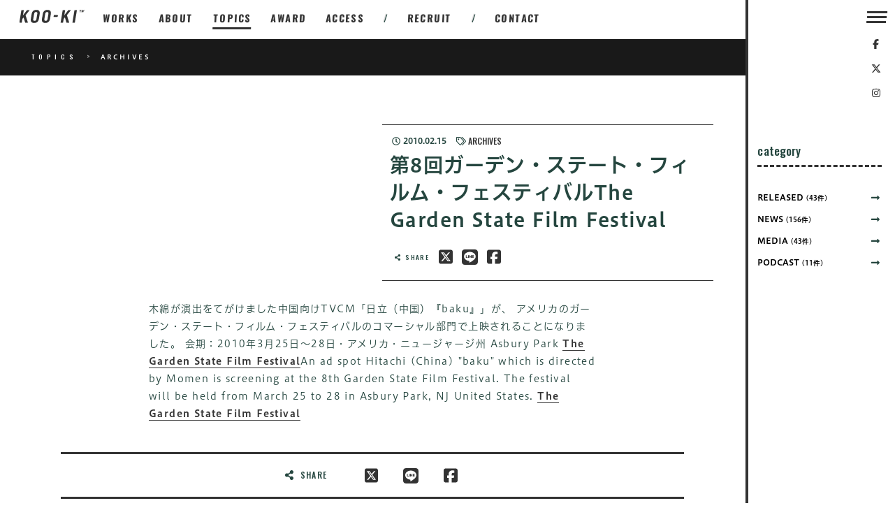

--- FILE ---
content_type: text/html; charset=utf-8
request_url: https://koo-ki.co.jp/topics/archives/detail/631
body_size: 58118
content:
<!doctype html>
<html data-n-head-ssr lang="ja" data-n-head="lang">
  <head>
    <script type="text/javascript" src="//typesquare.com/3/tsst/script/ja/typesquare.js?OjGOYP3K2lM%3D" charset="utf-8"></script>
    <title data-n-head="true">第8回ガーデン・ステート・フィルム・フェスティバルThe Garden State Film Festival > ARCHIVES > TOPICS > KOO-KI</title><meta data-n-head="true" http-equiv="Content-Type" content="text/html" charset="UTF-8"/><meta data-n-head="true" equiv="X-UA-Compatible" content="IE=edge,chrome=1"/><meta data-n-head="true" name="viewport" content="width=device-width,initial-scale=1.0,minimum-scale=1.0"/><meta data-n-head="true" name="copyright" content="Copyright © KOO-KI All rights reserved."/><meta data-n-head="true" name="Author" content="KOO-KI"/><meta data-n-head="true" name="format-detection" content="telephone=no"/><meta data-n-head="true" data-hid="og:locale" property="og:locale" content="ja_JP"/><meta data-n-head="true" data-hid="og:type" property="og:type" content="website"/><meta data-n-head="true" data-hid="og:site_name" property="og:site_name" content="KOO-KI"/><meta data-n-head="true" data-hid="twitter:card" name="twitter:card" content="summary_large_image"/><meta data-n-head="true" data-hid="fb:app_id" property="fb:app_id" content=""/><meta data-n-head="true" data-hid="description" name="description" content=""/><meta data-n-head="true" data-hid="og:url" property="og:url" content="https://koo-ki.co.jp/topics/archives/detail/631"/><meta data-n-head="true" data-hid="og:title" property="og:title" content="第8回ガーデン・ステート・フィルム・フェスティバルThe Garden State Film Festival > ARCHIVES > TOPICS > KOO-KI"/><meta data-n-head="true" data-hid="og:description" property="og:description" content=""/><meta data-n-head="true" data-hid="og:image" property="og:image" content="https://koo-ki.co.jp/img/global/ogi/default.jpg"/><link data-n-head="true" rel="stylesheet" href="https://fonts.googleapis.com/css?family=Oswald:400,500,600,700&amp;subset=cyrillic,vietnamese"/><link data-n-head="true" rel="shortcut icon" href="/img/global/favicon.png"/><link data-n-head="true" rel="apple-touch-icon-precomposed" href="/img/global/webclip.png"/><script data-n-head="true" src="//www.googletagmanager.com/gtm.js?id=GTM-WQJGF4X&l=dataLayer" async="true"></script><link rel="preload" href="/_nuxt/4051f5cb1bd9deb17e8c.js" as="script"><link rel="preload" href="/_nuxt/eca42ea39559e66329a2.js" as="script"><link rel="preload" href="/_nuxt/74b587c0bc466bd2f876.js" as="script"><link rel="preload" href="/_nuxt/318241363429c4fea2fa.js" as="script"><link rel="preload" href="/_nuxt/f9b5237b45d73c68b79d.js" as="script"><link rel="preload" href="/_nuxt/6b32079ad774990077bc.js" as="script"><link rel="preload" href="/_nuxt/67268ff9e14b0cf7d979.js" as="script"><style data-vue-ssr-id="71ac8f2a:0 53ace4aa:0 29d28db3:0 549f68ab:0 ac7430ea:0 31467909:0 b4ddf416:0 5fed6354:0 2901aeae:0 fd547dac:0 371b8fbf:0 055de74c:0 3f264e84:0 6eeaaebe:0 1cc38892:0 715ab5b8:0 78e0c067:0">/*!
 * Bootstrap v4.1.3 (https://getbootstrap.com/)
 * Copyright 2011-2018 The Bootstrap Authors
 * Copyright 2011-2018 Twitter, Inc.
 * Licensed under MIT (https://github.com/twbs/bootstrap/blob/master/LICENSE)
 */:root{--blue:#007bff;--indigo:#6610f2;--purple:#6f42c1;--pink:#e83e8c;--red:#dc3545;--orange:#fd7e14;--yellow:#ffc107;--green:#28a745;--teal:#20c997;--cyan:#17a2b8;--white:#fff;--gray:#6c757d;--gray-dark:#343a40;--primary:#007bff;--secondary:#6c757d;--success:#28a745;--info:#17a2b8;--warning:#ffc107;--danger:#dc3545;--light:#f8f9fa;--dark:#343a40;--breakpoint-xs:0;--breakpoint-sm:576px;--breakpoint-md:768px;--breakpoint-lg:992px;--breakpoint-xl:1200px;--font-family-sans-serif:-apple-system,BlinkMacSystemFont,"Segoe UI",Roboto,"Helvetica Neue",Arial,sans-serif,"Apple Color Emoji","Segoe UI Emoji","Segoe UI Symbol","Noto Color Emoji";--font-family-monospace:SFMono-Regular,Menlo,Monaco,Consolas,"Liberation Mono","Courier New",monospace}*,:after,:before{box-sizing:border-box}html{font-family:sans-serif;line-height:1.15;-webkit-text-size-adjust:100%;-ms-text-size-adjust:100%;-ms-overflow-style:scrollbar;-webkit-tap-highlight-color:transparent}@-ms-viewport{width:device-width}article,aside,figcaption,figure,footer,header,hgroup,main,nav,section{display:block}body{margin:0;font-family:-apple-system,BlinkMacSystemFont,Segoe UI,Roboto,Helvetica Neue,Arial,sans-serif,Apple Color Emoji,Segoe UI Emoji,Segoe UI Symbol,Noto Color Emoji;font-size:1rem;font-weight:400;line-height:1.5;color:#212529;text-align:left;background-color:#fff}[tabindex="-1"]:focus{outline:0!important}hr{box-sizing:content-box;height:0;overflow:visible}h1,h2,h3,h4,h5,h6{margin-top:0;margin-bottom:.5rem}p{margin-top:0;margin-bottom:1rem}abbr[data-original-title],abbr[title]{text-decoration:underline;-webkit-text-decoration:underline dotted;text-decoration:underline dotted;cursor:help;border-bottom:0}address{font-style:normal;line-height:inherit}address,dl,ol,ul{margin-bottom:1rem}dl,ol,ul{margin-top:0}ol ol,ol ul,ul ol,ul ul{margin-bottom:0}dt{font-weight:700}dd{margin-bottom:.5rem;margin-left:0}blockquote{margin:0 0 1rem}dfn{font-style:italic}b,strong{font-weight:bolder}small{font-size:80%}sub,sup{position:relative;font-size:75%;line-height:0;vertical-align:baseline}sub{bottom:-.25em}sup{top:-.5em}a{color:#007bff;text-decoration:none;background-color:transparent;-webkit-text-decoration-skip:objects}a:hover{color:#0056b3;text-decoration:underline}a:not([href]):not([tabindex]),a:not([href]):not([tabindex]):focus,a:not([href]):not([tabindex]):hover{color:inherit;text-decoration:none}a:not([href]):not([tabindex]):focus{outline:0}code,kbd,pre,samp{font-family:SFMono-Regular,Menlo,Monaco,Consolas,Liberation Mono,Courier New,monospace;font-size:1em}pre{margin-top:0;margin-bottom:1rem;overflow:auto;-ms-overflow-style:scrollbar}figure{margin:0 0 1rem}img{border-style:none}img,svg{vertical-align:middle}svg{overflow:hidden}table{border-collapse:collapse}caption{padding-top:.75rem;padding-bottom:.75rem;color:#6c757d;text-align:left;caption-side:bottom}th{text-align:inherit}label{display:inline-block;margin-bottom:.5rem}button{border-radius:0}button:focus{outline:1px dotted;outline:5px auto -webkit-focus-ring-color}button,input,optgroup,select,textarea{margin:0;font-family:inherit;font-size:inherit;line-height:inherit}button,input{overflow:visible}button,select{text-transform:none}[type=reset],[type=submit],button,html [type=button]{-webkit-appearance:button}[type=button]::-moz-focus-inner,[type=reset]::-moz-focus-inner,[type=submit]::-moz-focus-inner,button::-moz-focus-inner{padding:0;border-style:none}input[type=checkbox],input[type=radio]{box-sizing:border-box;padding:0}input[type=date],input[type=datetime-local],input[type=month],input[type=time]{-webkit-appearance:listbox}textarea{overflow:auto;resize:vertical}fieldset{min-width:0;padding:0;margin:0;border:0}legend{display:block;width:100%;max-width:100%;padding:0;margin-bottom:.5rem;font-size:1.5rem;line-height:inherit;color:inherit;white-space:normal}progress{vertical-align:baseline}[type=number]::-webkit-inner-spin-button,[type=number]::-webkit-outer-spin-button{height:auto}[type=search]{outline-offset:-2px;-webkit-appearance:none}[type=search]::-webkit-search-cancel-button,[type=search]::-webkit-search-decoration{-webkit-appearance:none}::-webkit-file-upload-button{font:inherit;-webkit-appearance:button}output{display:inline-block}summary{display:list-item;cursor:pointer}template{display:none}[hidden]{display:none!important}.h1,.h2,.h3,.h4,.h5,.h6,h1,h2,h3,h4,h5,h6{margin-bottom:.5rem;font-family:inherit;font-weight:500;line-height:1.2;color:inherit}.h1,h1{font-size:2.5rem}.h2,h2{font-size:2rem}.h3,h3{font-size:1.75rem}.h4,h4{font-size:1.5rem}.h5,h5{font-size:1.25rem}.h6,h6{font-size:1rem}.lead{font-size:1.25rem;font-weight:300}.display-1{font-size:6rem}.display-1,.display-2{font-weight:300;line-height:1.2}.display-2{font-size:5.5rem}.display-3{font-size:4.5rem}.display-3,.display-4{font-weight:300;line-height:1.2}.display-4{font-size:3.5rem}hr{margin-top:1rem;margin-bottom:1rem;border:0;border-top:1px solid rgba(0,0,0,.1)}.small,small{font-size:80%;font-weight:400}.mark,mark{padding:.2em;background-color:#fcf8e3}.list-inline,.list-unstyled{padding-left:0;list-style:none}.list-inline-item{display:inline-block}.list-inline-item:not(:last-child){margin-right:.5rem}.initialism{font-size:90%;text-transform:uppercase}.blockquote{margin-bottom:1rem;font-size:1.25rem}.blockquote-footer{display:block;font-size:80%;color:#6c757d}.blockquote-footer:before{content:"\2014   \A0"}.img-fluid,.img-thumbnail{max-width:100%;height:auto}.img-thumbnail{padding:.25rem;background-color:#fff;border:1px solid #dee2e6;border-radius:.25rem}.figure{display:inline-block}.figure-img{margin-bottom:.5rem;line-height:1}.figure-caption{font-size:90%;color:#6c757d}code{font-size:87.5%;color:#e83e8c;word-break:break-word}a>code{color:inherit}kbd{padding:.2rem .4rem;font-size:87.5%;color:#fff;background-color:#212529;border-radius:.2rem}kbd kbd{padding:0;font-size:100%;font-weight:700}pre{display:block;font-size:87.5%;color:#212529}pre code{font-size:inherit;color:inherit;word-break:normal}.pre-scrollable{max-height:340px;overflow-y:scroll}.container{width:100%;padding-right:15px;padding-left:15px;margin-right:auto;margin-left:auto}@media (min-width:576px){.container{max-width:540px}}@media (min-width:768px){.container{max-width:720px}}@media (min-width:992px){.container{max-width:960px}}@media (min-width:1200px){.container{max-width:1140px}}.container-fluid{width:100%;padding-right:15px;padding-left:15px;margin-right:auto;margin-left:auto}.row{display:flex;flex-wrap:wrap;margin-right:-15px;margin-left:-15px}.no-gutters{margin-right:0;margin-left:0}.no-gutters>.col,.no-gutters>[class*=col-]{padding-right:0;padding-left:0}.col,.col-1,.col-2,.col-3,.col-4,.col-5,.col-6,.col-7,.col-8,.col-9,.col-10,.col-11,.col-12,.col-205,.col-auto,.col-lg,.col-lg-1,.col-lg-2,.col-lg-3,.col-lg-4,.col-lg-5,.col-lg-6,.col-lg-7,.col-lg-8,.col-lg-9,.col-lg-10,.col-lg-11,.col-lg-12,.col-lg-auto,.col-md,.col-md-1,.col-md-2,.col-md-3,.col-md-4,.col-md-5,.col-md-6,.col-md-7,.col-md-8,.col-md-9,.col-md-10,.col-md-11,.col-md-12,.col-md-auto,.col-sm,.col-sm-1,.col-sm-2,.col-sm-3,.col-sm-4,.col-sm-5,.col-sm-6,.col-sm-7,.col-sm-8,.col-sm-9,.col-sm-10,.col-sm-11,.col-sm-12,.col-sm-auto,.col-xl,.col-xl-1,.col-xl-2,.col-xl-3,.col-xl-4,.col-xl-5,.col-xl-6,.col-xl-7,.col-xl-8,.col-xl-9,.col-xl-10,.col-xl-11,.col-xl-12,.col-xl-auto{position:relative;width:100%;min-height:1px;padding-right:15px;padding-left:15px}.col{flex-basis:0;flex-grow:1;max-width:100%}.col-auto{flex:0 0 auto;width:auto;max-width:none}.col-1{flex:0 0 8.333333%;max-width:8.333333%}.col-2{flex:0 0 16.666667%;max-width:16.666667%}.col-205{flex:0 0 20%;max-width:20%}.col-3{flex:0 0 25%;max-width:25%}.col-4{flex:0 0 33.333333%;max-width:33.333333%}.col-5{flex:0 0 41.666667%;max-width:41.666667%}.col-6{flex:0 0 50%;max-width:50%}.col-7{flex:0 0 58.333333%;max-width:58.333333%}.col-8{flex:0 0 66.666667%;max-width:66.666667%}.col-9{flex:0 0 75%;max-width:75%}.col-10{flex:0 0 83.333333%;max-width:83.333333%}.col-11{flex:0 0 91.666667%;max-width:91.666667%}.col-12{flex:0 0 100%;max-width:100%}.order-first{order:-1}.order-last{order:13}.order-0{order:0}.order-1{order:1}.order-2{order:2}.order-3{order:3}.order-4{order:4}.order-5{order:5}.order-6{order:6}.order-7{order:7}.order-8{order:8}.order-9{order:9}.order-10{order:10}.order-11{order:11}.order-12{order:12}.offset-1{margin-left:8.333333%}.offset-2{margin-left:16.666667%}.offset-3{margin-left:25%}.offset-4{margin-left:33.333333%}.offset-5{margin-left:41.666667%}.offset-6{margin-left:50%}.offset-7{margin-left:58.333333%}.offset-8{margin-left:66.666667%}.offset-9{margin-left:75%}.offset-10{margin-left:83.333333%}.offset-11{margin-left:91.666667%}@media (min-width:576px){.col-sm{flex-basis:0;flex-grow:1;max-width:100%}.col-sm-auto{flex:0 0 auto;width:auto;max-width:none}.col-sm-1{flex:0 0 8.333333%;max-width:8.333333%}.col-sm-2{flex:0 0 16.666667%;max-width:16.666667%}.col-sm-3{flex:0 0 25%;max-width:25%}.col-sm-4{flex:0 0 33.333333%;max-width:33.333333%}.col-sm-5{flex:0 0 41.666667%;max-width:41.666667%}.col-sm-6{flex:0 0 50%;max-width:50%}.col-sm-7{flex:0 0 58.333333%;max-width:58.333333%}.col-sm-8{flex:0 0 66.666667%;max-width:66.666667%}.col-sm-9{flex:0 0 75%;max-width:75%}.col-sm-10{flex:0 0 83.333333%;max-width:83.333333%}.col-sm-11{flex:0 0 91.666667%;max-width:91.666667%}.col-sm-12{flex:0 0 100%;max-width:100%}.order-sm-first{order:-1}.order-sm-last{order:13}.order-sm-0{order:0}.order-sm-1{order:1}.order-sm-2{order:2}.order-sm-3{order:3}.order-sm-4{order:4}.order-sm-5{order:5}.order-sm-6{order:6}.order-sm-7{order:7}.order-sm-8{order:8}.order-sm-9{order:9}.order-sm-10{order:10}.order-sm-11{order:11}.order-sm-12{order:12}.offset-sm-0{margin-left:0}.offset-sm-1{margin-left:8.333333%}.offset-sm-2{margin-left:16.666667%}.offset-sm-3{margin-left:25%}.offset-sm-4{margin-left:33.333333%}.offset-sm-5{margin-left:41.666667%}.offset-sm-6{margin-left:50%}.offset-sm-7{margin-left:58.333333%}.offset-sm-8{margin-left:66.666667%}.offset-sm-9{margin-left:75%}.offset-sm-10{margin-left:83.333333%}.offset-sm-11{margin-left:91.666667%}}@media (min-width:768px){.col-md{flex-basis:0;flex-grow:1;max-width:100%}.col-md-auto{flex:0 0 auto;width:auto;max-width:none}.col-md-1{flex:0 0 8.333333%;max-width:8.333333%}.col-md-2{flex:0 0 16.666667%;max-width:16.666667%}.col-md-3{flex:0 0 25%;max-width:25%}.col-md-4{flex:0 0 33.333333%;max-width:33.333333%}.col-md-5{flex:0 0 41.666667%;max-width:41.666667%}.col-md-6{flex:0 0 50%;max-width:50%}.col-md-7{flex:0 0 58.333333%;max-width:58.333333%}.col-md-8{flex:0 0 66.666667%;max-width:66.666667%}.col-md-9{flex:0 0 75%;max-width:75%}.col-md-10{flex:0 0 83.333333%;max-width:83.333333%}.col-md-11{flex:0 0 91.666667%;max-width:91.666667%}.col-md-12{flex:0 0 100%;max-width:100%}.order-md-first{order:-1}.order-md-last{order:13}.order-md-0{order:0}.order-md-1{order:1}.order-md-2{order:2}.order-md-3{order:3}.order-md-4{order:4}.order-md-5{order:5}.order-md-6{order:6}.order-md-7{order:7}.order-md-8{order:8}.order-md-9{order:9}.order-md-10{order:10}.order-md-11{order:11}.order-md-12{order:12}.offset-md-0{margin-left:0}.offset-md-1{margin-left:8.333333%}.offset-md-2{margin-left:16.666667%}.offset-md-3{margin-left:25%}.offset-md-4{margin-left:33.333333%}.offset-md-5{margin-left:41.666667%}.offset-md-6{margin-left:50%}.offset-md-7{margin-left:58.333333%}.offset-md-8{margin-left:66.666667%}.offset-md-9{margin-left:75%}.offset-md-10{margin-left:83.333333%}.offset-md-11{margin-left:91.666667%}}@media (min-width:992px){.col-lg{flex-basis:0;flex-grow:1;max-width:100%}.col-lg-auto{flex:0 0 auto;width:auto;max-width:none}.col-lg-1{flex:0 0 8.333333%;max-width:8.333333%}.col-lg-2{flex:0 0 16.666667%;max-width:16.666667%}.col-lg-3{flex:0 0 25%;max-width:25%}.col-lg-4{flex:0 0 33.333333%;max-width:33.333333%}.col-lg-5{flex:0 0 41.666667%;max-width:41.666667%}.col-lg-6{flex:0 0 50%;max-width:50%}.col-lg-7{flex:0 0 58.333333%;max-width:58.333333%}.col-lg-8{flex:0 0 66.666667%;max-width:66.666667%}.col-lg-9{flex:0 0 75%;max-width:75%}.col-lg-10{flex:0 0 83.333333%;max-width:83.333333%}.col-lg-11{flex:0 0 91.666667%;max-width:91.666667%}.col-lg-12{flex:0 0 100%;max-width:100%}.order-lg-first{order:-1}.order-lg-last{order:13}.order-lg-0{order:0}.order-lg-1{order:1}.order-lg-2{order:2}.order-lg-3{order:3}.order-lg-4{order:4}.order-lg-5{order:5}.order-lg-6{order:6}.order-lg-7{order:7}.order-lg-8{order:8}.order-lg-9{order:9}.order-lg-10{order:10}.order-lg-11{order:11}.order-lg-12{order:12}.offset-lg-0{margin-left:0}.offset-lg-1{margin-left:8.333333%}.offset-lg-2{margin-left:16.666667%}.offset-lg-3{margin-left:25%}.offset-lg-4{margin-left:33.333333%}.offset-lg-5{margin-left:41.666667%}.offset-lg-6{margin-left:50%}.offset-lg-7{margin-left:58.333333%}.offset-lg-8{margin-left:66.666667%}.offset-lg-9{margin-left:75%}.offset-lg-10{margin-left:83.333333%}.offset-lg-11{margin-left:91.666667%}}@media (min-width:1200px){.col-xl{flex-basis:0;flex-grow:1;max-width:100%}.col-xl-auto{flex:0 0 auto;width:auto;max-width:none}.col-xl-1{flex:0 0 8.333333%;max-width:8.333333%}.col-xl-2{flex:0 0 16.666667%;max-width:16.666667%}.col-xl-3{flex:0 0 25%;max-width:25%}.col-xl-4{flex:0 0 33.333333%;max-width:33.333333%}.col-xl-5{flex:0 0 41.666667%;max-width:41.666667%}.col-xl-6{flex:0 0 50%;max-width:50%}.col-xl-7{flex:0 0 58.333333%;max-width:58.333333%}.col-xl-8{flex:0 0 66.666667%;max-width:66.666667%}.col-xl-9{flex:0 0 75%;max-width:75%}.col-xl-10{flex:0 0 83.333333%;max-width:83.333333%}.col-xl-11{flex:0 0 91.666667%;max-width:91.666667%}.col-xl-12{flex:0 0 100%;max-width:100%}.order-xl-first{order:-1}.order-xl-last{order:13}.order-xl-0{order:0}.order-xl-1{order:1}.order-xl-2{order:2}.order-xl-3{order:3}.order-xl-4{order:4}.order-xl-5{order:5}.order-xl-6{order:6}.order-xl-7{order:7}.order-xl-8{order:8}.order-xl-9{order:9}.order-xl-10{order:10}.order-xl-11{order:11}.order-xl-12{order:12}.offset-xl-0{margin-left:0}.offset-xl-1{margin-left:8.333333%}.offset-xl-2{margin-left:16.666667%}.offset-xl-3{margin-left:25%}.offset-xl-4{margin-left:33.333333%}.offset-xl-5{margin-left:41.666667%}.offset-xl-6{margin-left:50%}.offset-xl-7{margin-left:58.333333%}.offset-xl-8{margin-left:66.666667%}.offset-xl-9{margin-left:75%}.offset-xl-10{margin-left:83.333333%}.offset-xl-11{margin-left:91.666667%}}.table{width:100%;margin-bottom:1rem;background-color:transparent}.table td,.table th{padding:.75rem;vertical-align:top;border-top:1px solid #dee2e6}.table thead th{vertical-align:bottom;border-bottom:2px solid #dee2e6}.table tbody+tbody{border-top:2px solid #dee2e6}.table .table{background-color:#fff}.table-sm td,.table-sm th{padding:.3rem}.table-bordered,.table-bordered td,.table-bordered th{border:1px solid #dee2e6}.table-bordered thead td,.table-bordered thead th{border-bottom-width:2px}.table-borderless tbody+tbody,.table-borderless td,.table-borderless th,.table-borderless thead th{border:0}.table-striped tbody tr:nth-of-type(odd){background-color:rgba(0,0,0,.05)}.table-hover tbody tr:hover{background-color:rgba(0,0,0,.075)}.table-primary,.table-primary>td,.table-primary>th{background-color:#b8daff}.table-hover .table-primary:hover,.table-hover .table-primary:hover>td,.table-hover .table-primary:hover>th{background-color:#9fcdff}.table-secondary,.table-secondary>td,.table-secondary>th{background-color:#d6d8db}.table-hover .table-secondary:hover,.table-hover .table-secondary:hover>td,.table-hover .table-secondary:hover>th{background-color:#c8cbcf}.table-success,.table-success>td,.table-success>th{background-color:#c3e6cb}.table-hover .table-success:hover,.table-hover .table-success:hover>td,.table-hover .table-success:hover>th{background-color:#b1dfbb}.table-info,.table-info>td,.table-info>th{background-color:#bee5eb}.table-hover .table-info:hover,.table-hover .table-info:hover>td,.table-hover .table-info:hover>th{background-color:#abdde5}.table-warning,.table-warning>td,.table-warning>th{background-color:#ffeeba}.table-hover .table-warning:hover,.table-hover .table-warning:hover>td,.table-hover .table-warning:hover>th{background-color:#ffe8a1}.table-danger,.table-danger>td,.table-danger>th{background-color:#f5c6cb}.table-hover .table-danger:hover,.table-hover .table-danger:hover>td,.table-hover .table-danger:hover>th{background-color:#f1b0b7}.table-light,.table-light>td,.table-light>th{background-color:#fdfdfe}.table-hover .table-light:hover,.table-hover .table-light:hover>td,.table-hover .table-light:hover>th{background-color:#ececf6}.table-dark,.table-dark>td,.table-dark>th{background-color:#c6c8ca}.table-hover .table-dark:hover,.table-hover .table-dark:hover>td,.table-hover .table-dark:hover>th{background-color:#b9bbbe}.table-active,.table-active>td,.table-active>th,.table-hover .table-active:hover,.table-hover .table-active:hover>td,.table-hover .table-active:hover>th{background-color:rgba(0,0,0,.075)}.table .thead-dark th{color:#fff;background-color:#212529;border-color:#32383e}.table .thead-light th{color:#495057;background-color:#e9ecef;border-color:#dee2e6}.table-dark{color:#fff;background-color:#212529}.table-dark td,.table-dark th,.table-dark thead th{border-color:#32383e}.table-dark.table-bordered{border:0}.table-dark.table-striped tbody tr:nth-of-type(odd){background-color:hsla(0,0%,100%,.05)}.table-dark.table-hover tbody tr:hover{background-color:hsla(0,0%,100%,.075)}@media (max-width:575.98px){.table-responsive-sm{display:block;width:100%;overflow-x:auto;-webkit-overflow-scrolling:touch;-ms-overflow-style:-ms-autohiding-scrollbar}.table-responsive-sm>.table-bordered{border:0}}@media (max-width:767.98px){.table-responsive-md{display:block;width:100%;overflow-x:auto;-webkit-overflow-scrolling:touch;-ms-overflow-style:-ms-autohiding-scrollbar}.table-responsive-md>.table-bordered{border:0}}@media (max-width:991.98px){.table-responsive-lg{display:block;width:100%;overflow-x:auto;-webkit-overflow-scrolling:touch;-ms-overflow-style:-ms-autohiding-scrollbar}.table-responsive-lg>.table-bordered{border:0}}@media (max-width:1199.98px){.table-responsive-xl{display:block;width:100%;overflow-x:auto;-webkit-overflow-scrolling:touch;-ms-overflow-style:-ms-autohiding-scrollbar}.table-responsive-xl>.table-bordered{border:0}}.table-responsive{display:block;width:100%;overflow-x:auto;-webkit-overflow-scrolling:touch;-ms-overflow-style:-ms-autohiding-scrollbar}.table-responsive>.table-bordered{border:0}.form-control{display:block;width:100%;height:calc(2.25rem + 2px);padding:.375rem .75rem;font-size:1rem;line-height:1.5;color:#495057;background-color:#fff;background-clip:padding-box;border:1px solid #ced4da;border-radius:.25rem;transition:border-color .15s ease-in-out,box-shadow .15s ease-in-out}@media screen and (prefers-reduced-motion:reduce){.form-control{transition:none}}.form-control::-ms-expand{background-color:transparent;border:0}.form-control:focus{color:#495057;background-color:#fff;border-color:#80bdff;outline:0;box-shadow:0 0 0 .2rem rgba(0,123,255,.25)}.form-control::-webkit-input-placeholder{color:#6c757d;opacity:1}.form-control:-ms-input-placeholder{color:#6c757d;opacity:1}.form-control::-ms-input-placeholder{color:#6c757d;opacity:1}.form-control::placeholder{color:#6c757d;opacity:1}.form-control:disabled,.form-control[readonly]{background-color:#e9ecef;opacity:1}select.form-control:focus::-ms-value{color:#495057;background-color:#fff}.form-control-file,.form-control-range{display:block;width:100%}.col-form-label{padding-top:calc(.375rem + 1px);padding-bottom:calc(.375rem + 1px);margin-bottom:0;font-size:inherit;line-height:1.5}.col-form-label-lg{padding-top:calc(.5rem + 1px);padding-bottom:calc(.5rem + 1px);font-size:1.25rem;line-height:1.5}.col-form-label-sm{padding-top:calc(.25rem + 1px);padding-bottom:calc(.25rem + 1px);font-size:.875rem;line-height:1.5}.form-control-plaintext{display:block;width:100%;padding-top:.375rem;padding-bottom:.375rem;margin-bottom:0;line-height:1.5;color:#212529;background-color:transparent;border:solid transparent;border-width:1px 0}.form-control-plaintext.form-control-lg,.form-control-plaintext.form-control-sm{padding-right:0;padding-left:0}.form-control-sm{height:calc(1.8125rem + 2px);padding:.25rem .5rem;font-size:.875rem;line-height:1.5;border-radius:.2rem}.form-control-lg{height:calc(2.875rem + 2px);padding:.5rem 1rem;font-size:1.25rem;line-height:1.5;border-radius:.3rem}select.form-control[multiple],select.form-control[size],textarea.form-control{height:auto}.form-group{margin-bottom:1rem}.form-text{display:block;margin-top:.25rem}.form-row{display:flex;flex-wrap:wrap;margin-right:-5px;margin-left:-5px}.form-row>.col,.form-row>[class*=col-]{padding-right:5px;padding-left:5px}.form-check{position:relative;display:block;padding-left:1.25rem}.form-check-input{position:absolute;margin-top:.3rem;margin-left:-1.25rem}.form-check-input:disabled~.form-check-label{color:#6c757d}.form-check-label{margin-bottom:0}.form-check-inline{display:inline-flex;align-items:center;padding-left:0;margin-right:.75rem}.form-check-inline .form-check-input{position:static;margin-top:0;margin-right:.3125rem;margin-left:0}.valid-feedback{display:none;width:100%;margin-top:.25rem;font-size:80%;color:#28a745}.valid-tooltip{position:absolute;top:100%;z-index:5;display:none;max-width:100%;padding:.25rem .5rem;margin-top:.1rem;font-size:.875rem;line-height:1.5;color:#fff;background-color:rgba(40,167,69,.9);border-radius:.25rem}.custom-select.is-valid,.form-control.is-valid,.was-validated .custom-select:valid,.was-validated .form-control:valid{border-color:#28a745}.custom-select.is-valid:focus,.form-control.is-valid:focus,.was-validated .custom-select:valid:focus,.was-validated .form-control:valid:focus{border-color:#28a745;box-shadow:0 0 0 .2rem rgba(40,167,69,.25)}.custom-select.is-valid~.valid-feedback,.custom-select.is-valid~.valid-tooltip,.form-control-file.is-valid~.valid-feedback,.form-control-file.is-valid~.valid-tooltip,.form-control.is-valid~.valid-feedback,.form-control.is-valid~.valid-tooltip,.was-validated .custom-select:valid~.valid-feedback,.was-validated .custom-select:valid~.valid-tooltip,.was-validated .form-control-file:valid~.valid-feedback,.was-validated .form-control-file:valid~.valid-tooltip,.was-validated .form-control:valid~.valid-feedback,.was-validated .form-control:valid~.valid-tooltip{display:block}.form-check-input.is-valid~.form-check-label,.was-validated .form-check-input:valid~.form-check-label{color:#28a745}.form-check-input.is-valid~.valid-feedback,.form-check-input.is-valid~.valid-tooltip,.was-validated .form-check-input:valid~.valid-feedback,.was-validated .form-check-input:valid~.valid-tooltip{display:block}.custom-control-input.is-valid~.custom-control-label,.was-validated .custom-control-input:valid~.custom-control-label{color:#28a745}.custom-control-input.is-valid~.custom-control-label:before,.was-validated .custom-control-input:valid~.custom-control-label:before{background-color:#71dd8a}.custom-control-input.is-valid~.valid-feedback,.custom-control-input.is-valid~.valid-tooltip,.was-validated .custom-control-input:valid~.valid-feedback,.was-validated .custom-control-input:valid~.valid-tooltip{display:block}.custom-control-input.is-valid:checked~.custom-control-label:before,.was-validated .custom-control-input:valid:checked~.custom-control-label:before{background-color:#34ce57}.custom-control-input.is-valid:focus~.custom-control-label:before,.was-validated .custom-control-input:valid:focus~.custom-control-label:before{box-shadow:0 0 0 1px #fff,0 0 0 .2rem rgba(40,167,69,.25)}.custom-file-input.is-valid~.custom-file-label,.was-validated .custom-file-input:valid~.custom-file-label{border-color:#28a745}.custom-file-input.is-valid~.custom-file-label:after,.was-validated .custom-file-input:valid~.custom-file-label:after{border-color:inherit}.custom-file-input.is-valid~.valid-feedback,.custom-file-input.is-valid~.valid-tooltip,.was-validated .custom-file-input:valid~.valid-feedback,.was-validated .custom-file-input:valid~.valid-tooltip{display:block}.custom-file-input.is-valid:focus~.custom-file-label,.was-validated .custom-file-input:valid:focus~.custom-file-label{box-shadow:0 0 0 .2rem rgba(40,167,69,.25)}.invalid-feedback{display:none;width:100%;margin-top:.25rem;font-size:80%;color:#dc3545}.invalid-tooltip{position:absolute;top:100%;z-index:5;display:none;max-width:100%;padding:.25rem .5rem;margin-top:.1rem;font-size:.875rem;line-height:1.5;color:#fff;background-color:rgba(220,53,69,.9);border-radius:.25rem}.custom-select.is-invalid,.form-control.is-invalid,.was-validated .custom-select:invalid,.was-validated .form-control:invalid{border-color:#dc3545}.custom-select.is-invalid:focus,.form-control.is-invalid:focus,.was-validated .custom-select:invalid:focus,.was-validated .form-control:invalid:focus{border-color:#dc3545;box-shadow:0 0 0 .2rem rgba(220,53,69,.25)}.custom-select.is-invalid~.invalid-feedback,.custom-select.is-invalid~.invalid-tooltip,.form-control-file.is-invalid~.invalid-feedback,.form-control-file.is-invalid~.invalid-tooltip,.form-control.is-invalid~.invalid-feedback,.form-control.is-invalid~.invalid-tooltip,.was-validated .custom-select:invalid~.invalid-feedback,.was-validated .custom-select:invalid~.invalid-tooltip,.was-validated .form-control-file:invalid~.invalid-feedback,.was-validated .form-control-file:invalid~.invalid-tooltip,.was-validated .form-control:invalid~.invalid-feedback,.was-validated .form-control:invalid~.invalid-tooltip{display:block}.form-check-input.is-invalid~.form-check-label,.was-validated .form-check-input:invalid~.form-check-label{color:#dc3545}.form-check-input.is-invalid~.invalid-feedback,.form-check-input.is-invalid~.invalid-tooltip,.was-validated .form-check-input:invalid~.invalid-feedback,.was-validated .form-check-input:invalid~.invalid-tooltip{display:block}.custom-control-input.is-invalid~.custom-control-label,.was-validated .custom-control-input:invalid~.custom-control-label{color:#dc3545}.custom-control-input.is-invalid~.custom-control-label:before,.was-validated .custom-control-input:invalid~.custom-control-label:before{background-color:#efa2a9}.custom-control-input.is-invalid~.invalid-feedback,.custom-control-input.is-invalid~.invalid-tooltip,.was-validated .custom-control-input:invalid~.invalid-feedback,.was-validated .custom-control-input:invalid~.invalid-tooltip{display:block}.custom-control-input.is-invalid:checked~.custom-control-label:before,.was-validated .custom-control-input:invalid:checked~.custom-control-label:before{background-color:#e4606d}.custom-control-input.is-invalid:focus~.custom-control-label:before,.was-validated .custom-control-input:invalid:focus~.custom-control-label:before{box-shadow:0 0 0 1px #fff,0 0 0 .2rem rgba(220,53,69,.25)}.custom-file-input.is-invalid~.custom-file-label,.was-validated .custom-file-input:invalid~.custom-file-label{border-color:#dc3545}.custom-file-input.is-invalid~.custom-file-label:after,.was-validated .custom-file-input:invalid~.custom-file-label:after{border-color:inherit}.custom-file-input.is-invalid~.invalid-feedback,.custom-file-input.is-invalid~.invalid-tooltip,.was-validated .custom-file-input:invalid~.invalid-feedback,.was-validated .custom-file-input:invalid~.invalid-tooltip{display:block}.custom-file-input.is-invalid:focus~.custom-file-label,.was-validated .custom-file-input:invalid:focus~.custom-file-label{box-shadow:0 0 0 .2rem rgba(220,53,69,.25)}.form-inline{display:flex;flex-flow:row wrap;align-items:center}.form-inline .form-check{width:100%}@media (min-width:576px){.form-inline label{justify-content:center}.form-inline .form-group,.form-inline label{display:flex;align-items:center;margin-bottom:0}.form-inline .form-group{flex:0 0 auto;flex-flow:row wrap}.form-inline .form-control{display:inline-block;width:auto;vertical-align:middle}.form-inline .form-control-plaintext{display:inline-block}.form-inline .custom-select,.form-inline .input-group{width:auto}.form-inline .form-check{display:flex;align-items:center;justify-content:center;width:auto;padding-left:0}.form-inline .form-check-input{position:relative;margin-top:0;margin-right:.25rem;margin-left:0}.form-inline .custom-control{align-items:center;justify-content:center}.form-inline .custom-control-label{margin-bottom:0}}.btn{display:inline-block;font-weight:400;text-align:center;white-space:nowrap;vertical-align:middle;-webkit-user-select:none;-moz-user-select:none;-ms-user-select:none;user-select:none;border:1px solid transparent;padding:.375rem .75rem;font-size:1rem;line-height:1.5;border-radius:.25rem;transition:color .15s ease-in-out,background-color .15s ease-in-out,border-color .15s ease-in-out,box-shadow .15s ease-in-out}@media screen and (prefers-reduced-motion:reduce){.btn{transition:none}}.btn:focus,.btn:hover{text-decoration:none}.btn.focus,.btn:focus{outline:0;box-shadow:0 0 0 .2rem rgba(0,123,255,.25)}.btn.disabled,.btn:disabled{opacity:.65}.btn:not(:disabled):not(.disabled){cursor:pointer}a.btn.disabled,fieldset:disabled a.btn{pointer-events:none}.btn-primary{color:#fff;background-color:#007bff;border-color:#007bff}.btn-primary:hover{color:#fff;background-color:#0069d9;border-color:#0062cc}.btn-primary.focus,.btn-primary:focus{box-shadow:0 0 0 .2rem rgba(0,123,255,.5)}.btn-primary.disabled,.btn-primary:disabled{color:#fff;background-color:#007bff;border-color:#007bff}.btn-primary:not(:disabled):not(.disabled).active,.btn-primary:not(:disabled):not(.disabled):active,.show>.btn-primary.dropdown-toggle{color:#fff;background-color:#0062cc;border-color:#005cbf}.btn-primary:not(:disabled):not(.disabled).active:focus,.btn-primary:not(:disabled):not(.disabled):active:focus,.show>.btn-primary.dropdown-toggle:focus{box-shadow:0 0 0 .2rem rgba(0,123,255,.5)}.btn-secondary{color:#fff;background-color:#6c757d;border-color:#6c757d}.btn-secondary:hover{color:#fff;background-color:#5a6268;border-color:#545b62}.btn-secondary.focus,.btn-secondary:focus{box-shadow:0 0 0 .2rem rgba(108,117,125,.5)}.btn-secondary.disabled,.btn-secondary:disabled{color:#fff;background-color:#6c757d;border-color:#6c757d}.btn-secondary:not(:disabled):not(.disabled).active,.btn-secondary:not(:disabled):not(.disabled):active,.show>.btn-secondary.dropdown-toggle{color:#fff;background-color:#545b62;border-color:#4e555b}.btn-secondary:not(:disabled):not(.disabled).active:focus,.btn-secondary:not(:disabled):not(.disabled):active:focus,.show>.btn-secondary.dropdown-toggle:focus{box-shadow:0 0 0 .2rem rgba(108,117,125,.5)}.btn-success{color:#fff;background-color:#28a745;border-color:#28a745}.btn-success:hover{color:#fff;background-color:#218838;border-color:#1e7e34}.btn-success.focus,.btn-success:focus{box-shadow:0 0 0 .2rem rgba(40,167,69,.5)}.btn-success.disabled,.btn-success:disabled{color:#fff;background-color:#28a745;border-color:#28a745}.btn-success:not(:disabled):not(.disabled).active,.btn-success:not(:disabled):not(.disabled):active,.show>.btn-success.dropdown-toggle{color:#fff;background-color:#1e7e34;border-color:#1c7430}.btn-success:not(:disabled):not(.disabled).active:focus,.btn-success:not(:disabled):not(.disabled):active:focus,.show>.btn-success.dropdown-toggle:focus{box-shadow:0 0 0 .2rem rgba(40,167,69,.5)}.btn-info{color:#fff;background-color:#17a2b8;border-color:#17a2b8}.btn-info:hover{color:#fff;background-color:#138496;border-color:#117a8b}.btn-info.focus,.btn-info:focus{box-shadow:0 0 0 .2rem rgba(23,162,184,.5)}.btn-info.disabled,.btn-info:disabled{color:#fff;background-color:#17a2b8;border-color:#17a2b8}.btn-info:not(:disabled):not(.disabled).active,.btn-info:not(:disabled):not(.disabled):active,.show>.btn-info.dropdown-toggle{color:#fff;background-color:#117a8b;border-color:#10707f}.btn-info:not(:disabled):not(.disabled).active:focus,.btn-info:not(:disabled):not(.disabled):active:focus,.show>.btn-info.dropdown-toggle:focus{box-shadow:0 0 0 .2rem rgba(23,162,184,.5)}.btn-warning{color:#212529;background-color:#ffc107;border-color:#ffc107}.btn-warning:hover{color:#212529;background-color:#e0a800;border-color:#d39e00}.btn-warning.focus,.btn-warning:focus{box-shadow:0 0 0 .2rem rgba(255,193,7,.5)}.btn-warning.disabled,.btn-warning:disabled{color:#212529;background-color:#ffc107;border-color:#ffc107}.btn-warning:not(:disabled):not(.disabled).active,.btn-warning:not(:disabled):not(.disabled):active,.show>.btn-warning.dropdown-toggle{color:#212529;background-color:#d39e00;border-color:#c69500}.btn-warning:not(:disabled):not(.disabled).active:focus,.btn-warning:not(:disabled):not(.disabled):active:focus,.show>.btn-warning.dropdown-toggle:focus{box-shadow:0 0 0 .2rem rgba(255,193,7,.5)}.btn-danger{color:#fff;background-color:#dc3545;border-color:#dc3545}.btn-danger:hover{color:#fff;background-color:#c82333;border-color:#bd2130}.btn-danger.focus,.btn-danger:focus{box-shadow:0 0 0 .2rem rgba(220,53,69,.5)}.btn-danger.disabled,.btn-danger:disabled{color:#fff;background-color:#dc3545;border-color:#dc3545}.btn-danger:not(:disabled):not(.disabled).active,.btn-danger:not(:disabled):not(.disabled):active,.show>.btn-danger.dropdown-toggle{color:#fff;background-color:#bd2130;border-color:#b21f2d}.btn-danger:not(:disabled):not(.disabled).active:focus,.btn-danger:not(:disabled):not(.disabled):active:focus,.show>.btn-danger.dropdown-toggle:focus{box-shadow:0 0 0 .2rem rgba(220,53,69,.5)}.btn-light{color:#212529;background-color:#f8f9fa;border-color:#f8f9fa}.btn-light:hover{color:#212529;background-color:#e2e6ea;border-color:#dae0e5}.btn-light.focus,.btn-light:focus{box-shadow:0 0 0 .2rem rgba(248,249,250,.5)}.btn-light.disabled,.btn-light:disabled{color:#212529;background-color:#f8f9fa;border-color:#f8f9fa}.btn-light:not(:disabled):not(.disabled).active,.btn-light:not(:disabled):not(.disabled):active,.show>.btn-light.dropdown-toggle{color:#212529;background-color:#dae0e5;border-color:#d3d9df}.btn-light:not(:disabled):not(.disabled).active:focus,.btn-light:not(:disabled):not(.disabled):active:focus,.show>.btn-light.dropdown-toggle:focus{box-shadow:0 0 0 .2rem rgba(248,249,250,.5)}.btn-dark{color:#fff;background-color:#343a40;border-color:#343a40}.btn-dark:hover{color:#fff;background-color:#23272b;border-color:#1d2124}.btn-dark.focus,.btn-dark:focus{box-shadow:0 0 0 .2rem rgba(52,58,64,.5)}.btn-dark.disabled,.btn-dark:disabled{color:#fff;background-color:#343a40;border-color:#343a40}.btn-dark:not(:disabled):not(.disabled).active,.btn-dark:not(:disabled):not(.disabled):active,.show>.btn-dark.dropdown-toggle{color:#fff;background-color:#1d2124;border-color:#171a1d}.btn-dark:not(:disabled):not(.disabled).active:focus,.btn-dark:not(:disabled):not(.disabled):active:focus,.show>.btn-dark.dropdown-toggle:focus{box-shadow:0 0 0 .2rem rgba(52,58,64,.5)}.btn-outline-primary{color:#007bff;background-color:transparent;background-image:none;border-color:#007bff}.btn-outline-primary:hover{color:#fff;background-color:#007bff;border-color:#007bff}.btn-outline-primary.focus,.btn-outline-primary:focus{box-shadow:0 0 0 .2rem rgba(0,123,255,.5)}.btn-outline-primary.disabled,.btn-outline-primary:disabled{color:#007bff;background-color:transparent}.btn-outline-primary:not(:disabled):not(.disabled).active,.btn-outline-primary:not(:disabled):not(.disabled):active,.show>.btn-outline-primary.dropdown-toggle{color:#fff;background-color:#007bff;border-color:#007bff}.btn-outline-primary:not(:disabled):not(.disabled).active:focus,.btn-outline-primary:not(:disabled):not(.disabled):active:focus,.show>.btn-outline-primary.dropdown-toggle:focus{box-shadow:0 0 0 .2rem rgba(0,123,255,.5)}.btn-outline-secondary{color:#6c757d;background-color:transparent;background-image:none;border-color:#6c757d}.btn-outline-secondary:hover{color:#fff;background-color:#6c757d;border-color:#6c757d}.btn-outline-secondary.focus,.btn-outline-secondary:focus{box-shadow:0 0 0 .2rem rgba(108,117,125,.5)}.btn-outline-secondary.disabled,.btn-outline-secondary:disabled{color:#6c757d;background-color:transparent}.btn-outline-secondary:not(:disabled):not(.disabled).active,.btn-outline-secondary:not(:disabled):not(.disabled):active,.show>.btn-outline-secondary.dropdown-toggle{color:#fff;background-color:#6c757d;border-color:#6c757d}.btn-outline-secondary:not(:disabled):not(.disabled).active:focus,.btn-outline-secondary:not(:disabled):not(.disabled):active:focus,.show>.btn-outline-secondary.dropdown-toggle:focus{box-shadow:0 0 0 .2rem rgba(108,117,125,.5)}.btn-outline-success{color:#28a745;background-color:transparent;background-image:none;border-color:#28a745}.btn-outline-success:hover{color:#fff;background-color:#28a745;border-color:#28a745}.btn-outline-success.focus,.btn-outline-success:focus{box-shadow:0 0 0 .2rem rgba(40,167,69,.5)}.btn-outline-success.disabled,.btn-outline-success:disabled{color:#28a745;background-color:transparent}.btn-outline-success:not(:disabled):not(.disabled).active,.btn-outline-success:not(:disabled):not(.disabled):active,.show>.btn-outline-success.dropdown-toggle{color:#fff;background-color:#28a745;border-color:#28a745}.btn-outline-success:not(:disabled):not(.disabled).active:focus,.btn-outline-success:not(:disabled):not(.disabled):active:focus,.show>.btn-outline-success.dropdown-toggle:focus{box-shadow:0 0 0 .2rem rgba(40,167,69,.5)}.btn-outline-info{color:#17a2b8;background-color:transparent;background-image:none;border-color:#17a2b8}.btn-outline-info:hover{color:#fff;background-color:#17a2b8;border-color:#17a2b8}.btn-outline-info.focus,.btn-outline-info:focus{box-shadow:0 0 0 .2rem rgba(23,162,184,.5)}.btn-outline-info.disabled,.btn-outline-info:disabled{color:#17a2b8;background-color:transparent}.btn-outline-info:not(:disabled):not(.disabled).active,.btn-outline-info:not(:disabled):not(.disabled):active,.show>.btn-outline-info.dropdown-toggle{color:#fff;background-color:#17a2b8;border-color:#17a2b8}.btn-outline-info:not(:disabled):not(.disabled).active:focus,.btn-outline-info:not(:disabled):not(.disabled):active:focus,.show>.btn-outline-info.dropdown-toggle:focus{box-shadow:0 0 0 .2rem rgba(23,162,184,.5)}.btn-outline-warning{color:#ffc107;background-color:transparent;background-image:none;border-color:#ffc107}.btn-outline-warning:hover{color:#212529;background-color:#ffc107;border-color:#ffc107}.btn-outline-warning.focus,.btn-outline-warning:focus{box-shadow:0 0 0 .2rem rgba(255,193,7,.5)}.btn-outline-warning.disabled,.btn-outline-warning:disabled{color:#ffc107;background-color:transparent}.btn-outline-warning:not(:disabled):not(.disabled).active,.btn-outline-warning:not(:disabled):not(.disabled):active,.show>.btn-outline-warning.dropdown-toggle{color:#212529;background-color:#ffc107;border-color:#ffc107}.btn-outline-warning:not(:disabled):not(.disabled).active:focus,.btn-outline-warning:not(:disabled):not(.disabled):active:focus,.show>.btn-outline-warning.dropdown-toggle:focus{box-shadow:0 0 0 .2rem rgba(255,193,7,.5)}.btn-outline-danger{color:#dc3545;background-color:transparent;background-image:none;border-color:#dc3545}.btn-outline-danger:hover{color:#fff;background-color:#dc3545;border-color:#dc3545}.btn-outline-danger.focus,.btn-outline-danger:focus{box-shadow:0 0 0 .2rem rgba(220,53,69,.5)}.btn-outline-danger.disabled,.btn-outline-danger:disabled{color:#dc3545;background-color:transparent}.btn-outline-danger:not(:disabled):not(.disabled).active,.btn-outline-danger:not(:disabled):not(.disabled):active,.show>.btn-outline-danger.dropdown-toggle{color:#fff;background-color:#dc3545;border-color:#dc3545}.btn-outline-danger:not(:disabled):not(.disabled).active:focus,.btn-outline-danger:not(:disabled):not(.disabled):active:focus,.show>.btn-outline-danger.dropdown-toggle:focus{box-shadow:0 0 0 .2rem rgba(220,53,69,.5)}.btn-outline-light{color:#f8f9fa;background-color:transparent;background-image:none;border-color:#f8f9fa}.btn-outline-light:hover{color:#212529;background-color:#f8f9fa;border-color:#f8f9fa}.btn-outline-light.focus,.btn-outline-light:focus{box-shadow:0 0 0 .2rem rgba(248,249,250,.5)}.btn-outline-light.disabled,.btn-outline-light:disabled{color:#f8f9fa;background-color:transparent}.btn-outline-light:not(:disabled):not(.disabled).active,.btn-outline-light:not(:disabled):not(.disabled):active,.show>.btn-outline-light.dropdown-toggle{color:#212529;background-color:#f8f9fa;border-color:#f8f9fa}.btn-outline-light:not(:disabled):not(.disabled).active:focus,.btn-outline-light:not(:disabled):not(.disabled):active:focus,.show>.btn-outline-light.dropdown-toggle:focus{box-shadow:0 0 0 .2rem rgba(248,249,250,.5)}.btn-outline-dark{color:#343a40;background-color:transparent;background-image:none;border-color:#343a40}.btn-outline-dark:hover{color:#fff;background-color:#343a40;border-color:#343a40}.btn-outline-dark.focus,.btn-outline-dark:focus{box-shadow:0 0 0 .2rem rgba(52,58,64,.5)}.btn-outline-dark.disabled,.btn-outline-dark:disabled{color:#343a40;background-color:transparent}.btn-outline-dark:not(:disabled):not(.disabled).active,.btn-outline-dark:not(:disabled):not(.disabled):active,.show>.btn-outline-dark.dropdown-toggle{color:#fff;background-color:#343a40;border-color:#343a40}.btn-outline-dark:not(:disabled):not(.disabled).active:focus,.btn-outline-dark:not(:disabled):not(.disabled):active:focus,.show>.btn-outline-dark.dropdown-toggle:focus{box-shadow:0 0 0 .2rem rgba(52,58,64,.5)}.btn-link{font-weight:400;color:#007bff;background-color:transparent}.btn-link:hover{color:#0056b3;background-color:transparent}.btn-link.focus,.btn-link:focus,.btn-link:hover{text-decoration:underline;border-color:transparent}.btn-link.focus,.btn-link:focus{box-shadow:none}.btn-link.disabled,.btn-link:disabled{color:#6c757d;pointer-events:none}.btn-group-lg>.btn,.btn-lg{padding:.5rem 1rem;font-size:1.25rem;line-height:1.5;border-radius:.3rem}.btn-group-sm>.btn,.btn-sm{padding:.25rem .5rem;font-size:.875rem;line-height:1.5;border-radius:.2rem}.btn-block{display:block;width:100%}.btn-block+.btn-block{margin-top:.5rem}input[type=button].btn-block,input[type=reset].btn-block,input[type=submit].btn-block{width:100%}.fade{transition:opacity .15s linear}@media screen and (prefers-reduced-motion:reduce){.fade{transition:none}}.fade:not(.show){opacity:0}.collapse:not(.show){display:none}.collapsing{position:relative;height:0;overflow:hidden;transition:height .35s ease}@media screen and (prefers-reduced-motion:reduce){.collapsing{transition:none}}.dropdown,.dropleft,.dropright,.dropup{position:relative}.dropdown-toggle:after{display:inline-block;width:0;height:0;margin-left:.255em;vertical-align:.255em;content:"";border-top:.3em solid;border-right:.3em solid transparent;border-bottom:0;border-left:.3em solid transparent}.dropdown-toggle:empty:after{margin-left:0}.dropdown-menu{position:absolute;top:100%;left:0;z-index:1000;display:none;float:left;min-width:10rem;padding:.5rem 0;margin:.125rem 0 0;font-size:1rem;color:#212529;text-align:left;list-style:none;background-color:#fff;background-clip:padding-box;border:1px solid rgba(0,0,0,.15);border-radius:.25rem}.dropdown-menu-right{right:0;left:auto}.dropup .dropdown-menu{top:auto;bottom:100%;margin-top:0;margin-bottom:.125rem}.dropup .dropdown-toggle:after{display:inline-block;width:0;height:0;margin-left:.255em;vertical-align:.255em;content:"";border-top:0;border-right:.3em solid transparent;border-bottom:.3em solid;border-left:.3em solid transparent}.dropup .dropdown-toggle:empty:after{margin-left:0}.dropright .dropdown-menu{top:0;right:auto;left:100%;margin-top:0;margin-left:.125rem}.dropright .dropdown-toggle:after{display:inline-block;width:0;height:0;margin-left:.255em;vertical-align:.255em;content:"";border-top:.3em solid transparent;border-right:0;border-bottom:.3em solid transparent;border-left:.3em solid}.dropright .dropdown-toggle:empty:after{margin-left:0}.dropright .dropdown-toggle:after{vertical-align:0}.dropleft .dropdown-menu{top:0;right:100%;left:auto;margin-top:0;margin-right:.125rem}.dropleft .dropdown-toggle:after{display:inline-block;width:0;height:0;margin-left:.255em;vertical-align:.255em;content:"";display:none}.dropleft .dropdown-toggle:before{display:inline-block;width:0;height:0;margin-right:.255em;vertical-align:.255em;content:"";border-top:.3em solid transparent;border-right:.3em solid;border-bottom:.3em solid transparent}.dropleft .dropdown-toggle:empty:after{margin-left:0}.dropleft .dropdown-toggle:before{vertical-align:0}.dropdown-menu[x-placement^=bottom],.dropdown-menu[x-placement^=left],.dropdown-menu[x-placement^=right],.dropdown-menu[x-placement^=top]{right:auto;bottom:auto}.dropdown-divider{height:0;margin:.5rem 0;overflow:hidden;border-top:1px solid #e9ecef}.dropdown-item{display:block;width:100%;padding:.25rem 1.5rem;clear:both;font-weight:400;color:#212529;text-align:inherit;white-space:nowrap;background-color:transparent;border:0}.dropdown-item:focus,.dropdown-item:hover{color:#16181b;text-decoration:none;background-color:#f8f9fa}.dropdown-item.active,.dropdown-item:active{color:#fff;text-decoration:none;background-color:#007bff}.dropdown-item.disabled,.dropdown-item:disabled{color:#6c757d;background-color:transparent}.dropdown-menu.show{display:block}.dropdown-header{display:block;padding:.5rem 1.5rem;margin-bottom:0;font-size:.875rem;color:#6c757d;white-space:nowrap}.dropdown-item-text{display:block;padding:.25rem 1.5rem;color:#212529}.btn-group,.btn-group-vertical{position:relative;display:inline-flex;vertical-align:middle}.btn-group-vertical>.btn,.btn-group>.btn{position:relative;flex:0 1 auto}.btn-group-vertical>.btn.active,.btn-group-vertical>.btn:active,.btn-group-vertical>.btn:focus,.btn-group-vertical>.btn:hover,.btn-group>.btn.active,.btn-group>.btn:active,.btn-group>.btn:focus,.btn-group>.btn:hover{z-index:1}.btn-group-vertical .btn+.btn,.btn-group-vertical .btn+.btn-group,.btn-group-vertical .btn-group+.btn,.btn-group-vertical .btn-group+.btn-group,.btn-group .btn+.btn,.btn-group .btn+.btn-group,.btn-group .btn-group+.btn,.btn-group .btn-group+.btn-group{margin-left:-1px}.btn-toolbar{display:flex;flex-wrap:wrap;justify-content:flex-start}.btn-toolbar .input-group{width:auto}.btn-group>.btn:first-child{margin-left:0}.btn-group>.btn-group:not(:last-child)>.btn,.btn-group>.btn:not(:last-child):not(.dropdown-toggle){border-top-right-radius:0;border-bottom-right-radius:0}.btn-group>.btn-group:not(:first-child)>.btn,.btn-group>.btn:not(:first-child){border-top-left-radius:0;border-bottom-left-radius:0}.dropdown-toggle-split{padding-right:.5625rem;padding-left:.5625rem}.dropdown-toggle-split:after,.dropright .dropdown-toggle-split:after,.dropup .dropdown-toggle-split:after{margin-left:0}.dropleft .dropdown-toggle-split:before{margin-right:0}.btn-group-sm>.btn+.dropdown-toggle-split,.btn-sm+.dropdown-toggle-split{padding-right:.375rem;padding-left:.375rem}.btn-group-lg>.btn+.dropdown-toggle-split,.btn-lg+.dropdown-toggle-split{padding-right:.75rem;padding-left:.75rem}.btn-group-vertical{flex-direction:column;align-items:flex-start;justify-content:center}.btn-group-vertical .btn,.btn-group-vertical .btn-group{width:100%}.btn-group-vertical>.btn+.btn,.btn-group-vertical>.btn+.btn-group,.btn-group-vertical>.btn-group+.btn,.btn-group-vertical>.btn-group+.btn-group{margin-top:-1px;margin-left:0}.btn-group-vertical>.btn-group:not(:last-child)>.btn,.btn-group-vertical>.btn:not(:last-child):not(.dropdown-toggle){border-bottom-right-radius:0;border-bottom-left-radius:0}.btn-group-vertical>.btn-group:not(:first-child)>.btn,.btn-group-vertical>.btn:not(:first-child){border-top-left-radius:0;border-top-right-radius:0}.btn-group-toggle>.btn,.btn-group-toggle>.btn-group>.btn{margin-bottom:0}.btn-group-toggle>.btn-group>.btn input[type=checkbox],.btn-group-toggle>.btn-group>.btn input[type=radio],.btn-group-toggle>.btn input[type=checkbox],.btn-group-toggle>.btn input[type=radio]{position:absolute;clip:rect(0,0,0,0);pointer-events:none}.input-group{position:relative;display:flex;flex-wrap:wrap;align-items:stretch;width:100%}.input-group>.custom-file,.input-group>.custom-select,.input-group>.form-control{position:relative;flex:1 1 auto;width:1%;margin-bottom:0}.input-group>.custom-file+.custom-file,.input-group>.custom-file+.custom-select,.input-group>.custom-file+.form-control,.input-group>.custom-select+.custom-file,.input-group>.custom-select+.custom-select,.input-group>.custom-select+.form-control,.input-group>.form-control+.custom-file,.input-group>.form-control+.custom-select,.input-group>.form-control+.form-control{margin-left:-1px}.input-group>.custom-file .custom-file-input:focus~.custom-file-label,.input-group>.custom-select:focus,.input-group>.form-control:focus{z-index:3}.input-group>.custom-file .custom-file-input:focus{z-index:4}.input-group>.custom-select:not(:last-child),.input-group>.form-control:not(:last-child){border-top-right-radius:0;border-bottom-right-radius:0}.input-group>.custom-select:not(:first-child),.input-group>.form-control:not(:first-child){border-top-left-radius:0;border-bottom-left-radius:0}.input-group>.custom-file{display:flex;align-items:center}.input-group>.custom-file:not(:last-child) .custom-file-label,.input-group>.custom-file:not(:last-child) .custom-file-label:after{border-top-right-radius:0;border-bottom-right-radius:0}.input-group>.custom-file:not(:first-child) .custom-file-label{border-top-left-radius:0;border-bottom-left-radius:0}.input-group-append,.input-group-prepend{display:flex}.input-group-append .btn,.input-group-prepend .btn{position:relative;z-index:2}.input-group-append .btn+.btn,.input-group-append .btn+.input-group-text,.input-group-append .input-group-text+.btn,.input-group-append .input-group-text+.input-group-text,.input-group-prepend .btn+.btn,.input-group-prepend .btn+.input-group-text,.input-group-prepend .input-group-text+.btn,.input-group-prepend .input-group-text+.input-group-text{margin-left:-1px}.input-group-prepend{margin-right:-1px}.input-group-append{margin-left:-1px}.input-group-text{display:flex;align-items:center;padding:.375rem .75rem;margin-bottom:0;font-size:1rem;font-weight:400;line-height:1.5;color:#495057;text-align:center;white-space:nowrap;background-color:#e9ecef;border:1px solid #ced4da;border-radius:.25rem}.input-group-text input[type=checkbox],.input-group-text input[type=radio]{margin-top:0}.input-group-lg>.form-control,.input-group-lg>.input-group-append>.btn,.input-group-lg>.input-group-append>.input-group-text,.input-group-lg>.input-group-prepend>.btn,.input-group-lg>.input-group-prepend>.input-group-text{height:calc(2.875rem + 2px);padding:.5rem 1rem;font-size:1.25rem;line-height:1.5;border-radius:.3rem}.input-group-sm>.form-control,.input-group-sm>.input-group-append>.btn,.input-group-sm>.input-group-append>.input-group-text,.input-group-sm>.input-group-prepend>.btn,.input-group-sm>.input-group-prepend>.input-group-text{height:calc(1.8125rem + 2px);padding:.25rem .5rem;font-size:.875rem;line-height:1.5;border-radius:.2rem}.input-group>.input-group-append:last-child>.btn:not(:last-child):not(.dropdown-toggle),.input-group>.input-group-append:last-child>.input-group-text:not(:last-child),.input-group>.input-group-append:not(:last-child)>.btn,.input-group>.input-group-append:not(:last-child)>.input-group-text,.input-group>.input-group-prepend>.btn,.input-group>.input-group-prepend>.input-group-text{border-top-right-radius:0;border-bottom-right-radius:0}.input-group>.input-group-append>.btn,.input-group>.input-group-append>.input-group-text,.input-group>.input-group-prepend:first-child>.btn:not(:first-child),.input-group>.input-group-prepend:first-child>.input-group-text:not(:first-child),.input-group>.input-group-prepend:not(:first-child)>.btn,.input-group>.input-group-prepend:not(:first-child)>.input-group-text{border-top-left-radius:0;border-bottom-left-radius:0}.custom-control{position:relative;display:block;min-height:1.5rem;padding-left:1.5rem}.custom-control-inline{display:inline-flex;margin-right:1rem}.custom-control-input{position:absolute;z-index:-1;opacity:0}.custom-control-input:checked~.custom-control-label:before{color:#fff;background-color:#007bff}.custom-control-input:focus~.custom-control-label:before{box-shadow:0 0 0 1px #fff,0 0 0 .2rem rgba(0,123,255,.25)}.custom-control-input:active~.custom-control-label:before{color:#fff;background-color:#b3d7ff}.custom-control-input:disabled~.custom-control-label{color:#6c757d}.custom-control-input:disabled~.custom-control-label:before{background-color:#e9ecef}.custom-control-label{position:relative;margin-bottom:0}.custom-control-label:before{pointer-events:none;-webkit-user-select:none;-moz-user-select:none;-ms-user-select:none;user-select:none;background-color:#dee2e6}.custom-control-label:after,.custom-control-label:before{position:absolute;top:.25rem;left:-1.5rem;display:block;width:1rem;height:1rem;content:""}.custom-control-label:after{background-repeat:no-repeat;background-position:50%;background-size:50% 50%}.custom-checkbox .custom-control-label:before{border-radius:.25rem}.custom-checkbox .custom-control-input:checked~.custom-control-label:before{background-color:#007bff}.custom-checkbox .custom-control-input:checked~.custom-control-label:after{background-image:url("data:image/svg+xml;charset=utf8,%3Csvg xmlns='http://www.w3.org/2000/svg' viewBox='0 0 8 8'%3E%3Cpath fill='%23fff' d='M6.564.75l-3.59 3.612-1.538-1.55L0 4.26 2.974 7.25 8 2.193z'/%3E%3C/svg%3E")}.custom-checkbox .custom-control-input:indeterminate~.custom-control-label:before{background-color:#007bff}.custom-checkbox .custom-control-input:indeterminate~.custom-control-label:after{background-image:url("data:image/svg+xml;charset=utf8,%3Csvg xmlns='http://www.w3.org/2000/svg' viewBox='0 0 4 4'%3E%3Cpath stroke='%23fff' d='M0 2h4'/%3E%3C/svg%3E")}.custom-checkbox .custom-control-input:disabled:checked~.custom-control-label:before{background-color:rgba(0,123,255,.5)}.custom-checkbox .custom-control-input:disabled:indeterminate~.custom-control-label:before{background-color:rgba(0,123,255,.5)}.custom-radio .custom-control-label:before{border-radius:50%}.custom-radio .custom-control-input:checked~.custom-control-label:before{background-color:#007bff}.custom-radio .custom-control-input:checked~.custom-control-label:after{background-image:url("data:image/svg+xml;charset=utf8,%3Csvg xmlns='http://www.w3.org/2000/svg' viewBox='-4 -4 8 8'%3E%3Ccircle r='3' fill='%23fff'/%3E%3C/svg%3E")}.custom-radio .custom-control-input:disabled:checked~.custom-control-label:before{background-color:rgba(0,123,255,.5)}.custom-select{display:inline-block;width:100%;height:calc(2.25rem + 2px);padding:.375rem 1.75rem .375rem .75rem;line-height:1.5;color:#495057;vertical-align:middle;background:#fff url("data:image/svg+xml;charset=utf8,%3Csvg xmlns='http://www.w3.org/2000/svg' viewBox='0 0 4 5'%3E%3Cpath fill='%23343a40' d='M2 0L0 2h4zm0 5L0 3h4z'/%3E%3C/svg%3E") no-repeat right .75rem center;background-size:8px 10px;border:1px solid #ced4da;border-radius:.25rem;-webkit-appearance:none;-moz-appearance:none;appearance:none}.custom-select:focus{border-color:#80bdff;outline:0;box-shadow:0 0 0 .2rem rgba(128,189,255,.5)}.custom-select:focus::-ms-value{color:#495057;background-color:#fff}.custom-select[multiple],.custom-select[size]:not([size="1"]){height:auto;padding-right:.75rem;background-image:none}.custom-select:disabled{color:#6c757d;background-color:#e9ecef}.custom-select::-ms-expand{opacity:0}.custom-select-sm{height:calc(1.8125rem + 2px);font-size:75%}.custom-select-lg,.custom-select-sm{padding-top:.375rem;padding-bottom:.375rem}.custom-select-lg{height:calc(2.875rem + 2px);font-size:125%}.custom-file{display:inline-block;margin-bottom:0}.custom-file,.custom-file-input{position:relative;width:100%;height:calc(2.25rem + 2px)}.custom-file-input{z-index:2;margin:0;opacity:0}.custom-file-input:focus~.custom-file-label{border-color:#80bdff;box-shadow:0 0 0 .2rem rgba(0,123,255,.25)}.custom-file-input:focus~.custom-file-label:after{border-color:#80bdff}.custom-file-input:disabled~.custom-file-label{background-color:#e9ecef}.custom-file-input:lang(en)~.custom-file-label:after{content:"Browse"}.custom-file-label{left:0;z-index:1;height:calc(2.25rem + 2px);background-color:#fff;border:1px solid #ced4da;border-radius:.25rem}.custom-file-label,.custom-file-label:after{position:absolute;top:0;right:0;padding:.375rem .75rem;line-height:1.5;color:#495057}.custom-file-label:after{bottom:0;z-index:3;display:block;height:2.25rem;content:"Browse";background-color:#e9ecef;border-left:1px solid #ced4da;border-radius:0 .25rem .25rem 0}.custom-range{width:100%;padding-left:0;background-color:transparent;-webkit-appearance:none;-moz-appearance:none;appearance:none}.custom-range:focus{outline:0}.custom-range:focus::-webkit-slider-thumb{box-shadow:0 0 0 1px #fff,0 0 0 .2rem rgba(0,123,255,.25)}.custom-range:focus::-moz-range-thumb{box-shadow:0 0 0 1px #fff,0 0 0 .2rem rgba(0,123,255,.25)}.custom-range:focus::-ms-thumb{box-shadow:0 0 0 1px #fff,0 0 0 .2rem rgba(0,123,255,.25)}.custom-range::-moz-focus-outer{border:0}.custom-range::-webkit-slider-thumb{width:1rem;height:1rem;margin-top:-.25rem;background-color:#007bff;border:0;border-radius:1rem;transition:background-color .15s ease-in-out,border-color .15s ease-in-out,box-shadow .15s ease-in-out;-webkit-appearance:none;appearance:none}@media screen and (prefers-reduced-motion:reduce){.custom-range::-webkit-slider-thumb{transition:none}}.custom-range::-webkit-slider-thumb:active{background-color:#b3d7ff}.custom-range::-webkit-slider-runnable-track{width:100%;height:.5rem;color:transparent;cursor:pointer;background-color:#dee2e6;border-color:transparent;border-radius:1rem}.custom-range::-moz-range-thumb{width:1rem;height:1rem;background-color:#007bff;border:0;border-radius:1rem;transition:background-color .15s ease-in-out,border-color .15s ease-in-out,box-shadow .15s ease-in-out;-moz-appearance:none;appearance:none}@media screen and (prefers-reduced-motion:reduce){.custom-range::-moz-range-thumb{transition:none}}.custom-range::-moz-range-thumb:active{background-color:#b3d7ff}.custom-range::-moz-range-track{width:100%;height:.5rem;color:transparent;cursor:pointer;background-color:#dee2e6;border-color:transparent;border-radius:1rem}.custom-range::-ms-thumb{width:1rem;height:1rem;margin-top:0;margin-right:.2rem;margin-left:.2rem;background-color:#007bff;border:0;border-radius:1rem;transition:background-color .15s ease-in-out,border-color .15s ease-in-out,box-shadow .15s ease-in-out;appearance:none}@media screen and (prefers-reduced-motion:reduce){.custom-range::-ms-thumb{transition:none}}.custom-range::-ms-thumb:active{background-color:#b3d7ff}.custom-range::-ms-track{width:100%;height:.5rem;color:transparent;cursor:pointer;background-color:transparent;border-color:transparent;border-width:.5rem}.custom-range::-ms-fill-lower,.custom-range::-ms-fill-upper{background-color:#dee2e6;border-radius:1rem}.custom-range::-ms-fill-upper{margin-right:15px}.custom-control-label:before,.custom-file-label,.custom-select{transition:background-color .15s ease-in-out,border-color .15s ease-in-out,box-shadow .15s ease-in-out}@media screen and (prefers-reduced-motion:reduce){.custom-control-label:before,.custom-file-label,.custom-select{transition:none}}.nav{display:flex;flex-wrap:wrap;padding-left:0;margin-bottom:0;list-style:none}.nav-link{display:block;padding:.5rem 1rem}.nav-link:focus,.nav-link:hover{text-decoration:none}.nav-link.disabled{color:#6c757d}.nav-tabs{border-bottom:1px solid #dee2e6}.nav-tabs .nav-item{margin-bottom:-1px}.nav-tabs .nav-link{border:1px solid transparent;border-top-left-radius:.25rem;border-top-right-radius:.25rem}.nav-tabs .nav-link:focus,.nav-tabs .nav-link:hover{border-color:#e9ecef #e9ecef #dee2e6}.nav-tabs .nav-link.disabled{color:#6c757d;background-color:transparent;border-color:transparent}.nav-tabs .nav-item.show .nav-link,.nav-tabs .nav-link.active{color:#495057;background-color:#fff;border-color:#dee2e6 #dee2e6 #fff}.nav-tabs .dropdown-menu{margin-top:-1px;border-top-left-radius:0;border-top-right-radius:0}.nav-pills .nav-link{border-radius:.25rem}.nav-pills .nav-link.active,.nav-pills .show>.nav-link{color:#fff;background-color:#007bff}.nav-fill .nav-item{flex:1 1 auto;text-align:center}.nav-justified .nav-item{flex-basis:0;flex-grow:1;text-align:center}.tab-content>.tab-pane{display:none}.tab-content>.active{display:block}.navbar{position:relative;padding:.5rem 1rem}.navbar,.navbar>.container,.navbar>.container-fluid{display:flex;flex-wrap:wrap;align-items:center;justify-content:space-between}.navbar-brand{display:inline-block;padding-top:.3125rem;padding-bottom:.3125rem;margin-right:1rem;font-size:1.25rem;line-height:inherit;white-space:nowrap}.navbar-brand:focus,.navbar-brand:hover{text-decoration:none}.navbar-nav{display:flex;flex-direction:column;padding-left:0;margin-bottom:0;list-style:none}.navbar-nav .nav-link{padding-right:0;padding-left:0}.navbar-nav .dropdown-menu{position:static;float:none}.navbar-text{display:inline-block;padding-top:.5rem;padding-bottom:.5rem}.navbar-collapse{flex-basis:100%;flex-grow:1;align-items:center}.navbar-toggler{padding:.25rem .75rem;font-size:1.25rem;line-height:1;background-color:transparent;border:1px solid transparent;border-radius:.25rem}.navbar-toggler:focus,.navbar-toggler:hover{text-decoration:none}.navbar-toggler:not(:disabled):not(.disabled){cursor:pointer}.navbar-toggler-icon{display:inline-block;width:1.5em;height:1.5em;vertical-align:middle;content:"";background:no-repeat 50%;background-size:100% 100%}@media (max-width:575.98px){.navbar-expand-sm>.container,.navbar-expand-sm>.container-fluid{padding-right:0;padding-left:0}}@media (min-width:576px){.navbar-expand-sm{flex-flow:row nowrap;justify-content:flex-start}.navbar-expand-sm .navbar-nav{flex-direction:row}.navbar-expand-sm .navbar-nav .dropdown-menu{position:absolute}.navbar-expand-sm .navbar-nav .nav-link{padding-right:.5rem;padding-left:.5rem}.navbar-expand-sm>.container,.navbar-expand-sm>.container-fluid{flex-wrap:nowrap}.navbar-expand-sm .navbar-collapse{display:flex!important;flex-basis:auto}.navbar-expand-sm .navbar-toggler{display:none}}@media (max-width:767.98px){.navbar-expand-md>.container,.navbar-expand-md>.container-fluid{padding-right:0;padding-left:0}}@media (min-width:768px){.navbar-expand-md{flex-flow:row nowrap;justify-content:flex-start}.navbar-expand-md .navbar-nav{flex-direction:row}.navbar-expand-md .navbar-nav .dropdown-menu{position:absolute}.navbar-expand-md .navbar-nav .nav-link{padding-right:.5rem;padding-left:.5rem}.navbar-expand-md>.container,.navbar-expand-md>.container-fluid{flex-wrap:nowrap}.navbar-expand-md .navbar-collapse{display:flex!important;flex-basis:auto}.navbar-expand-md .navbar-toggler{display:none}}@media (max-width:991.98px){.navbar-expand-lg>.container,.navbar-expand-lg>.container-fluid{padding-right:0;padding-left:0}}@media (min-width:992px){.navbar-expand-lg{flex-flow:row nowrap;justify-content:flex-start}.navbar-expand-lg .navbar-nav{flex-direction:row}.navbar-expand-lg .navbar-nav .dropdown-menu{position:absolute}.navbar-expand-lg .navbar-nav .nav-link{padding-right:.5rem;padding-left:.5rem}.navbar-expand-lg>.container,.navbar-expand-lg>.container-fluid{flex-wrap:nowrap}.navbar-expand-lg .navbar-collapse{display:flex!important;flex-basis:auto}.navbar-expand-lg .navbar-toggler{display:none}}@media (max-width:1199.98px){.navbar-expand-xl>.container,.navbar-expand-xl>.container-fluid{padding-right:0;padding-left:0}}@media (min-width:1200px){.navbar-expand-xl{flex-flow:row nowrap;justify-content:flex-start}.navbar-expand-xl .navbar-nav{flex-direction:row}.navbar-expand-xl .navbar-nav .dropdown-menu{position:absolute}.navbar-expand-xl .navbar-nav .nav-link{padding-right:.5rem;padding-left:.5rem}.navbar-expand-xl>.container,.navbar-expand-xl>.container-fluid{flex-wrap:nowrap}.navbar-expand-xl .navbar-collapse{display:flex!important;flex-basis:auto}.navbar-expand-xl .navbar-toggler{display:none}}.navbar-expand{flex-flow:row nowrap;justify-content:flex-start}.navbar-expand>.container,.navbar-expand>.container-fluid{padding-right:0;padding-left:0}.navbar-expand .navbar-nav{flex-direction:row}.navbar-expand .navbar-nav .dropdown-menu{position:absolute}.navbar-expand .navbar-nav .nav-link{padding-right:.5rem;padding-left:.5rem}.navbar-expand>.container,.navbar-expand>.container-fluid{flex-wrap:nowrap}.navbar-expand .navbar-collapse{display:flex!important;flex-basis:auto}.navbar-expand .navbar-toggler{display:none}.navbar-light .navbar-brand,.navbar-light .navbar-brand:focus,.navbar-light .navbar-brand:hover{color:rgba(0,0,0,.9)}.navbar-light .navbar-nav .nav-link{color:rgba(0,0,0,.5)}.navbar-light .navbar-nav .nav-link:focus,.navbar-light .navbar-nav .nav-link:hover{color:rgba(0,0,0,.7)}.navbar-light .navbar-nav .nav-link.disabled{color:rgba(0,0,0,.3)}.navbar-light .navbar-nav .active>.nav-link,.navbar-light .navbar-nav .nav-link.active,.navbar-light .navbar-nav .nav-link.show,.navbar-light .navbar-nav .show>.nav-link{color:rgba(0,0,0,.9)}.navbar-light .navbar-toggler{color:rgba(0,0,0,.5);border-color:rgba(0,0,0,.1)}.navbar-light .navbar-toggler-icon{background-image:url("data:image/svg+xml;charset=utf8,%3Csvg viewBox='0 0 30 30' xmlns='http://www.w3.org/2000/svg'%3E%3Cpath stroke='rgba(0, 0, 0, 0.5)' stroke-width='2' stroke-linecap='round' stroke-miterlimit='10' d='M4 7h22M4 15h22M4 23h22'/%3E%3C/svg%3E")}.navbar-light .navbar-text{color:rgba(0,0,0,.5)}.navbar-light .navbar-text a,.navbar-light .navbar-text a:focus,.navbar-light .navbar-text a:hover{color:rgba(0,0,0,.9)}.navbar-dark .navbar-brand,.navbar-dark .navbar-brand:focus,.navbar-dark .navbar-brand:hover{color:#fff}.navbar-dark .navbar-nav .nav-link{color:hsla(0,0%,100%,.5)}.navbar-dark .navbar-nav .nav-link:focus,.navbar-dark .navbar-nav .nav-link:hover{color:hsla(0,0%,100%,.75)}.navbar-dark .navbar-nav .nav-link.disabled{color:hsla(0,0%,100%,.25)}.navbar-dark .navbar-nav .active>.nav-link,.navbar-dark .navbar-nav .nav-link.active,.navbar-dark .navbar-nav .nav-link.show,.navbar-dark .navbar-nav .show>.nav-link{color:#fff}.navbar-dark .navbar-toggler{color:hsla(0,0%,100%,.5);border-color:hsla(0,0%,100%,.1)}.navbar-dark .navbar-toggler-icon{background-image:url("data:image/svg+xml;charset=utf8,%3Csvg viewBox='0 0 30 30' xmlns='http://www.w3.org/2000/svg'%3E%3Cpath stroke='rgba(255, 255, 255, 0.5)' stroke-width='2' stroke-linecap='round' stroke-miterlimit='10' d='M4 7h22M4 15h22M4 23h22'/%3E%3C/svg%3E")}.navbar-dark .navbar-text{color:hsla(0,0%,100%,.5)}.navbar-dark .navbar-text a,.navbar-dark .navbar-text a:focus,.navbar-dark .navbar-text a:hover{color:#fff}.card{position:relative;display:flex;flex-direction:column;min-width:0;word-wrap:break-word;background-color:#fff;background-clip:border-box;border:1px solid rgba(0,0,0,.125);border-radius:.25rem}.card>hr{margin-right:0;margin-left:0}.card>.list-group:first-child .list-group-item:first-child{border-top-left-radius:.25rem;border-top-right-radius:.25rem}.card>.list-group:last-child .list-group-item:last-child{border-bottom-right-radius:.25rem;border-bottom-left-radius:.25rem}.card-body{flex:1 1 auto;padding:1.25rem}.card-title{margin-bottom:.75rem}.card-subtitle{margin-top:-.375rem}.card-subtitle,.card-text:last-child{margin-bottom:0}.card-link:hover{text-decoration:none}.card-link+.card-link{margin-left:1.25rem}.card-header{padding:.75rem 1.25rem;margin-bottom:0;background-color:rgba(0,0,0,.03);border-bottom:1px solid rgba(0,0,0,.125)}.card-header:first-child{border-radius:calc(.25rem - 1px) calc(.25rem - 1px) 0 0}.card-header+.list-group .list-group-item:first-child{border-top:0}.card-footer{padding:.75rem 1.25rem;background-color:rgba(0,0,0,.03);border-top:1px solid rgba(0,0,0,.125)}.card-footer:last-child{border-radius:0 0 calc(.25rem - 1px) calc(.25rem - 1px)}.card-header-tabs{margin-bottom:-.75rem;border-bottom:0}.card-header-pills,.card-header-tabs{margin-right:-.625rem;margin-left:-.625rem}.card-img-overlay{position:absolute;top:0;right:0;bottom:0;left:0;padding:1.25rem}.card-img{width:100%;border-radius:calc(.25rem - 1px)}.card-img-top{width:100%;border-top-left-radius:calc(.25rem - 1px);border-top-right-radius:calc(.25rem - 1px)}.card-img-bottom{width:100%;border-bottom-right-radius:calc(.25rem - 1px);border-bottom-left-radius:calc(.25rem - 1px)}.card-deck{display:flex;flex-direction:column}.card-deck .card{margin-bottom:15px}@media (min-width:576px){.card-deck{flex-flow:row wrap;margin-right:-15px;margin-left:-15px}.card-deck .card{display:flex;flex:1 0 0%;flex-direction:column;margin-right:15px;margin-bottom:0;margin-left:15px}}.card-group{display:flex;flex-direction:column}.card-group>.card{margin-bottom:15px}@media (min-width:576px){.card-group{flex-flow:row wrap}.card-group>.card{flex:1 0 0%;margin-bottom:0}.card-group>.card+.card{margin-left:0;border-left:0}.card-group>.card:first-child{border-top-right-radius:0;border-bottom-right-radius:0}.card-group>.card:first-child .card-header,.card-group>.card:first-child .card-img-top{border-top-right-radius:0}.card-group>.card:first-child .card-footer,.card-group>.card:first-child .card-img-bottom{border-bottom-right-radius:0}.card-group>.card:last-child{border-top-left-radius:0;border-bottom-left-radius:0}.card-group>.card:last-child .card-header,.card-group>.card:last-child .card-img-top{border-top-left-radius:0}.card-group>.card:last-child .card-footer,.card-group>.card:last-child .card-img-bottom{border-bottom-left-radius:0}.card-group>.card:only-child{border-radius:.25rem}.card-group>.card:only-child .card-header,.card-group>.card:only-child .card-img-top{border-top-left-radius:.25rem;border-top-right-radius:.25rem}.card-group>.card:only-child .card-footer,.card-group>.card:only-child .card-img-bottom{border-bottom-right-radius:.25rem;border-bottom-left-radius:.25rem}.card-group>.card:not(:first-child):not(:last-child):not(:only-child),.card-group>.card:not(:first-child):not(:last-child):not(:only-child) .card-footer,.card-group>.card:not(:first-child):not(:last-child):not(:only-child) .card-header,.card-group>.card:not(:first-child):not(:last-child):not(:only-child) .card-img-bottom,.card-group>.card:not(:first-child):not(:last-child):not(:only-child) .card-img-top{border-radius:0}}.card-columns .card{margin-bottom:.75rem}@media (min-width:576px){.card-columns{-webkit-column-count:3;column-count:3;-webkit-column-gap:1.25rem;-moz-column-gap:1.25rem;grid-column-gap:1.25rem;column-gap:1.25rem;orphans:1;widows:1}.card-columns .card{display:inline-block;width:100%}}.accordion .card:not(:first-of-type):not(:last-of-type){border-bottom:0;border-radius:0}.accordion .card:not(:first-of-type) .card-header:first-child{border-radius:0}.accordion .card:first-of-type{border-bottom:0;border-bottom-right-radius:0;border-bottom-left-radius:0}.accordion .card:last-of-type{border-top-left-radius:0;border-top-right-radius:0}.breadcrumb{display:flex;flex-wrap:wrap;padding:.75rem 1rem;margin-bottom:1rem;list-style:none;background-color:#e9ecef;border-radius:.25rem}.breadcrumb-item+.breadcrumb-item{padding-left:.5rem}.breadcrumb-item+.breadcrumb-item:before{display:inline-block;padding-right:.5rem;color:#6c757d;content:"/"}.breadcrumb-item+.breadcrumb-item:hover:before{text-decoration:underline;text-decoration:none}.breadcrumb-item.active{color:#6c757d}.pagination{display:flex;padding-left:0;list-style:none;border-radius:.25rem}.page-link{position:relative;display:block;padding:.5rem .75rem;margin-left:-1px;line-height:1.25;color:#007bff;background-color:#fff;border:1px solid #dee2e6}.page-link:hover{z-index:2;color:#0056b3;text-decoration:none;background-color:#e9ecef;border-color:#dee2e6}.page-link:focus{z-index:2;outline:0;box-shadow:0 0 0 .2rem rgba(0,123,255,.25)}.page-link:not(:disabled):not(.disabled){cursor:pointer}.page-item:first-child .page-link{margin-left:0;border-top-left-radius:.25rem;border-bottom-left-radius:.25rem}.page-item:last-child .page-link{border-top-right-radius:.25rem;border-bottom-right-radius:.25rem}.page-item.active .page-link{z-index:1;color:#fff;background-color:#007bff;border-color:#007bff}.page-item.disabled .page-link{color:#6c757d;pointer-events:none;cursor:auto;background-color:#fff;border-color:#dee2e6}.pagination-lg .page-link{padding:.75rem 1.5rem;font-size:1.25rem;line-height:1.5}.pagination-lg .page-item:first-child .page-link{border-top-left-radius:.3rem;border-bottom-left-radius:.3rem}.pagination-lg .page-item:last-child .page-link{border-top-right-radius:.3rem;border-bottom-right-radius:.3rem}.pagination-sm .page-link{padding:.25rem .5rem;font-size:.875rem;line-height:1.5}.pagination-sm .page-item:first-child .page-link{border-top-left-radius:.2rem;border-bottom-left-radius:.2rem}.pagination-sm .page-item:last-child .page-link{border-top-right-radius:.2rem;border-bottom-right-radius:.2rem}.badge{display:inline-block;padding:.25em .4em;font-size:75%;font-weight:700;line-height:1;text-align:center;white-space:nowrap;vertical-align:baseline;border-radius:.25rem}.badge:empty{display:none}.btn .badge{position:relative;top:-1px}.badge-pill{padding-right:.6em;padding-left:.6em;border-radius:10rem}.badge-primary{color:#fff;background-color:#007bff}.badge-primary[href]:focus,.badge-primary[href]:hover{color:#fff;text-decoration:none;background-color:#0062cc}.badge-secondary{color:#fff;background-color:#6c757d}.badge-secondary[href]:focus,.badge-secondary[href]:hover{color:#fff;text-decoration:none;background-color:#545b62}.badge-success{color:#fff;background-color:#28a745}.badge-success[href]:focus,.badge-success[href]:hover{color:#fff;text-decoration:none;background-color:#1e7e34}.badge-info{color:#fff;background-color:#17a2b8}.badge-info[href]:focus,.badge-info[href]:hover{color:#fff;text-decoration:none;background-color:#117a8b}.badge-warning{color:#212529;background-color:#ffc107}.badge-warning[href]:focus,.badge-warning[href]:hover{color:#212529;text-decoration:none;background-color:#d39e00}.badge-danger{color:#fff;background-color:#dc3545}.badge-danger[href]:focus,.badge-danger[href]:hover{color:#fff;text-decoration:none;background-color:#bd2130}.badge-light{color:#212529;background-color:#f8f9fa}.badge-light[href]:focus,.badge-light[href]:hover{color:#212529;text-decoration:none;background-color:#dae0e5}.badge-dark{color:#fff;background-color:#343a40}.badge-dark[href]:focus,.badge-dark[href]:hover{color:#fff;text-decoration:none;background-color:#1d2124}.jumbotron{padding:2rem 1rem;margin-bottom:2rem;background-color:#e9ecef;border-radius:.3rem}@media (min-width:576px){.jumbotron{padding:4rem 2rem}}.jumbotron-fluid{padding-right:0;padding-left:0;border-radius:0}.alert{position:relative;padding:.75rem 1.25rem;margin-bottom:1rem;border:1px solid transparent;border-radius:.25rem}.alert-heading{color:inherit}.alert-link{font-weight:700}.alert-dismissible{padding-right:4rem}.alert-dismissible .close{position:absolute;top:0;right:0;padding:.75rem 1.25rem;color:inherit}.alert-primary{color:#004085;background-color:#cce5ff;border-color:#b8daff}.alert-primary hr{border-top-color:#9fcdff}.alert-primary .alert-link{color:#002752}.alert-secondary{color:#383d41;background-color:#e2e3e5;border-color:#d6d8db}.alert-secondary hr{border-top-color:#c8cbcf}.alert-secondary .alert-link{color:#202326}.alert-success{color:#155724;background-color:#d4edda;border-color:#c3e6cb}.alert-success hr{border-top-color:#b1dfbb}.alert-success .alert-link{color:#0b2e13}.alert-info{color:#0c5460;background-color:#d1ecf1;border-color:#bee5eb}.alert-info hr{border-top-color:#abdde5}.alert-info .alert-link{color:#062c33}.alert-warning{color:#856404;background-color:#fff3cd;border-color:#ffeeba}.alert-warning hr{border-top-color:#ffe8a1}.alert-warning .alert-link{color:#533f03}.alert-danger{color:#721c24;background-color:#f8d7da;border-color:#f5c6cb}.alert-danger hr{border-top-color:#f1b0b7}.alert-danger .alert-link{color:#491217}.alert-light{color:#818182;background-color:#fefefe;border-color:#fdfdfe}.alert-light hr{border-top-color:#ececf6}.alert-light .alert-link{color:#686868}.alert-dark{color:#1b1e21;background-color:#d6d8d9;border-color:#c6c8ca}.alert-dark hr{border-top-color:#b9bbbe}.alert-dark .alert-link{color:#040505}@-webkit-keyframes progress-bar-stripes{0%{background-position:1rem 0}to{background-position:0 0}}@keyframes progress-bar-stripes{0%{background-position:1rem 0}to{background-position:0 0}}.progress{display:flex;height:1rem;overflow:hidden;font-size:.75rem;background-color:#e9ecef;border-radius:.25rem}.progress-bar{display:flex;flex-direction:column;justify-content:center;color:#fff;text-align:center;white-space:nowrap;background-color:#007bff;transition:width .6s ease}@media screen and (prefers-reduced-motion:reduce){.progress-bar{transition:none}}.progress-bar-striped{background-image:linear-gradient(45deg,hsla(0,0%,100%,.15) 25%,transparent 0,transparent 50%,hsla(0,0%,100%,.15) 0,hsla(0,0%,100%,.15) 75%,transparent 0,transparent);background-size:1rem 1rem}.progress-bar-animated{-webkit-animation:progress-bar-stripes 1s linear infinite;animation:progress-bar-stripes 1s linear infinite}.media{display:flex;align-items:flex-start}.media-body{flex:1}.list-group{display:flex;flex-direction:column;padding-left:0;margin-bottom:0}.list-group-item-action{width:100%;color:#495057;text-align:inherit}.list-group-item-action:focus,.list-group-item-action:hover{color:#495057;text-decoration:none;background-color:#f8f9fa}.list-group-item-action:active{color:#212529;background-color:#e9ecef}.list-group-item{position:relative;display:block;padding:.75rem 1.25rem;margin-bottom:-1px;background-color:#fff;border:1px solid rgba(0,0,0,.125)}.list-group-item:first-child{border-top-left-radius:.25rem;border-top-right-radius:.25rem}.list-group-item:last-child{margin-bottom:0;border-bottom-right-radius:.25rem;border-bottom-left-radius:.25rem}.list-group-item:focus,.list-group-item:hover{z-index:1;text-decoration:none}.list-group-item.disabled,.list-group-item:disabled{color:#6c757d;background-color:#fff}.list-group-item.active{z-index:2;color:#fff;background-color:#007bff;border-color:#007bff}.list-group-flush .list-group-item{border-right:0;border-left:0;border-radius:0}.list-group-flush:first-child .list-group-item:first-child{border-top:0}.list-group-flush:last-child .list-group-item:last-child{border-bottom:0}.list-group-item-primary{color:#004085;background-color:#b8daff}.list-group-item-primary.list-group-item-action:focus,.list-group-item-primary.list-group-item-action:hover{color:#004085;background-color:#9fcdff}.list-group-item-primary.list-group-item-action.active{color:#fff;background-color:#004085;border-color:#004085}.list-group-item-secondary{color:#383d41;background-color:#d6d8db}.list-group-item-secondary.list-group-item-action:focus,.list-group-item-secondary.list-group-item-action:hover{color:#383d41;background-color:#c8cbcf}.list-group-item-secondary.list-group-item-action.active{color:#fff;background-color:#383d41;border-color:#383d41}.list-group-item-success{color:#155724;background-color:#c3e6cb}.list-group-item-success.list-group-item-action:focus,.list-group-item-success.list-group-item-action:hover{color:#155724;background-color:#b1dfbb}.list-group-item-success.list-group-item-action.active{color:#fff;background-color:#155724;border-color:#155724}.list-group-item-info{color:#0c5460;background-color:#bee5eb}.list-group-item-info.list-group-item-action:focus,.list-group-item-info.list-group-item-action:hover{color:#0c5460;background-color:#abdde5}.list-group-item-info.list-group-item-action.active{color:#fff;background-color:#0c5460;border-color:#0c5460}.list-group-item-warning{color:#856404;background-color:#ffeeba}.list-group-item-warning.list-group-item-action:focus,.list-group-item-warning.list-group-item-action:hover{color:#856404;background-color:#ffe8a1}.list-group-item-warning.list-group-item-action.active{color:#fff;background-color:#856404;border-color:#856404}.list-group-item-danger{color:#721c24;background-color:#f5c6cb}.list-group-item-danger.list-group-item-action:focus,.list-group-item-danger.list-group-item-action:hover{color:#721c24;background-color:#f1b0b7}.list-group-item-danger.list-group-item-action.active{color:#fff;background-color:#721c24;border-color:#721c24}.list-group-item-light{color:#818182;background-color:#fdfdfe}.list-group-item-light.list-group-item-action:focus,.list-group-item-light.list-group-item-action:hover{color:#818182;background-color:#ececf6}.list-group-item-light.list-group-item-action.active{color:#fff;background-color:#818182;border-color:#818182}.list-group-item-dark{color:#1b1e21;background-color:#c6c8ca}.list-group-item-dark.list-group-item-action:focus,.list-group-item-dark.list-group-item-action:hover{color:#1b1e21;background-color:#b9bbbe}.list-group-item-dark.list-group-item-action.active{color:#fff;background-color:#1b1e21;border-color:#1b1e21}.close{float:right;font-size:1.5rem;font-weight:700;line-height:1;color:#000;text-shadow:0 1px 0 #fff;opacity:.5}.close:not(:disabled):not(.disabled){cursor:pointer}.close:not(:disabled):not(.disabled):focus,.close:not(:disabled):not(.disabled):hover{color:#000;text-decoration:none;opacity:.75}button.close{padding:0;background-color:transparent;border:0;-webkit-appearance:none}.modal-open{overflow:hidden}.modal-open .modal{overflow-x:hidden;overflow-y:auto}.modal{position:fixed;top:0;right:0;bottom:0;left:0;z-index:1050;display:none;overflow:hidden;outline:0}.modal-dialog{position:relative;width:auto;margin:.5rem;pointer-events:none}.modal.fade .modal-dialog{transition:-webkit-transform .3s ease-out;transition:transform .3s ease-out;transition:transform .3s ease-out,-webkit-transform .3s ease-out;-webkit-transform:translateY(-25%);transform:translateY(-25%)}@media screen and (prefers-reduced-motion:reduce){.modal.fade .modal-dialog{transition:none}}.modal.show .modal-dialog{-webkit-transform:translate(0);transform:translate(0)}.modal-dialog-centered{display:flex;align-items:center;min-height:calc(100% - 1rem)}.modal-dialog-centered:before{display:block;height:calc(100vh - 1rem);content:""}.modal-content{position:relative;display:flex;flex-direction:column;width:100%;pointer-events:auto;background-color:#fff;background-clip:padding-box;border:1px solid rgba(0,0,0,.2);border-radius:.3rem;outline:0}.modal-backdrop{position:fixed;top:0;right:0;bottom:0;left:0;z-index:1040;background-color:#000}.modal-backdrop.fade{opacity:0}.modal-backdrop.show{opacity:.5}.modal-header{display:flex;align-items:flex-start;justify-content:space-between;padding:1rem;border-bottom:1px solid #e9ecef;border-top-left-radius:.3rem;border-top-right-radius:.3rem}.modal-header .close{padding:1rem;margin:-1rem -1rem -1rem auto}.modal-title{margin-bottom:0;line-height:1.5}.modal-body{position:relative;flex:1 1 auto;padding:1rem}.modal-footer{display:flex;align-items:center;justify-content:flex-end;padding:1rem;border-top:1px solid #e9ecef}.modal-footer>:not(:first-child){margin-left:.25rem}.modal-footer>:not(:last-child){margin-right:.25rem}.modal-scrollbar-measure{position:absolute;top:-9999px;width:50px;height:50px;overflow:scroll}@media (min-width:576px){.modal-dialog{max-width:500px;margin:1.75rem auto}.modal-dialog-centered{min-height:calc(100% - 3.5rem)}.modal-dialog-centered:before{height:calc(100vh - 3.5rem)}.modal-sm{max-width:300px}}@media (min-width:992px){.modal-lg{max-width:800px}}[dir=ltr] .tooltip{text-align:left}[dir=rtl] .tooltip{text-align:right}.tooltip{position:absolute;z-index:1070;display:block;margin:0;font-family:-apple-system,BlinkMacSystemFont,Segoe UI,Roboto,Helvetica Neue,Arial,sans-serif,Apple Color Emoji,Segoe UI Emoji,Segoe UI Symbol,Noto Color Emoji;font-style:normal;font-weight:400;line-height:1.5;text-align:left;text-decoration:none;text-shadow:none;text-transform:none;letter-spacing:normal;word-break:normal;word-spacing:normal;white-space:normal;line-break:auto;font-size:.875rem;word-wrap:break-word;opacity:0}.tooltip.show{opacity:.9}.tooltip .arrow{position:absolute;display:block;width:.8rem;height:.4rem}.tooltip .arrow:before{position:absolute;content:"";border-color:transparent;border-style:solid}.bs-tooltip-auto[x-placement^=top],.bs-tooltip-top{padding:.4rem 0}.bs-tooltip-auto[x-placement^=top] .arrow,.bs-tooltip-top .arrow{bottom:0}.bs-tooltip-auto[x-placement^=top] .arrow:before,.bs-tooltip-top .arrow:before{top:0;border-width:.4rem .4rem 0;border-top-color:#000}.bs-tooltip-auto[x-placement^=right],.bs-tooltip-right{padding:0 .4rem}.bs-tooltip-auto[x-placement^=right] .arrow,.bs-tooltip-right .arrow{left:0;width:.4rem;height:.8rem}.bs-tooltip-auto[x-placement^=right] .arrow:before,.bs-tooltip-right .arrow:before{right:0;border-width:.4rem .4rem .4rem 0;border-right-color:#000}.bs-tooltip-auto[x-placement^=bottom],.bs-tooltip-bottom{padding:.4rem 0}.bs-tooltip-auto[x-placement^=bottom] .arrow,.bs-tooltip-bottom .arrow{top:0}.bs-tooltip-auto[x-placement^=bottom] .arrow:before,.bs-tooltip-bottom .arrow:before{bottom:0;border-width:0 .4rem .4rem;border-bottom-color:#000}.bs-tooltip-auto[x-placement^=left],.bs-tooltip-left{padding:0 .4rem}.bs-tooltip-auto[x-placement^=left] .arrow,.bs-tooltip-left .arrow{right:0;width:.4rem;height:.8rem}.bs-tooltip-auto[x-placement^=left] .arrow:before,.bs-tooltip-left .arrow:before{left:0;border-width:.4rem 0 .4rem .4rem;border-left-color:#000}.tooltip-inner{max-width:200px;padding:.25rem .5rem;color:#fff;text-align:center;background-color:#000;border-radius:.25rem}[dir=ltr] .popover{text-align:left}[dir=rtl] .popover{text-align:right}.popover{top:0;left:0;z-index:1060;max-width:276px;font-family:-apple-system,BlinkMacSystemFont,Segoe UI,Roboto,Helvetica Neue,Arial,sans-serif,Apple Color Emoji,Segoe UI Emoji,Segoe UI Symbol,Noto Color Emoji;font-style:normal;font-weight:400;line-height:1.5;text-align:left;text-decoration:none;text-shadow:none;text-transform:none;letter-spacing:normal;word-break:normal;word-spacing:normal;white-space:normal;line-break:auto;font-size:.875rem;word-wrap:break-word;background-color:#fff;background-clip:padding-box;border:1px solid rgba(0,0,0,.2);border-radius:.3rem}.popover,.popover .arrow{position:absolute;display:block}.popover .arrow{width:1rem;height:.5rem;margin:0 .3rem}.popover .arrow:after,.popover .arrow:before{position:absolute;display:block;content:"";border-color:transparent;border-style:solid}.bs-popover-auto[x-placement^=top],.bs-popover-top{margin-bottom:.5rem}.bs-popover-auto[x-placement^=top] .arrow,.bs-popover-top .arrow{bottom:calc(-.5rem + -1px)}.bs-popover-auto[x-placement^=top] .arrow:after,.bs-popover-auto[x-placement^=top] .arrow:before,.bs-popover-top .arrow:after,.bs-popover-top .arrow:before{border-width:.5rem .5rem 0}.bs-popover-auto[x-placement^=top] .arrow:before,.bs-popover-top .arrow:before{bottom:0;border-top-color:rgba(0,0,0,.25)}.bs-popover-auto[x-placement^=top] .arrow:after,.bs-popover-top .arrow:after{bottom:1px;border-top-color:#fff}.bs-popover-auto[x-placement^=right],.bs-popover-right{margin-left:.5rem}.bs-popover-auto[x-placement^=right] .arrow,.bs-popover-right .arrow{left:calc(-.5rem + -1px);width:.5rem;height:1rem;margin:.3rem 0}.bs-popover-auto[x-placement^=right] .arrow:after,.bs-popover-auto[x-placement^=right] .arrow:before,.bs-popover-right .arrow:after,.bs-popover-right .arrow:before{border-width:.5rem .5rem .5rem 0}.bs-popover-auto[x-placement^=right] .arrow:before,.bs-popover-right .arrow:before{left:0;border-right-color:rgba(0,0,0,.25)}.bs-popover-auto[x-placement^=right] .arrow:after,.bs-popover-right .arrow:after{left:1px;border-right-color:#fff}.bs-popover-auto[x-placement^=bottom],.bs-popover-bottom{margin-top:.5rem}.bs-popover-auto[x-placement^=bottom] .arrow,.bs-popover-bottom .arrow{top:calc(-.5rem + -1px)}.bs-popover-auto[x-placement^=bottom] .arrow:after,.bs-popover-auto[x-placement^=bottom] .arrow:before,.bs-popover-bottom .arrow:after,.bs-popover-bottom .arrow:before{border-width:0 .5rem .5rem}.bs-popover-auto[x-placement^=bottom] .arrow:before,.bs-popover-bottom .arrow:before{top:0;border-bottom-color:rgba(0,0,0,.25)}.bs-popover-auto[x-placement^=bottom] .arrow:after,.bs-popover-bottom .arrow:after{top:1px;border-bottom-color:#fff}.bs-popover-auto[x-placement^=bottom] .popover-header:before,.bs-popover-bottom .popover-header:before{position:absolute;top:0;left:50%;display:block;width:1rem;margin-left:-.5rem;content:"";border-bottom:1px solid #f7f7f7}.bs-popover-auto[x-placement^=left],.bs-popover-left{margin-right:.5rem}.bs-popover-auto[x-placement^=left] .arrow,.bs-popover-left .arrow{right:calc(-.5rem + -1px);width:.5rem;height:1rem;margin:.3rem 0}.bs-popover-auto[x-placement^=left] .arrow:after,.bs-popover-auto[x-placement^=left] .arrow:before,.bs-popover-left .arrow:after,.bs-popover-left .arrow:before{border-width:.5rem 0 .5rem .5rem}.bs-popover-auto[x-placement^=left] .arrow:before,.bs-popover-left .arrow:before{right:0;border-left-color:rgba(0,0,0,.25)}.bs-popover-auto[x-placement^=left] .arrow:after,.bs-popover-left .arrow:after{right:1px;border-left-color:#fff}.popover-header{padding:.5rem .75rem;margin-bottom:0;font-size:1rem;color:inherit;background-color:#f7f7f7;border-bottom:1px solid #ebebeb;border-top-left-radius:calc(.3rem - 1px);border-top-right-radius:calc(.3rem - 1px)}.popover-header:empty{display:none}.popover-body{padding:.5rem .75rem;color:#212529}.carousel{position:relative}.carousel-inner{position:relative;width:100%;overflow:hidden}.carousel-item{position:relative;display:none;align-items:center;width:100%;-webkit-backface-visibility:hidden;backface-visibility:hidden;-webkit-perspective:1000px;perspective:1000px}.carousel-item-next,.carousel-item-prev,.carousel-item.active{display:block;transition:-webkit-transform .6s ease;transition:transform .6s ease;transition:transform .6s ease,-webkit-transform .6s ease}@media screen and (prefers-reduced-motion:reduce){.carousel-item-next,.carousel-item-prev,.carousel-item.active{transition:none}}.carousel-item-next,.carousel-item-prev{position:absolute;top:0}.carousel-item-next.carousel-item-left,.carousel-item-prev.carousel-item-right{-webkit-transform:translateX(0);transform:translateX(0)}@supports ((-webkit-transform-style:preserve-3d) or (transform-style:preserve-3d)){.carousel-item-next.carousel-item-left,.carousel-item-prev.carousel-item-right{-webkit-transform:translateZ(0);transform:translateZ(0)}}.active.carousel-item-right,.carousel-item-next{-webkit-transform:translateX(100%);transform:translateX(100%)}@supports ((-webkit-transform-style:preserve-3d) or (transform-style:preserve-3d)){.active.carousel-item-right,.carousel-item-next{-webkit-transform:translate3d(100%,0,0);transform:translate3d(100%,0,0)}}.active.carousel-item-left,.carousel-item-prev{-webkit-transform:translateX(-100%);transform:translateX(-100%)}@supports ((-webkit-transform-style:preserve-3d) or (transform-style:preserve-3d)){.active.carousel-item-left,.carousel-item-prev{-webkit-transform:translate3d(-100%,0,0);transform:translate3d(-100%,0,0)}}.carousel-fade .carousel-item{opacity:0;transition-duration:.6s;transition-property:opacity}.carousel-fade .carousel-item-next.carousel-item-left,.carousel-fade .carousel-item-prev.carousel-item-right,.carousel-fade .carousel-item.active{opacity:1}.carousel-fade .active.carousel-item-left,.carousel-fade .active.carousel-item-right{opacity:0}.carousel-fade .active.carousel-item-left,.carousel-fade .active.carousel-item-prev,.carousel-fade .carousel-item-next,.carousel-fade .carousel-item-prev,.carousel-fade .carousel-item.active{-webkit-transform:translateX(0);transform:translateX(0)}@supports ((-webkit-transform-style:preserve-3d) or (transform-style:preserve-3d)){.carousel-fade .active.carousel-item-left,.carousel-fade .active.carousel-item-prev,.carousel-fade .carousel-item-next,.carousel-fade .carousel-item-prev,.carousel-fade .carousel-item.active{-webkit-transform:translateZ(0);transform:translateZ(0)}}.carousel-control-next,.carousel-control-prev{position:absolute;top:0;bottom:0;display:flex;align-items:center;justify-content:center;width:15%;color:#fff;text-align:center;opacity:.5}.carousel-control-next:focus,.carousel-control-next:hover,.carousel-control-prev:focus,.carousel-control-prev:hover{color:#fff;text-decoration:none;outline:0;opacity:.9}.carousel-control-prev{left:0}.carousel-control-next{right:0}.carousel-control-next-icon,.carousel-control-prev-icon{display:inline-block;width:20px;height:20px;background:transparent no-repeat 50%;background-size:100% 100%}.carousel-control-prev-icon{background-image:url("data:image/svg+xml;charset=utf8,%3Csvg xmlns='http://www.w3.org/2000/svg' fill='%23fff' viewBox='0 0 8 8'%3E%3Cpath d='M5.25 0l-4 4 4 4 1.5-1.5-2.5-2.5 2.5-2.5-1.5-1.5z'/%3E%3C/svg%3E")}.carousel-control-next-icon{background-image:url("data:image/svg+xml;charset=utf8,%3Csvg xmlns='http://www.w3.org/2000/svg' fill='%23fff' viewBox='0 0 8 8'%3E%3Cpath d='M2.75 0l-1.5 1.5 2.5 2.5-2.5 2.5 1.5 1.5 4-4-4-4z'/%3E%3C/svg%3E")}.carousel-indicators{position:absolute;right:0;bottom:10px;left:0;z-index:15;display:flex;justify-content:center;padding-left:0;margin-right:15%;margin-left:15%;list-style:none}.carousel-indicators li{position:relative;flex:0 1 auto;width:30px;height:3px;margin-right:3px;margin-left:3px;text-indent:-999px;cursor:pointer;background-color:hsla(0,0%,100%,.5)}.carousel-indicators li:before{top:-10px}.carousel-indicators li:after,.carousel-indicators li:before{position:absolute;left:0;display:inline-block;width:100%;height:10px;content:""}.carousel-indicators li:after{bottom:-10px}.carousel-indicators .active{background-color:#fff}.carousel-caption{position:absolute;right:15%;bottom:20px;left:15%;z-index:10;padding-top:20px;padding-bottom:20px;color:#fff;text-align:center}.align-baseline{vertical-align:baseline!important}.align-top{vertical-align:top!important}.align-middle{vertical-align:middle!important}.align-bottom{vertical-align:bottom!important}.align-text-bottom{vertical-align:text-bottom!important}.align-text-top{vertical-align:text-top!important}.bg-primary{background-color:#007bff!important}a.bg-primary:focus,a.bg-primary:hover,button.bg-primary:focus,button.bg-primary:hover{background-color:#0062cc!important}.bg-secondary{background-color:#6c757d!important}a.bg-secondary:focus,a.bg-secondary:hover,button.bg-secondary:focus,button.bg-secondary:hover{background-color:#545b62!important}.bg-success{background-color:#28a745!important}a.bg-success:focus,a.bg-success:hover,button.bg-success:focus,button.bg-success:hover{background-color:#1e7e34!important}.bg-info{background-color:#17a2b8!important}a.bg-info:focus,a.bg-info:hover,button.bg-info:focus,button.bg-info:hover{background-color:#117a8b!important}.bg-warning{background-color:#ffc107!important}a.bg-warning:focus,a.bg-warning:hover,button.bg-warning:focus,button.bg-warning:hover{background-color:#d39e00!important}.bg-danger{background-color:#dc3545!important}a.bg-danger:focus,a.bg-danger:hover,button.bg-danger:focus,button.bg-danger:hover{background-color:#bd2130!important}.bg-light{background-color:#f8f9fa!important}a.bg-light:focus,a.bg-light:hover,button.bg-light:focus,button.bg-light:hover{background-color:#dae0e5!important}.bg-dark{background-color:#343a40!important}a.bg-dark:focus,a.bg-dark:hover,button.bg-dark:focus,button.bg-dark:hover{background-color:#1d2124!important}.bg-white{background-color:#fff!important}.bg-transparent{background-color:transparent!important}.border{border:1px solid #dee2e6!important}.border-top{border-top:1px solid #dee2e6!important}.border-right{border-right:1px solid #dee2e6!important}.border-bottom{border-bottom:1px solid #dee2e6!important}.border-left{border-left:1px solid #dee2e6!important}.border-0{border:0!important}.border-top-0{border-top:0!important}.border-right-0{border-right:0!important}.border-bottom-0{border-bottom:0!important}.border-left-0{border-left:0!important}.border-primary{border-color:#007bff!important}.border-secondary{border-color:#6c757d!important}.border-success{border-color:#28a745!important}.border-info{border-color:#17a2b8!important}.border-warning{border-color:#ffc107!important}.border-danger{border-color:#dc3545!important}.border-light{border-color:#f8f9fa!important}.border-dark{border-color:#343a40!important}.border-white{border-color:#fff!important}.rounded{border-radius:.25rem!important}.rounded-top{border-top-left-radius:.25rem!important}.rounded-right,.rounded-top{border-top-right-radius:.25rem!important}.rounded-bottom,.rounded-right{border-bottom-right-radius:.25rem!important}.rounded-bottom,.rounded-left{border-bottom-left-radius:.25rem!important}.rounded-left{border-top-left-radius:.25rem!important}.rounded-circle{border-radius:50%!important}.rounded-0{border-radius:0!important}.clearfix:after{display:block;clear:both;content:""}.d-none{display:none!important}.d-inline{display:inline!important}.d-inline-block{display:inline-block!important}.d-block{display:block!important}.d-table{display:table!important}.d-table-row{display:table-row!important}.d-table-cell{display:table-cell!important}.d-flex{display:flex!important}.d-inline-flex{display:inline-flex!important}@media (min-width:576px){.d-sm-none{display:none!important}.d-sm-inline{display:inline!important}.d-sm-inline-block{display:inline-block!important}.d-sm-block{display:block!important}.d-sm-table{display:table!important}.d-sm-table-row{display:table-row!important}.d-sm-table-cell{display:table-cell!important}.d-sm-flex{display:flex!important}.d-sm-inline-flex{display:inline-flex!important}}@media (min-width:768px){.d-md-none{display:none!important}.d-md-inline{display:inline!important}.d-md-inline-block{display:inline-block!important}.d-md-block{display:block!important}.d-md-table{display:table!important}.d-md-table-row{display:table-row!important}.d-md-table-cell{display:table-cell!important}.d-md-flex{display:flex!important}.d-md-inline-flex{display:inline-flex!important}}@media (min-width:992px){.d-lg-none{display:none!important}.d-lg-inline{display:inline!important}.d-lg-inline-block{display:inline-block!important}.d-lg-block{display:block!important}.d-lg-table{display:table!important}.d-lg-table-row{display:table-row!important}.d-lg-table-cell{display:table-cell!important}.d-lg-flex{display:flex!important}.d-lg-inline-flex{display:inline-flex!important}}@media (min-width:1200px){.d-xl-none{display:none!important}.d-xl-inline{display:inline!important}.d-xl-inline-block{display:inline-block!important}.d-xl-block{display:block!important}.d-xl-table{display:table!important}.d-xl-table-row{display:table-row!important}.d-xl-table-cell{display:table-cell!important}.d-xl-flex{display:flex!important}.d-xl-inline-flex{display:inline-flex!important}}@media print{.d-print-none{display:none!important}.d-print-inline{display:inline!important}.d-print-inline-block{display:inline-block!important}.d-print-block{display:block!important}.d-print-table{display:table!important}.d-print-table-row{display:table-row!important}.d-print-table-cell{display:table-cell!important}.d-print-flex{display:flex!important}.d-print-inline-flex{display:inline-flex!important}}.embed-responsive{position:relative;display:block;width:100%;padding:0;overflow:hidden}.embed-responsive:before{display:block;content:""}.embed-responsive .embed-responsive-item,.embed-responsive embed,.embed-responsive iframe,.embed-responsive object,.embed-responsive video{position:absolute;top:0;bottom:0;left:0;width:100%;height:100%;border:0}.embed-responsive-21by9:before{padding-top:42.857143%}.embed-responsive-16by9:before{padding-top:56.25%}.embed-responsive-4by3:before{padding-top:75%}.embed-responsive-1by1:before{padding-top:100%}.flex-row{flex-direction:row!important}.flex-column{flex-direction:column!important}.flex-row-reverse{flex-direction:row-reverse!important}.flex-column-reverse{flex-direction:column-reverse!important}.flex-wrap{flex-wrap:wrap!important}.flex-nowrap{flex-wrap:nowrap!important}.flex-wrap-reverse{flex-wrap:wrap-reverse!important}.flex-fill{flex:1 1 auto!important}.flex-grow-0{flex-grow:0!important}.flex-grow-1{flex-grow:1!important}.flex-shrink-0{flex-shrink:0!important}.flex-shrink-1{flex-shrink:1!important}.justify-content-start{justify-content:flex-start!important}.justify-content-end{justify-content:flex-end!important}.justify-content-center{justify-content:center!important}.justify-content-between{justify-content:space-between!important}.justify-content-around{justify-content:space-around!important}.align-items-start{align-items:flex-start!important}.align-items-end{align-items:flex-end!important}.align-items-center{align-items:center!important}.align-items-baseline{align-items:baseline!important}.align-items-stretch{align-items:stretch!important}.align-content-start{align-content:flex-start!important}.align-content-end{align-content:flex-end!important}.align-content-center{align-content:center!important}.align-content-between{align-content:space-between!important}.align-content-around{align-content:space-around!important}.align-content-stretch{align-content:stretch!important}.align-self-auto{align-self:auto!important}.align-self-start{align-self:flex-start!important}.align-self-end{align-self:flex-end!important}.align-self-center{align-self:center!important}.align-self-baseline{align-self:baseline!important}.align-self-stretch{align-self:stretch!important}@media (min-width:576px){.flex-sm-row{flex-direction:row!important}.flex-sm-column{flex-direction:column!important}.flex-sm-row-reverse{flex-direction:row-reverse!important}.flex-sm-column-reverse{flex-direction:column-reverse!important}.flex-sm-wrap{flex-wrap:wrap!important}.flex-sm-nowrap{flex-wrap:nowrap!important}.flex-sm-wrap-reverse{flex-wrap:wrap-reverse!important}.flex-sm-fill{flex:1 1 auto!important}.flex-sm-grow-0{flex-grow:0!important}.flex-sm-grow-1{flex-grow:1!important}.flex-sm-shrink-0{flex-shrink:0!important}.flex-sm-shrink-1{flex-shrink:1!important}.justify-content-sm-start{justify-content:flex-start!important}.justify-content-sm-end{justify-content:flex-end!important}.justify-content-sm-center{justify-content:center!important}.justify-content-sm-between{justify-content:space-between!important}.justify-content-sm-around{justify-content:space-around!important}.align-items-sm-start{align-items:flex-start!important}.align-items-sm-end{align-items:flex-end!important}.align-items-sm-center{align-items:center!important}.align-items-sm-baseline{align-items:baseline!important}.align-items-sm-stretch{align-items:stretch!important}.align-content-sm-start{align-content:flex-start!important}.align-content-sm-end{align-content:flex-end!important}.align-content-sm-center{align-content:center!important}.align-content-sm-between{align-content:space-between!important}.align-content-sm-around{align-content:space-around!important}.align-content-sm-stretch{align-content:stretch!important}.align-self-sm-auto{align-self:auto!important}.align-self-sm-start{align-self:flex-start!important}.align-self-sm-end{align-self:flex-end!important}.align-self-sm-center{align-self:center!important}.align-self-sm-baseline{align-self:baseline!important}.align-self-sm-stretch{align-self:stretch!important}}@media (min-width:768px){.flex-md-row{flex-direction:row!important}.flex-md-column{flex-direction:column!important}.flex-md-row-reverse{flex-direction:row-reverse!important}.flex-md-column-reverse{flex-direction:column-reverse!important}.flex-md-wrap{flex-wrap:wrap!important}.flex-md-nowrap{flex-wrap:nowrap!important}.flex-md-wrap-reverse{flex-wrap:wrap-reverse!important}.flex-md-fill{flex:1 1 auto!important}.flex-md-grow-0{flex-grow:0!important}.flex-md-grow-1{flex-grow:1!important}.flex-md-shrink-0{flex-shrink:0!important}.flex-md-shrink-1{flex-shrink:1!important}.justify-content-md-start{justify-content:flex-start!important}.justify-content-md-end{justify-content:flex-end!important}.justify-content-md-center{justify-content:center!important}.justify-content-md-between{justify-content:space-between!important}.justify-content-md-around{justify-content:space-around!important}.align-items-md-start{align-items:flex-start!important}.align-items-md-end{align-items:flex-end!important}.align-items-md-center{align-items:center!important}.align-items-md-baseline{align-items:baseline!important}.align-items-md-stretch{align-items:stretch!important}.align-content-md-start{align-content:flex-start!important}.align-content-md-end{align-content:flex-end!important}.align-content-md-center{align-content:center!important}.align-content-md-between{align-content:space-between!important}.align-content-md-around{align-content:space-around!important}.align-content-md-stretch{align-content:stretch!important}.align-self-md-auto{align-self:auto!important}.align-self-md-start{align-self:flex-start!important}.align-self-md-end{align-self:flex-end!important}.align-self-md-center{align-self:center!important}.align-self-md-baseline{align-self:baseline!important}.align-self-md-stretch{align-self:stretch!important}}@media (min-width:992px){.flex-lg-row{flex-direction:row!important}.flex-lg-column{flex-direction:column!important}.flex-lg-row-reverse{flex-direction:row-reverse!important}.flex-lg-column-reverse{flex-direction:column-reverse!important}.flex-lg-wrap{flex-wrap:wrap!important}.flex-lg-nowrap{flex-wrap:nowrap!important}.flex-lg-wrap-reverse{flex-wrap:wrap-reverse!important}.flex-lg-fill{flex:1 1 auto!important}.flex-lg-grow-0{flex-grow:0!important}.flex-lg-grow-1{flex-grow:1!important}.flex-lg-shrink-0{flex-shrink:0!important}.flex-lg-shrink-1{flex-shrink:1!important}.justify-content-lg-start{justify-content:flex-start!important}.justify-content-lg-end{justify-content:flex-end!important}.justify-content-lg-center{justify-content:center!important}.justify-content-lg-between{justify-content:space-between!important}.justify-content-lg-around{justify-content:space-around!important}.align-items-lg-start{align-items:flex-start!important}.align-items-lg-end{align-items:flex-end!important}.align-items-lg-center{align-items:center!important}.align-items-lg-baseline{align-items:baseline!important}.align-items-lg-stretch{align-items:stretch!important}.align-content-lg-start{align-content:flex-start!important}.align-content-lg-end{align-content:flex-end!important}.align-content-lg-center{align-content:center!important}.align-content-lg-between{align-content:space-between!important}.align-content-lg-around{align-content:space-around!important}.align-content-lg-stretch{align-content:stretch!important}.align-self-lg-auto{align-self:auto!important}.align-self-lg-start{align-self:flex-start!important}.align-self-lg-end{align-self:flex-end!important}.align-self-lg-center{align-self:center!important}.align-self-lg-baseline{align-self:baseline!important}.align-self-lg-stretch{align-self:stretch!important}}@media (min-width:1200px){.flex-xl-row{flex-direction:row!important}.flex-xl-column{flex-direction:column!important}.flex-xl-row-reverse{flex-direction:row-reverse!important}.flex-xl-column-reverse{flex-direction:column-reverse!important}.flex-xl-wrap{flex-wrap:wrap!important}.flex-xl-nowrap{flex-wrap:nowrap!important}.flex-xl-wrap-reverse{flex-wrap:wrap-reverse!important}.flex-xl-fill{flex:1 1 auto!important}.flex-xl-grow-0{flex-grow:0!important}.flex-xl-grow-1{flex-grow:1!important}.flex-xl-shrink-0{flex-shrink:0!important}.flex-xl-shrink-1{flex-shrink:1!important}.justify-content-xl-start{justify-content:flex-start!important}.justify-content-xl-end{justify-content:flex-end!important}.justify-content-xl-center{justify-content:center!important}.justify-content-xl-between{justify-content:space-between!important}.justify-content-xl-around{justify-content:space-around!important}.align-items-xl-start{align-items:flex-start!important}.align-items-xl-end{align-items:flex-end!important}.align-items-xl-center{align-items:center!important}.align-items-xl-baseline{align-items:baseline!important}.align-items-xl-stretch{align-items:stretch!important}.align-content-xl-start{align-content:flex-start!important}.align-content-xl-end{align-content:flex-end!important}.align-content-xl-center{align-content:center!important}.align-content-xl-between{align-content:space-between!important}.align-content-xl-around{align-content:space-around!important}.align-content-xl-stretch{align-content:stretch!important}.align-self-xl-auto{align-self:auto!important}.align-self-xl-start{align-self:flex-start!important}.align-self-xl-end{align-self:flex-end!important}.align-self-xl-center{align-self:center!important}.align-self-xl-baseline{align-self:baseline!important}.align-self-xl-stretch{align-self:stretch!important}}.float-left{float:left!important}.float-right{float:right!important}.float-none{float:none!important}@media (min-width:576px){.float-sm-left{float:left!important}.float-sm-right{float:right!important}.float-sm-none{float:none!important}}@media (min-width:768px){.float-md-left{float:left!important}.float-md-right{float:right!important}.float-md-none{float:none!important}}@media (min-width:992px){.float-lg-left{float:left!important}.float-lg-right{float:right!important}.float-lg-none{float:none!important}}@media (min-width:1200px){.float-xl-left{float:left!important}.float-xl-right{float:right!important}.float-xl-none{float:none!important}}.position-static{position:static!important}.position-relative{position:relative!important}.position-absolute{position:absolute!important}.position-fixed{position:fixed!important}.position-sticky{position:-webkit-sticky!important;position:sticky!important}.fixed-top{top:0}.fixed-bottom,.fixed-top{position:fixed;right:0;left:0;z-index:1030}.fixed-bottom{bottom:0}@supports ((position:-webkit-sticky) or (position:sticky)){.sticky-top{position:-webkit-sticky;position:sticky;top:0;z-index:1020}}.sr-only{position:absolute;width:1px;height:1px;padding:0;overflow:hidden;clip:rect(0,0,0,0);white-space:nowrap;border:0}.sr-only-focusable:active,.sr-only-focusable:focus{position:static;width:auto;height:auto;overflow:visible;clip:auto;white-space:normal}.shadow-sm{box-shadow:0 .125rem .25rem rgba(0,0,0,.075)!important}.shadow{box-shadow:0 .5rem 1rem rgba(0,0,0,.15)!important}.shadow-lg{box-shadow:0 1rem 3rem rgba(0,0,0,.175)!important}.shadow-none{box-shadow:none!important}.w-25{width:25%!important}.w-50{width:50%!important}.w-75{width:75%!important}.w-100{width:100%!important}.w-auto{width:auto!important}.h-25{height:25%!important}.h-50{height:50%!important}.h-75{height:75%!important}.h-100{height:100%!important}.h-auto{height:auto!important}.mw-100{max-width:100%!important}.mh-100{max-height:100%!important}.m-0{margin:0!important}.mt-0,.my-0{margin-top:0!important}.mr-0,.mx-0{margin-right:0!important}.mb-0,.my-0{margin-bottom:0!important}.ml-0,.mx-0{margin-left:0!important}.m-1{margin:.25rem!important}.mt-1,.my-1{margin-top:.25rem!important}.mr-1,.mx-1{margin-right:.25rem!important}.mb-1,.my-1{margin-bottom:.25rem!important}.ml-1,.mx-1{margin-left:.25rem!important}.m-2{margin:.5rem!important}.mt-2,.my-2{margin-top:.5rem!important}.mr-2,.mx-2{margin-right:.5rem!important}.mb-2,.my-2{margin-bottom:.5rem!important}.ml-2,.mx-2{margin-left:.5rem!important}.m-3{margin:1rem!important}.mt-3,.my-3{margin-top:1rem!important}.mr-3,.mx-3{margin-right:1rem!important}.mb-3,.my-3{margin-bottom:1rem!important}.ml-3,.mx-3{margin-left:1rem!important}.m-4{margin:1.5rem!important}.mt-4,.my-4{margin-top:1.5rem!important}.mr-4,.mx-4{margin-right:1.5rem!important}.mb-4,.my-4{margin-bottom:1.5rem!important}.ml-4,.mx-4{margin-left:1.5rem!important}.m-5{margin:3rem!important}.mt-5,.my-5{margin-top:3rem!important}.mr-5,.mx-5{margin-right:3rem!important}.mb-5,.my-5{margin-bottom:3rem!important}.ml-5,.mx-5{margin-left:3rem!important}.p-0{padding:0!important}.pt-0,.py-0{padding-top:0!important}.pr-0,.px-0{padding-right:0!important}.pb-0,.py-0{padding-bottom:0!important}.pl-0,.px-0{padding-left:0!important}.p-1{padding:.25rem!important}.pt-1,.py-1{padding-top:.25rem!important}.pr-1,.px-1{padding-right:.25rem!important}.pb-1,.py-1{padding-bottom:.25rem!important}.pl-1,.px-1{padding-left:.25rem!important}.p-2{padding:.5rem!important}.pt-2,.py-2{padding-top:.5rem!important}.pr-2,.px-2{padding-right:.5rem!important}.pb-2,.py-2{padding-bottom:.5rem!important}.pl-2,.px-2{padding-left:.5rem!important}.p-3{padding:1rem!important}.pt-3,.py-3{padding-top:1rem!important}.pr-3,.px-3{padding-right:1rem!important}.pb-3,.py-3{padding-bottom:1rem!important}.pl-3,.px-3{padding-left:1rem!important}.p-4{padding:1.5rem!important}.pt-4,.py-4{padding-top:1.5rem!important}.pr-4,.px-4{padding-right:1.5rem!important}.pb-4,.py-4{padding-bottom:1.5rem!important}.pl-4,.px-4{padding-left:1.5rem!important}.p-5{padding:3rem!important}.pt-5,.py-5{padding-top:3rem!important}.pr-5,.px-5{padding-right:3rem!important}.pb-5,.py-5{padding-bottom:3rem!important}.pl-5,.px-5{padding-left:3rem!important}.m-auto{margin:auto!important}.mt-auto,.my-auto{margin-top:auto!important}.mr-auto,.mx-auto{margin-right:auto!important}.mb-auto,.my-auto{margin-bottom:auto!important}.ml-auto,.mx-auto{margin-left:auto!important}@media (min-width:576px){.m-sm-0{margin:0!important}.mt-sm-0,.my-sm-0{margin-top:0!important}.mr-sm-0,.mx-sm-0{margin-right:0!important}.mb-sm-0,.my-sm-0{margin-bottom:0!important}.ml-sm-0,.mx-sm-0{margin-left:0!important}.m-sm-1{margin:.25rem!important}.mt-sm-1,.my-sm-1{margin-top:.25rem!important}.mr-sm-1,.mx-sm-1{margin-right:.25rem!important}.mb-sm-1,.my-sm-1{margin-bottom:.25rem!important}.ml-sm-1,.mx-sm-1{margin-left:.25rem!important}.m-sm-2{margin:.5rem!important}.mt-sm-2,.my-sm-2{margin-top:.5rem!important}.mr-sm-2,.mx-sm-2{margin-right:.5rem!important}.mb-sm-2,.my-sm-2{margin-bottom:.5rem!important}.ml-sm-2,.mx-sm-2{margin-left:.5rem!important}.m-sm-3{margin:1rem!important}.mt-sm-3,.my-sm-3{margin-top:1rem!important}.mr-sm-3,.mx-sm-3{margin-right:1rem!important}.mb-sm-3,.my-sm-3{margin-bottom:1rem!important}.ml-sm-3,.mx-sm-3{margin-left:1rem!important}.m-sm-4{margin:1.5rem!important}.mt-sm-4,.my-sm-4{margin-top:1.5rem!important}.mr-sm-4,.mx-sm-4{margin-right:1.5rem!important}.mb-sm-4,.my-sm-4{margin-bottom:1.5rem!important}.ml-sm-4,.mx-sm-4{margin-left:1.5rem!important}.m-sm-5{margin:3rem!important}.mt-sm-5,.my-sm-5{margin-top:3rem!important}.mr-sm-5,.mx-sm-5{margin-right:3rem!important}.mb-sm-5,.my-sm-5{margin-bottom:3rem!important}.ml-sm-5,.mx-sm-5{margin-left:3rem!important}.p-sm-0{padding:0!important}.pt-sm-0,.py-sm-0{padding-top:0!important}.pr-sm-0,.px-sm-0{padding-right:0!important}.pb-sm-0,.py-sm-0{padding-bottom:0!important}.pl-sm-0,.px-sm-0{padding-left:0!important}.p-sm-1{padding:.25rem!important}.pt-sm-1,.py-sm-1{padding-top:.25rem!important}.pr-sm-1,.px-sm-1{padding-right:.25rem!important}.pb-sm-1,.py-sm-1{padding-bottom:.25rem!important}.pl-sm-1,.px-sm-1{padding-left:.25rem!important}.p-sm-2{padding:.5rem!important}.pt-sm-2,.py-sm-2{padding-top:.5rem!important}.pr-sm-2,.px-sm-2{padding-right:.5rem!important}.pb-sm-2,.py-sm-2{padding-bottom:.5rem!important}.pl-sm-2,.px-sm-2{padding-left:.5rem!important}.p-sm-3{padding:1rem!important}.pt-sm-3,.py-sm-3{padding-top:1rem!important}.pr-sm-3,.px-sm-3{padding-right:1rem!important}.pb-sm-3,.py-sm-3{padding-bottom:1rem!important}.pl-sm-3,.px-sm-3{padding-left:1rem!important}.p-sm-4{padding:1.5rem!important}.pt-sm-4,.py-sm-4{padding-top:1.5rem!important}.pr-sm-4,.px-sm-4{padding-right:1.5rem!important}.pb-sm-4,.py-sm-4{padding-bottom:1.5rem!important}.pl-sm-4,.px-sm-4{padding-left:1.5rem!important}.p-sm-5{padding:3rem!important}.pt-sm-5,.py-sm-5{padding-top:3rem!important}.pr-sm-5,.px-sm-5{padding-right:3rem!important}.pb-sm-5,.py-sm-5{padding-bottom:3rem!important}.pl-sm-5,.px-sm-5{padding-left:3rem!important}.m-sm-auto{margin:auto!important}.mt-sm-auto,.my-sm-auto{margin-top:auto!important}.mr-sm-auto,.mx-sm-auto{margin-right:auto!important}.mb-sm-auto,.my-sm-auto{margin-bottom:auto!important}.ml-sm-auto,.mx-sm-auto{margin-left:auto!important}}@media (min-width:768px){.m-md-0{margin:0!important}.mt-md-0,.my-md-0{margin-top:0!important}.mr-md-0,.mx-md-0{margin-right:0!important}.mb-md-0,.my-md-0{margin-bottom:0!important}.ml-md-0,.mx-md-0{margin-left:0!important}.m-md-1{margin:.25rem!important}.mt-md-1,.my-md-1{margin-top:.25rem!important}.mr-md-1,.mx-md-1{margin-right:.25rem!important}.mb-md-1,.my-md-1{margin-bottom:.25rem!important}.ml-md-1,.mx-md-1{margin-left:.25rem!important}.m-md-2{margin:.5rem!important}.mt-md-2,.my-md-2{margin-top:.5rem!important}.mr-md-2,.mx-md-2{margin-right:.5rem!important}.mb-md-2,.my-md-2{margin-bottom:.5rem!important}.ml-md-2,.mx-md-2{margin-left:.5rem!important}.m-md-3{margin:1rem!important}.mt-md-3,.my-md-3{margin-top:1rem!important}.mr-md-3,.mx-md-3{margin-right:1rem!important}.mb-md-3,.my-md-3{margin-bottom:1rem!important}.ml-md-3,.mx-md-3{margin-left:1rem!important}.m-md-4{margin:1.5rem!important}.mt-md-4,.my-md-4{margin-top:1.5rem!important}.mr-md-4,.mx-md-4{margin-right:1.5rem!important}.mb-md-4,.my-md-4{margin-bottom:1.5rem!important}.ml-md-4,.mx-md-4{margin-left:1.5rem!important}.m-md-5{margin:3rem!important}.mt-md-5,.my-md-5{margin-top:3rem!important}.mr-md-5,.mx-md-5{margin-right:3rem!important}.mb-md-5,.my-md-5{margin-bottom:3rem!important}.ml-md-5,.mx-md-5{margin-left:3rem!important}.p-md-0{padding:0!important}.pt-md-0,.py-md-0{padding-top:0!important}.pr-md-0,.px-md-0{padding-right:0!important}.pb-md-0,.py-md-0{padding-bottom:0!important}.pl-md-0,.px-md-0{padding-left:0!important}.p-md-1{padding:.25rem!important}.pt-md-1,.py-md-1{padding-top:.25rem!important}.pr-md-1,.px-md-1{padding-right:.25rem!important}.pb-md-1,.py-md-1{padding-bottom:.25rem!important}.pl-md-1,.px-md-1{padding-left:.25rem!important}.p-md-2{padding:.5rem!important}.pt-md-2,.py-md-2{padding-top:.5rem!important}.pr-md-2,.px-md-2{padding-right:.5rem!important}.pb-md-2,.py-md-2{padding-bottom:.5rem!important}.pl-md-2,.px-md-2{padding-left:.5rem!important}.p-md-3{padding:1rem!important}.pt-md-3,.py-md-3{padding-top:1rem!important}.pr-md-3,.px-md-3{padding-right:1rem!important}.pb-md-3,.py-md-3{padding-bottom:1rem!important}.pl-md-3,.px-md-3{padding-left:1rem!important}.p-md-4{padding:1.5rem!important}.pt-md-4,.py-md-4{padding-top:1.5rem!important}.pr-md-4,.px-md-4{padding-right:1.5rem!important}.pb-md-4,.py-md-4{padding-bottom:1.5rem!important}.pl-md-4,.px-md-4{padding-left:1.5rem!important}.p-md-5{padding:3rem!important}.pt-md-5,.py-md-5{padding-top:3rem!important}.pr-md-5,.px-md-5{padding-right:3rem!important}.pb-md-5,.py-md-5{padding-bottom:3rem!important}.pl-md-5,.px-md-5{padding-left:3rem!important}.m-md-auto{margin:auto!important}.mt-md-auto,.my-md-auto{margin-top:auto!important}.mr-md-auto,.mx-md-auto{margin-right:auto!important}.mb-md-auto,.my-md-auto{margin-bottom:auto!important}.ml-md-auto,.mx-md-auto{margin-left:auto!important}}@media (min-width:992px){.m-lg-0{margin:0!important}.mt-lg-0,.my-lg-0{margin-top:0!important}.mr-lg-0,.mx-lg-0{margin-right:0!important}.mb-lg-0,.my-lg-0{margin-bottom:0!important}.ml-lg-0,.mx-lg-0{margin-left:0!important}.m-lg-1{margin:.25rem!important}.mt-lg-1,.my-lg-1{margin-top:.25rem!important}.mr-lg-1,.mx-lg-1{margin-right:.25rem!important}.mb-lg-1,.my-lg-1{margin-bottom:.25rem!important}.ml-lg-1,.mx-lg-1{margin-left:.25rem!important}.m-lg-2{margin:.5rem!important}.mt-lg-2,.my-lg-2{margin-top:.5rem!important}.mr-lg-2,.mx-lg-2{margin-right:.5rem!important}.mb-lg-2,.my-lg-2{margin-bottom:.5rem!important}.ml-lg-2,.mx-lg-2{margin-left:.5rem!important}.m-lg-3{margin:1rem!important}.mt-lg-3,.my-lg-3{margin-top:1rem!important}.mr-lg-3,.mx-lg-3{margin-right:1rem!important}.mb-lg-3,.my-lg-3{margin-bottom:1rem!important}.ml-lg-3,.mx-lg-3{margin-left:1rem!important}.m-lg-4{margin:1.5rem!important}.mt-lg-4,.my-lg-4{margin-top:1.5rem!important}.mr-lg-4,.mx-lg-4{margin-right:1.5rem!important}.mb-lg-4,.my-lg-4{margin-bottom:1.5rem!important}.ml-lg-4,.mx-lg-4{margin-left:1.5rem!important}.m-lg-5{margin:3rem!important}.mt-lg-5,.my-lg-5{margin-top:3rem!important}.mr-lg-5,.mx-lg-5{margin-right:3rem!important}.mb-lg-5,.my-lg-5{margin-bottom:3rem!important}.ml-lg-5,.mx-lg-5{margin-left:3rem!important}.p-lg-0{padding:0!important}.pt-lg-0,.py-lg-0{padding-top:0!important}.pr-lg-0,.px-lg-0{padding-right:0!important}.pb-lg-0,.py-lg-0{padding-bottom:0!important}.pl-lg-0,.px-lg-0{padding-left:0!important}.p-lg-1{padding:.25rem!important}.pt-lg-1,.py-lg-1{padding-top:.25rem!important}.pr-lg-1,.px-lg-1{padding-right:.25rem!important}.pb-lg-1,.py-lg-1{padding-bottom:.25rem!important}.pl-lg-1,.px-lg-1{padding-left:.25rem!important}.p-lg-2{padding:.5rem!important}.pt-lg-2,.py-lg-2{padding-top:.5rem!important}.pr-lg-2,.px-lg-2{padding-right:.5rem!important}.pb-lg-2,.py-lg-2{padding-bottom:.5rem!important}.pl-lg-2,.px-lg-2{padding-left:.5rem!important}.p-lg-3{padding:1rem!important}.pt-lg-3,.py-lg-3{padding-top:1rem!important}.pr-lg-3,.px-lg-3{padding-right:1rem!important}.pb-lg-3,.py-lg-3{padding-bottom:1rem!important}.pl-lg-3,.px-lg-3{padding-left:1rem!important}.p-lg-4{padding:1.5rem!important}.pt-lg-4,.py-lg-4{padding-top:1.5rem!important}.pr-lg-4,.px-lg-4{padding-right:1.5rem!important}.pb-lg-4,.py-lg-4{padding-bottom:1.5rem!important}.pl-lg-4,.px-lg-4{padding-left:1.5rem!important}.p-lg-5{padding:3rem!important}.pt-lg-5,.py-lg-5{padding-top:3rem!important}.pr-lg-5,.px-lg-5{padding-right:3rem!important}.pb-lg-5,.py-lg-5{padding-bottom:3rem!important}.pl-lg-5,.px-lg-5{padding-left:3rem!important}.m-lg-auto{margin:auto!important}.mt-lg-auto,.my-lg-auto{margin-top:auto!important}.mr-lg-auto,.mx-lg-auto{margin-right:auto!important}.mb-lg-auto,.my-lg-auto{margin-bottom:auto!important}.ml-lg-auto,.mx-lg-auto{margin-left:auto!important}}@media (min-width:1200px){.m-xl-0{margin:0!important}.mt-xl-0,.my-xl-0{margin-top:0!important}.mr-xl-0,.mx-xl-0{margin-right:0!important}.mb-xl-0,.my-xl-0{margin-bottom:0!important}.ml-xl-0,.mx-xl-0{margin-left:0!important}.m-xl-1{margin:.25rem!important}.mt-xl-1,.my-xl-1{margin-top:.25rem!important}.mr-xl-1,.mx-xl-1{margin-right:.25rem!important}.mb-xl-1,.my-xl-1{margin-bottom:.25rem!important}.ml-xl-1,.mx-xl-1{margin-left:.25rem!important}.m-xl-2{margin:.5rem!important}.mt-xl-2,.my-xl-2{margin-top:.5rem!important}.mr-xl-2,.mx-xl-2{margin-right:.5rem!important}.mb-xl-2,.my-xl-2{margin-bottom:.5rem!important}.ml-xl-2,.mx-xl-2{margin-left:.5rem!important}.m-xl-3{margin:1rem!important}.mt-xl-3,.my-xl-3{margin-top:1rem!important}.mr-xl-3,.mx-xl-3{margin-right:1rem!important}.mb-xl-3,.my-xl-3{margin-bottom:1rem!important}.ml-xl-3,.mx-xl-3{margin-left:1rem!important}.m-xl-4{margin:1.5rem!important}.mt-xl-4,.my-xl-4{margin-top:1.5rem!important}.mr-xl-4,.mx-xl-4{margin-right:1.5rem!important}.mb-xl-4,.my-xl-4{margin-bottom:1.5rem!important}.ml-xl-4,.mx-xl-4{margin-left:1.5rem!important}.m-xl-5{margin:3rem!important}.mt-xl-5,.my-xl-5{margin-top:3rem!important}.mr-xl-5,.mx-xl-5{margin-right:3rem!important}.mb-xl-5,.my-xl-5{margin-bottom:3rem!important}.ml-xl-5,.mx-xl-5{margin-left:3rem!important}.p-xl-0{padding:0!important}.pt-xl-0,.py-xl-0{padding-top:0!important}.pr-xl-0,.px-xl-0{padding-right:0!important}.pb-xl-0,.py-xl-0{padding-bottom:0!important}.pl-xl-0,.px-xl-0{padding-left:0!important}.p-xl-1{padding:.25rem!important}.pt-xl-1,.py-xl-1{padding-top:.25rem!important}.pr-xl-1,.px-xl-1{padding-right:.25rem!important}.pb-xl-1,.py-xl-1{padding-bottom:.25rem!important}.pl-xl-1,.px-xl-1{padding-left:.25rem!important}.p-xl-2{padding:.5rem!important}.pt-xl-2,.py-xl-2{padding-top:.5rem!important}.pr-xl-2,.px-xl-2{padding-right:.5rem!important}.pb-xl-2,.py-xl-2{padding-bottom:.5rem!important}.pl-xl-2,.px-xl-2{padding-left:.5rem!important}.p-xl-3{padding:1rem!important}.pt-xl-3,.py-xl-3{padding-top:1rem!important}.pr-xl-3,.px-xl-3{padding-right:1rem!important}.pb-xl-3,.py-xl-3{padding-bottom:1rem!important}.pl-xl-3,.px-xl-3{padding-left:1rem!important}.p-xl-4{padding:1.5rem!important}.pt-xl-4,.py-xl-4{padding-top:1.5rem!important}.pr-xl-4,.px-xl-4{padding-right:1.5rem!important}.pb-xl-4,.py-xl-4{padding-bottom:1.5rem!important}.pl-xl-4,.px-xl-4{padding-left:1.5rem!important}.p-xl-5{padding:3rem!important}.pt-xl-5,.py-xl-5{padding-top:3rem!important}.pr-xl-5,.px-xl-5{padding-right:3rem!important}.pb-xl-5,.py-xl-5{padding-bottom:3rem!important}.pl-xl-5,.px-xl-5{padding-left:3rem!important}.m-xl-auto{margin:auto!important}.mt-xl-auto,.my-xl-auto{margin-top:auto!important}.mr-xl-auto,.mx-xl-auto{margin-right:auto!important}.mb-xl-auto,.my-xl-auto{margin-bottom:auto!important}.ml-xl-auto,.mx-xl-auto{margin-left:auto!important}}.text-monospace{font-family:SFMono-Regular,Menlo,Monaco,Consolas,Liberation Mono,Courier New,monospace}.text-justify{text-align:justify!important}.text-nowrap{white-space:nowrap!important}.text-truncate{overflow:hidden;text-overflow:ellipsis;white-space:nowrap}.text-left{text-align:left!important}.text-right{text-align:right!important}.text-center{text-align:center!important}@media (min-width:576px){.text-sm-left{text-align:left!important}.text-sm-right{text-align:right!important}.text-sm-center{text-align:center!important}}@media (min-width:768px){.text-md-left{text-align:left!important}.text-md-right{text-align:right!important}.text-md-center{text-align:center!important}}@media (min-width:992px){.text-lg-left{text-align:left!important}.text-lg-right{text-align:right!important}.text-lg-center{text-align:center!important}}@media (min-width:1200px){.text-xl-left{text-align:left!important}.text-xl-right{text-align:right!important}.text-xl-center{text-align:center!important}}.text-lowercase{text-transform:lowercase!important}.text-uppercase{text-transform:uppercase!important}.text-capitalize{text-transform:capitalize!important}.font-weight-light{font-weight:300!important}.font-weight-normal{font-weight:400!important}.font-weight-bold{font-weight:700!important}.font-italic{font-style:italic!important}.text-white{color:#fff!important}.text-primary{color:#007bff!important}a.text-primary:focus,a.text-primary:hover{color:#0062cc!important}.text-secondary{color:#6c757d!important}a.text-secondary:focus,a.text-secondary:hover{color:#545b62!important}.text-success{color:#28a745!important}a.text-success:focus,a.text-success:hover{color:#1e7e34!important}.text-info{color:#17a2b8!important}a.text-info:focus,a.text-info:hover{color:#117a8b!important}.text-warning{color:#ffc107!important}a.text-warning:focus,a.text-warning:hover{color:#d39e00!important}.text-danger{color:#dc3545!important}a.text-danger:focus,a.text-danger:hover{color:#bd2130!important}.text-light{color:#f8f9fa!important}a.text-light:focus,a.text-light:hover{color:#dae0e5!important}.text-dark{color:#343a40!important}a.text-dark:focus,a.text-dark:hover{color:#1d2124!important}.text-body{color:#212529!important}.text-muted{color:#6c757d!important}.text-black-50{color:rgba(0,0,0,.5)!important}.text-white-50{color:hsla(0,0%,100%,.5)!important}.text-hide{font:0/0 a;color:transparent;text-shadow:none;background-color:transparent;border:0}.visible{visibility:visible!important}.invisible{visibility:hidden!important}@media print{*,:after,:before{text-shadow:none!important;box-shadow:none!important}a:not(.btn){text-decoration:underline}abbr[title]:after{content:" (" attr(title) ")"}pre{white-space:pre-wrap!important}blockquote,pre{border:1px solid #adb5bd;page-break-inside:avoid}thead{display:table-header-group}img,tr{page-break-inside:avoid}h2,h3,p{orphans:3;widows:3}h2,h3{page-break-after:avoid}@page{size:a3}.container,body{min-width:992px!important}.navbar{display:none}.badge{border:1px solid #000}.table{border-collapse:collapse!important}.table td,.table th{background-color:#fff!important}.table-bordered td,.table-bordered th{border:1px solid #dee2e6!important}.table-dark{color:inherit}.table-dark tbody+tbody,.table-dark td,.table-dark th,.table-dark thead th{border-color:#dee2e6}.table .thead-dark th{color:inherit;border-color:#dee2e6}}
.col,.container,.container-fluid,[class*=col-]{padding-right:.5rem;padding-left:.5rem}.row{margin-right:-.5rem;margin-left:-.5rem}.row.no-gutters{margin-right:0!important;margin-left:0!important}.add-gutters>.col,.add-gutters>[class*=col-]{padding-right:1.5rem;padding-left:1.5rem}.row.add-gutters{margin-right:-1.5rem!important;margin-left:-1.5rem!important}.form-row>.col,.form-row>[class*=col-]{padding-right:.25rem;padding-left:.25rem}@media (min-width:576px){.form-row>.col,.form-row>[class*=col-]{padding-right:.5rem;padding-left:.5rem}.col,.container,.container-fluid,[class*=col-]{padding-right:1rem;padding-left:1rem}.row{margin-right:-1rem;margin-left:-1rem}.form-sm-row{margin-right:-.5rem;margin-left:-.5rem}.form-sm-row>.col,.form-sm-row>[class*=col-]{padding-right:.5rem;padding-left:.5rem}}@media (min-width:768px){.form-md-row{margin-right:-.5rem;margin-left:-.5rem}.form-md-row>.col,.form-md-row>[class*=col-]{padding-right:.5rem;padding-left:.5rem}.add-md-gutters>.col,.add-md-gutters>[class*=col-]{padding-right:1.5rem;padding-left:1.5rem}.row.add-md-gutters{margin-right:-1.5rem!important;margin-left:-1.5rem!important}}@media (min-width:992px){.d-lg-none{display:none!important}.form-lg-row{margin-right:-.5rem;margin-left:-.5rem}.form-lg-row>.col,.form-lg-row>[class*=col-]{padding-right:.5rem;padding-left:.5rem}.add-lg-gutters>.col,.add-lg-gutters>[class*=col-]{padding-right:1.5rem;padding-left:1.5rem}.row.add-lg-gutters{margin-right:-1.5rem!important;margin-left:-1.5rem!important}}@media(min-width:1200px){.form-xl-row{margin-right:-.5rem;margin-left:-.5rem}.form-xl-row>.col,.form-xl-row>[class*=col-]{padding-right:.5rem;padding-left:.5rem}.add-xl-gutters>.col,.add-xl-gutters>[class*=col-]{padding-right:1.5rem;padding-left:1.5rem}.row.add-xl-gutters{margin-right:-1.5rem!important;margin-left:-1.5rem!important}}@media(min-width:1366px){.col-xxl{flex-basis:0;flex-grow:1;max-width:100%}.col-xxl-auto{flex:0 0 auto;width:auto}.col-xxl-1{flex:0 0 8.333333%;max-width:8.333333%}.col-xxl-2{flex:0 0 16.666667%;max-width:16.666667%}.col-xxl-3{flex:0 0 25%;max-width:25%}.col-xxl-4{flex:0 0 33.333333%;max-width:33.333333%}.col-xxl-5{flex:0 0 41.666667%;max-width:41.666667%}.col-xxl-6{flex:0 0 50%;max-width:50%}.col-xxl-7{flex:0 0 58.333333%;max-width:58.333333%}.col-xxl-8{flex:0 0 66.666667%;max-width:66.666667%}.col-xxl-9{flex:0 0 75%;max-width:75%}.col-xxl-10{flex:0 0 83.333333%;max-width:83.333333%}.col-xxl-11{flex:0 0 91.666667%;max-width:91.666667%}.col-xxl-12{flex:0 0 100%;max-width:100%}.pull-xxl-0{right:auto}.pull-xxl-1{right:8.333333%}.pull-xxl-2{right:16.666667%}.pull-xxl-3{right:25%}.pull-xxl-4{right:33.333333%}.pull-xxl-5{right:41.666667%}.pull-xxl-6{right:50%}.pull-xxl-7{right:58.333333%}.pull-xxl-8{right:66.666667%}.pull-xxl-9{right:75%}.pull-xxl-10{right:83.333333%}.pull-xxl-11{right:91.666667%}.pull-xxl-12{right:100%}.push-xxl-0{left:auto}.push-xxl-1{left:8.333333%}.push-xxl-2{left:16.666667%}.push-xxl-3{left:25%}.push-xxl-4{left:33.333333%}.push-xxl-5{left:41.666667%}.push-xxl-6{left:50%}.push-xxl-7{left:58.333333%}.push-xxl-8{left:66.666667%}.push-xxl-9{left:75%}.push-xxl-10{left:83.333333%}.push-xxl-11{left:91.666667%}.push-xxl-12{left:100%}.offset-xxl-0{margin-left:0}.offset-xxl-1{margin-left:8.333333%}.offset-xxl-2{margin-left:16.666667%}.offset-xxl-3{margin-left:25%}.offset-xxl-4{margin-left:33.333333%}.offset-xxl-5{margin-left:41.666667%}.offset-xxl-6{margin-left:50%}.offset-xxl-7{margin-left:58.333333%}.offset-xxl-8{margin-left:66.666667%}.offset-xxl-9{margin-left:75%}.offset-xxl-10{margin-left:83.333333%}.offset-xxl-11{margin-left:91.666667%}.add-xxl-gutters>.col,.add-xxl-gutters>[class*=col-]{padding-right:1.5rem;padding-left:1.5rem}.row.add-xxl-gutters{margin-right:-1.5rem!important;margin-left:-1.5rem!important}}@media(min-width:1600px){.col-xxxl{flex-basis:0;flex-grow:1;max-width:100%}.col-xxxl-auto{flex:0 0 auto;width:auto}.col-xxxl-1{flex:0 0 8.333333%;max-width:8.333333%}.col-xxxl-2{flex:0 0 16.666667%;max-width:16.666667%}.col-xxxl-3{flex:0 0 25%;max-width:25%}.col-xxxl-4{flex:0 0 33.333333%;max-width:33.333333%}.col-xxxl-5{flex:0 0 41.666667%;max-width:41.666667%}.col-xxxl-6{flex:0 0 50%;max-width:50%}.col-xxxl-7{flex:0 0 58.333333%;max-width:58.333333%}.col-xxxl-8{flex:0 0 66.666667%;max-width:66.666667%}.col-xxxl-9{flex:0 0 75%;max-width:75%}.col-xxxl-10{flex:0 0 83.333333%;max-width:83.333333%}.col-xxxl-11{flex:0 0 91.666667%;max-width:91.666667%}.col-xxxl-12{flex:0 0 100%;max-width:100%}.pull-xxxl-0{right:auto}.pull-xxxl-1{right:8.333333%}.pull-xxxl-2{right:16.666667%}.pull-xxxl-3{right:25%}.pull-xxxl-4{right:33.333333%}.pull-xxxl-5{right:41.666667%}.pull-xxxl-6{right:50%}.pull-xxxl-7{right:58.333333%}.pull-xxxl-8{right:66.666667%}.pull-xxxl-9{right:75%}.pull-xxxl-10{right:83.333333%}.pull-xxxl-11{right:91.666667%}.pull-xxxl-12{right:100%}.push-xxxl-0{left:auto}.push-xxxl-1{left:8.333333%}.push-xxxl-2{left:16.666667%}.push-xxxl-3{left:25%}.push-xxxl-4{left:33.333333%}.push-xxxl-5{left:41.666667%}.push-xxxl-6{left:50%}.push-xxxl-7{left:58.333333%}.push-xxxl-8{left:66.666667%}.push-xxxl-9{left:75%}.push-xxxl-10{left:83.333333%}.push-xxxl-11{left:91.666667%}.push-xxxl-12{left:100%}.offset-xxxl-0{margin-left:0}.offset-xxxl-1{margin-left:8.333333%}.offset-xxxl-2{margin-left:16.666667%}.offset-xxxl-3{margin-left:25%}.offset-xxxl-4{margin-left:33.333333%}.offset-xxxl-5{margin-left:41.666667%}.offset-xxxl-6{margin-left:50%}.offset-xxxl-7{margin-left:58.333333%}.offset-xxxl-8{margin-left:66.666667%}.offset-xxxl-9{margin-left:75%}.offset-xxxl-10{margin-left:83.333333%}.offset-xxxl-11{margin-left:91.666667%}.add-xxxl-gutters>.col,.add-xxxl-gutters>[class*=col-]{padding-right:1.5rem;padding-left:1.5rem}.row.add-xxxl-gutters{margin-right:-1.5rem!important;margin-left:-1.5rem!important}}.mx--1{margin-right:-.25rem;margin-left:-.25rem}.mx--2{margin-right:-.5rem;margin-left:-.5rem}.mx--3{margin-right:-1rem;margin-left:-1rem}.mx--4{margin-right:-1.5rem;margin-left:-1.5rem}.mx--5{margin-right:-3rem;margin-left:-3rem}.mr--1{margin-right:-.25rem}.mr--2{margin-right:-.5rem}.mr--3{margin-right:-1rem}.mr--4{margin-right:-1.5rem}.mr--5{margin-right:-3rem}.ml--1{margin-left:-.25rem}.ml--2{margin-left:-.5rem}.ml--3{margin-left:-1rem}.ml--4{margin-left:-1.5rem}.ml--5{margin-left:-3rem}.mt--1{margin-top:-.25rem}.mt--2{margin-top:-.5rem}.mt--3{margin-top:-1rem}.mt--4{margin-top:-1.5rem}.mt--5{margin-top:-3rem}.mb--1{margin-bottom:-.25rem}.mb--2{margin-bottom:-.5rem}.mb--3{margin-bottom:-1rem}.mb--4{margin-bottom:-1.5rem}.mb--5{margin-bottom:-3rem}.mt-025,.my-025{margin-top:.125rem}.mb-025,.my-025{margin-bottom:.125rem}.mr-025,.mx-025{margin-right:.125rem}.ml-025,.mx-025{margin-left:.125rem}.m-025{margin:.125rem}.pt-025,.py-025{padding-top:.125rem}.pb-025,.py-025{padding-bottom:.125rem}.pr-025,.px-025{padding-right:.125rem}.pl-025,.px-025{padding-left:.125rem}.p-025{padding:.125rem}.mt-405,.my-405{margin-top:2rem}.mb-405,.my-405{margin-bottom:2rem}.mr-405,.mx-405{margin-right:2rem}.ml-405,.mx-405{margin-left:2rem}.m-405{margin:2rem}.pt-405,.py-405{padding-top:2rem}.pb-405,.py-405{padding-bottom:2rem}.pr-405,.px-405{padding-right:2rem}.pl-405,.px-405{padding-left:2rem}.p-405{padding:2rem}.mr-6,.mx-6{margin-right:4rem}.ml-6,.mx-6{margin-left:4rem}.mt-6,.my-6{margin-top:4rem}.mb-6,.my-6{margin-bottom:4rem}.m-6{margin:4rem}.mr-7,.mx-7{margin-right:5rem}.ml-7,.mx-7{margin-left:5rem}.mt-7,.my-7{margin-top:5rem}.mb-7,.my-7{margin-bottom:5rem}.m-7{margin:5rem}.mr-8,.mx-8{margin-right:6rem}.ml-8,.mx-8{margin-left:6rem}.mt-8,.my-8{margin-top:6rem}.mb-8,.my-8{margin-bottom:6rem}.m-8{margin:6rem}.mr-9,.mx-9{margin-right:7rem}.ml-9,.mx-9{margin-left:7rem}.mt-9,.my-9{margin-top:7rem}.mb-9,.my-9{margin-bottom:7rem}.m-9{margin:7rem}.pr-6,.px-6{padding-right:4rem}.pl-6,.px-6{padding-left:4rem}.pt-6,.py-6{padding-top:4rem}.pb-6,.py-6{padding-bottom:4rem}.p-6{padding:4rem}.pr-7,.px-7{padding-right:5rem}.pl-7,.px-7{padding-left:5rem}.pt-7,.py-7{padding-top:5rem}.pb-7,.py-7{padding-bottom:5rem}.p-7{padding:5rem}.pr-8,.px-8{padding-right:6rem}.pl-8,.px-8{padding-left:6rem}.pt-8,.py-8{padding-top:6rem}.pb-8,.py-8{padding-bottom:6rem}.p-8{padding:6rem}.pr-9,.px-9{padding-right:7rem}.pl-9,.px-9{padding-left:7rem}.pt-9,.py-9{padding-top:7rem}.pb-9,.py-9{padding-bottom:7rem}.p-9{padding:7rem}@media (min-width:576px){.mt-sm-025,.my-sm-025{margin-top:.125rem!important}.mb-sm-025,.my-sm-025{margin-bottom:.125rem!important}.mr-sm-025,.mx-sm-025{margin-right:.125rem!important}.ml-sm-025,.mx-sm-025{margin-left:.125rem!important}.m-sm-025{margin:.125rem!important}.pt-sm-025,.py-sm-025{padding-top:.125rem!important}.pb-sm-025,.py-sm-025{padding-bottom:.125rem!important}.pr-sm-025,.px-sm-025{padding-right:.125rem!important}.pl-sm-025,.px-sm-025{padding-left:.125rem!important}.p-sm-025{padding:.125rem!important}.mt-sm-405,.my-sm-405{margin-top:2rem!important}.mb-sm-405,.my-sm-405{margin-bottom:2rem!important}.mr-sm-405,.mx-sm-405{margin-right:2rem!important}.ml-sm-405,.mx-sm-405{margin-left:2rem!important}.m-sm-405{margin:2rem!important}.pt-sm-405,.py-sm-405{padding-top:2rem!important}.pb-sm-405,.py-sm-405{padding-bottom:2rem!important}.pr-sm-405,.px-sm-405{padding-right:2rem!important}.pl-sm-405,.px-sm-405{padding-left:2rem!important}.p-sm-405{padding:2rem!important}.mr-sm-6,.mx-sm-6{margin-right:4rem!important}.ml-sm-6,.mx-sm-6{margin-left:4rem!important}.mt-sm-6,.my-sm-6{margin-top:4rem!important}.mb-sm-6,.my-sm-6{margin-bottom:4rem!important}.m-sm-6{margin:4rem!important}.mr-sm-7,.mx-sm-7{margin-right:5rem!important}.ml-sm-7,.mx-sm-7{margin-left:5rem!important}.mt-sm-7,.my-sm-7{margin-top:5rem!important}.mb-sm-7,.my-sm-7{margin-bottom:5rem!important}.m-sm-7{margin:5rem!important}.mr-sm-8,.mx-sm-8{margin-right:6rem!important}.ml-sm-8,.mx-sm-8{margin-left:6rem!important}.mt-sm-8,.my-sm-8{margin-top:6rem!important}.mb-sm-8,.my-sm-8{margin-bottom:6rem!important}.m-sm-8{margin:6rem!important}.mr-sm-9,.mx-sm-9{margin-right:7rem!important}.ml-sm-9,.mx-sm-9{margin-left:7rem!important}.mt-sm-9,.my-sm-9{margin-top:7rem!important}.mb-sm-9,.my-sm-9{margin-bottom:7rem!important}.m-sm-9{margin:7rem!important}.pr-sm-6,.px-sm-6{padding-right:4rem!important}.pl-sm-6,.px-sm-6{padding-left:4rem!important}.pt-sm-6,.py-sm-6{padding-top:4rem!important}.pb-sm-6,.py-sm-6{padding-bottom:4rem!important}.p-sm-6{padding:4rem!important}.pr-sm-7,.px-sm-7{padding-right:5rem!important}.pl-sm-7,.px-sm-7{padding-left:5rem!important}.pt-sm-7,.py-sm-7{padding-top:5rem!important}.pb-sm-7,.py-sm-7{padding-bottom:5rem!important}.p-sm-7{padding:5rem!important}.pr-sm-8,.px-sm-8{padding-right:6rem!important}.pl-sm-8,.px-sm-8{padding-left:6rem!important}.pt-sm-8,.py-sm-8{padding-top:6rem!important}.pb-sm-8,.py-sm-8{padding-bottom:6rem!important}.p-sm-8{padding:6rem!important}.pr-sm-9,.px-sm-9{padding-right:7rem!important}.pl-sm-9,.px-sm-9{padding-left:7rem!important}.pt-sm-9,.py-sm-9{padding-top:7rem!important}.pb-sm-9,.py-sm-9{padding-bottom:7rem!important}.p-sm-9{padding:7rem!important}.mx-sm--1{margin-right:-.25rem!important;margin-left:-.25rem!important}.mx-sm--2{margin-right:-.5rem!important;margin-left:-.5rem!important}.mx-sm--3{margin-right:-1rem!important;margin-left:-1rem!important}.mx-sm--4{margin-right:-1.5rem!important;margin-left:-1.5rem!important}.mx-sm--5{margin-right:-3rem!important;margin-left:-3rem!important}.mr-sm--1{margin-right:-.25rem!important}.mr-sm--2{margin-right:-.5rem!important}.mr-sm--3{margin-right:-1rem!important}.mr-sm--4{margin-right:-1.5rem!important}.mr-sm--5{margin-right:-3rem!important}.ml-sm--1{margin-left:-.25rem!important}.ml-sm--2{margin-left:-.5rem!important}.ml-sm--3{margin-left:-1rem!important}.ml-sm--4{margin-left:-1.5rem!important}.ml-sm--5{margin-left:-3rem!important}.mt-sm--1{margin-top:-.25rem!important}.mt-sm--2{margin-top:-.5rem!important}.mt-sm--3{margin-top:-1rem!important}.mt-sm--4{margin-top:-1.5rem!important}.mt-sm--5{margin-top:-3rem!important}.mb-sm--1{margin-bottom:-.25rem!important}.mb-sm--2{margin-bottom:-.5rem!important}.mb-sm--3{margin-bottom:-1rem!important}.mb-sm--4{margin-bottom:-1.5rem!important}.mb-sm--5{margin-bottom:-3rem!important}.mx-sm-0{margin-right:0!important;margin-left:0!important}.m-sm-auto{margin:auto!important}}@media (min-width:768px){.mt-md-025,.my-md-025{margin-top:.125rem!important}.mb-md-025,.my-md-025{margin-bottom:.125rem!important}.mr-md-025,.mx-md-025{margin-right:.125rem!important}.ml-md-025,.mx-md-025{margin-left:.125rem!important}.m-md-025{margin:.125rem!important}.pt-md-025,.py-md-025{padding-top:.125rem!important}.pb-md-025,.py-md-025{padding-bottom:.125rem!important}.pr-md-025,.px-md-025{padding-right:.125rem!important}.pl-md-025,.px-md-025{padding-left:.125rem!important}.p-md-025{padding:.125rem!important}.mt-md-405,.my-md-405{margin-top:2rem!important}.mb-md-405,.my-md-405{margin-bottom:2rem!important}.mr-md-405,.mx-md-405{margin-right:2rem!important}.ml-md-405,.mx-md-405{margin-left:2rem!important}.m-md-405{margin:2rem!important}.pt-md-405,.py-md-405{padding-top:2rem!important}.pb-md-405,.py-md-405{padding-bottom:2rem!important}.pr-md-405,.px-md-405{padding-right:2rem!important}.pl-md-405,.px-md-405{padding-left:2rem!important}.p-md-405{padding:2rem!important}.mr-md-6,.mx-md-6{margin-right:4rem!important}.ml-md-6,.mx-md-6{margin-left:4rem!important}.mt-md-6,.my-md-6{margin-top:4rem!important}.mb-md-6,.my-md-6{margin-bottom:4rem!important}.m-md-6{margin:4rem!important}.mr-md-7,.mx-md-7{margin-right:5rem!important}.ml-md-7,.mx-md-7{margin-left:5rem!important}.mt-md-7,.my-md-7{margin-top:5rem!important}.mb-md-7,.my-md-7{margin-bottom:5rem!important}.m-md-7{margin:5rem!important}.mr-md-8,.mx-md-8{margin-right:6rem!important}.ml-md-8,.mx-md-8{margin-left:6rem!important}.mt-md-8,.my-md-8{margin-top:6rem!important}.mb-md-8,.my-md-8{margin-bottom:6rem!important}.m-md-8{margin:6rem!important}.mr-md-9,.mx-md-9{margin-right:7rem!important}.ml-md-9,.mx-md-9{margin-left:7rem!important}.mt-md-9,.my-md-9{margin-top:7rem!important}.mb-md-9,.my-md-9{margin-bottom:7rem!important}.m-md-9{margin:7rem!important}.pr-md-6,.px-md-6{padding-right:4rem!important}.pl-md-6,.px-md-6{padding-left:4rem!important}.pt-md-6,.py-md-6{padding-top:4rem!important}.pb-md-6,.py-md-6{padding-bottom:4rem!important}.p-md-6{padding:4rem!important}.pr-md-7,.px-md-7{padding-right:5rem!important}.pl-md-7,.px-md-7{padding-left:5rem!important}.pt-md-7,.py-md-7{padding-top:5rem!important}.pb-md-7,.py-md-7{padding-bottom:5rem!important}.p-md-7{padding:5rem!important}.pr-md-8,.px-md-8{padding-right:6rem!important}.pl-md-8,.px-md-8{padding-left:6rem!important}.pt-md-8,.py-md-8{padding-top:6rem!important}.pb-md-8,.py-md-8{padding-bottom:6rem!important}.p-md-8{padding:6rem!important}.pr-md-9,.px-md-9{padding-right:7rem!important}.pl-md-9,.px-md-9{padding-left:7rem!important}.pt-md-9,.py-md-9{padding-top:7rem!important}.pb-md-9,.py-md-9{padding-bottom:7rem!important}.p-md-9{padding:7rem!important}.mx-md--1{margin-right:-.25rem!important;margin-left:-.25rem!important}.mx-md--2{margin-right:-.5rem!important;margin-left:-.5rem!important}.mx-md--3{margin-right:-1rem!important;margin-left:-1rem!important}.mx-md--4{margin-right:-1.5rem!important;margin-left:-1.5rem!important}.mx-md--5{margin-right:-3rem!important;margin-left:-3rem!important}.mr-md--1{margin-right:-.25rem!important}.mr-md--2{margin-right:-.5rem!important}.mr-md--3{margin-right:-1rem!important}.mr-md--4{margin-right:-1.5rem!important}.mr-md--5{margin-right:-3rem!important}.ml-md--1{margin-left:-.25rem!important}.ml-md--2{margin-left:-.5rem!important}.ml-md--3{margin-left:-1rem!important}.ml-md--4{margin-left:-1.5rem!important}.ml-md--5{margin-left:-3rem!important}.mt-md--1{margin-top:-.25rem!important}.mt-md--2{margin-top:-.5rem!important}.mt-md--3{margin-top:-1rem!important}.mt-md--4{margin-top:-1.5rem!important}.mt-md--5{margin-top:-3rem!important}.mb-md--1{margin-bottom:-.25rem!important}.mb-md--2{margin-bottom:-.5rem!important}.mb-md--3{margin-bottom:-1rem!important}.mb-md--4{margin-bottom:-1.5rem!important}.mb-md--5{margin-bottom:-3rem!important}.mx-md-0{margin-right:0!important;margin-left:0!important}.m-md-auto{margin:auto!important}}@media (min-width:992px){.mt-lg-025,.my-lg-025{margin-top:.125rem!important}.mb-lg-025,.my-lg-025{margin-bottom:.125rem!important}.mr-lg-025,.mx-lg-025{margin-right:.125rem!important}.ml-lg-025,.mx-lg-025{margin-left:.125rem!important}.m-lg-025{margin:.125rem!important}.pt-lg-025,.py-lg-025{padding-top:.125rem!important}.pb-lg-025,.py-lg-025{padding-bottom:.125rem!important}.pr-lg-025,.px-lg-025{padding-right:.125rem!important}.pl-lg-025,.px-lg-025{padding-left:.125rem!important}.p-lg-025{padding:.125rem!important}.mt-lg-405,.my-lg-405{margin-top:2rem!important}.mb-lg-405,.my-lg-405{margin-bottom:2rem!important}.mr-lg-405,.mx-lg-405{margin-right:2rem!important}.ml-lg-405,.mx-lg-405{margin-left:2rem!important}.m-lg-405{margin:2rem!important}.pt-lg-405,.py-lg-405{padding-top:2rem!important}.pb-lg-405,.py-lg-405{padding-bottom:2rem!important}.pr-lg-405,.px-lg-405{padding-right:2rem!important}.pl-lg-405,.px-lg-405{padding-left:2rem!important}.p-lg-405{padding:2rem!important}.mr-lg-6,.mx-lg-6{margin-right:4rem!important}.ml-lg-6,.mx-lg-6{margin-left:4rem!important}.mt-lg-6,.my-lg-6{margin-top:4rem!important}.mb-lg-6,.my-lg-6{margin-bottom:4rem!important}.m-lg-6{margin:4rem!important}.mr-lg-7,.mx-lg-7{margin-right:5rem!important}.ml-lg-7,.mx-lg-7{margin-left:5rem!important}.mt-lg-7,.my-lg-7{margin-top:5rem!important}.mb-lg-7,.my-lg-7{margin-bottom:5rem!important}.m-lg-7{margin:5rem!important}.mr-lg-8,.mx-lg-8{margin-right:6rem!important}.ml-lg-8,.mx-lg-8{margin-left:6rem!important}.mt-lg-8,.my-lg-8{margin-top:6rem!important}.mb-lg-8,.my-lg-8{margin-bottom:6rem!important}.m-lg-8{margin:6rem!important}.mr-lg-9,.mx-lg-9{margin-right:7rem!important}.ml-lg-9,.mx-lg-9{margin-left:7rem!important}.mt-lg-9,.my-lg-9{margin-top:7rem!important}.mb-lg-9,.my-lg-9{margin-bottom:7rem!important}.m-lg-9{margin:7rem!important}.pr-lg-6,.px-lg-6{padding-right:4rem!important}.pl-lg-6,.px-lg-6{padding-left:4rem!important}.pt-lg-6,.py-lg-6{padding-top:4rem!important}.pb-lg-6,.py-lg-6{padding-bottom:4rem!important}.p-lg-6{padding:4rem!important}.pr-lg-7,.px-lg-7{padding-right:5rem!important}.pl-lg-7,.px-lg-7{padding-left:5rem!important}.pt-lg-7,.py-lg-7{padding-top:5rem!important}.pb-lg-7,.py-lg-7{padding-bottom:5rem!important}.p-lg-7{padding:5rem!important}.pr-lg-8,.px-lg-8{padding-right:6rem!important}.pl-lg-8,.px-lg-8{padding-left:6rem!important}.pt-lg-8,.py-lg-8{padding-top:6rem!important}.pb-lg-8,.py-lg-8{padding-bottom:6rem!important}.p-lg-8{padding:6rem!important}.pr-lg-9,.px-lg-9{padding-right:7rem!important}.pl-lg-9,.px-lg-9{padding-left:7rem!important}.pt-lg-9,.py-lg-9{padding-top:7rem!important}.pb-lg-9,.py-lg-9{padding-bottom:7rem!important}.p-lg-9{padding:7rem!important}.mx-lg--1{margin-right:-.25rem!important;margin-left:-.25rem!important}.mx-lg--2{margin-right:-.5rem!important;margin-left:-.5rem!important}.mx-lg--3{margin-right:-1rem!important;margin-left:-1rem!important}.mx-lg--4{margin-right:-1.5rem!important;margin-left:-1.5rem!important}.mx-lg--5{margin-right:-3rem!important;margin-left:-3rem!important}.mr-lg--1{margin-right:-.25rem!important}.mr-lg--2{margin-right:-.5rem!important}.mr-lg--3{margin-right:-1rem!important}.mr-lg--4{margin-right:-1.5rem!important}.mr-lg--5{margin-right:-3rem!important}.ml-lg--1{margin-left:-.25rem!important}.ml-lg--2{margin-left:-.5rem!important}.ml-lg--3{margin-left:-1rem!important}.ml-lg--4{margin-left:-1.5rem!important}.ml-lg--5{margin-left:-3rem!important}.mt-lg--1{margin-top:-.25rem!important}.mt-lg--2{margin-top:-.5rem!important}.mt-lg--3{margin-top:-1rem!important}.mt-lg--4{margin-top:-1.5rem!important}.mt-lg--5{margin-top:-3rem!important}.mb-lg--1{margin-bottom:-.25rem!important}.mb-lg--2{margin-bottom:-.5rem!important}.mb-lg--3{margin-bottom:-1rem!important}.mb-lg--4{margin-bottom:-1.5rem!important}.mb-lg--5{margin-bottom:-3rem!important}.mx-lg-0{margin-right:0!important;margin-left:0!important}.m-lg-auto{margin:auto!important}}@media(min-width:1200px){.mt-xl-025,.my-xl-025{margin-top:.125rem!important}.mb-xl-025,.my-xl-025{margin-bottom:.125rem!important}.mr-xl-025,.mx-xl-025{margin-right:.125rem!important}.ml-xl-025,.mx-xl-025{margin-left:.125rem!important}.m-xl-025{margin:.125rem!important}.pt-xl-025,.py-xl-025{padding-top:.125rem!important}.pb-xl-025,.py-xl-025{padding-bottom:.125rem!important}.pr-xl-025,.px-xl-025{padding-right:.125rem!important}.pl-xl-025,.px-xl-025{padding-left:.125rem!important}.p-xl-025{padding:.125rem!important}.mt-xl-405,.my-xl-405{margin-top:2rem!important}.mb-xl-405,.my-xl-405{margin-bottom:2rem!important}.mr-xl-405,.mx-xl-405{margin-right:2rem!important}.ml-xl-405,.mx-xl-405{margin-left:2rem!important}.m-xl-405{margin:2rem!important}.pt-xl-405,.py-xl-405{padding-top:2rem!important}.pb-xl-405,.py-xl-405{padding-bottom:2rem!important}.pr-xl-405,.px-xl-405{padding-right:2rem!important}.pl-xl-405,.px-xl-405{padding-left:2rem!important}.p-xl-405{padding:2rem!important}.mr-xl-6,.mx-xl-6{margin-right:4rem!important}.ml-xl-6,.mx-xl-6{margin-left:4rem!important}.mt-xl-6,.my-xl-6{margin-top:4rem!important}.mb-xl-6,.my-xl-6{margin-bottom:4rem!important}.m-xl-6{margin:4rem!important}.mr-xl-7,.mx-xl-7{margin-right:5rem!important}.ml-xl-7,.mx-xl-7{margin-left:5rem!important}.mt-xl-7,.my-xl-7{margin-top:5rem!important}.mb-xl-7,.my-xl-7{margin-bottom:5rem!important}.m-xl-7{margin:5rem!important}.mr-xl-8,.mx-xl-8{margin-right:6rem!important}.ml-xl-8,.mx-xl-8{margin-left:6rem!important}.mt-xl-8,.my-xl-8{margin-top:6rem!important}.mb-xl-8,.my-xl-8{margin-bottom:6rem!important}.m-xl-8{margin:6rem!important}.mr-xl-9,.mx-xl-9{margin-right:7rem!important}.ml-xl-9,.mx-xl-9{margin-left:7rem!important}.mt-xl-9,.my-xl-9{margin-top:7rem!important}.mb-xl-9,.my-xl-9{margin-bottom:7rem!important}.m-xl-9{margin:7rem!important}.pr-xl-6,.px-xl-6{padding-right:4rem!important}.pl-xl-6,.px-xl-6{padding-left:4rem!important}.pt-xl-6,.py-xl-6{padding-top:4rem!important}.pb-xl-6,.py-xl-6{padding-bottom:4rem!important}.p-xl-6{padding:4rem!important}.pr-xl-7,.px-xl-7{padding-right:5rem!important}.pl-xl-7,.px-xl-7{padding-left:5rem!important}.pt-xl-7,.py-xl-7{padding-top:5rem!important}.pb-xl-7,.py-xl-7{padding-bottom:5rem!important}.p-xl-7{padding:5rem!important}.pr-xl-8,.px-xl-8{padding-right:6rem!important}.pl-xl-8,.px-xl-8{padding-left:6rem!important}.pt-xl-8,.py-xl-8{padding-top:6rem!important}.pb-xl-8,.py-xl-8{padding-bottom:6rem!important}.p-xl-8{padding:6rem!important}.pr-xl-9,.px-xl-9{padding-right:7rem!important}.pl-xl-9,.px-xl-9{padding-left:7rem!important}.pt-xl-9,.py-xl-9{padding-top:7rem!important}.pb-xl-9,.py-xl-9{padding-bottom:7rem!important}.p-xl-9{padding:7rem!important}.mx-xl--1{margin-right:-.25rem!important;margin-left:-.25rem!important}.mx-xl--2{margin-right:-.5rem!important;margin-left:-.5rem!important}.mx-xl--3{margin-right:-1rem!important;margin-left:-1rem!important}.mx-xl--4{margin-right:-1.5rem!important;margin-left:-1.5rem!important}.mx-xl--5{margin-right:-3rem!important;margin-left:-3rem!important}.mr-xl--1{margin-right:-.25rem!important}.mr-xl--2{margin-right:-.5rem!important}.mr-xl--3{margin-right:-1rem!important}.mr-xl--4{margin-right:-1.5rem!important}.mr-xl--5{margin-right:-3rem!important}.ml-xl--1{margin-left:-.25rem!important}.ml-xl--2{margin-left:-.5rem!important}.ml-xl--3{margin-left:-1rem!important}.ml-xl--4{margin-left:-1.5rem!important}.ml-xl--5{margin-left:-3rem!important}.mt-xl--1{margin-top:-.25rem!important}.mt-xl--2{margin-top:-.5rem!important}.mt-xl--3{margin-top:-1rem!important}.mt-xl--4{margin-top:-1.5rem!important}.mt-xl--5{margin-top:-3rem!important}.mb-xl--1{margin-bottom:-.25rem!important}.mb-xl--2{margin-bottom:-.5rem!important}.mb-xl--3{margin-bottom:-1rem!important}.mb-xl--4{margin-bottom:-1.5rem!important}.mb-xl--5{margin-bottom:-3rem!important}.mx-xl-0{margin-right:0!important;margin-left:0!important}.m-xl-auto{margin:auto!important}}@media(min-width:1366px){.mx-xxl--1{margin-right:-.25rem!important;margin-left:-.25rem!important}.mx-xxl--2{margin-right:-.5rem!important;margin-left:-.5rem!important}.mx-xxl--3{margin-right:-1rem!important;margin-left:-1rem!important}.mx-xxl--4{margin-right:-1.5rem!important;margin-left:-1.5rem!important}.mx-xxl--5{margin-right:-3rem!important;margin-left:-3rem!important}.mr-xxl--1{margin-right:-.25rem!important}.mr-xxl--2{margin-right:-.5rem!important}.mr-xxl--3{margin-right:-1rem!important}.mr-xxl--4{margin-right:-1.5rem!important}.mr-xxl--5{margin-right:-3rem!important}.ml-xxl--1{margin-left:-.25rem!important}.ml-xxl--2{margin-left:-.5rem!important}.ml-xxl--3{margin-left:-1rem!important}.ml-xxl--4{margin-left:-1.5rem!important}.ml-xxl--5{margin-left:-3rem!important}.mt-xxl--1{margin-top:-.25rem!important}.mt-xxl--2{margin-top:-.5rem!important}.mt-xxl--3{margin-top:-1rem!important}.mt-xxl--4{margin-top:-1.5rem!important}.mt-xxl--5{margin-top:-3rem!important}.mb-xxl--1{margin-bottom:-.25rem!important}.mb-xxl--2{margin-bottom:-.5rem!important}.mb-xxl--3{margin-bottom:-1rem!important}.mb-xxl--4{margin-bottom:-1.5rem!important}.mb-xxl--5{margin-bottom:-3rem!important}.mr-xxl-0,.mx-xxl-0{margin-right:0!important}.ml-xxl-0,.mx-xxl-0{margin-left:0!important}.mt-xxl-0,.my-xxl-0{margin-top:0!important}.mb-xxl-0,.my-xxl-0{margin-bottom:0!important}.pr-xxl-0,.px-xxl-0{padding-right:0!important}.pl-xxl-0,.px-xxl-0{padding-left:0!important}.pt-xxl-0,.py-xxl-0{padding-top:0!important}.pb-xxl-0,.py-xxl-0{padding-bottom:0!important}.m-xxl-0{margin:0!important}.pt-xxl-025,.py-xxl-025{padding-top:.125rem!important}.pb-xxl-025,.py-xxl-025{padding-bottom:.125rem!important}.pr-xxl-025,.px-xxl-025{padding-right:.125rem!important}.pl-xxl-025,.px-xxl-025{padding-left:.125rem!important}.p-xxl-025{padding:.125rem!important}.mr-xxl-1,.mx-xxl-1{margin-right:.25rem!important}.ml-xxl-1,.mx-xxl-1{margin-left:.25rem!important}.mt-xxl-1,.my-xxl-1{margin-top:.25rem!important}.mb-xxl-1,.my-xxl-1{margin-bottom:.25rem!important}.m-xxl-1{margin:.25rem!important}.mr-xxl-2,.mx-xxl-2{margin-right:.5rem!important}.ml-xxl-2,.mx-xxl-2{margin-left:.5rem!important}.mt-xxl-2,.my-xxl-2{margin-top:.5rem!important}.mb-xxl-2,.my-xxl-2{margin-bottom:.5rem!important}.m-xxl-2{margin:.5rem!important}.mt-xxl-025,.my-xxl-025{margin-top:.125rem!important}.mb-xxl-025,.my-xxl-025{margin-bottom:.125rem!important}.mr-xxl-025,.mx-xxl-025{margin-right:.125rem!important}.ml-xxl-025,.mx-xxl-025{margin-left:.125rem!important}.m-xxl-025{margin:.125rem!important}.mr-xxl-3,.mx-xxl-3{margin-right:1rem!important}.ml-xxl-3,.mx-xxl-3{margin-left:1rem!important}.mt-xxl-3,.my-xxl-3{margin-top:1rem!important}.mb-xxl-3,.my-xxl-3{margin-bottom:1rem!important}.m-xxl-3{margin:1rem!important}.mr-xxl-4,.mx-xxl-4{margin-right:1.5rem!important}.ml-xxl-4,.mx-xxl-4{margin-left:1.5rem!important}.mt-xxl-4,.my-xxl-4{margin-top:1.5rem!important}.mb-xxl-4,.my-xxl-4{margin-bottom:1.5rem!important}.m-xxl-4{margin:1.5rem!important}.mt-xxl-405,.my-xxl-405{margin-top:2rem!important}.mb-xxl-405,.my-xxl-405{margin-bottom:2rem!important}.mr-xxl-405,.mx-xxl-405{margin-right:2rem!important}.ml-xxl-405,.mx-xxl-405{margin-left:2rem!important}.m-xxl-405{margin:2rem!important}.mr-xxl-5,.mx-xxl-5{margin-right:3rem!important}.ml-xxl-5,.mx-xxl-5{margin-left:3rem!important}.mt-xxl-5,.my-xxl-5{margin-top:3rem!important}.mb-xxl-5,.my-xxl-5{margin-bottom:3rem!important}.m-xxl-5{margin:3rem!important}.mr-xxl-6,.mx-xxl-6{margin-right:4rem!important}.ml-xxl-6,.mx-xxl-6{margin-left:4rem!important}.mt-xxl-6,.my-xxl-6{margin-top:4rem!important}.mb-xxl-6,.my-xxl-6{margin-bottom:4rem!important}.m-xxl-6{margin:4rem!important}.mr-xxl-7,.mx-xxl-7{margin-right:5rem!important}.ml-xxl-7,.mx-xxl-7{margin-left:5rem!important}.mt-xxl-7,.my-xxl-7{margin-top:5rem!important}.mb-xxl-7,.my-xxl-7{margin-bottom:5rem!important}.m-xxl-7{margin:5rem!important}.mr-xxl-8,.mx-xxl-8{margin-right:6rem!important}.ml-xxl-8,.mx-xxl-8{margin-left:6rem!important}.mt-xxl-8,.my-xxl-8{margin-top:6rem!important}.mb-xxl-8,.my-xxl-8{margin-bottom:6rem!important}.m-xxl-8{margin:6rem!important}.mr-xxl-9,.mx-xxl-9{margin-right:7rem!important}.ml-xxl-9,.mx-xxl-9{margin-left:7rem!important}.mt-xxl-9,.my-xxl-9{margin-top:7rem!important}.mb-xxl-9,.my-xxl-9{margin-bottom:7rem!important}.m-xxl-9{margin:7rem!important}.mr-xxl-auto,.mx-xxl-auto{margin-right:auto!important}.ml-xxl-auto,.mx-xxl-auto{margin-left:auto!important}.mt-xxl-auto,.my-xxl-auto{margin-top:auto!important}.mb-xxl-auto,.my-xxl-auto{margin-bottom:auto!important}.m-xxl-auto{margin:auto!important}.p-xxl-0{padding:0!important}.pr-xxl-1,.px-xxl-1{padding-right:.25rem!important}.pl-xxl-1,.px-xxl-1{padding-left:.25rem!important}.pt-xxl-1,.py-xxl-1{padding-top:.25rem!important}.pb-xxl-1,.py-xxl-1{padding-bottom:.25rem!important}.p-xxl-1{padding:.25rem!important}.pr-xxl-2,.px-xxl-2{padding-right:.5rem!important}.pl-xxl-2,.px-xxl-2{padding-left:.5rem!important}.pt-xxl-2,.py-xxl-2{padding-top:.5rem!important}.pb-xxl-2,.py-xxl-2{padding-bottom:.5rem!important}.p-xxl-2{padding:.5rem!important}.pr-xxl-3,.px-xxl-3{padding-right:1rem!important}.pl-xxl-3,.px-xxl-3{padding-left:1rem!important}.pt-xxl-3,.py-xxl-3{padding-top:1rem!important}.pb-xxl-3,.py-xxl-3{padding-bottom:1rem!important}.p-xxl-3{padding:1rem!important}.pt-xxl-405,.py-xxl-405{padding-top:2rem!important}.pb-xxl-405,.py-xxl-405{padding-bottom:2rem!important}.pr-xxl-405,.px-xxl-405{padding-right:2rem!important}.pl-xxl-405,.px-xxl-405{padding-left:2rem!important}.p-xxl-405{padding:2rem!important}.pr-xxl-4,.px-xxl-4{padding-right:1.5rem!important}.pl-xxl-4,.px-xxl-4{padding-left:1.5rem!important}.pt-xxl-4,.py-xxl-4{padding-top:1.5rem!important}.pb-xxl-4,.py-xxl-4{padding-bottom:1.5rem!important}.p-xxl-4{padding:1.5rem!important}.pr-xxl-5,.px-xxl-5{padding-right:3rem!important}.pl-xxl-5,.px-xxl-5{padding-left:3rem!important}.pt-xxl-5,.py-xxl-5{padding-top:3rem!important}.pb-xxl-5,.py-xxl-5{padding-bottom:3rem!important}.p-xxl-5{padding:3rem!important}.pr-xxl-6,.px-xxl-6{padding-right:4rem!important}.pl-xxl-6,.px-xxl-6{padding-left:4rem!important}.pt-xxl-6,.py-xxl-6{padding-top:4rem!important}.pb-xxl-6,.py-xxl-6{padding-bottom:4rem!important}.p-xxl-6{padding:4rem!important}.pr-xxl-7,.px-xxl-7{padding-right:5rem!important}.pl-xxl-7,.px-xxl-7{padding-left:5rem!important}.pt-xxl-7,.py-xxl-7{padding-top:5rem!important}.pb-xxl-7,.py-xxl-7{padding-bottom:5rem!important}.p-xxl-7{padding:5rem!important}.pr-xxl-8,.px-xxl-8{padding-right:6rem!important}.pl-xxl-8,.px-xxl-8{padding-left:6rem!important}.pt-xxl-8,.py-xxl-8{padding-top:6rem!important}.pb-xxl-8,.py-xxl-8{padding-bottom:6rem!important}.p-xxl-8{padding:6rem!important}.pr-xxl-9,.px-xxl-9{padding-right:7rem!important}.pl-xxl-9,.px-xxl-9{padding-left:7rem!important}.pt-xxl-9,.py-xxl-9{padding-top:7rem!important}.pb-xxl-9,.py-xxl-9{padding-bottom:7rem!important}.p-xxl-9{padding:7rem!important}}@media(min-width:1600px){.mx-xxxl--1{margin-right:-.25rem!important;margin-left:-.25rem!important}.mx-xxxl--2{margin-right:-.5rem!important;margin-left:-.5rem!important}.mx-xxxl--3{margin-right:-1rem!important;margin-left:-1rem!important}.mx-xxxl--4{margin-right:-1.5rem!important;margin-left:-1.5rem!important}.mx-xxxl--5{margin-right:-3rem!important;margin-left:-3rem!important}.mr-xxxl--1{margin-right:-.25rem!important}.mr-xxxl--2{margin-right:-.5rem!important}.mr-xxxl--3{margin-right:-1rem!important}.mr-xxxl--4{margin-right:-1.5rem!important}.mr-xxxl--5{margin-right:-3rem!important}.ml-xxxl--1{margin-left:-.25rem!important}.ml-xxxl--2{margin-left:-.5rem!important}.ml-xxxl--3{margin-left:-1rem!important}.ml-xxxl--4{margin-left:-1.5rem!important}.ml-xxxl--5{margin-left:-3rem!important}.mt-xxxl--1{margin-top:-.25rem!important}.mt-xxxl--2{margin-top:-.5rem!important}.mt-xxxl--3{margin-top:-1rem!important}.mt-xxxl--4{margin-top:-1.5rem!important}.mt-xxxl--5{margin-top:-3rem!important}.mb-xxxl--1{margin-bottom:-.25rem!important}.mb-xxxl--2{margin-bottom:-.5rem!important}.mb-xxxl--3{margin-bottom:-1rem!important}.mb-xxxl--4{margin-bottom:-1.5rem!important}.mb-xxxl--5{margin-bottom:-3rem!important}.mr-xxxl-0,.mx-xxxl-0{margin-right:0!important}.ml-xxxl-0,.mx-xxxl-0{margin-left:0!important}.mt-xxxl-0,.my-xxxl-0{margin-top:0!important}.mb-xxxl-0,.my-xxxl-0{margin-bottom:0!important}.pr-xxxl-0,.px-xxxl-0{padding-right:0!important}.pl-xxxl-0,.px-xxxl-0{padding-left:0!important}.pt-xxxl-0,.py-xxxl-0{padding-top:0!important}.pb-xxxl-0,.py-xxxl-0{padding-bottom:0!important}.m-xxxl-0{margin:0!important}.mt-xxxl-025,.my-xxxl-025{margin-top:.125rem!important}.mb-xxxl-025,.my-xxxl-025{margin-bottom:.125rem!important}.mr-xxxl-025,.mx-xxxl-025{margin-right:.125rem!important}.ml-xxxl-025,.mx-xxxl-025{margin-left:.125rem!important}.m-xxxl-025{margin:.125rem!important}.mr-xxxl-1,.mx-xxxl-1{margin-right:.25rem!important}.ml-xxxl-1,.mx-xxxl-1{margin-left:.25rem!important}.mt-xxxl-1,.my-xxxl-1{margin-top:.25rem!important}.mb-xxxl-1,.my-xxxl-1{margin-bottom:.25rem!important}.m-xxxl-1{margin:.25rem!important}.mr-xxxl-2,.mx-xxxl-2{margin-right:.5rem!important}.ml-xxxl-2,.mx-xxxl-2{margin-left:.5rem!important}.mt-xxxl-2,.my-xxxl-2{margin-top:.5rem!important}.mb-xxxl-2,.my-xxxl-2{margin-bottom:.5rem!important}.m-xxxl-2{margin:.5rem!important}.mr-xxxl-3,.mx-xxxl-3{margin-right:1rem!important}.ml-xxxl-3,.mx-xxxl-3{margin-left:1rem!important}.mt-xxxl-3,.my-xxxl-3{margin-top:1rem!important}.mb-xxxl-3,.my-xxxl-3{margin-bottom:1rem!important}.m-xxxl-3{margin:1rem!important}.mr-xxxl-4,.mx-xxxl-4{margin-right:1.5rem!important}.ml-xxxl-4,.mx-xxxl-4{margin-left:1.5rem!important}.mt-xxxl-4,.my-xxxl-4{margin-top:1.5rem!important}.mb-xxxl-4,.my-xxxl-4{margin-bottom:1.5rem!important}.m-xxxl-4{margin:1.5rem!important}.mt-xxxl-405,.my-xxxl-405{margin-top:2rem!important}.mb-xxxl-405,.my-xxxl-405{margin-bottom:2rem!important}.mr-xxxl-405,.mx-xxxl-405{margin-right:2rem!important}.ml-xxxl-405,.mx-xxxl-405{margin-left:2rem!important}.m-xxxl-405{margin:2rem!important}.mr-xxxl-5,.mx-xxxl-5{margin-right:3rem!important}.ml-xxxl-5,.mx-xxxl-5{margin-left:3rem!important}.mt-xxxl-5,.my-xxxl-5{margin-top:3rem!important}.mb-xxxl-5,.my-xxxl-5{margin-bottom:3rem!important}.m-xxxl-5{margin:3rem!important}.mr-xxxl-6,.mx-xxxl-6{margin-right:4rem!important}.ml-xxxl-6,.mx-xxxl-6{margin-left:4rem!important}.mt-xxxl-6,.my-xxxl-6{margin-top:4rem!important}.mb-xxxl-6,.my-xxxl-6{margin-bottom:4rem!important}.m-xxxl-6{margin:4rem!important}.mr-xxxl-7,.mx-xxxl-7{margin-right:5rem!important}.ml-xxxl-7,.mx-xxxl-7{margin-left:5rem!important}.mt-xxxl-7,.my-xxxl-7{margin-top:5rem!important}.mb-xxxl-7,.my-xxxl-7{margin-bottom:5rem!important}.m-xxxl-7{margin:5rem!important}.mr-xxxl-8,.mx-xxxl-8{margin-right:6rem!important}.ml-xxxl-8,.mx-xxxl-8{margin-left:6rem!important}.mt-xxxl-8,.my-xxxl-8{margin-top:6rem!important}.mb-xxxl-8,.my-xxxl-8{margin-bottom:6rem!important}.m-xxxl-8{margin:6rem!important}.mr-xxxl-9,.mx-xxxl-9{margin-right:7rem!important}.ml-xxxl-9,.mx-xxxl-9{margin-left:7rem!important}.mt-xxxl-9,.my-xxxl-9{margin-top:7rem!important}.mb-xxxl-9,.my-xxxl-9{margin-bottom:7rem!important}.m-xxxl-9{margin:7rem!important}.mr-xxxl-auto,.mx-xxxl-auto{margin-right:auto!important}.ml-xxxl-auto,.mx-xxxl-auto{margin-left:auto!important}.mt-xxxl-auto,.my-xxxl-auto{margin-top:auto!important}.mb-xxxl-auto,.my-xxxl-auto{margin-bottom:auto!important}.m-xxxl-auto{margin:auto!important}.p-xxxl-0{padding:0!important}.pt-xxxl-025,.py-xxxl-025{padding-top:.125rem!important}.pb-xxxl-025,.py-xxxl-025{padding-bottom:.125rem!important}.pr-xxxl-025,.px-xxxl-025{padding-right:.125rem!important}.pl-xxxl-025,.px-xxxl-025{padding-left:.125rem!important}.p-xxxl-025{padding:.125rem!important}.pr-xxxl-1,.px-xxxl-1{padding-right:.25rem!important}.pl-xxxl-1,.px-xxxl-1{padding-left:.25rem!important}.pt-xxxl-1,.py-xxxl-1{padding-top:.25rem!important}.pb-xxxl-1,.py-xxxl-1{padding-bottom:.25rem!important}.p-xxxl-1{padding:.25rem!important}.pr-xxxl-2,.px-xxxl-2{padding-right:.5rem!important}.pl-xxxl-2,.px-xxxl-2{padding-left:.5rem!important}.pt-xxxl-2,.py-xxxl-2{padding-top:.5rem!important}.pb-xxxl-2,.py-xxxl-2{padding-bottom:.5rem!important}.p-xxxl-2{padding:.5rem!important}.pr-xxxl-3,.px-xxxl-3{padding-right:1rem!important}.pl-xxxl-3,.px-xxxl-3{padding-left:1rem!important}.pt-xxxl-3,.py-xxxl-3{padding-top:1rem!important}.pb-xxxl-3,.py-xxxl-3{padding-bottom:1rem!important}.p-xxxl-3{padding:1rem!important}.pr-xxxl-4,.px-xxxl-4{padding-right:1.5rem!important}.pl-xxxl-4,.px-xxxl-4{padding-left:1.5rem!important}.pt-xxxl-4,.py-xxxl-4{padding-top:1.5rem!important}.pb-xxxl-4,.py-xxxl-4{padding-bottom:1.5rem!important}.p-xxxl-4{padding:1.5rem!important}.pt-xxxl-405,.py-xxxl-405{padding-top:2rem!important}.pb-xxxl-405,.py-xxxl-405{padding-bottom:2rem!important}.pr-xxxl-405,.px-xxxl-405{padding-right:2rem!important}.pl-xxxl-405,.px-xxxl-405{padding-left:2rem!important}.p-xxxl-405{padding:2rem!important}.pr-xxxl-5,.px-xxxl-5{padding-right:3rem!important}.pl-xxxl-5,.px-xxxl-5{padding-left:3rem!important}.pt-xxxl-5,.py-xxxl-5{padding-top:3rem!important}.pb-xxxl-5,.py-xxxl-5{padding-bottom:3rem!important}.p-xxxl-5{padding:3rem!important}.pr-xxxl-6,.px-xxxl-6{padding-right:4rem!important}.pl-xxxl-6,.px-xxxl-6{padding-left:4rem!important}.pt-xxxl-6,.py-xxxl-6{padding-top:4rem!important}.pb-xxxl-6,.py-xxxl-6{padding-bottom:4rem!important}.p-xxxl-6{padding:4rem!important}.pr-xxxl-7,.px-xxxl-7{padding-right:5rem!important}.pl-xxxl-7,.px-xxxl-7{padding-left:5rem!important}.pt-xxxl-7,.py-xxxl-7{padding-top:5rem!important}.pb-xxxl-7,.py-xxxl-7{padding-bottom:5rem!important}.p-xxxl-7{padding:5rem!important}.pr-xxxl-8,.px-xxxl-8{padding-right:6rem!important}.pl-xxxl-8,.px-xxxl-8{padding-left:6rem!important}.pt-xxxl-8,.py-xxxl-8{padding-top:6rem!important}.pb-xxxl-8,.py-xxxl-8{padding-bottom:6rem!important}.p-xxxl-8{padding:6rem!important}.pr-xxxl-9,.px-xxxl-9{padding-right:7rem!important}.pl-xxxl-9,.px-xxxl-9{padding-left:7rem!important}.pt-xxxl-9,.py-xxxl-9{padding-top:7rem!important}.pb-xxxl-9,.py-xxxl-9{padding-bottom:7rem!important}.p-xxxl-9{padding:7rem!important}}.h-1rem{height:1rem!important}.h-105rem{height:1.5rem!important}.h-2rem{height:2rem!important}.h-202rem{height:2.2rem!important}.h-205rem{height:2.5rem!important}.h-3rem{height:3rem!important}.h-304rem{height:3.4rem!important}.h-305rem{height:3.5rem!important}.h-4rem{height:4rem!important}.h-5rem{height:5rem!important}.h-6rem{height:6rem!important}.h-7rem{height:7rem!important}.h-705rem{height:7.5rem!important}.h-8rem{height:8rem!important}.h-805rem{height:8.5rem!important}.h-9rem{height:9rem!important}.h-905rem{height:9.5rem!important}.h-10rem{height:10rem!important}.h-1005rem{height:10.5rem!important}.h-11rem{height:11rem!important}.h-1105rem{height:11.5rem!important}.h-12rem{height:12rem!important}.h-1205rem{height:12.5rem!important}.h-13rem{height:13rem!important}.h-14rem{height:14rem!important}.h-15rem{height:15rem!important}.h-16rem{height:16rem!important}.h-17rem{height:17rem!important}.h-18rem{height:18rem!important}.h-19rem{height:19rem!important}.h-20rem{height:20rem!important}.h-21rem{height:21rem!important}.h-22rem{height:22rem!important}.h-23rem{height:23rem!important}.h-24rem{height:24rem!important}.h-25rem{height:25rem!important}.h-26rem{height:26rem!important}.h-27rem{height:27rem!important}.h-28rem{height:28rem!important}.h-29rem{height:29rem!important}.h-30rem{height:30rem!important}.h-31rem{height:31rem!important}.h-32rem{height:32rem!important}.h-33rem{height:33rem!important}.h-34rem{height:34rem!important}.h-35rem{height:35rem!important}.h-36rem{height:36rem!important}.h-37rem{height:37rem!important}.h-38rem{height:38rem!important}.h-39rem{height:39rem!important}.h-40rem{height:40rem!important}.h-41rem{height:41rem!important}.h-42rem{height:42rem!important}.h-43rem{height:43rem!important}.h-44rem{height:44rem!important}.h-45rem{height:45rem!important}.h-46rem{height:46rem!important}.h-47rem{height:47rem!important}.h-48rem{height:48rem!important}.h-49rem{height:49rem!important}.h-50rem{height:50rem!important}.h-51rem{height:51rem!important}.h-52rem{height:52rem!important}.h-53rem{height:53rem!important}.h-54rem{height:54rem!important}.h-55rem{height:55rem!important}.h-56rem{height:56rem!important}.h-57rem{height:57rem!important}.h-58rem{height:58rem!important}.h-59rem{height:59rem!important}.h-60rem{height:60rem!important}.h-50{height:50%!important}.h-60{height:60%!important}.h-70{height:70%!important}.h-80{height:80%!important}.h-90{height:90%!important}.h-50vh{height:50vh!important}.h-55vh{height:55vh!important}.h-60vh{height:60vh!important}.h-65vh{height:65vh!important}.h-70vh{height:70vh!important}.h-75vh{height:75vh!important}.h-80vh{height:80vh!important}.h-85vh{height:85vh!important}.h-89vh{height:89vh!important}.h-90vh{height:90vh!important}.h-91vh{height:91vh!important}.h-92vh{height:92vh!important}.h-93vh{height:93vh!important}.h-94vh{height:94vh!important}.h-95vh{height:95vh!important}.h-96vh{height:96vh!important}.h-97vh{height:97vh!important}.h-98vh{height:98vh!important}.h-99vh{height:99vh!important}.h-100vh{height:100vh!important}.mh-12rem{min-height:12rem!important}.mh-13rem{min-height:13rem!important}.mh-14rem{min-height:14rem!important}.mh-15rem{min-height:15rem!important}.mh-16rem{min-height:16rem!important}.mh-17rem{min-height:17rem!important}.mh-18rem{min-height:18rem!important}.mh-19rem{min-height:19rem!important}.mh-20rem{min-height:20rem!important}.mh-21rem{min-height:21rem!important}.mh-22rem{min-height:22rem!important}.mh-23rem{min-height:23rem!important}.mh-24rem{min-height:24rem!important}.mh-25rem{min-height:25rem!important}.mh-26rem{min-height:26rem!important}.mh-27rem{min-height:27rem!important}.mh-28rem{min-height:28rem!important}.mh-29rem{min-height:29rem!important}.mh-30rem{min-height:30rem!important}.mh-31rem{min-height:31rem!important}.mh-32rem{min-height:32rem!important}.mh-33rem{min-height:33rem!important}.mh-34rem{min-height:34rem!important}.mh-35rem{min-height:35rem!important}.mh-36rem{min-height:36rem!important}.mh-37rem{min-height:37rem!important}.mh-38rem{min-height:38rem!important}.mh-39rem{min-height:39rem!important}.mh-40rem{min-height:40rem!important}.mh-41rem{min-height:41rem!important}.mh-42rem{min-height:42rem!important}.mh-43rem{min-height:43rem!important}.mh-44rem{min-height:44rem!important}.mh-45rem{min-height:45rem!important}.mh-46rem{min-height:46rem!important}.mh-47rem{min-height:47rem!important}.mh-48rem{min-height:48rem!important}.mh-49rem{min-height:49rem!important}.mh-50rem{min-height:50rem!important}@media (min-width:576px){.h-sm-auto{height:auto!important}.h-sm-1rem{height:1rem!important}.h-sm-105rem{height:1.5rem!important}.h-sm-2rem{height:2rem!important}.h-sm-202rem{height:2.2rem!important}.h-sm-205rem{height:2.5rem!important}.h-sm-3rem{height:3rem!important}.h-sm-304rem{height:3.4rem!important}.h-sm-305rem{height:3.5rem!important}.h-sm-4rem{height:4rem!important}.h-sm-5rem{height:5rem!important}.h-sm-6rem{height:6rem!important}.h-sm-7rem{height:7rem!important}.h-sm-705rem{height:7.5rem!important}.h-sm-8rem{height:8rem!important}.h-sm-805rem{height:8.5rem!important}.h-sm-9rem{height:9rem!important}.h-sm-905rem{height:9.5rem!important}.h-sm-10rem{height:10rem!important}.h-sm-1005rem{height:10.5rem!important}.h-sm-11rem{height:11rem!important}.h-sm-1105rem{height:11.5rem!important}.h-sm-12rem{height:12rem!important}.h-sm-1205rem{height:12.5rem!important}.h-sm-13rem{height:13rem!important}.h-sm-14rem{height:14rem!important}.h-sm-15rem{height:15rem!important}.h-sm-16rem{height:16rem!important}.h-sm-17rem{height:17rem!important}.h-sm-18rem{height:18rem!important}.h-sm-19rem{height:19rem!important}.h-sm-20rem{height:20rem!important}.h-sm-21rem{height:21rem!important}.h-sm-22rem{height:22rem!important}.h-sm-23rem{height:23rem!important}.h-sm-24rem{height:24rem!important}.h-sm-25rem{height:25rem!important}.h-sm-26rem{height:26rem!important}.h-sm-27rem{height:27rem!important}.h-sm-28rem{height:28rem!important}.h-sm-29rem{height:29rem!important}.h-sm-30rem{height:30rem!important}.h-sm-31rem{height:31rem!important}.h-sm-32rem{height:32rem!important}.h-sm-33rem{height:33rem!important}.h-sm-34rem{height:34rem!important}.h-sm-35rem{height:35rem!important}.h-sm-36rem{height:36rem!important}.h-sm-37rem{height:37rem!important}.h-sm-38rem{height:38rem!important}.h-sm-39rem{height:39rem!important}.h-sm-40rem{height:40rem!important}.h-sm-41rem{height:41rem!important}.h-sm-42rem{height:42rem!important}.h-sm-43rem{height:43rem!important}.h-sm-44rem{height:44rem!important}.h-sm-45rem{height:45rem!important}.h-sm-46rem{height:46rem!important}.h-sm-47rem{height:47rem!important}.h-sm-48rem{height:48rem!important}.h-sm-49rem{height:49rem!important}.h-sm-50rem{height:50rem!important}.h-sm-51rem{height:51rem!important}.h-sm-52rem{height:52rem!important}.h-sm-53rem{height:53rem!important}.h-sm-54rem{height:54rem!important}.h-sm-55rem{height:55rem!important}.h-sm-56rem{height:56rem!important}.h-sm-57rem{height:57rem!important}.h-sm-58rem{height:58rem!important}.h-sm-59rem{height:59rem!important}.h-sm-60rem{height:60rem!important}.h-sm-50{height:50%!important}.h-sm-60{height:60%!important}.h-sm-70{height:70%!important}.h-sm-80{height:80%!important}.h-sm-90{height:90%!important}.h-sm-100{height:100%!important}.h-sm-50vh{height:50vh!important}.h-sm-55vh{height:55vh!important}.h-sm-60vh{height:60vh!important}.h-sm-65vh{height:65vh!important}.h-sm-70vh{height:70vh!important}.h-sm-75vh{height:75vh!important}.h-sm-80vh{height:80vh!important}.h-sm-85vh{height:85vh!important}.h-sm-89vh{height:89vh!important}.h-sm-90vh{height:90vh!important}.h-sm-91vh{height:91vh!important}.h-sm-92vh{height:92vh!important}.h-sm-93vh{height:93vh!important}.h-sm-94vh{height:94vh!important}.h-sm-95vh{height:95vh!important}.h-sm-96vh{height:96vh!important}.h-sm-97vh{height:97vh!important}.h-sm-98vh{height:98vh!important}.h-sm-99vh{height:99vh!important}.h-sm-100vh{height:100vh!important}.mh-sm-12rem{min-height:12rem!important}.mh-sm-13rem{min-height:13rem!important}.mh-sm-14rem{min-height:14rem!important}.mh-sm-15rem{min-height:15rem!important}.mh-sm-16rem{min-height:16rem!important}.mh-sm-17rem{min-height:17rem!important}.mh-sm-18rem{min-height:18rem!important}.mh-sm-19rem{min-height:19rem!important}.mh-sm-20rem{min-height:20rem!important}.mh-sm-21rem{min-height:21rem!important}.mh-sm-22rem{min-height:22rem!important}.mh-sm-23rem{min-height:23rem!important}.mh-sm-24rem{min-height:24rem!important}.mh-sm-25rem{min-height:25rem!important}.mh-sm-26rem{min-height:26rem!important}.mh-sm-27rem{min-height:27rem!important}.mh-sm-28rem{min-height:28rem!important}.mh-sm-29rem{min-height:29rem!important}.mh-sm-30rem{min-height:30rem!important}.mh-sm-31rem{min-height:31rem!important}.mh-sm-32rem{min-height:32rem!important}.mh-sm-33rem{min-height:33rem!important}.mh-sm-34rem{min-height:34rem!important}.mh-sm-35rem{min-height:35rem!important}.mh-sm-36rem{min-height:36rem!important}.mh-sm-37rem{min-height:37rem!important}.mh-sm-38rem{min-height:38rem!important}.mh-sm-39rem{min-height:39rem!important}.mh-sm-40rem{min-height:40rem!important}.mh-sm-41rem{min-height:41rem!important}.mh-sm-42rem{min-height:42rem!important}.mh-sm-43rem{min-height:43rem!important}.mh-sm-44rem{min-height:44rem!important}.mh-sm-45rem{min-height:45rem!important}.mh-sm-46rem{min-height:46rem!important}.mh-sm-47rem{min-height:47rem!important}.mh-sm-48rem{min-height:48rem!important}.mh-sm-49rem{min-height:49rem!important}.mh-sm-50rem{min-height:50rem!important}}@media (min-width:768px){.h-md-auto{height:auto!important}.h-md-1rem{height:1rem!important}.h-md-105rem{height:1.5rem!important}.h-md-2rem{height:2rem!important}.h-md-202rem{height:2.2rem!important}.h-md-205rem{height:2.5rem!important}.h-md-3rem{height:3rem!important}.h-md-304rem{height:3.4rem!important}.h-md-305rem{height:3.5rem!important}.h-md-4rem{height:4rem!important}.h-md-5rem{height:5rem!important}.h-md-6rem{height:6rem!important}.h-md-7rem{height:7rem!important}.h-md-705rem{height:7.5rem!important}.h-md-8rem{height:8rem!important}.h-md-805rem{height:8.5rem!important}.h-md-9rem{height:9rem!important}.h-md-905rem{height:9.5rem!important}.h-md-10rem{height:10rem!important}.h-md-1005rem{height:10.5rem!important}.h-md-11rem{height:11rem!important}.h-md-1105rem{height:11.5rem!important}.h-md-12rem{height:12rem!important}.h-md-1205rem{height:12.5rem!important}.h-md-13rem{height:13rem!important}.h-md-14rem{height:14rem!important}.h-md-15rem{height:15rem!important}.h-md-16rem{height:16rem!important}.h-md-17rem{height:17rem!important}.h-md-18rem{height:18rem!important}.h-md-19rem{height:19rem!important}.h-md-20rem{height:20rem!important}.h-md-21rem{height:21rem!important}.h-md-22rem{height:22rem!important}.h-md-23rem{height:23rem!important}.h-md-24rem{height:24rem!important}.h-md-25rem{height:25rem!important}.h-md-26rem{height:26rem!important}.h-md-27rem{height:27rem!important}.h-md-28rem{height:28rem!important}.h-md-29rem{height:29rem!important}.h-md-30rem{height:30rem!important}.h-md-31rem{height:31rem!important}.h-md-32rem{height:32rem!important}.h-md-33rem{height:33rem!important}.h-md-34rem{height:34rem!important}.h-md-35rem{height:35rem!important}.h-md-36rem{height:36rem!important}.h-md-37rem{height:37rem!important}.h-md-38rem{height:38rem!important}.h-md-39rem{height:39rem!important}.h-md-40rem{height:40rem!important}.h-md-41rem{height:41rem!important}.h-md-42rem{height:42rem!important}.h-md-43rem{height:43rem!important}.h-md-44rem{height:44rem!important}.h-md-45rem{height:45rem!important}.h-md-46rem{height:46rem!important}.h-md-47rem{height:47rem!important}.h-md-48rem{height:48rem!important}.h-md-49rem{height:49rem!important}.h-md-50rem{height:50rem!important}.h-md-51rem{height:51rem!important}.h-md-52rem{height:52rem!important}.h-md-53rem{height:53rem!important}.h-md-54rem{height:54rem!important}.h-md-55rem{height:55rem!important}.h-md-56rem{height:56rem!important}.h-md-57rem{height:57rem!important}.h-md-58rem{height:58rem!important}.h-md-59rem{height:59rem!important}.h-md-60rem{height:60rem!important}.h-md-50{height:50%!important}.h-md-60{height:60%!important}.h-md-70{height:70%!important}.h-md-80{height:80%!important}.h-md-90{height:90%!important}.h-md-100{height:100%!important}.h-md-50vh{height:50vh!important}.h-md-55vh{height:55vh!important}.h-md-60vh{height:60vh!important}.h-md-65vh{height:65vh!important}.h-md-70vh{height:70vh!important}.h-md-75vh{height:75vh!important}.h-md-80vh{height:80vh!important}.h-md-85vh{height:85vh!important}.h-md-89vh{height:89vh!important}.h-md-90vh{height:90vh!important}.h-md-91vh{height:91vh!important}.h-md-92vh{height:92vh!important}.h-md-93vh{height:93vh!important}.h-md-94vh{height:94vh!important}.h-md-95vh{height:95vh!important}.h-md-96vh{height:96vh!important}.h-md-97vh{height:97vh!important}.h-md-98vh{height:98vh!important}.h-md-99vh{height:99vh!important}.h-md-100vh{height:100vh!important}.mh-md-12rem{min-height:12rem!important}.mh-md-13rem{min-height:13rem!important}.mh-md-14rem{min-height:14rem!important}.mh-md-15rem{min-height:15rem!important}.mh-md-16rem{min-height:16rem!important}.mh-md-17rem{min-height:17rem!important}.mh-md-18rem{min-height:18rem!important}.mh-md-19rem{min-height:19rem!important}.mh-md-20rem{min-height:20rem!important}.mh-md-21rem{min-height:21rem!important}.mh-md-22rem{min-height:22rem!important}.mh-md-23rem{min-height:23rem!important}.mh-md-24rem{min-height:24rem!important}.mh-md-25rem{min-height:25rem!important}.mh-md-26rem{min-height:26rem!important}.mh-md-27rem{min-height:27rem!important}.mh-md-28rem{min-height:28rem!important}.mh-md-29rem{min-height:29rem!important}.mh-md-30rem{min-height:30rem!important}.mh-md-31rem{min-height:31rem!important}.mh-md-32rem{min-height:32rem!important}.mh-md-33rem{min-height:33rem!important}.mh-md-34rem{min-height:34rem!important}.mh-md-35rem{min-height:35rem!important}.mh-md-36rem{min-height:36rem!important}.mh-md-37rem{min-height:37rem!important}.mh-md-38rem{min-height:38rem!important}.mh-md-39rem{min-height:39rem!important}.mh-md-40rem{min-height:40rem!important}.mh-md-41rem{min-height:41rem!important}.mh-md-42rem{min-height:42rem!important}.mh-md-43rem{min-height:43rem!important}.mh-md-44rem{min-height:44rem!important}.mh-md-45rem{min-height:45rem!important}.mh-md-46rem{min-height:46rem!important}.mh-md-47rem{min-height:47rem!important}.mh-md-48rem{min-height:48rem!important}.mh-md-49rem{min-height:49rem!important}.mh-md-50rem{min-height:50rem!important}}@media (min-width:992px){.h-lg-auto{height:auto!important}.h-lg-1rem{height:1rem!important}.h-lg-105rem{height:1.5rem!important}.h-lg-2rem{height:2rem!important}.h-lg-202rem{height:2.2rem!important}.h-lg-205rem{height:2.5rem!important}.h-lg-3rem{height:3rem!important}.h-lg-304rem{height:3.4rem!important}.h-lg-305rem{height:3.5rem!important}.h-lg-4rem{height:4rem!important}.h-lg-5rem{height:5rem!important}.h-lg-6rem{height:6rem!important}.h-lg-7rem{height:7rem!important}.h-lg-705rem{height:7.5rem!important}.h-lg-8rem{height:8rem!important}.h-lg-805rem{height:8.5rem!important}.h-lg-9rem{height:9rem!important}.h-lg-905rem{height:9.5rem!important}.h-lg-10rem{height:10rem!important}.h-lg-1005rem{height:10.5rem!important}.h-lg-11rem{height:11rem!important}.h-lg-1105rem{height:11.5rem!important}.h-lg-12rem{height:12rem!important}.h-lg-1205rem{height:12.5rem!important}.h-lg-13rem{height:13rem!important}.h-lg-14rem{height:14rem!important}.h-lg-15rem{height:15rem!important}.h-lg-16rem{height:16rem!important}.h-lg-17rem{height:17rem!important}.h-lg-18rem{height:18rem!important}.h-lg-19rem{height:19rem!important}.h-lg-20rem{height:20rem!important}.h-lg-21rem{height:21rem!important}.h-lg-22rem{height:22rem!important}.h-lg-23rem{height:23rem!important}.h-lg-24rem{height:24rem!important}.h-lg-25rem{height:25rem!important}.h-lg-26rem{height:26rem!important}.h-lg-27rem{height:27rem!important}.h-lg-28rem{height:28rem!important}.h-lg-29rem{height:29rem!important}.h-lg-30rem{height:30rem!important}.h-lg-31rem{height:31rem!important}.h-lg-32rem{height:32rem!important}.h-lg-33rem{height:33rem!important}.h-lg-34rem{height:34rem!important}.h-lg-35rem{height:35rem!important}.h-lg-36rem{height:36rem!important}.h-lg-37rem{height:37rem!important}.h-lg-38rem{height:38rem!important}.h-lg-39rem{height:39rem!important}.h-lg-40rem{height:40rem!important}.h-lg-41rem{height:41rem!important}.h-lg-42rem{height:42rem!important}.h-lg-43rem{height:43rem!important}.h-lg-44rem{height:44rem!important}.h-lg-45rem{height:45rem!important}.h-lg-46rem{height:46rem!important}.h-lg-47rem{height:47rem!important}.h-lg-48rem{height:48rem!important}.h-lg-49rem{height:49rem!important}.h-lg-50rem{height:50rem!important}.h-lg-51rem{height:51rem!important}.h-lg-52rem{height:52rem!important}.h-lg-53rem{height:53rem!important}.h-lg-54rem{height:54rem!important}.h-lg-55rem{height:55rem!important}.h-lg-56rem{height:56rem!important}.h-lg-57rem{height:57rem!important}.h-lg-58rem{height:58rem!important}.h-lg-59rem{height:59rem!important}.h-lg-60rem{height:60rem!important}.h-lg-50{height:50%!important}.h-lg-60{height:60%!important}.h-lg-70{height:70%!important}.h-lg-80{height:80%!important}.h-lg-90{height:90%!important}.h-lg-100{height:100%!important}.h-lg-50vh{height:50vh!important}.h-lg-55vh{height:55vh!important}.h-lg-60vh{height:60vh!important}.h-lg-65vh{height:65vh!important}.h-lg-70vh{height:70vh!important}.h-lg-75vh{height:75vh!important}.h-lg-80vh{height:80vh!important}.h-lg-85vh{height:85vh!important}.h-lg-89vh{height:89vh!important}.h-lg-90vh{height:90vh!important}.h-lg-91vh{height:91vh!important}.h-lg-92vh{height:92vh!important}.h-lg-93vh{height:93vh!important}.h-lg-94vh{height:94vh!important}.h-lg-95vh{height:95vh!important}.h-lg-96vh{height:96vh!important}.h-lg-97vh{height:97vh!important}.h-lg-98vh{height:98vh!important}.h-lg-99vh{height:99vh!important}.h-lg-100vh{height:100vh!important}.mh-lg-12rem{min-height:12rem!important}.mh-lg-13rem{min-height:13rem!important}.mh-lg-14rem{min-height:14rem!important}.mh-lg-15rem{min-height:15rem!important}.mh-lg-16rem{min-height:16rem!important}.mh-lg-17rem{min-height:17rem!important}.mh-lg-18rem{min-height:18rem!important}.mh-lg-19rem{min-height:19rem!important}.mh-lg-20rem{min-height:20rem!important}.mh-lg-21rem{min-height:21rem!important}.mh-lg-22rem{min-height:22rem!important}.mh-lg-23rem{min-height:23rem!important}.mh-lg-24rem{min-height:24rem!important}.mh-lg-25rem{min-height:25rem!important}.mh-lg-26rem{min-height:26rem!important}.mh-lg-27rem{min-height:27rem!important}.mh-lg-28rem{min-height:28rem!important}.mh-lg-29rem{min-height:29rem!important}.mh-lg-30rem{min-height:30rem!important}.mh-lg-31rem{min-height:31rem!important}.mh-lg-32rem{min-height:32rem!important}.mh-lg-33rem{min-height:33rem!important}.mh-lg-34rem{min-height:34rem!important}.mh-lg-35rem{min-height:35rem!important}.mh-lg-36rem{min-height:36rem!important}.mh-lg-37rem{min-height:37rem!important}.mh-lg-38rem{min-height:38rem!important}.mh-lg-39rem{min-height:39rem!important}.mh-lg-40rem{min-height:40rem!important}.mh-lg-41rem{min-height:41rem!important}.mh-lg-42rem{min-height:42rem!important}.mh-lg-43rem{min-height:43rem!important}.mh-lg-44rem{min-height:44rem!important}.mh-lg-45rem{min-height:45rem!important}.mh-lg-46rem{min-height:46rem!important}.mh-lg-47rem{min-height:47rem!important}.mh-lg-48rem{min-height:48rem!important}.mh-lg-49rem{min-height:49rem!important}.mh-lg-50rem{min-height:50rem!important}}@media(min-width:1200px){.h-xl-auto{height:auto!important}.h-xl-1rem{height:1rem!important}.h-xl-105rem{height:1.5rem!important}.h-xl-2rem{height:2rem!important}.h-xl-202rem{height:2.2rem!important}.h-xl-205rem{height:2.5rem!important}.h-xl-3rem{height:3rem!important}.h-xl-304rem{height:3.4rem!important}.h-xl-305rem{height:3.5rem!important}.h-xl-4rem{height:4rem!important}.h-xl-5rem{height:5rem!important}.h-xl-6rem{height:6rem!important}.h-xl-7rem{height:7rem!important}.h-xl-705rem{height:7.5rem!important}.h-xl-8rem{height:8rem!important}.h-xl-805rem{height:8.5rem!important}.h-xl-9rem{height:9rem!important}.h-xl-905rem{height:9.5rem!important}.h-xl-10rem{height:10rem!important}.h-xl-1005rem{height:10.5rem!important}.h-xl-11rem{height:11rem!important}.h-xl-1105rem{height:11.5rem!important}.h-xl-12rem{height:12rem!important}.h-xl-1205rem{height:12.5rem!important}.h-xl-13rem{height:13rem!important}.h-xl-14rem{height:14rem!important}.h-xl-15rem{height:15rem!important}.h-xl-16rem{height:16rem!important}.h-xl-17rem{height:17rem!important}.h-xl-18rem{height:18rem!important}.h-xl-19rem{height:19rem!important}.h-xl-20rem{height:20rem!important}.h-xl-21rem{height:21rem!important}.h-xl-22rem{height:22rem!important}.h-xl-23rem{height:23rem!important}.h-xl-24rem{height:24rem!important}.h-xl-25rem{height:25rem!important}.h-xl-26rem{height:26rem!important}.h-xl-27rem{height:27rem!important}.h-xl-28rem{height:28rem!important}.h-xl-29rem{height:29rem!important}.h-xl-30rem{height:30rem!important}.h-xl-31rem{height:31rem!important}.h-xl-32rem{height:32rem!important}.h-xl-33rem{height:33rem!important}.h-xl-34rem{height:34rem!important}.h-xl-35rem{height:35rem!important}.h-xl-36rem{height:36rem!important}.h-xl-37rem{height:37rem!important}.h-xl-38rem{height:38rem!important}.h-xl-39rem{height:39rem!important}.h-xl-40rem{height:40rem!important}.h-xl-41rem{height:41rem!important}.h-xl-42rem{height:42rem!important}.h-xl-43rem{height:43rem!important}.h-xl-44rem{height:44rem!important}.h-xl-45rem{height:45rem!important}.h-xl-46rem{height:46rem!important}.h-xl-47rem{height:47rem!important}.h-xl-48rem{height:48rem!important}.h-xl-49rem{height:49rem!important}.h-xl-50rem{height:50rem!important}.h-xl-51rem{height:51rem!important}.h-xl-52rem{height:52rem!important}.h-xl-53rem{height:53rem!important}.h-xl-54rem{height:54rem!important}.h-xl-55rem{height:55rem!important}.h-xl-56rem{height:56rem!important}.h-xl-57rem{height:57rem!important}.h-xl-58rem{height:58rem!important}.h-xl-59rem{height:59rem!important}.h-xl-60rem{height:60rem!important}.h-xl-50{height:50%!important}.h-xl-60{height:60%!important}.h-xl-70{height:70%!important}.h-xl-80{height:80%!important}.h-xl-90{height:90%!important}.h-xl-100{height:100%!important}.h-xl-50vh{height:50vh!important}.h-xl-55vh{height:55vh!important}.h-xl-60vh{height:60vh!important}.h-xl-65vh{height:65vh!important}.h-xl-70vh{height:70vh!important}.h-xl-75vh{height:75vh!important}.h-xl-80vh{height:80vh!important}.h-xl-85vh{height:85vh!important}.h-xl-89vh{height:89vh!important}.h-xl-90vh{height:90vh!important}.h-xl-91vh{height:91vh!important}.h-xl-92vh{height:92vh!important}.h-xl-93vh{height:93vh!important}.h-xl-94vh{height:94vh!important}.h-xl-95vh{height:95vh!important}.h-xl-96vh{height:96vh!important}.h-xl-97vh{height:97vh!important}.h-xl-98vh{height:98vh!important}.h-xl-99vh{height:99vh!important}.h-xl-100vh{height:100vh!important}.mh-xl-12rem{min-height:12rem!important}.mh-xl-13rem{min-height:13rem!important}.mh-xl-14rem{min-height:14rem!important}.mh-xl-15rem{min-height:15rem!important}.mh-xl-16rem{min-height:16rem!important}.mh-xl-17rem{min-height:17rem!important}.mh-xl-18rem{min-height:18rem!important}.mh-xl-19rem{min-height:19rem!important}.mh-xl-20rem{min-height:20rem!important}.mh-xl-21rem{min-height:21rem!important}.mh-xl-22rem{min-height:22rem!important}.mh-xl-23rem{min-height:23rem!important}.mh-xl-24rem{min-height:24rem!important}.mh-xl-25rem{min-height:25rem!important}.mh-xl-26rem{min-height:26rem!important}.mh-xl-27rem{min-height:27rem!important}.mh-xl-28rem{min-height:28rem!important}.mh-xl-29rem{min-height:29rem!important}.mh-xl-30rem{min-height:30rem!important}.mh-xl-31rem{min-height:31rem!important}.mh-xl-32rem{min-height:32rem!important}.mh-xl-33rem{min-height:33rem!important}.mh-xl-34rem{min-height:34rem!important}.mh-xl-35rem{min-height:35rem!important}.mh-xl-36rem{min-height:36rem!important}.mh-xl-37rem{min-height:37rem!important}.mh-xl-38rem{min-height:38rem!important}.mh-xl-39rem{min-height:39rem!important}.mh-xl-40rem{min-height:40rem!important}.mh-xl-41rem{min-height:41rem!important}.mh-xl-42rem{min-height:42rem!important}.mh-xl-43rem{min-height:43rem!important}.mh-xl-44rem{min-height:44rem!important}.mh-xl-45rem{min-height:45rem!important}.mh-xl-46rem{min-height:46rem!important}.mh-xl-47rem{min-height:47rem!important}.mh-xl-48rem{min-height:48rem!important}.mh-xl-49rem{min-height:49rem!important}.mh-xl-50rem{min-height:50rem!important}}@media(min-width:1366px){.h-xxl-auto{height:auto!important}.h-xxl-1rem{height:1rem!important}.h-xxl-105rem{height:1.5rem!important}.h-xxl-2rem{height:2rem!important}.h-xxl-202rem{height:2.2rem!important}.h-xxl-205rem{height:2.5rem!important}.h-xxl-3rem{height:3rem!important}.h-xxl-304rem{height:3.4rem!important}.h-xxl-305rem{height:3.5rem!important}.h-xxl-4rem{height:4rem!important}.h-xxl-5rem{height:5rem!important}.h-xxl-6rem{height:6rem!important}.h-xxl-7rem{height:7rem!important}.h-xxl-705rem{height:7.5rem!important}.h-xxl-8rem{height:8rem!important}.h-xxl-805rem{height:8.5rem!important}.h-xxl-9rem{height:9rem!important}.h-xxl-905rem{height:9.5rem!important}.h-xxl-10rem{height:10rem!important}.h-xxl-1005rem{height:10.5rem!important}.h-xxl-11rem{height:11rem!important}.h-xxl-1105rem{height:11.5rem!important}.h-xxl-12rem{height:12rem!important}.h-xxl-1205rem{height:12.5rem!important}.h-xxl-13rem{height:13rem!important}.h-xxl-14rem{height:14rem!important}.h-xxl-15rem{height:15rem!important}.h-xxl-16rem{height:16rem!important}.h-xxl-17rem{height:17rem!important}.h-xxl-18rem{height:18rem!important}.h-xxl-19rem{height:19rem!important}.h-xxl-20rem{height:20rem!important}.h-xxl-21rem{height:21rem!important}.h-xxl-22rem{height:22rem!important}.h-xxl-23rem{height:23rem!important}.h-xxl-24rem{height:24rem!important}.h-xxl-25rem{height:25rem!important}.h-xxl-26rem{height:26rem!important}.h-xxl-27rem{height:27rem!important}.h-xxl-28rem{height:28rem!important}.h-xxl-29rem{height:29rem!important}.h-xxl-30rem{height:30rem!important}.h-xxl-31rem{height:31rem!important}.h-xxl-32rem{height:32rem!important}.h-xxl-33rem{height:33rem!important}.h-xxl-34rem{height:34rem!important}.h-xxl-35rem{height:35rem!important}.h-xxl-36rem{height:36rem!important}.h-xxl-37rem{height:37rem!important}.h-xxl-38rem{height:38rem!important}.h-xxl-39rem{height:39rem!important}.h-xxl-40rem{height:40rem!important}.h-xxl-41rem{height:41rem!important}.h-xxl-42rem{height:42rem!important}.h-xxl-43rem{height:43rem!important}.h-xxl-44rem{height:44rem!important}.h-xxl-45rem{height:45rem!important}.h-xxl-46rem{height:46rem!important}.h-xxl-47rem{height:47rem!important}.h-xxl-48rem{height:48rem!important}.h-xxl-49rem{height:49rem!important}.h-xxl-50rem{height:50rem!important}.h-xxl-51rem{height:51rem!important}.h-xxl-52rem{height:52rem!important}.h-xxl-53rem{height:53rem!important}.h-xxl-54rem{height:54rem!important}.h-xxl-55rem{height:55rem!important}.h-xxl-56rem{height:56rem!important}.h-xxl-57rem{height:57rem!important}.h-xxl-58rem{height:58rem!important}.h-xxl-59rem{height:59rem!important}.h-xxl-60rem{height:60rem!important}.h-xxl-50{height:50%!important}.h-xxl-60{height:60%!important}.h-xxl-70{height:70%!important}.h-xxl-80{height:80%!important}.h-xxl-90{height:90%!important}.h-xxl-100{height:100%!important}.h-xxl-50vh{height:50vh!important}.h-xxl-55vh{height:55vh!important}.h-xxl-60vh{height:60vh!important}.h-xxl-65vh{height:65vh!important}.h-xxl-70vh{height:70vh!important}.h-xxl-75vh{height:75vh!important}.h-xxl-80vh{height:80vh!important}.h-xxl-85vh{height:85vh!important}.h-xxl-89vh{height:89vh!important}.h-xxl-90vh{height:90vh!important}.h-xxl-91vh{height:91vh!important}.h-xxl-92vh{height:92vh!important}.h-xxl-93vh{height:93vh!important}.h-xxl-94vh{height:94vh!important}.h-xxl-95vh{height:95vh!important}.h-xxl-96vh{height:96vh!important}.h-xxl-97vh{height:97vh!important}.h-xxl-98vh{height:98vh!important}.h-xxl-99vh{height:99vh!important}.h-xxl-100vh{height:100vh!important}.mh-xxl-12rem{min-height:12rem!important}.mh-xxl-13rem{min-height:13rem!important}.mh-xxl-14rem{min-height:14rem!important}.mh-xxl-15rem{min-height:15rem!important}.mh-xxl-16rem{min-height:16rem!important}.mh-xxl-17rem{min-height:17rem!important}.mh-xxl-18rem{min-height:18rem!important}.mh-xxl-19rem{min-height:19rem!important}.mh-xxl-20rem{min-height:20rem!important}.mh-xxl-21rem{min-height:21rem!important}.mh-xxl-22rem{min-height:22rem!important}.mh-xxl-23rem{min-height:23rem!important}.mh-xxl-24rem{min-height:24rem!important}.mh-xxl-25rem{min-height:25rem!important}.mh-xxl-26rem{min-height:26rem!important}.mh-xxl-27rem{min-height:27rem!important}.mh-xxl-28rem{min-height:28rem!important}.mh-xxl-29rem{min-height:29rem!important}.mh-xxl-30rem{min-height:30rem!important}.mh-xxl-31rem{min-height:31rem!important}.mh-xxl-32rem{min-height:32rem!important}.mh-xxl-33rem{min-height:33rem!important}.mh-xxl-34rem{min-height:34rem!important}.mh-xxl-35rem{min-height:35rem!important}.mh-xxl-36rem{min-height:36rem!important}.mh-xxl-37rem{min-height:37rem!important}.mh-xxl-38rem{min-height:38rem!important}.mh-xxl-39rem{min-height:39rem!important}.mh-xxl-40rem{min-height:40rem!important}.mh-xxl-41rem{min-height:41rem!important}.mh-xxl-42rem{min-height:42rem!important}.mh-xxl-43rem{min-height:43rem!important}.mh-xxl-44rem{min-height:44rem!important}.mh-xxl-45rem{min-height:45rem!important}.mh-xxl-46rem{min-height:46rem!important}.mh-xxl-47rem{min-height:47rem!important}.mh-xxl-48rem{min-height:48rem!important}.mh-xxl-49rem{min-height:49rem!important}.mh-xxl-50rem{min-height:50rem!important}}@media(min-width:1600px){.h-xxxl-auto{height:auto!important}.h-xxxl-1rem{height:1rem!important}.h-xxxl-105rem{height:1.5rem!important}.h-xxxl-2rem{height:2rem!important}.h-xxxl-202rem{height:2.2rem!important}.h-xxxl-205rem{height:2.5rem!important}.h-xxxl-3rem{height:3rem!important}.h-xxxl-304rem{height:3.4rem!important}.h-xxxl-305rem{height:3.5rem!important}.h-xxxl-4rem{height:4rem!important}.h-xxxl-5rem{height:5rem!important}.h-xxxl-6rem{height:6rem!important}.h-xxxl-7rem{height:7rem!important}.h-xxxl-705rem{height:7.5rem!important}.h-xxxl-8rem{height:8rem!important}.h-xxxl-805rem{height:8.5rem!important}.h-xxxl-9rem{height:9rem!important}.h-xxxl-905rem{height:9.5rem!important}.h-xxxl-10rem{height:10rem!important}.h-xxxl-1005rem{height:10.5rem!important}.h-xxxl-11rem{height:11rem!important}.h-xxxl-1105rem{height:11.5rem!important}.h-xxxl-12rem{height:12rem!important}.h-xxxl-1205rem{height:12.5rem!important}.h-xxxl-13rem{height:13rem!important}.h-xxxl-14rem{height:14rem!important}.h-xxxl-15rem{height:15rem!important}.h-xxxl-16rem{height:16rem!important}.h-xxxl-17rem{height:17rem!important}.h-xxxl-18rem{height:18rem!important}.h-xxxl-19rem{height:19rem!important}.h-xxxl-20rem{height:20rem!important}.h-xxxl-21rem{height:21rem!important}.h-xxxl-22rem{height:22rem!important}.h-xxxl-23rem{height:23rem!important}.h-xxxl-24rem{height:24rem!important}.h-xxxl-25rem{height:25rem!important}.h-xxxl-26rem{height:26rem!important}.h-xxxl-27rem{height:27rem!important}.h-xxxl-28rem{height:28rem!important}.h-xxxl-29rem{height:29rem!important}.h-xxxl-30rem{height:30rem!important}.h-xxxl-31rem{height:31rem!important}.h-xxxl-32rem{height:32rem!important}.h-xxxl-33rem{height:33rem!important}.h-xxxl-34rem{height:34rem!important}.h-xxxl-35rem{height:35rem!important}.h-xxxl-36rem{height:36rem!important}.h-xxxl-37rem{height:37rem!important}.h-xxxl-38rem{height:38rem!important}.h-xxxl-39rem{height:39rem!important}.h-xxxl-40rem{height:40rem!important}.h-xxxl-41rem{height:41rem!important}.h-xxxl-42rem{height:42rem!important}.h-xxxl-43rem{height:43rem!important}.h-xxxl-44rem{height:44rem!important}.h-xxxl-45rem{height:45rem!important}.h-xxxl-46rem{height:46rem!important}.h-xxxl-47rem{height:47rem!important}.h-xxxl-48rem{height:48rem!important}.h-xxxl-49rem{height:49rem!important}.h-xxxl-50rem{height:50rem!important}.h-xxxl-51rem{height:51rem!important}.h-xxxl-52rem{height:52rem!important}.h-xxxl-53rem{height:53rem!important}.h-xxxl-54rem{height:54rem!important}.h-xxxl-55rem{height:55rem!important}.h-xxxl-56rem{height:56rem!important}.h-xxxl-57rem{height:57rem!important}.h-xxxl-58rem{height:58rem!important}.h-xxxl-59rem{height:59rem!important}.h-xxxl-60rem{height:60rem!important}.h-xxxl-50{height:50%!important}.h-xxxl-60{height:60%!important}.h-xxxl-70{height:70%!important}.h-xxxl-80{height:80%!important}.h-xxxl-90{height:90%!important}.h-xxxl-100{height:100%!important}.h-xxxl-50vh{height:50vh!important}.h-xxxl-55vh{height:55vh!important}.h-xxxl-60vh{height:60vh!important}.h-xxxl-65vh{height:65vh!important}.h-xxxl-70vh{height:70vh!important}.h-xxxl-75vh{height:75vh!important}.h-xxxl-80vh{height:80vh!important}.h-xxxl-85vh{height:85vh!important}.h-xxxl-89vh{height:89vh!important}.h-xxxl-90vh{height:90vh!important}.h-xxxl-91vh{height:91vh!important}.h-xxxl-92vh{height:92vh!important}.h-xxxl-93vh{height:93vh!important}.h-xxxl-94vh{height:94vh!important}.h-xxxl-95vh{height:95vh!important}.h-xxxl-96vh{height:96vh!important}.h-xxxl-97vh{height:97vh!important}.h-xxxl-98vh{height:98vh!important}.h-xxxl-99vh{height:99vh!important}.h-xxxl-100vh{height:100vh!important}.mh-xxxl-12rem{min-height:12rem!important}.mh-xxxl-13rem{min-height:13rem!important}.mh-xxxl-14rem{min-height:14rem!important}.mh-xxxl-15rem{min-height:15rem!important}.mh-xxxl-16rem{min-height:16rem!important}.mh-xxxl-17rem{min-height:17rem!important}.mh-xxxl-18rem{min-height:18rem!important}.mh-xxxl-19rem{min-height:19rem!important}.mh-xxxl-20rem{min-height:20rem!important}.mh-xxxl-21rem{min-height:21rem!important}.mh-xxxl-22rem{min-height:22rem!important}.mh-xxxl-23rem{min-height:23rem!important}.mh-xxxl-24rem{min-height:24rem!important}.mh-xxxl-25rem{min-height:25rem!important}.mh-xxxl-26rem{min-height:26rem!important}.mh-xxxl-27rem{min-height:27rem!important}.mh-xxxl-28rem{min-height:28rem!important}.mh-xxxl-29rem{min-height:29rem!important}.mh-xxxl-30rem{min-height:30rem!important}.mh-xxxl-31rem{min-height:31rem!important}.mh-xxxl-32rem{min-height:32rem!important}.mh-xxxl-33rem{min-height:33rem!important}.mh-xxxl-34rem{min-height:34rem!important}.mh-xxxl-35rem{min-height:35rem!important}.mh-xxxl-36rem{min-height:36rem!important}.mh-xxxl-37rem{min-height:37rem!important}.mh-xxxl-38rem{min-height:38rem!important}.mh-xxxl-39rem{min-height:39rem!important}.mh-xxxl-40rem{min-height:40rem!important}.mh-xxxl-41rem{min-height:41rem!important}.mh-xxxl-42rem{min-height:42rem!important}.mh-xxxl-43rem{min-height:43rem!important}.mh-xxxl-44rem{min-height:44rem!important}.mh-xxxl-45rem{min-height:45rem!important}.mh-xxxl-46rem{min-height:46rem!important}.mh-xxxl-47rem{min-height:47rem!important}.mh-xxxl-48rem{min-height:48rem!important}.mh-xxxl-49rem{min-height:49rem!important}.mh-xxxl-50rem{min-height:50rem!important}}.w-1205{width:12.5%}.w-25{width:25%}.w-30{width:30%}.w-33{width:33.33333%}.w-35{width:35%}.w-40{width:40%}.w-50{width:50%}.w-60{width:60%}.w-70{width:70%}.w-80{width:80%}.w-83{width:83.333333%}.w-85{width:85%}.w-90{width:90%}.w-95{width:95%}.w-110{width:110%}.w-120{width:120%}.w-140{width:140%}.w-075em{width:.75em}.w-085em{width:.85em}.w-08em{width:.8em}.w-09em{width:.9em}.w-1em{width:1em}.w-2em{width:2em}.w-3em{width:3em}.w-4em{width:4em}.w-7em{width:7em}.w-10em{width:10em}.w-1rem{width:1rem}.w-2rem{width:2rem}.w-3rem{width:3rem}.w-4rem{width:4rem}.w-5rem{width:5rem}.w-6rem{width:6rem}.w-7rem{width:7rem}.w-8rem{width:8rem}.w-805rem{width:8.5rem}.w-9rem{width:9rem}.w-905rem{width:9.5rem}.w-10rem{width:10rem}.w-1005rem{width:10.5rem}.w-11rem{width:11rem}.w-1105rem{width:11.5rem}.w-12rem{width:12rem}.w-1205rem{width:12.5rem}.w-13rem{width:13rem}.w-1305rem{width:13.5rem}.w-14rem{width:14rem}.w-15rem{width:15rem}.w-16rem{width:16rem}.w-17rem{width:17rem}.w-18rem{width:18rem}.w-19rem{width:19rem}.w-20rem{width:20rem}.w-21rem,.w-22rem{width:22rem}.w-23rem,.w-24rem{width:24rem}.w-25rem{width:25rem}.w-26rem{width:26rem}.w-27rem{width:27rem}.w-28rem{width:28rem}.w-29rem{width:29rem}.w-30rem{width:30rem}.w-31rem{width:31rem}.w-32rem{width:32rem}.w-33rem{width:33rem}.w-34rem{width:34rem}.w-35rem{width:35rem}.w-36rem{width:36rem}.w-37rem{width:37rem}.w-38rem{width:38rem}.w-39rem{width:39rem}.w-40rem{width:40rem}.w-auto{width:auto}.w-100vw{width:100vw}@media (min-width:576px){.w-sm-1205{width:12.5%!important}.w-sm-25{width:25%!important}.w-sm-30{width:30%!important}.w-sm-33{width:33.33333%!important}.w-sm-35{width:35%!important}.w-sm-40{width:40%!important}.w-sm-50{width:50%!important}.w-sm-60{width:60%!important}.w-sm-70{width:70%!important}.w-sm-80{width:80%!important}.w-sm-83{width:83.333333%!important}.w-sm-85{width:85%!important}.w-sm-90{width:90%!important}.w-sm-95{width:95%!important}.w-sm-100{width:100%!important}.w-sm-110{width:110%!important}.w-sm-120{width:120%!important}.w-sm-140{width:140%!important}.w-sm-075em{width:.75em!important}.w-sm-085em{width:.85em!important}.w-sm-08em{width:.8em!important}.w-sm-09em{width:.9em!important}.w-sm-1em{width:1em!important}.w-sm-2em{width:2em!important}.w-sm-3em{width:3em!important}.w-sm-4em{width:4em!important}.w-sm-7em{width:7em!important}.w-sm-10em{width:10em!important}.w-sm-1rem{width:1rem!important}.w-sm-2rem{width:2rem!important}.w-sm-3rem{width:3rem!important}.w-sm-4rem{width:4rem!important}.w-sm-5rem{width:5rem!important}.w-sm-6rem{width:6rem!important}.w-sm-7rem{width:7rem!important}.w-sm-8rem{width:8rem!important}.w-sm-805rem{width:8.5rem!important}.w-sm-9rem{width:9rem!important}.w-sm-905rem{width:9.5rem!important}.w-sm-10rem{width:10rem!important}.w-sm-1005rem{width:10.5rem!important}.w-sm-11rem{width:11rem!important}.w-sm-1105rem{width:11.5rem!important}.w-sm-12rem{width:12rem!important}.w-sm-1205rem{width:12.5rem!important}.w-sm-13rem{width:13rem!important}.w-sm-1305rem{width:13.5rem!important}.w-sm-14rem{width:14rem!important}.w-sm-15rem{width:15rem!important}.w-sm-16rem{width:16rem!important}.w-sm-17rem{width:17rem!important}.w-sm-18rem{width:18rem!important}.w-sm-19rem{width:19rem!important}.w-sm-20rem{width:20rem!important}.w-sm-21rem,.w-sm-22rem{width:22rem!important}.w-sm-23rem,.w-sm-24rem{width:24rem!important}.w-sm-25rem{width:25rem!important}.w-sm-26rem{width:26rem!important}.w-sm-27rem{width:27rem!important}.w-sm-28rem{width:28rem!important}.w-sm-29rem{width:29rem!important}.w-sm-30rem{width:30rem!important}.w-sm-31rem{width:31rem!important}.w-sm-32rem{width:32rem!important}.w-sm-33rem{width:33rem!important}.w-sm-34rem{width:34rem!important}.w-sm-35rem{width:35rem!important}.w-sm-36rem{width:36rem!important}.w-sm-37rem{width:37rem!important}.w-sm-38rem{width:38rem!important}.w-sm-39rem{width:39rem!important}.w-sm-40rem{width:40rem!important}.w-sm-auto{width:auto!important}.w-sm-100vw{width:100vw!important}}@media (min-width:768px){.w-md-1205{width:12.5%!important}.w-md-25{width:25%!important}.w-md-30{width:30%!important}.w-md-33{width:33.33333%!important}.w-md-35{width:35%!important}.w-md-40{width:40%!important}.w-md-50{width:50%!important}.w-md-60{width:60%!important}.w-md-70{width:70%!important}.w-md-80{width:80%!important}.w-md-83{width:83.333333%!important}.w-md-85{width:85%!important}.w-md-90{width:90%!important}.w-md-95{width:95%!important}.w-md-100{width:100%!important}.w-md-110{width:110%!important}.w-md-120{width:120%!important}.w-md-140{width:140%!important}.w-md-075em{width:.75em!important}.w-md-085em{width:.85em!important}.w-md-08em{width:.8em!important}.w-md-09em{width:.9em!important}.w-md-1em{width:1em!important}.w-md-2em{width:2em!important}.w-md-3em{width:3em!important}.w-md-4em{width:4em!important}.w-md-7em{width:7em!important}.w-md-10em{width:10em!important}.w-md-1rem{width:1rem!important}.w-md-2rem{width:2rem!important}.w-md-3rem{width:3rem!important}.w-md-4rem{width:4rem!important}.w-md-5rem{width:5rem!important}.w-md-6rem{width:6rem!important}.w-md-7rem{width:7rem!important}.w-md-8rem{width:8rem!important}.w-md-805rem{width:8.5rem!important}.w-md-9rem{width:9rem!important}.w-md-905rem{width:9.5rem!important}.w-md-10rem{width:10rem!important}.w-md-1005rem{width:10.5rem!important}.w-md-11rem{width:11rem!important}.w-md-1105rem{width:11.5rem!important}.w-md-12rem{width:12rem!important}.w-md-1205rem{width:12.5rem!important}.w-md-13rem{width:13rem!important}.w-md-1305rem{width:13.5rem!important}.w-md-14rem{width:14rem!important}.w-md-15rem{width:15rem!important}.w-md-16rem{width:16rem!important}.w-md-17rem{width:17rem!important}.w-md-18rem{width:18rem!important}.w-md-19rem{width:19rem!important}.w-md-20rem{width:20rem!important}.w-md-21rem,.w-md-22rem{width:22rem!important}.w-md-23rem,.w-md-24rem{width:24rem!important}.w-md-25rem{width:25rem!important}.w-md-26rem{width:26rem!important}.w-md-27rem{width:27rem!important}.w-md-28rem{width:28rem!important}.w-md-29rem{width:29rem!important}.w-md-30rem{width:30rem!important}.w-md-31rem{width:31rem!important}.w-md-32rem{width:32rem!important}.w-md-33rem{width:33rem!important}.w-md-34rem{width:34rem!important}.w-md-35rem{width:35rem!important}.w-md-36rem{width:36rem!important}.w-md-37rem{width:37rem!important}.w-md-38rem{width:38rem!important}.w-md-39rem{width:39rem!important}.w-md-40rem{width:40rem!important}.w-md-auto{width:auto!important}.w-md-100vw{width:100vw!important}}@media (min-width:992px){.w-lg-1205{width:12.5%!important}.w-lg-25{width:25%!important}.w-lg-30{width:30%!important}.w-lg-33{width:33.33333%!important}.w-lg-35{width:35%!important}.w-lg-40{width:40%!important}.w-lg-50{width:50%!important}.w-lg-60{width:60%!important}.w-lg-70{width:70%!important}.w-lg-80{width:80%!important}.w-lg-83{width:83.333333%!important}.w-lg-85{width:85%!important}.w-lg-90{width:90%!important}.w-lg-95{width:95%!important}.w-lg-100{width:100%!important}.w-lg-110{width:110%!important}.w-lg-120{width:120%!important}.w-lg-140{width:140%!important}.w-lg-075em{width:.75em!important}.w-lg-085em{width:.85em!important}.w-lg-08em{width:.8em!important}.w-lg-09em{width:.9em!important}.w-lg-1em{width:1em!important}.w-lg-2em{width:2em!important}.w-lg-3em{width:3em!important}.w-lg-4em{width:4em!important}.w-lg-7em{width:7em!important}.w-lg-10em{width:10em!important}.w-lg-1rem{width:1rem!important}.w-lg-2rem{width:2rem!important}.w-lg-3rem{width:3rem!important}.w-lg-4rem{width:4rem!important}.w-lg-5rem{width:5rem!important}.w-lg-6rem{width:6rem!important}.w-lg-7rem{width:7rem!important}.w-lg-8rem{width:8rem!important}.w-lg-805rem{width:8.5rem!important}.w-lg-9rem{width:9rem!important}.w-lg-905rem{width:9.5rem!important}.w-lg-10rem{width:10rem!important}.w-lg-1005rem{width:10.5rem!important}.w-lg-11rem{width:11rem!important}.w-lg-1105rem{width:11.5rem!important}.w-lg-12rem{width:12rem!important}.w-lg-1205rem{width:12.5rem!important}.w-lg-13rem{width:13rem!important}.w-lg-1305rem{width:13.5rem!important}.w-lg-14rem{width:14rem!important}.w-lg-15rem{width:15rem!important}.w-lg-16rem{width:16rem!important}.w-lg-17rem{width:17rem!important}.w-lg-18rem{width:18rem!important}.w-lg-19rem{width:19rem!important}.w-lg-20rem{width:20rem!important}.w-lg-21rem,.w-lg-22rem{width:22rem!important}.w-lg-23rem,.w-lg-24rem{width:24rem!important}.w-lg-25rem{width:25rem!important}.w-lg-26rem{width:26rem!important}.w-lg-27rem{width:27rem!important}.w-lg-28rem{width:28rem!important}.w-lg-29rem{width:29rem!important}.w-lg-30rem{width:30rem!important}.w-lg-31rem{width:31rem!important}.w-lg-32rem{width:32rem!important}.w-lg-33rem{width:33rem!important}.w-lg-34rem{width:34rem!important}.w-lg-35rem{width:35rem!important}.w-lg-36rem{width:36rem!important}.w-lg-37rem{width:37rem!important}.w-lg-38rem{width:38rem!important}.w-lg-39rem{width:39rem!important}.w-lg-40rem{width:40rem!important}.w-lg-auto{width:auto!important}.w-lg-100vw{width:100vw!important}}@media(min-width:1200px){.w-xl-1205{width:12.5%!important}.w-xl-25{width:25%!important}.w-xl-30{width:30%!important}.w-xl-33{width:33.33333%!important}.w-xl-35{width:35%!important}.w-xl-40{width:40%!important}.w-xl-50{width:50%!important}.w-xl-60{width:60%!important}.w-xl-70{width:70%!important}.w-xl-80{width:80%!important}.w-xl-83{width:83.333333%!important}.w-xl-85{width:85%!important}.w-xl-90{width:90%!important}.w-xl-95{width:95%!important}.w-xl-100{width:100%!important}.w-xl-110{width:110%!important}.w-xl-120{width:120%!important}.w-xl-140{width:140%!important}.w-xl-075em{width:.75em!important}.w-xl-085em{width:.85em!important}.w-xl-08em{width:.8em!important}.w-xl-09em{width:.9em!important}.w-xl-1em{width:1em!important}.w-xl-2em{width:2em!important}.w-xl-3em{width:3em!important}.w-xl-4em{width:4em!important}.w-xl-7em{width:7em!important}.w-xl-10em{width:10em!important}.w-xl-1rem{width:1rem!important}.w-xl-2rem{width:2rem!important}.w-xl-3rem{width:3rem!important}.w-xl-4rem{width:4rem!important}.w-xl-5rem{width:5rem!important}.w-xl-6rem{width:6rem!important}.w-xl-7rem{width:7rem!important}.w-xl-8rem{width:8rem!important}.w-xl-805rem{width:8.5rem!important}.w-xl-9rem{width:9rem!important}.w-xl-905rem{width:9.5rem!important}.w-xl-10rem{width:10rem!important}.w-xl-1005rem{width:10.5rem!important}.w-xl-11rem{width:11rem!important}.w-xl-1105rem{width:11.5rem!important}.w-xl-12rem{width:12rem!important}.w-xl-1205rem{width:12.5rem!important}.w-xl-13rem{width:13rem!important}.w-xl-1305rem{width:13.5rem!important}.w-xl-14rem{width:14rem!important}.w-xl-15rem{width:15rem!important}.w-xl-16rem{width:16rem!important}.w-xl-17rem{width:17rem!important}.w-xl-18rem{width:18rem!important}.w-xl-19rem{width:19rem!important}.w-xl-20rem{width:20rem!important}.w-xl-21rem,.w-xl-22rem{width:22rem!important}.w-xl-23rem,.w-xl-24rem{width:24rem!important}.w-xl-25rem{width:25rem!important}.w-xl-26rem{width:26rem!important}.w-xl-27rem{width:27rem!important}.w-xl-28rem{width:28rem!important}.w-xl-29rem{width:29rem!important}.w-xl-30rem{width:30rem!important}.w-xl-31rem{width:31rem!important}.w-xl-32rem{width:32rem!important}.w-xl-33rem{width:33rem!important}.w-xl-34rem{width:34rem!important}.w-xl-35rem{width:35rem!important}.w-xl-36rem{width:36rem!important}.w-xl-37rem{width:37rem!important}.w-xl-38rem{width:38rem!important}.w-xl-39rem{width:39rem!important}.w-xl-40rem{width:40rem!important}.w-xl-auto{width:auto!important}.w-xl-100vw{width:100vw!important}}@media(min-width:1366px){.w-xxl-1205{width:12.5%!important}.w-xxl-25{width:25%!important}.w-xxl-30{width:30%!important}.w-xxl-33{width:33.33333%!important}.w-xxl-35{width:35%!important}.w-xxl-40{width:40%!important}.w-xxl-50{width:50%!important}.w-xxl-60{width:60%!important}.w-xxl-70{width:70%!important}.w-xxl-80{width:80%!important}.w-xxl-83{width:83.333333%!important}.w-xxl-85{width:85%!important}.w-xxl-90{width:90%!important}.w-xxl-95{width:95%!important}.w-xxl-100{width:100%!important}.w-xxl-110{width:110%!important}.w-xxl-120{width:120%!important}.w-xxl-140{width:140%!important}.w-xxl-075em{width:.75em!important}.w-xxl-085em{width:.85em!important}.w-xxl-08em{width:.8em!important}.w-xxl-09em{width:.9em!important}.w-xxl-1em{width:1em!important}.w-xxl-2em{width:2em!important}.w-xxl-3em{width:3em!important}.w-xxl-4em{width:4em!important}.w-xxl-7em{width:7em!important}.w-xxl-10em{width:10em!important}.w-xxl-1rem{width:1rem!important}.w-xxl-2rem{width:2rem!important}.w-xxl-3rem{width:3rem!important}.w-xxl-4rem{width:4rem!important}.w-xxl-5rem{width:5rem!important}.w-xxl-6rem{width:6rem!important}.w-xxl-7rem{width:7rem!important}.w-xxl-8rem{width:8rem!important}.w-xxl-805rem{width:8.5rem!important}.w-xxl-9rem{width:9rem!important}.w-xxl-905rem{width:9.5rem!important}.w-xxl-10rem{width:10rem!important}.w-xxl-1005rem{width:10.5rem!important}.w-xxl-11rem{width:11rem!important}.w-xxl-1105rem{width:11.5rem!important}.w-xxl-12rem{width:12rem!important}.w-xxl-1205rem{width:12.5rem!important}.w-xxl-13rem{width:13rem!important}.w-xxl-1305rem{width:13.5rem!important}.w-xxl-14rem{width:14rem!important}.w-xxl-15rem{width:15rem!important}.w-xxl-16rem{width:16rem!important}.w-xxl-17rem{width:17rem!important}.w-xxl-18rem{width:18rem!important}.w-xxl-19rem{width:19rem!important}.w-xxl-20rem{width:20rem!important}.w-xxl-21rem,.w-xxl-22rem{width:22rem!important}.w-xxl-23rem,.w-xxl-24rem{width:24rem!important}.w-xxl-25rem{width:25rem!important}.w-xxl-26rem{width:26rem!important}.w-xxl-27rem{width:27rem!important}.w-xxl-28rem{width:28rem!important}.w-xxl-29rem{width:29rem!important}.w-xxl-30rem{width:30rem!important}.w-xxl-31rem{width:31rem!important}.w-xxl-32rem{width:32rem!important}.w-xxl-33rem{width:33rem!important}.w-xxl-34rem{width:34rem!important}.w-xxl-35rem{width:35rem!important}.w-xxl-36rem{width:36rem!important}.w-xxl-37rem{width:37rem!important}.w-xxl-38rem{width:38rem!important}.w-xxl-39rem{width:39rem!important}.w-xxl-40rem{width:40rem!important}.w-xxl-auto{width:auto!important}.w-xxl-100vw{width:100vw!important}}@media(min-width:1600px){.w-xxxl-1205{width:12.5%!important}.w-xxxl-25{width:25%!important}.w-xxxl-30{width:30%!important}.w-xxxl-33{width:33.33333%!important}.w-xxxl-35{width:35%!important}.w-xxxl-40{width:40%!important}.w-xxxl-50{width:50%!important}.w-xxxl-60{width:60%!important}.w-xxxl-70{width:70%!important}.w-xxxl-80{width:80%!important}.w-xxxl-83{width:83.333333%!important}.w-xxxl-85{width:85%!important}.w-xxxl-90{width:90%!important}.w-xxxl-95{width:95%!important}.w-xxxl-100{width:100%!important}.w-xxxl-110{width:110%!important}.w-xxxl-120{width:120%!important}.w-xxxl-140{width:140%!important}.w-xxxl-075em{width:.75em!important}.w-xxxl-085em{width:.85em!important}.w-xxxl-08em{width:.8em!important}.w-xxxl-09em{width:.9em!important}.w-xxxl-1em{width:1em!important}.w-xxxl-2em{width:2em!important}.w-xxxl-3em{width:3em!important}.w-xxxl-4em{width:4em!important}.w-xxxl-7em{width:7em!important}.w-xxxl-10em{width:10em!important}.w-xxxl-1rem{width:1rem!important}.w-xxxl-2rem{width:2rem!important}.w-xxxl-3rem{width:3rem!important}.w-xxxl-4rem{width:4rem!important}.w-xxxl-5rem{width:5rem!important}.w-xxxl-6rem{width:6rem!important}.w-xxxl-7rem{width:7rem!important}.w-xxxl-8rem{width:8rem!important}.w-xxxl-805rem{width:8.5rem!important}.w-xxxl-9rem{width:9rem!important}.w-xxxl-905rem{width:9.5rem!important}.w-xxxl-10rem{width:10rem!important}.w-xxxl-1005rem{width:10.5rem!important}.w-xxxl-11rem{width:11rem!important}.w-xxxl-1105rem{width:11.5rem!important}.w-xxxl-12rem{width:12rem!important}.w-xxxl-1205rem{width:12.5rem!important}.w-xxxl-13rem{width:13rem!important}.w-xxxl-1305rem{width:13.5rem!important}.w-xxxl-14rem{width:14rem!important}.w-xxxl-15rem{width:15rem!important}.w-xxxl-16rem{width:16rem!important}.w-xxxl-17rem{width:17rem!important}.w-xxxl-18rem{width:18rem!important}.w-xxxl-19rem{width:19rem!important}.w-xxxl-20rem{width:20rem!important}.w-xxxl-21rem,.w-xxxl-22rem{width:22rem!important}.w-xxxl-23rem,.w-xxxl-24rem{width:24rem!important}.w-xxxl-25rem{width:25rem!important}.w-xxxl-26rem{width:26rem!important}.w-xxxl-27rem{width:27rem!important}.w-xxxl-28rem{width:28rem!important}.w-xxxl-29rem{width:29rem!important}.w-xxxl-30rem{width:30rem!important}.w-xxxl-31rem{width:31rem!important}.w-xxxl-32rem{width:32rem!important}.w-xxxl-33rem{width:33rem!important}.w-xxxl-34rem{width:34rem!important}.w-xxxl-35rem{width:35rem!important}.w-xxxl-36rem{width:36rem!important}.w-xxxl-37rem{width:37rem!important}.w-xxxl-38rem{width:38rem!important}.w-xxxl-39rem{width:39rem!important}.w-xxxl-40rem{width:40rem!important}.w-xxxl-auto{width:auto!important}.w-xxxl-100vw{width:100vw!important}}html,html a{-webkit-font-smoothing:antialiased;text-shadow:1px 1px 1px rgba(0,0,0,.004)}body,html{overflow-x:hidden}body{min-height:100%;height:auto;color:#383838;font-weight:300;counter-reset:curri}.scrNo{overflow-y:hidden}dl,menu,ol,ul{margin:0;padding:0;list-style:none}nav ol,nav ul{list-style:none;list-style-image:none}img{border:0;-ms-interpolation-mode:bicubic;vertical-align:top}.img-fluid{width:100%}.imgSvg{overflow:visible!important;overflow:initial!important}.img-align-center{position:relative;z-index:1;top:50%;left:50%;-webkit-transform:translate(-50%,-50%);transform:translate(-50%,-50%)}figure{margin-bottom:0}form{margin:0}button,input,select,textarea{font-size:100%;margin:0;vertical-align:baseline;vertical-align:middle}button,input{line-height:normal}input,textarea{-webkit-appearance:none;-moz-appearance:none;appearance:none}button,html input[type=button],input[type=reset],input[type=submit]{-webkit-appearance:button;-moz-appearance:button;appearance:button;cursor:pointer;overflow:visible}button[disabled],input[disabled]{cursor:default}button{border:none;outline:none;cursor:pointer}input[type=basketCheck],input[type=radio]{box-sizing:border-box;padding:0;height:13px;width:13px}input[type=search]{-webkit-appearance:textfield;-moz-appearance:textfield;appearance:textfield;box-sizing:content-box}textarea{overflow:auto;vertical-align:top}.table{margin-bottom:0}.table,table{border-spacing:0}table{border-collapse:collapse}.ovxs{overflow-x:scroll;-webkit-overflow-scrolling:touch}.ovh{overflow:hidden}.vm{vertical-align:middle}.vh{visibility:hidden}.z-1{z-index:1!important}.z-15{z-index:15!important}.z-10{z-index:10!important}.topLeft{top:0;left:0}.bottomLeft{bottom:0;left:0}.op-0{opacity:0}.op-2{opacity:.2}.op-4{opacity:.4}.op-5{opacity:.5}.op-6{opacity:.6}.op-8{opacity:.8}.op-9{opacity:.9}.op-95{opacity:.95}.grayscale{-webkit-filter:grayscale(100%);filter:grayscale(100%);transition:all .5s}.grayscale:hover,.slick-center .grayscale{-webkit-filter:none;filter:none}.gradientBlk{background:linear-gradient(180deg,transparent 0,rgba(0,0,0,.8))}.box-gra{width:100%;height:10rem;top:0;left:0;z-index:10;background:linear-gradient(180deg,rgba(0,0,0,.7) 0,rgba(0,0,0,.4) 30%,transparent)}.bg-none{background:none}.bg-blk{background:#191919}.bg-wht{background:#fff}.bg-wht-op05{background:hsla(0,0%,100%,.5)}.bg-wht-op07{background:hsla(0,0%,100%,.7)}.bg-wht-op075{background:hsla(0,0%,100%,.75)}.bg-wht-op08{background:hsla(0,0%,100%,.8)}.bg-wht-op085{background:hsla(0,0%,100%,.85)}.bg-wht-op095{background:hsla(0,0%,100%,.95)}.bg-gray{background:#d8d8d8}.bg-gray-light{background:#fafafa}.hvr-bg-none:active,.hvr-bg-none:hover{background:none}.hvr-bg-blk:active,.hvr-bg-blk:hover{background:#191919}.hvr-bg-wht:active,.hvr-bg-wht:hover{background:#fff}.hvr-bg-wht-op05:active,.hvr-bg-wht-op05:hover{background:hsla(0,0%,100%,.5)}.hvr-bg-wht-op07:active,.hvr-bg-wht-op07:hover{background:hsla(0,0%,100%,.7)}.hvr-bg-wht-op075:active,.hvr-bg-wht-op075:hover{background:hsla(0,0%,100%,.75)}.hvr-bg-wht-op08:active,.hvr-bg-wht-op08:hover{background:hsla(0,0%,100%,.8)}.hvr-bg-wht-op085:active,.hvr-bg-wht-op085:hover{background:hsla(0,0%,100%,.85)}.hvr-bg-wht-op095:active,.hvr-bg-wht-op095:hover{background:hsla(0,0%,100%,.95)}.hvr-bg-gray:active,.hvr-bg-gray:hover{background:#d8d8d8}.hvr-bg-gray-light:active,.hvr-bg-gray-light:hover{background:#fafafa}.btn{letter-spacing:0;line-height:1.2;padding:.53em 0 .52em;position:relative}.btn>input[type=text]{border:0;outline:0;background:none;line-height:1.4}.btn-share-fb{background:#3b5998;color:#fff;border:.3rem solid #3b5998}.btn-share-fb:hover{background:#fff;color:#3b5998}.btn-share-fb:hover .small,.btn-share-fb:hover .txt-wht,.btn-share-fb:hover .txt-wht.small{color:#3b5998}.btn-share-tw{background:#00aced;color:#fff;border:.3rem solid #00aced}.btn-share-tw:hover{background:#fff;color:#00aced}.btn-share-tw:hover .small,.btn-share-tw:hover .txt-wht,.btn-share-tw:hover .txt-wht.small{color:#00aced}.btn-shadow{box-shadow:1px 1px 2px rgba(0,0,0,.15),-1px -1px 2px rgba(0,0,0,.1)}.btn-share__item-text i{font-size:1.8em;position:relative;top:-.07rem;color:#000}.btn-share-twitter:hover i{color:#2795e9}.btn-share-facebook:hover i{color:#3b5998}.btn-share-Line svg{height:1.57rem;width:1.57rem;position:relative}.btn-share-Line:hover img{fill:#3b5998}.liDb>li{display:inline-block}.liDisc>li{margin-left:1.3rem;list-style-type:disc;margin-bottom:.15rem}.liDic-count>li{position:relative;padding-left:2.4em;margin-bottom:.3rem}.liDic-count>li:before{position:absolute;top:-.27em;left:-.05em;font-size:2rem;counter-increment:curri;content:counter(curri)".";font-weight:400}.liDic>li{margin-left:1.3rem;list-style-type:decimal;margin-bottom:.15rem}.liDi>li{display:inline}.liDi>li:before{margin-left:.05em;margin-right:.5em;color:#666;vertical-align:middle}.liDi>li:first-child:before,.liSlash ul>li:before{margin-left:0;margin-right:0}.liLine>li{display:inline}.liLine>li:before{content:"|";margin-left:.05em;margin-right:.5em;color:#666;vertical-align:middle}.liLine>li:first-child:before,.liLine ul>li:before{content:"";margin-left:0;margin-right:0}.liSlash>li{display:inline}.liSlash>li:before{content:"/";margin-left:.05em;margin-right:.5em;color:#666;vertical-align:middle}.liSlash>li:first-child:before,.liSlash ul>li:before{content:"";margin-left:0;margin-right:0}.liSlash.clr-wht>li:before{color:#f7f7f7}.liFaq{padding-left:1rem}.liFaq>dd,.liFaq>dt{position:relative;padding-left:1rem}.liFaq>dd:before,.liFaq>dt:before{position:absolute;top:0;left:-.7em;color:#333;vertical-align:middle;font-size:1.4rem}.liFaq>dt:before{content:"Q."}.liFaq>dd:before{content:"A."}.ls--03{letter-spacing:-.3rem!important}.ls--02{letter-spacing:-.2rem!important}.ls--01{letter-spacing:-.1rem!important}.ls-0{letter-spacing:0!important}.ls-005{letter-spacing:.05rem!important}.ls-01{letter-spacing:.1rem!important}.ls-02{letter-spacing:.2rem!important}.ls-03{letter-spacing:.3rem!important}.ls-04{letter-spacing:.4rem!important}.ls-05{letter-spacing:.5rem!important}.ls-06{letter-spacing:.6rem!important}.ls-07{letter-spacing:.7rem!important}.lh-05{line-height:.5}.lh-07{line-height:.7}.lh-08{line-height:.8}.lh-09{line-height:.9!important}.lh-099{line-height:.99!important}.lh-1{line-height:1!important}.lh-101{line-height:1.1!important}.lh-102{line-height:1.2!important}.lh-103{line-height:1.3!important}.lh-104{line-height:1.4!important}.lh-105{line-height:1.5!important}.lh-106{line-height:1.6!important}.lh-107{line-height:1.7!important}.lh-108{line-height:1.8!important}.lh-109{line-height:1.9!important}.lh-2{line-height:2!important}.lh-201{line-height:2.1!important}.lh-202{line-height:2.2!important}.lh-203{line-height:2.3!important}.lh-204{line-height:2.4!important}.lh-205{line-height:2.5!important}.lh-206{line-height:2.6!important}.lh-207{line-height:2.7!important}.lh-208{line-height:2.8!important}.lh-209{line-height:2.9!important}.lh-3{line-height:3!important}.lh-4{line-height:4rem!important}.lh-5{line-height:5rem!important}.lh-6{line-height:6rem!important}.rounded-sm{border-radius:.75rem!important}.rounded-md{border-radius:1rem!important}.rounded-lg{border-radius:1.25rem!important}.rounded-xl{border-radius:1.75rem!important}.rounded-xxl{border-radius:2rem!important}@media (min-width:576px){.ls-sm--03{letter-spacing:-.3rem!important}.ls-sm--02{letter-spacing:-.2rem!important}.ls-sm--01{letter-spacing:-.1rem!important}.ls-sm-0{letter-spacing:0!important}.ls-sm-005{letter-spacing:.05rem!important}.ls-sm-01{letter-spacing:.1rem!important}.ls-sm-02{letter-spacing:.2rem!important}.ls-sm-03{letter-spacing:.3rem!important}.ls-sm-04{letter-spacing:.4rem!important}.ls-sm-05{letter-spacing:.5rem!important}.ls-sm-06{letter-spacing:.6rem!important}.ls-sm-07{letter-spacing:.7rem!important}.lh-sm-05{line-height:.5}.lh-sm-07{line-height:.7}.lh-sm-08{line-height:.8}.lh-sm-09{line-height:.9!important}.lh-sm-099{line-height:.99!important}.lh-sm-1{line-height:1!important}.lh-sm-101{line-height:1.1!important}.lh-sm-102{line-height:1.2!important}.lh-sm-103{line-height:1.3!important}.lh-sm-104{line-height:1.4!important}.lh-sm-105{line-height:1.5!important}.lh-sm-106{line-height:1.6!important}.lh-sm-107{line-height:1.7!important}.lh-sm-108{line-height:1.8!important}.lh-sm-109{line-height:1.9!important}.lh-sm-2{line-height:2!important}.lh-sm-201{line-height:2.1!important}.lh-sm-202{line-height:2.2!important}.lh-sm-203{line-height:2.3!important}.lh-sm-204{line-height:2.4!important}.lh-sm-205{line-height:2.5!important}.lh-sm-206{line-height:2.6!important}.lh-sm-207{line-height:2.7!important}.lh-sm-208{line-height:2.8!important}.lh-sm-209{line-height:2.9!important}.lh-sm-3{line-height:3!important}.lh-sm-4{line-height:4rem!important}.lh-sm-5{line-height:5rem!important}.lh-sm-6{line-height:6rem!important}.rounded-sm-sm{border-radius:.75rem!important}.rounded-sm-md{border-radius:1rem!important}.rounded-sm-lg{border-radius:1.25rem!important}.rounded-sm-xl{border-radius:1.75rem!important}.rounded-sm-xxl{border-radius:2rem!important}}@media (min-width:768px){.ls-md--03{letter-spacing:-.3rem!important}.ls-md--02{letter-spacing:-.2rem!important}.ls-md--01{letter-spacing:-.1rem!important}.ls-md-0{letter-spacing:0!important}.ls-md-005{letter-spacing:.05rem!important}.ls-md-01{letter-spacing:.1rem!important}.ls-md-02{letter-spacing:.2rem!important}.ls-md-03{letter-spacing:.3rem!important}.ls-md-04{letter-spacing:.4rem!important}.ls-md-05{letter-spacing:.5rem!important}.ls-md-06{letter-spacing:.6rem!important}.ls-md-07{letter-spacing:.7rem!important}.lh-md-05{line-height:.5}.lh-md-07{line-height:.7}.lh-md-08{line-height:.8}.lh-md-09{line-height:.9!important}.lh-md-099{line-height:.99!important}.lh-md-1{line-height:1!important}.lh-md-101{line-height:1.1!important}.lh-md-102{line-height:1.2!important}.lh-md-103{line-height:1.3!important}.lh-md-104{line-height:1.4!important}.lh-md-105{line-height:1.5!important}.lh-md-106{line-height:1.6!important}.lh-md-107{line-height:1.7!important}.lh-md-108{line-height:1.8!important}.lh-md-109{line-height:1.9!important}.lh-md-2{line-height:2!important}.lh-md-201{line-height:2.1!important}.lh-md-202{line-height:2.2!important}.lh-md-203{line-height:2.3!important}.lh-md-204{line-height:2.4!important}.lh-md-205{line-height:2.5!important}.lh-md-206{line-height:2.6!important}.lh-md-207{line-height:2.7!important}.lh-md-208{line-height:2.8!important}.lh-md-209{line-height:2.9!important}.lh-md-3{line-height:3!important}.lh-md-4{line-height:4rem!important}.lh-md-5{line-height:5rem!important}.lh-md-6{line-height:6rem!important}.rounded-md-sm{border-radius:.75rem!important}.rounded-md-md{border-radius:1rem!important}.rounded-md-lg{border-radius:1.25rem!important}.rounded-md-xl{border-radius:1.75rem!important}.rounded-md-xxl{border-radius:2rem!important}}@media (min-width:992px){.ls-lg--03{letter-spacing:-.3rem!important}.ls-lg--02{letter-spacing:-.2rem!important}.ls-lg--01{letter-spacing:-.1rem!important}.ls-lg-0{letter-spacing:0!important}.ls-lg-005{letter-spacing:.05rem!important}.ls-lg-01{letter-spacing:.1rem!important}.ls-lg-02{letter-spacing:.2rem!important}.ls-lg-03{letter-spacing:.3rem!important}.ls-lg-04{letter-spacing:.4rem!important}.ls-lg-05{letter-spacing:.5rem!important}.ls-lg-06{letter-spacing:.6rem!important}.ls-lg-07{letter-spacing:.7rem!important}.lh-lg-05{line-height:.5}.lh-lg-07{line-height:.7}.lh-lg-08{line-height:.8}.lh-lg-09{line-height:.9!important}.lh-lg-099{line-height:.99!important}.lh-lg-1{line-height:1!important}.lh-lg-101{line-height:1.1!important}.lh-lg-102{line-height:1.2!important}.lh-lg-103{line-height:1.3!important}.lh-lg-104{line-height:1.4!important}.lh-lg-105{line-height:1.5!important}.lh-lg-106{line-height:1.6!important}.lh-lg-107{line-height:1.7!important}.lh-lg-108{line-height:1.8!important}.lh-lg-109{line-height:1.9!important}.lh-lg-2{line-height:2!important}.lh-lg-201{line-height:2.1!important}.lh-lg-202{line-height:2.2!important}.lh-lg-203{line-height:2.3!important}.lh-lg-204{line-height:2.4!important}.lh-lg-205{line-height:2.5!important}.lh-lg-206{line-height:2.6!important}.lh-lg-207{line-height:2.7!important}.lh-lg-208{line-height:2.8!important}.lh-lg-209{line-height:2.9!important}.lh-lg-3{line-height:3!important}.lh-lg-4{line-height:4rem!important}.lh-lg-5{line-height:5rem!important}.lh-lg-6{line-height:6rem!important}.rounded-lg-sm{border-radius:.75rem!important}.rounded-lg-md{border-radius:1rem!important}.rounded-lg-lg{border-radius:1.25rem!important}.rounded-lg-xl{border-radius:1.75rem!important}.rounded-lg-xxl{border-radius:2rem!important}}@media(min-width:1200px){.ls-xl--03{letter-spacing:-.3rem!important}.ls-xl--02{letter-spacing:-.2rem!important}.ls-xl--01{letter-spacing:-.1rem!important}.ls-xl-0{letter-spacing:0!important}.ls-xl-005{letter-spacing:.05rem!important}.ls-xl-01{letter-spacing:.1rem!important}.ls-xl-02{letter-spacing:.2rem!important}.ls-xl-03{letter-spacing:.3rem!important}.ls-xl-04{letter-spacing:.4rem!important}.ls-xl-05{letter-spacing:.5rem!important}.ls-xl-06{letter-spacing:.6rem!important}.ls-xl-07{letter-spacing:.7rem!important}.lh-xl-05{line-height:.5}.lh-xl-07{line-height:.7}.lh-xl-08{line-height:.8}.lh-xl-09{line-height:.9!important}.lh-xl-099{line-height:.99!important}.lh-xl-1{line-height:1!important}.lh-xl-101{line-height:1.1!important}.lh-xl-102{line-height:1.2!important}.lh-xl-103{line-height:1.3!important}.lh-xl-104{line-height:1.4!important}.lh-xl-105{line-height:1.5!important}.lh-xl-106{line-height:1.6!important}.lh-xl-107{line-height:1.7!important}.lh-xl-108{line-height:1.8!important}.lh-xl-109{line-height:1.9!important}.lh-xl-2{line-height:2!important}.lh-xl-201{line-height:2.1!important}.lh-xl-202{line-height:2.2!important}.lh-xl-203{line-height:2.3!important}.lh-xl-204{line-height:2.4!important}.lh-xl-205{line-height:2.5!important}.lh-xl-206{line-height:2.6!important}.lh-xl-207{line-height:2.7!important}.lh-xl-208{line-height:2.8!important}.lh-xl-209{line-height:2.9!important}.lh-xl-3{line-height:3!important}.lh-xl-4{line-height:4rem!important}.lh-xl-5{line-height:5rem!important}.lh-xl-6{line-height:6rem!important}.rounded-xl-sm{border-radius:.75rem!important}.rounded-xl-md{border-radius:1rem!important}.rounded-xl-lg{border-radius:1.25rem!important}.rounded-xl-xl{border-radius:1.75rem!important}.rounded-xl-xxl{border-radius:2rem!important}}@media(min-width:1366px){.ls-xxl--03{letter-spacing:-.3rem!important}.ls-xxl--02{letter-spacing:-.2rem!important}.ls-xxl--01{letter-spacing:-.1rem!important}.ls-xxl-0{letter-spacing:0!important}.ls-xxl-005{letter-spacing:.05rem!important}.ls-xxl-01{letter-spacing:.1rem!important}.ls-xxl-02{letter-spacing:.2rem!important}.ls-xxl-03{letter-spacing:.3rem!important}.ls-xxl-04{letter-spacing:.4rem!important}.ls-xxl-05{letter-spacing:.5rem!important}.ls-xxl-06{letter-spacing:.6rem!important}.ls-xxl-07{letter-spacing:.7rem!important}.lh-xxl-05{line-height:.5}.lh-xxl-07{line-height:.7}.lh-xxl-08{line-height:.8}.lh-xxl-09{line-height:.9!important}.lh-xxl-099{line-height:.99!important}.lh-xxl-1{line-height:1!important}.lh-xxl-101{line-height:1.1!important}.lh-xxl-102{line-height:1.2!important}.lh-xxl-103{line-height:1.3!important}.lh-xxl-104{line-height:1.4!important}.lh-xxl-105{line-height:1.5!important}.lh-xxl-106{line-height:1.6!important}.lh-xxl-107{line-height:1.7!important}.lh-xxl-108{line-height:1.8!important}.lh-xxl-109{line-height:1.9!important}.lh-xxl-2{line-height:2!important}.lh-xxl-201{line-height:2.1!important}.lh-xxl-202{line-height:2.2!important}.lh-xxl-203{line-height:2.3!important}.lh-xxl-204{line-height:2.4!important}.lh-xxl-205{line-height:2.5!important}.lh-xxl-206{line-height:2.6!important}.lh-xxl-207{line-height:2.7!important}.lh-xxl-208{line-height:2.8!important}.lh-xxl-209{line-height:2.9!important}.lh-xxl-3{line-height:3!important}.lh-xxl-4{line-height:4rem!important}.lh-xxl-5{line-height:5rem!important}.lh-xxl-6{line-height:6rem!important}.rounded-xxl-sm{border-radius:.75rem!important}.rounded-xxl-md{border-radius:1rem!important}.rounded-xxl-lg{border-radius:1.25rem!important}.rounded-xxl-xl{border-radius:1.75rem!important}.rounded-xxl-xxl{border-radius:2rem!important}}.bsd{border:.1rem solid #ccc!important}.btsd{border-top:.1rem solid #ccc!important}.bbsd{border-bottom:.1rem solid #dedcdc!important}.brsd{border-right:.1rem solid #dedcdc!important}.blsd{border-left:.1rem solid #dedcdc!important}.bda{border:.1rem dashed #ccc!important}.btda{border-top:.1rem dashed #ccc!important}.bbda{border-bottom:.1rem dashed #dedcdc!important}.brda{border-right:.1rem dashed #dedcdc!important}.blda{border-left:.1rem dashed #dedcdc!important}.bdb{border:.4rem double #ccc!important}.btdb{border-top:.4rem double #ccc!important}.bbdb{border-bottom:.4rem double #dedcdc!important}.brdb{border-right:.4rem double #dedcdc!important}.bldb{border-left:.4rem double #dedcdc!important}.b-0{border:none!important}.bt-0{border-top:none!important}.bb-0{border-bottom:none!important}.br-0{border-right:none!important}.bl-0{border-left:none!important}@media (min-width:576px){.bsd-sm{border:.1rem solid #ccc!important}.btsd-sm{border-top:.1rem solid #ccc!important}.bbsd-sm{border-bottom:.1rem solid #dedcdc!important}.brsd-sm{border-right:.1rem solid #dedcdc!important}.blsd-sm{border-left:.1rem solid #dedcdc!important}.bda-sm{border:.1rem dashed #ccc!important}.btda-sm{border-top:.1rem dashed #ccc!important}.bbda-sm{border-bottom:.1rem dashed #dedcdc!important}.brda-sm{border-right:.1rem dashed #dedcdc!important}.blda-sm{border-left:.1rem dashed #dedcdc!important}.bdb-sm{border:.4rem double #ccc!important}.btdb-sm{border-top:.4rem double #ccc!important}.bbdb-sm{border-bottom:.4rem double #dedcdc!important}.brdb-sm{border-right:.4rem double #dedcdc!important}.bldb-sm{border-left:.4rem double #dedcdc!important}.b-sm-0{border:none!important}.bt-sm-0{border-top:none!important}.bb-sm-0{border-bottom:none!important}.br-sm-0{border-right:none!important}.bl-sm-0{border-left:none!important}}@media (min-width:768px){.bsd-md{border:.1rem solid #ccc!important}.btsd-md{border-top:.1rem solid #ccc!important}.bbsd-md{border-bottom:.1rem solid #dedcdc!important}.brsd-md{border-right:.1rem solid #dedcdc!important}.blsd-md{border-left:.1rem solid #dedcdc!important}.bda-md{border:.1rem dashed #ccc!important}.btda-md{border-top:.1rem dashed #ccc!important}.bbda-md{border-bottom:.1rem dashed #dedcdc!important}.brda-md{border-right:.1rem dashed #dedcdc!important}.blda-md{border-left:.1rem dashed #dedcdc!important}.bdb-md{border:.4rem double #ccc!important}.btdb-md{border-top:.4rem double #ccc!important}.bbdb-md{border-bottom:.4rem double #dedcdc!important}.brdb-md{border-right:.4rem double #dedcdc!important}.bldb-md{border-left:.4rem double #dedcdc!important}.b-md-0{border:none!important}.bt-md-0{border-top:none!important}.bb-md-0{border-bottom:none!important}.br-md-0{border-right:none!important}.bl-md-0{border-left:none!important}}@media (min-width:992px){.bsd-lg{border:.1rem solid #ccc!important}.btsd-lg{border-top:.1rem solid #ccc!important}.bbsd-lg{border-bottom:.1rem solid #dedcdc!important}.brsd-lg{border-right:.1rem solid #dedcdc!important}.blsd-lg{border-left:.1rem solid #dedcdc!important}.bda-lg{border:.1rem dashed #ccc!important}.btda-lg{border-top:.1rem dashed #ccc!important}.bbda-lg{border-bottom:.1rem dashed #dedcdc!important}.brda-lg{border-right:.1rem dashed #dedcdc!important}.blda-lg{border-left:.1rem dashed #dedcdc!important}.bdb-lg{border:.4rem double #ccc!important}.btdb-lg{border-top:.4rem double #ccc!important}.bbdb-lg{border-bottom:.4rem double #dedcdc!important}.brdb-lg{border-right:.4rem double #dedcdc!important}.bldb-lg{border-left:.4rem double #dedcdc!important}.b-lg-0{border:none!important}.bt-lg-0{border-top:none!important}.bb-lg-0{border-bottom:none!important}.br-lg-0{border-right:none!important}.bl-lg-0{border-left:none!important}}@media(min-width:1200px){.bsd-xl{border:.1rem solid #ccc!important}.btsd-xl{border-top:.1rem solid #ccc!important}.bbsd-xl{border-bottom:.1rem solid #dedcdc!important}.brsd-xl{border-right:.1rem solid #dedcdc!important}.blsd-xl{border-left:.1rem solid #dedcdc!important}.bda-xl{border:.1rem dashed #ccc!important}.btda-xl{border-top:.1rem dashed #ccc!important}.bbda-xl{border-bottom:.1rem dashed #dedcdc!important}.brda-xl{border-right:.1rem dashed #dedcdc!important}.blda-xl{border-left:.1rem dashed #dedcdc!important}.bdb-xl{border:.4rem double #ccc!important}.btdb-xl{border-top:.4rem double #ccc!important}.bbdb-xl{border-bottom:.4rem double #dedcdc!important}.brdb-xl{border-right:.4rem double #dedcdc!important}.bldb-xl{border-left:.4rem double #dedcdc!important}.b-xl-0{border:none!important}.bt-xl-0{border-top:none!important}.bb-xl-0{border-bottom:none!important}.br-xl-0{border-right:none!important}.bl-xl-0{border-left:none!important}}@media(min-width:1366px){.d-xxl-none{display:none!important}.d-xxl-block{display:block!important}.d-xxl-inline{display:inline!important}.d-xxl-inline-block{display:inline-block!important}.bsd-xxl{border:.1rem solid #ccc!important}.btsd-xxl{border-top:.1rem solid #ccc!important}.bbsd-xxl{border-bottom:.1rem solid #dedcdc!important}.brsd-xxl{border-right:.1rem solid #dedcdc!important}.blsd-xxl{border-left:.1rem solid #dedcdc!important}.bda-xxl{border:.1rem dashed #ccc!important}.btda-xxl{border-top:.1rem dashed #ccc!important}.bbda-xxl{border-bottom:.1rem dashed #dedcdc!important}.brda-xxl{border-right:.1rem dashed #dedcdc!important}.blda-xxl{border-left:.1rem dashed #dedcdc!important}.bdb-xxl{border:.4rem double #ccc!important}.btdb-xxl{border-top:.4rem double #ccc!important}.bbdb-xxl{border-bottom:.4rem double #dedcdc!important}.brdb-xxl{border-right:.4rem double #dedcdc!important}.bldb-xxl{border-left:.4rem double #dedcdc!important}.b-xxl-0{border:none!important}.bt-xxl-0{border-top:none!important}.bb-xxl-0{border-bottom:none!important}.br-xxl-0{border-right:none!important}.bl-xxl-0{border-left:none!important}}@media(min-width:1600px){.d-xxxl-none{display:none!important}.d-xxxl-block{display:block!important}.d-xxxl-inline{display:inline!important}.d-xxxl-inline-block{display:inline-block!important}.bsd-xxxl{border:.1rem solid #ccc!important}.btsd-xxxl{border-top:.1rem solid #ccc!important}.bbsd-xxxl{border-bottom:.1rem solid #dedcdc!important}.brsd-xxxl{border-right:.1rem solid #dedcdc!important}.blsd-xxxl{border-left:.1rem solid #dedcdc!important}.bda-xxxl{border:.1rem dashed #ccc!important}.btda-xxxl{border-top:.1rem dashed #ccc!important}.bbda-xxxl{border-bottom:.1rem dashed #dedcdc!important}.brda-xxxl{border-right:.1rem dashed #dedcdc!important}.blda-xxxl{border-left:.1rem dashed #dedcdc!important}.bdb-xxxl{border:.4rem double #ccc!important}.btdb-xxxl{border-top:.4rem double #ccc!important}.bbdb-xxxl{border-bottom:.4rem double #dedcdc!important}.brdb-xxxl{border-right:.4rem double #dedcdc!important}.bldb-xxxl{border-left:.4rem double #dedcdc!important}.b-xxxl-0{border:none!important}.bt-xxxl-0{border-top:none!important}.bb-xxxl-0{border-bottom:none!important}.br-xxxl-0{border-right:none!important}.bl-xxxl-0{border-left:none!important}}.bc-wht{border-color:#fff!important}.bc-blk{border-color:#333!important}.bc-orange{border-color:#dea31d!important}.bc-gray{border-color:#666!important}.bc-gray-light,.table-bordered,.table-bordered td,.table-bordered th{border-color:#b9b9b9!important}.bc-gray-light{border-color:#f1efef!important}.hvr-bc-wht:hover{border-color:#fff!important}.hvr-bc-blk:hover{border-color:#333!important}.hvr-bc-orange:hover{border-color:#dea31d!important}.hvr-bc-gray:hover{border-color:#666!important}.hvr-bc-gray-light:hover{border-color:#f1efef!important}.bw-01r{border-width:.1rem!important}.bw-02r{border-width:.2rem!important}.bw-03r{border-width:.3rem!important}.bw-04r{border-width:.4rem!important}.bw-05r{border-width:.5rem!important}.bw-06r{border-width:.6rem!important}.bw-07r{border-width:.7rem!important}.bw-1r{border-width:1rem!important}hr{margin-bottom:0;margin-top:0}.trs-all-03{transition:all .3s}.trs-all-05{transition:all .5s}.trs-all-08{transition:all .8s}.animated{visibility:visible!important}.ani-forever{-webkit-animation-iteration-count:infinite;animation-iteration-count:infinite}.ani-three{-webkit-animation-iteration-count:3;animation-iteration-count:3}.animated.ani-fast{-webkit-animation-duration:.75s;animation-duration:.75s}.animated.ani-slow{-webkit-animation-duration:1.5s;animation-duration:1.5s}.xsmall{font-size:.65rem!important}.fz-xxs{font-size:.85rem!important}.fz-xs{font-size:1rem!important}.fz-sm{font-size:1.2rem!important}.fz-md{font-size:1.4rem!important}.fz-lg{font-size:1.6rem!important}.fz-xl{font-size:2rem!important}.fz-xxl{font-size:2.8rem!important}.fz-xxxl{font-size:3.8rem!important}.fz-xxxxl{font-size:4.4rem!important}.fz-xxxxxl{font-size:6.4rem!important}@media (min-width:576px){.xsmall-sm{font-size:.65rem!important}.fz-sm-xxs{font-size:.85rem!important}.fz-sm-xs{font-size:1rem!important}.fz-sm-sm{font-size:1.2rem!important}.fz-sm-md{font-size:1.4rem!important}.fz-sm-lg{font-size:1.6rem!important}.fz-sm-xl{font-size:2rem!important}.fz-sm-xxl{font-size:2.8rem!important}.fz-sm-xxxl{font-size:3.8rem!important}.fz-sm-xxxxl{font-size:4.4rem!important}.fz-sm-xxxxxl{font-size:6.4rem!important}}@media (min-width:768px){.xsmall-md{font-size:.65rem!important}.fz-md-xxs{font-size:.85rem!important}.fz-md-xs{font-size:1rem!important}.fz-md-sm{font-size:1.2rem!important}.fz-md-md{font-size:1.4rem!important}.fz-md-lg{font-size:1.6rem!important}.fz-md-xl{font-size:2rem!important}.fz-md-xxl{font-size:2.8rem!important}.fz-md-xxxl{font-size:3.8rem!important}.fz-md-xxxxl{font-size:4.4rem!important}.fz-md-xxxxxl{font-size:6.4rem!important}}@media (min-width:992px){.xsmall-lg{font-size:.65rem!important}.fz-lg-xxs{font-size:.85rem!important}.fz-lg-xs{font-size:1rem!important}.fz-lg-sm{font-size:1.2rem!important}.fz-lg-md{font-size:1.4rem!important}.fz-lg-lg{font-size:1.6rem!important}.fz-lg-xl{font-size:2rem!important}.fz-lg-xxl{font-size:2.8rem!important}.fz-lg-xxxl{font-size:3.8rem!important}.fz-lg-xxxxl{font-size:4.4rem!important}.fz-lg-xxxxxl{font-size:6.4rem!important}}@media(min-width:1200px){.d-xl-none{display:none!important}.xsmall-xl{font-size:.65rem!important}.fz-xl-xxs{font-size:.85rem!important}.fz-xl-xs{font-size:1rem!important}.fz-xl-sm{font-size:1.2rem!important}.fz-xl-md{font-size:1.4rem!important}.fz-xl-lg{font-size:1.6rem!important}.fz-xl-xl{font-size:2rem!important}.fz-xl-xxl{font-size:2.8rem!important}.fz-xl-xxxl{font-size:3.8rem!important}.fz-xl-xxxxl{font-size:4.4rem!important}.fz-xl-xxxxxl{font-size:6.4rem!important}}@media(min-width:1366px){.xsmall-xxl{font-size:.65rem!important}.fz-xxl-xxs{font-size:.85rem!important}.fz-xxl-xs{font-size:1rem!important}.fz-xxl-sm{font-size:1.2rem!important}.fz-xxl-md{font-size:1.4rem!important}.fz-xxl-lg{font-size:1.6rem!important}.fz-xxl-xl{font-size:2rem!important}.fz-xxl-xxl{font-size:2.8rem!important}.fz-xxl-xxxl{font-size:3.8rem!important}.fz-xxl-xxxxl{font-size:4.4rem!important}.fz-xxl-xxxxxl{font-size:6.4rem!important}}@media(min-width:1600px){.xsmall-xxxl{font-size:.65rem!important}.fz-xxxl-xxs{font-size:.85rem!important}.fz-xxxl-xs{font-size:1rem!important}.fz-xxxl-sm{font-size:1.2rem!important}.fz-xxxl-md{font-size:1.4rem!important}.fz-xxxl-lg{font-size:1.6rem!important}.fz-xxxl-xl{font-size:2rem!important}.fz-xxxl-xxl{font-size:2.8rem!important}.fz-xxxl-xxxl{font-size:3.8rem!important}.fz-xxxl-xxxxl{font-size:4.4rem!important}.fz-xxxl-xxxxxl{font-size:6.4rem!important}}h1,h2,h3,h4,h5,h6{line-height:1;color:inherit!important;font-weight:400;margin-top:0;margin-bottom:0;font-size:inherit!important}a,a.small small{color:#333;word-wrap:break-word}a,a figure,a img{transition:all .5s}a:active,a:focus,a:hover,button:active,button:hover{outline:none}a:hover{text-decoration:underline}a:hover figure,a:hover img:not(.hvr-no-act){opacity:.85}.btn:hover,a.small:hover small,a:focus,a:hover,small.small a:hover{text-decoration:none;cursor:pointer}a.hover,a:focus,a:hover{color:#ae0e16}a:focus{text-decoration:underline}p{font-size:1rem;line-height:1.3;margin-bottom:0!important}p::-moz-selection{background:#f7f7f7}p::selection{background:#f7f7f7}.txt vertical{-ms-writing-mode:tb-rl;-webkit-writing-mode:vertical-rl;writing-mode:vertical-rl}.indent{text-indent:-9999px;white-space:nowrap;overflow:hidden;text-align:left}.tdu{text-decoration:underline}.tdw{-webkit-text-decoration-style:wavy;text-decoration-style:wavy}.tddb{-webkit-text-decoration-style:double;text-decoration-style:double}.ttu{text-transform:uppercase}.txt-shadow{text-shadow:-1px -1px 1px rgba(0,0,0,.2),1px 1px 1px hsla(0,0%,100%,.2)}.txt-attend{font-size:.75rem;line-height:1.2;padding:1rem;border:1px dashed #666;color:#aaa}a.small:hover small,small.small a:hover{text-decoration:none;cursor:pointer}.sp-tel a{color:#333}dd{margin-bottom:0}.font-weight-500{font-weight:500}.font-weight-700{font-weight:700}.wrap-fa{position:relative;padding-left:1em}.wrap-fa>svg{position:absolute;top:0;left:-.03em}.btn-fa-wrap{position:relative;padding-left:1rem;padding-right:2rem}.btn-fa-wrap svg{position:absolute;right:1rem;top:50%;-webkit-transform:translateY(-50%);transform:translateY(-50%)}.small,.small small,small.small{letter-spacing:0}em{font-style:normal}.clr-red{color:#ae0e16!important}.clr-green{color:#09865f!important}.clr-yellow{color:#faff2d!important}.clr-blue{color:#4dc1ea!important}.clr-blk{color:#000!important}.clr-lightBlk{color:#444!important}.clr-wht{color:#fff!important}.clr-wht-dark{color:#e8e8e8!important}.clr-gray{color:#949494!important}.clr-gray-dark{color:#666!important}.clr-gray-light{color:#dcdcdc!important}.hvr-clr-red:active,.hvr-clr-red:hover{color:#ae0e16!important}.hvr-clr-green:active,.hvr-clr-green:hover{color:#09865f!important}.hvr-clr-yellow:active,.hvr-clr-yellow:hover{color:#faff2d!important}.hvr-clr-blue:active,.hvr-clr-blue:hover{color:#4dc1ea!important}.hvr-clr-blk:active,.hvr-clr-blk:hover{color:#000!important}.hvr-clr-lightBlk:active,.hvr-clr-lightBlk:hover{color:#444!important}.hvr-clr-wht:active,.hvr-clr-wht:hover{color:#fff!important}.hvr-clr-wht-dark:active,.hvr-clr-wht-dark:hover{color:#e8e8e8!important}.hvr-clr-gray:active,.hvr-clr-gray:hover{color:#949494!important}.hvr-clr-gray-dark:active,.hvr-clr-gray-dark:hover{color:#666!important}.hvr-clr-gray-light:active,.hvr-clr-gray-light:hover{color:#dcdcdc!important}
@media only screen and (min-width:320px){html{font-size:77%}}@media only screen and (min-width:360px){html{font-size:85%}}@media only screen and (min-width:375px){html{font-size:80%}}@media only screen and (min-width:412px){html{font-size:91%}}@media(min-width:768px){html{font-size:88%}}@media(min-width:992px){html{font-size:90%}}@media(min-width:1200px){html{font-size:88%}}@media(min-width:1600px){html{font-size:96%}}html,html a{text-shadow:1px 1px 1px rgba(0,0,0,.004)}body,html{overflow-x:hidden;height:100%}body{position:relative;background-color:#fff;min-height:100%;height:auto;color:#25463f;font-family:Hiragino UD Sans F W3 JIS2004,游ゴシック体,Yu Gothic,YuGothic,ヒラギノ角ゴシック Pro,Hiragino Kaku Gothic Pro,メイリオ,Meiryo,Osaka,ＭＳ Ｐゴシック,MS PGothic,sans-serif;letter-spacing:.01rem;background:none;font-weight:300}p{line-height:1.8}h1,h2,h3,h4,h5,h6{line-height:1.6}.box-entry a,.box-entry h1,.box-entry h2,.box-entry h3,.box-entry h4,.box-entry h5,.box-entry h6,.box-entry strong,.font-MidashiGo{font-family:Hiragino UD Sans F W6 JIS2004}.font-default{font-family:游ゴシック体,Yu Gothic,YuGothic,Hiragino Kaku Gothic Pro,メイリオ,Meiryo,Osaka,ＭＳ Ｐゴシック,MS PGothic}#mv-bg h1{font-family:Midashi Go MB31 JIS2004}.font-Oswald{font-family:Oswald}.font-GothicMB101-M{font-family:Gothic MB101 Medium JIS2004}.font-GothicMB101-B{font-family:Gothic MB101 Bold JIS2004}.smaller-1{font-size:.75em}.smaller-2{font-size:.6em}.smaller-3{font-size:.5em}.page-link{color:#333;font-size:1.2rem}.hvr-clr-pink:hover,a:active,a:focus,a:hover{color:#e42485!important;text-decoration:none}a:hover span.bbsd.d-inline-block.text-left{border-bottom-color:#e42485!important}.trs-all-1{transition:all 1s}.trs-all-2{transition:all 2s}.ovv{overflow:visible!important}.z-20{z-index:20}.of-cover{-o-object-fit:cover;object-fit:cover}.t-005{top:.05rem}.t-0075{top:.075rem}.t-01{top:.1rem}.t-0125{top:.125rem}.t-02{top:.2rem}.t-025{top:.25rem}.t-1{top:.5rem}.t-2{top:.75rem}.mt-5025{margin-top:3.5rem}.-mt-01rem{margin-top:-.1rem}.-mt-02rem{margin-top:-.2rem}.-mx-01rem{margin-left:-.1rem!important;margin-right:-.1rem!important}.mh-100vh{min-height:100vh}.mah-100vh{max-height:100vh}.mah-100{max-height:100}.mah-20rem{max-height:20rem}.h-1305rem{height:13.5rem}.h-1306rem{height:13.6rem}.h-1507rem{height:15.7rem}.h-2105rem{height:21.5rem}.h-contact{height:4.37rem}.lh-2075{line-height:2.75}.lh-5{line-height:5}.lh-6{line-height:6}.lh-10{line-height:10}.ls--005{letter-spacing:-.005em}.op-025{opacity:.025}.op-05{opacity:.05}.op-1{opacity:.1}.op-3{opacity:.3}.vam{vertical-align:middle}.hvr-bg-blk-op025:hover{background:rgba(0,0,0,.25)}.hvr-bg-blk-op05:hover{background:rgba(0,0,0,.5)}.bg-blk-op04{background:rgba(0,0,0,.4)}.bg-blk-op05{background:rgba(0,0,0,.5)}.bg-blk-op07{background:rgba(0,0,0,.7)}.bg-blk-op075{background:rgba(0,0,0,.75)}.bg-blk-op08{background:rgba(0,0,0,.8)}.bg-blk-op085{background:rgba(0,0,0,.85)}.bg-blk-op095{background:rgba(0,0,0,.95)}.bg-grn-light{background-color:#80dc2d}.bg-blue-light{background-color:#91deea}.bg-yellow{background-color:#ff0}.bg-blue{background-color:#a3ccff!important}.bg-pink{background-color:#ff85c3!important}.bg-gray-light{background-color:#f1f1f1!important}.hvr-bg-gray-light:hover{background-color:#f8f8f8!important}.bc-gray{border-color:#ccc!important}.bc-gray-dark{border-color:#333!important}.bw-1px{border-width:1px!important}.clr-navy{color:#043269!important}.clr-purple{color:#b145de!important}.clr-blueGrn{color:#2dd7e2!important}.clr-brown{color:#a2850e!important}.clr-slv{color:#deddda!important}.clr-gold{color:#cecc91!important}.clr-pink{color:#e42485!important}.clr-lgrn{color:#80dc2d!important}.clr-grn{color:#3eb55d!important}.clr-gray-dark{color:#404040!important}.clr-gray-dark.clr-blk{color:#191919!important}.clr-gray-light{color:#ccc!important}.skew-kooki{-webkit-transform:skew(-3deg,0deg);transform:skew(-3deg,0deg)}.btn.focus,.btn:focus{box-shadow:none}.btn-arrowRight{border:.19rem solid #191919;border-right-color:#fff!important;display:inline-block;height:3.5em;line-height:3.2em;min-width:6em;mix-blend-mode:normal;padding-left:1em;-webkit-transform:skew(-3deg,0deg);transform:skew(-3deg,0deg)}.btn-arrowRight:after,.btn-arrowRight:before{background:#fff;content:"";display:block;height:.19rem;position:absolute;right:calc(-2.35em - -.19rem);top:calc(.84em - .19rem);-webkit-transform:rotate(66deg);transform:rotate(66deg);width:1.88em}.btn-arrowRight:after{bottom:calc(.84em - .19rem);top:auto;-webkit-transform:rotate(-66deg);transform:rotate(-66deg)}.btn-arrowRight.text-center{padding-left:.4em}.btn-arrowRight.text-center:after,.btn-arrowRight.text-center:before{right:calc(-1.45em - -.1rem)}.btn-arrowRight.clr-wht{border-color:#fff}.btn-arrowRight.clr-wht:after,.btn-arrowRight.clr-wht:before{background:#fff}.btn-arrowRight.clr-wht a{color:#fff}.btn-arrowRight.clr-gray-dark{border-color:#333}.btn-arrowRight.clr-gray-dark:after,.btn-arrowRight.clr-gray-dark:before{background:#333}.btn-arrowRight.clr-gray-dark a{color:#333}.btn-arrowRight.clr-blk{border-color:#191919}.btn-arrowRight.clr-blk:after,.btn-arrowRight.clr-blk:before{background:#191919}.btn-arrowRight.clr-blk a{color:#191919}.btn-12em{width:14.2em}.btn-6em{width:7.9em}.btn-605em{width:9em}.btn-7em{width:9.6em}.btn-705em{width:10em}.btn-8em{width:11.1em}.btn-805em{width:9.48em}.btn-9em{width:12.1em}.topRight{top:0;right:0}.bottomRight{bottom:0;right:0}.centerLeft{top:50%}.centerLeft,.centerLeftTop{left:2rem;-webkit-transform:translate(-50%,-2rem);transform:translate(-50%,-2rem)}.centerLeftTop{top:45%}.centerLeftBottom{top:68%;left:2rem;-webkit-transform:translate(-50%,-2.3rem);transform:translate(-50%,-2.3rem)}.centerRight{top:50%;right:-2.5rem;-webkit-transform:translate(-50%,-3rem);transform:translate(-50%,-3rem)}.liComment{padding-left:1rem}.liComment>li{position:relative;padding-left:.25rem}.liComment>li:before{position:absolute;content:"*";top:0;left:-1.15rem;color:#191919;vertical-align:middle;font-size:1em}.blur-up{-webkit-filter:blur(.15rem);filter:blur(.15rem);transition:filter .1s,-webkit-filter .1s}.blur-up.lazyloaded{-webkit-filter:blur(0);filter:blur(0)}.add2x-gutters>.col,.add2x-gutters>[class*=col-]{padding-right:2rem;padding-left:2rem}.add2x-gutters{margin-right:-2rem!important;margin-left:-2rem!important}.add3x-gutters>.col,.add3x-gutters>[class*=col-]{padding-right:4rem;padding-left:4rem}.add3x-gutters{margin-right:-4rem!important;margin-left:-4rem!important}.tl-bsd{display:flex;align-items:center}.tl-bsd:after{border-top:.3rem solid #ddd;content:"";flex-grow:1;margin-left:1.5rem}.wrap-fa{position:relative;padding-left:1.28em}.wrap-fa,.wrap-fa>*{display:inline-block}.wrap-fa>svg{top:.2em}.btn-fa-wrap a,.btn-fa-wrap button{padding-left:1rem;padding-right:.25rem}.btn-fa-wrap svg{position:absolute;right:1rem;top:50%;-webkit-transform:translateY(-50%);transform:translateY(-50%)}.btn-fa-wrap.btn-fa-before a,.btn-fa-wrap.btn-fa-before button{padding-left:2rem;padding-right:1rem}.btn-fa-wrap.btn-fa-before svg{left:1rem}.link-fa-wrap{position:relative}.link-fa-wrap svg{position:absolute;right:.2rem;top:50%;-webkit-transform:translateY(-50%);transform:translateY(-50%)}.wrap-fa>svg.fa-calendar-alt{top:.15em}.plyr__control--overlaid{border-radius:19%!important;padding:15px 25px!important}.liWorksDir .bg-dir,.page-item.active .page-link,.plyr--audio .plyr__control.plyr__tab-focus,.plyr--audio .plyr__control:hover,.plyr--audio .plyr__control[aria-expanded=true].plyr__control--overlaid:focus,.plyr--video .plyr__controls .plyr__control:hover,.plyr--video .plyr__controls .plyr__control[aria-expanded=true],.plyr__control--overlaid,.plyr__control--overlaid:hover,.plyr__control--overlaid:hover.plyr--video .plyr__controls .plyr__control.plyr__tab-focus{background-color:#191919!important}.plyr--full-ui input[type=range],.plyr__control--overlaid:hover{color:#f9f9f9!important}#main:not(.page-worksDetail) .plyr__poster{background-color:#fff!important}.plyr--video .plyr__controls{background:linear-gradient(transparent,rgba(25,25,25,.7))!important}.plyr__poster{background-size:cover!important}.plyr-portrait .plyr__poster{background-size:contain!important;background-position:50%!important;background-repeat:no-repeat!important}#target-plyr,#wrap-video{height:100%}#wrap-video iframe{opacity:1!important;transition:opacity 1s .75s}#wrap-video:not(.ready-plyr) iframe{opacity:0!important}.plyr--playing .plyr__control--overlaid{visibility:visible!important}.loading-plyr .progress{opacity:1;-webkit-animation:plyr-progress 1.25s linear infinite;animation:plyr-progress 1.25s linear infinite;background-image:linear-gradient(-45deg,hsla(0,0%,100%,.1) 25%,transparent 0,transparent 50%,hsla(0,0%,100%,.1) 0,hsla(0,0%,100%,.1) 75%,transparent 0,transparent);background-repeat:repeat-x;background-size:1.5rem 1.5rem;color:transparent;background-color:#191919}@-webkit-keyframes plyr-progress{to{background-position:1.5rem 0}}@keyframes plyr-progress{to{background-position:1.5rem 0}}.loading-plyr.ready-plyr{opacity:0;visibility:hidden;z-index:0}.page-worksDetail .loading-plyr{height:16.5rem}.basic-modal.modal-content{min-width:300px;width:95%;max-width:500px}.swiper-modal.modal-content{width:95%;height:auto;margin-top:10%}.swiper-modal.swiper-wrapper{height:50vh}.swiper-wrapper{transition-timing-function:linear}.swiper .swiper-slide{height:auto}.swiper .swiper-slide-item{border:2px solid orange;border-radius:20px;box-sizing:border-box;height:100%;overflow:hidden}.swiper .swiper-slide-item img,.swiper .swiper-slide-item picture{width:100%}#hmenu-logo h1,#nav-logo h1{font-size:1rem!important;width:5.6rem;height:1.25rem;display:block;line-height:1;background:url(/img/global/logo-blk.svg) 50%/contain no-repeat}#hmenu-logo h1{width:5.6rem;height:1.25rem}#hmenu-logo h1:hover{opacity:.8}:not(.desktop) #hmenu-logo h1:hover{opacity:1}#nav-logo h1{width:12.8rem;height:4rem}#header .navigation-wrapper .nuxt-link-active:not(.link-home){color:#e42485!important}#header .navigation-wrapper .nuxt-link-active.skew-kooki{border-bottom:none!important}#header .navigation-wrapper .nuxt-link-active.link-nav-bb-0{padding-bottom:0!important}.mv-blk #hmenu-logo h1{background:url(/img/global/logo.svg) 50%/contain no-repeat}.mv-blk #hmenu-logo h1:hover{background:url(/img/global/logo-blk.svg) 50%/contain no-repeat}.mv-blk #header .nuxt-link-active:active,.mv-blk #header .nuxt-link-active:focus,.mv-blk #header .nuxt-link-active:hover{color:#fff!important;border-color:#f9f9f9!important}.mv-blk .nav-right a,.mv-blk:not(#page-top) h1.skew-kooki,.mv-blk header a{color:#f9f9f9!important;border-color:#f9f9f9!important}.mv-blk header #navi a{color:#333!important;border-color:#333!important}.mv-blk header #navi a:hover{color:#fff!important}.mv-blk .navi-trigger .navi-icon,.mv-blk .navi-trigger .navi-icon:after,.mv-blk .navi-trigger .navi-icon:before,.plyr--video .plyr__controls{background-color:#f9f9f9}.fixed .nav-right a{color:#191919!important}.fixed .navi-trigger .navi-icon,.fixed .navi-trigger .navi-icon:after,.fixed .navi-trigger .navi-icon:before,.mv-blk #wrap-videoBg,.mv-blk .mv{background-color:#191919}.mv-blk header .navigation-wrapper a,.navigation-is-open .nav-right a{color:#333!important}.mv-blk.navigation-is-open .navi-trigger .navi-icon,.mv-blk.navigation-is-open .navi-trigger .navi-icon:after,.mv-blk.navigation-is-open .navi-trigger .navi-icon:before{background-color:#000}.nav-right{right:.3rem;top:.7rem}.bf-hyphen:before{content:"";width:1.75rem;height:.075rem;background-color:#000;display:inline-block;margin-right:.25rem}.navi-trigger{text-indent:100%;white-space:nowrap;transition:-webkit-transform .5s;transition:transform .5s;transition:transform .5s,-webkit-transform .5s}.navi-trigger .navi-icon{right:50%;-webkit-transform:translateX(50%);transform:translateX(50%);height:.2rem;background-color:#333}.navi-trigger svg{left:0;top:0}.navi-trigger .navi-icon:after,.navi-trigger .navi-icon:before{content:"";position:absolute;top:0;width:100%;height:100%;background-color:#333;-webkit-transform:translateZ(0);transform:translateZ(0);transition:width .5s,top .3s,-webkit-transform .5s;transition:transform .5s,width .5s,top .3s;transition:transform .5s,width .5s,top .3s,-webkit-transform .5s}.navi-trigger .navi-icon:before{right:-.06rem;-webkit-transform-origin:right top;transform-origin:right top;-webkit-transform:translateY(-.5rem);transform:translateY(-.5rem)}.navi-trigger .navi-icon:after{right:.06rem;-webkit-transform-origin:right bottom;transform-origin:right bottom;-webkit-transform:translateY(.5rem);transform:translateY(.5rem)}.navigation-is-open .navi-trigger{-webkit-transform:rotate(180deg);transform:rotate(180deg);margin-left:.4rem}.navigation-is-open .navi-trigger .navi-icon{background-color:#000}.navigation-is-open .navi-trigger .navi-icon:after,.navigation-is-open .navi-trigger .navi-icon:before{width:50%;transition:width .5s,-webkit-transform .5s;transition:transform .5s,width .5s;transition:transform .5s,width .5s,-webkit-transform .5s;right:0;background-color:#000}.navigation-is-open .navi-trigger .navi-icon:before{-webkit-transform:rotate(45deg);transform:rotate(45deg)}.navigation-is-open .navi-trigger .navi-icon:after{-webkit-transform:rotate(-45deg);transform:rotate(-45deg)}.navi{z-index:-1;transition:opacity 0s .2s;opacity:.8;visibility:hidden}.navi .navigation-wrapper{-webkit-overflow-scrolling:touch;-webkit-transform:translateZ(0);transform:translateZ(0);-webkit-backface-visibility:hidden;backface-visibility:hidden;-webkit-transform:translateX(-13%);transform:translateX(-13%);transition:-webkit-transform .5s;transition:transform .5s;transition:transform .5s,-webkit-transform .5s;transition-timing-function:cubic-bezier(.86,.01,.77,.78)}.navigation-wrapper nav{transition:opacity .1s;opacity:.04}.navigation-is-open .navi{opacity:1;z-index:11;top:0;left:0;visibility:visible}.navigation-is-open .navigation-wrapper{-webkit-transform:translateX(0);transform:translateX(0);transition:-webkit-transform .1s;transition:transform .1s;transition:transform .1s,-webkit-transform .1s;transition-timing-function:cubic-bezier(.1,.01,.77,.78)}.navigation-is-open .navigation-wrapper nav{opacity:1}.navigation-is-open .nav-right a{color:#fff}.navi a.selected{color:#191919}.liMenuWorks .nowShown{background-color:#fff!important;color:#191919!important}.arrow_box{line-height:3.4em;height:3.4em;background:#fff;-webkit-transform:skew(-3deg,0deg);transform:skew(-3deg,0deg)}.arrow_box:after{left:calc(100% + .1rem);top:50%;content:" ";height:0;width:0;position:absolute;pointer-events:none;border-color:transparent transparent transparent #fff;border-style:solid;border-width:1.733em medium 1.733em .8em;margin-top:-1.725em}.box-bsd>li{margin-bottom:-.1rem}a.disabled{opacity:.2}a.disabled:hover{cursor:normal}:not(.chrome).ios.mobile #box-mv .h-100vh{height:88.2vh}#main{padding-bottom:5.53rem}.bgVideo{position:absolute;top:50%;left:50%;-webkit-transform:translateX(-50%) translateY(-50%);transform:translateX(-50%) translateY(-50%);min-width:100%;min-height:100%;width:auto;height:auto;z-index:-1000;overflow:hidden}.raster{background-image:url(/img/global/raster_dot@2x.png);background-repeat:repeat}#box-mv .w-100{width:calc(100% + 1px)!important}#box-mv .topLeft{left:-1px}.liWorks .box-comment,.liWorks>li:nth-child(2n){background:#f1f1f1}.liWorks>li:nth-child(2n) .box-comment{background:#fff}.listDl dt:after{content:":";padding-right:.5rem;padding-left:.5rem}.liMenuSub li a{border-color:#191919!important;color:#191919!important}#box-mv:not(.mv-wht) .liMenuSub li a{border-color:#fff!important;color:#fff!important}#box-mv .liMenuSub li a.nowShown{border-color:#000!important;color:#000!important}.w-105{width:105%}.w-205rem{width:2.5rem}.w-iframeFull{width:calc(100% + .15rem + 8.33333vw)}.muteOff{opacity:.1!important}.btnPlay{display:none}.nowPause .btnPlay{display:block}.fill-wht{fill:#fff}.arrow-right{position:relative}.arrow-right:after,.arrow-right:before{content:"";position:absolute;z-index:10;right:-.35rem;height:calc(50% + .1rem);width:.1rem;background:#333}.arrow-right:before{top:0;-webkit-transform:rotate(-20deg);transform:rotate(-20deg)}.arrow-right:after{top:calc(50% - .15rem);-webkit-transform:rotate(20deg);transform:rotate(20deg)}.h-mv-about{height:17rem}.liWorksDir .clr-dir{color:#f9f9f9!important}.liWorksDir li:nth-child(2n) .bg-dir{background-color:#f1f1f1!important}.liWorksDir li:nth-child(2n) .clr-dir{color:#191919!important}.mah-100vh{max-height:100vh!important}.maw-100vh-16by9{max-width:177.77778vh!important}.h-16by9{height:calc((58.33333vw - 2rem)/16*9)!important}#wrap-videoBg{transition:all .3s linear;padding-top:4rem}.ani-play #wrap-video{z-index:100;position:relative}.btn-locked:hover{-webkit-transform:translateY(-.5rem);transform:translateY(-.5rem);cursor:pointer}:root{--wIframe:calc(100vw - 2.2rem)}.box-entry{line-height:1.8}.box-entry a{border-bottom:.1rem solid;padding-bottom:.1rem}.box-entry p,.box-entry picture{margin-bottom:1.5rem!important}.box-entry iframe:not(.aspectInherit):not(.instagram-media):not(#twitter-widget-0):not(#twitter-widget-1):not(#twitter-widget-2):not(#twitter-widget-3):not(#twitter-widget-4):not(#twitter-widget-5),.box-entry img{width:100%!important}.box-entry img{height:auto!important}.box-entry iframe:not(.aspectInherit):not(.instagram-media):not(#twitter-widget-0):not(#twitter-widget-1):not(#twitter-widget-2):not(#twitter-widget-3):not(#twitter-widget-4):not(#twitter-widget-5){height:calc((100vw - 2.2rem)/16*9)!important;height:calc(var(--wIframe)/16*9)!important;border:0}#nav-rec .nuxt-link-exact-active{background-color:#d8d8d8}#nav-rec a:hover{background-color:#d8d8d8!important;color:#fff!important}#nav-rec li:nth-child(3) a,#nav-rec li:nth-child(5) a{border-left:none!important}#pagetop{position:fixed;right:1.2rem;bottom:.85rem;z-index:500;display:none}#pagetop:hover{opacity:1;cursor:pointer}.custom-h{padding:.6em 1em;line-height:1.5;margin:1.5em 0 .8em;font-weight:600}#custom-h-1{background-color:#666}#custom-h-2{background-color:#f2f2f2;color:#333;border:1px solid #ddd}#custom-h-3{background-color:#000}#custom-h-4{background-color:#f5e9d2;color:#333}.box-entry #custom-h-1,.box-entry #custom-h-3{color:#fff!important}#custom-h-2 a,#custom-h-4 a{color:inherit}.custom-box-1{background:#ffe}.custom-box-1,.custom-box-2{padding:1.2em 1.5em;margin:1.5em 0}.custom-box-2{background:#f1fcff}@media(min-width:576px){#main{padding-bottom:3.82rem}#wrap-videoBg{padding-top:0}.box-entry iframe:not(.aspectInherit):not(.instagram-media):not(#twitter-widget-0):not(#twitter-widget-1):not(#twitter-widget-2):not(#twitter-widget-3):not(#twitter-widget-4):not(#twitter-widget-5){height:calc((83.33333vw - 2.83333rem)/16*9)!important;height:calc((var(--wIframe)*0.83333 - 1rem)/16*9)!important}.h-mv-about{height:16.7rem}.bw-sm-02r{border-width:.2rem!important}.bc-sm-blk{border-color:#333!important}.add2x-sm-gutters>.col,.add2x-sm-gutters>[class*=col-]{padding-right:2rem!important;padding-left:2rem!important}.add2x-sm-gutters{margin-right:-2rem!important;margin-left:-2rem!important}.add3x-sm-gutters>.col,.add3x-sm-gutters>[class*=col-]{padding-right:4rem!important;padding-left:4rem!important}.add3x-sm-gutters{margin-right:-4rem!important;margin-left:-4rem!important}}@media(min-width:768px){.rounded-md-xs{border-radius:.25rem!important}#hmenu-logo h1{width:6rem;height:1.3rem}.nav-right{top:.65rem}#wrap-videoBg{padding-top:4.1rem}.ani-play #wrap-video{z-index:1}.fixed #header a{line-height:1.5!important}.scrolled .side-topLeft{top:4.5rem}.btn-img img{top:-.15rem}.position-md-fixed{position:fixed}#tas{top:.11rem}#mv-bg h1{font-size:2.5rem!important}.box-entry iframe:not(.aspectInherit):not(.instagram-media):not(#twitter-widget-0):not(#twitter-widget-1):not(#twitter-widget-2):not(#twitter-widget-3):not(#twitter-widget-4):not(#twitter-widget-5){height:calc((66.66667vw - 3.33333rem)/16*9)!important}.h-mv-about{height:19.3rem}.h-all{height:calc(100% - 3.5rem)!important}.h-md-105rem{height:1.5rem!important}.h-md-1075rem{height:1.75rem!important}.h-md-3rem{height:3rem!important}#pagetop{bottom:.5rem}#nav-rec li:nth-child(4) a{border-left:0!important}#nav-rec li:nth-child(3) a,#nav-rec li:nth-child(5) a{border-left:.1rem solid #333!important}.add2x-md-gutters>.col,.add2x-md-gutters>[class*=col-]{padding-right:2rem!important;padding-left:2rem!important}.add2x-md-gutters{margin-right:-2rem!important;margin-left:-2rem!important}.add3x-md-gutters>.col,.add3x-md-gutters>[class*=col-]{padding-right:4rem!important;padding-left:4rem!important}.add3x-md-gutters{margin-right:-4rem!important;margin-left:-4rem!important}}@media(min-width:992px){.font-weight-lg-bold{font-weight:700}.lh-lg-6{line-height:6}.w-lg-1305rem{width:13.5rem}.h-lg-2rem{height:2rem!important}.h-lg-3rem{height:3rem!important}.h-lg-2105rem{height:21.5rem!important}.h-lg-110vh{height:110vh}.h-lg-120vh{height:120vh}.mt-lg-605{margin-top:4.25rem}.ml-lg--405{margin-left:-2rem!important}.t-lg-005{top:.05rem}#hmenu-logo h1{width:6rem;height:1.4rem;position:relative;top:-.075rem}.btn-img img{top:.55rem}.skew-lg-kooki{-webkit-transform:skew(-3deg,0deg);transform:skew(-3deg,0deg)}#main:not(.page-worksDetail) .plyr{border-right:.1rem solid #ccc}#wrap-videoBg{background-color:#191919;transition:all .5s linear}#wrap-videoBg:not(.work-port){padding-top:0}#tas{top:.14rem}.ani-play .plyr__video-embed iframe{-webkit-animation:ani-play .2s ease-in-out .5s forwards;animation:ani-play .2s ease-in-out .5s forwards}.h-lg-16by9{height:56.25vw!important}.nowPause .btnPlay{display:none}#pagetop{right:1rem}.navSide{position:fixed;top:14.45rem;right:1.38889vw;width:13.88889vw}.fixed .navSide{top:10.6rem}.box-entry iframe:not(.aspectInherit):not(.instagram-media):not(#twitter-widget-0):not(#twitter-widget-1):not(#twitter-widget-2):not(#twitter-widget-3):not(#twitter-widget-4):not(#twitter-widget-5){height:calc((55.55556vw - 3.33333rem)/16*9)!important}.plyr-on#header{opacity:0;visibility:hidden;z-index:0}#nav-rec li:nth-child(4) a{border-left:.1rem solid #333!important}.add2x-lg-gutters>.col,.add2x-lg-gutters>[class*=col-]{padding-right:2rem!important;padding-left:2rem!important}.add2x-lg-gutters{margin-right:-2rem!important;margin-left:-2rem!important}.add3x-lg-gutters>.col,.add3x-lg-gutters>[class*=col-]{padding-right:4rem!important;padding-left:4rem!important}.add3x-lg-gutters{margin-right:-4rem!important;margin-left:-4rem!important}}@media(min-width:1200px){.position-xl-fixed{position:fixed}.position-xl-absolute{position:absolute}.font-weight-xl-bold{font-weight:700}#hmenu-logo h1{width:6.5rem;height:1.6rem}.skew-xl-kooki{-webkit-transform:skew(-3deg,0deg);transform:skew(-3deg,0deg)}.btn-img img{top:-.4rem}.liWorksDir li:nth-child(3) .bg-dir,.liWorksDir li:nth-child(4) .bg-dir,.liWorksDir li:nth-child(7) .bg-dir,.liWorksDir li:nth-child(8) .bg-dir{background-color:#f1f1f1}.liWorksDir li:nth-child(2) .bg-dir,.liWorksDir li:nth-child(6) .bg-dir{background-color:#191919}.navSide{top:14.35rem}.pl-xl-5,.px-xl-5{padding-left:3rem!important}.pr-xl-5,.px-xl-5{padding-right:3rem!important}.lh-xl-305{line-height:3.5!important}#tas{top:.13rem}#main{padding-bottom:3.7rem}#mv-bg h1{font-size:2.6rem!important}.h-mv-about{height:20.5rem}.h-all{height:calc(100% - 4.8rem)!important}.h-xl-3rem{height:3rem!important}.box-entry iframe:not(.aspectInherit):not(.instagram-media):not(#twitter-widget-0):not(#twitter-widget-1):not(#twitter-widget-2):not(#twitter-widget-3):not(#twitter-widget-4):not(#twitter-widget-5){height:calc((50.92593vw - .80556rem)/16*9)!important}.add2x-xl-gutters>.col,.add2x-xl-gutters>[class*=col-]{padding-right:2rem!important;padding-left:2rem!important}.add2x-xl-gutters{margin-right:-2rem!important;margin-left:-2rem!important}.add3x-xl-gutters>.col,.add3x-xl-gutters>[class*=col-]{padding-right:4rem!important;padding-left:4rem!important}.add3x-xl-gutters{margin-right:-4rem!important;margin-left:-4rem!important}}@media(min-width:1366px){.lh-xxl-305{line-height:3.5!important}#mv-bg h1{font-size:3.4rem!important}.box-entry iframe:not(.aspectInherit):not(.instagram-media):not(#twitter-widget-0):not(#twitter-widget-1):not(#twitter-widget-2):not(#twitter-widget-3):not(#twitter-widget-4):not(#twitter-widget-5){height:calc((44.56018vw - .93681rem)/16*9)!important}.h-all{height:calc(100% - 4.2rem)!important}.add2x-xxl-gutters>.col,.add2x-xxl-gutters>[class*=col-]{padding-right:2rem!important;padding-left:2rem!important}.add2x-xxl-gutters{margin-right:-2rem!important;margin-left:-2rem!important}.add3x-xxl-gutters>.col,.add3x-xxl-gutters>[class*=col-]{padding-right:4rem!important;padding-left:4rem!important}.add3x-xxl-gutters{margin-right:-4rem!important;margin-left:-4rem!important}}@media(min-width:1600px){.liWorksDir li:nth-child(2) .clr-dir,.liWorksDir li:nth-child(6) .clr-dir{color:#191919!important}}@media(min-width:1800px){.fz-xxxxl-xxxl{font-size:3.25rem!important}.h-all{height:calc(100% - 5.3rem)!important}}.text-disabled{color:#cdc4c4!important;text-decoration:none}
#header .nuxt-link-active:not(#hmenu-logo){border-bottom:.2rem solid #333;padding-bottom:.25rem}#header .nuxt-link-active:active,#header .nuxt-link-active:focus,#header .nuxt-link-active:hover{border-color:#e42485!important}.fade-enter-active,.fade-leave-active{transition:opacity .5s}.fade-enter,.fade-leave-to{opacity:0}.liMenuWorks .nuxt-link-active{background-color:#fff!important;color:#191919!important}.liMenuWorks li:not(.works-all) #menuWorks-0{background-color:#191919!important;color:#fff!important}.liMenuAbout .nuxt-link-exact-active{background-color:#fff!important;color:#191919!important}.v-select .dropdown-toggle button.clear{visibility:hidden}.vld-overlay.is-full-page{z-index:2000;position:fixed}.alert{padding:1rem 1.25rem;margin-bottom:1rem;border:1px solid transparent;border-radius:.25rem}.alert-danger{color:#721c24;background-color:#f8d7da;border-color:#f5c6cb}.alert-link{color:#491217;text-decoration:underline}.alert-link:hover{color:#721c24}button[disabled]{opacity:.6;cursor:not-allowed}.sr-only{position:absolute;width:1px;height:1px;padding:0;margin:-1px;overflow:hidden;clip:rect(0,0,0,0);white-space:nowrap;border:0}
.vld-overlay{bottom:0;left:0;position:absolute;right:0;top:0;align-items:center;display:none;justify-content:center;overflow:hidden;z-index:1}.vld-overlay.is-active{display:flex}.vld-overlay.is-full-page{z-index:2000;position:fixed}.vld-overlay .vld-background{bottom:0;left:0;position:absolute;right:0;top:0;background:#fff;opacity:.5}.vld-overlay .vld-icon,.vld-parent{position:relative}
.cd-form .show-tick,.cd-form input,.cd-form select,.cd-form textarea,fieldset span.clr-red{font-family:-apple-system,system-ui,Segoe UI,Roboto,Ubuntu,Cantarell,Noto Sans,sans-serif,BlinkMacSystemFont,Helvetica Neue,Arial,游ゴシック,YuGothic,ヒラギノ角ゴ Pro,Hiragino Kaku Gothic Pro,メイリオ,Meiryo!important}legend{margin-bottom:0!important}.box-form{padding:1.25rem;border:.4rem solid #000}.txt-check{position:relative;padding-left:1rem;line-height:1.3}.txt-check:before{position:absolute;top:0;left:0;content:"*"}.txt-le.txt-attent{padding-left:.5rem;font-size:.85rem;margin-top:.5rem;margin-bottom:0}.txt-attent:before{content:"*";margin-right:.3rem}.txt-error{display:block;margin-top:.5rem;color:red;font-weight:700;font-size:.9rem}.nav-steps{margin-bottom:2.3rem}.nav-steps h2{margin-top:0;margin-bottom:4rem}.cd-multi-steps li{position:relative;text-align:center;counter-increment:steps;line-height:1.1}.cd-multi-steps li:after{position:absolute;content:"";background:#ccc;height:.2rem;top:-1.5rem;left:46%;width:100%}.cd-multi-steps li:last-child:after{background:none;width:0}.cd-multi-steps li.visited:after{background-color:#333}.cd-multi-steps li>div:before{position:absolute;background:#ccc;z-index:1;top:-2.4rem;left:50%;content:counter(steps);height:2rem;width:2rem;line-height:2;font-size:1rem;-webkit-transform:translateX(-50%);transform:translateX(-50%)}.cd-multi-steps li.current>div:before{background-color:#000;color:#fff}.cd-multi-steps li.visited>div:before{background:#f8f9fa;color:#000;border:.1rem solid #000}.bootstrap-select .dropdown-toggle,.cd-form select,.input__field{font-size:16px}.legend,legend{margin-bottom:0;font-size:1.15rem;border-bottom:none}.legend span,legend span{padding-bottom:.3rem;border-bottom:1px solid #8e9698;display:block}legend span small{font-size:.7rem}.field{position:relative;z-index:1;vertical-align:top;margin-top:.75rem}.bootstrap-select .dropdown-toggle,.input__field{position:relative;padding:.66em 1.2em .45em;min-height:3em;border:none;border-radius:0}.input__field:focus{outline:none}.form-control:focus{box-shadow:none;border-color:#000}.pageFormConf .input__field{line-height:2.7;display:block;width:100%;background-color:#f0f0f0;word-wrap:break-word}.pageFormConf .input__field.input__conf{line-height:1.6}.pageFormConf .input--filled .input__label-content{color:#666}.bootstrap-select .dropdown-toggle .filter-option,.input__label{font-smoothing:antialiased;-webkit-user-select:none;-moz-user-select:none;-ms-user-select:none;user-select:none;position:absolute;font-size:1rem;line-height:1;top:1.45em;left:1.5em;margin-bottom:0;padding-left:.2em;padding-right:.2em;pointer-events:none}.bootstrap-select .dropdown-toggle .filter-option{padding:0;margin-left:-.8rem}.input__label-content{position:relative;display:block;transition:all .4s ease-in-out}.input--filled .input__label-content{font-size:.8rem;position:relative;z-index:3;color:#333;-webkit-transform:translate3d(-.65em,-2.35em,0);transform:translate3d(-.65em,-2.35em,0)}.input--filled .input__label:after{content:"";height:2px;background:#f7f7f7;width:100%;position:absolute;top:-1.5rem;left:-.5em;z-index:1}.input__label,.input__label-content small{color:#666}.input--filled a:active,.input--filled a:focus{color:#000}.field>div{position:relative;margin-top:.75rem}.cd-form .show-tick,.cd-form input,.cd-form select,.cd-form textarea{display:block;width:100%;border:1px solid #8e9698;background-color:#fcfcfc}.cd-form input[type=remail]:focus,.cd-form input[type=text]:focus,.cd-form select:focus,.cd-form textarea:focus{outline:none;border-color:#333;box-shadow:0 0 5px rgba(44,151,222,.2)}.cd-form .cd-select{position:relative}.cd-form .cd-select:after{content:"";position:absolute;z-index:1;top:1.35rem;right:10px;display:block;width:16px;height:16px;background:url(/img/form/cd-icon-select.svg) no-repeat 50%;pointer-events:none}.cd-form select{box-shadow:0 1px 3px rgba(0,0,0,.08);cursor:pointer;padding:.975rem 1.2rem;border-radius:0;-webkit-appearance:none;-moz-appearance:none;appearance:none}.cd-form select::-ms-expand{display:none}.col-xs-6 .cd-form-list{margin-top:.8rem}.cd-form .cd-form-list:after{clear:both;content:"";display:table}.cd-form .cd-form-list li{-webkit-user-select:none;-moz-user-select:none;-ms-user-select:none;user-select:none}.cd-form input[type=checkbox],.cd-form input[type=radio]{position:absolute;left:0;top:50%;margin:0;padding:0;opacity:0;z-index:2;height:1rem;min-height:1rem;-webkit-transform:translateY(-50%);transform:translateY(-50%)}.cd-form input[type=checkbox]+label,.cd-form input[type=radio]+label{padding-left:1.5rem;margin-bottom:0;font-size:1.05rem}.cd-form input[type=checkbox]+label:after,.cd-form input[type=checkbox]+label:before,.cd-form input[type=radio]+label:after,.cd-form input[type=radio]+label:before{content:"";display:block;position:absolute;left:0;top:50%;margin-top:-8px;width:16px;height:16px}.cd-form input[type=checkbox]+label:before,.cd-form input[type=radio]+label:before{border:1px solid #cfd9db;background:#fff;box-shadow:inset 0 1px 1px rgba(0,0,0,.08)}.cd-form input[type=radio]+label:after,.cd-form input[type=radio]+label:before{border-radius:50%}.cd-form input[type=checkbox]+label:after,.cd-form input[type=checkbox]+label:before{border-radius:.25rem}.cd-form input[type=checkbox]+label:after,.cd-form input[type=radio]+label:after{background-color:#000;background-position:50%;background-repeat:no-repeat;box-shadow:0 0 5px rgba(44,151,222,.4);display:none}.cd-form input[type=radio]+label:after{background-image:url(/img/form/cd-icon-radio.svg)}.cd-form input[type=checkbox]+label:after{background-image:url(/img/form/cd-icon-check.svg)}.cd-form input[type=checkbox]:focus+label:before,.cd-form input[type=radio]:focus+label:before{box-shadow:0 0 5px rgba(44,151,222,.6)}.cd-form input[type=checkbox]:checked+label:after,.cd-form input[type=radio]:checked+label:after{display:block}.cd-form input[type=checkbox]:checked+label:after,.cd-form input[type=checkbox]:checked+label:before,.cd-form input[type=radio]:checked+label:after,.cd-form input[type=radio]:checked+label:before{-webkit-animation:cd-bounce .3s;animation:cd-bounce .3s}.cd-form textarea{resize:vertical;overflow:auto}.cd-form #taComment{min-height:12rem}.cd-form input[type=submit]{border:none;background:#f7a207;border-radius:.25rem;padding:16px 20px;color:#fff;font-weight:700;float:right;cursor:pointer;-webkit-font-smoothing:antialiased;-moz-osx-font-smoothing:grayscale}.no-touch .cd-form input[type=submit]:hover{background:#42a2e1}.cd-form input[type=submit]:focus{outline:none;background:#2b3e51}.cd-form input[type=submit]:active{-webkit-transform:scale(.9);transform:scale(.9)}@-webkit-keyframes cd-bounce{0%,to{-webkit-transform:scale(1);transform:scale(1)}50%{-webkit-transform:scale(.8);transform:scale(.8)}}@keyframes cd-bounce{0%,to{-webkit-transform:scale(1);transform:scale(1)}50%{-webkit-transform:scale(.8);transform:scale(.8)}}.field-error .input__field{border-color:#e94b35!important;background:#ffe7e4!important}.field-error .input__label-content{color:#e94b35}input[disabled],select[disabled]{opacity:.4}.bootstrap-select .dropdown-toggle:focus,:focus{outline:none!important}.dropdown-item.active,.dropdown-item:active{background-color:#333}.formError .formErrorContent{z-index:991}.formError .formErrorArrow{z-index:996}.ui-dialog .formError{z-index:5000}.ui-dialog .formError .formErrorContent{z-index:5001}.ui-dialog .formError .formErrorArrow{z-index:5006}.inputContainer{position:relative;float:left}.formError{position:absolute;top:300px;left:300px;display:block;cursor:pointer;text-align:left;z-index:990}.formError.inline{position:relative;top:0;left:0;display:inline-block}.ajaxSubmit{padding:20px;background:#55ea55;border:1px solid #999;display:none}.formError .formErrorContent{width:100%;background:#ee0101;position:relative;color:#fff;min-width:120px;font-size:.9rem;border:2px solid #ddd;box-shadow:0 0 6px #000;padding:4px 10px;border-radius:6px}.formError.inline .formErrorContent{box-shadow:none;border:none;border-radius:0}.greenPopup .formErrorContent{background:#33be40}.blackPopup .formErrorContent{background:#393939;color:#fff}.formError .formErrorArrow{width:15px;margin:-2px 0 0 13px;position:relative}body.rtl .formError .formErrorArrow,body[dir=rtl] .formError .formErrorArrow{margin:-2px 13px 0 0}.formError .formErrorArrowBottom{box-shadow:none;margin:0 0 0 12px;top:2px}.formError .formErrorArrow div{border-left:2px solid #ddd;border-right:2px solid #ddd;box-shadow:0 2px 3px #444;height:1px;background:#ee0101;margin:0 auto;line-height:0;font-size:0;display:block}.formError .formErrorArrowBottom div{box-shadow:none}.greenPopup .formErrorArrow div{background:#33be40}.blackPopup .formErrorArrow div{background:#393939;color:#fff}.formError .formErrorArrow .line10{width:13px;border:none}.formError .formErrorArrow .line9{width:11px;border:none}.formError .formErrorArrow .line8{width:11px}.formError .formErrorArrow .line7{width:9px}.formError .formErrorArrow .line6{width:7px}.formError .formErrorArrow .line5{width:5px}.formError .formErrorArrow .line4{width:3px}.formError .formErrorArrow .line3{width:1px;border-left:2px solid #ddd;border-right:2px solid #ddd;border-bottom:0 solid #ddd}.formError .formErrorArrow .line2{width:3px;border:none;background:#ddd}.formError .formErrorArrow .line1{width:1px;border:none;background:#ddd}@media (min-width:578px){.cd-form .cd-select:after{right:25px}}@media (min-width:768px){.bootstrap-select .dropdown-toggle,.cd-form select,.input__field{font-size:1.2rem}.box-form{padding:3rem 4rem}}
@-webkit-keyframes plyr-progress{to{background-position:25px 0}}@keyframes plyr-progress{to{background-position:25px 0}}@-webkit-keyframes plyr-popup{0%{opacity:.5;-webkit-transform:translateY(10px);transform:translateY(10px)}to{opacity:1;-webkit-transform:translateY(0);transform:translateY(0)}}@keyframes plyr-popup{0%{opacity:.5;-webkit-transform:translateY(10px);transform:translateY(10px)}to{opacity:1;-webkit-transform:translateY(0);transform:translateY(0)}}@-webkit-keyframes plyr-fade-in{0%{opacity:0}to{opacity:1}}@keyframes plyr-fade-in{0%{opacity:0}to{opacity:1}}.plyr{-moz-osx-font-smoothing:auto;-webkit-font-smoothing:subpixel-antialiased;direction:ltr;font-family:Avenir,Avenir Next,Helvetica Neue,Segoe UI,Helvetica,Arial,sans-serif;-webkit-font-feature-settings:"tnum";font-feature-settings:"tnum";font-variant-numeric:tabular-nums;font-weight:500;line-height:1.7;max-width:100%;min-width:200px;position:relative;text-shadow:none;transition:box-shadow .3s ease}.plyr audio,.plyr video{border-radius:inherit;height:auto;vertical-align:middle;width:100%}.plyr button{font:inherit;line-height:inherit;width:auto}.plyr:focus{outline:0}.plyr--full-ui{box-sizing:border-box}.plyr--full-ui *,.plyr--full-ui :after,.plyr--full-ui :before{box-sizing:inherit}.plyr--full-ui a,.plyr--full-ui button,.plyr--full-ui input,.plyr--full-ui label{touch-action:manipulation}.plyr__badge{background:#4f5b5f;border-radius:2px;color:#fff;font-size:9px;line-height:1;padding:3px 4px}.plyr--full-ui ::-webkit-media-text-track-container{display:none}.plyr__captions{-webkit-animation:plyr-fade-in .3s ease;animation:plyr-fade-in .3s ease;bottom:0;color:#fff;display:none;font-size:14px;left:0;padding:10px;position:absolute;text-align:center;transition:-webkit-transform .4s ease-in-out;transition:transform .4s ease-in-out;transition:transform .4s ease-in-out,-webkit-transform .4s ease-in-out;width:100%}.plyr__captions .plyr__caption{background:rgba(0,0,0,.8);border-radius:2px;-webkit-box-decoration-break:clone;box-decoration-break:clone;line-height:185%;padding:.2em .5em;white-space:pre-wrap}.plyr__captions .plyr__caption div{display:inline}.plyr__captions span:empty{display:none}@media (min-width:480px){.plyr__captions{font-size:16px;padding:20px}}@media (min-width:768px){.plyr__captions{font-size:18px}}.plyr--captions-active .plyr__captions{display:block}.plyr:not(.plyr--hide-controls) .plyr__controls:not(:empty)~.plyr__captions{-webkit-transform:translateY(-40px);transform:translateY(-40px)}.plyr__control{background:0 0;border:0;border-radius:3px;color:inherit;cursor:pointer;flex-shrink:0;overflow:visible;padding:7px;position:relative;transition:all .3s ease}.plyr__control svg{display:block;fill:currentColor;height:18px;pointer-events:none;width:18px}.plyr__control:focus{outline:0}.plyr__control.plyr__tab-focus{box-shadow:0 0 0 5px rgba(26,175,255,.5);outline:0}a.plyr__control{text-decoration:none}.plyr__control.plyr__control--pressed .icon--not-pressed,.plyr__control.plyr__control--pressed .label--not-pressed,.plyr__control:not(.plyr__control--pressed) .icon--pressed,.plyr__control:not(.plyr__control--pressed) .label--pressed,a.plyr__control:after,a.plyr__control:before{display:none}.plyr--audio .plyr__control.plyr__tab-focus,.plyr--audio .plyr__control:hover,.plyr--audio .plyr__control[aria-expanded=true]{background:#1aafff;color:#fff}.plyr--video .plyr__control svg{-webkit-filter:drop-shadow(0 1px 1px rgba(0,0,0,.15));filter:drop-shadow(0 1px 1px rgba(0,0,0,.15))}.plyr--video .plyr__control.plyr__tab-focus,.plyr--video .plyr__control:hover,.plyr--video .plyr__control[aria-expanded=true]{background:#1aafff;color:#fff}.plyr__control--overlaid{background:rgba(26,175,255,.8);border:0;border-radius:100%;box-shadow:0 1px 1px rgba(0,0,0,.15);color:#fff;display:none;left:50%;padding:15px;position:absolute;top:50%;-webkit-transform:translate(-50%,-50%);transform:translate(-50%,-50%);z-index:2}.plyr__control--overlaid svg{left:2px;position:relative}.plyr__control--overlaid:focus,.plyr__control--overlaid:hover{background:#1aafff}.plyr--playing .plyr__control--overlaid{opacity:0;visibility:hidden}.plyr--full-ui.plyr--video .plyr__control--overlaid{display:block}.plyr--full-ui ::-webkit-media-controls{display:none}.plyr__controls{align-items:center;display:flex;justify-content:flex-end;text-align:center}.plyr__controls .plyr__menu,.plyr__controls .plyr__progress,.plyr__controls .plyr__time,.plyr__controls .plyr__volume,.plyr__controls>.plyr__control{margin-left:5px}.plyr__controls .plyr__menu+.plyr__control,.plyr__controls .plyr__progress+.plyr__control,.plyr__controls>.plyr__control+.plyr__control,.plyr__controls>.plyr__control+.plyr__menu{margin-left:2px}.plyr__controls>.plyr__control:first-child,.plyr__controls>.plyr__control:first-child+[data-plyr=pause]{margin-left:0;margin-right:auto}.plyr__controls:empty{display:none}@media (min-width:480px){.plyr__controls .plyr__menu,.plyr__controls .plyr__progress,.plyr__controls .plyr__time,.plyr__controls .plyr__volume,.plyr__controls>.plyr__control{margin-left:10px}}.plyr--audio .plyr__controls{background:#fff;border-radius:inherit;color:#4f5b5f;padding:10px}.plyr--video .plyr__controls{background:linear-gradient(transparent,rgba(0,0,0,.7));border-bottom-left-radius:inherit;border-bottom-right-radius:inherit;bottom:0;color:#fff;left:0;padding:20px 5px 5px;position:absolute;right:0;transition:opacity .4s ease-in-out,-webkit-transform .4s ease-in-out;transition:opacity .4s ease-in-out,transform .4s ease-in-out;transition:opacity .4s ease-in-out,transform .4s ease-in-out,-webkit-transform .4s ease-in-out;z-index:3}@media (min-width:480px){.plyr--video .plyr__controls{padding:35px 10px 10px}}.plyr--video.plyr--hide-controls .plyr__controls{opacity:0;pointer-events:none;-webkit-transform:translateY(100%);transform:translateY(100%)}.plyr [data-plyr=airplay],.plyr [data-plyr=captions],.plyr [data-plyr=fullscreen],.plyr [data-plyr=pip]{display:none}.plyr--airplay-supported [data-plyr=airplay],.plyr--captions-enabled [data-plyr=captions],.plyr--fullscreen-enabled [data-plyr=fullscreen],.plyr--pip-supported [data-plyr=pip]{display:inline-block}.plyr__video-embed{height:0;padding-bottom:56.25%;position:relative}.plyr__video-embed iframe{border:0;height:100%;left:0;position:absolute;top:0;-webkit-user-select:none;-moz-user-select:none;-ms-user-select:none;user-select:none;width:100%}.plyr--full-ui .plyr__video-embed>.plyr__video-embed__container{padding-bottom:240%;position:relative;-webkit-transform:translateY(-38.28125%);transform:translateY(-38.28125%)}.plyr__menu{display:flex;position:relative}.plyr__menu .plyr__control svg{transition:-webkit-transform .3s ease;transition:transform .3s ease;transition:transform .3s ease,-webkit-transform .3s ease}.plyr__menu .plyr__control[aria-expanded=true] svg{-webkit-transform:rotate(90deg);transform:rotate(90deg)}.plyr__menu .plyr__control[aria-expanded=true] .plyr__tooltip{display:none}.plyr__menu__container{-webkit-animation:plyr-popup .2s ease;animation:plyr-popup .2s ease;background:hsla(0,0%,100%,.9);border-radius:4px;bottom:100%;box-shadow:0 1px 2px rgba(0,0,0,.15);color:#4f5b5f;font-size:16px;margin-bottom:10px;position:absolute;right:-3px;text-align:left;white-space:nowrap;z-index:3}.plyr__menu__container>div{overflow:hidden;transition:height .35s cubic-bezier(.4,0,.2,1),width .35s cubic-bezier(.4,0,.2,1)}.plyr__menu__container:after{border:4px solid transparent;border-top-color:hsla(0,0%,100%,.9);content:"";height:0;position:absolute;right:15px;top:100%;width:0}.plyr__menu__container [role=menu]{padding:7px}.plyr__menu__container [role=menuitem],.plyr__menu__container [role=menuitemradio]{margin-top:2px}.plyr__menu__container [role=menuitem]:first-child,.plyr__menu__container [role=menuitemradio]:first-child{margin-top:0}.plyr__menu__container .plyr__control{align-items:center;color:#4f5b5f;display:flex;font-size:14px;padding:4px 11px;-webkit-user-select:none;-moz-user-select:none;-ms-user-select:none;user-select:none;width:100%}.plyr__menu__container .plyr__control>span{align-items:inherit;display:flex;width:100%}.plyr__menu__container .plyr__control:after{border:4px solid transparent;content:"";position:absolute;top:50%;-webkit-transform:translateY(-50%);transform:translateY(-50%)}.plyr__menu__container .plyr__control--forward{padding-right:28px}.plyr__menu__container .plyr__control--forward:after{border-left-color:rgba(79,91,95,.8);right:5px}.plyr__menu__container .plyr__control--forward.plyr__tab-focus:after,.plyr__menu__container .plyr__control--forward:hover:after{border-left-color:currentColor}.plyr__menu__container .plyr__control--back{font-weight:500;margin:7px 7px 3px;padding-left:28px;position:relative;width:calc(100% - 14px)}.plyr__menu__container .plyr__control--back:after{border-right-color:rgba(79,91,95,.8);left:7px}.plyr__menu__container .plyr__control--back:before{background:#b7c5cd;box-shadow:0 1px 0 #fff;content:"";height:1px;left:0;margin-top:4px;overflow:hidden;position:absolute;right:0;top:100%}.plyr__menu__container .plyr__control--back.plyr__tab-focus:after,.plyr__menu__container .plyr__control--back:hover:after{border-right-color:currentColor}.plyr__menu__container .plyr__control[role=menuitemradio]{padding-left:7px}.plyr__menu__container .plyr__control[role=menuitemradio]:after,.plyr__menu__container .plyr__control[role=menuitemradio]:before{border-radius:100%}.plyr__menu__container .plyr__control[role=menuitemradio]:before{background:rgba(0,0,0,.1);content:"";display:block;flex-shrink:0;height:16px;margin-right:10px;transition:all .3s ease;width:16px}.plyr__menu__container .plyr__control[role=menuitemradio]:after{background:#fff;border:0;height:6px;left:12px;opacity:0;top:50%;-webkit-transform:translateY(-50%) scale(0);transform:translateY(-50%) scale(0);transition:opacity .3s ease,-webkit-transform .3s ease;transition:transform .3s ease,opacity .3s ease;transition:transform .3s ease,opacity .3s ease,-webkit-transform .3s ease;width:6px}.plyr__menu__container .plyr__control[role=menuitemradio][aria-checked=true]:before{background:#1aafff}.plyr__menu__container .plyr__control[role=menuitemradio][aria-checked=true]:after{opacity:1;-webkit-transform:translateY(-50%) scale(1);transform:translateY(-50%) scale(1)}.plyr__menu__container .plyr__control[role=menuitemradio].plyr__tab-focus:before,.plyr__menu__container .plyr__control[role=menuitemradio]:hover:before{background:rgba(0,0,0,.1)}.plyr__menu__container .plyr__menu__value{align-items:center;display:flex;margin-left:auto;margin-right:-5px;overflow:hidden;padding-left:25px;pointer-events:none}.plyr--full-ui input[type=range]{-webkit-appearance:none;background:0 0;border:0;border-radius:28px;color:#1aafff;display:block;height:20px;margin:0;padding:0;transition:box-shadow .3s ease;width:100%}.plyr--full-ui input[type=range]::-webkit-slider-runnable-track{background:0 0;border:0;border-radius:2px;height:4px;transition:box-shadow .3s ease;-webkit-user-select:none;user-select:none;background-image:linear-gradient(90deg,currentColor 0,transparent 0);background-image:linear-gradient(90deg,currentColor var(--value,0),transparent var(--value,0))}.plyr--full-ui input[type=range]::-webkit-slider-thumb{background:#fff;border:0;border-radius:100%;box-shadow:0 1px 1px rgba(0,0,0,.15),0 0 0 1px rgba(47,52,61,.2);height:14px;position:relative;transition:all .2s ease;width:14px;-webkit-appearance:none;margin-top:-5px}.plyr--full-ui input[type=range]::-moz-range-track{background:0 0;border:0;border-radius:2px;height:4px;transition:box-shadow .3s ease;-moz-user-select:none;user-select:none}.plyr--full-ui input[type=range]::-moz-range-thumb{background:#fff;border:0;border-radius:100%;box-shadow:0 1px 1px rgba(0,0,0,.15),0 0 0 1px rgba(47,52,61,.2);height:14px;position:relative;transition:all .2s ease;width:14px}.plyr--full-ui input[type=range]::-moz-range-progress{background:currentColor;border-radius:2px;height:4px}.plyr--full-ui input[type=range]::-ms-track{color:transparent}.plyr--full-ui input[type=range]::-ms-fill-upper,.plyr--full-ui input[type=range]::-ms-track{background:0 0;border:0;border-radius:2px;height:4px;transition:box-shadow .3s ease;-ms-user-select:none;user-select:none}.plyr--full-ui input[type=range]::-ms-fill-lower{background:0 0;border:0;border-radius:2px;height:4px;transition:box-shadow .3s ease;-ms-user-select:none;user-select:none;background:currentColor}.plyr--full-ui input[type=range]::-ms-thumb{background:#fff;border:0;border-radius:100%;box-shadow:0 1px 1px rgba(0,0,0,.15),0 0 0 1px rgba(47,52,61,.2);height:14px;position:relative;transition:all .2s ease;width:14px;margin-top:0}.plyr--full-ui input[type=range]::-ms-tooltip{display:none}.plyr--full-ui input[type=range]:focus{outline:0}.plyr--full-ui input[type=range]::-moz-focus-outer{border:0}.plyr--full-ui input[type=range].plyr__tab-focus::-webkit-slider-runnable-track{box-shadow:0 0 0 5px rgba(26,175,255,.5);outline:0}.plyr--full-ui input[type=range].plyr__tab-focus::-moz-range-track{box-shadow:0 0 0 5px rgba(26,175,255,.5);outline:0}.plyr--full-ui input[type=range].plyr__tab-focus::-ms-track{box-shadow:0 0 0 5px rgba(26,175,255,.5);outline:0}.plyr--full-ui.plyr--video input[type=range]::-webkit-slider-runnable-track{background-color:hsla(0,0%,100%,.25)}.plyr--full-ui.plyr--video input[type=range]::-moz-range-track{background-color:hsla(0,0%,100%,.25)}.plyr--full-ui.plyr--video input[type=range]::-ms-track{background-color:hsla(0,0%,100%,.25)}.plyr--full-ui.plyr--video input[type=range]:active::-webkit-slider-thumb{box-shadow:0 1px 1px rgba(0,0,0,.15),0 0 0 1px rgba(47,52,61,.2),0 0 0 3px hsla(0,0%,100%,.5)}.plyr--full-ui.plyr--video input[type=range]:active::-moz-range-thumb{box-shadow:0 1px 1px rgba(0,0,0,.15),0 0 0 1px rgba(47,52,61,.2),0 0 0 3px hsla(0,0%,100%,.5)}.plyr--full-ui.plyr--video input[type=range]:active::-ms-thumb{box-shadow:0 1px 1px rgba(0,0,0,.15),0 0 0 1px rgba(47,52,61,.2),0 0 0 3px hsla(0,0%,100%,.5)}.plyr--full-ui.plyr--audio input[type=range]::-webkit-slider-runnable-track{background-color:rgba(183,197,205,.66)}.plyr--full-ui.plyr--audio input[type=range]::-moz-range-track{background-color:rgba(183,197,205,.66)}.plyr--full-ui.plyr--audio input[type=range]::-ms-track{background-color:rgba(183,197,205,.66)}.plyr--full-ui.plyr--audio input[type=range]:active::-webkit-slider-thumb{box-shadow:0 1px 1px rgba(0,0,0,.15),0 0 0 1px rgba(47,52,61,.2),0 0 0 3px rgba(0,0,0,.1)}.plyr--full-ui.plyr--audio input[type=range]:active::-moz-range-thumb{box-shadow:0 1px 1px rgba(0,0,0,.15),0 0 0 1px rgba(47,52,61,.2),0 0 0 3px rgba(0,0,0,.1)}.plyr--full-ui.plyr--audio input[type=range]:active::-ms-thumb{box-shadow:0 1px 1px rgba(0,0,0,.15),0 0 0 1px rgba(47,52,61,.2),0 0 0 3px rgba(0,0,0,.1)}.plyr__poster{background-color:#000;background-position:50% 50%;background-repeat:no-repeat;background-size:contain;height:100%;left:0;opacity:0;position:absolute;top:0;transition:opacity .2s ease;width:100%;z-index:1}.plyr--stopped.plyr__poster-enabled .plyr__poster{opacity:1}.plyr__time{font-size:14px}.plyr__time+.plyr__time:before{content:"\2044";margin-right:10px}@media (max-width:767px){.plyr__time+.plyr__time{display:none}}.plyr--video .plyr__time{text-shadow:0 1px 1px rgba(0,0,0,.15)}.plyr__tooltip{background:hsla(0,0%,100%,.9);border-radius:3px;bottom:100%;box-shadow:0 1px 2px rgba(0,0,0,.15);color:#4f5b5f;font-size:14px;font-weight:500;left:50%;line-height:1.3;margin-bottom:10px;opacity:0;padding:5px 7.5px;pointer-events:none;position:absolute;-webkit-transform:translate(-50%,10px) scale(.8);transform:translate(-50%,10px) scale(.8);-webkit-transform-origin:50% 100%;transform-origin:50% 100%;transition:opacity .2s ease .1s,-webkit-transform .2s ease .1s;transition:transform .2s ease .1s,opacity .2s ease .1s;transition:transform .2s ease .1s,opacity .2s ease .1s,-webkit-transform .2s ease .1s;white-space:nowrap;z-index:2}.plyr__tooltip:before{border-left:4px solid transparent;border-right:4px solid transparent;border-top:4px solid hsla(0,0%,100%,.9);bottom:-4px;content:"";height:0;left:50%;position:absolute;-webkit-transform:translateX(-50%);transform:translateX(-50%);width:0;z-index:2}.plyr .plyr__control.plyr__tab-focus .plyr__tooltip,.plyr .plyr__control:hover .plyr__tooltip,.plyr__tooltip--visible{opacity:1;-webkit-transform:translate(-50%) scale(1);transform:translate(-50%) scale(1)}.plyr .plyr__control:hover .plyr__tooltip{z-index:3}.plyr__controls>.plyr__control:first-child+.plyr__control .plyr__tooltip,.plyr__controls>.plyr__control:first-child .plyr__tooltip{left:0;-webkit-transform:translateY(10px) scale(.8);transform:translateY(10px) scale(.8);-webkit-transform-origin:0 100%;transform-origin:0 100%}.plyr__controls>.plyr__control:first-child+.plyr__control .plyr__tooltip:before,.plyr__controls>.plyr__control:first-child .plyr__tooltip:before{left:16px}.plyr__controls>.plyr__control:last-child .plyr__tooltip{left:auto;right:0;-webkit-transform:translateY(10px) scale(.8);transform:translateY(10px) scale(.8);-webkit-transform-origin:100% 100%;transform-origin:100% 100%}.plyr__controls>.plyr__control:last-child .plyr__tooltip:before{left:auto;right:16px;-webkit-transform:translateX(50%);transform:translateX(50%)}.plyr__controls>.plyr__control:first-child+.plyr__control.plyr__tab-focus .plyr__tooltip,.plyr__controls>.plyr__control:first-child+.plyr__control .plyr__tooltip--visible,.plyr__controls>.plyr__control:first-child+.plyr__control:hover .plyr__tooltip,.plyr__controls>.plyr__control:first-child.plyr__tab-focus .plyr__tooltip,.plyr__controls>.plyr__control:first-child .plyr__tooltip--visible,.plyr__controls>.plyr__control:first-child:hover .plyr__tooltip,.plyr__controls>.plyr__control:last-child.plyr__tab-focus .plyr__tooltip,.plyr__controls>.plyr__control:last-child .plyr__tooltip--visible,.plyr__controls>.plyr__control:last-child:hover .plyr__tooltip{-webkit-transform:translate(0) scale(1);transform:translate(0) scale(1)}.plyr--video{background:#000;overflow:hidden}.plyr--video.plyr--menu-open{overflow:visible}.plyr__video-wrapper{background:#000;border-radius:inherit;overflow:hidden;position:relative;z-index:0}.plyr__progress{flex:1;left:7px;margin-right:14px;position:relative}.plyr__progress__buffer,.plyr__progress input[type=range]{margin-left:-7px;margin-right:-7px;width:calc(100% + 14px)}.plyr__progress input[type=range]{position:relative;z-index:2}.plyr__progress .plyr__tooltip{font-size:14px;left:0}.plyr__progress__buffer{-webkit-appearance:none;background:0 0;border:0;border-radius:100px;height:4px;left:0;margin-top:-2px;padding:0;position:absolute;top:50%}.plyr__progress__buffer::-webkit-progress-bar{background:0 0;transition:width .2s ease}.plyr__progress__buffer::-webkit-progress-value{background:currentColor;border-radius:100px;min-width:4px}.plyr__progress__buffer::-moz-progress-bar{background:currentColor;border-radius:100px;min-width:4px;transition:width .2s ease}.plyr__progress__buffer::-ms-fill{border-radius:100px;transition:width .2s ease}.plyr--video .plyr__progress__buffer{box-shadow:0 1px 1px rgba(0,0,0,.15);color:hsla(0,0%,100%,.25)}.plyr--audio .plyr__progress__buffer{color:rgba(183,197,205,.66)}.plyr--loading .plyr__progress__buffer{-webkit-animation:plyr-progress 1s linear infinite;animation:plyr-progress 1s linear infinite;background-image:linear-gradient(-45deg,rgba(47,52,61,.6) 25%,transparent 0,transparent 50%,rgba(47,52,61,.6) 0,rgba(47,52,61,.6) 75%,transparent 0,transparent);background-repeat:repeat-x;background-size:25px 25px;color:transparent}.plyr--video.plyr--loading .plyr__progress__buffer{background-color:hsla(0,0%,100%,.25)}.plyr--audio.plyr--loading .plyr__progress__buffer{background-color:rgba(183,197,205,.66)}.plyr__volume{align-items:center;display:flex;flex:1;position:relative}.plyr__volume input[type=range]{margin-left:5px;position:relative;z-index:2}@media (min-width:480px){.plyr__volume{max-width:90px}}@media (min-width:768px){.plyr__volume{max-width:110px}}.plyr--is-ios.plyr--vimeo [data-plyr=mute],.plyr--is-ios .plyr__volume{display:none!important}.plyr:fullscreen{background:#000;border-radius:0!important;height:100%;margin:0;width:100%}.plyr:fullscreen video{height:100%}.plyr:fullscreen .plyr__video-wrapper{height:100%;width:100%}.plyr:fullscreen .plyr__video-embed{overflow:visible}.plyr:fullscreen.plyr--vimeo .plyr__video-wrapper{height:0;top:50%;-webkit-transform:translateY(-50%);transform:translateY(-50%)}.plyr:fullscreen .plyr__control .icon--exit-fullscreen{display:block}.plyr:fullscreen .plyr__control .icon--exit-fullscreen+svg{display:none}.plyr:fullscreen.plyr--hide-controls{cursor:none}@media (min-width:1024px){.plyr:-webkit-full-screen .plyr__captions{font-size:21px}.plyr:-moz-full-screen .plyr__captions{font-size:21px}.plyr:-ms-fullscreen .plyr__captions{font-size:21px}.plyr:fullscreen .plyr__captions{font-size:21px}}.plyr:-webkit-full-screen{background:#000;border-radius:0!important;height:100%;margin:0;width:100%}.plyr:-webkit-full-screen video{height:100%}.plyr:-webkit-full-screen .plyr__video-wrapper{height:100%;width:100%}.plyr:-webkit-full-screen .plyr__video-embed{overflow:visible}.plyr:-webkit-full-screen.plyr--vimeo .plyr__video-wrapper{height:0;top:50%;-webkit-transform:translateY(-50%);transform:translateY(-50%)}.plyr:-webkit-full-screen .plyr__control .icon--exit-fullscreen{display:block}.plyr:-webkit-full-screen .plyr__control .icon--exit-fullscreen+svg{display:none}.plyr:-webkit-full-screen.plyr--hide-controls{cursor:none}@media (min-width:1024px){.plyr:-webkit-full-screen .plyr__captions{font-size:21px}}.plyr:-moz-full-screen{background:#000;border-radius:0!important;height:100%;margin:0;width:100%}.plyr:-moz-full-screen video{height:100%}.plyr:-moz-full-screen .plyr__video-wrapper{height:100%;width:100%}.plyr:-moz-full-screen .plyr__video-embed{overflow:visible}.plyr:-moz-full-screen.plyr--vimeo .plyr__video-wrapper{height:0;top:50%;transform:translateY(-50%)}.plyr:-moz-full-screen .plyr__control .icon--exit-fullscreen{display:block}.plyr:-moz-full-screen .plyr__control .icon--exit-fullscreen+svg{display:none}.plyr:-moz-full-screen.plyr--hide-controls{cursor:none}@media (min-width:1024px){.plyr:-moz-full-screen .plyr__captions{font-size:21px}}.plyr:-ms-fullscreen{background:#000;border-radius:0!important;height:100%;margin:0;width:100%}.plyr:-ms-fullscreen video{height:100%}.plyr:-ms-fullscreen .plyr__video-wrapper{height:100%;width:100%}.plyr:-ms-fullscreen .plyr__video-embed{overflow:visible}.plyr:-ms-fullscreen.plyr--vimeo .plyr__video-wrapper{height:0;top:50%;transform:translateY(-50%)}.plyr:-ms-fullscreen .plyr__control .icon--exit-fullscreen{display:block}.plyr:-ms-fullscreen .plyr__control .icon--exit-fullscreen+svg{display:none}.plyr:-ms-fullscreen.plyr--hide-controls{cursor:none}@media (min-width:1024px){.plyr:-ms-fullscreen .plyr__captions{font-size:21px}}.plyr--fullscreen-fallback{background:#000;border-radius:0!important;height:100%;margin:0;width:100%;bottom:0;left:0;position:fixed;right:0;top:0;z-index:10000000}.plyr--fullscreen-fallback video{height:100%}.plyr--fullscreen-fallback .plyr__video-wrapper{height:100%;width:100%}.plyr--fullscreen-fallback .plyr__video-embed{overflow:visible}.plyr--fullscreen-fallback.plyr--vimeo .plyr__video-wrapper{height:0;top:50%;-webkit-transform:translateY(-50%);transform:translateY(-50%)}.plyr--fullscreen-fallback .plyr__control .icon--exit-fullscreen{display:block}.plyr--fullscreen-fallback .plyr__control .icon--exit-fullscreen+svg{display:none}.plyr--fullscreen-fallback.plyr--hide-controls{cursor:none}@media (min-width:1024px){.plyr--fullscreen-fallback .plyr__captions{font-size:21px}}.plyr__ads{border-radius:inherit;bottom:0;cursor:pointer;left:0;overflow:hidden;position:absolute;right:0;top:0;z-index:-1}.plyr__ads>div,.plyr__ads>div iframe{height:100%;position:absolute;width:100%}.plyr__ads:after{background:rgba(47,52,61,.8);border-radius:2px;bottom:10px;color:#fff;content:attr(data-badge-text);font-size:11px;padding:2px 6px;pointer-events:none;position:absolute;right:10px;z-index:3}.plyr__ads:after:empty{display:none}.plyr__cues{background:currentColor;display:block;height:4px;left:0;margin:-2px 0 0;opacity:.8;position:absolute;top:50%;width:3px;z-index:3}.plyr--no-transition{transition:none!important}.plyr__sr-only{clip:rect(1px,1px,1px,1px);overflow:hidden;border:0!important;height:1px!important;padding:0!important;position:absolute!important;width:1px!important}.plyr [hidden]{display:none!important}
.modal-open{overflow:hidden}.modal-open .modal-wrapper{display:block}.modal-wrapper{display:none;position:absolute;top:0;left:0}.modal-backdrop{opacity:1;position:fixed;top:0;bottom:0;left:0;right:0;background-color:rgba(0,0,0,.5);z-index:1000}.modal-backdrop-enter-active,.modal-backdrop-leave-active{transition:opacity .3s ease-out}.modal-backdrop-enter,.modal-backdrop-leave-active{opacity:0}.modal-content-wrapper{overflow:auto;position:fixed;top:0;left:0;right:0;height:100%;z-index:1001}.modal-content{position:absolute;left:0;right:0;opacity:1;margin:30px auto;padding:30px;width:800px;background-color:#fff;-webkit-transform:translateY(0);transform:translateY(0)}.modal-content-enter-active,.modal-content-leave-active{transition:.3s cubic-bezier(.51,.21,.38,.98);transition-property:opacity,-webkit-transform;transition-property:opacity,transform;transition-property:opacity,transform,-webkit-transform}.modal-content-enter,.modal-content-leave-active{opacity:0;-webkit-transform:translateY(-50px);transform:translateY(-50px)}
.notifications{display:block;position:fixed;z-index:5000}.notification-wrapper{display:block;overflow:hidden;width:100%;margin:0;padding:0}.notification{display:block;box-sizing:border-box;background:#fff;text-align:left}.notification-title{font-weight:600}.vue-notification{font-size:12px;padding:10px;margin:0 5px 5px;color:#fff;background:#44a4fc;border-left:5px solid #187fe7}.vue-notification.warn{background:#ffb648;border-left-color:#f48a06}.vue-notification.error{background:#e54d42;border-left-color:#b82e24}.vue-notification.success{background:#68cd86;border-left-color:#42a85f}.vn-fade-enter-active,.vn-fade-leave-active,.vn-fade-move{transition:all .5s}.vn-fade-enter,.vn-fade-leave-to{opacity:0}

.nuxt-progress{position:fixed;top:0;left:0;right:0;height:2px;width:0;opacity:1;transition:width .1s,opacity .4s;background-color:#3b8070;z-index:999999
}
.nuxt-progress.nuxt-progress-notransition{transition:none
}
.nuxt-progress-failed{background-color:red
}






</style>
  </head>
  <body id="page-top" class="" data-n-head="id,class">
    <div data-server-rendered="true" id="__nuxt"><!----><div id="__layout"><div><header id="header" class="nav font-Oswald position-absolute w-100 z-20 pt-3 trs-all-2" data-v-6824974c><div class="d-flex justify-content-between w-100 skew-kooki" data-v-6824974c><div class="col-10" data-v-6824974c><ul class="d-flex justify-content-between justify-content-md-start align-items-center txt-shadow" data-v-6824974c><li class="col-auto px-1 pl-lg-3 pr-md-2 pr-xl-3" data-v-6824974c><a href="/" id="hmenu-logo" class="d-block bb-0 link-home nuxt-link-active" data-v-6824974c><h1 class="indent" data-v-6824974c>KOO-KI 空気株式会社 - 映像制作(CM PR)</h1></a></li> <li class="col-auto" data-v-6824974c><a href="/works/" id="hmenu-1" class="font-weight-bold fz-xxl-sm bb-fromLeft ttu font-Oswald ls-01" data-v-6824974c>WORKS</a></li> <li class="col-auto" data-v-6824974c><a href="/about/" id="hmenu-2" class="font-weight-bold fz-xxl-sm bb-fromLeft ttu font-Oswald ls-01" data-v-6824974c>ABOUT</a></li> <li class="col-auto" data-v-6824974c><a href="/topics/" id="hmenu-3" class="font-weight-bold fz-xxl-sm bb-fromLeft ttu font-Oswald ls-01 nuxt-link-active" data-v-6824974c>TOPICS</a></li> <li class="col-auto d-none d-sm-block" data-v-6824974c><a href="/award/" id="hmenu-4" class="font-weight-bold fz-xxl-sm bb-fromLeft ttu font-Oswald ls-01" data-v-6824974c>AWARD</a></li> <li class="col-auto" data-v-6824974c><a href="/access/" id="hmenu-5" class="font-weight-bold fz-xxl-sm bb-fromLeft ttu font-Oswald ls-01" data-v-6824974c>ACCESS</a></li> <li class="col-auto d-none d-md-block" data-v-6824974c>/</li> <li class="col-auto d-none d-lg-block" data-v-6824974c><a href="/recruit/" id="hmenu-6" class="font-weight-bold fz-xxl-sm bb-fromLeft ttu font-Oswald ls-01" data-v-6824974c>RECRUIT</a></li> <li class="col-auto d-none d-lg-block" data-v-6824974c>/</li> <li class="col-auto d-none d-md-block" data-v-6824974c><a href="/contact/" id="hmenu-7" class="font-weight-bold fz-xxl-sm bb-fromLeft ttu font-Oswald ls-01" data-v-6824974c>CONTACT</a></li></ul></div></div> <div class="nav-right position-fixed z-15" data-v-6824974c><button class="navi-trigger w-2rem h-2rem d-block bg-none" data-v-6824974c><span class="navi-icon position-absolute w-2rem" data-v-6824974c><svg x="0px" y="0px" viewBox="0 0 54 54" class="position-absolute" data-v-6824974c></svg></span></button> <ul class="text-center w-3rem pr-025" data-v-6824974c><li class="mt-3" data-v-6824974c><a href="https://www.facebook.com/kooki.fukuoka.jpn/" target="_blank" data-v-6824974c><svg aria-hidden="true" focusable="false" data-prefix="fab" data-icon="facebook-f" role="img" xmlns="http://www.w3.org/2000/svg" viewBox="0 0 320 512" class="svg-inline--fa fa-facebook-f" style="display:none;" data-v-6824974c data-v-6824974c><path fill="currentColor" d="M80 299.3V512H196V299.3h86.5l18-97.8H196V166.9c0-51.7 20.3-71.5 72.7-71.5c16.3 0 29.4 .4 37 1.2V7.9C291.4 4 256.4 0 236.2 0C129.3 0 80 50.5 80 159.4v42.1H14v97.8H80z" data-v-6824974c data-v-6824974c></path></svg></a></li> <li class="mt-3" data-v-6824974c><a href="https://twitter.com/kooki_fukuoka" target="_blank" data-v-6824974c><svg aria-hidden="true" focusable="false" data-prefix="fab" data-icon="x-twitter" role="img" xmlns="http://www.w3.org/2000/svg" viewBox="0 0 512 512" class="svg-inline--fa fa-x-twitter" style="display:none;" data-v-6824974c data-v-6824974c><path fill="currentColor" d="M389.2 48h70.6L305.6 224.2 487 464H345L233.7 318.6 106.5 464H35.8L200.7 275.5 26.8 48H172.4L272.9 180.9 389.2 48zM364.4 421.8h39.1L151.1 88h-42L364.4 421.8z" data-v-6824974c data-v-6824974c></path></svg></a></li> <li class="mt-3" data-v-6824974c><a href="https://www.instagram.com/kooki_fukuoka/" target="_blank" data-v-6824974c><svg aria-hidden="true" focusable="false" data-prefix="fab" data-icon="instagram" role="img" xmlns="http://www.w3.org/2000/svg" viewBox="0 0 448 512" class="svg-inline--fa fa-instagram" style="display:none;" data-v-6824974c data-v-6824974c><path fill="currentColor" d="M224.1 141c-63.6 0-114.9 51.3-114.9 114.9s51.3 114.9 114.9 114.9S339 319.5 339 255.9 287.7 141 224.1 141zm0 189.6c-41.1 0-74.7-33.5-74.7-74.7s33.5-74.7 74.7-74.7 74.7 33.5 74.7 74.7-33.6 74.7-74.7 74.7zm146.4-194.3c0 14.9-12 26.8-26.8 26.8-14.9 0-26.8-12-26.8-26.8s12-26.8 26.8-26.8 26.8 12 26.8 26.8zm76.1 27.2c-1.7-35.9-9.9-67.7-36.2-93.9-26.2-26.2-58-34.4-93.9-36.2-37-2.1-147.9-2.1-184.9 0-35.8 1.7-67.6 9.9-93.9 36.1s-34.4 58-36.2 93.9c-2.1 37-2.1 147.9 0 184.9 1.7 35.9 9.9 67.7 36.2 93.9s58 34.4 93.9 36.2c37 2.1 147.9 2.1 184.9 0 35.9-1.7 67.7-9.9 93.9-36.2 26.2-26.2 34.4-58 36.2-93.9 2.1-37 2.1-147.8 0-184.8zM398.8 388c-7.8 19.6-22.9 34.7-42.6 42.6-29.5 11.7-99.5 9-132.1 9s-102.7 2.6-132.1-9c-19.6-7.8-34.7-22.9-42.6-42.6-11.7-29.5-9-99.5-9-132.1s-2.6-102.7 9-132.1c7.8-19.6 22.9-34.7 42.6-42.6 29.5-11.7 99.5-9 132.1-9s102.7-2.6 132.1 9c19.6 7.8 34.7 22.9 42.6 42.6 11.7 29.5 9 99.5 9 132.1s2.7 102.7-9 132.1z" data-v-6824974c data-v-6824974c></path></svg></a></li></ul></div> <div id="navi" class="h-100vh w-100vw navi position-fixed bg-wht op-0" data-v-6824974c><div class="navigation-wrapper h-100 row justify-content-center align-items-center" data-v-6824974c><nav class="col-10 col-sm-11 col-lg-8 col-xl-6 col-xxxl-5 mb-8 mb-sm-0 pr-2 pr-sm-5 pr-md-3" data-v-6824974c><div class="d-flex justify-content-between align-items-center bbsd bc-blk bw-02r pb-2" data-v-6824974c><a href="/" id="nav-logo" class="d-block bb-0 nuxt-link-active" data-v-6824974c><h1 class="indent" data-v-6824974c>KOO-KI 空気株式会社 - 映像制作(CM PR)</h1></a> <a href="/" class="font-MidashiGo d-block ls-01 lh-1 bb-0 pb-0 link-home nuxt-link-active" data-v-6824974c>空気株式会社</a></div> <div class="row" data-v-6824974c><div class="col-auto" data-v-6824974c><a href="/works/" class="mt-405 mt-sm-3 mt-md-6 skew-kooki font-Oswald font-weight-bold fz-lg d-block link-nav-bb-0 li" data-v-6824974c>WORKS</a></div> <div class="col-auto" data-v-6824974c><a href="/works/directors" class="mt-405 mt-sm-3 mt-md-6 lh-2075 skew-kooki font-Oswald font-weight-bold fz-xs d-block link-nav-bb-0 li" data-v-6824974c>DIRECTORS</a></div> <div class="col-auto" data-v-6824974c><a href="/works/producers" class="mt-405 mt-sm-3 mt-md-6 lh-2075 skew-kooki font-Oswald font-weight-bold fz-xs d-block link-nav-bb-0 li" data-v-6824974c>PRODUCERS</a></div></div> <ul class="row no-gutters btsd brsd bc-blk mt-2 mt-sm-1 mt-md-2" data-v-6824974c><li class="col-4 text-center" data-v-6824974c><a href="/works/" class="fz-xxs font-MidashiGo d-block hvr-bg-blk hvr-clr-wht ls-01 blsd bbsd bw-01r py-3 py-sm-2 py-md-3 bc-blk lh-1" data-v-6824974c>All</a></li> <li class="col-4 text-center" data-v-6824974c><a href="/works/kan-eguchi/" class="fz-xxs font-MidashiGo d-block hvr-bg-blk hvr-clr-wht ls-01 blsd bbsd bw-01r py-3 py-sm-2 py-md-3 bc-blk lh-1" data-v-6824974c>江口 カン</a></li> <li class="col-4 text-center" data-v-6824974c><a href="/works/kei-uehara/" class="fz-xxs font-MidashiGo d-block hvr-bg-blk hvr-clr-wht ls-01 blsd bbsd bw-01r py-3 py-sm-2 py-md-3 bc-blk lh-1" data-v-6824974c>上原 桂</a></li> <li class="col-3 text-center" data-v-6824974c><a href="/works/tatsushi-momen/" class="fz-xxs font-MidashiGo d-block hvr-bg-blk hvr-clr-wht ls-01 blsd bbsd bw-01r py-3 py-sm-2 py-md-3 bc-blk lh-1" data-v-6824974c>木綿 達史</a></li> <li class="col-3 text-center" data-v-6824974c><a href="/works/motohiro-shirakawa/" class="fz-xxs font-MidashiGo d-block hvr-bg-blk hvr-clr-wht ls-01 blsd bbsd bw-01r py-3 py-sm-2 py-md-3 bc-blk lh-1" data-v-6824974c>白川 東一</a></li> <li class="col-3 text-center" data-v-6824974c><a href="/works/shu-ikushima/" class="fz-xxs font-MidashiGo d-block hvr-bg-blk hvr-clr-wht ls-01 blsd bbsd bw-01r py-3 py-sm-2 py-md-3 bc-blk lh-1" data-v-6824974c>生嶋 就</a></li> <li class="col-3 text-center" data-v-6824974c><a href="/works/tsuyoshi-takamura/" class="fz-xxs font-MidashiGo d-block hvr-bg-blk hvr-clr-wht ls-01 blsd bbsd bw-01r py-3 py-sm-2 py-md-3 bc-blk lh-1" data-v-6824974c>髙村 剛</a></li></ul> <ul class="row align-items-end justify-content-between" data-v-6824974c><li class="col-auto mt-405 mt-md-6" data-v-6824974c><a href="/about/" class="skew-kooki fz-md fz-md-lg font-Oswald font-weight-bold d-block hvr-clr-pink" data-v-6824974c>ABOUT</a></li> <li class="col-auto mt-405 mt-md-6" data-v-6824974c><a href="/topics/" class="skew-kooki fz-md fz-md-lg font-Oswald font-weight-bold d-block hvr-clr-pink nuxt-link-active" data-v-6824974c>TOPICS</a></li> <li class="col-auto mt-405 mt-md-6" data-v-6824974c><a href="/award/" class="skew-kooki fz-md fz-md-lg font-Oswald font-weight-bold d-block hvr-clr-pink" data-v-6824974c>AWARD</a></li> <li class="col-auto mt-405 mt-md-6" data-v-6824974c><a href="/access/" class="skew-kooki fz-md fz-md-lg font-Oswald font-weight-bold d-block hvr-clr-pink" data-v-6824974c>ACCESS</a></li> <li class="col-auto mt-4 mt-md-6" data-v-6824974c><a href="/recruit/" class="skew-kooki fz-md fz-md-lg font-Oswald font-weight-bold d-block hvr-clr-pink" data-v-6824974c>RECRUIT</a></li> <li class="col-auto col-sm-auto" data-v-6824974c><a href="/contact/" class="skew-kooki fz-xl font-Oswald font-weight-bold d-block lh-102 lh-lg-103" data-v-6824974c>CONTACT</a></li></ul></nav></div></div></header> <div id="main" class="container-fluid px-0 page-topics" data-v-1e18c09c><div class="row no-gutters align-items-stretch" data-v-1e18c09c><div class="col-lg-10 mt-6" data-v-1e18c09c><div class="bg-blk d-flex flex-wrap justify-content-center" data-v-1e18c09c><nav class="col-auto col-lg-11 ml-lg--405" data-v-1e18c09c><div class="form-row align-items-center" data-v-1e18c09c><div class="col-auto" data-v-1e18c09c><a href="/topics/" class="d-inline-block nuxt-link-active" data-v-1e18c09c><h2 class="xsmall font-Oswald font-weight-500 lh-1 ls-04 py-4 clr-wht" data-v-1e18c09c>TOPICS</h2></a></div> <div class="col-auto clr-gray font-Oswald font-weight-bold xsmall" data-v-1e18c09c>&gt;</div> <div class="col-auto" data-v-1e18c09c><a href="/topics/archives/detail/631" class="d-inline-block nuxt-link-exact-active nuxt-link-active" data-v-1e18c09c><h1 class="xsmall font-MidashiGo font-weight-500 lh-1 ls-02 py-4 clr-wht" data-v-1e18c09c>ARCHIVES</h1></a></div></div></nav></div> <div class="row justify-content-center mt-xl-5" data-v-1e18c09c><div class="col-12 col-xl-11" data-v-1e18c09c><div class="mt-405 mb-xl-8 mx-3 mx-md-405 mr-lg-2 mx-xl-0" data-v-1e18c09c><div class="row justify-content-center align-items-stretch" data-v-1e18c09c><div class="col-sm-10 col-md-6 col-xxl-5" data-v-1e18c09c><img alt="KOO-KI TOPICS - 第8回ガーデン・ステート・フィルム・フェスティバルThe Garden State Film Festival" data-src="/img/dir/kooki/prof.jpg" class="h-100 h-sm-auto w-sm-100 h-md-100 w-md-auto img-align-center lazyload" data-v-1e18c09c></div> <div class="col-sm-10 col-md-6 col-xxl-7" data-v-1e18c09c><div class="h-100 bbsd btsd px-md-3 pt-3 mt-4 mt-md-0 bc-blk flex-column d-flex flex-wrap" data-v-1e18c09c><div class="d-flex flex-wrap ml--1" data-v-1e18c09c><time class="wrap-fa xsmall fz-lg-xxs font-MidashiGo lh-105 ls-0 mb-2 ml-sm-1" data-v-1e18c09c><svg aria-hidden="true" focusable="false" data-prefix="far" data-icon="clock" role="img" xmlns="http://www.w3.org/2000/svg" viewBox="0 0 512 512" class="svg-inline--fa fa-clock" style="display:none;" data-v-1e18c09c data-v-1e18c09c><path fill="currentColor" d="M256 8C119 8 8 119 8 256s111 248 248 248 248-111 248-248S393 8 256 8zm0 448c-110.5 0-200-89.5-200-200S145.5 56 256 56s200 89.5 200 200-89.5 200-200 200zm61.8-104.4l-84.9-61.7c-3.1-2.3-4.9-5.9-4.9-9.7V116c0-6.6 5.4-12 12-12h32c6.6 0 12 5.4 12 12v141.7l66.8 48.6c5.4 3.9 6.5 11.4 2.6 16.8L334.6 349c-3.9 5.3-11.4 6.5-16.8 2.6z" data-v-1e18c09c data-v-1e18c09c></path></svg>2010.02.15</time> <div class="wrap-fa xsmall fz-lg-xxs font-Oswald font-weight-500 lh-105 ls-0 mb-2 ml-3" data-v-1e18c09c><svg aria-hidden="true" focusable="false" data-prefix="far" data-icon="tags" role="img" xmlns="http://www.w3.org/2000/svg" viewBox="0 0 640 512" class="svg-inline--fa fa-tags" style="display:none;" data-v-1e18c09c data-v-1e18c09c><path fill="currentColor" d="M625.941 293.823L421.823 497.941c-18.746 18.746-49.138 18.745-67.882 0l-.36-.36L592 259.882 331.397 0h48.721a48 48 0 0 1 33.941 14.059l211.882 211.882c18.745 18.745 18.745 49.137 0 67.882zm-128 0L293.823 497.941C284.451 507.314 272.166 512 259.882 512c-12.284 0-24.569-4.686-33.941-14.059L14.059 286.059A48 48 0 0 1 0 252.118V48C0 21.49 21.49 0 48 0h204.118a47.998 47.998 0 0 1 33.941 14.059l211.882 211.882c18.745 18.745 18.745 49.137 0 67.882zM464 259.882L252.118 48H48v204.118l211.886 211.878L464 259.882zM144 96c-26.51 0-48 21.49-48 48s21.49 48 48 48 48-21.49 48-48-21.49-48-48-48z" data-v-1e18c09c data-v-1e18c09c></path></svg><a href="/topics/archives/detail/631" class="pl-025 nuxt-link-exact-active nuxt-link-active" data-v-1e18c09c>ARCHIVES</a></div></div> <h1 class="lh-104 fz-lg fz-md-lg fz-lg-xl ls-0 ls-md-01 font-MidashiGo ml--1 mt-auto" data-v-1e18c09c>第8回ガーデン・ステート・フィルム・フェスティバルThe Garden State Film Festival</h1> <aside class="row no-gutters align-items-center mt-md-auto" data-v-1c824998 data-v-1e18c09c><div class="col-auto mt-md-05 pl-1" data-v-1c824998><div class="d-inline-block wrap-fa xsmall" data-v-1c824998><svg aria-hidden="true" focusable="false" data-prefix="fas" data-icon="share-alt" role="img" xmlns="http://www.w3.org/2000/svg" viewBox="0 0 448 512" class="svg-inline--fa fa-share-alt" style="display:none;" data-v-1c824998 data-v-1c824998><path fill="currentColor" d="M352 320c-22.608 0-43.387 7.819-59.79 20.895l-102.486-64.054a96.551 96.551 0 0 0 0-41.683l102.486-64.054C308.613 184.181 329.392 192 352 192c53.019 0 96-42.981 96-96S405.019 0 352 0s-96 42.981-96 96c0 7.158.79 14.13 2.276 20.841L155.79 180.895C139.387 167.819 118.608 160 96 160c-53.019 0-96 42.981-96 96s42.981 96 96 96c22.608 0 43.387-7.819 59.79-20.895l102.486 64.054A96.301 96.301 0 0 0 256 416c0 53.019 42.981 96 96 96s96-42.981 96-96-42.981-96-96-96z" data-v-1c824998 data-v-1c824998></path></svg><h3 class="ls-01 font-weight-500 lh-102 font-Oswald pl-1" data-v-1c824998>SHARE</h3></div></div> <div class="col-4 col-lg-3 col-xl-2 ml-4" data-v-1c824998><ul class="row justify-content-around clr-blk" data-v-1c824998><li data-v-1c824998><a href="https://twitter.com/share?text=%E7%AC%AC8%E5%9B%9E%E3%82%AC%E3%83%BC%E3%83%87%E3%83%B3%E3%83%BB%E3%82%B9%E3%83%86%E3%83%BC%E3%83%88%E3%83%BB%E3%83%95%E3%82%A3%E3%83%AB%E3%83%A0%E3%83%BB%E3%83%95%E3%82%A7%E3%82%B9%E3%83%86%E3%82%A3%E3%83%90%E3%83%ABThe%20Garden%20State%20Film%20Festival&amp;hashtags=KOOKI,&amp;url=https%3A%2F%2Fkoo-ki.co.jp%2Ftopics%2Farchives%2Fdetail%2F631" target="_blank" class="fz-lg d-block btn-share-twitter" data-v-1c824998><svg aria-hidden="true" focusable="false" data-prefix="fab" data-icon="square-x-twitter" role="img" xmlns="http://www.w3.org/2000/svg" viewBox="0 0 448 512" class="svg-inline--fa fa-square-x-twitter" style="display:none;" data-v-1c824998 data-v-1c824998><path fill="currentColor" d="M64 32C28.7 32 0 60.7 0 96V416c0 35.3 28.7 64 64 64H384c35.3 0 64-28.7 64-64V96c0-35.3-28.7-64-64-64H64zm297.1 84L257.3 234.6 379.4 396H283.8L209 298.1 123.3 396H75.8l111-126.9L69.7 116h98l67.7 89.5L313.6 116h47.5zM323.3 367.6L153.4 142.9H125.1L296.9 367.6h26.3z" data-v-1c824998 data-v-1c824998></path></svg></a></li> <li data-v-1c824998><a href="http://line.me/R/msg/text/https%3A%2F%2Fkoo-ki.co.jp%2Ftopics%2Farchives%2Fdetail%2F631" target="_blank" class="fz-lg d-block btn-share-Line d-block" data-v-1c824998><svg aria-hidden="true" focusable="false" data-prefix="fab" data-icon="line" role="img" xmlns="http://www.w3.org/2000/svg" viewBox="0 0 512 512" class="svg-inline--fa fa-line" style="display:none;" data-v-1c824998 data-v-1c824998><path fill="currentColor" d="M311 196.8v81.3c0 2.1-1.6 3.7-3.7 3.7h-13c-1.3 0-2.4-.7-3-1.5l-37.3-50.3v48.2c0 2.1-1.6 3.7-3.7 3.7h-13c-2.1 0-3.7-1.6-3.7-3.7V196.9c0-2.1 1.6-3.7 3.7-3.7h12.9c1.1 0 2.4 .6 3 1.6l37.3 50.3V196.9c0-2.1 1.6-3.7 3.7-3.7h13c2.1-.1 3.8 1.6 3.8 3.5zm-93.7-3.7h-13c-2.1 0-3.7 1.6-3.7 3.7v81.3c0 2.1 1.6 3.7 3.7 3.7h13c2.1 0 3.7-1.6 3.7-3.7V196.8c0-1.9-1.6-3.7-3.7-3.7zm-31.4 68.1H150.3V196.8c0-2.1-1.6-3.7-3.7-3.7h-13c-2.1 0-3.7 1.6-3.7 3.7v81.3c0 1 .3 1.8 1 2.5c.7 .6 1.5 1 2.5 1h52.2c2.1 0 3.7-1.6 3.7-3.7v-13c0-1.9-1.6-3.7-3.5-3.7zm193.7-68.1H327.3c-1.9 0-3.7 1.6-3.7 3.7v81.3c0 1.9 1.6 3.7 3.7 3.7h52.2c2.1 0 3.7-1.6 3.7-3.7V265c0-2.1-1.6-3.7-3.7-3.7H344V247.7h35.5c2.1 0 3.7-1.6 3.7-3.7V230.9c0-2.1-1.6-3.7-3.7-3.7H344V213.5h35.5c2.1 0 3.7-1.6 3.7-3.7v-13c-.1-1.9-1.7-3.7-3.7-3.7zM512 93.4V419.4c-.1 51.2-42.1 92.7-93.4 92.6H92.6C41.4 511.9-.1 469.8 0 418.6V92.6C.1 41.4 42.2-.1 93.4 0H419.4c51.2 .1 92.7 42.1 92.6 93.4zM441.6 233.5c0-83.4-83.7-151.3-186.4-151.3s-186.4 67.9-186.4 151.3c0 74.7 66.3 137.4 155.9 149.3c21.8 4.7 19.3 12.7 14.4 42.1c-.8 4.7-3.8 18.4 16.1 10.1s107.3-63.2 146.5-108.2c27-29.7 39.9-59.8 39.9-93.1z" data-v-1c824998 data-v-1c824998></path></svg></a></li> <li data-v-1c824998><a href="https://www.facebook.com/share.php?u=https%3A%2F%2Fkoo-ki.co.jp%2Ftopics%2Farchives%2Fdetail%2F631" target="_blank" class="fz-lg d-block btn-share-facebook" data-v-1c824998><svg aria-hidden="true" focusable="false" data-prefix="fab" data-icon="square-facebook" role="img" xmlns="http://www.w3.org/2000/svg" viewBox="0 0 448 512" class="svg-inline--fa fa-square-facebook" style="display:none;" data-v-1c824998 data-v-1c824998><path fill="currentColor" d="M64 32C28.7 32 0 60.7 0 96V416c0 35.3 28.7 64 64 64h98.2V334.2H109.4V256h52.8V222.3c0-87.1 39.4-127.5 125-127.5c16.2 0 44.2 3.2 55.7 6.4V172c-6-.6-16.5-1-29.6-1c-42 0-58.2 15.9-58.2 57.2V256h83.6l-14.4 78.2H255V480H384c35.3 0 64-28.7 64-64V96c0-35.3-28.7-64-64-64H64z" data-v-1c824998 data-v-1c824998></path></svg></a></li></ul></div></aside></div></div> <div class="col-sm-10 col-md-8 col-xxl-7 mt-405" data-v-1e18c09c><div class="box-entry lh-108 ls-md-01" data-v-1e18c09c><!--:ja-->木綿が演出をてがけました中国向けTVCM「日立（中国）『baku』」が、 アメリカのガーデン・ステート・フィルム・フェスティバルのコマーシャル部門で上映されることになりました。
会期：2010年3月25日～28日・アメリカ・ニュージャージ州 Asbury Park

<a href="http://www.gsff.org/">The Garden State Film Festival</a><!--:--><!--:en-->An ad spot Hitachi (China) "baku" which is directed by Momen is screening at the 8th Garden State Film Festival.

The festival will be held from March 25 to 28 in Asbury Park, NJ United States.

<a href="http://www.gsff.org/">The Garden State Film Festival</a><!--:--></div></div> <div class="col-md-11 mt-5" data-v-1e18c09c><aside class="text-center d-flex flex-wrap justify-content-center align-items-center btsd bbsd bc-blk bw-02r py-3" data-v-1f85d668 data-v-1e18c09c><div class="col-auto text-center" data-v-1f85d668><div class="d-inline-block text-left wrap-fa" data-v-1f85d668><svg aria-hidden="true" focusable="false" data-prefix="fas" data-icon="share-alt" role="img" xmlns="http://www.w3.org/2000/svg" viewBox="0 0 448 512" class="svg-inline--fa fa-share-alt" style="display:none;" data-v-1f85d668 data-v-1f85d668><path fill="currentColor" d="M352 320c-22.608 0-43.387 7.819-59.79 20.895l-102.486-64.054a96.551 96.551 0 0 0 0-41.683l102.486-64.054C308.613 184.181 329.392 192 352 192c53.019 0 96-42.981 96-96S405.019 0 352 0s-96 42.981-96 96c0 7.158.79 14.13 2.276 20.841L155.79 180.895C139.387 167.819 118.608 160 96 160c-53.019 0-96 42.981-96 96s42.981 96 96 96c22.608 0 43.387-7.819 59.79-20.895l102.486 64.054A96.301 96.301 0 0 0 256 416c0 53.019 42.981 96 96 96s96-42.981 96-96-42.981-96-96-96z" data-v-1f85d668 data-v-1f85d668></path></svg><h3 class="fz-xxs ls-01 font-weight-500 lh-102 font-Oswald pl-1" data-v-1f85d668>SHARE</h3></div></div> <div class="col-6 col-md-4 col-lg-auto w-lg-12rem ml-4" data-v-1f85d668><ul class="row justify-content-around clr-blk" data-v-1f85d668><li data-v-1f85d668><a href="https://twitter.com/share?text=%E7%AC%AC8%E5%9B%9E%E3%82%AC%E3%83%BC%E3%83%87%E3%83%B3%E3%83%BB%E3%82%B9%E3%83%86%E3%83%BC%E3%83%88%E3%83%BB%E3%83%95%E3%82%A3%E3%83%AB%E3%83%A0%E3%83%BB%E3%83%95%E3%82%A7%E3%82%B9%E3%83%86%E3%82%A3%E3%83%90%E3%83%ABThe%20Garden%20State%20Film%20Festival&amp;hashtags=KOOKI&amp;url=https%3A%2F%2Fkoo-ki.co.jp%2Ftopics%2Farchives%2Fdetail%2F631" target="_blank" class="fz-lg d-block btn-share-twitter" data-v-1f85d668><svg aria-hidden="true" focusable="false" data-prefix="fab" data-icon="square-x-twitter" role="img" xmlns="http://www.w3.org/2000/svg" viewBox="0 0 448 512" class="svg-inline--fa fa-square-x-twitter" style="display:none;" data-v-1f85d668 data-v-1f85d668><path fill="currentColor" d="M64 32C28.7 32 0 60.7 0 96V416c0 35.3 28.7 64 64 64H384c35.3 0 64-28.7 64-64V96c0-35.3-28.7-64-64-64H64zm297.1 84L257.3 234.6 379.4 396H283.8L209 298.1 123.3 396H75.8l111-126.9L69.7 116h98l67.7 89.5L313.6 116h47.5zM323.3 367.6L153.4 142.9H125.1L296.9 367.6h26.3z" data-v-1f85d668 data-v-1f85d668></path></svg></a></li> <li data-v-1f85d668><a href="http://line.me/R/msg/text/https%3A%2F%2Fkoo-ki.co.jp%2Ftopics%2Farchives%2Fdetail%2F631" target="_blank" class="fz-lg d-block btn-share-Line d-block" data-v-1f85d668><svg aria-hidden="true" focusable="false" data-prefix="fab" data-icon="line" role="img" xmlns="http://www.w3.org/2000/svg" viewBox="0 0 512 512" class="svg-inline--fa fa-line" style="display:none;" data-v-1f85d668 data-v-1f85d668><path fill="currentColor" d="M311 196.8v81.3c0 2.1-1.6 3.7-3.7 3.7h-13c-1.3 0-2.4-.7-3-1.5l-37.3-50.3v48.2c0 2.1-1.6 3.7-3.7 3.7h-13c-2.1 0-3.7-1.6-3.7-3.7V196.9c0-2.1 1.6-3.7 3.7-3.7h12.9c1.1 0 2.4 .6 3 1.6l37.3 50.3V196.9c0-2.1 1.6-3.7 3.7-3.7h13c2.1-.1 3.8 1.6 3.8 3.5zm-93.7-3.7h-13c-2.1 0-3.7 1.6-3.7 3.7v81.3c0 2.1 1.6 3.7 3.7 3.7h13c2.1 0 3.7-1.6 3.7-3.7V196.8c0-1.9-1.6-3.7-3.7-3.7zm-31.4 68.1H150.3V196.8c0-2.1-1.6-3.7-3.7-3.7h-13c-2.1 0-3.7 1.6-3.7 3.7v81.3c0 1 .3 1.8 1 2.5c.7 .6 1.5 1 2.5 1h52.2c2.1 0 3.7-1.6 3.7-3.7v-13c0-1.9-1.6-3.7-3.5-3.7zm193.7-68.1H327.3c-1.9 0-3.7 1.6-3.7 3.7v81.3c0 1.9 1.6 3.7 3.7 3.7h52.2c2.1 0 3.7-1.6 3.7-3.7V265c0-2.1-1.6-3.7-3.7-3.7H344V247.7h35.5c2.1 0 3.7-1.6 3.7-3.7V230.9c0-2.1-1.6-3.7-3.7-3.7H344V213.5h35.5c2.1 0 3.7-1.6 3.7-3.7v-13c-.1-1.9-1.7-3.7-3.7-3.7zM512 93.4V419.4c-.1 51.2-42.1 92.7-93.4 92.6H92.6C41.4 511.9-.1 469.8 0 418.6V92.6C.1 41.4 42.2-.1 93.4 0H419.4c51.2 .1 92.7 42.1 92.6 93.4zM441.6 233.5c0-83.4-83.7-151.3-186.4-151.3s-186.4 67.9-186.4 151.3c0 74.7 66.3 137.4 155.9 149.3c21.8 4.7 19.3 12.7 14.4 42.1c-.8 4.7-3.8 18.4 16.1 10.1s107.3-63.2 146.5-108.2c27-29.7 39.9-59.8 39.9-93.1z" data-v-1f85d668 data-v-1f85d668></path></svg></a></li> <li data-v-1f85d668><a href="https://www.facebook.com/share.php?u=https%3A%2F%2Fkoo-ki.co.jp%2Ftopics%2Farchives%2Fdetail%2F631" target="_blank" class="fz-lg d-block btn-share-facebook" data-v-1f85d668><svg aria-hidden="true" focusable="false" data-prefix="fab" data-icon="square-facebook" role="img" xmlns="http://www.w3.org/2000/svg" viewBox="0 0 448 512" class="svg-inline--fa fa-square-facebook" style="display:none;" data-v-1f85d668 data-v-1f85d668><path fill="currentColor" d="M64 32C28.7 32 0 60.7 0 96V416c0 35.3 28.7 64 64 64h98.2V334.2H109.4V256h52.8V222.3c0-87.1 39.4-127.5 125-127.5c16.2 0 44.2 3.2 55.7 6.4V172c-6-.6-16.5-1-29.6-1c-42 0-58.2 15.9-58.2 57.2V256h83.6l-14.4 78.2H255V480H384c35.3 0 64-28.7 64-64V96c0-35.3-28.7-64-64-64H64z" data-v-1f85d668 data-v-1f85d668></path></svg></a></li></ul></div></aside> <nav aria-label="pagination" class="my-7 font-Oswald font-weight-500" data-v-1e18c09c><ul class="pagination justify-content-between mx-auto w-100" data-v-1e18c09c><li class="page-item" data-v-1e18c09c><a href="/topics/archives/detail/1403" aria-label="Previous" class="text-left d-block" data-v-1e18c09c><span class="lh-1 fz-sm fz-xxl-md d-inline-block text-right font-Oswald font-weight-500 ls-01 pb-2 bbsd bw-02r bc-blk hvr-bc-grn" data-v-1e18c09c><svg aria-hidden="true" focusable="false" data-prefix="fas" data-icon="angle-left" role="img" xmlns="http://www.w3.org/2000/svg" viewBox="0 0 256 512" class="svg-inline--fa fa-angle-left" style="display:none;" data-v-1e18c09c><path fill="currentColor" d="M31.7 239l136-136c9.4-9.4 24.6-9.4 33.9 0l22.6 22.6c9.4 9.4 9.4 24.6 0 33.9L127.9 256l96.4 96.4c9.4 9.4 9.4 24.6 0 33.9L201.7 409c-9.4 9.4-24.6 9.4-33.9 0l-136-136c-9.5-9.4-9.5-24.6-.1-34z" data-v-1e18c09c></path></svg> Prev</span></a></li> <li class="page-item" data-v-1e18c09c><a href="/topics/archives/detail/634" aria-label="Next" class="text-right d-block" data-v-1e18c09c><span class="lh-1 fz-sm fz-xxl-md d-inline-block text-left font-Oswald font-weight-500 ls-01 pb-2 bbsd bw-02r bc-blk hvr-bc-grn" data-v-1e18c09c>Next <svg aria-hidden="true" focusable="false" data-prefix="fas" data-icon="angle-right" role="img" xmlns="http://www.w3.org/2000/svg" viewBox="0 0 256 512" class="svg-inline--fa fa-angle-right" style="display:none;" data-v-1e18c09c><path fill="currentColor" d="M224.3 273l-136 136c-9.4 9.4-24.6 9.4-33.9 0l-22.6-22.6c-9.4-9.4-9.4-24.6 0-33.9l96.4-96.4-96.4-96.4c-9.4-9.4-9.4-24.6 0-33.9L54.3 103c9.4-9.4 24.6-9.4 33.9 0l136 136c9.5 9.4 9.5 24.6.1 34z" data-v-1e18c09c></path></svg></span></a></li></ul></nav></div></div></div></div></div></div> <div class="col-lg-2" data-v-1e18c09c><div class="blsd-lg bw-03r bc-blk mh-lg-100vh h-100 d-flex flex-wrap justify-content-center mx-2 mx-md-0" data-v-1e18c09c><div class="col-12 col-md-11 px-md-405 pl-lg-0 pr-lg-3" data-v-1e18c09c><nav class="navSide navFixed trs-all-03 mb-6 mb-lg-0" data-v-80d98a3e data-v-1e18c09c><h2 class="fz-sm mb-4 py-2 pt-lg-0 bbsd bbda-lg btsd bt-lg-0 bw-02r bc-blk font-Oswald font-weight-500" data-v-80d98a3e>category</h2> <ul class="row" data-v-80d98a3e><li class="mt-3 col-lg-12" data-v-80d98a3e><div class="link-fa-wrap" data-v-80d98a3e><a href="/topics/released/" class="d-block font-MidashiGo fz-lg-xxs ls-0 clr-blk pr-405" data-v-80d98a3e>RELEASED <span class="small d-lg-block d-xl-inline" data-v-80d98a3e>(43件)</span></a> <svg aria-hidden="true" focusable="false" data-prefix="fas" data-icon="long-arrow-alt-right" role="img" xmlns="http://www.w3.org/2000/svg" viewBox="0 0 448 512" class="svg-inline--fa fa-long-arrow-alt-right" style="display:none;" data-v-80d98a3e data-v-80d98a3e><path fill="currentColor" d="M313.941 216H12c-6.627 0-12 5.373-12 12v56c0 6.627 5.373 12 12 12h301.941v46.059c0 21.382 25.851 32.09 40.971 16.971l86.059-86.059c9.373-9.373 9.373-24.569 0-33.941l-86.059-86.059c-15.119-15.119-40.971-4.411-40.971 16.971V216z" data-v-80d98a3e data-v-80d98a3e></path></svg></div></li> <li class="mt-3 col-lg-12" data-v-80d98a3e><div class="link-fa-wrap" data-v-80d98a3e><a href="/topics/news/" class="d-block font-MidashiGo fz-lg-xxs ls-0 clr-blk pr-405" data-v-80d98a3e>NEWS <span class="small d-lg-block d-xl-inline" data-v-80d98a3e>(156件)</span></a> <svg aria-hidden="true" focusable="false" data-prefix="fas" data-icon="long-arrow-alt-right" role="img" xmlns="http://www.w3.org/2000/svg" viewBox="0 0 448 512" class="svg-inline--fa fa-long-arrow-alt-right" style="display:none;" data-v-80d98a3e data-v-80d98a3e><path fill="currentColor" d="M313.941 216H12c-6.627 0-12 5.373-12 12v56c0 6.627 5.373 12 12 12h301.941v46.059c0 21.382 25.851 32.09 40.971 16.971l86.059-86.059c9.373-9.373 9.373-24.569 0-33.941l-86.059-86.059c-15.119-15.119-40.971-4.411-40.971 16.971V216z" data-v-80d98a3e data-v-80d98a3e></path></svg></div></li> <li class="mt-3 col-lg-12" data-v-80d98a3e><div class="link-fa-wrap" data-v-80d98a3e><a href="/topics/media/" class="d-block font-MidashiGo fz-lg-xxs ls-0 clr-blk pr-405" data-v-80d98a3e>MEDIA <span class="small d-lg-block d-xl-inline" data-v-80d98a3e>(43件)</span></a> <svg aria-hidden="true" focusable="false" data-prefix="fas" data-icon="long-arrow-alt-right" role="img" xmlns="http://www.w3.org/2000/svg" viewBox="0 0 448 512" class="svg-inline--fa fa-long-arrow-alt-right" style="display:none;" data-v-80d98a3e data-v-80d98a3e><path fill="currentColor" d="M313.941 216H12c-6.627 0-12 5.373-12 12v56c0 6.627 5.373 12 12 12h301.941v46.059c0 21.382 25.851 32.09 40.971 16.971l86.059-86.059c9.373-9.373 9.373-24.569 0-33.941l-86.059-86.059c-15.119-15.119-40.971-4.411-40.971 16.971V216z" data-v-80d98a3e data-v-80d98a3e></path></svg></div></li> <li class="mt-3 col-lg-12" data-v-80d98a3e><div class="link-fa-wrap" data-v-80d98a3e><a href="/topics/podcast/" class="d-block font-MidashiGo fz-lg-xxs ls-0 clr-blk pr-405" data-v-80d98a3e>PODCAST <span class="small d-lg-block d-xl-inline" data-v-80d98a3e>(11件)</span></a> <svg aria-hidden="true" focusable="false" data-prefix="fas" data-icon="long-arrow-alt-right" role="img" xmlns="http://www.w3.org/2000/svg" viewBox="0 0 448 512" class="svg-inline--fa fa-long-arrow-alt-right" style="display:none;" data-v-80d98a3e data-v-80d98a3e><path fill="currentColor" d="M313.941 216H12c-6.627 0-12 5.373-12 12v56c0 6.627 5.373 12 12 12h301.941v46.059c0 21.382 25.851 32.09 40.971 16.971l86.059-86.059c9.373-9.373 9.373-24.569 0-33.941l-86.059-86.059c-15.119-15.119-40.971-4.411-40.971 16.971V216z" data-v-80d98a3e data-v-80d98a3e></path></svg></div></li></ul></nav></div></div></div></div></div> <div data-v-0fabb27b><footer class="container-fluid position-absolute bottomLeft bg-wht btsd bw-02r bc-blk" data-v-0fabb27b><ul class="d-flex flex-wrap align-item-center py-4" data-v-0fabb27b><li class="col-auto" data-v-0fabb27b><a href="/about/company" class="fz-xxs font-MidashiGo d-block ls-0 lh-1" data-v-0fabb27b>企業情報</a></li> <li class="col-auto" data-v-0fabb27b><a href="/recruit/" class="fz-xxs font-MidashiGo d-block ls-0 lh-1" data-v-0fabb27b>採用情報</a></li> <li class="col-auto" data-v-0fabb27b><a href="/privacypolicy/" class="fz-xxs font-MidashiGo d-block ls--01 lh-1" data-v-0fabb27b>プライバシーポリシー</a></li> <li class="col-auto" data-v-0fabb27b><a href="/contact/" class="fz-xxs font-MidashiGo d-block ls--01 lh-1" data-v-0fabb27b>お問い合わせ</a></li> <li class="col-12 col-sm-auto mt-3 mt-sm-0 ml-sm-auto mr-5 mr-md-405" data-v-0fabb27b><p class="small clr-blk font-weight-bold mb-0 lh-1" data-v-0fabb27b>© KOO-KI</p></li></ul> <div id="pagetop" class="page-scroll" style="display:none;" data-v-0fabb27b data-v-0fabb27b><a class="fz-xl" data-v-0fabb27b><svg aria-hidden="true" focusable="false" data-prefix="fas" data-icon="angle-up" role="img" xmlns="http://www.w3.org/2000/svg" viewBox="0 0 320 512" class="svg-inline--fa fa-angle-up" style="display:none;" data-v-0fabb27b><path fill="currentColor" d="M177 159.7l136 136c9.4 9.4 9.4 24.6 0 33.9l-22.6 22.6c-9.4 9.4-24.6 9.4-33.9 0L160 255.9l-96.4 96.4c-9.4 9.4-24.6 9.4-33.9 0L7 329.7c-9.4-9.4-9.4-24.6 0-33.9l136-136c9.4-9.5 24.6-9.5 34-.1z" data-v-0fabb27b></path></svg></a></div></footer> <div id="overlayNav" class="md-overlay" data-v-0fabb27b></div></div></div></div></div><script>window.__NUXT__=(function(a,b,c,d,e,f,g,h,i,j,k){return {layout:"default",data:[{topic:{id:631,url:"\u002Ftopics\u002Farchives\u002Fdetail\u002F631",title:"第8回ガーデン・ステート・フィルム・フェスティバルThe Garden State Film Festival",date:"2010.02.15",eye_catch:b,alt:"KOO-KI TOPICS - 第8回ガーデン・ステート・フィルム・フェスティバルThe Garden State Film Festival",excerpt:"「日立（中国）『baku』」が、 アメリカのガーデン・ステート・フィルム・フェスティバルで上映されることになりました。Hitachi (China) &quot;baku&quot; is screening at the 8th Garden State Film Festival.",content:"\u003C!--:ja--\u003E木綿が演出をてがけました中国向けTVCM「日立（中国）『baku』」が、 アメリカのガーデン・ステート・フィルム・フェスティバルのコマーシャル部門で上映されることになりました。\r\n会期：2010年3月25日～28日・アメリカ・ニュージャージ州 Asbury Park\r\n\r\n\u003Ca href=\"http:\u002F\u002Fwww.gsff.org\u002F\"\u003EThe Garden State Film Festival\u003C\u002Fa\u003E\u003C!--:--\u003E\u003C!--:en--\u003EAn ad spot Hitachi (China) \"baku\" which is directed by Momen is screening at the 8th Garden State Film Festival.\r\n\r\nThe festival will be held from March 25 to 28 in Asbury Park, NJ United States.\r\n\r\n\u003Ca href=\"http:\u002F\u002Fwww.gsff.org\u002F\"\u003EThe Garden State Film Festival\u003C\u002Fa\u003E\u003C!--:--\u003E",category:{name:"ARCHIVES",url:a,id:333},prev:"\u002Ftopics\u002Farchives\u002Fdetail\u002F1403",next:"\u002Ftopics\u002Farchives\u002Fdetail\u002F634"},categories:{media:h,news:156,podcast:11,released:h},title:"第8回ガーデン・ステート・フィルム・フェスティバルThe Garden State Film Festival \u003E ARCHIVES \u003E TOPICS \u003E KOO-KI",titleNoTemplate:c}],error:null,state:{csrfToken:"qEruCxTT-bjaQqIw3gFhTKKIgdckVYvETiN0",auth:a,contact:{name:a,company:a,email:a,tel:a,inquiryType:e,inquiry:a,documents:a,inquiryTypes:{"1":"ムービー制作のご依頼 Order Form: Creating Films with Us","2":"プロモーション・企画のご依頼 Order Form: Marketing or Promotional Campaigns","3":"メディア取材のご依頼 Press and Media Requests","4":"個人情報保護に関するお問い合わせ About Personal Information","5":"その他 Other","6":"作品情報についてのお問い合わせ About Our Work"},inquiryTypeList:[e,d,f,g,i,j],inquiryArea:d,inquiryAreas:{"1":"福岡 Fukuoka","2":"東京 Tokyo","3":"大阪 Osaka"},inquiryAreaList:[d,f,g],agree:c,isDone:b},page:{url:"https:\u002F\u002Fkoo-ki.co.jp\u002Ftopics\u002Farchives\u002Fdetail\u002F631",isBlack:b,isOpenNavigation:b,py:k,isYoutubePlayerAPIReady:b,meta:[],count:k,isPlyrPlaying:b},recruit:{desiredJobs:{"1":"ディレクター","2":"アシスタントディレクター","3":"テクニカルディレクター","4":"プログラマー","5":"VFXスーパーバイザー","6":"CGデザイナー","7":"プロデューサー","8":"プロダクションマネージャー","9":"アルバイト","10":"インターン","":"ご希望の職種をお選びください"},desiredJobList:[a,d,f,g,i,j,e,7,8,9,10],desiredJob:a,name:a,email:a,portfolio:a,fileShareUrl:a,history:a,reasons:a,agree:c,startYear:2008,endYear:1981,isDone:b},ua:{userAgent:"Mozilla\u002F5.0 (Macintosh; Intel Mac OS X 10_15_7) AppleWebKit\u002F537.36 (KHTML, like Gecko) Chrome\u002F131.0.0.0 Safari\u002F537.36; ClaudeBot\u002F1.0; +claudebot@anthropic.com)",isXs:b,isXsMd:b,isMd:b,isSpTel:b,isMobile:b,isPc:c},youtube:{isReady:b}},serverRendered:c}}("",false,true,1,6,2,3,43,4,5,0));</script><script src="/_nuxt/4051f5cb1bd9deb17e8c.js" defer></script><script src="/_nuxt/67268ff9e14b0cf7d979.js" defer></script><script src="/_nuxt/eca42ea39559e66329a2.js" defer></script><script src="/_nuxt/74b587c0bc466bd2f876.js" defer></script><script src="/_nuxt/318241363429c4fea2fa.js" defer></script><script src="/_nuxt/f9b5237b45d73c68b79d.js" defer></script><script src="/_nuxt/6b32079ad774990077bc.js" defer></script>
  </body>
</html>


--- FILE ---
content_type: application/javascript; charset=UTF-8
request_url: https://koo-ki.co.jp/_nuxt/67268ff9e14b0cf7d979.js
body_size: 4211
content:
(window.webpackJsonp=window.webpackJsonp||[]).push([[30],{354:function(t,s,e){var a=e(362);"string"==typeof a&&(a=[[t.i,a,""]]),a.locals&&(t.exports=a.locals);(0,e(8).default)("1cc38892",a,!0,{})},355:function(t,s,e){"use strict";e(56);var a=e(9),i=e.n(a),o=e(356),l=e.n(o);e(25);s.a={data:function(){return{url:this.$store.state.page.url,title:"",description:"",ogTitle:"",ogDescription:"",ogImage:"",titleNoTemplate:!1,isPc:!1,headScripts:[],heightSlideSub:"h-12rem h-sm-14rem h-lg-20rem h-xxxl-25rem",heightSlideSub2:"h-14rem h-md-30rem h-lg-40rem"}},head:function(){var t="";t=this.ogTitle.length>0?this.ogTitle:this.titleNoTemplate?this.title:"".concat(this.title," | ").concat("KOO-KI 空気 - 映像制作会社(CM PR)"),this.ogImage.length>0?/^\/[^\/]/.test(this.ogImage)&&(this.ogImage="https://koo-ki.co.jp"+this.ogImage):this.ogImage="https://koo-ki.co.jp/img/global/ogi/default.jpg";var s="";s=this.ogDescription.length>0?this.ogDescription:this.description;var e={title:this.title,meta:[{hid:"description",name:"description",content:this.description},{hid:"og:url",property:"og:url",content:this.url},{hid:"og:title",property:"og:title",content:t},{hid:"og:description",property:"og:description",content:s},{hid:"og:image",property:"og:image",content:this.ogImage}],script:[]};this.titleNoTemplate&&(e.titleTemplate=function(t){return t});var a=this.$store.state.ua.userAgent.toLowerCase();return-1===a.indexOf("trident")&&-1===a.indexOf("msie")||e.script.push({src:"https://cdnjs.cloudflare.com/ajax/libs/picturefill/3.0.2/picturefill.js",async:!0}),this.headScripts.forEach(function(t){e.script.push(t)}),e},created:function(){},mounted:function(){var t=this;this.addOsDeviceClass(),this.$nextTick().then(function(){t.loadFont()})},updated:function(){},methods:{addOsDeviceClass:function(){var t,s=document.getElementsByTagName("html")[0],e=this.$store.state.ua.userAgent.toLowerCase(),a=-1!==e.indexOf("trident/7"),i=-1!==e.indexOf("edge"),o=-1!==e.indexOf("firefox"),n=-1!==e.indexOf("opr"),r=-1!==e.indexOf("chrome")&&-1===e.indexOf("edge")&&-1!==e.indexOf("safari"),c=-1!==e.indexOf("crios")&&-1!==e.indexOf("mobile")&&-1!==e.indexOf("safari"),d=-1!==e.indexOf("mobile")&&-1!==e.indexOf("safari"),h=-1!==e.indexOf("safari"),f=[];(a?f=["ie11"]:i?f=["edge"]:o?f=["firefox"]:n?f=["opera"]:r?f=["chrome","desktop"]:c?f=["chrome","ios"]:d?f=["safari","ios"]:h&&(f=["safari"]),f.length>0)&&(t=s.classList).add.apply(t,l()(f));var m=-1!==e.indexOf("ipod"),p=-1!==e.indexOf("iphone"),u=-1!==e.indexOf("ipad"),g=-1!==e.indexOf("android")&&-1!==e.indexOf("mobile"),v=-1!==e.indexOf("android")&&-1===e.indexOf("mobile");this.isPc=!1;var x,w=[];(m?w=["ipod"]:p?w=["iphone"]:u?w=["ipad"]:g?w=["android"]:v?w=["android","tablet"]:this.isPc=!0,w.length>0)&&(x=s.classList).add.apply(x,l()(w))},loadFont:function(){"undefined"!=typeof Ts&&Ts.loadFont()}},beforeRouteEnter:function(t,s,e){e(function(){var s=i()(regeneratorRuntime.mark(function s(e){return regeneratorRuntime.wrap(function(s){for(;;)switch(s.prev=s.next){case 0:if(!e.$store.state.ua.isMobile||!1!==/^\/(access|award|recruit|contact)\//.test(t.path)){s.next=3;break}return s.next=3,e.$store.commit("page/countUp");case 3:case"end":return s.stop()}},s,this)}));return function(t){return s.apply(this,arguments)}}())},beforeRouteLeave:function(t,s,e){this.$store.state.page.count>=20&&!1===/^\/(access|award|recruit|contact)\//.test(t.path)&&(location.href=t.path),e()}}},356:function(t,s,e){var a=e(357),i=e(358),o=e(359);t.exports=function(t){return a(t)||i(t)||o()}},357:function(t,s){t.exports=function(t){if(Array.isArray(t)){for(var s=0,e=new Array(t.length);s<t.length;s++)e[s]=t[s];return e}}},358:function(t,s){t.exports=function(t){if(Symbol.iterator in Object(t)||"[object Arguments]"===Object.prototype.toString.call(t))return Array.from(t)}},359:function(t,s){t.exports=function(){throw new TypeError("Invalid attempt to spread non-iterable instance")}},360:function(t,s,e){"use strict";var a={name:"ShareAside",props:{title:{type:String,default:""},hashTags:{type:Array,default:function(){return[]}}},data:function(){var t="";return this.hashTags.length>0&&(t=","+this.hashTags.join(",")),{encodedTitle:encodeURIComponent(this.title),encodedUrl:encodeURIComponent(this.$store.state.page.url),hashTagString:t}}},i=(e(361),e(6)),o=Object(i.a)(a,function(){var t=this,s=t.$createElement,e=t._self._c||s;return e("aside",{staticClass:"text-center d-flex flex-wrap justify-content-center align-items-center btsd bbsd bc-blk bw-02r py-3"},[e("div",{staticClass:"col-auto text-center"},[e("div",{staticClass:"d-inline-block text-left wrap-fa"},[e("font-awesome-icon",{directives:[{name:"show",rawName:"v-show",value:t.isFa,expression:"isFa"}],attrs:{icon:["fas","share-alt"]}}),e("h3",{staticClass:"fz-xxs ls-01 font-weight-500 lh-102 font-Oswald pl-1"},[t._v("SHARE")])],1)]),t._v(" "),e("div",{staticClass:"col-6 col-md-4 col-lg-auto w-lg-12rem ml-4"},[e("ul",{staticClass:"row justify-content-around clr-blk"},[e("li",[e("a",{staticClass:"fz-lg d-block btn-share-twitter",attrs:{href:"https://twitter.com/share?text="+t.encodedTitle+"&hashtags=KOOKI"+t.hashTagString+"&url="+t.encodedUrl,target:"_blank"}},[e("font-awesome-icon",{directives:[{name:"show",rawName:"v-show",value:t.isFa,expression:"isFa"}],attrs:{icon:["fab","square-x-twitter"]}})],1)]),t._v(" "),e("li",[e("a",{staticClass:"fz-lg d-block btn-share-Line d-block",attrs:{href:"http://line.me/R/msg/text/"+t.encodedUrl,target:"_blank"}},[e("font-awesome-icon",{directives:[{name:"show",rawName:"v-show",value:t.isFa,expression:"isFa"}],attrs:{icon:["fab","line"]}})],1)]),t._v(" "),e("li",[e("a",{staticClass:"fz-lg d-block btn-share-facebook",attrs:{href:"https://www.facebook.com/share.php?u="+t.encodedUrl,target:"_blank"}},[e("font-awesome-icon",{directives:[{name:"show",rawName:"v-show",value:t.isFa,expression:"isFa"}],attrs:{icon:["fab","square-facebook"]}})],1)])])])])},[],!1,null,"1f85d668",null);o.options.__file="ShareAside.vue";s.a=o.exports},361:function(t,s,e){"use strict";var a=e(354);e.n(a).a},362:function(t,s,e){(t.exports=e(7)(!1)).push([t.i,"",""])},372:function(t,s,e){var a=e(402);"string"==typeof a&&(a=[[t.i,a,""]]),a.locals&&(t.exports=a.locals);(0,e(8).default)("715ab5b8",a,!0,{})},401:function(t,s,e){"use strict";var a=e(372);e.n(a).a},402:function(t,s,e){(t.exports=e(7)(!1)).push([t.i,"",""])},409:function(t,s,e){var a=e(466);"string"==typeof a&&(a=[[t.i,a,""]]),a.locals&&(t.exports=a.locals);(0,e(8).default)("6eeaaebe",a,!0,{})},413:function(t,s,e){"use strict";var a={name:"NavCategories",props:{categories:{type:Object,default:function(){}}},created:function(){}},i=(e(401),e(6)),o=Object(i.a)(a,function(){var t=this,s=t.$createElement,e=t._self._c||s;return e("nav",{staticClass:"navSide navFixed trs-all-03 mb-6 mb-lg-0"},[e("h2",{staticClass:"fz-sm mb-4 py-2 pt-lg-0 bbsd bbda-lg btsd bt-lg-0 bw-02r bc-blk font-Oswald font-weight-500"},[t._v("category")]),t._v(" "),e("ul",{staticClass:"row"},[e("li",{staticClass:"mt-3 col-lg-12"},[e("div",{staticClass:"link-fa-wrap"},[e("nuxt-link",{staticClass:"d-block font-MidashiGo fz-lg-xxs ls-0 clr-blk pr-405",attrs:{to:"/topics/released/"}},[t._v("RELEASED "),e("span",{staticClass:"small d-lg-block d-xl-inline"},[t._v("("+t._s(t.categories.released)+"件)")])]),t._v(" "),e("font-awesome-icon",{directives:[{name:"show",rawName:"v-show",value:t.isFa,expression:"isFa"}],attrs:{icon:["fas","long-arrow-alt-right"]}})],1)]),t._v(" "),e("li",{staticClass:"mt-3 col-lg-12"},[e("div",{staticClass:"link-fa-wrap"},[e("nuxt-link",{staticClass:"d-block font-MidashiGo fz-lg-xxs ls-0 clr-blk pr-405",attrs:{to:"/topics/news/"}},[t._v("NEWS "),e("span",{staticClass:"small d-lg-block d-xl-inline"},[t._v("("+t._s(t.categories.news)+"件)")])]),t._v(" "),e("font-awesome-icon",{directives:[{name:"show",rawName:"v-show",value:t.isFa,expression:"isFa"}],attrs:{icon:["fas","long-arrow-alt-right"]}})],1)]),t._v(" "),e("li",{staticClass:"mt-3 col-lg-12"},[e("div",{staticClass:"link-fa-wrap"},[e("nuxt-link",{staticClass:"d-block font-MidashiGo fz-lg-xxs ls-0 clr-blk pr-405",attrs:{to:"/topics/media/"}},[t._v("MEDIA "),e("span",{staticClass:"small d-lg-block d-xl-inline"},[t._v("("+t._s(t.categories.media)+"件)")])]),t._v(" "),e("font-awesome-icon",{directives:[{name:"show",rawName:"v-show",value:t.isFa,expression:"isFa"}],attrs:{icon:["fas","long-arrow-alt-right"]}})],1)]),t._v(" "),e("li",{staticClass:"mt-3 col-lg-12"},[e("div",{staticClass:"link-fa-wrap"},[e("nuxt-link",{staticClass:"d-block font-MidashiGo fz-lg-xxs ls-0 clr-blk pr-405",attrs:{to:"/topics/podcast/"}},[t._v("PODCAST "),e("span",{staticClass:"small d-lg-block d-xl-inline"},[t._v("("+t._s(t.categories.podcast)+"件)")])]),t._v(" "),e("font-awesome-icon",{directives:[{name:"show",rawName:"v-show",value:t.isFa,expression:"isFa"}],attrs:{icon:["fas","long-arrow-alt-right"]}})],1)])])])},[],!1,null,"80d98a3e",null);o.options.__file="NavCategories.vue";s.a=o.exports},465:function(t,s,e){"use strict";var a=e(409);e.n(a).a},466:function(t,s,e){(t.exports=e(7)(!1)).push([t.i,"",""])},467:function(t,s,e){var a=e(541);"string"==typeof a&&(a=[[t.i,a,""]]),a.locals&&(t.exports=a.locals);(0,e(8).default)("3f264e84",a,!0,{})},477:function(t,s,e){"use strict";var a={name:"ShareAsideMini",props:{title:{type:String,default:""},hashTags:{type:Array,default:function(){return[]}}},data:function(){var t="";return this.hashTags&&(t=","+this.hashTags.join(",")),{encodedTitle:encodeURIComponent(this.title),encodedUrl:encodeURIComponent(this.$store.state.page.url),hashTagString:t}}},i=(e(465),e(6)),o=Object(i.a)(a,function(){var t=this,s=t.$createElement,e=t._self._c||s;return e("aside",{staticClass:"row no-gutters align-items-center mt-md-auto"},[e("div",{staticClass:"col-auto mt-md-05 pl-1"},[e("div",{staticClass:"d-inline-block wrap-fa xsmall"},[e("font-awesome-icon",{directives:[{name:"show",rawName:"v-show",value:t.isFa,expression:"isFa"}],attrs:{icon:["fas","share-alt"]}}),e("h3",{staticClass:"ls-01 font-weight-500 lh-102 font-Oswald pl-1"},[t._v("SHARE")])],1)]),t._v(" "),e("div",{staticClass:"col-4 col-lg-3 col-xl-2 ml-4"},[e("ul",{staticClass:"row justify-content-around clr-blk"},[e("li",[e("a",{staticClass:"fz-lg d-block btn-share-twitter",attrs:{href:"https://twitter.com/share?text="+t.encodedTitle+"&hashtags=KOOKI"+t.hashTagString+"&url="+t.encodedUrl,target:"_blank"}},[e("font-awesome-icon",{directives:[{name:"show",rawName:"v-show",value:t.isFa,expression:"isFa"}],attrs:{icon:["fab","square-x-twitter"]}})],1)]),t._v(" "),e("li",[e("a",{staticClass:"fz-lg d-block btn-share-Line d-block",attrs:{href:"http://line.me/R/msg/text/"+t.encodedUrl,target:"_blank"}},[e("font-awesome-icon",{directives:[{name:"show",rawName:"v-show",value:t.isFa,expression:"isFa"}],attrs:{icon:["fab","line"]}})],1)]),t._v(" "),e("li",[e("a",{staticClass:"fz-lg d-block btn-share-facebook",attrs:{href:"https://www.facebook.com/share.php?u="+t.encodedUrl,target:"_blank"}},[e("font-awesome-icon",{directives:[{name:"show",rawName:"v-show",value:t.isFa,expression:"isFa"}],attrs:{icon:["fab","square-facebook"]}})],1)])])])])},[],!1,null,"1c824998",null);o.options.__file="ShareAsideMini.vue";s.a=o.exports},540:function(t,s,e){"use strict";var a=e(467);e.n(a).a},541:function(t,s,e){(t.exports=e(7)(!1)).push([t.i,"",""])},579:function(t,s,e){"use strict";e.r(s);var a=e(355),i=e(413),o=e(360),l={name:"Archive",components:{ShareAsideMini:e(477).a,ShareAside:o.a,NavCategories:i.a},mixins:[a.a],asyncData:function(t){var s=t.app,e=t.params,a=t.error;return s.$axios.get("/api/topics/archives/detail/"+e.id).then(function(t){var s=t.data,e=t.data.topic;return{topic:e,categories:s.categories,title:e.title+" > ARCHIVES > TOPICS > KOO-KI",titleNoTemplate:!0}}).catch(function(t){var s=t.response,e=t.request,i=t.message,o=t.config;console.error(i),s?(console.error(s.status),console.error(s.statusText),a({statusCode:s.status,message:s.statusText})):(console.error(e),console.error(o),a({statusCode:500,message:"error"}))})},methods:{getImage:function(t){return t.eyeCatch?t.eyeCatch.source_url:""}}},n=(e(540),e(6)),r=Object(n.a)(l,function(){var t=this,s=t.$createElement,e=t._self._c||s;return e("div",{staticClass:"container-fluid px-0 page-topics",attrs:{id:"main"}},[e("div",{staticClass:"row no-gutters align-items-stretch"},[e("div",{staticClass:"col-lg-10 mt-6"},[e("div",{staticClass:"bg-blk d-flex flex-wrap justify-content-center"},[e("nav",{staticClass:"col-auto col-lg-11 ml-lg--405"},[e("div",{staticClass:"form-row align-items-center"},[e("div",{staticClass:"col-auto"},[e("nuxt-link",{staticClass:"d-inline-block",attrs:{to:"/topics/"}},[e("h2",{staticClass:"xsmall font-Oswald font-weight-500 lh-1 ls-04 py-4 clr-wht"},[t._v("TOPICS")])])],1),t._v(" "),e("div",{staticClass:"col-auto clr-gray font-Oswald font-weight-bold xsmall"},[t._v(">")]),t._v(" "),e("div",{staticClass:"col-auto"},[e("nuxt-link",{staticClass:"d-inline-block",attrs:{to:t.topic.category.url}},[e("h1",{staticClass:"xsmall font-MidashiGo font-weight-500 lh-1 ls-02 py-4 clr-wht"},[t._v(t._s(t.topic.category.name))])])],1)])])]),t._v(" "),e("div",{staticClass:"row justify-content-center mt-xl-5"},[e("div",{staticClass:"col-12 col-xl-11"},[e("div",{staticClass:"mt-405 mb-xl-8 mx-3 mx-md-405 mr-lg-2 mx-xl-0"},[e("div",{staticClass:"row justify-content-center align-items-stretch"},[e("div",{staticClass:"col-sm-10 col-md-6 col-xxl-5"},[t.topic.eye_catch?e("picture",{staticClass:"d-block ovh h-16rem h-sm-18rem h-md-16rem"},[e("source",{attrs:{"data-srcset":t.topic.eye_catch.small,media:"--xs"}}),t._v(" "),e("source",{attrs:{"data-srcset":t.topic.eye_catch.medium,media:"--md"}}),t._v(" "),e("source",{attrs:{"data-srcset":t.topic.eye_catch.large,media:"--xl"}}),t._v(" "),e("source",{attrs:{"data-srcset":t.topic.eye_catch.medium,media:"--xxl"}}),t._v(" "),e("img",{staticClass:"h-100 h-sm-auto w-sm-100 h-md-100 w-md-auto img-align-center lazyload",attrs:{"data-src":t.topic.eye_catch.large,alt:t.topic.alt}})]):e("img",{staticClass:"h-100 h-sm-auto w-sm-100 h-md-100 w-md-auto img-align-center lazyload",attrs:{alt:t.topic.alt,"data-src":"/img/dir/kooki/prof.jpg"}})]),t._v(" "),e("div",{staticClass:"col-sm-10 col-md-6 col-xxl-7"},[e("div",{staticClass:"h-100 bbsd btsd px-md-3 pt-3 mt-4 mt-md-0 bc-blk flex-column d-flex flex-wrap"},[e("div",{staticClass:"d-flex flex-wrap ml--1"},[e("time",{staticClass:"wrap-fa xsmall fz-lg-xxs font-MidashiGo lh-105 ls-0 mb-2 ml-sm-1"},[e("font-awesome-icon",{directives:[{name:"show",rawName:"v-show",value:t.isFa,expression:"isFa"}],attrs:{icon:["far","clock"]}}),t._v(t._s(t.topic.date))],1),t._v(" "),e("div",{staticClass:"wrap-fa xsmall fz-lg-xxs font-Oswald font-weight-500 lh-105 ls-0 mb-2 ml-3"},[e("font-awesome-icon",{directives:[{name:"show",rawName:"v-show",value:t.isFa,expression:"isFa"}],attrs:{icon:["far","tags"]}}),e("nuxt-link",{staticClass:"pl-025",attrs:{to:t.topic.category.url}},[t._v(t._s(t.topic.category.name))])],1)]),t._v(" "),e("h1",{staticClass:"lh-104 fz-lg fz-md-lg fz-lg-xl ls-0 ls-md-01 font-MidashiGo ml--1 mt-auto",domProps:{innerHTML:t._s(t.topic.title)}}),t._v(" "),e("share-aside-mini",{attrs:{title:t.topic.title}})],1)]),t._v(" "),e("div",{staticClass:"col-sm-10 col-md-8 col-xxl-7 mt-405"},[e("div",{staticClass:"box-entry lh-108 ls-md-01",domProps:{innerHTML:t._s(t.topic.content)}})]),t._v(" "),e("div",{staticClass:"col-md-11 mt-5"},[e("share-aside",{attrs:{title:t.topic.title}}),t._v(" "),e("nav",{staticClass:"my-7 font-Oswald font-weight-500",attrs:{"aria-label":"pagination"}},[e("ul",{staticClass:"pagination justify-content-between mx-auto w-100"},[t.topic.prev?e("li",{staticClass:"page-item"},[e("nuxt-link",{staticClass:"text-left d-block",attrs:{to:t.topic.prev,"aria-label":"Previous"}},[e("span",{staticClass:"lh-1 fz-sm fz-xxl-md d-inline-block text-right font-Oswald font-weight-500 ls-01 pb-2 bbsd bw-02r bc-blk hvr-bc-grn"},[e("font-awesome-icon",{directives:[{name:"show",rawName:"v-show",value:t.isFa,expression:"isFa"}],attrs:{icon:["fas","angle-left"]}}),t._v(" Prev")],1)])],1):t._e(),t._v(" "),t.topic.next?e("li",{staticClass:"page-item"},[e("nuxt-link",{staticClass:"text-right d-block",attrs:{to:t.topic.next,"aria-label":"Next"}},[e("span",{staticClass:"lh-1 fz-sm fz-xxl-md d-inline-block text-left font-Oswald font-weight-500 ls-01 pb-2 bbsd bw-02r bc-blk hvr-bc-grn"},[t._v("Next "),e("font-awesome-icon",{directives:[{name:"show",rawName:"v-show",value:t.isFa,expression:"isFa"}],attrs:{icon:["fas","angle-right"]}})],1)])],1):t._e()])])],1)])])])])]),t._v(" "),e("div",{staticClass:"col-lg-2"},[e("div",{staticClass:"blsd-lg bw-03r bc-blk mh-lg-100vh h-100 d-flex flex-wrap justify-content-center mx-2 mx-md-0"},[e("div",{staticClass:"col-12 col-md-11 px-md-405 pl-lg-0 pr-lg-3"},[e("nav-categories",{attrs:{categories:t.categories}})],1)])])])])},[],!1,null,"1e18c09c",null);r.options.__file="_id.vue";s.default=r.exports}}]);

--- FILE ---
content_type: application/javascript; charset=UTF-8
request_url: https://koo-ki.co.jp/_nuxt/f9b5237b45d73c68b79d.js
body_size: 27654
content:
/*! For license information please see LICENSES */
(window.webpackJsonp=window.webpackJsonp||[]).push([[36],{236:function(t,e,n){"use strict";var r={name:"no-ssr",functional:!0,props:{placeholder:String,placeholderTag:{type:String,default:"div"}},render:function(t,e){var n=e.parent,r=e.slots,i=e.props,o=r(),a=o.default;void 0===a&&(a=[]);var s=o.placeholder;return n._isMounted?a:(n.$once("hook:mounted",function(){n.$forceUpdate()}),i.placeholderTag&&(i.placeholder||s)?t(i.placeholderTag,{class:["no-ssr-placeholder"]},i.placeholder||s):a.length>0?a.map(function(){return t(!1)}):t(!1))}};t.exports=r},241:function(t,e,n){t.exports=function(){"use strict";var t=4,e=.001,n=1e-7,r=10,i=11,o=1/(i-1),a="function"==typeof Float32Array;function s(t,e){return 1-3*e+3*t}function u(t,e){return 3*e-6*t}function l(t){return 3*t}function c(t,e,n){return((s(e,n)*t+u(e,n))*t+l(e))*t}function f(t,e,n){return 3*s(e,n)*t*t+2*u(e,n)*t+l(e)}var d=function(s,u,l,d){if(!(0<=s&&s<=1&&0<=l&&l<=1))throw new Error("bezier x values must be in [0, 1] range");var p=a?new Float32Array(i):new Array(i);if(s!==u||l!==d)for(var h=0;h<i;++h)p[h]=c(h*o,s,l);function v(a){for(var u=0,d=1,h=i-1;d!==h&&p[d]<=a;++d)u+=o;var v=(a-p[--d])/(p[d+1]-p[d]),m=u+v*o,g=f(m,s,l);return g>=e?function(e,n,r,i){for(var o=0;o<t;++o){var a=f(n,r,i);if(0===a)return n;var s=c(n,r,i)-e;n-=s/a}return n}(a,m,s,l):0===g?m:function(t,e,i,o,a){var s,u,l=0;do{(s=c(u=e+(i-e)/2,o,a)-t)>0?i=u:e=u}while(Math.abs(s)>n&&++l<r);return u}(a,u,u+o,s,l)}return function(t){return s===u&&l===d?t:0===t?0:1===t?1:c(v(t),u,d)}},p={ease:[.25,.1,.25,1],linear:[0,0,1,1],"ease-in":[.42,0,1,1],"ease-out":[0,0,.58,1],"ease-in-out":[.42,0,.58,1]},h=!1;try{var v=Object.defineProperty({},"passive",{get:function(){h=!0}});window.addEventListener("test",null,v)}catch(t){}var m={$:function(t){return"string"!=typeof t?t:document.querySelector(t)},on:function(t,e,n){var r=arguments.length>3&&void 0!==arguments[3]?arguments[3]:{passive:!1};e instanceof Array||(e=[e]);for(var i=0;i<e.length;i++)t.addEventListener(e[i],n,!!h&&r)},off:function(t,e,n){e instanceof Array||(e=[e]);for(var r=0;r<e.length;r++)t.removeEventListener(e[r],n)},cumulativeOffset:function(t){var e=0,n=0;do{e+=t.offsetTop||0,n+=t.offsetLeft||0,t=t.offsetParent}while(t);return{top:e,left:n}}},g="function"==typeof Symbol&&"symbol"==typeof Symbol.iterator?function(t){return typeof t}:function(t){return t&&"function"==typeof Symbol&&t.constructor===Symbol&&t!==Symbol.prototype?"symbol":typeof t},y=Object.assign||function(t){for(var e=1;e<arguments.length;e++){var n=arguments[e];for(var r in n)Object.prototype.hasOwnProperty.call(n,r)&&(t[r]=n[r])}return t},b=["mousedown","wheel","DOMMouseScroll","mousewheel","keyup","touchmove"],x={container:"body",duration:500,easing:"ease",offset:0,force:!0,cancelable:!0,onStart:!1,onDone:!1,onCancel:!1,x:!1,y:!0};function w(t){x=y({},x,t)}var _=function(){var t=void 0,e=void 0,n=void 0,r=void 0,i=void 0,o=void 0,a=void 0,s=void 0,u=void 0,l=void 0,c=void 0,f=void 0,h=void 0,v=void 0,y=void 0,w=void 0,_=void 0,O=void 0,S=void 0,C=void 0,k=function(t){a&&(C=t,S=!0)},$=void 0,T=void 0,j=void 0,M=void 0;function A(t){if(S)return E();T||(T=t),j=t-T,M=Math.min(j/n,1),M=$(M),P(e,y+O*M,h+_*M),j<n?window.requestAnimationFrame(A):E()}function E(){S||P(e,w,v),T=!1,m.off(e,b,k),S&&l&&l(C,t),!S&&u&&u(t)}function P(t,e,n){f&&(t.scrollTop=e),c&&(t.scrollLeft=n),"body"===t.tagName.toLowerCase()&&(f&&(document.documentElement.scrollTop=e),c&&(document.documentElement.scrollLeft=n))}return function(T,j){var M=arguments.length>2&&void 0!==arguments[2]?arguments[2]:{};if("object"===(void 0===j?"undefined":g(j))?M=j:"number"==typeof j&&(M.duration=j),!(t=m.$(T)))return console.warn("[vue-scrollto warn]: Trying to scroll to an element that is not on the page: "+T);e=m.$(M.container||x.container),n=M.duration||x.duration,r=M.easing||x.easing,i=M.offset||x.offset,o=M.hasOwnProperty("force")?!1!==M.force:x.force,a=M.hasOwnProperty("cancelable")?!1!==M.cancelable:x.cancelable,s=M.onStart||x.onStart,u=M.onDone||x.onDone,l=M.onCancel||x.onCancel,c=void 0===M.x?x.x:M.x,f=void 0===M.y?x.y:M.y;var E=m.cumulativeOffset(e),P=m.cumulativeOffset(t);if("function"==typeof i&&(i=i()),y=function(t){var e=t.scrollTop;return"body"===t.tagName.toLowerCase()&&(e=e||document.documentElement.scrollTop),e}(e),w=P.top-E.top+i,h=function(t){var e=t.scrollLeft;return"body"===t.tagName.toLowerCase()&&(e=e||document.documentElement.scrollLeft),e}(e),v=P.left-E.left+i,S=!1,O=w-y,_=v-h,!o){var L=y,N=L+e.offsetHeight,V=w,B=V+t.offsetHeight;if(V>=L&&B<=N)return}return"string"==typeof r&&(r=p[r]||p.ease),$=d.apply(d,r),O||_?(s&&s(t),m.on(e,b,k,{passive:!0}),window.requestAnimationFrame(A),function(){C=null,S=!0}):void 0}}(),O=[];function S(t){var e=function(t){for(var e=0;e<O.length;++e)if(O[e].el===t)return O[e]}(t);return e||(O.push(e={el:t,binding:{}}),e)}function C(t){t.preventDefault();var e=S(this).binding;if("string"==typeof e.value)return _(e.value);_(e.value.el||e.value.element,e.value)}var k={bind:function(t,e){S(t).binding=e,m.on(t,"click",C)},unbind:function(t){!function(t){for(var e=0;e<O.length;++e)if(O[e].el===t)return O.splice(e,1),!0}(t),m.off(t,"click",C)},update:function(t,e){S(t).binding=e},scrollTo:_,bindings:O},$=function(t,e){e&&w(e),t.directive("scroll-to",k),t.prototype.$scrollTo=k.scrollTo};return"undefined"!=typeof window&&window.Vue&&(window.VueScrollTo=k,window.VueScrollTo.setDefaults=w,window.Vue.use($)),k.install=$,k}()},242:function(t,e,n){var r;t.exports=function t(e,n,i){function o(s,u){if(!n[s]){if(!e[s]){var l="function"==typeof r&&r;if(!u&&l)return r(s,!0);if(a)return a(s,!0);var c=new Error("Cannot find module '"+s+"'");throw c.code="MODULE_NOT_FOUND",c}var f=n[s]={exports:{}};e[s][0].call(f.exports,function(t){return o(e[s][1][t]||t)},f,f.exports,t,e,n,i)}return n[s].exports}for(var a="function"==typeof r&&r,s=0;s<i.length;s++)o(i[s]);return o}({1:[function(t,e,n){"use strict";var r=t("in-view"),i=t("shortid"),o=function(t){return void 0!==t},a=function(t){return"string"==typeof t},s=function(t){return"function"==typeof t},u=function(t){return Array.isArray(t)},l=function(t){return!u(t)&&"object"==typeof t},c=function(t){var e=t.className.split(" ");this.classList=e,this.el=t};c.prototype.get=function(){return this.classList},c.prototype.add=function(t){var e=this.classList;-1==e.indexOf(t)&&(e.push(t),this.el.className=e.join(" "))},c.prototype.remove=function(t){var e=this.classList;if(0<=e.indexOf(t)){var n=e.indexOf(t);e.splice(n,1),this.el.className=e.join(" ")}};var f=function(t){void 0!==(this.el=t).classList?this.old=!1:(this.classList=new c(t),this.old=!0)};f.prototype.add=function(t){this.old?this.classList.add(t):this.hasClass(t)||this.el.classList.add(t)},f.prototype.remove=function(t){this.old?this.classList.remove(t):this.hasClass(t)&&this.el.classList.remove(t)},f.prototype.get=function(){return this.old?this.classList.get():this.el.classList},f.prototype.hasClass=function(t){return 0<=this.el.className.split(" ").indexOf(t)};var d=function(t){return new f(t)},p=function(t,e){var n,r=!1;for(n in t)t.hasOwnProperty(n)&&n===e&&(r=!0);return r},h=function(t){var e,n=0;for(e in t)t.hasOwnProperty(e)&&n++;return n},v=function(t,e,n){var r=Object.create(null);r.is=!1,r.count=0;var i,a=t.length;for(i=0;i<a;i++)o(t[i][e])&&o(n)&&t[i][e]===n&&(r.is=!0,r.count+=1);return r},m=0,g=0,y=Object.create(null);y.$enter=[],y.$exits=[],y.enter="",y.exit="",y.register=[],y.values={};var b=function(t){var e,n,r=y.register.length;for(n=0;n<r;n++)y.register[n].rawName===t&&(e=y.register[n].classid);return e},x=function(t){var e,n="float"===(t=t.split("-"))[0]?"cssFloat":t[0],r=t.length;for(e=0;e<r;e++)0<e&&(n+=t[e].charAt(0).toUpperCase()+t[e].substr(1));return n},w=function(){},_=function(t){var e,n;for(n in t)t.hasOwnProperty(n)&&!0===t[n]&&(o(e)?e+="."+n:e=n);return e},O=function(t){var e;switch(t){case"on":case"once":case"class":case"style":case"enter":case"leave":case"animate":case"parent":e=t;break;default:console.warn("[in-view] argument ${arg} undefined")}return e},S=function(t,e){if(a(t)&&d(e).add(t),l(t)){var n,r=e.className.split(" ");for(n in t)r.indexOf(n)&&!1===t[n]&&d(e).remove(n),t.hasOwnProperty(n)&&!0===t[n]&&d(e).add(n)}var i;if(u(t))for(i=0;i<t.length;i++)d(e).add(t[i])},C=function(t,e){var n,r=e.style;if(l(t))for(n in t)o(r[x(n)])&&(r[x(n)]=t[n]);if(u(t)){var i,a=t.length;for(i=0;i<a;i++)o(r[x(t[i])])&&(r[x(t[i])]="")}},k=function(t){for(var e,n=[["In","Out"],["X","Y"],["Down","Up"],["Left","Right"]],r=0,i=n.length;r<i;r++){var o=n[r];0<=o.indexOf(t)&&(e=0===o.indexOf(t)?o[1]:o[0])}return e},$=function(t,e){var n,r,i=t;if(/^[a-z]+[A-Z][a-z]+$/.test(i)&&(n=i.match(/^([a-z]+)([A-Z][a-z]+)$/),"toggle"===e&&o(k(n[2]))&&(r=n[1]+k(n[2]))),/^[a-z]+[A-Z][a-z]+[A-Z]$/.test(i)&&(n=i.match(/^([a-z]+)([A-Z][a-z]+)([A-Z])$/),"toggle"===e&&o(k(n[2]))&&(r=n[1]+k(n[2])+n[3]),"toggle.inverse"===e&&o(k(n[2])))){var a=o(k(n[3]))?k(n[3]):n[3];r=n[1]+k(n[2])+a}return/^[a-z]+[A-Z][a-z]+[A-Z][a-z]+$/.test(i)&&(n=i.match(/^([a-z]+)([A-Z][a-z]+)([A-Z][a-z]+)$/),"toggle"===e&&o(k(n[2]))&&(r=n[1]+k(n[2])+n[3]),"toggle.inverse"===e&&o(k(n[2])))&&(a=o(k(n[3]))?k(n[3]):n[3],r=n[1]+k(n[2])+a),/^[a-z]+[A-Z][a-z]+[A-Z][a-z]+[A-Z][a-z]+$/.test(i)&&(n=i.match(/^([a-z]+)([A-Z][a-z]+)([A-Z][a-z]+)([A-Z][a-z]+)$/),"toggle"===e&&o(k(n[2]))&&(r=n[1]+k(n[2])+n[3]),"toggle.inverse"===e&&o(k(n[2])))&&(a=o(k(n[3]))?k(n[3]):n[3]+o(k(n[4]))?k(n[4]):n[4],r=n[1]+k(n[2])+a),r},T=function(t,e){for(var n=t.length,r=0;r<n;r++)e(t[r],r)},j=function(t,e,n){if(null!==e.getAttribute("animate-display"))e.style.display=dispay;else{var r=e.getAttribute("animate-display-none");null!==r&&"false"===r||(e.style.display="block")}if(a(t)){if(o(n)){var i=$(t,n);o(i)&&d(e).hasClass(i)&&((h={})[i]=!1,S(h,e))}var s=!1;if(d(e).hasClass(t)&&((h={})[t]=!(s=!0),S(h,e)),o(n)&&s)i=$(t,n),o(i)&&S(i,e);else{var l=d(e).hasClass("animated")?t:["animated",t];S(l,e)}}if(u(t)){for(var c,f=0,p=t.length;f<p;f++){var h;d(e).hasClass(t[f])&&((h={})[t[f]]=!1,c=f,S(h,e))}if(o(n)&&"toggle"===n){var v=o(c)&&0<p&&c+1<p?t[c+1]:t[0];l=d(e).hasClass("animated")?v:["animated",v]}else l=d(e).hasClass("animated")?t:t.push("animated");S(l,e)}},M=function(t,e){var n,r,i,o;"animate"===t&&(r=(n=e).querySelectorAll("[animate]"),i=n.querySelectorAll("[animate-toggle]"),o=n.querySelectorAll("[animate-toggle-inverse]"),null!==r&&T(r,function(t){var e=t.getAttribute("animate");j(e,t)}),null!==i&&T(i,function(t){var e=t.getAttribute("animate-toggle");j(e,t,"toggle")}),null!==o&&T(o,function(t){var e=t.getAttribute("animate-toggle-inverse");j(e,t,"toggle.inverse")}))},A={inserted:function(t,e){!function(t,e){var n="inview-"+i.generate();d(t).get().length,d(t).add(n),y.register.push({classid:n,rawName:e.rawName}),!p(y.values,n)&&o(e.value)&&(y.values[n]=e.value);var a,u,l=o(e.arg)?o(O(e.arg))&&"once"===O(e.arg)?"once":o(O(e.arg))?"on":"undefined":"on",c=Object.create(null);u=function(){o(y.values[n])&&s(y.values[n])&&y.values[n](c)},o((a=e).arg)||u(),("on"===a.arg||"once"===a.arg&&0===h(a.modifiers))&&u();var f,b,x,w=o(O(e.arg))&&"on"!==O(e.arg)||"once"===O(e.arg)?O(e.arg):"undefined";f=l,b={enter:function(t){var r;if(p(y.values,n)&&(r=y.values[n]),m+=1,function(t,e){y.enter=t;var n,r=y.$exits.length;if(0<r)for(n=0;n<r;n++)o(y.$exits[n])&&o(y.$exits[n].class)&&y.$exits[n].class===e&&y.$exits.splice(n,1);v(y.$enter,"class",e).is||y.$enter.push({class:e,el:t})}(t,n),"undefined"!==w&&0===h(e.modifiers)&&o(r)&&("class"===w&&S(r,t),"style"===w&&C(r,t),"animate"===w&&j(r,t),"parent"===w&&M(r,t),"enter"===w&&(s(r)?r(t):console.warn("[in-view:${$bd.expression}] invalid method"))),"on"===w||"once"===w&&0<h(e.modifiers)&&o(r)){var i=_(e.modifiers);"enter"===i&&(s(r)?r(t):console.warn("[in-view:${$bd.expression}] invalid method")),"class"===i&&S(r,t),"style"===i&&C(r,t),"animate"===i&&j(r,t),"parent"===i&&M(r,t)}o(c.enter)&&c.enter(t)},exit:function(t){var r;if(p(y.values,n)&&(r=y.values[n]),g+=1,function(t,e){y.exit=t;var n,r=y.$enter.length;if(0<r)for(n=0;n<r;n++)o(y.$enter[n])&&o(y.$enter[n].class)&&y.$enter[n].class===e&&y.$enter.splice(n,1);v(y.$exits,"class",e).is||y.$exits.push({class:e,el:t})}(t,n),"undefined"!==w&&o(r)&&("leave"===w&&0===h(e.modifiers)&&(s(r)?r(t):console.warn("[in-view:${$bd.expression}] invalid method")),0<h(e.modifiers)&&"leave"===_(e.modifiers)&&("class"===w&&S(r,t),"style"===w&&C(r,t),"animate"===w&&j(r,t),"parent"===w&&M(r,t)),"parent"===w&&0===h(e.modifiers)&&M(r,t)),"on"===w||"once"===w&&0<h(e.modifiers)&&o(r)){var i=_(e.modifiers);"leave"===i&&(s(r)?r(t):console.warn("[in-view:${$bd.expression}] invalid method")),"class.leave"===i&&S(r,t),"style.leave"===i&&C(r,t),"animate.leave"===i&&j(r,t),"parent"===i&&M(r,t)}o(c.exit)&&c.exit(t)}},x=r("."+n),"on"===f?x.on("enter",b.enter).on("exit",b.exit):"once"===f?x.once("enter",b.enter).once("exit",b.exit):console.warn("[in-view] event handler not found")}(t,e)},componentUpdated:function(t,e){var n,r,i=d(t).get().length;for(r=0;r<i;r++)o(b(e.rawName))&&b(e.rawName)===d(t).get()[r]&&(n=d(t).get()[r]);o(n)&&o(e.value)&&(y.values[n]=e.value)}},E=function(t,e){var n,r=!1;if(/^\.[\w]+/.test(e)){var i=e.match(/^\.([\w]+)/)[1];-1<t.className.split(" ").indexOf(i)&&(r=!0)}if(/^\#[\w]+/.test(e)){var o=e.match(/^\#([\w]+)/)[1];t.hasAttribute("id")&&t.getAttribute("id")===o&&(r=!0)}if(/^\[[\w]+=\"[\w]+\"\]$/.test(e)){var a=(n=e.match(/^\[([\w]+)=\"([\w]+)\"\]$/))[1],s=n[2];t.hasAttribute(a)&&t.getAttribute(a)===s&&(r=!0)}return/^\[[\w]+=\'[\w]+\'\]$/.test(e)&&(a=(n=e.match(/^\[([\w]+)=\'([\w]+)\'\]$/))[1],s=n[2],t.hasAttribute(a)&&t.getAttribute(a)===s&&(r=!0)),r},P=function(t,e){var n,r,i=0,s=0;n=function(){o(e)&&l(e)&&a(t)&&(i<m&&(o(e.enter)&&E(y.enter,t)&&e.enter(y.enter),i=m),s<g&&(o(e.exit)&&E(y.exit,t)&&e.exit(y.exit),s=g))},(r=function(){n(),setTimeout(r,0)})()};w.install=function(t,e){o(e)&&l(e)&&r.offset(e),t.directive("inview",A),t.prototype._$inview=P},w.threshold=function(t){r.threshold(t)},w.offset=function(t){r.offset(t)},e.exports=w},{"in-view":2,shortid:4}],2:[function(t,e,n){var r;r=function(){return function(t){function e(r){if(n[r])return n[r].exports;var i=n[r]={exports:{},id:r,loaded:!1};return t[r].call(i.exports,i,i.exports,e),i.loaded=!0,i.exports}var n={};return e.m=t,e.c=n,e.p="",e(0)}([function(t,e,n){"use strict";var r,i=n(2),o=(r=i)&&r.__esModule?r:{default:r};t.exports=o.default},function(t,e){t.exports=function(t){var e=typeof t;return null!=t&&("object"==e||"function"==e)}},function(t,e,n){"use strict";function r(t){return t&&t.__esModule?t:{default:t}}Object.defineProperty(e,"__esModule",{value:!0});var i=r(n(9)),o=r(n(3)),a=n(4);e.default=function(){if("undefined"!=typeof window){var t={history:[]},e={offset:{},threshold:0,test:a.inViewport},n=(0,i.default)(function(){t.history.forEach(function(e){t[e].check()})},100);["scroll","resize","load"].forEach(function(t){return addEventListener(t,n)}),window.MutationObserver&&addEventListener("DOMContentLoaded",function(){new MutationObserver(n).observe(document.body,{attributes:!0,childList:!0,subtree:!0})});var r=function(n){if("string"==typeof n){var r=[].slice.call(document.querySelectorAll(n));return-1<t.history.indexOf(n)?t[n].elements=r:(t[n]=(0,o.default)(r,e),t.history.push(n)),t[n]}};return r.offset=function(t){if(void 0===t)return e.offset;var n=function(t){return"number"==typeof t};return["top","right","bottom","left"].forEach(n(t)?function(n){return e.offset[n]=t}:function(r){return n(t[r])?e.offset[r]=t[r]:null}),e.offset},r.threshold=function(t){return"number"==typeof t&&0<=t&&t<=1?e.threshold=t:e.threshold},r.test=function(t){return"function"==typeof t?e.test=t:e.test},r.is=function(t){return e.test(t,e)},r.offset(0),r}}()},function(t,e){"use strict";Object.defineProperty(e,"__esModule",{value:!0});var n=function(){function t(t,e){for(var n=0;n<e.length;n++){var r=e[n];r.enumerable=r.enumerable||!1,r.configurable=!0,"value"in r&&(r.writable=!0),Object.defineProperty(t,r.key,r)}}return function(e,n,r){return n&&t(e.prototype,n),r&&t(e,r),e}}(),r=function(){function t(e,n){(function(t,e){if(!(t instanceof e))throw new TypeError("Cannot call a class as a function")})(this,t),this.options=n,this.elements=e,this.current=[],this.handlers={enter:[],exit:[]},this.singles={enter:[],exit:[]}}return n(t,[{key:"check",value:function(){var t=this;return this.elements.forEach(function(e){var n=t.options.test(e,t.options),r=t.current.indexOf(e),i=-1<r,o=!n&&i;n&&!i&&(t.current.push(e),t.emit("enter",e)),o&&(t.current.splice(r,1),t.emit("exit",e))}),this}},{key:"on",value:function(t,e){return this.handlers[t].push(e),this}},{key:"once",value:function(t,e){return this.singles[t].unshift(e),this}},{key:"emit",value:function(t,e){for(;this.singles[t].length;)this.singles[t].pop()(e);for(var n=this.handlers[t].length;-1<--n;)this.handlers[t][n](e);return this}}]),t}();e.default=function(t,e){return new r(t,e)}},function(t,e){"use strict";Object.defineProperty(e,"__esModule",{value:!0}),e.inViewport=function(t,e){var n=t.getBoundingClientRect(),r=n.top,i=n.right,o=n.bottom,a=n.left,s=n.width,u=n.height,l=o,c=window.innerWidth-a,f=window.innerHeight-r,d=i,p=e.threshold*s,h=e.threshold*u;return l>e.offset.top+h&&c>e.offset.right+p&&f>e.offset.bottom+h&&d>e.offset.left+p}},function(t,e){(function(e){var n="object"==typeof e&&e&&e.Object===Object&&e;t.exports=n}).call(e,function(){return this}())},function(t,e,n){var r=n(5),i="object"==typeof self&&self&&self.Object===Object&&self,o=r||i||Function("return this")();t.exports=o},function(t,e,n){var r=n(1),i=n(8),o=n(10),a=Math.max,s=Math.min;t.exports=function(t,e,n){function u(e){var n=p,r=h;return p=h=void 0,b=e,m=t.apply(r,n)}function l(t){var n=t-y;return void 0===y||e<=n||n<0||w&&v<=t-b}function c(){var t,n,r=i();return l(r)?f(r):void(g=setTimeout(c,(n=e-((t=r)-y),w?s(n,v-(t-b)):n)))}function f(t){return g=void 0,_&&p?u(t):(p=h=void 0,m)}function d(){var t,n=i(),r=l(n);if(p=arguments,h=this,y=n,r){if(void 0===g)return b=t=y,g=setTimeout(c,e),x?u(t):m;if(w)return g=setTimeout(c,e),u(y)}return void 0===g&&(g=setTimeout(c,e)),m}var p,h,v,m,g,y,b=0,x=!1,w=!1,_=!0;if("function"!=typeof t)throw new TypeError("Expected a function");return e=o(e)||0,r(n)&&(x=!!n.leading,v=(w="maxWait"in n)?a(o(n.maxWait)||0,e):v,_="trailing"in n?!!n.trailing:_),d.cancel=function(){void 0!==g&&clearTimeout(g),p=y=h=g=void(b=0)},d.flush=function(){return void 0===g?m:f(i())},d}},function(t,e,n){var r=n(6);t.exports=function(){return r.Date.now()}},function(t,e,n){var r=n(7),i=n(1);t.exports=function(t,e,n){var o=!0,a=!0;if("function"!=typeof t)throw new TypeError("Expected a function");return i(n)&&(o="leading"in n?!!n.leading:o,a="trailing"in n?!!n.trailing:a),r(t,e,{leading:o,maxWait:e,trailing:a})}},function(t,e){t.exports=function(t){return t}}])},"object"==typeof n&&"object"==typeof e?e.exports=r():"object"==typeof n?n.inView=r():this.inView=r()},{}],3:[function(t,e,n){e.exports=function(t,e,n){for(var r=(2<<Math.log(e.length-1)/Math.LN2)-1,i=Math.ceil(1.6*r*n/e.length),o="";;)for(var a=t(i),s=0;s<i;s++){var u=a[s]&r;if(e[u]&&(o+=e[u]).length===n)return o}}},{}],4:[function(t,e,n){"use strict";e.exports=t("./lib/index")},{"./lib/index":8}],5:[function(t,e,n){"use strict";var r,i,o,a=t("./random/random-from-seed"),s="0123456789abcdefghijklmnopqrstuvwxyzABCDEFGHIJKLMNOPQRSTUVWXYZ_-";function u(){o=!1}function l(t){if(t){if(t!==r){if(t.length!==s.length)throw new Error("Custom alphabet for shortid must be "+s.length+" unique characters. You submitted "+t.length+" characters: "+t);var e=t.split("").filter(function(t,e,n){return e!==n.lastIndexOf(t)});if(e.length)throw new Error("Custom alphabet for shortid must be "+s.length+" unique characters. These characters were not unique: "+e.join(", "));r=t,u()}}else r!==s&&(r=s,u())}function c(){return o||(o=function(){r||l(s);for(var t,e=r.split(""),n=[],i=a.nextValue();0<e.length;)i=a.nextValue(),t=Math.floor(i*e.length),n.push(e.splice(t,1)[0]);return n.join("")}())}e.exports={get:function(){return r||s},characters:function(t){return l(t),r},seed:function(t){a.seed(t),i!==t&&(u(),i=t)},lookup:function(t){return c()[t]},shuffled:c}},{"./random/random-from-seed":11}],6:[function(t,e,n){"use strict";var r,i,o=t("./generate");t("./alphabet"),e.exports=function(t){var e="",n=Math.floor(.001*(Date.now()-1459707606518));return n===i?r++:(r=0,i=n),e+=o(6),e+=o(t),0<r&&(e+=o(r)),e+=o(n)}},{"./alphabet":5,"./generate":7}],7:[function(t,e,n){"use strict";var r=t("./alphabet"),i=t("./random/random-byte"),o=t("nanoid/format");e.exports=function(t){for(var e,n=0,a="";!e;)a+=o(i,r.get(),1),e=t<Math.pow(16,n+1),n++;return a}},{"./alphabet":5,"./random/random-byte":10,"nanoid/format":3}],8:[function(t,e,n){"use strict";var r=t("./alphabet"),i=t("./build"),o=t("./is-valid"),a=t("./util/cluster-worker-id")||0;function s(){return i(a)}e.exports=s,e.exports.generate=s,e.exports.seed=function(t){return r.seed(t),e.exports},e.exports.worker=function(t){return a=t,e.exports},e.exports.characters=function(t){return void 0!==t&&r.characters(t),r.shuffled()},e.exports.isValid=o},{"./alphabet":5,"./build":6,"./is-valid":9,"./util/cluster-worker-id":12}],9:[function(t,e,n){"use strict";var r=t("./alphabet");e.exports=function(t){return!(!t||"string"!=typeof t||t.length<6||new RegExp("[^"+r.get().replace(/[|\\{}()[\]^$+*?.-]/g,"\\$&")+"]").test(t))}},{"./alphabet":5}],10:[function(t,e,n){"use strict";var r,i="object"==typeof window&&(window.crypto||window.msCrypto);r=i&&i.getRandomValues?function(t){return i.getRandomValues(new Uint8Array(t))}:function(t){for(var e=[],n=0;n<t;n++)e.push(Math.floor(256*Math.random()));return e},e.exports=r},{}],11:[function(t,e,n){"use strict";var r=1;e.exports={nextValue:function(){return(r=(9301*r+49297)%233280)/233280},seed:function(t){r=t}}},{}],12:[function(t,e,n){"use strict";e.exports=0},{}]},{},[1])(1)},243:function(t,e,n){"undefined"!=typeof self&&self,t.exports=function(t){var e={};function n(r){if(e[r])return e[r].exports;var i=e[r]={i:r,l:!1,exports:{}};return t[r].call(i.exports,i,i.exports,n),i.l=!0,i.exports}return n.m=t,n.c=e,n.d=function(t,e,r){n.o(t,e)||Object.defineProperty(t,e,{enumerable:!0,get:r})},n.r=function(t){"undefined"!=typeof Symbol&&Symbol.toStringTag&&Object.defineProperty(t,Symbol.toStringTag,{value:"Module"}),Object.defineProperty(t,"__esModule",{value:!0})},n.t=function(t,e){if(1&e&&(t=n(t)),8&e)return t;if(4&e&&"object"==typeof t&&t&&t.__esModule)return t;var r=Object.create(null);if(n.r(r),Object.defineProperty(r,"default",{enumerable:!0,value:t}),2&e&&"string"!=typeof t)for(var i in t)n.d(r,i,function(e){return t[e]}.bind(null,i));return r},n.n=function(t){var e=t&&t.__esModule?function(){return t.default}:function(){return t};return n.d(e,"a",e),e},n.o=function(t,e){return Object.prototype.hasOwnProperty.call(t,e)},n.p="",n(n.s=1)}([function(t,e,n){},function(t,e,n){"use strict";n.r(e);var r="undefined"!=typeof window?window.HTMLElement:Object,i={mounted:function(){document.addEventListener("focusin",this.focusIn)},methods:{focusIn:function(t){if(this.isActive&&t.target!==this.$el&&!this.$el.contains(t.target)){var e=this.container?this.container:this.isFullPage?null:this.$el.parentElement;(this.isFullPage||e&&e.contains(t.target))&&(t.preventDefault(),this.$el.focus())}}},beforeDestroy:function(){document.removeEventListener("focusin",this.focusIn)}};function o(t,e,n,r,i,o,a,s){var u,l="function"==typeof t?t.options:t;if(e&&(l.render=e,l.staticRenderFns=n,l._compiled=!0),r&&(l.functional=!0),o&&(l._scopeId="data-v-"+o),a?(u=function(t){(t=t||this.$vnode&&this.$vnode.ssrContext||this.parent&&this.parent.$vnode&&this.parent.$vnode.ssrContext)||"undefined"==typeof __VUE_SSR_CONTEXT__||(t=__VUE_SSR_CONTEXT__),i&&i.call(this,t),t&&t._registeredComponents&&t._registeredComponents.add(a)},l._ssrRegister=u):i&&(u=s?function(){i.call(this,this.$root.$options.shadowRoot)}:i),u)if(l.functional){l._injectStyles=u;var c=l.render;l.render=function(t,e){return u.call(e),c(t,e)}}else{var f=l.beforeCreate;l.beforeCreate=f?[].concat(f,u):[u]}return{exports:t,options:l}}var a=o({name:"spinner",props:{color:{type:String,default:"#000"},height:{type:Number,default:64},width:{type:Number,default:64}}},function(){var t=this.$createElement,e=this._self._c||t;return e("svg",{attrs:{viewBox:"0 0 38 38",xmlns:"http://www.w3.org/2000/svg",width:this.width,height:this.height,stroke:this.color}},[e("g",{attrs:{fill:"none","fill-rule":"evenodd"}},[e("g",{attrs:{transform:"translate(1 1)","stroke-width":"2"}},[e("circle",{attrs:{"stroke-opacity":".25",cx:"18",cy:"18",r:"18"}}),this._v(" "),e("path",{attrs:{d:"M36 18c0-9.94-8.06-18-18-18"}},[e("animateTransform",{attrs:{attributeName:"transform",type:"rotate",from:"0 18 18",to:"360 18 18",dur:"0.8s",repeatCount:"indefinite"}})],1)])])])},[],!1,null,null,null);a.options.__file="spinner.vue";var s=a.exports,u=o({name:"dots",props:{color:{type:String,default:"#000"},height:{type:Number,default:240},width:{type:Number,default:60}}},function(){var t=this,e=t.$createElement,n=t._self._c||e;return n("svg",{attrs:{viewBox:"0 0 120 30",xmlns:"http://www.w3.org/2000/svg",fill:t.color,width:t.width,height:t.height}},[n("circle",{attrs:{cx:"15",cy:"15",r:"15"}},[n("animate",{attrs:{attributeName:"r",from:"15",to:"15",begin:"0s",dur:"0.8s",values:"15;9;15",calcMode:"linear",repeatCount:"indefinite"}}),t._v(" "),n("animate",{attrs:{attributeName:"fill-opacity",from:"1",to:"1",begin:"0s",dur:"0.8s",values:"1;.5;1",calcMode:"linear",repeatCount:"indefinite"}})]),t._v(" "),n("circle",{attrs:{cx:"60",cy:"15",r:"9","fill-opacity":"0.3"}},[n("animate",{attrs:{attributeName:"r",from:"9",to:"9",begin:"0s",dur:"0.8s",values:"9;15;9",calcMode:"linear",repeatCount:"indefinite"}}),t._v(" "),n("animate",{attrs:{attributeName:"fill-opacity",from:"0.5",to:"0.5",begin:"0s",dur:"0.8s",values:".5;1;.5",calcMode:"linear",repeatCount:"indefinite"}})]),t._v(" "),n("circle",{attrs:{cx:"105",cy:"15",r:"15"}},[n("animate",{attrs:{attributeName:"r",from:"15",to:"15",begin:"0s",dur:"0.8s",values:"15;9;15",calcMode:"linear",repeatCount:"indefinite"}}),t._v(" "),n("animate",{attrs:{attributeName:"fill-opacity",from:"1",to:"1",begin:"0s",dur:"0.8s",values:"1;.5;1",calcMode:"linear",repeatCount:"indefinite"}})])])},[],!1,null,null,null);u.options.__file="dots.vue";var l=u.exports,c=o({name:"bars",props:{color:{type:String,default:"#000"},height:{type:Number,default:40},width:{type:Number,default:40}}},function(){var t=this,e=t.$createElement,n=t._self._c||e;return n("svg",{attrs:{xmlns:"http://www.w3.org/2000/svg",viewBox:"0 0 30 30",height:t.height,width:t.width,fill:t.color}},[n("rect",{attrs:{x:"0",y:"13",width:"4",height:"5"}},[n("animate",{attrs:{attributeName:"height",attributeType:"XML",values:"5;21;5",begin:"0s",dur:"0.6s",repeatCount:"indefinite"}}),t._v(" "),n("animate",{attrs:{attributeName:"y",attributeType:"XML",values:"13; 5; 13",begin:"0s",dur:"0.6s",repeatCount:"indefinite"}})]),t._v(" "),n("rect",{attrs:{x:"10",y:"13",width:"4",height:"5"}},[n("animate",{attrs:{attributeName:"height",attributeType:"XML",values:"5;21;5",begin:"0.15s",dur:"0.6s",repeatCount:"indefinite"}}),t._v(" "),n("animate",{attrs:{attributeName:"y",attributeType:"XML",values:"13; 5; 13",begin:"0.15s",dur:"0.6s",repeatCount:"indefinite"}})]),t._v(" "),n("rect",{attrs:{x:"20",y:"13",width:"4",height:"5"}},[n("animate",{attrs:{attributeName:"height",attributeType:"XML",values:"5;21;5",begin:"0.3s",dur:"0.6s",repeatCount:"indefinite"}}),t._v(" "),n("animate",{attrs:{attributeName:"y",attributeType:"XML",values:"13; 5; 13",begin:"0.3s",dur:"0.6s",repeatCount:"indefinite"}})])])},[],!1,null,null,null);c.options.__file="bars.vue";var f=c.exports,d=o({name:"vue-loading",mixins:[i],props:{active:Boolean,programmatic:Boolean,container:[Object,Function,r],isFullPage:{type:Boolean,default:!0},transition:{type:String,default:"fade"},canCancel:Boolean,onCancel:{type:Function,default:function(){}},color:String,backgroundColor:String,opacity:Number,width:Number,height:Number,loader:{type:String,default:"spinner"}},data:function(){return{isActive:this.active}},components:{Spinner:s,Dots:l,Bars:f},beforeMount:function(){this.programmatic&&(this.container?(this.isFullPage=!1,this.container.appendChild(this.$el)):document.body.appendChild(this.$el))},mounted:function(){this.programmatic&&(this.isActive=!0),document.addEventListener("keyup",this.keyPress)},methods:{cancel:function(){this.canCancel&&this.isActive&&(this.hide(),this.onCancel.apply(null,arguments))},hide:function(){var t=this;this.$emit("hide"),this.$emit("update:active",!1),this.programmatic&&(this.isActive=!1,setTimeout(function(){var e;t.$destroy(),void 0!==(e=t.$el).remove?e.remove():e.parentNode.removeChild(e)},150))},keyPress:function(t){27===t.keyCode&&this.cancel()}},watch:{active:function(t){this.isActive=t}},beforeDestroy:function(){document.removeEventListener("keyup",this.keyPress)}},function(){var t=this,e=t.$createElement,n=t._self._c||e;return n("transition",{attrs:{name:t.transition}},[n("div",{directives:[{name:"show",rawName:"v-show",value:t.isActive,expression:"isActive"}],staticClass:"vld-overlay is-active",class:{"is-full-page":t.isFullPage},attrs:{tabindex:"0","aria-busy":t.isActive,"aria-label":"Loading"}},[n("div",{staticClass:"vld-background",style:{background:this.backgroundColor,opacity:this.opacity},on:{click:function(e){return e.preventDefault(),t.cancel(e)}}}),t._v(" "),n("div",{staticClass:"vld-icon"},[t._t("before"),t._v(" "),t._t("default",[n(t.loader,{tag:"component",attrs:{color:t.color,width:t.width,height:t.height}})]),t._v(" "),t._t("after")],2)])])},[],!1,null,null,null);d.options.__file="Component.vue";var p=d.exports;n(0),p.install=function(t){var e=arguments.length>1&&void 0!==arguments[1]?arguments[1]:{},n=arguments.length>2&&void 0!==arguments[2]?arguments[2]:{},r=function(t){var e=arguments.length>1&&void 0!==arguments[1]?arguments[1]:{},n=arguments.length>2&&void 0!==arguments[2]?arguments[2]:{};return{show:function(){var r=arguments.length>0&&void 0!==arguments[0]?arguments[0]:e,i=arguments.length>1&&void 0!==arguments[1]?arguments[1]:n,o=Object.assign({},e,r,{programmatic:!0}),a=new(t.extend(p))({el:document.createElement("div"),propsData:o}),s=Object.assign({},n,i);return Object.keys(s).map(function(t){a.$slots[t]=s[t]}),a}}}(t,e,n);t.$loading=r,t.prototype.$loading=r},e.default=p}]).default},244:function(t,e,n){t.exports=function(t){function e(r){if(n[r])return n[r].exports;var i=n[r]={exports:{},id:r,loaded:!1};return t[r].call(i.exports,i,i.exports,e),i.loaded=!0,i.exports}var n={};return e.m=t,e.c=n,e.p="/",e(0)}([function(t,e,n){"use strict";function r(t){return t&&t.__esModule?t:{default:t}}Object.defineProperty(e,"__esModule",{value:!0}),e.mixins=e.VueSelect=void 0;var i=n(85),o=r(i),a=n(42),s=r(a);e.default=o.default,e.VueSelect=o.default,e.mixins=s.default},function(t,e){var n=t.exports="undefined"!=typeof window&&window.Math==Math?window:"undefined"!=typeof self&&self.Math==Math?self:Function("return this")();"number"==typeof __g&&(__g=n)},function(t,e){var n=t.exports={version:"2.5.3"};"number"==typeof __e&&(__e=n)},function(t,e,n){t.exports=!n(9)(function(){return 7!=Object.defineProperty({},"a",{get:function(){return 7}}).a})},function(t,e){var n={}.hasOwnProperty;t.exports=function(t,e){return n.call(t,e)}},function(t,e,n){var r=n(11),i=n(33),o=n(25),a=Object.defineProperty;e.f=n(3)?Object.defineProperty:function(t,e,n){if(r(t),e=o(e,!0),r(n),i)try{return a(t,e,n)}catch(t){}if("get"in n||"set"in n)throw TypeError("Accessors not supported!");return"value"in n&&(t[e]=n.value),t}},function(t,e,n){var r=n(5),i=n(14);t.exports=n(3)?function(t,e,n){return r.f(t,e,i(1,n))}:function(t,e,n){return t[e]=n,t}},function(t,e,n){var r=n(61),i=n(16);t.exports=function(t){return r(i(t))}},function(t,e,n){var r=n(23)("wks"),i=n(15),o=n(1).Symbol,a="function"==typeof o,s=t.exports=function(t){return r[t]||(r[t]=a&&o[t]||(a?o:i)("Symbol."+t))};s.store=r},function(t,e){t.exports=function(t){try{return!!t()}catch(t){return!0}}},function(t,e){t.exports=function(t){return"object"==typeof t?null!==t:"function"==typeof t}},function(t,e,n){var r=n(10);t.exports=function(t){if(!r(t))throw TypeError(t+" is not an object!");return t}},function(t,e,n){var r=n(1),i=n(2),o=n(58),a=n(6),s="prototype",u=function(t,e,n){var l,c,f,d=t&u.F,p=t&u.G,h=t&u.S,v=t&u.P,m=t&u.B,g=t&u.W,y=p?i:i[e]||(i[e]={}),b=y[s],x=p?r:h?r[e]:(r[e]||{})[s];for(l in p&&(n=e),n)(c=!d&&x&&void 0!==x[l])&&l in y||(f=c?x[l]:n[l],y[l]=p&&"function"!=typeof x[l]?n[l]:m&&c?o(f,r):g&&x[l]==f?function(t){var e=function(e,n,r){if(this instanceof t){switch(arguments.length){case 0:return new t;case 1:return new t(e);case 2:return new t(e,n)}return new t(e,n,r)}return t.apply(this,arguments)};return e[s]=t[s],e}(f):v&&"function"==typeof f?o(Function.call,f):f,v&&((y.virtual||(y.virtual={}))[l]=f,t&u.R&&b&&!b[l]&&a(b,l,f)))};u.F=1,u.G=2,u.S=4,u.P=8,u.B=16,u.W=32,u.U=64,u.R=128,t.exports=u},function(t,e,n){var r=n(38),i=n(17);t.exports=Object.keys||function(t){return r(t,i)}},function(t,e){t.exports=function(t,e){return{enumerable:!(1&t),configurable:!(2&t),writable:!(4&t),value:e}}},function(t,e){var n=0,r=Math.random();t.exports=function(t){return"Symbol(".concat(void 0===t?"":t,")_",(++n+r).toString(36))}},function(t,e){t.exports=function(t){if(null==t)throw TypeError("Can't call method on  "+t);return t}},function(t,e){t.exports="constructor,hasOwnProperty,isPrototypeOf,propertyIsEnumerable,toLocaleString,toString,valueOf".split(",")},function(t,e){t.exports={}},function(t,e){t.exports=!0},function(t,e){e.f={}.propertyIsEnumerable},function(t,e,n){var r=n(5).f,i=n(4),o=n(8)("toStringTag");t.exports=function(t,e,n){t&&!i(t=n?t:t.prototype,o)&&r(t,o,{configurable:!0,value:e})}},function(t,e,n){var r=n(23)("keys"),i=n(15);t.exports=function(t){return r[t]||(r[t]=i(t))}},function(t,e,n){var r=n(1),i="__core-js_shared__",o=r[i]||(r[i]={});t.exports=function(t){return o[t]||(o[t]={})}},function(t,e){var n=Math.ceil,r=Math.floor;t.exports=function(t){return isNaN(t=+t)?0:(t>0?r:n)(t)}},function(t,e,n){var r=n(10);t.exports=function(t,e){if(!r(t))return t;var n,i;if(e&&"function"==typeof(n=t.toString)&&!r(i=n.call(t)))return i;if("function"==typeof(n=t.valueOf)&&!r(i=n.call(t)))return i;if(!e&&"function"==typeof(n=t.toString)&&!r(i=n.call(t)))return i;throw TypeError("Can't convert object to primitive value")}},function(t,e,n){var r=n(1),i=n(2),o=n(19),a=n(27),s=n(5).f;t.exports=function(t){var e=i.Symbol||(i.Symbol=o?{}:r.Symbol||{});"_"==t.charAt(0)||t in e||s(e,t,{value:a.f(t)})}},function(t,e,n){e.f=n(8)},function(t,e){"use strict";t.exports={props:{loading:{type:Boolean,default:!1},onSearch:{type:Function,default:function(t,e){}}},data:function(){return{mutableLoading:!1}},watch:{search:function(){this.search.length>0&&(this.onSearch(this.search,this.toggleLoading),this.$emit("search",this.search,this.toggleLoading))},loading:function(t){this.mutableLoading=t}},methods:{toggleLoading:function(){var t=arguments.length>0&&void 0!==arguments[0]?arguments[0]:null;return this.mutableLoading=null==t?!this.mutableLoading:t}}}},function(t,e){"use strict";t.exports={watch:{typeAheadPointer:function(){this.maybeAdjustScroll()}},methods:{maybeAdjustScroll:function(){var t=this.pixelsToPointerTop(),e=this.pixelsToPointerBottom();return t<=this.viewport().top?this.scrollTo(t):e>=this.viewport().bottom?this.scrollTo(this.viewport().top+this.pointerHeight()):void 0},pixelsToPointerTop:function(){var t=0;if(this.$refs.dropdownMenu)for(var e=0;e<this.typeAheadPointer;e++)t+=this.$refs.dropdownMenu.children[e].offsetHeight;return t},pixelsToPointerBottom:function(){return this.pixelsToPointerTop()+this.pointerHeight()},pointerHeight:function(){var t=!!this.$refs.dropdownMenu&&this.$refs.dropdownMenu.children[this.typeAheadPointer];return t?t.offsetHeight:0},viewport:function(){return{top:this.$refs.dropdownMenu?this.$refs.dropdownMenu.scrollTop:0,bottom:this.$refs.dropdownMenu?this.$refs.dropdownMenu.offsetHeight+this.$refs.dropdownMenu.scrollTop:0}},scrollTo:function(t){return this.$refs.dropdownMenu?this.$refs.dropdownMenu.scrollTop=t:null}}}},function(t,e){"use strict";t.exports={data:function(){return{typeAheadPointer:-1}},watch:{filteredOptions:function(){this.typeAheadPointer=0}},methods:{typeAheadUp:function(){this.typeAheadPointer>0&&(this.typeAheadPointer--,this.maybeAdjustScroll&&this.maybeAdjustScroll())},typeAheadDown:function(){this.typeAheadPointer<this.filteredOptions.length-1&&(this.typeAheadPointer++,this.maybeAdjustScroll&&this.maybeAdjustScroll())},typeAheadSelect:function(){this.filteredOptions[this.typeAheadPointer]?this.select(this.filteredOptions[this.typeAheadPointer]):this.taggable&&this.search.length&&this.select(this.search),this.clearSearchOnSelect&&(this.search="")}}}},function(t,e){var n={}.toString;t.exports=function(t){return n.call(t).slice(8,-1)}},function(t,e,n){var r=n(10),i=n(1).document,o=r(i)&&r(i.createElement);t.exports=function(t){return o?i.createElement(t):{}}},function(t,e,n){t.exports=!n(3)&&!n(9)(function(){return 7!=Object.defineProperty(n(32)("div"),"a",{get:function(){return 7}}).a})},function(t,e,n){"use strict";var r=n(19),i=n(12),o=n(39),a=n(6),s=n(4),u=n(18),l=n(63),c=n(21),f=n(69),d=n(8)("iterator"),p=!([].keys&&"next"in[].keys()),h="keys",v="values",m=function(){return this};t.exports=function(t,e,n,g,y,b,x){l(n,e,g);var w,_,O,S=function(t){if(!p&&t in T)return T[t];switch(t){case h:case v:return function(){return new n(this,t)}}return function(){return new n(this,t)}},C=e+" Iterator",k=y==v,$=!1,T=t.prototype,j=T[d]||T["@@iterator"]||y&&T[y],M=!p&&j||S(y),A=y?k?S("entries"):M:void 0,E="Array"==e&&T.entries||j;if(E&&(O=f(E.call(new t)))!==Object.prototype&&O.next&&(c(O,C,!0),r||s(O,d)||a(O,d,m)),k&&j&&j.name!==v&&($=!0,M=function(){return j.call(this)}),r&&!x||!p&&!$&&T[d]||a(T,d,M),u[e]=M,u[C]=m,y)if(w={values:k?M:S(v),keys:b?M:S(h),entries:A},x)for(_ in w)_ in T||o(T,_,w[_]);else i(i.P+i.F*(p||$),e,w);return w}},function(t,e,n){var r=n(11),i=n(66),o=n(17),a=n(22)("IE_PROTO"),s=function(){},u="prototype",l=function(){var t,e=n(32)("iframe"),r=o.length;for(e.style.display="none",n(60).appendChild(e),e.src="javascript:",(t=e.contentWindow.document).open(),t.write("<script>document.F=Object<\/script>"),t.close(),l=t.F;r--;)delete l[u][o[r]];return l()};t.exports=Object.create||function(t,e){var n;return null!==t?(s[u]=r(t),n=new s,s[u]=null,n[a]=t):n=l(),void 0===e?n:i(n,e)}},function(t,e,n){var r=n(38),i=n(17).concat("length","prototype");e.f=Object.getOwnPropertyNames||function(t){return r(t,i)}},function(t,e){e.f=Object.getOwnPropertySymbols},function(t,e,n){var r=n(4),i=n(7),o=n(57)(!1),a=n(22)("IE_PROTO");t.exports=function(t,e){var n,s=i(t),u=0,l=[];for(n in s)n!=a&&r(s,n)&&l.push(n);for(;e.length>u;)r(s,n=e[u++])&&(~o(l,n)||l.push(n));return l}},function(t,e,n){t.exports=n(6)},function(t,e,n){var r=n(16);t.exports=function(t){return Object(r(t))}},function(t,e,n){"use strict";function r(t){return t&&t.__esModule?t:{default:t}}Object.defineProperty(e,"__esModule",{value:!0});var i=n(45),o=r(i),a=n(48),s=r(a),u=n(43),l=r(u),c=n(49),f=r(c),d=n(29),p=r(d),h=n(30),v=r(h),m=n(28),g=r(m);e.default={mixins:[p.default,v.default,g.default],props:{value:{default:null},options:{type:Array,default:function(){return[]}},disabled:{type:Boolean,default:!1},clearable:{type:Boolean,default:!0},maxHeight:{type:String,default:"400px"},searchable:{type:Boolean,default:!0},multiple:{type:Boolean,default:!1},placeholder:{type:String,default:""},transition:{type:String,default:"fade"},clearSearchOnSelect:{type:Boolean,default:!0},closeOnSelect:{type:Boolean,default:!0},label:{type:String,default:"label"},index:{type:String,default:null},getOptionLabel:{type:Function,default:function(t){return this.index&&(t=this.findOptionByIndexValue(t)),"object"===(void 0===t?"undefined":(0,f.default)(t))?t.hasOwnProperty(this.label)?t[this.label]:console.warn('[vue-select warn]: Label key "option.'+this.label+'" does not exist in options object '+(0,l.default)(t)+".\nhttp://sagalbot.github.io/vue-select/#ex-labels"):t}},onChange:{type:Function,default:function(t){this.$emit("input",t)}},onTab:{type:Function,default:function(){this.selectOnTab&&this.typeAheadSelect()}},taggable:{type:Boolean,default:!1},tabindex:{type:Number,default:null},pushTags:{type:Boolean,default:!1},filterable:{type:Boolean,default:!0},filterBy:{type:Function,default:function(t,e,n){return(e||"").toLowerCase().indexOf(n.toLowerCase())>-1}},filter:{type:Function,default:function(t,e){var n=this;return t.filter(function(t){var r=n.getOptionLabel(t);return"number"==typeof r&&(r=r.toString()),n.filterBy(t,r,e)})}},createOption:{type:Function,default:function(t){return"object"===(0,f.default)(this.mutableOptions[0])&&(t=(0,s.default)({},this.label,t)),this.$emit("option:created",t),t}},resetOnOptionsChange:{type:Boolean,default:!1},noDrop:{type:Boolean,default:!1},inputId:{type:String},dir:{type:String,default:"auto"},selectOnTab:{type:Boolean,default:!1}},data:function(){return{search:"",open:!1,mutableValue:null,mutableOptions:[]}},watch:{value:function(t){this.mutableValue=t},mutableValue:function(t,e){this.multiple?this.onChange&&this.onChange(t):this.onChange&&t!==e&&this.onChange(t)},options:function(t){this.mutableOptions=t},mutableOptions:function(){!this.taggable&&this.resetOnOptionsChange&&(this.mutableValue=this.multiple?[]:null)},multiple:function(t){this.mutableValue=t?[]:null}},created:function(){this.mutableValue=this.value,this.mutableOptions=this.options.slice(0),this.mutableLoading=this.loading,this.$on("option:created",this.maybePushTag)},methods:{select:function(t){if(!this.isOptionSelected(t)){if(this.taggable&&!this.optionExists(t)&&(t=this.createOption(t)),this.index){if(!t.hasOwnProperty(this.index))return console.warn('[vue-select warn]: Index key "option.'+this.index+'" does not exist in options object '+(0,l.default)(t)+".");t=t[this.index]}this.multiple&&!this.mutableValue?this.mutableValue=[t]:this.multiple?this.mutableValue.push(t):this.mutableValue=t}this.onAfterSelect(t)},deselect:function(t){var e=this;if(this.multiple){var n=-1;this.mutableValue.forEach(function(r){(r===t||e.index&&r===t[e.index]||"object"===(void 0===r?"undefined":(0,f.default)(r))&&r[e.label]===t[e.label])&&(n=r)});var r=this.mutableValue.indexOf(n);this.mutableValue.splice(r,1)}else this.mutableValue=null},clearSelection:function(){this.mutableValue=this.multiple?[]:null},onAfterSelect:function(t){this.closeOnSelect&&(this.open=!this.open,this.$refs.search.blur()),this.clearSearchOnSelect&&(this.search="")},toggleDropdown:function(t){(t.target===this.$refs.openIndicator||t.target===this.$refs.search||t.target===this.$refs.toggle||t.target.classList.contains("selected-tag")||t.target===this.$el)&&(this.open?this.$refs.search.blur():this.disabled||(this.open=!0,this.$refs.search.focus()))},isOptionSelected:function(t){var e=this,n=!1;return this.valueAsArray.forEach(function(r){"object"===(void 0===r?"undefined":(0,f.default)(r))?n=e.optionObjectComparator(r,t):r!==t&&r!==t[e.index]||(n=!0)}),n},optionObjectComparator:function(t,e){return!(!this.index||t!==e[this.index])||t[this.label]===e[this.label]||t[this.label]===e||!(!this.index||t[this.index]!==e[this.index])},findOptionByIndexValue:function(t){var e=this;return this.options.forEach(function(n){(0,l.default)(n[e.index])===(0,l.default)(t)&&(t=n)}),t},onEscape:function(){this.search.length?this.search="":this.$refs.search.blur()},onSearchBlur:function(){this.mousedown&&!this.searching?this.mousedown=!1:(this.clearSearchOnBlur&&(this.search=""),this.open=!1,this.$emit("search:blur"))},onSearchFocus:function(){this.open=!0,this.$emit("search:focus")},maybeDeleteValue:function(){if(!this.$refs.search.value.length&&this.mutableValue)return this.multiple?this.mutableValue.pop():this.mutableValue=null},optionExists:function(t){var e=this,n=!1;return this.mutableOptions.forEach(function(r){"object"===(void 0===r?"undefined":(0,f.default)(r))&&r[e.label]===t?n=!0:r===t&&(n=!0)}),n},maybePushTag:function(t){this.pushTags&&this.mutableOptions.push(t)},onMousedown:function(){this.mousedown=!0}},computed:{dropdownClasses:function(){return{open:this.dropdownOpen,single:!this.multiple,searching:this.searching,searchable:this.searchable,unsearchable:!this.searchable,loading:this.mutableLoading,rtl:"rtl"===this.dir,disabled:this.disabled}},clearSearchOnBlur:function(){return this.clearSearchOnSelect&&!this.multiple},searching:function(){return!!this.search},dropdownOpen:function(){return!this.noDrop&&this.open&&!this.mutableLoading},searchPlaceholder:function(){if(this.isValueEmpty&&this.placeholder)return this.placeholder},filteredOptions:function(){if(!this.filterable&&!this.taggable)return this.mutableOptions.slice();var t=this.search.length?this.filter(this.mutableOptions,this.search,this):this.mutableOptions;return this.taggable&&this.search.length&&!this.optionExists(this.search)&&t.unshift(this.search),t},isValueEmpty:function(){return!this.mutableValue||("object"===(0,f.default)(this.mutableValue)?!(0,o.default)(this.mutableValue).length:!this.valueAsArray.length)},valueAsArray:function(){return this.multiple&&this.mutableValue?this.mutableValue:this.mutableValue?[].concat(this.mutableValue):[]},showClearButton:function(){return!this.multiple&&this.clearable&&!this.open&&null!=this.mutableValue}}}},function(t,e,n){"use strict";function r(t){return t&&t.__esModule?t:{default:t}}Object.defineProperty(e,"__esModule",{value:!0});var i=n(28),o=r(i),a=n(30),s=r(a),u=n(29),l=r(u);e.default={ajax:o.default,pointer:s.default,pointerScroll:l.default}},function(t,e,n){t.exports={default:n(50),__esModule:!0}},function(t,e,n){t.exports={default:n(51),__esModule:!0}},function(t,e,n){t.exports={default:n(52),__esModule:!0}},function(t,e,n){t.exports={default:n(53),__esModule:!0}},function(t,e,n){t.exports={default:n(54),__esModule:!0}},function(t,e,n){"use strict";e.__esModule=!0;var r=n(44),i=function(t){return t&&t.__esModule?t:{default:t}}(r);e.default=function(t,e,n){return e in t?(0,i.default)(t,e,{value:n,enumerable:!0,configurable:!0,writable:!0}):t[e]=n,t}},function(t,e,n){"use strict";function r(t){return t&&t.__esModule?t:{default:t}}e.__esModule=!0;var i=n(47),o=r(i),a=n(46),s=r(a),u="function"==typeof s.default&&"symbol"==typeof o.default?function(t){return typeof t}:function(t){return t&&"function"==typeof s.default&&t.constructor===s.default&&t!==s.default.prototype?"symbol":typeof t};e.default="function"==typeof s.default&&"symbol"===u(o.default)?function(t){return void 0===t?"undefined":u(t)}:function(t){return t&&"function"==typeof s.default&&t.constructor===s.default&&t!==s.default.prototype?"symbol":void 0===t?"undefined":u(t)}},function(t,e,n){var r=n(2),i=r.JSON||(r.JSON={stringify:JSON.stringify});t.exports=function(t){return i.stringify.apply(i,arguments)}},function(t,e,n){n(75);var r=n(2).Object;t.exports=function(t,e,n){return r.defineProperty(t,e,n)}},function(t,e,n){n(76),t.exports=n(2).Object.keys},function(t,e,n){n(79),n(77),n(80),n(81),t.exports=n(2).Symbol},function(t,e,n){n(78),n(82),t.exports=n(27).f("iterator")},function(t,e){t.exports=function(t){if("function"!=typeof t)throw TypeError(t+" is not a function!");return t}},function(t,e){t.exports=function(){}},function(t,e,n){var r=n(7),i=n(73),o=n(72);t.exports=function(t){return function(e,n,a){var s,u=r(e),l=i(u.length),c=o(a,l);if(t&&n!=n){for(;l>c;)if((s=u[c++])!=s)return!0}else for(;l>c;c++)if((t||c in u)&&u[c]===n)return t||c||0;return!t&&-1}}},function(t,e,n){var r=n(55);t.exports=function(t,e,n){if(r(t),void 0===e)return t;switch(n){case 1:return function(n){return t.call(e,n)};case 2:return function(n,r){return t.call(e,n,r)};case 3:return function(n,r,i){return t.call(e,n,r,i)}}return function(){return t.apply(e,arguments)}}},function(t,e,n){var r=n(13),i=n(37),o=n(20);t.exports=function(t){var e=r(t),n=i.f;if(n)for(var a,s=n(t),u=o.f,l=0;s.length>l;)u.call(t,a=s[l++])&&e.push(a);return e}},function(t,e,n){var r=n(1).document;t.exports=r&&r.documentElement},function(t,e,n){var r=n(31);t.exports=Object("z").propertyIsEnumerable(0)?Object:function(t){return"String"==r(t)?t.split(""):Object(t)}},function(t,e,n){var r=n(31);t.exports=Array.isArray||function(t){return"Array"==r(t)}},function(t,e,n){"use strict";var r=n(35),i=n(14),o=n(21),a={};n(6)(a,n(8)("iterator"),function(){return this}),t.exports=function(t,e,n){t.prototype=r(a,{next:i(1,n)}),o(t,e+" Iterator")}},function(t,e){t.exports=function(t,e){return{value:e,done:!!t}}},function(t,e,n){var r=n(15)("meta"),i=n(10),o=n(4),a=n(5).f,s=0,u=Object.isExtensible||function(){return!0},l=!n(9)(function(){return u(Object.preventExtensions({}))}),c=function(t){a(t,r,{value:{i:"O"+ ++s,w:{}}})},f=t.exports={KEY:r,NEED:!1,fastKey:function(t,e){if(!i(t))return"symbol"==typeof t?t:("string"==typeof t?"S":"P")+t;if(!o(t,r)){if(!u(t))return"F";if(!e)return"E";c(t)}return t[r].i},getWeak:function(t,e){if(!o(t,r)){if(!u(t))return!0;if(!e)return!1;c(t)}return t[r].w},onFreeze:function(t){return l&&f.NEED&&u(t)&&!o(t,r)&&c(t),t}}},function(t,e,n){var r=n(5),i=n(11),o=n(13);t.exports=n(3)?Object.defineProperties:function(t,e){i(t);for(var n,a=o(e),s=a.length,u=0;s>u;)r.f(t,n=a[u++],e[n]);return t}},function(t,e,n){var r=n(20),i=n(14),o=n(7),a=n(25),s=n(4),u=n(33),l=Object.getOwnPropertyDescriptor;e.f=n(3)?l:function(t,e){if(t=o(t),e=a(e,!0),u)try{return l(t,e)}catch(t){}if(s(t,e))return i(!r.f.call(t,e),t[e])}},function(t,e,n){var r=n(7),i=n(36).f,o={}.toString,a="object"==typeof window&&window&&Object.getOwnPropertyNames?Object.getOwnPropertyNames(window):[];t.exports.f=function(t){return a&&"[object Window]"==o.call(t)?function(t){try{return i(t)}catch(t){return a.slice()}}(t):i(r(t))}},function(t,e,n){var r=n(4),i=n(40),o=n(22)("IE_PROTO"),a=Object.prototype;t.exports=Object.getPrototypeOf||function(t){return t=i(t),r(t,o)?t[o]:"function"==typeof t.constructor&&t instanceof t.constructor?t.constructor.prototype:t instanceof Object?a:null}},function(t,e,n){var r=n(12),i=n(2),o=n(9);t.exports=function(t,e){var n=(i.Object||{})[t]||Object[t],a={};a[t]=e(n),r(r.S+r.F*o(function(){n(1)}),"Object",a)}},function(t,e,n){var r=n(24),i=n(16);t.exports=function(t){return function(e,n){var o,a,s=String(i(e)),u=r(n),l=s.length;return u<0||u>=l?t?"":void 0:(o=s.charCodeAt(u))<55296||o>56319||u+1===l||(a=s.charCodeAt(u+1))<56320||a>57343?t?s.charAt(u):o:t?s.slice(u,u+2):a-56320+(o-55296<<10)+65536}}},function(t,e,n){var r=n(24),i=Math.max,o=Math.min;t.exports=function(t,e){return(t=r(t))<0?i(t+e,0):o(t,e)}},function(t,e,n){var r=n(24),i=Math.min;t.exports=function(t){return t>0?i(r(t),9007199254740991):0}},function(t,e,n){"use strict";var r=n(56),i=n(64),o=n(18),a=n(7);t.exports=n(34)(Array,"Array",function(t,e){this._t=a(t),this._i=0,this._k=e},function(){var t=this._t,e=this._k,n=this._i++;return!t||n>=t.length?(this._t=void 0,i(1)):i(0,"keys"==e?n:"values"==e?t[n]:[n,t[n]])},"values"),o.Arguments=o.Array,r("keys"),r("values"),r("entries")},function(t,e,n){var r=n(12);r(r.S+r.F*!n(3),"Object",{defineProperty:n(5).f})},function(t,e,n){var r=n(40),i=n(13);n(70)("keys",function(){return function(t){return i(r(t))}})},function(t,e){},function(t,e,n){"use strict";var r=n(71)(!0);n(34)(String,"String",function(t){this._t=String(t),this._i=0},function(){var t,e=this._t,n=this._i;return n>=e.length?{value:void 0,done:!0}:(t=r(e,n),this._i+=t.length,{value:t,done:!1})})},function(t,e,n){"use strict";var r=n(1),i=n(4),o=n(3),a=n(12),s=n(39),u=n(65).KEY,l=n(9),c=n(23),f=n(21),d=n(15),p=n(8),h=n(27),v=n(26),m=n(59),g=n(62),y=n(11),b=n(10),x=n(7),w=n(25),_=n(14),O=n(35),S=n(68),C=n(67),k=n(5),$=n(13),T=C.f,j=k.f,M=S.f,A=r.Symbol,E=r.JSON,P=E&&E.stringify,L="prototype",N=p("_hidden"),V=p("toPrimitive"),B={}.propertyIsEnumerable,F=c("symbol-registry"),D=c("symbols"),R=c("op-symbols"),z=Object[L],I="function"==typeof A,U=r.QObject,H=!U||!U[L]||!U[L].findChild,W=o&&l(function(){return 7!=O(j({},"a",{get:function(){return j(this,"a",{value:7}).a}})).a})?function(t,e,n){var r=T(z,e);r&&delete z[e],j(t,e,n),r&&t!==z&&j(z,e,r)}:j,Z=function(t){var e=D[t]=O(A[L]);return e._k=t,e},G=I&&"symbol"==typeof A.iterator?function(t){return"symbol"==typeof t}:function(t){return t instanceof A},q=function(t,e,n){return t===z&&q(R,e,n),y(t),e=w(e,!0),y(n),i(D,e)?(n.enumerable?(i(t,N)&&t[N][e]&&(t[N][e]=!1),n=O(n,{enumerable:_(0,!1)})):(i(t,N)||j(t,N,_(1,{})),t[N][e]=!0),W(t,e,n)):j(t,e,n)},X=function(t,e){y(t);for(var n,r=m(e=x(e)),i=0,o=r.length;o>i;)q(t,n=r[i++],e[n]);return t},J=function(t){var e=B.call(this,t=w(t,!0));return!(this===z&&i(D,t)&&!i(R,t))&&(!(e||!i(this,t)||!i(D,t)||i(this,N)&&this[N][t])||e)},Y=function(t,e){if(t=x(t),e=w(e,!0),t!==z||!i(D,e)||i(R,e)){var n=T(t,e);return!n||!i(D,e)||i(t,N)&&t[N][e]||(n.enumerable=!0),n}},K=function(t){for(var e,n=M(x(t)),r=[],o=0;n.length>o;)i(D,e=n[o++])||e==N||e==u||r.push(e);return r},Q=function(t){for(var e,n=t===z,r=M(n?R:x(t)),o=[],a=0;r.length>a;)!i(D,e=r[a++])||n&&!i(z,e)||o.push(D[e]);return o};I||(s((A=function(){if(this instanceof A)throw TypeError("Symbol is not a constructor!");var t=d(arguments.length>0?arguments[0]:void 0),e=function(n){this===z&&e.call(R,n),i(this,N)&&i(this[N],t)&&(this[N][t]=!1),W(this,t,_(1,n))};return o&&H&&W(z,t,{configurable:!0,set:e}),Z(t)})[L],"toString",function(){return this._k}),C.f=Y,k.f=q,n(36).f=S.f=K,n(20).f=J,n(37).f=Q,o&&!n(19)&&s(z,"propertyIsEnumerable",J,!0),h.f=function(t){return Z(p(t))}),a(a.G+a.W+a.F*!I,{Symbol:A});for(var tt="hasInstance,isConcatSpreadable,iterator,match,replace,search,species,split,toPrimitive,toStringTag,unscopables".split(","),et=0;tt.length>et;)p(tt[et++]);for(var nt=$(p.store),rt=0;nt.length>rt;)v(nt[rt++]);a(a.S+a.F*!I,"Symbol",{for:function(t){return i(F,t+="")?F[t]:F[t]=A(t)},keyFor:function(t){if(!G(t))throw TypeError(t+" is not a symbol!");for(var e in F)if(F[e]===t)return e},useSetter:function(){H=!0},useSimple:function(){H=!1}}),a(a.S+a.F*!I,"Object",{create:function(t,e){return void 0===e?O(t):X(O(t),e)},defineProperty:q,defineProperties:X,getOwnPropertyDescriptor:Y,getOwnPropertyNames:K,getOwnPropertySymbols:Q}),E&&a(a.S+a.F*(!I||l(function(){var t=A();return"[null]"!=P([t])||"{}"!=P({a:t})||"{}"!=P(Object(t))})),"JSON",{stringify:function(t){for(var e,n,r=[t],i=1;arguments.length>i;)r.push(arguments[i++]);if(n=e=r[1],(b(e)||void 0!==t)&&!G(t))return g(e)||(e=function(t,e){if("function"==typeof n&&(e=n.call(this,t,e)),!G(e))return e}),r[1]=e,P.apply(E,r)}}),A[L][V]||n(6)(A[L],V,A[L].valueOf),f(A,"Symbol"),f(Math,"Math",!0),f(r.JSON,"JSON",!0)},function(t,e,n){n(26)("asyncIterator")},function(t,e,n){n(26)("observable")},function(t,e,n){n(74);for(var r=n(1),i=n(6),o=n(18),a=n(8)("toStringTag"),s="CSSRuleList,CSSStyleDeclaration,CSSValueList,ClientRectList,DOMRectList,DOMStringList,DOMTokenList,DataTransferItemList,FileList,HTMLAllCollection,HTMLCollection,HTMLFormElement,HTMLSelectElement,MediaList,MimeTypeArray,NamedNodeMap,NodeList,PaintRequestList,Plugin,PluginArray,SVGLengthList,SVGNumberList,SVGPathSegList,SVGPointList,SVGStringList,SVGTransformList,SourceBufferList,StyleSheetList,TextTrackCueList,TextTrackList,TouchList".split(","),u=0;u<s.length;u++){var l=s[u],c=r[l],f=c&&c.prototype;f&&!f[a]&&i(f,a,l),o[l]=o.Array}},function(t,e,n){(t.exports=n(84)()).push([t.id,'.v-select{position:relative;font-family:inherit}.v-select,.v-select *{box-sizing:border-box}.v-select[dir=rtl] .vs__actions{padding:0 3px 0 6px}.v-select[dir=rtl] .dropdown-toggle .clear{margin-left:6px;margin-right:0}.v-select[dir=rtl] .selected-tag .close{margin-left:0;margin-right:2px}.v-select[dir=rtl] .dropdown-menu{text-align:right}.v-select .open-indicator{display:flex;align-items:center;cursor:pointer;pointer-events:all;opacity:1;width:12px}.v-select .open-indicator,.v-select .open-indicator:before{transition:all .15s cubic-bezier(1,-.115,.975,.855);transition-timing-function:cubic-bezier(1,-.115,.975,.855)}.v-select .open-indicator:before{border-color:rgba(60,60,60,.5);border-style:solid;border-width:3px 3px 0 0;content:"";display:inline-block;height:10px;width:10px;vertical-align:text-top;transform:rotate(133deg);box-sizing:inherit}.v-select.open .open-indicator:before{transform:rotate(315deg)}.v-select.loading .open-indicator{opacity:0}.v-select .dropdown-toggle{-webkit-appearance:none;-moz-appearance:none;appearance:none;display:flex;padding:0 0 4px;background:none;border:1px solid rgba(60,60,60,.26);border-radius:4px;white-space:normal}.v-select .vs__selected-options{display:flex;flex-basis:100%;flex-grow:1;flex-wrap:wrap;padding:0 2px;position:relative}.v-select .vs__actions{display:flex;align-items:stretch;padding:0 6px 0 3px}.v-select .dropdown-toggle .clear{font-size:23px;font-weight:700;line-height:1;color:rgba(60,60,60,.5);padding:0;border:0;background-color:transparent;cursor:pointer;margin-right:6px}.v-select.searchable .dropdown-toggle{cursor:text}.v-select.unsearchable .dropdown-toggle{cursor:pointer}.v-select.open .dropdown-toggle{border-bottom-color:transparent;border-bottom-left-radius:0;border-bottom-right-radius:0}.v-select .dropdown-menu{display:block;position:absolute;top:100%;left:0;z-index:1000;min-width:160px;padding:5px 0;margin:0;width:100%;overflow-y:scroll;border:1px solid rgba(0,0,0,.26);box-shadow:0 3px 6px 0 rgba(0,0,0,.15);border-top:none;border-radius:0 0 4px 4px;text-align:left;list-style:none;background:#fff}.v-select .no-options{text-align:center}.v-select .selected-tag{display:flex;align-items:center;background-color:#f0f0f0;border:1px solid #ccc;border-radius:4px;color:#333;line-height:1.42857143;margin:4px 2px 0;padding:0 .25em;transition:opacity .25s}.v-select.single .selected-tag{background-color:transparent;border-color:transparent}.v-select.single.open .selected-tag{position:absolute;opacity:.4}.v-select.single.searching .selected-tag{display:none}.v-select .selected-tag .close{margin-left:2px;font-size:1.25em;appearance:none;padding:0;cursor:pointer;background:0 0;border:0;font-weight:700;line-height:1;color:#000;text-shadow:0 1px 0 #fff;filter:alpha(opacity=20);opacity:.2}.v-select.single.searching:not(.open):not(.loading) input[type=search]{opacity:.2}.v-select input[type=search]::-webkit-search-cancel-button,.v-select input[type=search]::-webkit-search-decoration,.v-select input[type=search]::-webkit-search-results-button,.v-select input[type=search]::-webkit-search-results-decoration{display:none}.v-select input[type=search]::-ms-clear{display:none}.v-select input[type=search],.v-select input[type=search]:focus{appearance:none;-webkit-appearance:none;-moz-appearance:none;line-height:1.42857143;font-size:1em;display:inline-block;border:1px solid transparent;border-left:none;outline:none;margin:4px 0 0;padding:0 7px;max-width:100%;background:none;box-shadow:none;flex-grow:1;width:0}.v-select.unsearchable input[type=search]{opacity:0}.v-select.unsearchable input[type=search]:hover{cursor:pointer}.v-select li{line-height:1.42857143}.v-select li>a{display:block;padding:3px 20px;clear:both;color:#333;white-space:nowrap}.v-select li:hover{cursor:pointer}.v-select .dropdown-menu .active>a{color:#333;background:rgba(50,50,50,.1)}.v-select .dropdown-menu>.highlight>a{background:#5897fb;color:#fff}.v-select .highlight:not(:last-child){margin-bottom:0}.v-select .spinner{align-self:center;opacity:0;font-size:5px;text-indent:-9999em;overflow:hidden;border-top:.9em solid hsla(0,0%,39%,.1);border-right:.9em solid hsla(0,0%,39%,.1);border-bottom:.9em solid hsla(0,0%,39%,.1);border-left:.9em solid rgba(60,60,60,.45);transform:translateZ(0);animation:vSelectSpinner 1.1s infinite linear;transition:opacity .1s}.v-select .spinner,.v-select .spinner:after{border-radius:50%;width:5em;height:5em}.v-select.disabled .dropdown-toggle,.v-select.disabled .dropdown-toggle .clear,.v-select.disabled .dropdown-toggle input,.v-select.disabled .open-indicator,.v-select.disabled .selected-tag .close{cursor:not-allowed;background-color:#f8f8f8}.v-select.loading .spinner{opacity:1}@-webkit-keyframes vSelectSpinner{0%{transform:rotate(0deg)}to{transform:rotate(1turn)}}@keyframes vSelectSpinner{0%{transform:rotate(0deg)}to{transform:rotate(1turn)}}.fade-enter-active,.fade-leave-active{transition:opacity .15s cubic-bezier(1,.5,.8,1)}.fade-enter,.fade-leave-to{opacity:0}',""])},function(t,e){t.exports=function(){var t=[];return t.toString=function(){for(var t=[],e=0;e<this.length;e++){var n=this[e];n[2]?t.push("@media "+n[2]+"{"+n[1]+"}"):t.push(n[1])}return t.join("")},t.i=function(e,n){"string"==typeof e&&(e=[[null,e,""]]);for(var r={},i=0;i<this.length;i++){var o=this[i][0];"number"==typeof o&&(r[o]=!0)}for(i=0;i<e.length;i++){var a=e[i];"number"==typeof a[0]&&r[a[0]]||(n&&!a[2]?a[2]=n:n&&(a[2]="("+a[2]+") and ("+n+")"),t.push(a))}},t}},function(t,e,n){n(89);var r=n(86)(n(41),n(87),null,null);t.exports=r.exports},function(t,e){t.exports=function(t,e,n,r){var i,o=t=t||{},a=typeof t.default;"object"!==a&&"function"!==a||(i=t,o=t.default);var s="function"==typeof o?o.options:o;if(e&&(s.render=e.render,s.staticRenderFns=e.staticRenderFns),n&&(s._scopeId=n),r){var u=s.computed||(s.computed={});Object.keys(r).forEach(function(t){var e=r[t];u[t]=function(){return e}})}return{esModule:i,exports:o,options:s}}},function(t,e){t.exports={render:function(){var t=this,e=t.$createElement,n=t._self._c||e;return n("div",{staticClass:"dropdown v-select",class:t.dropdownClasses,attrs:{dir:t.dir}},[n("div",{ref:"toggle",staticClass:"dropdown-toggle",on:{mousedown:function(e){e.preventDefault(),t.toggleDropdown(e)}}},[n("div",{ref:"selectedOptions",staticClass:"vs__selected-options"},[t._l(t.valueAsArray,function(e){return t._t("selected-option-container",[n("span",{key:e.index,staticClass:"selected-tag"},[t._t("selected-option",[t._v("\n            "+t._s(t.getOptionLabel(e))+"\n          ")],null,"object"==typeof e?e:(r={},r[t.label]=e,r)),t._v(" "),t.multiple?n("button",{staticClass:"close",attrs:{disabled:t.disabled,type:"button","aria-label":"Remove option"},on:{click:function(n){t.deselect(e)}}},[n("span",{attrs:{"aria-hidden":"true"}},[t._v("×")])]):t._e()],2)],{option:"object"==typeof e?e:(i={},i[t.label]=e,i),deselect:t.deselect,multiple:t.multiple,disabled:t.disabled});var r,i}),t._v(" "),n("input",{directives:[{name:"model",rawName:"v-model",value:t.search,expression:"search"}],ref:"search",staticClass:"form-control",attrs:{type:"search",autocomplete:"off",disabled:t.disabled,placeholder:t.searchPlaceholder,tabindex:t.tabindex,readonly:!t.searchable,id:t.inputId,role:"combobox","aria-expanded":t.dropdownOpen,"aria-label":"Search for option"},domProps:{value:t.search},on:{keydown:[function(e){return"button"in e||!t._k(e.keyCode,"delete",[8,46],e.key)?void t.maybeDeleteValue(e):null},function(e){return"button"in e||!t._k(e.keyCode,"up",38,e.key)?(e.preventDefault(),void t.typeAheadUp(e)):null},function(e){return"button"in e||!t._k(e.keyCode,"down",40,e.key)?(e.preventDefault(),void t.typeAheadDown(e)):null},function(e){return"button"in e||!t._k(e.keyCode,"enter",13,e.key)?(e.preventDefault(),void t.typeAheadSelect(e)):null},function(e){return"button"in e||!t._k(e.keyCode,"tab",9,e.key)?void t.onTab(e):null}],keyup:function(e){return"button"in e||!t._k(e.keyCode,"esc",27,e.key)?void t.onEscape(e):null},blur:t.onSearchBlur,focus:t.onSearchFocus,input:function(e){e.target.composing||(t.search=e.target.value)}}})],2),t._v(" "),n("div",{staticClass:"vs__actions"},[n("button",{directives:[{name:"show",rawName:"v-show",value:t.showClearButton,expression:"showClearButton"}],staticClass:"clear",attrs:{disabled:t.disabled,type:"button",title:"Clear selection"},on:{click:t.clearSelection}},[n("span",{attrs:{"aria-hidden":"true"}},[t._v("×")])]),t._v(" "),t.noDrop?t._e():n("i",{ref:"openIndicator",staticClass:"open-indicator",attrs:{role:"presentation"}}),t._v(" "),t._t("spinner",[n("div",{directives:[{name:"show",rawName:"v-show",value:t.mutableLoading,expression:"mutableLoading"}],staticClass:"spinner"},[t._v("Loading...")])])],2)]),t._v(" "),n("transition",{attrs:{name:t.transition}},[t.dropdownOpen?n("ul",{ref:"dropdownMenu",staticClass:"dropdown-menu",style:{"max-height":t.maxHeight},attrs:{role:"listbox"},on:{mousedown:t.onMousedown}},[t._l(t.filteredOptions,function(e,r){return n("li",{key:r,class:{active:t.isOptionSelected(e),highlight:r===t.typeAheadPointer},attrs:{role:"option"},on:{mouseover:function(e){t.typeAheadPointer=r}}},[n("a",{on:{mousedown:function(n){n.preventDefault(),n.stopPropagation(),t.select(e)}}},[t._t("option",[t._v("\n          "+t._s(t.getOptionLabel(e))+"\n        ")],null,"object"==typeof e?e:(i={},i[t.label]=e,i))],2)]);var i}),t._v(" "),t.filteredOptions.length?t._e():n("li",{staticClass:"no-options"},[t._t("no-options",[t._v("Sorry, no matching options.")])],2)],2):t._e()])],1)},staticRenderFns:[]}},function(t,e,n){function r(t,e){for(var n=0;n<t.length;n++){var r=t[n],i=u[r.id];if(i){i.refs++;for(var o=0;o<i.parts.length;o++)i.parts[o](r.parts[o]);for(;o<r.parts.length;o++)i.parts.push(a(r.parts[o],e))}else{for(var s=[],o=0;o<r.parts.length;o++)s.push(a(r.parts[o],e));u[r.id]={id:r.id,refs:1,parts:s}}}}function i(t){for(var e=[],n={},r=0;r<t.length;r++){var i=t[r],o=i[0],a=i[1],s=i[2],u=i[3],l={css:a,media:s,sourceMap:u};n[o]?n[o].parts.push(l):e.push(n[o]={id:o,parts:[l]})}return e}function o(t){var e=document.createElement("style");return e.type="text/css",function(t,e){var n=f(),r=h[h.length-1];if("top"===t.insertAt)r?r.nextSibling?n.insertBefore(e,r.nextSibling):n.appendChild(e):n.insertBefore(e,n.firstChild),h.push(e);else{if("bottom"!==t.insertAt)throw new Error("Invalid value for parameter 'insertAt'. Must be 'top' or 'bottom'.");n.appendChild(e)}}(t,e),e}function a(t,e){var n,r,i;if(e.singleton){var a=p++;n=d||(d=o(e)),r=s.bind(null,n,a,!1),i=s.bind(null,n,a,!0)}else n=o(e),r=function(t,e){var n=e.css,r=e.media,i=e.sourceMap;if(r&&t.setAttribute("media",r),i&&(n+="\n/*# sourceURL="+i.sources[0]+" */",n+="\n/*# sourceMappingURL=data:application/json;base64,"+btoa(unescape(encodeURIComponent(JSON.stringify(i))))+" */"),t.styleSheet)t.styleSheet.cssText=n;else{for(;t.firstChild;)t.removeChild(t.firstChild);t.appendChild(document.createTextNode(n))}}.bind(null,n),i=function(){!function(t){t.parentNode.removeChild(t);var e=h.indexOf(t);e>=0&&h.splice(e,1)}(n)};return r(t),function(e){if(e){if(e.css===t.css&&e.media===t.media&&e.sourceMap===t.sourceMap)return;r(t=e)}else i()}}function s(t,e,n,r){var i=n?"":r.css;if(t.styleSheet)t.styleSheet.cssText=v(e,i);else{var o=document.createTextNode(i),a=t.childNodes;a[e]&&t.removeChild(a[e]),a.length?t.insertBefore(o,a[e]):t.appendChild(o)}}var u={},l=function(t){var e;return function(){return void 0===e&&(e=t.apply(this,arguments)),e}},c=l(function(){return/msie [6-9]\b/.test(window.navigator.userAgent.toLowerCase())}),f=l(function(){return document.head||document.getElementsByTagName("head")[0]}),d=null,p=0,h=[];t.exports=function(t,e){void 0===(e=e||{}).singleton&&(e.singleton=c()),void 0===e.insertAt&&(e.insertAt="bottom");var n=i(t);return r(n,e),function(t){for(var o=[],a=0;a<n.length;a++){var s=n[a],l=u[s.id];l.refs--,o.push(l)}if(t){var c=i(t);r(c,e)}for(var a=0;a<o.length;a++){var l=o[a];if(0===l.refs){for(var f=0;f<l.parts.length;f++)l.parts[f]();delete u[l.id]}}}};var v=function(){var t=[];return function(e,n){return t[e]=n,t.filter(Boolean).join("\n")}}()},function(t,e,n){var r=n(83);"string"==typeof r&&(r=[[t.id,r,""]]),n(88)(r,{}),r.locals&&(t.exports=r.locals)}])},245:function(t,e,n){var r;t.exports=(r=n(346),function(t){function e(r){if(n[r])return n[r].exports;var i=n[r]={i:r,l:!1,exports:{}};return t[r].call(i.exports,i,i.exports,e),i.l=!0,i.exports}var n={};return e.m=t,e.c=n,e.i=function(t){return t},e.d=function(t,n,r){e.o(t,n)||Object.defineProperty(t,n,{configurable:!1,enumerable:!0,get:r})},e.n=function(t){var n=t&&t.__esModule?function(){return t.default}:function(){return t};return e.d(n,"a",n),n},e.o=function(t,e){return Object.prototype.hasOwnProperty.call(t,e)},e.p="/",e(e.s=4)}([function(t,e){t.exports=r},function(t,e){t.exports=function(t,e,n,r,i,o){var a,s=t=t||{},u=typeof t.default;"object"!==u&&"function"!==u||(a=t,s=t.default);var l,c="function"==typeof s?s.options:s;if(e&&(c.render=e.render,c.staticRenderFns=e.staticRenderFns,c._compiled=!0),n&&(c.functional=!0),i&&(c._scopeId=i),o?(l=function(t){(t=t||this.$vnode&&this.$vnode.ssrContext||this.parent&&this.parent.$vnode&&this.parent.$vnode.ssrContext)||"undefined"==typeof __VUE_SSR_CONTEXT__||(t=__VUE_SSR_CONTEXT__),r&&r.call(this,t),t&&t._registeredComponents&&t._registeredComponents.add(o)},c._ssrRegister=l):r&&(l=r),l){var f=c.functional,d=f?c.render:c.beforeCreate;f?(c._injectStyles=l,c.render=function(t,e){return l.call(e),d(t,e)}):c.beforeCreate=d?[].concat(d,l):[l]}return{esModule:a,exports:s,options:c}}},function(t,e,n){"use strict";Object.defineProperty(e,"__esModule",{value:!0});var r=n(5),i=n.n(r),o=n(8),a=n(1),s=a(i.a,o.a,!1,null,null,null);e.default=s.exports},function(t,e,n){"use strict";Object.defineProperty(e,"__esModule",{value:!0});var r=n(6),i=n.n(r),o=n(7),a=n(1),s=a(i.a,o.a,!1,null,null,null);e.default=s.exports},function(t,e,n){"use strict";function r(t){return t&&t.__esModule?t:{default:t}}Object.defineProperty(e,"__esModule",{value:!0}),e.install=e.swiperSlide=e.swiper=e.Swiper=void 0;var i=n(0),o=r(i),a=n(2),s=r(a),u=n(3),l=r(u),c=window.Swiper||o.default,f=l.default,d=s.default,p=function(t,e){e&&(l.default.props.globalOptions.default=function(){return e}),t.component(l.default.name,l.default),t.component(s.default.name,s.default)},h={Swiper:c,swiper:f,swiperSlide:d,install:p};e.default=h,e.Swiper=c,e.swiper=f,e.swiperSlide=d,e.install=p},function(t,e,n){"use strict";Object.defineProperty(e,"__esModule",{value:!0}),e.default={name:"swiper-slide",data:function(){return{slideClass:"swiper-slide"}},ready:function(){this.update()},mounted:function(){this.update(),this.$parent&&this.$parent.options&&this.$parent.options.slideClass&&(this.slideClass=this.$parent.options.slideClass)},updated:function(){this.update()},attached:function(){this.update()},methods:{update:function(){this.$parent&&this.$parent.swiper&&this.$parent.update()}}}},function(t,e,n){"use strict";Object.defineProperty(e,"__esModule",{value:!0});var r=n(0),i=function(t){return t&&t.__esModule?t:{default:t}}(r),o=window.Swiper||i.default;"function"!=typeof Object.assign&&Object.defineProperty(Object,"assign",{value:function(t,e){if(null==t)throw new TypeError("Cannot convert undefined or null to object");for(var n=Object(t),r=1;r<arguments.length;r++){var i=arguments[r];if(null!=i)for(var o in i)Object.prototype.hasOwnProperty.call(i,o)&&(n[o]=i[o])}return n},writable:!0,configurable:!0});var a=["beforeDestroy","slideChange","slideChangeTransitionStart","slideChangeTransitionEnd","slideNextTransitionStart","slideNextTransitionEnd","slidePrevTransitionStart","slidePrevTransitionEnd","transitionStart","transitionEnd","touchStart","touchMove","touchMoveOpposite","sliderMove","touchEnd","click","tap","doubleTap","imagesReady","progress","reachBeginning","reachEnd","fromEdge","setTranslate","setTransition","resize"];e.default={name:"swiper",props:{options:{type:Object,default:function(){return{}}},globalOptions:{type:Object,required:!1,default:function(){return{}}}},data:function(){return{swiper:null,classes:{wrapperClass:"swiper-wrapper"}}},ready:function(){this.swiper||this.mountInstance()},mounted:function(){if(!this.swiper){var t=!1;for(var e in this.classes)this.classes.hasOwnProperty(e)&&this.options[e]&&(t=!0,this.classes[e]=this.options[e]);t?this.$nextTick(this.mountInstance):this.mountInstance()}},activated:function(){this.update()},updated:function(){this.update()},beforeDestroy:function(){this.$nextTick(function(){this.swiper&&(this.swiper.destroy&&this.swiper.destroy(),delete this.swiper)})},methods:{update:function(){this.swiper&&(this.swiper.update&&this.swiper.update(),this.swiper.navigation&&this.swiper.navigation.update(),this.swiper.pagination&&this.swiper.pagination.render(),this.swiper.pagination&&this.swiper.pagination.update())},mountInstance:function(){var t=Object.assign({},this.globalOptions,this.options);this.swiper=new o(this.$el,t),this.bindEvents(),this.$emit("ready",this.swiper)},bindEvents:function(){var t=this,e=this;a.forEach(function(n){t.swiper.on(n,function(){e.$emit.apply(e,[n].concat(Array.prototype.slice.call(arguments))),e.$emit.apply(e,[n.replace(/([A-Z])/g,"-$1").toLowerCase()].concat(Array.prototype.slice.call(arguments)))})})}}}},function(t,e,n){"use strict";var r={render:function(){var t=this,e=t.$createElement,n=t._self._c||e;return n("div",{staticClass:"swiper-container"},[t._t("parallax-bg"),t._v(" "),n("div",{class:t.classes.wrapperClass},[t._t("default")],2),t._v(" "),t._t("pagination"),t._v(" "),t._t("button-prev"),t._v(" "),t._t("button-next"),t._v(" "),t._t("scrollbar")],2)},staticRenderFns:[]};e.a=r},function(t,e,n){"use strict";var r={render:function(){var t=this,e=t.$createElement;return(t._self._c||e)("div",{class:t.slideClass},[t._t("default")],2)},staticRenderFns:[]};e.a=r}]))},246:function(t,e,n){"use strict";function r(t,e){if(!t)throw new Error("[vue-thin-modal] "+e)}var i={name:"modal",props:{name:{type:String,required:!0},disableBackdrop:Boolean,preMount:Boolean,backdropTransition:{type:[String,Object],default:function(){return{name:"modal-backdrop"}}},contentTransition:{type:[String,Object],default:function(){return{name:"modal-content"}}}},computed:{current:function(){return this.$modal.currentName},computedBackdropTransition:function(){return"string"==typeof this.contentTransition?{name:this.backdropTransition}:this.backdropTransition},computedContentTransition:function(){return"string"==typeof this.contentTransition?{name:this.contentTransition}:this.contentTransition},eventListners:function(){var t=this,e={};return["before-open","opened","before-close","closed"].forEach(function(n){e[n]=function(e){t.name===e&&t.$emit(n,e)}}),e}},mounted:function(){var t=this,e=this.$modal._getPortal();Object.keys(this.eventListners).forEach(function(n){e.$on(n,t.eventListners[n])}),e.update.apply(e,this._modalDataForPortal)},updated:function(){var t=this.$modal._getPortal();t.update.apply(t,this._modalDataForPortal)},beforeDestroy:function(){var t=this,e=this.$modal._getPortal();e.unregister(this.name),Object.keys(this.eventListners).forEach(function(n){e.$off(n,t.eventListners[n])})},render:function(t){return this._modalDataForPortal=[this.name,{show:!0,backdropTransition:this.computedBackdropTransition,contentTransition:this.computedContentTransition,disableBackdrop:this.disableBackdrop},this.$slots],this.preMount&&this.current!==this.name?t("div",{style:{display:"none"}},this.$slots.default):t()}},o={functional:!0,name:"backdrop",props:{show:Boolean,backdropTransition:Object},render:function(t,e){var n=e.props,r=e.slots,i=n.show;return t("transition",{props:n.backdropTransition},[i&&(r().default||t("div",{staticClass:"modal-backdrop"}))])}},a={functional:!0,name:"modal-content",props:{show:Boolean,disableBackdrop:Boolean,contentTransition:Object},render:function(t,e){var n,i,o=e.props,a=e.data,s=e.slots,u=a.on||{},l=o.show,c=o.disableBackdrop,f=o.contentTransition,d=(n=s().default||[],r((i=n.filter(function(t){return t.tag})).length<=1,"Modal must have only one child"),i[0]);d&&function(t,e){t.staticClass?t.staticClass+=" "+e:t.staticClass=e}(d.data,"modal-content");var p={props:f,on:u};return t("div",{staticClass:"modal-content-wrapper",attrs:{role:"dialog","aria-hidden":String(!l)},on:{click:function(t){c||t.target===t.currentTarget&&u["click-backdrop"]&&u["click-backdrop"]()}}},[t("transition",p,[l&&d])])}};var s="undefined"!=typeof window;function u(t,e){s&&(document.body.style[t]=e)}var l={name:"modal-portal",data:function(){return{modals:{}}},computed:{prev:function(){return this.$modal.prevName},current:function(){return this.$modal.currentName}},methods:{update:function(t,e,n){var r=n.default||[];r.forEach(function(e){e.key||(e.data||(e.data={}),e.key=e.data.key=t)}),this.$set(this.modals,t,{props:e,children:r,backdrop:n.backdrop})},unregister:function(t){this.$delete(this.modals,t)}},beforeCreate:function(){this.$modal._setPortal(this)},beforeMount:function(){var t=this;this.$on("click-backdrop",function(){t.$modal.pop()}),this.$on("before-open",function(){if(null!=t.current){var e=s?window.innerWidth-document.documentElement.offsetWidth:null;e&&u("paddingRight",e+"px"),n="modal-open",s&&document.body.classList.add(n)}var n}),this.$on("closed",function(){var e;null==t.current&&(u("paddingRight",""),e="modal-open",s&&document.body.classList.remove(e))})},render:function(t){var e=this,n=this.modals[this.current],r={"before-enter":function(){return e.$emit("before-open",e.current)},"before-leave":function(){return e.$emit("before-close",e.prev)},"after-enter":function(){return e.$emit("opened",e.current)},"after-leave":function(){return e.$emit("closed",e.prev)},"click-backdrop":function(){return e.$emit("click-backdrop")}};return n?c(t,{props:n.props,on:r},n.children,n.backdrop):c(t,{on:r},[])}};function c(t,e,n,r){return t("div",{staticClass:"modal-wrapper"},[t(o,e,r),t(a,e,n)])}function f(t){var e={portal:null};return new t({vueThinModalMediator:!0,data:{stack:[],prevName:null},computed:{currentName:function(){var t=this.stack,e=t[t.length-1];return e&&e.name}},methods:{push:function(t){var e=function(){if(s)return document.activeElement}();e&&e.blur();var n={name:t,focusedElement:e};Object.freeze(n),this.stack.push(n)},pop:function(){var t=this.stack.pop();t&&t.focusedElement&&t.focusedElement.focus()},replace:function(t){this.pop(),this.push(t)},_setPortal:function(t){e.portal=t},_getPortal:function(){return r(e.portal,"You need to put <modal-portal> or set `autoMountPortal: true` plugin option."),e.portal}},watch:{currentName:function(t,e){this.prevName=e}}})}var d=void 0;var p={install:function(t){var e,n=arguments.length>1&&void 0!==arguments[1]?arguments[1]:{};if(r(d!==t,"Already installed"),d=t,Object.defineProperty(d.prototype,"$modal",{get:function(){return this.$root.$_vueThinModal}}),d.component("modal",i),d.component("modal-portal",l),!1!==n.autoMountPortal){d.prototype.$_vueThinModal=f(d);var o=new(d.extend(l));e=function(){var t;o.$mount(),t=o.$el,s&&document.body.appendChild(t)},s&&document.addEventListener("DOMContentLoaded",e)}else d.mixin({beforeCreate:function(){this.$parent||this.$options.vueThinModalMediator||(this.$_vueThinModal=f(d))}})}};e.a=p},247:function(t,e,n){var r;r=function(t){return function(t){var e={};function n(r){if(e[r])return e[r].exports;var i=e[r]={i:r,l:!1,exports:{}};return t[r].call(i.exports,i,i.exports,n),i.l=!0,i.exports}return n.m=t,n.c=e,n.i=function(t){return t},n.d=function(t,e,r){n.o(t,e)||Object.defineProperty(t,e,{configurable:!1,enumerable:!0,get:r})},n.n=function(t){var e=t&&t.__esModule?function(){return t.default}:function(){return t};return n.d(e,"a",e),e},n.o=function(t,e){return Object.prototype.hasOwnProperty.call(t,e)},n.p="/dist/",n(n.s=2)}([function(t,e){t.exports=function(t,e,n,r){var i,o=t=t||{},a=typeof t.default;"object"!==a&&"function"!==a||(i=t,o=t.default);var s="function"==typeof o?o.options:o;if(e&&(s.render=e.render,s.staticRenderFns=e.staticRenderFns),n&&(s._scopeId=n),r){var u=Object.create(s.computed||null);Object.keys(r).forEach(function(t){var e=r[t];u[t]=function(){return e}}),s.computed=u}return{esModule:i,exports:o,options:s}}},function(t,e,n){"use strict";n.d(e,"a",function(){return i});var r=n(20),i=new(n.n(r).a)},function(t,e,n){"use strict";Object.defineProperty(e,"__esModule",{value:!0});var r=n(3),i=n.n(r),o=n(1),a="function"==typeof Symbol&&"symbol"==typeof Symbol.iterator?function(t){return typeof t}:function(t){return t&&"function"==typeof Symbol&&t.constructor===Symbol&&t!==Symbol.prototype?"symbol":typeof t},s={install:function(t){var e=arguments.length>1&&void 0!==arguments[1]?arguments[1]:{};if(!this.installed){this.installed=!0,this.params=e,t.component(e.componentName||"notifications",i.a);var n=function(t){"string"==typeof t&&(t={title:"",text:t}),"object"===(void 0===t?"undefined":a(t))&&o.a.$emit("add",t)},r=e.name||"notify";t.prototype["$"+r]=n,t[r]=n}}};e.default=s},function(t,e,n){n(17);var r=n(0)(n(5),n(15),null,null);t.exports=r.exports},function(t,e,n){"use strict";Object.defineProperty(e,"__esModule",{value:!0}),e.default={name:"CssGroup",props:["name"]}},function(t,e,n){"use strict";Object.defineProperty(e,"__esModule",{value:!0});var r=n(2),i=n(1),o=n(9),a=n(7),s=n(13),u=n.n(s),l=n(12),c=n.n(l),f=n(8);var d=0,p=2,h={name:"Notifications",components:{VelocityGroup:u.a,CssGroup:c.a},props:{group:{type:String,default:""},width:{type:[Number,String],default:300},reverse:{type:Boolean,default:!1},position:{type:[String,Array],default:function(){return a.a.position}},classes:{type:String,default:"vue-notification"},animationType:{type:String,default:"css",validator:function(t){return"css"===t||"velocity"===t}},animation:{type:Object,default:function(){return a.a.velocityAnimation}},animationName:{type:String,default:a.a.cssAnimation},speed:{type:Number,default:300},cooldown:{type:Number,default:0},duration:{type:Number,default:3e3},delay:{type:Number,default:0},max:{type:Number,default:1/0}},data:function(){return{list:[],velocity:r.default.params.velocity}},mounted:function(){i.a.$on("add",this.addItem)},computed:{actualWidth:function(){return n.i(f.a)(this.width)},isVA:function(){return"velocity"===this.animationType},componentName:function(){return this.isVA?"VelocityGroup":"CssGroup"},styles:function(){var t,e,r,i=n.i(o.a)(this.position),a=i.x,s=i.y,u=this.actualWidth.value,l=this.actualWidth.type,c=(r="0px",(e=s)in(t={width:u+l})?Object.defineProperty(t,e,{value:r,enumerable:!0,configurable:!0,writable:!0}):t[e]=r,t);return"center"===a?c.left="calc(50% - "+u/2+l+")":c[a]="0px",c},active:function(){return this.list.filter(function(t){return t.state!==p})},botToTop:function(){return this.styles.hasOwnProperty("bottom")}},methods:{addItem:function(t){var e=this;if(t.group=t.group||"",this.group===t.group)if(t.clean||t.clear)this.destroyAll();else{var r="number"==typeof t.duration?t.duration:this.duration,i="number"==typeof t.speed?t.speed:this.speed,a=t.title,s=t.text,u=t.type,l=t.data,c={id:n.i(o.b)(),title:a,text:s,type:u,state:d,speed:i,length:r+2*i,data:l};r>=0&&(c.timer=setTimeout(function(){e.destroy(c)},c.length));var f=-1;(this.reverse?!this.botToTop:this.botToTop)?(this.list.push(c),this.active.length>this.max&&(f=0)):(this.list.unshift(c),this.active.length>this.max&&(f=this.active.length-1)),-1!==f&&this.destroy(this.active[f])}},notifyClass:function(t){return["notification",this.classes,t.type]},notifyWrapperStyle:function(t){return this.isVA?null:{transition:"all "+t.speed+"ms"}},destroy:function(t){clearTimeout(t.timer),t.state=p,this.isVA||this.clean()},destroyAll:function(){this.active.forEach(this.destroy)},getAnimation:function(t,e){var n=this.animation[t];return"function"==typeof n?n.call(this,e):n},enter:function(t){var e=t.el,n=t.complete,r=this.getAnimation("enter",e);this.velocity(e,r,{duration:this.speed,complete:n})},leave:function(t){var e=t.el,n=t.complete,r=this.getAnimation("leave",e);this.velocity(e,r,{duration:this.speed,complete:n})},clean:function(){this.list=this.list.filter(function(t){return t.state!==p})}}};e.default=h},function(t,e,n){"use strict";Object.defineProperty(e,"__esModule",{value:!0}),e.default={name:"VelocityGroup",methods:{enter:function(t,e){this.$emit("enter",{el:t,complete:e})},leave:function(t,e){this.$emit("leave",{el:t,complete:e})},afterLeave:function(){this.$emit("afterLeave")}}}},function(t,e,n){"use strict";e.a={position:["top","right"],cssAnimation:"vn-fade",velocityAnimation:{enter:function(t){return{height:[t.clientHeight,0],opacity:[1,0]}},leave:{height:0,opacity:[0,1]}}}},function(t,e,n){"use strict";var r="function"==typeof Symbol&&"symbol"==typeof Symbol.iterator?function(t){return typeof t}:function(t){return t&&"function"==typeof Symbol&&t.constructor===Symbol&&t!==Symbol.prototype?"symbol":typeof t},i=[{name:"px",regexp:new RegExp("^[-+]?[0-9]*.?[0-9]+px$")},{name:"%",regexp:new RegExp("^[-+]?[0-9]*.?[0-9]+%$")},{name:"px",regexp:new RegExp("^[-+]?[0-9]*.?[0-9]+$")}];e.a=function(t){switch(void 0===t?"undefined":r(t)){case"number":return{type:"px",value:t};case"string":return function(t){if("auto"===t)return{type:t,value:0};for(var e=0;e<i.length;e++){var n=i[e];if(n.regexp.test(t))return{type:n.name,value:parseFloat(t)}}return{type:"",value:t}}(t);default:return{type:"",value:t}}}},function(t,e,n){"use strict";n.d(e,"b",function(){return o}),n.d(e,"a",function(){return a});var r,i={x:["left","center","right"],y:["top","bottom"]},o=(r=0,function(){return r++}),a=function(t){"string"==typeof t&&(t=function(t){return"string"!=typeof t?[]:t.split(/\s+/gi).filter(function(t){return t})}(t));var e=null,n=null;return t.forEach(function(t){-1!==i.y.indexOf(t)&&(n=t),-1!==i.x.indexOf(t)&&(e=t)}),{x:e,y:n}}},function(t,e,n){(t.exports=n(11)()).push([t.i,".notifications{display:block;position:fixed;z-index:5000}.notification-wrapper{display:block;overflow:hidden;width:100%;margin:0;padding:0}.notification{display:block;box-sizing:border-box;background:#fff;text-align:left}.notification-title{font-weight:600}.vue-notification{font-size:12px;padding:10px;margin:0 5px 5px;color:#fff;background:#44a4fc;border-left:5px solid #187fe7}.vue-notification.warn{background:#ffb648;border-left-color:#f48a06}.vue-notification.error{background:#e54d42;border-left-color:#b82e24}.vue-notification.success{background:#68cd86;border-left-color:#42a85f}.vn-fade-enter-active,.vn-fade-leave-active,.vn-fade-move{transition:all .5s}.vn-fade-enter,.vn-fade-leave-to{opacity:0}",""])},function(t,e){t.exports=function(){var t=[];return t.toString=function(){for(var t=[],e=0;e<this.length;e++){var n=this[e];n[2]?t.push("@media "+n[2]+"{"+n[1]+"}"):t.push(n[1])}return t.join("")},t.i=function(e,n){"string"==typeof e&&(e=[[null,e,""]]);for(var r={},i=0;i<this.length;i++){var o=this[i][0];"number"==typeof o&&(r[o]=!0)}for(i=0;i<e.length;i++){var a=e[i];"number"==typeof a[0]&&r[a[0]]||(n&&!a[2]?a[2]=n:n&&(a[2]="("+a[2]+") and ("+n+")"),t.push(a))}},t}},function(t,e,n){var r=n(0)(n(4),n(16),null,null);t.exports=r.exports},function(t,e,n){var r=n(0)(n(6),n(14),null,null);t.exports=r.exports},function(t,e){t.exports={render:function(){var t=this.$createElement;return(this._self._c||t)("transition-group",{attrs:{css:!1},on:{enter:this.enter,leave:this.leave,"after-leave":this.afterLeave}},[this._t("default")],2)},staticRenderFns:[]}},function(t,e){t.exports={render:function(){var t=this,e=t.$createElement,n=t._self._c||e;return n("div",{staticClass:"notifications",style:t.styles},[n(t.componentName,{tag:"component",attrs:{name:t.animationName},on:{enter:t.enter,leave:t.leave,"after-leave":t.clean}},t._l(t.list,function(e){return 2!=e.state?n("div",{key:e.id,staticClass:"notification-wrapper",style:t.notifyWrapperStyle(e),attrs:{"data-id":e.id}},[t._t("body",[n("div",{class:t.notifyClass(e),on:{click:function(n){t.destroy(e)}}},[e.title?n("div",{staticClass:"notification-title",domProps:{innerHTML:t._s(e.title)}}):t._e(),t._v(" "),n("div",{staticClass:"notification-content",domProps:{innerHTML:t._s(e.text)}})])],{item:e,close:function(){return t.destroy(e)}})],2):t._e()}))],1)},staticRenderFns:[]}},function(t,e){t.exports={render:function(){var t=this.$createElement;return(this._self._c||t)("transition-group",{attrs:{name:this.name}},[this._t("default")],2)},staticRenderFns:[]}},function(t,e,n){var r=n(10);"string"==typeof r&&(r=[[t.i,r,""]]),r.locals&&(t.exports=r.locals),n(18)("2901aeae",r,!0)},function(t,e,n){var r=n(19);t.exports=function(t,e,n){if("undefined"!=typeof __VUE_SSR_CONTEXT__){var i=__VUE_SSR_CONTEXT__,o=i._styles;o||(o=i._styles={},Object.defineProperty(i,"styles",{enumberable:!0,get:function(){return i._renderedStyles||(i._renderedStyles=function(t){var e="";for(var n in t){var r=t[n];e+='<style data-vue-ssr-id="'+r.ids.join(" ")+'"'+(r.media?' media="'+r.media+'"':"")+">"+r.css+"</style>"}return e}(o))}})),e=r(t,e),n?function(t,e){for(var n=0;n<e.length;n++)for(var r=e[n].parts,i=0;i<r.length;i++){var o=r[i],a=o.media||"default",s=t[a];s?(s.ids.push(o.id),s.css+="\n"+o.css):t[a]={ids:[o.id],css:o.css,media:o.media}}}(o,e):function(t,e){for(var n=0;n<e.length;n++)for(var r=e[n].parts,i=0;i<r.length;i++){var o=r[i];t[o.id]={ids:[o.id],css:o.css,media:o.media}}}(o,e)}}},function(t,e){t.exports=function(t,e){for(var n=[],r={},i=0;i<e.length;i++){var o=e[i],a=o[0],s={id:t+":"+i,css:o[1],media:o[2],sourceMap:o[3]};r[a]?r[a].parts.push(s):n.push(r[a]={id:a,parts:[s]})}return n}},function(e,n){e.exports=t}])},t.exports=r(n(1))},350:function(t,e,n){var r=n(351);"string"==typeof r&&(r=[[t.i,r,""]]),r.locals&&(t.exports=r.locals);(0,n(8).default)("5fed6354",r,!0,{})},351:function(t,e,n){(t.exports=n(7)(!1)).push([t.i,".modal-open{overflow:hidden}.modal-open .modal-wrapper{display:block}.modal-wrapper{display:none;position:absolute;top:0;left:0}.modal-backdrop{opacity:1;position:fixed;top:0;bottom:0;left:0;right:0;background-color:rgba(0,0,0,.5);z-index:1000}.modal-backdrop-enter-active,.modal-backdrop-leave-active{transition:opacity .3s ease-out}.modal-backdrop-enter,.modal-backdrop-leave-active{opacity:0}.modal-content-wrapper{overflow:auto;position:fixed;top:0;left:0;right:0;height:100%;z-index:1001}.modal-content{position:absolute;left:0;right:0;opacity:1;margin:30px auto;padding:30px;width:800px;background-color:#fff;-webkit-transform:translateY(0);transform:translateY(0)}.modal-content-enter-active,.modal-content-leave-active{transition:.3s cubic-bezier(.51,.21,.38,.98);transition-property:opacity,-webkit-transform;transition-property:opacity,transform;transition-property:opacity,transform,-webkit-transform}.modal-content-enter,.modal-content-leave-active{opacity:0;-webkit-transform:translateY(-50px);transform:translateY(-50px)}",""])},8:function(t,e,n){"use strict";function r(t,e){for(var n=[],r={},i=0;i<e.length;i++){var o=e[i],a=o[0],s={id:t+":"+i,css:o[1],media:o[2],sourceMap:o[3]};r[a]?r[a].parts.push(s):n.push(r[a]={id:a,parts:[s]})}return n}n.r(e),n.d(e,"default",function(){return h});var i="undefined"!=typeof document;if("undefined"!=typeof DEBUG&&DEBUG&&!i)throw new Error("vue-style-loader cannot be used in a non-browser environment. Use { target: 'node' } in your Webpack config to indicate a server-rendering environment.");var o={},a=i&&(document.head||document.getElementsByTagName("head")[0]),s=null,u=0,l=!1,c=function(){},f=null,d="data-vue-ssr-id",p="undefined"!=typeof navigator&&/msie [6-9]\b/.test(navigator.userAgent.toLowerCase());function h(t,e,n,i){l=n,f=i||{};var a=r(t,e);return v(a),function(e){for(var n=[],i=0;i<a.length;i++){var s=a[i];(u=o[s.id]).refs--,n.push(u)}e?v(a=r(t,e)):a=[];for(i=0;i<n.length;i++){var u;if(0===(u=n[i]).refs){for(var l=0;l<u.parts.length;l++)u.parts[l]();delete o[u.id]}}}}function v(t){for(var e=0;e<t.length;e++){var n=t[e],r=o[n.id];if(r){r.refs++;for(var i=0;i<r.parts.length;i++)r.parts[i](n.parts[i]);for(;i<n.parts.length;i++)r.parts.push(g(n.parts[i]));r.parts.length>n.parts.length&&(r.parts.length=n.parts.length)}else{var a=[];for(i=0;i<n.parts.length;i++)a.push(g(n.parts[i]));o[n.id]={id:n.id,refs:1,parts:a}}}}function m(){var t=document.createElement("style");return t.type="text/css",a.appendChild(t),t}function g(t){var e,n,r=document.querySelector("style["+d+'~="'+t.id+'"]');if(r){if(l)return c;r.parentNode.removeChild(r)}if(p){var i=u++;r=s||(s=m()),e=x.bind(null,r,i,!1),n=x.bind(null,r,i,!0)}else r=m(),e=function(t,e){var n=e.css,r=e.media,i=e.sourceMap;r&&t.setAttribute("media",r);f.ssrId&&t.setAttribute(d,e.id);i&&(n+="\n/*# sourceURL="+i.sources[0]+" */",n+="\n/*# sourceMappingURL=data:application/json;base64,"+btoa(unescape(encodeURIComponent(JSON.stringify(i))))+" */");if(t.styleSheet)t.styleSheet.cssText=n;else{for(;t.firstChild;)t.removeChild(t.firstChild);t.appendChild(document.createTextNode(n))}}.bind(null,r),n=function(){r.parentNode.removeChild(r)};return e(t),function(r){if(r){if(r.css===t.css&&r.media===t.media&&r.sourceMap===t.sourceMap)return;e(t=r)}else n()}}var y,b=(y=[],function(t,e){return y[t]=e,y.filter(Boolean).join("\n")});function x(t,e,n,r){var i=n?"":r.css;if(t.styleSheet)t.styleSheet.cssText=b(e,i);else{var o=document.createTextNode(i),a=t.childNodes;a[e]&&t.removeChild(a[e]),a.length?t.insertBefore(o,a[e]):t.appendChild(o)}}}}]);

--- FILE ---
content_type: image/svg+xml
request_url: https://koo-ki.co.jp/img/global/logo-blk.svg
body_size: 728
content:
<?xml version="1.0" encoding="utf-8"?>
<!-- Generator: Adobe Illustrator 22.1.0, SVG Export Plug-In . SVG Version: 6.00 Build 0)  -->
<svg version="1.1" id="レイヤー_1" xmlns="http://www.w3.org/2000/svg" xmlns:xlink="http://www.w3.org/1999/xlink" x="0px"
	 y="0px" viewBox="0 0 1229.6 249.2" style="enable-background:new 0 0 1229.6 249.2;" xml:space="preserve">
<style type="text/css">
	.st0{fill:#333333;}
</style>
<title>アートボード 1</title>
<g>
	<polygon class="st0" points="1010.1,246.2 1037.8,3 1084.1,3 1056.6,246.2 	"/>
	<polygon class="st0" points="134.6,3 63,103.4 62.4,103.4 73.8,3 27.4,3 -0.2,246.2 46.2,246.2 54.6,171.8 75.9,144.1 112.7,246.2 
		164.8,246.2 111.7,101 185.4,3 	"/>
	<polygon class="st0" points="786,246.2 813.6,3 860,3 848.6,103.4 849.2,103.4 920.8,3 971.5,3 897.9,101 951,246.2 898.9,246.2 
		862.1,144.1 840.8,171.8 832.3,246.2 	"/>
	<path class="st0" d="M273.2,75.1c3-27,15.6-34.4,34.1-34.4s29.4,7.4,26.3,34.4l-11.2,99c-3.1,27-15.7,34.4-34.1,34.4
		s-29.4-7.4-26.3-34.4L273.2,75.1z M216.2,168c-6.8,60.1,22.4,81.6,67.4,81.6s79.1-21.5,85.9-81.6l9.9-86.9
		c6.8-60-22.4-81.5-67.4-81.5s-79,21.6-85.8,81.5L216.2,168z"/>
	<path class="st0" d="M484.8,75.1c3-27,15.7-34.4,34.1-34.4c18.5,0,29.3,7.4,26.3,34.4l-11.2,99c-3.1,27-15.7,34.4-34.1,34.4
		s-29.4-7.4-26.3-34.4L484.8,75.1z M427.9,168c-6.9,60.1,22.3,81.6,67.4,81.6s79.1-21.5,85.9-81.6l9.8-86.9
		c6.8-59.9-22.3-81.5-67.3-81.5s-79.1,21.6-85.9,81.5L427.9,168z"/>
	<polygon class="st0" points="645.8,135.1 650,98.1 720.6,98.1 730.7,115.2 716.4,135.1 	"/>
	<path class="st0" d="M1200.5,27.9l13-26.8h16.4l-5,44.1h-11.3l3.5-30h-0.3l-13.8,30h-8.7l-7-30h-0.2l-3.4,30h-11.3l5-44.1h16.4
		L1200.5,27.9z M1169.1,10.2h-12.2l-4,35.1h-11.9l3.9-35.1h-12.2l1.1-9h36.4L1169.1,10.2z"/>
</g>
</svg>


--- FILE ---
content_type: application/javascript; charset=UTF-8
request_url: https://koo-ki.co.jp/_nuxt/6b32079ad774990077bc.js
body_size: 136369
content:
/*! For license information please see LICENSES */
(window.webpackJsonp=window.webpackJsonp||[]).push([[10],{233:function(t,e,r){"use strict";r.d(e,"a",function(){return i});r(40);function i(t){return t||(t=""),t.replace(/\r\n/g,"<br>").replace(/(\n|\r)/g,"<br>")}},234:function(t,e,r){!function(e,r){var i=function(t,e){"use strict";if(!e.getElementsByClassName)return;var r,i,n=e.documentElement,o=t.Date,a=t.HTMLPictureElement,l=t.addEventListener,s=t.setTimeout,m=t.requestAnimationFrame||s,d=t.requestIdleCallback,p=/^picture$/i,h=["load","error","lazyincluded","_lazyloaded"],c={},u=Array.prototype.forEach,g=function(t,e){return c[e]||(c[e]=new RegExp("(\\s|^)"+e+"(\\s|$)")),c[e].test(t.getAttribute("class")||"")&&c[e]},f=function(t,e){g(t,e)||t.setAttribute("class",(t.getAttribute("class")||"").trim()+" "+e)},x=function(t,e){var r;(r=g(t,e))&&t.setAttribute("class",(t.getAttribute("class")||"").replace(r," "))},b=function(t,e,r){var i=r?"addEventListener":"removeEventListener";r&&b(t,e),h.forEach(function(r){t[i](r,e)})},v=function(t,i,n,o,a){var l=e.createEvent("Event");return n||(n={}),n.instance=r,l.initEvent(i,!o,!a),l.detail=n,t.dispatchEvent(l),l},w=function(e,r){var n;!a&&(n=t.picturefill||i.pf)?(r&&r.src&&!e.getAttribute("srcset")&&e.setAttribute("srcset",r.src),n({reevaluate:!0,elements:[e]})):r&&r.src&&(e.src=r.src)},y=function(t,e){return(getComputedStyle(t,null)||{})[e]},k=function(t,e,r){for(r=r||t.offsetWidth;r<i.minSize&&e&&!t._lazysizesWidth;)r=e.offsetWidth,e=e.parentNode;return r},C=(_=[],M=[],$=_,A=function(){var t=$;for($=_.length?M:_,z=!0,S=!1;t.length;)t.shift()();z=!1},D=function(t,r){z&&!r?t.apply(this,arguments):($.push(t),S||(S=!0,(e.hidden?s:m)(A)))},D._lsFlush=A,D),E=function(t,e){return e?function(){C(t)}:function(){var e=this,r=arguments;C(function(){t.apply(e,r)})}},T=function(t){var e,r,i=function(){e=null,t()},n=function(){var t=o.now()-r;t<99?s(n,99-t):(d||i)(i)};return function(){r=o.now(),e||(e=s(n,99))}};var z,S,_,M,$,A,D;!function(){var e,r={lazyClass:"lazyload",loadedClass:"lazyloaded",loadingClass:"lazyloading",preloadClass:"lazypreload",errorClass:"lazyerror",autosizesClass:"lazyautosizes",srcAttr:"data-src",srcsetAttr:"data-srcset",sizesAttr:"data-sizes",minSize:40,customMedia:{},init:!0,expFactor:1.5,hFac:.8,loadMode:2,loadHidden:!0,ricTimeout:0,throttleDelay:125};for(e in i=t.lazySizesConfig||t.lazysizesConfig||{},r)e in i||(i[e]=r[e]);t.lazySizesConfig=i,s(function(){i.init&&j()})}();var O=function(){var a,m,h,c,k,z,S,_,M,$,A,D,O,j,I,L,F,N,R,Y,B,q=/^img$/i,H=/^iframe$/i,V="onscroll"in t&&!/(gle|ing)bot/.test(navigator.userAgent),U=0,G=0,W=-1,X=function(t){G--,t&&t.target&&b(t.target,X),(!t||G<0||!t.target)&&(G=0)},Z=function(t,r){var i,o=t,a="hidden"==y(e.body,"visibility")||"hidden"!=y(t.parentNode,"visibility")&&"hidden"!=y(t,"visibility");for(_-=r,A+=r,M-=r,$+=r;a&&(o=o.offsetParent)&&o!=e.body&&o!=n;)(a=(y(o,"opacity")||1)>0)&&"visible"!=y(o,"overflow")&&(i=o.getBoundingClientRect(),a=$>i.left&&M<i.right&&A>i.top-1&&_<i.bottom+1);return a},K=function(){var t,o,l,s,d,p,h,u,g,f=r.elements;if((c=i.loadMode)&&G<8&&(t=f.length)){o=0,W++,null==O&&("expand"in i||(i.expand=n.clientHeight>500&&n.clientWidth>500?500:370),D=i.expand,O=D*i.expFactor),U<O&&G<1&&W>2&&c>2&&!e.hidden?(U=O,W=0):U=c>1&&W>1&&G<6?D:0;for(;o<t;o++)if(f[o]&&!f[o]._lazyRace)if(V)if((u=f[o].getAttribute("data-expand"))&&(p=1*u)||(p=U),g!==p&&(z=innerWidth+p*j,S=innerHeight+p,h=-1*p,g=p),l=f[o].getBoundingClientRect(),(A=l.bottom)>=h&&(_=l.top)<=S&&($=l.right)>=h*j&&(M=l.left)<=z&&(A||$||M||_)&&(i.loadHidden||"hidden"!=y(f[o],"visibility"))&&(m&&G<3&&!u&&(c<3||W<4)||Z(f[o],p))){if(nt(f[o]),d=!0,G>9)break}else!d&&m&&!s&&G<4&&W<4&&c>2&&(a[0]||i.preloadAfterLoad)&&(a[0]||!u&&(A||$||M||_||"auto"!=f[o].getAttribute(i.sizesAttr)))&&(s=a[0]||f[o]);else nt(f[o]);s&&!d&&nt(s)}},J=(I=K,F=0,N=i.throttleDelay,R=i.ricTimeout,Y=function(){L=!1,F=o.now(),I()},B=d&&R>49?function(){d(Y,{timeout:R}),R!==i.ricTimeout&&(R=i.ricTimeout)}:E(function(){s(Y)},!0),function(t){var e;(t=!0===t)&&(R=33),L||(L=!0,(e=N-(o.now()-F))<0&&(e=0),t||e<9?B():s(B,e))}),Q=function(t){f(t.target,i.loadedClass),x(t.target,i.loadingClass),b(t.target,et),v(t.target,"lazyloaded")},tt=E(Q),et=function(t){tt({target:t.target})},rt=function(t){var e,r=t.getAttribute(i.srcsetAttr);(e=i.customMedia[t.getAttribute("data-media")||t.getAttribute("media")])&&t.setAttribute("media",e),r&&t.setAttribute("srcset",r)},it=E(function(t,e,r,n,o){var a,l,m,d,c,g;(c=v(t,"lazybeforeunveil",e)).defaultPrevented||(n&&(r?f(t,i.autosizesClass):t.setAttribute("sizes",n)),l=t.getAttribute(i.srcsetAttr),a=t.getAttribute(i.srcAttr),o&&(m=t.parentNode,d=m&&p.test(m.nodeName||"")),g=e.firesLoad||"src"in t&&(l||a||d),c={target:t},g&&(b(t,X,!0),clearTimeout(h),h=s(X,2500),f(t,i.loadingClass),b(t,et,!0)),d&&u.call(m.getElementsByTagName("source"),rt),l?t.setAttribute("srcset",l):a&&!d&&(H.test(t.nodeName)?function(t,e){try{t.contentWindow.location.replace(e)}catch(r){t.src=e}}(t,a):t.src=a),o&&(l||d)&&w(t,{src:a})),t._lazyRace&&delete t._lazyRace,x(t,i.lazyClass),C(function(){(!g||t.complete&&t.naturalWidth>1)&&(g?X(c):G--,Q(c))},!0)}),nt=function(t){var e,r=q.test(t.nodeName),n=r&&(t.getAttribute(i.sizesAttr)||t.getAttribute("sizes")),o="auto"==n;(!o&&m||!r||!t.getAttribute("src")&&!t.srcset||t.complete||g(t,i.errorClass)||!g(t,i.lazyClass))&&(e=v(t,"lazyunveilread").detail,o&&P.updateElem(t,!0,t.offsetWidth),t._lazyRace=!0,G++,it(t,e,o,n,r))},ot=function(){if(!m)if(o.now()-k<999)s(ot,999);else{var t=T(function(){i.loadMode=3,J()});m=!0,i.loadMode=3,J(),l("scroll",function(){3==i.loadMode&&(i.loadMode=2),t()},!0)}};return{_:function(){k=o.now(),r.elements=e.getElementsByClassName(i.lazyClass),a=e.getElementsByClassName(i.lazyClass+" "+i.preloadClass),j=i.hFac,l("scroll",J,!0),l("resize",J,!0),t.MutationObserver?new MutationObserver(J).observe(n,{childList:!0,subtree:!0,attributes:!0}):(n.addEventListener("DOMNodeInserted",J,!0),n.addEventListener("DOMAttrModified",J,!0),setInterval(J,999)),l("hashchange",J,!0),["focus","mouseover","click","load","transitionend","animationend","webkitAnimationEnd"].forEach(function(t){e.addEventListener(t,J,!0)}),/d$|^c/.test(e.readyState)?ot():(l("load",ot),e.addEventListener("DOMContentLoaded",J),s(ot,2e4)),r.elements.length?(K(),C._lsFlush()):J()},checkElems:J,unveil:nt}}(),P=(L=E(function(t,e,r,i){var n,o,a;if(t._lazysizesWidth=i,i+="px",t.setAttribute("sizes",i),p.test(e.nodeName||""))for(n=e.getElementsByTagName("source"),o=0,a=n.length;o<a;o++)n[o].setAttribute("sizes",i);r.detail.dataAttr||w(t,r.detail)}),F=function(t,e,r){var i,n=t.parentNode;n&&(r=k(t,n,r),(i=v(t,"lazybeforesizes",{width:r,dataAttr:!!e})).defaultPrevented||(r=i.detail.width)&&r!==t._lazysizesWidth&&L(t,n,i,r))},N=T(function(){var t,e=I.length;if(e)for(t=0;t<e;t++)F(I[t])}),{_:function(){I=e.getElementsByClassName(i.autosizesClass),l("resize",N)},checkElems:N,updateElem:F}),j=function(){j.i||(j.i=!0,P._(),O._())};var I,L,F,N;return r={cfg:i,autoSizer:P,loader:O,init:j,uP:w,aC:f,rC:x,hC:g,fire:v,gW:k,rAF:C}}(e,e.document);e.lazySizes=i,t.exports&&(t.exports=i)}(window)},237:function(t,e){t.exports=function(t){function e(i){if(r[i])return r[i].exports;var n=r[i]={i:i,l:!1,exports:{}};return t[i].call(n.exports,n,n.exports,e),n.l=!0,n.exports}var r={};return e.m=t,e.c=r,e.d=function(t,r,i){e.o(t,r)||Object.defineProperty(t,r,{configurable:!1,enumerable:!0,get:i})},e.n=function(t){var r=t&&t.__esModule?function(){return t.default}:function(){return t};return e.d(r,"a",r),r},e.o=function(t,e){return Object.prototype.hasOwnProperty.call(t,e)},e.p="",e(e.s=0)}([function(t,e,r){"use strict";var i="function"==typeof Symbol&&"symbol"==typeof Symbol.iterator?function(t){return typeof t}:function(t){return t&&"function"==typeof Symbol&&t.constructor===Symbol&&t!==Symbol.prototype?"symbol":typeof t},n=r(1);t.exports=function(e,r){var o=!(arguments.length>2&&void 0!==arguments[2])||arguments[2],a="object"===("undefined"==typeof document?"undefined":i(document))&&"string"==typeof document.cookie,l="object"===(void 0===e?"undefined":i(e))&&"object"===(void 0===r?"undefined":i(r))&&void 0!==t,s=!a&&!l||a&&l,m=function(t){if(l){var i=e.headers.cookie||"";return t&&(i=(i=r.getHeaders())["set-cookie"]?i["set-cookie"].map(function(t){return t.split(";")[0]}).join(";"):""),i}if(a)return document.cookie||""},d=function(){var t=r.getHeader("Set-Cookie");return(t="string"==typeof t?[t]:t)||[]},p=function(t){return r.setHeader("Set-Cookie",t)},h=function(t,e){if(!e)return t;try{return JSON.parse(t)}catch(e){return t}},c={parseJSON:o,set:function(){var t=arguments.length>0&&void 0!==arguments[0]?arguments[0]:"",e=arguments.length>1&&void 0!==arguments[1]?arguments[1]:"",r=arguments.length>2&&void 0!==arguments[2]?arguments[2]:{path:"/"};if(!s)if(e="object"===(void 0===e?"undefined":i(e))?JSON.stringify(e):e,l){var o=d();o.push(n.serialize(t,e,r)),p(o)}else document.cookie=n.serialize(t,e,r)},setAll:function(){var t=arguments.length>0&&void 0!==arguments[0]?arguments[0]:[];s||Array.isArray(t)&&t.forEach(function(t){var e=t.name,r=void 0===e?"":e,i=t.value,n=void 0===i?"":i,o=t.opts,a=void 0===o?{path:"/"}:o;c.set(r,n,a)})},get:function(){var t=arguments.length>0&&void 0!==arguments[0]?arguments[0]:"",e=arguments.length>1&&void 0!==arguments[1]?arguments[1]:{fromRes:!1,parseJSON:c.parseJSON};if(s)return"";var r=n.parse(m(e.fromRes))[t];return h(r,e.parseJSON)},getAll:function(){var t=arguments.length>0&&void 0!==arguments[0]?arguments[0]:{fromRes:!1,parseJSON:c.parseJSON};if(s)return{};var e=n.parse(m(t.fromRes));for(var r in e)e[r]=h(e[r],t.parseJSON);return e},remove:function(){var t=arguments.length>0&&void 0!==arguments[0]?arguments[0]:"",e=arguments.length>1&&void 0!==arguments[1]?arguments[1]:{path:"/"};if(!s){var r=c.get(t);e.expires=new Date(0),r&&c.set(t,"",e)}},removeAll:function(){if(!s){var t=n.parse(m());for(var e in t)c.remove(e)}},nodeCookie:n};return c}},function(t,e,r){"use strict";function i(t,e){try{return e(t)}catch(e){return t}}e.parse=function(t,e){if("string"!=typeof t)throw new TypeError("argument str must be a string");for(var r={},o=e||{},l=t.split(a),s=o.decode||n,m=0;m<l.length;m++){var d=l[m],p=d.indexOf("=");if(!(p<0)){var h=d.substr(0,p).trim(),c=d.substr(++p,d.length).trim();'"'==c[0]&&(c=c.slice(1,-1)),null==r[h]&&(r[h]=i(c,s))}}return r},e.serialize=function(t,e,r){var i=r||{},n=i.encode||o;if("function"!=typeof n)throw new TypeError("option encode is invalid");if(!l.test(t))throw new TypeError("argument name is invalid");var a=n(e);if(a&&!l.test(a))throw new TypeError("argument val is invalid");var s=t+"="+a;if(null!=i.maxAge){var m=i.maxAge-0;if(isNaN(m))throw new Error("maxAge should be a Number");s+="; Max-Age="+Math.floor(m)}if(i.domain){if(!l.test(i.domain))throw new TypeError("option domain is invalid");s+="; Domain="+i.domain}if(i.path){if(!l.test(i.path))throw new TypeError("option path is invalid");s+="; Path="+i.path}if(i.expires){if("function"!=typeof i.expires.toUTCString)throw new TypeError("option expires is invalid");s+="; Expires="+i.expires.toUTCString()}if(i.httpOnly&&(s+="; HttpOnly"),i.secure&&(s+="; Secure"),i.sameSite)switch("string"==typeof i.sameSite?i.sameSite.toLowerCase():i.sameSite){case!0:s+="; SameSite=Strict";break;case"lax":s+="; SameSite=Lax";break;case"strict":s+="; SameSite=Strict";break;default:throw new TypeError("option sameSite is invalid")}return s};var n=decodeURIComponent,o=encodeURIComponent,a=/; */,l=/^[\u0009\u0020-\u007e\u0080-\u00ff]+$/}])},239:function(t,e,r){t.exports=function(){"use strict";var t,e={name:"ja",messages:{_default:function(t){return t+"の値が不正です"},after:function(t,e){return t+"は"+e[0]+"の後でなければなりません"},alpha:function(t){return t+"はアルファベットのみ使用できます"},alpha_dash:function(t){return t+"は英数字とハイフン、アンダースコアのみ使用できます"},alpha_num:function(t){return t+"は英数字のみ使用できます"},alpha_spaces:function(t){return t+"はアルファベットと空白のみ使用できます"},before:function(t,e){return t+"は"+e[0]+"よりも前でなければなりません"},between:function(t,e){return t+"は"+e[0]+"から"+e[1]+"の間でなければなりません"},confirmed:function(t){return t+"が一致しません"},credit_card:function(t){return t+"が正しくありません"},date_between:function(t,e){return t+"は"+e[0]+"から"+e[1]+"の間でなければなりません"},date_format:function(t,e){return t+"は"+e[0]+"形式でなければなりません"},decimal:function(t,e){void 0===e&&(e=[]);var r=e[0];return void 0===r&&(r="*"),t+"は整数及び小数点以下"+("*"===r?"":r)+"桁までの数字にしてください"},digits:function(t,e){return t+"は"+e[0]+"桁の数字でなければなりません"},dimensions:function(t,e){return t+"は幅"+e[0]+"px、高さ"+e[1]+"px以内でなければなりません"},email:function(t){return t+"は有効なメールアドレスではありません"},excluded:function(t){return t+"は不正な値です"},ext:function(t){return t+"は有効なファイル形式ではありません"},image:function(t){return t+"は有効な画像形式ではありません"},included:function(t){return t+"は有効な値ではありません"},ip:function(t){return t+"は有効なIPアドレスではありません"},is:function(t){return t+"が一致しません"},is_not:function(t){return t+"が一致しています"},length:function(t,e){var r=e[0],i=e[1];return i?t+"は"+r+"文字以上"+i+"文字以下でなければなりません":t+"は"+r+"文字でなければなりません"},max:function(t,e){return t+"は"+e[0]+"文字以内にしてください"},max_value:function(t,e){return t+"は"+e[0]+"以下でなければなりません"},mimes:function(t){return t+"は有効なファイル形式ではありません"},min:function(t,e){return t+"は"+e[0]+"文字以上でなければなりません"},min_value:function(t,e){return t+"は"+e[0]+"以上でなければなりません"},numeric:function(t){return t+"は数字のみ使用できます"},regex:function(t){return t+"のフォーマットが正しくありません"},required:function(t){return t+"は必須項目です"},size:function(t,e){var r,i,n,o=e[0];return t+"は"+(r=o,i=1024,n=0==(r=Number(r)*i)?0:Math.floor(Math.log(r)/Math.log(i)),1*(r/Math.pow(i,n)).toFixed(2)+" "+["Byte","KB","MB","GB","TB","PB","EB","ZB","YB"][n])+"以内でなければなりません"},url:function(t){return t+"は有効なURLではありません"}},attributes:{}};return"undefined"!=typeof VeeValidate&&VeeValidate.Validator.localize(((t={})[e.name]=e,t)),e}()},240:function(t,e){t.exports=function(t,e,r){t||(t=""),e||(e=32),r||(r="...");for(var i=0,n=0;n<t.length;n++)if((i+=t.charCodeAt(n)<=255?1:2)>e)return t.substr(0,n)+r;return t}},253:function(t,e,r){t.exports=r(352)},279:function(t,e,r){var i={"./page.js":280,"./ua.js":281};function n(t){var e=o(t);return r(e)}function o(t){var e=i[t];if(!(e+1)){var r=new Error("Cannot find module '"+t+"'");throw r.code="MODULE_NOT_FOUND",r}return e}n.keys=function(){return Object.keys(i)},n.resolve=o,t.exports=n,n.id=279},280:function(t,e,r){"use strict";r.r(e),e.default=function(t){var e=t.store,r="https://koo-ki.co.jp"+t.route.path;e.commit("page/reset",r)}},281:function(t,e,r){"use strict";r.r(e),e.default=function(t){var e=t.store,r=(t.req,"");"undefined"!=typeof navigator&&(r=navigator.userAgent),e.commit("ua/setUserAgent",r)}},290:function(t,e,r){"use strict";var i=r(50);r.n(i).a},291:function(t,e,r){(t.exports=r(7)(!1)).push([t.i,"\n.nuxt-progress{position:fixed;top:0;left:0;right:0;height:2px;width:0;opacity:1;transition:width .1s,opacity .4s;background-color:#3b8070;z-index:999999\n}\n.nuxt-progress.nuxt-progress-notransition{transition:none\n}\n.nuxt-progress-failed{background-color:red\n}",""])},292:function(t,e,r){var i=r(293);"string"==typeof i&&(i=[[t.i,i,""]]),i.locals&&(t.exports=i.locals);(0,r(8).default)("71ac8f2a",i,!0,{})},293:function(t,e,r){(t.exports=r(7)(!1)).push([t.i,"/*!\n * Bootstrap v4.1.3 (https://getbootstrap.com/)\n * Copyright 2011-2018 The Bootstrap Authors\n * Copyright 2011-2018 Twitter, Inc.\n * Licensed under MIT (https://github.com/twbs/bootstrap/blob/master/LICENSE)\n */:root{--blue:#007bff;--indigo:#6610f2;--purple:#6f42c1;--pink:#e83e8c;--red:#dc3545;--orange:#fd7e14;--yellow:#ffc107;--green:#28a745;--teal:#20c997;--cyan:#17a2b8;--white:#fff;--gray:#6c757d;--gray-dark:#343a40;--primary:#007bff;--secondary:#6c757d;--success:#28a745;--info:#17a2b8;--warning:#ffc107;--danger:#dc3545;--light:#f8f9fa;--dark:#343a40;--breakpoint-xs:0;--breakpoint-sm:576px;--breakpoint-md:768px;--breakpoint-lg:992px;--breakpoint-xl:1200px;--font-family-sans-serif:-apple-system,BlinkMacSystemFont,\"Segoe UI\",Roboto,\"Helvetica Neue\",Arial,sans-serif,\"Apple Color Emoji\",\"Segoe UI Emoji\",\"Segoe UI Symbol\",\"Noto Color Emoji\";--font-family-monospace:SFMono-Regular,Menlo,Monaco,Consolas,\"Liberation Mono\",\"Courier New\",monospace}*,:after,:before{box-sizing:border-box}html{font-family:sans-serif;line-height:1.15;-webkit-text-size-adjust:100%;-ms-text-size-adjust:100%;-ms-overflow-style:scrollbar;-webkit-tap-highlight-color:transparent}@-ms-viewport{width:device-width}article,aside,figcaption,figure,footer,header,hgroup,main,nav,section{display:block}body{margin:0;font-family:-apple-system,BlinkMacSystemFont,Segoe UI,Roboto,Helvetica Neue,Arial,sans-serif,Apple Color Emoji,Segoe UI Emoji,Segoe UI Symbol,Noto Color Emoji;font-size:1rem;font-weight:400;line-height:1.5;color:#212529;text-align:left;background-color:#fff}[tabindex=\"-1\"]:focus{outline:0!important}hr{box-sizing:content-box;height:0;overflow:visible}h1,h2,h3,h4,h5,h6{margin-top:0;margin-bottom:.5rem}p{margin-top:0;margin-bottom:1rem}abbr[data-original-title],abbr[title]{text-decoration:underline;-webkit-text-decoration:underline dotted;text-decoration:underline dotted;cursor:help;border-bottom:0}address{font-style:normal;line-height:inherit}address,dl,ol,ul{margin-bottom:1rem}dl,ol,ul{margin-top:0}ol ol,ol ul,ul ol,ul ul{margin-bottom:0}dt{font-weight:700}dd{margin-bottom:.5rem;margin-left:0}blockquote{margin:0 0 1rem}dfn{font-style:italic}b,strong{font-weight:bolder}small{font-size:80%}sub,sup{position:relative;font-size:75%;line-height:0;vertical-align:baseline}sub{bottom:-.25em}sup{top:-.5em}a{color:#007bff;text-decoration:none;background-color:transparent;-webkit-text-decoration-skip:objects}a:hover{color:#0056b3;text-decoration:underline}a:not([href]):not([tabindex]),a:not([href]):not([tabindex]):focus,a:not([href]):not([tabindex]):hover{color:inherit;text-decoration:none}a:not([href]):not([tabindex]):focus{outline:0}code,kbd,pre,samp{font-family:SFMono-Regular,Menlo,Monaco,Consolas,Liberation Mono,Courier New,monospace;font-size:1em}pre{margin-top:0;margin-bottom:1rem;overflow:auto;-ms-overflow-style:scrollbar}figure{margin:0 0 1rem}img{border-style:none}img,svg{vertical-align:middle}svg{overflow:hidden}table{border-collapse:collapse}caption{padding-top:.75rem;padding-bottom:.75rem;color:#6c757d;text-align:left;caption-side:bottom}th{text-align:inherit}label{display:inline-block;margin-bottom:.5rem}button{border-radius:0}button:focus{outline:1px dotted;outline:5px auto -webkit-focus-ring-color}button,input,optgroup,select,textarea{margin:0;font-family:inherit;font-size:inherit;line-height:inherit}button,input{overflow:visible}button,select{text-transform:none}[type=reset],[type=submit],button,html [type=button]{-webkit-appearance:button}[type=button]::-moz-focus-inner,[type=reset]::-moz-focus-inner,[type=submit]::-moz-focus-inner,button::-moz-focus-inner{padding:0;border-style:none}input[type=checkbox],input[type=radio]{box-sizing:border-box;padding:0}input[type=date],input[type=datetime-local],input[type=month],input[type=time]{-webkit-appearance:listbox}textarea{overflow:auto;resize:vertical}fieldset{min-width:0;padding:0;margin:0;border:0}legend{display:block;width:100%;max-width:100%;padding:0;margin-bottom:.5rem;font-size:1.5rem;line-height:inherit;color:inherit;white-space:normal}progress{vertical-align:baseline}[type=number]::-webkit-inner-spin-button,[type=number]::-webkit-outer-spin-button{height:auto}[type=search]{outline-offset:-2px;-webkit-appearance:none}[type=search]::-webkit-search-cancel-button,[type=search]::-webkit-search-decoration{-webkit-appearance:none}::-webkit-file-upload-button{font:inherit;-webkit-appearance:button}output{display:inline-block}summary{display:list-item;cursor:pointer}template{display:none}[hidden]{display:none!important}.h1,.h2,.h3,.h4,.h5,.h6,h1,h2,h3,h4,h5,h6{margin-bottom:.5rem;font-family:inherit;font-weight:500;line-height:1.2;color:inherit}.h1,h1{font-size:2.5rem}.h2,h2{font-size:2rem}.h3,h3{font-size:1.75rem}.h4,h4{font-size:1.5rem}.h5,h5{font-size:1.25rem}.h6,h6{font-size:1rem}.lead{font-size:1.25rem;font-weight:300}.display-1{font-size:6rem}.display-1,.display-2{font-weight:300;line-height:1.2}.display-2{font-size:5.5rem}.display-3{font-size:4.5rem}.display-3,.display-4{font-weight:300;line-height:1.2}.display-4{font-size:3.5rem}hr{margin-top:1rem;margin-bottom:1rem;border:0;border-top:1px solid rgba(0,0,0,.1)}.small,small{font-size:80%;font-weight:400}.mark,mark{padding:.2em;background-color:#fcf8e3}.list-inline,.list-unstyled{padding-left:0;list-style:none}.list-inline-item{display:inline-block}.list-inline-item:not(:last-child){margin-right:.5rem}.initialism{font-size:90%;text-transform:uppercase}.blockquote{margin-bottom:1rem;font-size:1.25rem}.blockquote-footer{display:block;font-size:80%;color:#6c757d}.blockquote-footer:before{content:\"\\2014   \\A0\"}.img-fluid,.img-thumbnail{max-width:100%;height:auto}.img-thumbnail{padding:.25rem;background-color:#fff;border:1px solid #dee2e6;border-radius:.25rem}.figure{display:inline-block}.figure-img{margin-bottom:.5rem;line-height:1}.figure-caption{font-size:90%;color:#6c757d}code{font-size:87.5%;color:#e83e8c;word-break:break-word}a>code{color:inherit}kbd{padding:.2rem .4rem;font-size:87.5%;color:#fff;background-color:#212529;border-radius:.2rem}kbd kbd{padding:0;font-size:100%;font-weight:700}pre{display:block;font-size:87.5%;color:#212529}pre code{font-size:inherit;color:inherit;word-break:normal}.pre-scrollable{max-height:340px;overflow-y:scroll}.container{width:100%;padding-right:15px;padding-left:15px;margin-right:auto;margin-left:auto}@media (min-width:576px){.container{max-width:540px}}@media (min-width:768px){.container{max-width:720px}}@media (min-width:992px){.container{max-width:960px}}@media (min-width:1200px){.container{max-width:1140px}}.container-fluid{width:100%;padding-right:15px;padding-left:15px;margin-right:auto;margin-left:auto}.row{display:flex;flex-wrap:wrap;margin-right:-15px;margin-left:-15px}.no-gutters{margin-right:0;margin-left:0}.no-gutters>.col,.no-gutters>[class*=col-]{padding-right:0;padding-left:0}.col,.col-1,.col-2,.col-3,.col-4,.col-5,.col-6,.col-7,.col-8,.col-9,.col-10,.col-11,.col-12,.col-205,.col-auto,.col-lg,.col-lg-1,.col-lg-2,.col-lg-3,.col-lg-4,.col-lg-5,.col-lg-6,.col-lg-7,.col-lg-8,.col-lg-9,.col-lg-10,.col-lg-11,.col-lg-12,.col-lg-auto,.col-md,.col-md-1,.col-md-2,.col-md-3,.col-md-4,.col-md-5,.col-md-6,.col-md-7,.col-md-8,.col-md-9,.col-md-10,.col-md-11,.col-md-12,.col-md-auto,.col-sm,.col-sm-1,.col-sm-2,.col-sm-3,.col-sm-4,.col-sm-5,.col-sm-6,.col-sm-7,.col-sm-8,.col-sm-9,.col-sm-10,.col-sm-11,.col-sm-12,.col-sm-auto,.col-xl,.col-xl-1,.col-xl-2,.col-xl-3,.col-xl-4,.col-xl-5,.col-xl-6,.col-xl-7,.col-xl-8,.col-xl-9,.col-xl-10,.col-xl-11,.col-xl-12,.col-xl-auto{position:relative;width:100%;min-height:1px;padding-right:15px;padding-left:15px}.col{flex-basis:0;flex-grow:1;max-width:100%}.col-auto{flex:0 0 auto;width:auto;max-width:none}.col-1{flex:0 0 8.333333%;max-width:8.333333%}.col-2{flex:0 0 16.666667%;max-width:16.666667%}.col-205{flex:0 0 20%;max-width:20%}.col-3{flex:0 0 25%;max-width:25%}.col-4{flex:0 0 33.333333%;max-width:33.333333%}.col-5{flex:0 0 41.666667%;max-width:41.666667%}.col-6{flex:0 0 50%;max-width:50%}.col-7{flex:0 0 58.333333%;max-width:58.333333%}.col-8{flex:0 0 66.666667%;max-width:66.666667%}.col-9{flex:0 0 75%;max-width:75%}.col-10{flex:0 0 83.333333%;max-width:83.333333%}.col-11{flex:0 0 91.666667%;max-width:91.666667%}.col-12{flex:0 0 100%;max-width:100%}.order-first{order:-1}.order-last{order:13}.order-0{order:0}.order-1{order:1}.order-2{order:2}.order-3{order:3}.order-4{order:4}.order-5{order:5}.order-6{order:6}.order-7{order:7}.order-8{order:8}.order-9{order:9}.order-10{order:10}.order-11{order:11}.order-12{order:12}.offset-1{margin-left:8.333333%}.offset-2{margin-left:16.666667%}.offset-3{margin-left:25%}.offset-4{margin-left:33.333333%}.offset-5{margin-left:41.666667%}.offset-6{margin-left:50%}.offset-7{margin-left:58.333333%}.offset-8{margin-left:66.666667%}.offset-9{margin-left:75%}.offset-10{margin-left:83.333333%}.offset-11{margin-left:91.666667%}@media (min-width:576px){.col-sm{flex-basis:0;flex-grow:1;max-width:100%}.col-sm-auto{flex:0 0 auto;width:auto;max-width:none}.col-sm-1{flex:0 0 8.333333%;max-width:8.333333%}.col-sm-2{flex:0 0 16.666667%;max-width:16.666667%}.col-sm-3{flex:0 0 25%;max-width:25%}.col-sm-4{flex:0 0 33.333333%;max-width:33.333333%}.col-sm-5{flex:0 0 41.666667%;max-width:41.666667%}.col-sm-6{flex:0 0 50%;max-width:50%}.col-sm-7{flex:0 0 58.333333%;max-width:58.333333%}.col-sm-8{flex:0 0 66.666667%;max-width:66.666667%}.col-sm-9{flex:0 0 75%;max-width:75%}.col-sm-10{flex:0 0 83.333333%;max-width:83.333333%}.col-sm-11{flex:0 0 91.666667%;max-width:91.666667%}.col-sm-12{flex:0 0 100%;max-width:100%}.order-sm-first{order:-1}.order-sm-last{order:13}.order-sm-0{order:0}.order-sm-1{order:1}.order-sm-2{order:2}.order-sm-3{order:3}.order-sm-4{order:4}.order-sm-5{order:5}.order-sm-6{order:6}.order-sm-7{order:7}.order-sm-8{order:8}.order-sm-9{order:9}.order-sm-10{order:10}.order-sm-11{order:11}.order-sm-12{order:12}.offset-sm-0{margin-left:0}.offset-sm-1{margin-left:8.333333%}.offset-sm-2{margin-left:16.666667%}.offset-sm-3{margin-left:25%}.offset-sm-4{margin-left:33.333333%}.offset-sm-5{margin-left:41.666667%}.offset-sm-6{margin-left:50%}.offset-sm-7{margin-left:58.333333%}.offset-sm-8{margin-left:66.666667%}.offset-sm-9{margin-left:75%}.offset-sm-10{margin-left:83.333333%}.offset-sm-11{margin-left:91.666667%}}@media (min-width:768px){.col-md{flex-basis:0;flex-grow:1;max-width:100%}.col-md-auto{flex:0 0 auto;width:auto;max-width:none}.col-md-1{flex:0 0 8.333333%;max-width:8.333333%}.col-md-2{flex:0 0 16.666667%;max-width:16.666667%}.col-md-3{flex:0 0 25%;max-width:25%}.col-md-4{flex:0 0 33.333333%;max-width:33.333333%}.col-md-5{flex:0 0 41.666667%;max-width:41.666667%}.col-md-6{flex:0 0 50%;max-width:50%}.col-md-7{flex:0 0 58.333333%;max-width:58.333333%}.col-md-8{flex:0 0 66.666667%;max-width:66.666667%}.col-md-9{flex:0 0 75%;max-width:75%}.col-md-10{flex:0 0 83.333333%;max-width:83.333333%}.col-md-11{flex:0 0 91.666667%;max-width:91.666667%}.col-md-12{flex:0 0 100%;max-width:100%}.order-md-first{order:-1}.order-md-last{order:13}.order-md-0{order:0}.order-md-1{order:1}.order-md-2{order:2}.order-md-3{order:3}.order-md-4{order:4}.order-md-5{order:5}.order-md-6{order:6}.order-md-7{order:7}.order-md-8{order:8}.order-md-9{order:9}.order-md-10{order:10}.order-md-11{order:11}.order-md-12{order:12}.offset-md-0{margin-left:0}.offset-md-1{margin-left:8.333333%}.offset-md-2{margin-left:16.666667%}.offset-md-3{margin-left:25%}.offset-md-4{margin-left:33.333333%}.offset-md-5{margin-left:41.666667%}.offset-md-6{margin-left:50%}.offset-md-7{margin-left:58.333333%}.offset-md-8{margin-left:66.666667%}.offset-md-9{margin-left:75%}.offset-md-10{margin-left:83.333333%}.offset-md-11{margin-left:91.666667%}}@media (min-width:992px){.col-lg{flex-basis:0;flex-grow:1;max-width:100%}.col-lg-auto{flex:0 0 auto;width:auto;max-width:none}.col-lg-1{flex:0 0 8.333333%;max-width:8.333333%}.col-lg-2{flex:0 0 16.666667%;max-width:16.666667%}.col-lg-3{flex:0 0 25%;max-width:25%}.col-lg-4{flex:0 0 33.333333%;max-width:33.333333%}.col-lg-5{flex:0 0 41.666667%;max-width:41.666667%}.col-lg-6{flex:0 0 50%;max-width:50%}.col-lg-7{flex:0 0 58.333333%;max-width:58.333333%}.col-lg-8{flex:0 0 66.666667%;max-width:66.666667%}.col-lg-9{flex:0 0 75%;max-width:75%}.col-lg-10{flex:0 0 83.333333%;max-width:83.333333%}.col-lg-11{flex:0 0 91.666667%;max-width:91.666667%}.col-lg-12{flex:0 0 100%;max-width:100%}.order-lg-first{order:-1}.order-lg-last{order:13}.order-lg-0{order:0}.order-lg-1{order:1}.order-lg-2{order:2}.order-lg-3{order:3}.order-lg-4{order:4}.order-lg-5{order:5}.order-lg-6{order:6}.order-lg-7{order:7}.order-lg-8{order:8}.order-lg-9{order:9}.order-lg-10{order:10}.order-lg-11{order:11}.order-lg-12{order:12}.offset-lg-0{margin-left:0}.offset-lg-1{margin-left:8.333333%}.offset-lg-2{margin-left:16.666667%}.offset-lg-3{margin-left:25%}.offset-lg-4{margin-left:33.333333%}.offset-lg-5{margin-left:41.666667%}.offset-lg-6{margin-left:50%}.offset-lg-7{margin-left:58.333333%}.offset-lg-8{margin-left:66.666667%}.offset-lg-9{margin-left:75%}.offset-lg-10{margin-left:83.333333%}.offset-lg-11{margin-left:91.666667%}}@media (min-width:1200px){.col-xl{flex-basis:0;flex-grow:1;max-width:100%}.col-xl-auto{flex:0 0 auto;width:auto;max-width:none}.col-xl-1{flex:0 0 8.333333%;max-width:8.333333%}.col-xl-2{flex:0 0 16.666667%;max-width:16.666667%}.col-xl-3{flex:0 0 25%;max-width:25%}.col-xl-4{flex:0 0 33.333333%;max-width:33.333333%}.col-xl-5{flex:0 0 41.666667%;max-width:41.666667%}.col-xl-6{flex:0 0 50%;max-width:50%}.col-xl-7{flex:0 0 58.333333%;max-width:58.333333%}.col-xl-8{flex:0 0 66.666667%;max-width:66.666667%}.col-xl-9{flex:0 0 75%;max-width:75%}.col-xl-10{flex:0 0 83.333333%;max-width:83.333333%}.col-xl-11{flex:0 0 91.666667%;max-width:91.666667%}.col-xl-12{flex:0 0 100%;max-width:100%}.order-xl-first{order:-1}.order-xl-last{order:13}.order-xl-0{order:0}.order-xl-1{order:1}.order-xl-2{order:2}.order-xl-3{order:3}.order-xl-4{order:4}.order-xl-5{order:5}.order-xl-6{order:6}.order-xl-7{order:7}.order-xl-8{order:8}.order-xl-9{order:9}.order-xl-10{order:10}.order-xl-11{order:11}.order-xl-12{order:12}.offset-xl-0{margin-left:0}.offset-xl-1{margin-left:8.333333%}.offset-xl-2{margin-left:16.666667%}.offset-xl-3{margin-left:25%}.offset-xl-4{margin-left:33.333333%}.offset-xl-5{margin-left:41.666667%}.offset-xl-6{margin-left:50%}.offset-xl-7{margin-left:58.333333%}.offset-xl-8{margin-left:66.666667%}.offset-xl-9{margin-left:75%}.offset-xl-10{margin-left:83.333333%}.offset-xl-11{margin-left:91.666667%}}.table{width:100%;margin-bottom:1rem;background-color:transparent}.table td,.table th{padding:.75rem;vertical-align:top;border-top:1px solid #dee2e6}.table thead th{vertical-align:bottom;border-bottom:2px solid #dee2e6}.table tbody+tbody{border-top:2px solid #dee2e6}.table .table{background-color:#fff}.table-sm td,.table-sm th{padding:.3rem}.table-bordered,.table-bordered td,.table-bordered th{border:1px solid #dee2e6}.table-bordered thead td,.table-bordered thead th{border-bottom-width:2px}.table-borderless tbody+tbody,.table-borderless td,.table-borderless th,.table-borderless thead th{border:0}.table-striped tbody tr:nth-of-type(odd){background-color:rgba(0,0,0,.05)}.table-hover tbody tr:hover{background-color:rgba(0,0,0,.075)}.table-primary,.table-primary>td,.table-primary>th{background-color:#b8daff}.table-hover .table-primary:hover,.table-hover .table-primary:hover>td,.table-hover .table-primary:hover>th{background-color:#9fcdff}.table-secondary,.table-secondary>td,.table-secondary>th{background-color:#d6d8db}.table-hover .table-secondary:hover,.table-hover .table-secondary:hover>td,.table-hover .table-secondary:hover>th{background-color:#c8cbcf}.table-success,.table-success>td,.table-success>th{background-color:#c3e6cb}.table-hover .table-success:hover,.table-hover .table-success:hover>td,.table-hover .table-success:hover>th{background-color:#b1dfbb}.table-info,.table-info>td,.table-info>th{background-color:#bee5eb}.table-hover .table-info:hover,.table-hover .table-info:hover>td,.table-hover .table-info:hover>th{background-color:#abdde5}.table-warning,.table-warning>td,.table-warning>th{background-color:#ffeeba}.table-hover .table-warning:hover,.table-hover .table-warning:hover>td,.table-hover .table-warning:hover>th{background-color:#ffe8a1}.table-danger,.table-danger>td,.table-danger>th{background-color:#f5c6cb}.table-hover .table-danger:hover,.table-hover .table-danger:hover>td,.table-hover .table-danger:hover>th{background-color:#f1b0b7}.table-light,.table-light>td,.table-light>th{background-color:#fdfdfe}.table-hover .table-light:hover,.table-hover .table-light:hover>td,.table-hover .table-light:hover>th{background-color:#ececf6}.table-dark,.table-dark>td,.table-dark>th{background-color:#c6c8ca}.table-hover .table-dark:hover,.table-hover .table-dark:hover>td,.table-hover .table-dark:hover>th{background-color:#b9bbbe}.table-active,.table-active>td,.table-active>th,.table-hover .table-active:hover,.table-hover .table-active:hover>td,.table-hover .table-active:hover>th{background-color:rgba(0,0,0,.075)}.table .thead-dark th{color:#fff;background-color:#212529;border-color:#32383e}.table .thead-light th{color:#495057;background-color:#e9ecef;border-color:#dee2e6}.table-dark{color:#fff;background-color:#212529}.table-dark td,.table-dark th,.table-dark thead th{border-color:#32383e}.table-dark.table-bordered{border:0}.table-dark.table-striped tbody tr:nth-of-type(odd){background-color:hsla(0,0%,100%,.05)}.table-dark.table-hover tbody tr:hover{background-color:hsla(0,0%,100%,.075)}@media (max-width:575.98px){.table-responsive-sm{display:block;width:100%;overflow-x:auto;-webkit-overflow-scrolling:touch;-ms-overflow-style:-ms-autohiding-scrollbar}.table-responsive-sm>.table-bordered{border:0}}@media (max-width:767.98px){.table-responsive-md{display:block;width:100%;overflow-x:auto;-webkit-overflow-scrolling:touch;-ms-overflow-style:-ms-autohiding-scrollbar}.table-responsive-md>.table-bordered{border:0}}@media (max-width:991.98px){.table-responsive-lg{display:block;width:100%;overflow-x:auto;-webkit-overflow-scrolling:touch;-ms-overflow-style:-ms-autohiding-scrollbar}.table-responsive-lg>.table-bordered{border:0}}@media (max-width:1199.98px){.table-responsive-xl{display:block;width:100%;overflow-x:auto;-webkit-overflow-scrolling:touch;-ms-overflow-style:-ms-autohiding-scrollbar}.table-responsive-xl>.table-bordered{border:0}}.table-responsive{display:block;width:100%;overflow-x:auto;-webkit-overflow-scrolling:touch;-ms-overflow-style:-ms-autohiding-scrollbar}.table-responsive>.table-bordered{border:0}.form-control{display:block;width:100%;height:calc(2.25rem + 2px);padding:.375rem .75rem;font-size:1rem;line-height:1.5;color:#495057;background-color:#fff;background-clip:padding-box;border:1px solid #ced4da;border-radius:.25rem;transition:border-color .15s ease-in-out,box-shadow .15s ease-in-out}@media screen and (prefers-reduced-motion:reduce){.form-control{transition:none}}.form-control::-ms-expand{background-color:transparent;border:0}.form-control:focus{color:#495057;background-color:#fff;border-color:#80bdff;outline:0;box-shadow:0 0 0 .2rem rgba(0,123,255,.25)}.form-control::-webkit-input-placeholder{color:#6c757d;opacity:1}.form-control:-ms-input-placeholder{color:#6c757d;opacity:1}.form-control::-ms-input-placeholder{color:#6c757d;opacity:1}.form-control::placeholder{color:#6c757d;opacity:1}.form-control:disabled,.form-control[readonly]{background-color:#e9ecef;opacity:1}select.form-control:focus::-ms-value{color:#495057;background-color:#fff}.form-control-file,.form-control-range{display:block;width:100%}.col-form-label{padding-top:calc(.375rem + 1px);padding-bottom:calc(.375rem + 1px);margin-bottom:0;font-size:inherit;line-height:1.5}.col-form-label-lg{padding-top:calc(.5rem + 1px);padding-bottom:calc(.5rem + 1px);font-size:1.25rem;line-height:1.5}.col-form-label-sm{padding-top:calc(.25rem + 1px);padding-bottom:calc(.25rem + 1px);font-size:.875rem;line-height:1.5}.form-control-plaintext{display:block;width:100%;padding-top:.375rem;padding-bottom:.375rem;margin-bottom:0;line-height:1.5;color:#212529;background-color:transparent;border:solid transparent;border-width:1px 0}.form-control-plaintext.form-control-lg,.form-control-plaintext.form-control-sm{padding-right:0;padding-left:0}.form-control-sm{height:calc(1.8125rem + 2px);padding:.25rem .5rem;font-size:.875rem;line-height:1.5;border-radius:.2rem}.form-control-lg{height:calc(2.875rem + 2px);padding:.5rem 1rem;font-size:1.25rem;line-height:1.5;border-radius:.3rem}select.form-control[multiple],select.form-control[size],textarea.form-control{height:auto}.form-group{margin-bottom:1rem}.form-text{display:block;margin-top:.25rem}.form-row{display:flex;flex-wrap:wrap;margin-right:-5px;margin-left:-5px}.form-row>.col,.form-row>[class*=col-]{padding-right:5px;padding-left:5px}.form-check{position:relative;display:block;padding-left:1.25rem}.form-check-input{position:absolute;margin-top:.3rem;margin-left:-1.25rem}.form-check-input:disabled~.form-check-label{color:#6c757d}.form-check-label{margin-bottom:0}.form-check-inline{display:inline-flex;align-items:center;padding-left:0;margin-right:.75rem}.form-check-inline .form-check-input{position:static;margin-top:0;margin-right:.3125rem;margin-left:0}.valid-feedback{display:none;width:100%;margin-top:.25rem;font-size:80%;color:#28a745}.valid-tooltip{position:absolute;top:100%;z-index:5;display:none;max-width:100%;padding:.25rem .5rem;margin-top:.1rem;font-size:.875rem;line-height:1.5;color:#fff;background-color:rgba(40,167,69,.9);border-radius:.25rem}.custom-select.is-valid,.form-control.is-valid,.was-validated .custom-select:valid,.was-validated .form-control:valid{border-color:#28a745}.custom-select.is-valid:focus,.form-control.is-valid:focus,.was-validated .custom-select:valid:focus,.was-validated .form-control:valid:focus{border-color:#28a745;box-shadow:0 0 0 .2rem rgba(40,167,69,.25)}.custom-select.is-valid~.valid-feedback,.custom-select.is-valid~.valid-tooltip,.form-control-file.is-valid~.valid-feedback,.form-control-file.is-valid~.valid-tooltip,.form-control.is-valid~.valid-feedback,.form-control.is-valid~.valid-tooltip,.was-validated .custom-select:valid~.valid-feedback,.was-validated .custom-select:valid~.valid-tooltip,.was-validated .form-control-file:valid~.valid-feedback,.was-validated .form-control-file:valid~.valid-tooltip,.was-validated .form-control:valid~.valid-feedback,.was-validated .form-control:valid~.valid-tooltip{display:block}.form-check-input.is-valid~.form-check-label,.was-validated .form-check-input:valid~.form-check-label{color:#28a745}.form-check-input.is-valid~.valid-feedback,.form-check-input.is-valid~.valid-tooltip,.was-validated .form-check-input:valid~.valid-feedback,.was-validated .form-check-input:valid~.valid-tooltip{display:block}.custom-control-input.is-valid~.custom-control-label,.was-validated .custom-control-input:valid~.custom-control-label{color:#28a745}.custom-control-input.is-valid~.custom-control-label:before,.was-validated .custom-control-input:valid~.custom-control-label:before{background-color:#71dd8a}.custom-control-input.is-valid~.valid-feedback,.custom-control-input.is-valid~.valid-tooltip,.was-validated .custom-control-input:valid~.valid-feedback,.was-validated .custom-control-input:valid~.valid-tooltip{display:block}.custom-control-input.is-valid:checked~.custom-control-label:before,.was-validated .custom-control-input:valid:checked~.custom-control-label:before{background-color:#34ce57}.custom-control-input.is-valid:focus~.custom-control-label:before,.was-validated .custom-control-input:valid:focus~.custom-control-label:before{box-shadow:0 0 0 1px #fff,0 0 0 .2rem rgba(40,167,69,.25)}.custom-file-input.is-valid~.custom-file-label,.was-validated .custom-file-input:valid~.custom-file-label{border-color:#28a745}.custom-file-input.is-valid~.custom-file-label:after,.was-validated .custom-file-input:valid~.custom-file-label:after{border-color:inherit}.custom-file-input.is-valid~.valid-feedback,.custom-file-input.is-valid~.valid-tooltip,.was-validated .custom-file-input:valid~.valid-feedback,.was-validated .custom-file-input:valid~.valid-tooltip{display:block}.custom-file-input.is-valid:focus~.custom-file-label,.was-validated .custom-file-input:valid:focus~.custom-file-label{box-shadow:0 0 0 .2rem rgba(40,167,69,.25)}.invalid-feedback{display:none;width:100%;margin-top:.25rem;font-size:80%;color:#dc3545}.invalid-tooltip{position:absolute;top:100%;z-index:5;display:none;max-width:100%;padding:.25rem .5rem;margin-top:.1rem;font-size:.875rem;line-height:1.5;color:#fff;background-color:rgba(220,53,69,.9);border-radius:.25rem}.custom-select.is-invalid,.form-control.is-invalid,.was-validated .custom-select:invalid,.was-validated .form-control:invalid{border-color:#dc3545}.custom-select.is-invalid:focus,.form-control.is-invalid:focus,.was-validated .custom-select:invalid:focus,.was-validated .form-control:invalid:focus{border-color:#dc3545;box-shadow:0 0 0 .2rem rgba(220,53,69,.25)}.custom-select.is-invalid~.invalid-feedback,.custom-select.is-invalid~.invalid-tooltip,.form-control-file.is-invalid~.invalid-feedback,.form-control-file.is-invalid~.invalid-tooltip,.form-control.is-invalid~.invalid-feedback,.form-control.is-invalid~.invalid-tooltip,.was-validated .custom-select:invalid~.invalid-feedback,.was-validated .custom-select:invalid~.invalid-tooltip,.was-validated .form-control-file:invalid~.invalid-feedback,.was-validated .form-control-file:invalid~.invalid-tooltip,.was-validated .form-control:invalid~.invalid-feedback,.was-validated .form-control:invalid~.invalid-tooltip{display:block}.form-check-input.is-invalid~.form-check-label,.was-validated .form-check-input:invalid~.form-check-label{color:#dc3545}.form-check-input.is-invalid~.invalid-feedback,.form-check-input.is-invalid~.invalid-tooltip,.was-validated .form-check-input:invalid~.invalid-feedback,.was-validated .form-check-input:invalid~.invalid-tooltip{display:block}.custom-control-input.is-invalid~.custom-control-label,.was-validated .custom-control-input:invalid~.custom-control-label{color:#dc3545}.custom-control-input.is-invalid~.custom-control-label:before,.was-validated .custom-control-input:invalid~.custom-control-label:before{background-color:#efa2a9}.custom-control-input.is-invalid~.invalid-feedback,.custom-control-input.is-invalid~.invalid-tooltip,.was-validated .custom-control-input:invalid~.invalid-feedback,.was-validated .custom-control-input:invalid~.invalid-tooltip{display:block}.custom-control-input.is-invalid:checked~.custom-control-label:before,.was-validated .custom-control-input:invalid:checked~.custom-control-label:before{background-color:#e4606d}.custom-control-input.is-invalid:focus~.custom-control-label:before,.was-validated .custom-control-input:invalid:focus~.custom-control-label:before{box-shadow:0 0 0 1px #fff,0 0 0 .2rem rgba(220,53,69,.25)}.custom-file-input.is-invalid~.custom-file-label,.was-validated .custom-file-input:invalid~.custom-file-label{border-color:#dc3545}.custom-file-input.is-invalid~.custom-file-label:after,.was-validated .custom-file-input:invalid~.custom-file-label:after{border-color:inherit}.custom-file-input.is-invalid~.invalid-feedback,.custom-file-input.is-invalid~.invalid-tooltip,.was-validated .custom-file-input:invalid~.invalid-feedback,.was-validated .custom-file-input:invalid~.invalid-tooltip{display:block}.custom-file-input.is-invalid:focus~.custom-file-label,.was-validated .custom-file-input:invalid:focus~.custom-file-label{box-shadow:0 0 0 .2rem rgba(220,53,69,.25)}.form-inline{display:flex;flex-flow:row wrap;align-items:center}.form-inline .form-check{width:100%}@media (min-width:576px){.form-inline label{justify-content:center}.form-inline .form-group,.form-inline label{display:flex;align-items:center;margin-bottom:0}.form-inline .form-group{flex:0 0 auto;flex-flow:row wrap}.form-inline .form-control{display:inline-block;width:auto;vertical-align:middle}.form-inline .form-control-plaintext{display:inline-block}.form-inline .custom-select,.form-inline .input-group{width:auto}.form-inline .form-check{display:flex;align-items:center;justify-content:center;width:auto;padding-left:0}.form-inline .form-check-input{position:relative;margin-top:0;margin-right:.25rem;margin-left:0}.form-inline .custom-control{align-items:center;justify-content:center}.form-inline .custom-control-label{margin-bottom:0}}.btn{display:inline-block;font-weight:400;text-align:center;white-space:nowrap;vertical-align:middle;-webkit-user-select:none;-moz-user-select:none;-ms-user-select:none;user-select:none;border:1px solid transparent;padding:.375rem .75rem;font-size:1rem;line-height:1.5;border-radius:.25rem;transition:color .15s ease-in-out,background-color .15s ease-in-out,border-color .15s ease-in-out,box-shadow .15s ease-in-out}@media screen and (prefers-reduced-motion:reduce){.btn{transition:none}}.btn:focus,.btn:hover{text-decoration:none}.btn.focus,.btn:focus{outline:0;box-shadow:0 0 0 .2rem rgba(0,123,255,.25)}.btn.disabled,.btn:disabled{opacity:.65}.btn:not(:disabled):not(.disabled){cursor:pointer}a.btn.disabled,fieldset:disabled a.btn{pointer-events:none}.btn-primary{color:#fff;background-color:#007bff;border-color:#007bff}.btn-primary:hover{color:#fff;background-color:#0069d9;border-color:#0062cc}.btn-primary.focus,.btn-primary:focus{box-shadow:0 0 0 .2rem rgba(0,123,255,.5)}.btn-primary.disabled,.btn-primary:disabled{color:#fff;background-color:#007bff;border-color:#007bff}.btn-primary:not(:disabled):not(.disabled).active,.btn-primary:not(:disabled):not(.disabled):active,.show>.btn-primary.dropdown-toggle{color:#fff;background-color:#0062cc;border-color:#005cbf}.btn-primary:not(:disabled):not(.disabled).active:focus,.btn-primary:not(:disabled):not(.disabled):active:focus,.show>.btn-primary.dropdown-toggle:focus{box-shadow:0 0 0 .2rem rgba(0,123,255,.5)}.btn-secondary{color:#fff;background-color:#6c757d;border-color:#6c757d}.btn-secondary:hover{color:#fff;background-color:#5a6268;border-color:#545b62}.btn-secondary.focus,.btn-secondary:focus{box-shadow:0 0 0 .2rem rgba(108,117,125,.5)}.btn-secondary.disabled,.btn-secondary:disabled{color:#fff;background-color:#6c757d;border-color:#6c757d}.btn-secondary:not(:disabled):not(.disabled).active,.btn-secondary:not(:disabled):not(.disabled):active,.show>.btn-secondary.dropdown-toggle{color:#fff;background-color:#545b62;border-color:#4e555b}.btn-secondary:not(:disabled):not(.disabled).active:focus,.btn-secondary:not(:disabled):not(.disabled):active:focus,.show>.btn-secondary.dropdown-toggle:focus{box-shadow:0 0 0 .2rem rgba(108,117,125,.5)}.btn-success{color:#fff;background-color:#28a745;border-color:#28a745}.btn-success:hover{color:#fff;background-color:#218838;border-color:#1e7e34}.btn-success.focus,.btn-success:focus{box-shadow:0 0 0 .2rem rgba(40,167,69,.5)}.btn-success.disabled,.btn-success:disabled{color:#fff;background-color:#28a745;border-color:#28a745}.btn-success:not(:disabled):not(.disabled).active,.btn-success:not(:disabled):not(.disabled):active,.show>.btn-success.dropdown-toggle{color:#fff;background-color:#1e7e34;border-color:#1c7430}.btn-success:not(:disabled):not(.disabled).active:focus,.btn-success:not(:disabled):not(.disabled):active:focus,.show>.btn-success.dropdown-toggle:focus{box-shadow:0 0 0 .2rem rgba(40,167,69,.5)}.btn-info{color:#fff;background-color:#17a2b8;border-color:#17a2b8}.btn-info:hover{color:#fff;background-color:#138496;border-color:#117a8b}.btn-info.focus,.btn-info:focus{box-shadow:0 0 0 .2rem rgba(23,162,184,.5)}.btn-info.disabled,.btn-info:disabled{color:#fff;background-color:#17a2b8;border-color:#17a2b8}.btn-info:not(:disabled):not(.disabled).active,.btn-info:not(:disabled):not(.disabled):active,.show>.btn-info.dropdown-toggle{color:#fff;background-color:#117a8b;border-color:#10707f}.btn-info:not(:disabled):not(.disabled).active:focus,.btn-info:not(:disabled):not(.disabled):active:focus,.show>.btn-info.dropdown-toggle:focus{box-shadow:0 0 0 .2rem rgba(23,162,184,.5)}.btn-warning{color:#212529;background-color:#ffc107;border-color:#ffc107}.btn-warning:hover{color:#212529;background-color:#e0a800;border-color:#d39e00}.btn-warning.focus,.btn-warning:focus{box-shadow:0 0 0 .2rem rgba(255,193,7,.5)}.btn-warning.disabled,.btn-warning:disabled{color:#212529;background-color:#ffc107;border-color:#ffc107}.btn-warning:not(:disabled):not(.disabled).active,.btn-warning:not(:disabled):not(.disabled):active,.show>.btn-warning.dropdown-toggle{color:#212529;background-color:#d39e00;border-color:#c69500}.btn-warning:not(:disabled):not(.disabled).active:focus,.btn-warning:not(:disabled):not(.disabled):active:focus,.show>.btn-warning.dropdown-toggle:focus{box-shadow:0 0 0 .2rem rgba(255,193,7,.5)}.btn-danger{color:#fff;background-color:#dc3545;border-color:#dc3545}.btn-danger:hover{color:#fff;background-color:#c82333;border-color:#bd2130}.btn-danger.focus,.btn-danger:focus{box-shadow:0 0 0 .2rem rgba(220,53,69,.5)}.btn-danger.disabled,.btn-danger:disabled{color:#fff;background-color:#dc3545;border-color:#dc3545}.btn-danger:not(:disabled):not(.disabled).active,.btn-danger:not(:disabled):not(.disabled):active,.show>.btn-danger.dropdown-toggle{color:#fff;background-color:#bd2130;border-color:#b21f2d}.btn-danger:not(:disabled):not(.disabled).active:focus,.btn-danger:not(:disabled):not(.disabled):active:focus,.show>.btn-danger.dropdown-toggle:focus{box-shadow:0 0 0 .2rem rgba(220,53,69,.5)}.btn-light{color:#212529;background-color:#f8f9fa;border-color:#f8f9fa}.btn-light:hover{color:#212529;background-color:#e2e6ea;border-color:#dae0e5}.btn-light.focus,.btn-light:focus{box-shadow:0 0 0 .2rem rgba(248,249,250,.5)}.btn-light.disabled,.btn-light:disabled{color:#212529;background-color:#f8f9fa;border-color:#f8f9fa}.btn-light:not(:disabled):not(.disabled).active,.btn-light:not(:disabled):not(.disabled):active,.show>.btn-light.dropdown-toggle{color:#212529;background-color:#dae0e5;border-color:#d3d9df}.btn-light:not(:disabled):not(.disabled).active:focus,.btn-light:not(:disabled):not(.disabled):active:focus,.show>.btn-light.dropdown-toggle:focus{box-shadow:0 0 0 .2rem rgba(248,249,250,.5)}.btn-dark{color:#fff;background-color:#343a40;border-color:#343a40}.btn-dark:hover{color:#fff;background-color:#23272b;border-color:#1d2124}.btn-dark.focus,.btn-dark:focus{box-shadow:0 0 0 .2rem rgba(52,58,64,.5)}.btn-dark.disabled,.btn-dark:disabled{color:#fff;background-color:#343a40;border-color:#343a40}.btn-dark:not(:disabled):not(.disabled).active,.btn-dark:not(:disabled):not(.disabled):active,.show>.btn-dark.dropdown-toggle{color:#fff;background-color:#1d2124;border-color:#171a1d}.btn-dark:not(:disabled):not(.disabled).active:focus,.btn-dark:not(:disabled):not(.disabled):active:focus,.show>.btn-dark.dropdown-toggle:focus{box-shadow:0 0 0 .2rem rgba(52,58,64,.5)}.btn-outline-primary{color:#007bff;background-color:transparent;background-image:none;border-color:#007bff}.btn-outline-primary:hover{color:#fff;background-color:#007bff;border-color:#007bff}.btn-outline-primary.focus,.btn-outline-primary:focus{box-shadow:0 0 0 .2rem rgba(0,123,255,.5)}.btn-outline-primary.disabled,.btn-outline-primary:disabled{color:#007bff;background-color:transparent}.btn-outline-primary:not(:disabled):not(.disabled).active,.btn-outline-primary:not(:disabled):not(.disabled):active,.show>.btn-outline-primary.dropdown-toggle{color:#fff;background-color:#007bff;border-color:#007bff}.btn-outline-primary:not(:disabled):not(.disabled).active:focus,.btn-outline-primary:not(:disabled):not(.disabled):active:focus,.show>.btn-outline-primary.dropdown-toggle:focus{box-shadow:0 0 0 .2rem rgba(0,123,255,.5)}.btn-outline-secondary{color:#6c757d;background-color:transparent;background-image:none;border-color:#6c757d}.btn-outline-secondary:hover{color:#fff;background-color:#6c757d;border-color:#6c757d}.btn-outline-secondary.focus,.btn-outline-secondary:focus{box-shadow:0 0 0 .2rem rgba(108,117,125,.5)}.btn-outline-secondary.disabled,.btn-outline-secondary:disabled{color:#6c757d;background-color:transparent}.btn-outline-secondary:not(:disabled):not(.disabled).active,.btn-outline-secondary:not(:disabled):not(.disabled):active,.show>.btn-outline-secondary.dropdown-toggle{color:#fff;background-color:#6c757d;border-color:#6c757d}.btn-outline-secondary:not(:disabled):not(.disabled).active:focus,.btn-outline-secondary:not(:disabled):not(.disabled):active:focus,.show>.btn-outline-secondary.dropdown-toggle:focus{box-shadow:0 0 0 .2rem rgba(108,117,125,.5)}.btn-outline-success{color:#28a745;background-color:transparent;background-image:none;border-color:#28a745}.btn-outline-success:hover{color:#fff;background-color:#28a745;border-color:#28a745}.btn-outline-success.focus,.btn-outline-success:focus{box-shadow:0 0 0 .2rem rgba(40,167,69,.5)}.btn-outline-success.disabled,.btn-outline-success:disabled{color:#28a745;background-color:transparent}.btn-outline-success:not(:disabled):not(.disabled).active,.btn-outline-success:not(:disabled):not(.disabled):active,.show>.btn-outline-success.dropdown-toggle{color:#fff;background-color:#28a745;border-color:#28a745}.btn-outline-success:not(:disabled):not(.disabled).active:focus,.btn-outline-success:not(:disabled):not(.disabled):active:focus,.show>.btn-outline-success.dropdown-toggle:focus{box-shadow:0 0 0 .2rem rgba(40,167,69,.5)}.btn-outline-info{color:#17a2b8;background-color:transparent;background-image:none;border-color:#17a2b8}.btn-outline-info:hover{color:#fff;background-color:#17a2b8;border-color:#17a2b8}.btn-outline-info.focus,.btn-outline-info:focus{box-shadow:0 0 0 .2rem rgba(23,162,184,.5)}.btn-outline-info.disabled,.btn-outline-info:disabled{color:#17a2b8;background-color:transparent}.btn-outline-info:not(:disabled):not(.disabled).active,.btn-outline-info:not(:disabled):not(.disabled):active,.show>.btn-outline-info.dropdown-toggle{color:#fff;background-color:#17a2b8;border-color:#17a2b8}.btn-outline-info:not(:disabled):not(.disabled).active:focus,.btn-outline-info:not(:disabled):not(.disabled):active:focus,.show>.btn-outline-info.dropdown-toggle:focus{box-shadow:0 0 0 .2rem rgba(23,162,184,.5)}.btn-outline-warning{color:#ffc107;background-color:transparent;background-image:none;border-color:#ffc107}.btn-outline-warning:hover{color:#212529;background-color:#ffc107;border-color:#ffc107}.btn-outline-warning.focus,.btn-outline-warning:focus{box-shadow:0 0 0 .2rem rgba(255,193,7,.5)}.btn-outline-warning.disabled,.btn-outline-warning:disabled{color:#ffc107;background-color:transparent}.btn-outline-warning:not(:disabled):not(.disabled).active,.btn-outline-warning:not(:disabled):not(.disabled):active,.show>.btn-outline-warning.dropdown-toggle{color:#212529;background-color:#ffc107;border-color:#ffc107}.btn-outline-warning:not(:disabled):not(.disabled).active:focus,.btn-outline-warning:not(:disabled):not(.disabled):active:focus,.show>.btn-outline-warning.dropdown-toggle:focus{box-shadow:0 0 0 .2rem rgba(255,193,7,.5)}.btn-outline-danger{color:#dc3545;background-color:transparent;background-image:none;border-color:#dc3545}.btn-outline-danger:hover{color:#fff;background-color:#dc3545;border-color:#dc3545}.btn-outline-danger.focus,.btn-outline-danger:focus{box-shadow:0 0 0 .2rem rgba(220,53,69,.5)}.btn-outline-danger.disabled,.btn-outline-danger:disabled{color:#dc3545;background-color:transparent}.btn-outline-danger:not(:disabled):not(.disabled).active,.btn-outline-danger:not(:disabled):not(.disabled):active,.show>.btn-outline-danger.dropdown-toggle{color:#fff;background-color:#dc3545;border-color:#dc3545}.btn-outline-danger:not(:disabled):not(.disabled).active:focus,.btn-outline-danger:not(:disabled):not(.disabled):active:focus,.show>.btn-outline-danger.dropdown-toggle:focus{box-shadow:0 0 0 .2rem rgba(220,53,69,.5)}.btn-outline-light{color:#f8f9fa;background-color:transparent;background-image:none;border-color:#f8f9fa}.btn-outline-light:hover{color:#212529;background-color:#f8f9fa;border-color:#f8f9fa}.btn-outline-light.focus,.btn-outline-light:focus{box-shadow:0 0 0 .2rem rgba(248,249,250,.5)}.btn-outline-light.disabled,.btn-outline-light:disabled{color:#f8f9fa;background-color:transparent}.btn-outline-light:not(:disabled):not(.disabled).active,.btn-outline-light:not(:disabled):not(.disabled):active,.show>.btn-outline-light.dropdown-toggle{color:#212529;background-color:#f8f9fa;border-color:#f8f9fa}.btn-outline-light:not(:disabled):not(.disabled).active:focus,.btn-outline-light:not(:disabled):not(.disabled):active:focus,.show>.btn-outline-light.dropdown-toggle:focus{box-shadow:0 0 0 .2rem rgba(248,249,250,.5)}.btn-outline-dark{color:#343a40;background-color:transparent;background-image:none;border-color:#343a40}.btn-outline-dark:hover{color:#fff;background-color:#343a40;border-color:#343a40}.btn-outline-dark.focus,.btn-outline-dark:focus{box-shadow:0 0 0 .2rem rgba(52,58,64,.5)}.btn-outline-dark.disabled,.btn-outline-dark:disabled{color:#343a40;background-color:transparent}.btn-outline-dark:not(:disabled):not(.disabled).active,.btn-outline-dark:not(:disabled):not(.disabled):active,.show>.btn-outline-dark.dropdown-toggle{color:#fff;background-color:#343a40;border-color:#343a40}.btn-outline-dark:not(:disabled):not(.disabled).active:focus,.btn-outline-dark:not(:disabled):not(.disabled):active:focus,.show>.btn-outline-dark.dropdown-toggle:focus{box-shadow:0 0 0 .2rem rgba(52,58,64,.5)}.btn-link{font-weight:400;color:#007bff;background-color:transparent}.btn-link:hover{color:#0056b3;background-color:transparent}.btn-link.focus,.btn-link:focus,.btn-link:hover{text-decoration:underline;border-color:transparent}.btn-link.focus,.btn-link:focus{box-shadow:none}.btn-link.disabled,.btn-link:disabled{color:#6c757d;pointer-events:none}.btn-group-lg>.btn,.btn-lg{padding:.5rem 1rem;font-size:1.25rem;line-height:1.5;border-radius:.3rem}.btn-group-sm>.btn,.btn-sm{padding:.25rem .5rem;font-size:.875rem;line-height:1.5;border-radius:.2rem}.btn-block{display:block;width:100%}.btn-block+.btn-block{margin-top:.5rem}input[type=button].btn-block,input[type=reset].btn-block,input[type=submit].btn-block{width:100%}.fade{transition:opacity .15s linear}@media screen and (prefers-reduced-motion:reduce){.fade{transition:none}}.fade:not(.show){opacity:0}.collapse:not(.show){display:none}.collapsing{position:relative;height:0;overflow:hidden;transition:height .35s ease}@media screen and (prefers-reduced-motion:reduce){.collapsing{transition:none}}.dropdown,.dropleft,.dropright,.dropup{position:relative}.dropdown-toggle:after{display:inline-block;width:0;height:0;margin-left:.255em;vertical-align:.255em;content:\"\";border-top:.3em solid;border-right:.3em solid transparent;border-bottom:0;border-left:.3em solid transparent}.dropdown-toggle:empty:after{margin-left:0}.dropdown-menu{position:absolute;top:100%;left:0;z-index:1000;display:none;float:left;min-width:10rem;padding:.5rem 0;margin:.125rem 0 0;font-size:1rem;color:#212529;text-align:left;list-style:none;background-color:#fff;background-clip:padding-box;border:1px solid rgba(0,0,0,.15);border-radius:.25rem}.dropdown-menu-right{right:0;left:auto}.dropup .dropdown-menu{top:auto;bottom:100%;margin-top:0;margin-bottom:.125rem}.dropup .dropdown-toggle:after{display:inline-block;width:0;height:0;margin-left:.255em;vertical-align:.255em;content:\"\";border-top:0;border-right:.3em solid transparent;border-bottom:.3em solid;border-left:.3em solid transparent}.dropup .dropdown-toggle:empty:after{margin-left:0}.dropright .dropdown-menu{top:0;right:auto;left:100%;margin-top:0;margin-left:.125rem}.dropright .dropdown-toggle:after{display:inline-block;width:0;height:0;margin-left:.255em;vertical-align:.255em;content:\"\";border-top:.3em solid transparent;border-right:0;border-bottom:.3em solid transparent;border-left:.3em solid}.dropright .dropdown-toggle:empty:after{margin-left:0}.dropright .dropdown-toggle:after{vertical-align:0}.dropleft .dropdown-menu{top:0;right:100%;left:auto;margin-top:0;margin-right:.125rem}.dropleft .dropdown-toggle:after{display:inline-block;width:0;height:0;margin-left:.255em;vertical-align:.255em;content:\"\";display:none}.dropleft .dropdown-toggle:before{display:inline-block;width:0;height:0;margin-right:.255em;vertical-align:.255em;content:\"\";border-top:.3em solid transparent;border-right:.3em solid;border-bottom:.3em solid transparent}.dropleft .dropdown-toggle:empty:after{margin-left:0}.dropleft .dropdown-toggle:before{vertical-align:0}.dropdown-menu[x-placement^=bottom],.dropdown-menu[x-placement^=left],.dropdown-menu[x-placement^=right],.dropdown-menu[x-placement^=top]{right:auto;bottom:auto}.dropdown-divider{height:0;margin:.5rem 0;overflow:hidden;border-top:1px solid #e9ecef}.dropdown-item{display:block;width:100%;padding:.25rem 1.5rem;clear:both;font-weight:400;color:#212529;text-align:inherit;white-space:nowrap;background-color:transparent;border:0}.dropdown-item:focus,.dropdown-item:hover{color:#16181b;text-decoration:none;background-color:#f8f9fa}.dropdown-item.active,.dropdown-item:active{color:#fff;text-decoration:none;background-color:#007bff}.dropdown-item.disabled,.dropdown-item:disabled{color:#6c757d;background-color:transparent}.dropdown-menu.show{display:block}.dropdown-header{display:block;padding:.5rem 1.5rem;margin-bottom:0;font-size:.875rem;color:#6c757d;white-space:nowrap}.dropdown-item-text{display:block;padding:.25rem 1.5rem;color:#212529}.btn-group,.btn-group-vertical{position:relative;display:inline-flex;vertical-align:middle}.btn-group-vertical>.btn,.btn-group>.btn{position:relative;flex:0 1 auto}.btn-group-vertical>.btn.active,.btn-group-vertical>.btn:active,.btn-group-vertical>.btn:focus,.btn-group-vertical>.btn:hover,.btn-group>.btn.active,.btn-group>.btn:active,.btn-group>.btn:focus,.btn-group>.btn:hover{z-index:1}.btn-group-vertical .btn+.btn,.btn-group-vertical .btn+.btn-group,.btn-group-vertical .btn-group+.btn,.btn-group-vertical .btn-group+.btn-group,.btn-group .btn+.btn,.btn-group .btn+.btn-group,.btn-group .btn-group+.btn,.btn-group .btn-group+.btn-group{margin-left:-1px}.btn-toolbar{display:flex;flex-wrap:wrap;justify-content:flex-start}.btn-toolbar .input-group{width:auto}.btn-group>.btn:first-child{margin-left:0}.btn-group>.btn-group:not(:last-child)>.btn,.btn-group>.btn:not(:last-child):not(.dropdown-toggle){border-top-right-radius:0;border-bottom-right-radius:0}.btn-group>.btn-group:not(:first-child)>.btn,.btn-group>.btn:not(:first-child){border-top-left-radius:0;border-bottom-left-radius:0}.dropdown-toggle-split{padding-right:.5625rem;padding-left:.5625rem}.dropdown-toggle-split:after,.dropright .dropdown-toggle-split:after,.dropup .dropdown-toggle-split:after{margin-left:0}.dropleft .dropdown-toggle-split:before{margin-right:0}.btn-group-sm>.btn+.dropdown-toggle-split,.btn-sm+.dropdown-toggle-split{padding-right:.375rem;padding-left:.375rem}.btn-group-lg>.btn+.dropdown-toggle-split,.btn-lg+.dropdown-toggle-split{padding-right:.75rem;padding-left:.75rem}.btn-group-vertical{flex-direction:column;align-items:flex-start;justify-content:center}.btn-group-vertical .btn,.btn-group-vertical .btn-group{width:100%}.btn-group-vertical>.btn+.btn,.btn-group-vertical>.btn+.btn-group,.btn-group-vertical>.btn-group+.btn,.btn-group-vertical>.btn-group+.btn-group{margin-top:-1px;margin-left:0}.btn-group-vertical>.btn-group:not(:last-child)>.btn,.btn-group-vertical>.btn:not(:last-child):not(.dropdown-toggle){border-bottom-right-radius:0;border-bottom-left-radius:0}.btn-group-vertical>.btn-group:not(:first-child)>.btn,.btn-group-vertical>.btn:not(:first-child){border-top-left-radius:0;border-top-right-radius:0}.btn-group-toggle>.btn,.btn-group-toggle>.btn-group>.btn{margin-bottom:0}.btn-group-toggle>.btn-group>.btn input[type=checkbox],.btn-group-toggle>.btn-group>.btn input[type=radio],.btn-group-toggle>.btn input[type=checkbox],.btn-group-toggle>.btn input[type=radio]{position:absolute;clip:rect(0,0,0,0);pointer-events:none}.input-group{position:relative;display:flex;flex-wrap:wrap;align-items:stretch;width:100%}.input-group>.custom-file,.input-group>.custom-select,.input-group>.form-control{position:relative;flex:1 1 auto;width:1%;margin-bottom:0}.input-group>.custom-file+.custom-file,.input-group>.custom-file+.custom-select,.input-group>.custom-file+.form-control,.input-group>.custom-select+.custom-file,.input-group>.custom-select+.custom-select,.input-group>.custom-select+.form-control,.input-group>.form-control+.custom-file,.input-group>.form-control+.custom-select,.input-group>.form-control+.form-control{margin-left:-1px}.input-group>.custom-file .custom-file-input:focus~.custom-file-label,.input-group>.custom-select:focus,.input-group>.form-control:focus{z-index:3}.input-group>.custom-file .custom-file-input:focus{z-index:4}.input-group>.custom-select:not(:last-child),.input-group>.form-control:not(:last-child){border-top-right-radius:0;border-bottom-right-radius:0}.input-group>.custom-select:not(:first-child),.input-group>.form-control:not(:first-child){border-top-left-radius:0;border-bottom-left-radius:0}.input-group>.custom-file{display:flex;align-items:center}.input-group>.custom-file:not(:last-child) .custom-file-label,.input-group>.custom-file:not(:last-child) .custom-file-label:after{border-top-right-radius:0;border-bottom-right-radius:0}.input-group>.custom-file:not(:first-child) .custom-file-label{border-top-left-radius:0;border-bottom-left-radius:0}.input-group-append,.input-group-prepend{display:flex}.input-group-append .btn,.input-group-prepend .btn{position:relative;z-index:2}.input-group-append .btn+.btn,.input-group-append .btn+.input-group-text,.input-group-append .input-group-text+.btn,.input-group-append .input-group-text+.input-group-text,.input-group-prepend .btn+.btn,.input-group-prepend .btn+.input-group-text,.input-group-prepend .input-group-text+.btn,.input-group-prepend .input-group-text+.input-group-text{margin-left:-1px}.input-group-prepend{margin-right:-1px}.input-group-append{margin-left:-1px}.input-group-text{display:flex;align-items:center;padding:.375rem .75rem;margin-bottom:0;font-size:1rem;font-weight:400;line-height:1.5;color:#495057;text-align:center;white-space:nowrap;background-color:#e9ecef;border:1px solid #ced4da;border-radius:.25rem}.input-group-text input[type=checkbox],.input-group-text input[type=radio]{margin-top:0}.input-group-lg>.form-control,.input-group-lg>.input-group-append>.btn,.input-group-lg>.input-group-append>.input-group-text,.input-group-lg>.input-group-prepend>.btn,.input-group-lg>.input-group-prepend>.input-group-text{height:calc(2.875rem + 2px);padding:.5rem 1rem;font-size:1.25rem;line-height:1.5;border-radius:.3rem}.input-group-sm>.form-control,.input-group-sm>.input-group-append>.btn,.input-group-sm>.input-group-append>.input-group-text,.input-group-sm>.input-group-prepend>.btn,.input-group-sm>.input-group-prepend>.input-group-text{height:calc(1.8125rem + 2px);padding:.25rem .5rem;font-size:.875rem;line-height:1.5;border-radius:.2rem}.input-group>.input-group-append:last-child>.btn:not(:last-child):not(.dropdown-toggle),.input-group>.input-group-append:last-child>.input-group-text:not(:last-child),.input-group>.input-group-append:not(:last-child)>.btn,.input-group>.input-group-append:not(:last-child)>.input-group-text,.input-group>.input-group-prepend>.btn,.input-group>.input-group-prepend>.input-group-text{border-top-right-radius:0;border-bottom-right-radius:0}.input-group>.input-group-append>.btn,.input-group>.input-group-append>.input-group-text,.input-group>.input-group-prepend:first-child>.btn:not(:first-child),.input-group>.input-group-prepend:first-child>.input-group-text:not(:first-child),.input-group>.input-group-prepend:not(:first-child)>.btn,.input-group>.input-group-prepend:not(:first-child)>.input-group-text{border-top-left-radius:0;border-bottom-left-radius:0}.custom-control{position:relative;display:block;min-height:1.5rem;padding-left:1.5rem}.custom-control-inline{display:inline-flex;margin-right:1rem}.custom-control-input{position:absolute;z-index:-1;opacity:0}.custom-control-input:checked~.custom-control-label:before{color:#fff;background-color:#007bff}.custom-control-input:focus~.custom-control-label:before{box-shadow:0 0 0 1px #fff,0 0 0 .2rem rgba(0,123,255,.25)}.custom-control-input:active~.custom-control-label:before{color:#fff;background-color:#b3d7ff}.custom-control-input:disabled~.custom-control-label{color:#6c757d}.custom-control-input:disabled~.custom-control-label:before{background-color:#e9ecef}.custom-control-label{position:relative;margin-bottom:0}.custom-control-label:before{pointer-events:none;-webkit-user-select:none;-moz-user-select:none;-ms-user-select:none;user-select:none;background-color:#dee2e6}.custom-control-label:after,.custom-control-label:before{position:absolute;top:.25rem;left:-1.5rem;display:block;width:1rem;height:1rem;content:\"\"}.custom-control-label:after{background-repeat:no-repeat;background-position:50%;background-size:50% 50%}.custom-checkbox .custom-control-label:before{border-radius:.25rem}.custom-checkbox .custom-control-input:checked~.custom-control-label:before{background-color:#007bff}.custom-checkbox .custom-control-input:checked~.custom-control-label:after{background-image:url(\"data:image/svg+xml;charset=utf8,%3Csvg xmlns='http://www.w3.org/2000/svg' viewBox='0 0 8 8'%3E%3Cpath fill='%23fff' d='M6.564.75l-3.59 3.612-1.538-1.55L0 4.26 2.974 7.25 8 2.193z'/%3E%3C/svg%3E\")}.custom-checkbox .custom-control-input:indeterminate~.custom-control-label:before{background-color:#007bff}.custom-checkbox .custom-control-input:indeterminate~.custom-control-label:after{background-image:url(\"data:image/svg+xml;charset=utf8,%3Csvg xmlns='http://www.w3.org/2000/svg' viewBox='0 0 4 4'%3E%3Cpath stroke='%23fff' d='M0 2h4'/%3E%3C/svg%3E\")}.custom-checkbox .custom-control-input:disabled:checked~.custom-control-label:before{background-color:rgba(0,123,255,.5)}.custom-checkbox .custom-control-input:disabled:indeterminate~.custom-control-label:before{background-color:rgba(0,123,255,.5)}.custom-radio .custom-control-label:before{border-radius:50%}.custom-radio .custom-control-input:checked~.custom-control-label:before{background-color:#007bff}.custom-radio .custom-control-input:checked~.custom-control-label:after{background-image:url(\"data:image/svg+xml;charset=utf8,%3Csvg xmlns='http://www.w3.org/2000/svg' viewBox='-4 -4 8 8'%3E%3Ccircle r='3' fill='%23fff'/%3E%3C/svg%3E\")}.custom-radio .custom-control-input:disabled:checked~.custom-control-label:before{background-color:rgba(0,123,255,.5)}.custom-select{display:inline-block;width:100%;height:calc(2.25rem + 2px);padding:.375rem 1.75rem .375rem .75rem;line-height:1.5;color:#495057;vertical-align:middle;background:#fff url(\"data:image/svg+xml;charset=utf8,%3Csvg xmlns='http://www.w3.org/2000/svg' viewBox='0 0 4 5'%3E%3Cpath fill='%23343a40' d='M2 0L0 2h4zm0 5L0 3h4z'/%3E%3C/svg%3E\") no-repeat right .75rem center;background-size:8px 10px;border:1px solid #ced4da;border-radius:.25rem;-webkit-appearance:none;-moz-appearance:none;appearance:none}.custom-select:focus{border-color:#80bdff;outline:0;box-shadow:0 0 0 .2rem rgba(128,189,255,.5)}.custom-select:focus::-ms-value{color:#495057;background-color:#fff}.custom-select[multiple],.custom-select[size]:not([size=\"1\"]){height:auto;padding-right:.75rem;background-image:none}.custom-select:disabled{color:#6c757d;background-color:#e9ecef}.custom-select::-ms-expand{opacity:0}.custom-select-sm{height:calc(1.8125rem + 2px);font-size:75%}.custom-select-lg,.custom-select-sm{padding-top:.375rem;padding-bottom:.375rem}.custom-select-lg{height:calc(2.875rem + 2px);font-size:125%}.custom-file{display:inline-block;margin-bottom:0}.custom-file,.custom-file-input{position:relative;width:100%;height:calc(2.25rem + 2px)}.custom-file-input{z-index:2;margin:0;opacity:0}.custom-file-input:focus~.custom-file-label{border-color:#80bdff;box-shadow:0 0 0 .2rem rgba(0,123,255,.25)}.custom-file-input:focus~.custom-file-label:after{border-color:#80bdff}.custom-file-input:disabled~.custom-file-label{background-color:#e9ecef}.custom-file-input:lang(en)~.custom-file-label:after{content:\"Browse\"}.custom-file-label{left:0;z-index:1;height:calc(2.25rem + 2px);background-color:#fff;border:1px solid #ced4da;border-radius:.25rem}.custom-file-label,.custom-file-label:after{position:absolute;top:0;right:0;padding:.375rem .75rem;line-height:1.5;color:#495057}.custom-file-label:after{bottom:0;z-index:3;display:block;height:2.25rem;content:\"Browse\";background-color:#e9ecef;border-left:1px solid #ced4da;border-radius:0 .25rem .25rem 0}.custom-range{width:100%;padding-left:0;background-color:transparent;-webkit-appearance:none;-moz-appearance:none;appearance:none}.custom-range:focus{outline:0}.custom-range:focus::-webkit-slider-thumb{box-shadow:0 0 0 1px #fff,0 0 0 .2rem rgba(0,123,255,.25)}.custom-range:focus::-moz-range-thumb{box-shadow:0 0 0 1px #fff,0 0 0 .2rem rgba(0,123,255,.25)}.custom-range:focus::-ms-thumb{box-shadow:0 0 0 1px #fff,0 0 0 .2rem rgba(0,123,255,.25)}.custom-range::-moz-focus-outer{border:0}.custom-range::-webkit-slider-thumb{width:1rem;height:1rem;margin-top:-.25rem;background-color:#007bff;border:0;border-radius:1rem;transition:background-color .15s ease-in-out,border-color .15s ease-in-out,box-shadow .15s ease-in-out;-webkit-appearance:none;appearance:none}@media screen and (prefers-reduced-motion:reduce){.custom-range::-webkit-slider-thumb{transition:none}}.custom-range::-webkit-slider-thumb:active{background-color:#b3d7ff}.custom-range::-webkit-slider-runnable-track{width:100%;height:.5rem;color:transparent;cursor:pointer;background-color:#dee2e6;border-color:transparent;border-radius:1rem}.custom-range::-moz-range-thumb{width:1rem;height:1rem;background-color:#007bff;border:0;border-radius:1rem;transition:background-color .15s ease-in-out,border-color .15s ease-in-out,box-shadow .15s ease-in-out;-moz-appearance:none;appearance:none}@media screen and (prefers-reduced-motion:reduce){.custom-range::-moz-range-thumb{transition:none}}.custom-range::-moz-range-thumb:active{background-color:#b3d7ff}.custom-range::-moz-range-track{width:100%;height:.5rem;color:transparent;cursor:pointer;background-color:#dee2e6;border-color:transparent;border-radius:1rem}.custom-range::-ms-thumb{width:1rem;height:1rem;margin-top:0;margin-right:.2rem;margin-left:.2rem;background-color:#007bff;border:0;border-radius:1rem;transition:background-color .15s ease-in-out,border-color .15s ease-in-out,box-shadow .15s ease-in-out;appearance:none}@media screen and (prefers-reduced-motion:reduce){.custom-range::-ms-thumb{transition:none}}.custom-range::-ms-thumb:active{background-color:#b3d7ff}.custom-range::-ms-track{width:100%;height:.5rem;color:transparent;cursor:pointer;background-color:transparent;border-color:transparent;border-width:.5rem}.custom-range::-ms-fill-lower,.custom-range::-ms-fill-upper{background-color:#dee2e6;border-radius:1rem}.custom-range::-ms-fill-upper{margin-right:15px}.custom-control-label:before,.custom-file-label,.custom-select{transition:background-color .15s ease-in-out,border-color .15s ease-in-out,box-shadow .15s ease-in-out}@media screen and (prefers-reduced-motion:reduce){.custom-control-label:before,.custom-file-label,.custom-select{transition:none}}.nav{display:flex;flex-wrap:wrap;padding-left:0;margin-bottom:0;list-style:none}.nav-link{display:block;padding:.5rem 1rem}.nav-link:focus,.nav-link:hover{text-decoration:none}.nav-link.disabled{color:#6c757d}.nav-tabs{border-bottom:1px solid #dee2e6}.nav-tabs .nav-item{margin-bottom:-1px}.nav-tabs .nav-link{border:1px solid transparent;border-top-left-radius:.25rem;border-top-right-radius:.25rem}.nav-tabs .nav-link:focus,.nav-tabs .nav-link:hover{border-color:#e9ecef #e9ecef #dee2e6}.nav-tabs .nav-link.disabled{color:#6c757d;background-color:transparent;border-color:transparent}.nav-tabs .nav-item.show .nav-link,.nav-tabs .nav-link.active{color:#495057;background-color:#fff;border-color:#dee2e6 #dee2e6 #fff}.nav-tabs .dropdown-menu{margin-top:-1px;border-top-left-radius:0;border-top-right-radius:0}.nav-pills .nav-link{border-radius:.25rem}.nav-pills .nav-link.active,.nav-pills .show>.nav-link{color:#fff;background-color:#007bff}.nav-fill .nav-item{flex:1 1 auto;text-align:center}.nav-justified .nav-item{flex-basis:0;flex-grow:1;text-align:center}.tab-content>.tab-pane{display:none}.tab-content>.active{display:block}.navbar{position:relative;padding:.5rem 1rem}.navbar,.navbar>.container,.navbar>.container-fluid{display:flex;flex-wrap:wrap;align-items:center;justify-content:space-between}.navbar-brand{display:inline-block;padding-top:.3125rem;padding-bottom:.3125rem;margin-right:1rem;font-size:1.25rem;line-height:inherit;white-space:nowrap}.navbar-brand:focus,.navbar-brand:hover{text-decoration:none}.navbar-nav{display:flex;flex-direction:column;padding-left:0;margin-bottom:0;list-style:none}.navbar-nav .nav-link{padding-right:0;padding-left:0}.navbar-nav .dropdown-menu{position:static;float:none}.navbar-text{display:inline-block;padding-top:.5rem;padding-bottom:.5rem}.navbar-collapse{flex-basis:100%;flex-grow:1;align-items:center}.navbar-toggler{padding:.25rem .75rem;font-size:1.25rem;line-height:1;background-color:transparent;border:1px solid transparent;border-radius:.25rem}.navbar-toggler:focus,.navbar-toggler:hover{text-decoration:none}.navbar-toggler:not(:disabled):not(.disabled){cursor:pointer}.navbar-toggler-icon{display:inline-block;width:1.5em;height:1.5em;vertical-align:middle;content:\"\";background:no-repeat 50%;background-size:100% 100%}@media (max-width:575.98px){.navbar-expand-sm>.container,.navbar-expand-sm>.container-fluid{padding-right:0;padding-left:0}}@media (min-width:576px){.navbar-expand-sm{flex-flow:row nowrap;justify-content:flex-start}.navbar-expand-sm .navbar-nav{flex-direction:row}.navbar-expand-sm .navbar-nav .dropdown-menu{position:absolute}.navbar-expand-sm .navbar-nav .nav-link{padding-right:.5rem;padding-left:.5rem}.navbar-expand-sm>.container,.navbar-expand-sm>.container-fluid{flex-wrap:nowrap}.navbar-expand-sm .navbar-collapse{display:flex!important;flex-basis:auto}.navbar-expand-sm .navbar-toggler{display:none}}@media (max-width:767.98px){.navbar-expand-md>.container,.navbar-expand-md>.container-fluid{padding-right:0;padding-left:0}}@media (min-width:768px){.navbar-expand-md{flex-flow:row nowrap;justify-content:flex-start}.navbar-expand-md .navbar-nav{flex-direction:row}.navbar-expand-md .navbar-nav .dropdown-menu{position:absolute}.navbar-expand-md .navbar-nav .nav-link{padding-right:.5rem;padding-left:.5rem}.navbar-expand-md>.container,.navbar-expand-md>.container-fluid{flex-wrap:nowrap}.navbar-expand-md .navbar-collapse{display:flex!important;flex-basis:auto}.navbar-expand-md .navbar-toggler{display:none}}@media (max-width:991.98px){.navbar-expand-lg>.container,.navbar-expand-lg>.container-fluid{padding-right:0;padding-left:0}}@media (min-width:992px){.navbar-expand-lg{flex-flow:row nowrap;justify-content:flex-start}.navbar-expand-lg .navbar-nav{flex-direction:row}.navbar-expand-lg .navbar-nav .dropdown-menu{position:absolute}.navbar-expand-lg .navbar-nav .nav-link{padding-right:.5rem;padding-left:.5rem}.navbar-expand-lg>.container,.navbar-expand-lg>.container-fluid{flex-wrap:nowrap}.navbar-expand-lg .navbar-collapse{display:flex!important;flex-basis:auto}.navbar-expand-lg .navbar-toggler{display:none}}@media (max-width:1199.98px){.navbar-expand-xl>.container,.navbar-expand-xl>.container-fluid{padding-right:0;padding-left:0}}@media (min-width:1200px){.navbar-expand-xl{flex-flow:row nowrap;justify-content:flex-start}.navbar-expand-xl .navbar-nav{flex-direction:row}.navbar-expand-xl .navbar-nav .dropdown-menu{position:absolute}.navbar-expand-xl .navbar-nav .nav-link{padding-right:.5rem;padding-left:.5rem}.navbar-expand-xl>.container,.navbar-expand-xl>.container-fluid{flex-wrap:nowrap}.navbar-expand-xl .navbar-collapse{display:flex!important;flex-basis:auto}.navbar-expand-xl .navbar-toggler{display:none}}.navbar-expand{flex-flow:row nowrap;justify-content:flex-start}.navbar-expand>.container,.navbar-expand>.container-fluid{padding-right:0;padding-left:0}.navbar-expand .navbar-nav{flex-direction:row}.navbar-expand .navbar-nav .dropdown-menu{position:absolute}.navbar-expand .navbar-nav .nav-link{padding-right:.5rem;padding-left:.5rem}.navbar-expand>.container,.navbar-expand>.container-fluid{flex-wrap:nowrap}.navbar-expand .navbar-collapse{display:flex!important;flex-basis:auto}.navbar-expand .navbar-toggler{display:none}.navbar-light .navbar-brand,.navbar-light .navbar-brand:focus,.navbar-light .navbar-brand:hover{color:rgba(0,0,0,.9)}.navbar-light .navbar-nav .nav-link{color:rgba(0,0,0,.5)}.navbar-light .navbar-nav .nav-link:focus,.navbar-light .navbar-nav .nav-link:hover{color:rgba(0,0,0,.7)}.navbar-light .navbar-nav .nav-link.disabled{color:rgba(0,0,0,.3)}.navbar-light .navbar-nav .active>.nav-link,.navbar-light .navbar-nav .nav-link.active,.navbar-light .navbar-nav .nav-link.show,.navbar-light .navbar-nav .show>.nav-link{color:rgba(0,0,0,.9)}.navbar-light .navbar-toggler{color:rgba(0,0,0,.5);border-color:rgba(0,0,0,.1)}.navbar-light .navbar-toggler-icon{background-image:url(\"data:image/svg+xml;charset=utf8,%3Csvg viewBox='0 0 30 30' xmlns='http://www.w3.org/2000/svg'%3E%3Cpath stroke='rgba(0, 0, 0, 0.5)' stroke-width='2' stroke-linecap='round' stroke-miterlimit='10' d='M4 7h22M4 15h22M4 23h22'/%3E%3C/svg%3E\")}.navbar-light .navbar-text{color:rgba(0,0,0,.5)}.navbar-light .navbar-text a,.navbar-light .navbar-text a:focus,.navbar-light .navbar-text a:hover{color:rgba(0,0,0,.9)}.navbar-dark .navbar-brand,.navbar-dark .navbar-brand:focus,.navbar-dark .navbar-brand:hover{color:#fff}.navbar-dark .navbar-nav .nav-link{color:hsla(0,0%,100%,.5)}.navbar-dark .navbar-nav .nav-link:focus,.navbar-dark .navbar-nav .nav-link:hover{color:hsla(0,0%,100%,.75)}.navbar-dark .navbar-nav .nav-link.disabled{color:hsla(0,0%,100%,.25)}.navbar-dark .navbar-nav .active>.nav-link,.navbar-dark .navbar-nav .nav-link.active,.navbar-dark .navbar-nav .nav-link.show,.navbar-dark .navbar-nav .show>.nav-link{color:#fff}.navbar-dark .navbar-toggler{color:hsla(0,0%,100%,.5);border-color:hsla(0,0%,100%,.1)}.navbar-dark .navbar-toggler-icon{background-image:url(\"data:image/svg+xml;charset=utf8,%3Csvg viewBox='0 0 30 30' xmlns='http://www.w3.org/2000/svg'%3E%3Cpath stroke='rgba(255, 255, 255, 0.5)' stroke-width='2' stroke-linecap='round' stroke-miterlimit='10' d='M4 7h22M4 15h22M4 23h22'/%3E%3C/svg%3E\")}.navbar-dark .navbar-text{color:hsla(0,0%,100%,.5)}.navbar-dark .navbar-text a,.navbar-dark .navbar-text a:focus,.navbar-dark .navbar-text a:hover{color:#fff}.card{position:relative;display:flex;flex-direction:column;min-width:0;word-wrap:break-word;background-color:#fff;background-clip:border-box;border:1px solid rgba(0,0,0,.125);border-radius:.25rem}.card>hr{margin-right:0;margin-left:0}.card>.list-group:first-child .list-group-item:first-child{border-top-left-radius:.25rem;border-top-right-radius:.25rem}.card>.list-group:last-child .list-group-item:last-child{border-bottom-right-radius:.25rem;border-bottom-left-radius:.25rem}.card-body{flex:1 1 auto;padding:1.25rem}.card-title{margin-bottom:.75rem}.card-subtitle{margin-top:-.375rem}.card-subtitle,.card-text:last-child{margin-bottom:0}.card-link:hover{text-decoration:none}.card-link+.card-link{margin-left:1.25rem}.card-header{padding:.75rem 1.25rem;margin-bottom:0;background-color:rgba(0,0,0,.03);border-bottom:1px solid rgba(0,0,0,.125)}.card-header:first-child{border-radius:calc(.25rem - 1px) calc(.25rem - 1px) 0 0}.card-header+.list-group .list-group-item:first-child{border-top:0}.card-footer{padding:.75rem 1.25rem;background-color:rgba(0,0,0,.03);border-top:1px solid rgba(0,0,0,.125)}.card-footer:last-child{border-radius:0 0 calc(.25rem - 1px) calc(.25rem - 1px)}.card-header-tabs{margin-bottom:-.75rem;border-bottom:0}.card-header-pills,.card-header-tabs{margin-right:-.625rem;margin-left:-.625rem}.card-img-overlay{position:absolute;top:0;right:0;bottom:0;left:0;padding:1.25rem}.card-img{width:100%;border-radius:calc(.25rem - 1px)}.card-img-top{width:100%;border-top-left-radius:calc(.25rem - 1px);border-top-right-radius:calc(.25rem - 1px)}.card-img-bottom{width:100%;border-bottom-right-radius:calc(.25rem - 1px);border-bottom-left-radius:calc(.25rem - 1px)}.card-deck{display:flex;flex-direction:column}.card-deck .card{margin-bottom:15px}@media (min-width:576px){.card-deck{flex-flow:row wrap;margin-right:-15px;margin-left:-15px}.card-deck .card{display:flex;flex:1 0 0%;flex-direction:column;margin-right:15px;margin-bottom:0;margin-left:15px}}.card-group{display:flex;flex-direction:column}.card-group>.card{margin-bottom:15px}@media (min-width:576px){.card-group{flex-flow:row wrap}.card-group>.card{flex:1 0 0%;margin-bottom:0}.card-group>.card+.card{margin-left:0;border-left:0}.card-group>.card:first-child{border-top-right-radius:0;border-bottom-right-radius:0}.card-group>.card:first-child .card-header,.card-group>.card:first-child .card-img-top{border-top-right-radius:0}.card-group>.card:first-child .card-footer,.card-group>.card:first-child .card-img-bottom{border-bottom-right-radius:0}.card-group>.card:last-child{border-top-left-radius:0;border-bottom-left-radius:0}.card-group>.card:last-child .card-header,.card-group>.card:last-child .card-img-top{border-top-left-radius:0}.card-group>.card:last-child .card-footer,.card-group>.card:last-child .card-img-bottom{border-bottom-left-radius:0}.card-group>.card:only-child{border-radius:.25rem}.card-group>.card:only-child .card-header,.card-group>.card:only-child .card-img-top{border-top-left-radius:.25rem;border-top-right-radius:.25rem}.card-group>.card:only-child .card-footer,.card-group>.card:only-child .card-img-bottom{border-bottom-right-radius:.25rem;border-bottom-left-radius:.25rem}.card-group>.card:not(:first-child):not(:last-child):not(:only-child),.card-group>.card:not(:first-child):not(:last-child):not(:only-child) .card-footer,.card-group>.card:not(:first-child):not(:last-child):not(:only-child) .card-header,.card-group>.card:not(:first-child):not(:last-child):not(:only-child) .card-img-bottom,.card-group>.card:not(:first-child):not(:last-child):not(:only-child) .card-img-top{border-radius:0}}.card-columns .card{margin-bottom:.75rem}@media (min-width:576px){.card-columns{-webkit-column-count:3;column-count:3;-webkit-column-gap:1.25rem;-moz-column-gap:1.25rem;grid-column-gap:1.25rem;column-gap:1.25rem;orphans:1;widows:1}.card-columns .card{display:inline-block;width:100%}}.accordion .card:not(:first-of-type):not(:last-of-type){border-bottom:0;border-radius:0}.accordion .card:not(:first-of-type) .card-header:first-child{border-radius:0}.accordion .card:first-of-type{border-bottom:0;border-bottom-right-radius:0;border-bottom-left-radius:0}.accordion .card:last-of-type{border-top-left-radius:0;border-top-right-radius:0}.breadcrumb{display:flex;flex-wrap:wrap;padding:.75rem 1rem;margin-bottom:1rem;list-style:none;background-color:#e9ecef;border-radius:.25rem}.breadcrumb-item+.breadcrumb-item{padding-left:.5rem}.breadcrumb-item+.breadcrumb-item:before{display:inline-block;padding-right:.5rem;color:#6c757d;content:\"/\"}.breadcrumb-item+.breadcrumb-item:hover:before{text-decoration:underline;text-decoration:none}.breadcrumb-item.active{color:#6c757d}.pagination{display:flex;padding-left:0;list-style:none;border-radius:.25rem}.page-link{position:relative;display:block;padding:.5rem .75rem;margin-left:-1px;line-height:1.25;color:#007bff;background-color:#fff;border:1px solid #dee2e6}.page-link:hover{z-index:2;color:#0056b3;text-decoration:none;background-color:#e9ecef;border-color:#dee2e6}.page-link:focus{z-index:2;outline:0;box-shadow:0 0 0 .2rem rgba(0,123,255,.25)}.page-link:not(:disabled):not(.disabled){cursor:pointer}.page-item:first-child .page-link{margin-left:0;border-top-left-radius:.25rem;border-bottom-left-radius:.25rem}.page-item:last-child .page-link{border-top-right-radius:.25rem;border-bottom-right-radius:.25rem}.page-item.active .page-link{z-index:1;color:#fff;background-color:#007bff;border-color:#007bff}.page-item.disabled .page-link{color:#6c757d;pointer-events:none;cursor:auto;background-color:#fff;border-color:#dee2e6}.pagination-lg .page-link{padding:.75rem 1.5rem;font-size:1.25rem;line-height:1.5}.pagination-lg .page-item:first-child .page-link{border-top-left-radius:.3rem;border-bottom-left-radius:.3rem}.pagination-lg .page-item:last-child .page-link{border-top-right-radius:.3rem;border-bottom-right-radius:.3rem}.pagination-sm .page-link{padding:.25rem .5rem;font-size:.875rem;line-height:1.5}.pagination-sm .page-item:first-child .page-link{border-top-left-radius:.2rem;border-bottom-left-radius:.2rem}.pagination-sm .page-item:last-child .page-link{border-top-right-radius:.2rem;border-bottom-right-radius:.2rem}.badge{display:inline-block;padding:.25em .4em;font-size:75%;font-weight:700;line-height:1;text-align:center;white-space:nowrap;vertical-align:baseline;border-radius:.25rem}.badge:empty{display:none}.btn .badge{position:relative;top:-1px}.badge-pill{padding-right:.6em;padding-left:.6em;border-radius:10rem}.badge-primary{color:#fff;background-color:#007bff}.badge-primary[href]:focus,.badge-primary[href]:hover{color:#fff;text-decoration:none;background-color:#0062cc}.badge-secondary{color:#fff;background-color:#6c757d}.badge-secondary[href]:focus,.badge-secondary[href]:hover{color:#fff;text-decoration:none;background-color:#545b62}.badge-success{color:#fff;background-color:#28a745}.badge-success[href]:focus,.badge-success[href]:hover{color:#fff;text-decoration:none;background-color:#1e7e34}.badge-info{color:#fff;background-color:#17a2b8}.badge-info[href]:focus,.badge-info[href]:hover{color:#fff;text-decoration:none;background-color:#117a8b}.badge-warning{color:#212529;background-color:#ffc107}.badge-warning[href]:focus,.badge-warning[href]:hover{color:#212529;text-decoration:none;background-color:#d39e00}.badge-danger{color:#fff;background-color:#dc3545}.badge-danger[href]:focus,.badge-danger[href]:hover{color:#fff;text-decoration:none;background-color:#bd2130}.badge-light{color:#212529;background-color:#f8f9fa}.badge-light[href]:focus,.badge-light[href]:hover{color:#212529;text-decoration:none;background-color:#dae0e5}.badge-dark{color:#fff;background-color:#343a40}.badge-dark[href]:focus,.badge-dark[href]:hover{color:#fff;text-decoration:none;background-color:#1d2124}.jumbotron{padding:2rem 1rem;margin-bottom:2rem;background-color:#e9ecef;border-radius:.3rem}@media (min-width:576px){.jumbotron{padding:4rem 2rem}}.jumbotron-fluid{padding-right:0;padding-left:0;border-radius:0}.alert{position:relative;padding:.75rem 1.25rem;margin-bottom:1rem;border:1px solid transparent;border-radius:.25rem}.alert-heading{color:inherit}.alert-link{font-weight:700}.alert-dismissible{padding-right:4rem}.alert-dismissible .close{position:absolute;top:0;right:0;padding:.75rem 1.25rem;color:inherit}.alert-primary{color:#004085;background-color:#cce5ff;border-color:#b8daff}.alert-primary hr{border-top-color:#9fcdff}.alert-primary .alert-link{color:#002752}.alert-secondary{color:#383d41;background-color:#e2e3e5;border-color:#d6d8db}.alert-secondary hr{border-top-color:#c8cbcf}.alert-secondary .alert-link{color:#202326}.alert-success{color:#155724;background-color:#d4edda;border-color:#c3e6cb}.alert-success hr{border-top-color:#b1dfbb}.alert-success .alert-link{color:#0b2e13}.alert-info{color:#0c5460;background-color:#d1ecf1;border-color:#bee5eb}.alert-info hr{border-top-color:#abdde5}.alert-info .alert-link{color:#062c33}.alert-warning{color:#856404;background-color:#fff3cd;border-color:#ffeeba}.alert-warning hr{border-top-color:#ffe8a1}.alert-warning .alert-link{color:#533f03}.alert-danger{color:#721c24;background-color:#f8d7da;border-color:#f5c6cb}.alert-danger hr{border-top-color:#f1b0b7}.alert-danger .alert-link{color:#491217}.alert-light{color:#818182;background-color:#fefefe;border-color:#fdfdfe}.alert-light hr{border-top-color:#ececf6}.alert-light .alert-link{color:#686868}.alert-dark{color:#1b1e21;background-color:#d6d8d9;border-color:#c6c8ca}.alert-dark hr{border-top-color:#b9bbbe}.alert-dark .alert-link{color:#040505}@-webkit-keyframes progress-bar-stripes{0%{background-position:1rem 0}to{background-position:0 0}}@keyframes progress-bar-stripes{0%{background-position:1rem 0}to{background-position:0 0}}.progress{display:flex;height:1rem;overflow:hidden;font-size:.75rem;background-color:#e9ecef;border-radius:.25rem}.progress-bar{display:flex;flex-direction:column;justify-content:center;color:#fff;text-align:center;white-space:nowrap;background-color:#007bff;transition:width .6s ease}@media screen and (prefers-reduced-motion:reduce){.progress-bar{transition:none}}.progress-bar-striped{background-image:linear-gradient(45deg,hsla(0,0%,100%,.15) 25%,transparent 0,transparent 50%,hsla(0,0%,100%,.15) 0,hsla(0,0%,100%,.15) 75%,transparent 0,transparent);background-size:1rem 1rem}.progress-bar-animated{-webkit-animation:progress-bar-stripes 1s linear infinite;animation:progress-bar-stripes 1s linear infinite}.media{display:flex;align-items:flex-start}.media-body{flex:1}.list-group{display:flex;flex-direction:column;padding-left:0;margin-bottom:0}.list-group-item-action{width:100%;color:#495057;text-align:inherit}.list-group-item-action:focus,.list-group-item-action:hover{color:#495057;text-decoration:none;background-color:#f8f9fa}.list-group-item-action:active{color:#212529;background-color:#e9ecef}.list-group-item{position:relative;display:block;padding:.75rem 1.25rem;margin-bottom:-1px;background-color:#fff;border:1px solid rgba(0,0,0,.125)}.list-group-item:first-child{border-top-left-radius:.25rem;border-top-right-radius:.25rem}.list-group-item:last-child{margin-bottom:0;border-bottom-right-radius:.25rem;border-bottom-left-radius:.25rem}.list-group-item:focus,.list-group-item:hover{z-index:1;text-decoration:none}.list-group-item.disabled,.list-group-item:disabled{color:#6c757d;background-color:#fff}.list-group-item.active{z-index:2;color:#fff;background-color:#007bff;border-color:#007bff}.list-group-flush .list-group-item{border-right:0;border-left:0;border-radius:0}.list-group-flush:first-child .list-group-item:first-child{border-top:0}.list-group-flush:last-child .list-group-item:last-child{border-bottom:0}.list-group-item-primary{color:#004085;background-color:#b8daff}.list-group-item-primary.list-group-item-action:focus,.list-group-item-primary.list-group-item-action:hover{color:#004085;background-color:#9fcdff}.list-group-item-primary.list-group-item-action.active{color:#fff;background-color:#004085;border-color:#004085}.list-group-item-secondary{color:#383d41;background-color:#d6d8db}.list-group-item-secondary.list-group-item-action:focus,.list-group-item-secondary.list-group-item-action:hover{color:#383d41;background-color:#c8cbcf}.list-group-item-secondary.list-group-item-action.active{color:#fff;background-color:#383d41;border-color:#383d41}.list-group-item-success{color:#155724;background-color:#c3e6cb}.list-group-item-success.list-group-item-action:focus,.list-group-item-success.list-group-item-action:hover{color:#155724;background-color:#b1dfbb}.list-group-item-success.list-group-item-action.active{color:#fff;background-color:#155724;border-color:#155724}.list-group-item-info{color:#0c5460;background-color:#bee5eb}.list-group-item-info.list-group-item-action:focus,.list-group-item-info.list-group-item-action:hover{color:#0c5460;background-color:#abdde5}.list-group-item-info.list-group-item-action.active{color:#fff;background-color:#0c5460;border-color:#0c5460}.list-group-item-warning{color:#856404;background-color:#ffeeba}.list-group-item-warning.list-group-item-action:focus,.list-group-item-warning.list-group-item-action:hover{color:#856404;background-color:#ffe8a1}.list-group-item-warning.list-group-item-action.active{color:#fff;background-color:#856404;border-color:#856404}.list-group-item-danger{color:#721c24;background-color:#f5c6cb}.list-group-item-danger.list-group-item-action:focus,.list-group-item-danger.list-group-item-action:hover{color:#721c24;background-color:#f1b0b7}.list-group-item-danger.list-group-item-action.active{color:#fff;background-color:#721c24;border-color:#721c24}.list-group-item-light{color:#818182;background-color:#fdfdfe}.list-group-item-light.list-group-item-action:focus,.list-group-item-light.list-group-item-action:hover{color:#818182;background-color:#ececf6}.list-group-item-light.list-group-item-action.active{color:#fff;background-color:#818182;border-color:#818182}.list-group-item-dark{color:#1b1e21;background-color:#c6c8ca}.list-group-item-dark.list-group-item-action:focus,.list-group-item-dark.list-group-item-action:hover{color:#1b1e21;background-color:#b9bbbe}.list-group-item-dark.list-group-item-action.active{color:#fff;background-color:#1b1e21;border-color:#1b1e21}.close{float:right;font-size:1.5rem;font-weight:700;line-height:1;color:#000;text-shadow:0 1px 0 #fff;opacity:.5}.close:not(:disabled):not(.disabled){cursor:pointer}.close:not(:disabled):not(.disabled):focus,.close:not(:disabled):not(.disabled):hover{color:#000;text-decoration:none;opacity:.75}button.close{padding:0;background-color:transparent;border:0;-webkit-appearance:none}.modal-open{overflow:hidden}.modal-open .modal{overflow-x:hidden;overflow-y:auto}.modal{position:fixed;top:0;right:0;bottom:0;left:0;z-index:1050;display:none;overflow:hidden;outline:0}.modal-dialog{position:relative;width:auto;margin:.5rem;pointer-events:none}.modal.fade .modal-dialog{transition:-webkit-transform .3s ease-out;transition:transform .3s ease-out;transition:transform .3s ease-out,-webkit-transform .3s ease-out;-webkit-transform:translateY(-25%);transform:translateY(-25%)}@media screen and (prefers-reduced-motion:reduce){.modal.fade .modal-dialog{transition:none}}.modal.show .modal-dialog{-webkit-transform:translate(0);transform:translate(0)}.modal-dialog-centered{display:flex;align-items:center;min-height:calc(100% - 1rem)}.modal-dialog-centered:before{display:block;height:calc(100vh - 1rem);content:\"\"}.modal-content{position:relative;display:flex;flex-direction:column;width:100%;pointer-events:auto;background-color:#fff;background-clip:padding-box;border:1px solid rgba(0,0,0,.2);border-radius:.3rem;outline:0}.modal-backdrop{position:fixed;top:0;right:0;bottom:0;left:0;z-index:1040;background-color:#000}.modal-backdrop.fade{opacity:0}.modal-backdrop.show{opacity:.5}.modal-header{display:flex;align-items:flex-start;justify-content:space-between;padding:1rem;border-bottom:1px solid #e9ecef;border-top-left-radius:.3rem;border-top-right-radius:.3rem}.modal-header .close{padding:1rem;margin:-1rem -1rem -1rem auto}.modal-title{margin-bottom:0;line-height:1.5}.modal-body{position:relative;flex:1 1 auto;padding:1rem}.modal-footer{display:flex;align-items:center;justify-content:flex-end;padding:1rem;border-top:1px solid #e9ecef}.modal-footer>:not(:first-child){margin-left:.25rem}.modal-footer>:not(:last-child){margin-right:.25rem}.modal-scrollbar-measure{position:absolute;top:-9999px;width:50px;height:50px;overflow:scroll}@media (min-width:576px){.modal-dialog{max-width:500px;margin:1.75rem auto}.modal-dialog-centered{min-height:calc(100% - 3.5rem)}.modal-dialog-centered:before{height:calc(100vh - 3.5rem)}.modal-sm{max-width:300px}}@media (min-width:992px){.modal-lg{max-width:800px}}[dir=ltr] .tooltip{text-align:left}[dir=rtl] .tooltip{text-align:right}.tooltip{position:absolute;z-index:1070;display:block;margin:0;font-family:-apple-system,BlinkMacSystemFont,Segoe UI,Roboto,Helvetica Neue,Arial,sans-serif,Apple Color Emoji,Segoe UI Emoji,Segoe UI Symbol,Noto Color Emoji;font-style:normal;font-weight:400;line-height:1.5;text-align:left;text-decoration:none;text-shadow:none;text-transform:none;letter-spacing:normal;word-break:normal;word-spacing:normal;white-space:normal;line-break:auto;font-size:.875rem;word-wrap:break-word;opacity:0}.tooltip.show{opacity:.9}.tooltip .arrow{position:absolute;display:block;width:.8rem;height:.4rem}.tooltip .arrow:before{position:absolute;content:\"\";border-color:transparent;border-style:solid}.bs-tooltip-auto[x-placement^=top],.bs-tooltip-top{padding:.4rem 0}.bs-tooltip-auto[x-placement^=top] .arrow,.bs-tooltip-top .arrow{bottom:0}.bs-tooltip-auto[x-placement^=top] .arrow:before,.bs-tooltip-top .arrow:before{top:0;border-width:.4rem .4rem 0;border-top-color:#000}.bs-tooltip-auto[x-placement^=right],.bs-tooltip-right{padding:0 .4rem}.bs-tooltip-auto[x-placement^=right] .arrow,.bs-tooltip-right .arrow{left:0;width:.4rem;height:.8rem}.bs-tooltip-auto[x-placement^=right] .arrow:before,.bs-tooltip-right .arrow:before{right:0;border-width:.4rem .4rem .4rem 0;border-right-color:#000}.bs-tooltip-auto[x-placement^=bottom],.bs-tooltip-bottom{padding:.4rem 0}.bs-tooltip-auto[x-placement^=bottom] .arrow,.bs-tooltip-bottom .arrow{top:0}.bs-tooltip-auto[x-placement^=bottom] .arrow:before,.bs-tooltip-bottom .arrow:before{bottom:0;border-width:0 .4rem .4rem;border-bottom-color:#000}.bs-tooltip-auto[x-placement^=left],.bs-tooltip-left{padding:0 .4rem}.bs-tooltip-auto[x-placement^=left] .arrow,.bs-tooltip-left .arrow{right:0;width:.4rem;height:.8rem}.bs-tooltip-auto[x-placement^=left] .arrow:before,.bs-tooltip-left .arrow:before{left:0;border-width:.4rem 0 .4rem .4rem;border-left-color:#000}.tooltip-inner{max-width:200px;padding:.25rem .5rem;color:#fff;text-align:center;background-color:#000;border-radius:.25rem}[dir=ltr] .popover{text-align:left}[dir=rtl] .popover{text-align:right}.popover{top:0;left:0;z-index:1060;max-width:276px;font-family:-apple-system,BlinkMacSystemFont,Segoe UI,Roboto,Helvetica Neue,Arial,sans-serif,Apple Color Emoji,Segoe UI Emoji,Segoe UI Symbol,Noto Color Emoji;font-style:normal;font-weight:400;line-height:1.5;text-align:left;text-decoration:none;text-shadow:none;text-transform:none;letter-spacing:normal;word-break:normal;word-spacing:normal;white-space:normal;line-break:auto;font-size:.875rem;word-wrap:break-word;background-color:#fff;background-clip:padding-box;border:1px solid rgba(0,0,0,.2);border-radius:.3rem}.popover,.popover .arrow{position:absolute;display:block}.popover .arrow{width:1rem;height:.5rem;margin:0 .3rem}.popover .arrow:after,.popover .arrow:before{position:absolute;display:block;content:\"\";border-color:transparent;border-style:solid}.bs-popover-auto[x-placement^=top],.bs-popover-top{margin-bottom:.5rem}.bs-popover-auto[x-placement^=top] .arrow,.bs-popover-top .arrow{bottom:calc(-.5rem + -1px)}.bs-popover-auto[x-placement^=top] .arrow:after,.bs-popover-auto[x-placement^=top] .arrow:before,.bs-popover-top .arrow:after,.bs-popover-top .arrow:before{border-width:.5rem .5rem 0}.bs-popover-auto[x-placement^=top] .arrow:before,.bs-popover-top .arrow:before{bottom:0;border-top-color:rgba(0,0,0,.25)}.bs-popover-auto[x-placement^=top] .arrow:after,.bs-popover-top .arrow:after{bottom:1px;border-top-color:#fff}.bs-popover-auto[x-placement^=right],.bs-popover-right{margin-left:.5rem}.bs-popover-auto[x-placement^=right] .arrow,.bs-popover-right .arrow{left:calc(-.5rem + -1px);width:.5rem;height:1rem;margin:.3rem 0}.bs-popover-auto[x-placement^=right] .arrow:after,.bs-popover-auto[x-placement^=right] .arrow:before,.bs-popover-right .arrow:after,.bs-popover-right .arrow:before{border-width:.5rem .5rem .5rem 0}.bs-popover-auto[x-placement^=right] .arrow:before,.bs-popover-right .arrow:before{left:0;border-right-color:rgba(0,0,0,.25)}.bs-popover-auto[x-placement^=right] .arrow:after,.bs-popover-right .arrow:after{left:1px;border-right-color:#fff}.bs-popover-auto[x-placement^=bottom],.bs-popover-bottom{margin-top:.5rem}.bs-popover-auto[x-placement^=bottom] .arrow,.bs-popover-bottom .arrow{top:calc(-.5rem + -1px)}.bs-popover-auto[x-placement^=bottom] .arrow:after,.bs-popover-auto[x-placement^=bottom] .arrow:before,.bs-popover-bottom .arrow:after,.bs-popover-bottom .arrow:before{border-width:0 .5rem .5rem}.bs-popover-auto[x-placement^=bottom] .arrow:before,.bs-popover-bottom .arrow:before{top:0;border-bottom-color:rgba(0,0,0,.25)}.bs-popover-auto[x-placement^=bottom] .arrow:after,.bs-popover-bottom .arrow:after{top:1px;border-bottom-color:#fff}.bs-popover-auto[x-placement^=bottom] .popover-header:before,.bs-popover-bottom .popover-header:before{position:absolute;top:0;left:50%;display:block;width:1rem;margin-left:-.5rem;content:\"\";border-bottom:1px solid #f7f7f7}.bs-popover-auto[x-placement^=left],.bs-popover-left{margin-right:.5rem}.bs-popover-auto[x-placement^=left] .arrow,.bs-popover-left .arrow{right:calc(-.5rem + -1px);width:.5rem;height:1rem;margin:.3rem 0}.bs-popover-auto[x-placement^=left] .arrow:after,.bs-popover-auto[x-placement^=left] .arrow:before,.bs-popover-left .arrow:after,.bs-popover-left .arrow:before{border-width:.5rem 0 .5rem .5rem}.bs-popover-auto[x-placement^=left] .arrow:before,.bs-popover-left .arrow:before{right:0;border-left-color:rgba(0,0,0,.25)}.bs-popover-auto[x-placement^=left] .arrow:after,.bs-popover-left .arrow:after{right:1px;border-left-color:#fff}.popover-header{padding:.5rem .75rem;margin-bottom:0;font-size:1rem;color:inherit;background-color:#f7f7f7;border-bottom:1px solid #ebebeb;border-top-left-radius:calc(.3rem - 1px);border-top-right-radius:calc(.3rem - 1px)}.popover-header:empty{display:none}.popover-body{padding:.5rem .75rem;color:#212529}.carousel{position:relative}.carousel-inner{position:relative;width:100%;overflow:hidden}.carousel-item{position:relative;display:none;align-items:center;width:100%;-webkit-backface-visibility:hidden;backface-visibility:hidden;-webkit-perspective:1000px;perspective:1000px}.carousel-item-next,.carousel-item-prev,.carousel-item.active{display:block;transition:-webkit-transform .6s ease;transition:transform .6s ease;transition:transform .6s ease,-webkit-transform .6s ease}@media screen and (prefers-reduced-motion:reduce){.carousel-item-next,.carousel-item-prev,.carousel-item.active{transition:none}}.carousel-item-next,.carousel-item-prev{position:absolute;top:0}.carousel-item-next.carousel-item-left,.carousel-item-prev.carousel-item-right{-webkit-transform:translateX(0);transform:translateX(0)}@supports ((-webkit-transform-style:preserve-3d) or (transform-style:preserve-3d)){.carousel-item-next.carousel-item-left,.carousel-item-prev.carousel-item-right{-webkit-transform:translateZ(0);transform:translateZ(0)}}.active.carousel-item-right,.carousel-item-next{-webkit-transform:translateX(100%);transform:translateX(100%)}@supports ((-webkit-transform-style:preserve-3d) or (transform-style:preserve-3d)){.active.carousel-item-right,.carousel-item-next{-webkit-transform:translate3d(100%,0,0);transform:translate3d(100%,0,0)}}.active.carousel-item-left,.carousel-item-prev{-webkit-transform:translateX(-100%);transform:translateX(-100%)}@supports ((-webkit-transform-style:preserve-3d) or (transform-style:preserve-3d)){.active.carousel-item-left,.carousel-item-prev{-webkit-transform:translate3d(-100%,0,0);transform:translate3d(-100%,0,0)}}.carousel-fade .carousel-item{opacity:0;transition-duration:.6s;transition-property:opacity}.carousel-fade .carousel-item-next.carousel-item-left,.carousel-fade .carousel-item-prev.carousel-item-right,.carousel-fade .carousel-item.active{opacity:1}.carousel-fade .active.carousel-item-left,.carousel-fade .active.carousel-item-right{opacity:0}.carousel-fade .active.carousel-item-left,.carousel-fade .active.carousel-item-prev,.carousel-fade .carousel-item-next,.carousel-fade .carousel-item-prev,.carousel-fade .carousel-item.active{-webkit-transform:translateX(0);transform:translateX(0)}@supports ((-webkit-transform-style:preserve-3d) or (transform-style:preserve-3d)){.carousel-fade .active.carousel-item-left,.carousel-fade .active.carousel-item-prev,.carousel-fade .carousel-item-next,.carousel-fade .carousel-item-prev,.carousel-fade .carousel-item.active{-webkit-transform:translateZ(0);transform:translateZ(0)}}.carousel-control-next,.carousel-control-prev{position:absolute;top:0;bottom:0;display:flex;align-items:center;justify-content:center;width:15%;color:#fff;text-align:center;opacity:.5}.carousel-control-next:focus,.carousel-control-next:hover,.carousel-control-prev:focus,.carousel-control-prev:hover{color:#fff;text-decoration:none;outline:0;opacity:.9}.carousel-control-prev{left:0}.carousel-control-next{right:0}.carousel-control-next-icon,.carousel-control-prev-icon{display:inline-block;width:20px;height:20px;background:transparent no-repeat 50%;background-size:100% 100%}.carousel-control-prev-icon{background-image:url(\"data:image/svg+xml;charset=utf8,%3Csvg xmlns='http://www.w3.org/2000/svg' fill='%23fff' viewBox='0 0 8 8'%3E%3Cpath d='M5.25 0l-4 4 4 4 1.5-1.5-2.5-2.5 2.5-2.5-1.5-1.5z'/%3E%3C/svg%3E\")}.carousel-control-next-icon{background-image:url(\"data:image/svg+xml;charset=utf8,%3Csvg xmlns='http://www.w3.org/2000/svg' fill='%23fff' viewBox='0 0 8 8'%3E%3Cpath d='M2.75 0l-1.5 1.5 2.5 2.5-2.5 2.5 1.5 1.5 4-4-4-4z'/%3E%3C/svg%3E\")}.carousel-indicators{position:absolute;right:0;bottom:10px;left:0;z-index:15;display:flex;justify-content:center;padding-left:0;margin-right:15%;margin-left:15%;list-style:none}.carousel-indicators li{position:relative;flex:0 1 auto;width:30px;height:3px;margin-right:3px;margin-left:3px;text-indent:-999px;cursor:pointer;background-color:hsla(0,0%,100%,.5)}.carousel-indicators li:before{top:-10px}.carousel-indicators li:after,.carousel-indicators li:before{position:absolute;left:0;display:inline-block;width:100%;height:10px;content:\"\"}.carousel-indicators li:after{bottom:-10px}.carousel-indicators .active{background-color:#fff}.carousel-caption{position:absolute;right:15%;bottom:20px;left:15%;z-index:10;padding-top:20px;padding-bottom:20px;color:#fff;text-align:center}.align-baseline{vertical-align:baseline!important}.align-top{vertical-align:top!important}.align-middle{vertical-align:middle!important}.align-bottom{vertical-align:bottom!important}.align-text-bottom{vertical-align:text-bottom!important}.align-text-top{vertical-align:text-top!important}.bg-primary{background-color:#007bff!important}a.bg-primary:focus,a.bg-primary:hover,button.bg-primary:focus,button.bg-primary:hover{background-color:#0062cc!important}.bg-secondary{background-color:#6c757d!important}a.bg-secondary:focus,a.bg-secondary:hover,button.bg-secondary:focus,button.bg-secondary:hover{background-color:#545b62!important}.bg-success{background-color:#28a745!important}a.bg-success:focus,a.bg-success:hover,button.bg-success:focus,button.bg-success:hover{background-color:#1e7e34!important}.bg-info{background-color:#17a2b8!important}a.bg-info:focus,a.bg-info:hover,button.bg-info:focus,button.bg-info:hover{background-color:#117a8b!important}.bg-warning{background-color:#ffc107!important}a.bg-warning:focus,a.bg-warning:hover,button.bg-warning:focus,button.bg-warning:hover{background-color:#d39e00!important}.bg-danger{background-color:#dc3545!important}a.bg-danger:focus,a.bg-danger:hover,button.bg-danger:focus,button.bg-danger:hover{background-color:#bd2130!important}.bg-light{background-color:#f8f9fa!important}a.bg-light:focus,a.bg-light:hover,button.bg-light:focus,button.bg-light:hover{background-color:#dae0e5!important}.bg-dark{background-color:#343a40!important}a.bg-dark:focus,a.bg-dark:hover,button.bg-dark:focus,button.bg-dark:hover{background-color:#1d2124!important}.bg-white{background-color:#fff!important}.bg-transparent{background-color:transparent!important}.border{border:1px solid #dee2e6!important}.border-top{border-top:1px solid #dee2e6!important}.border-right{border-right:1px solid #dee2e6!important}.border-bottom{border-bottom:1px solid #dee2e6!important}.border-left{border-left:1px solid #dee2e6!important}.border-0{border:0!important}.border-top-0{border-top:0!important}.border-right-0{border-right:0!important}.border-bottom-0{border-bottom:0!important}.border-left-0{border-left:0!important}.border-primary{border-color:#007bff!important}.border-secondary{border-color:#6c757d!important}.border-success{border-color:#28a745!important}.border-info{border-color:#17a2b8!important}.border-warning{border-color:#ffc107!important}.border-danger{border-color:#dc3545!important}.border-light{border-color:#f8f9fa!important}.border-dark{border-color:#343a40!important}.border-white{border-color:#fff!important}.rounded{border-radius:.25rem!important}.rounded-top{border-top-left-radius:.25rem!important}.rounded-right,.rounded-top{border-top-right-radius:.25rem!important}.rounded-bottom,.rounded-right{border-bottom-right-radius:.25rem!important}.rounded-bottom,.rounded-left{border-bottom-left-radius:.25rem!important}.rounded-left{border-top-left-radius:.25rem!important}.rounded-circle{border-radius:50%!important}.rounded-0{border-radius:0!important}.clearfix:after{display:block;clear:both;content:\"\"}.d-none{display:none!important}.d-inline{display:inline!important}.d-inline-block{display:inline-block!important}.d-block{display:block!important}.d-table{display:table!important}.d-table-row{display:table-row!important}.d-table-cell{display:table-cell!important}.d-flex{display:flex!important}.d-inline-flex{display:inline-flex!important}@media (min-width:576px){.d-sm-none{display:none!important}.d-sm-inline{display:inline!important}.d-sm-inline-block{display:inline-block!important}.d-sm-block{display:block!important}.d-sm-table{display:table!important}.d-sm-table-row{display:table-row!important}.d-sm-table-cell{display:table-cell!important}.d-sm-flex{display:flex!important}.d-sm-inline-flex{display:inline-flex!important}}@media (min-width:768px){.d-md-none{display:none!important}.d-md-inline{display:inline!important}.d-md-inline-block{display:inline-block!important}.d-md-block{display:block!important}.d-md-table{display:table!important}.d-md-table-row{display:table-row!important}.d-md-table-cell{display:table-cell!important}.d-md-flex{display:flex!important}.d-md-inline-flex{display:inline-flex!important}}@media (min-width:992px){.d-lg-none{display:none!important}.d-lg-inline{display:inline!important}.d-lg-inline-block{display:inline-block!important}.d-lg-block{display:block!important}.d-lg-table{display:table!important}.d-lg-table-row{display:table-row!important}.d-lg-table-cell{display:table-cell!important}.d-lg-flex{display:flex!important}.d-lg-inline-flex{display:inline-flex!important}}@media (min-width:1200px){.d-xl-none{display:none!important}.d-xl-inline{display:inline!important}.d-xl-inline-block{display:inline-block!important}.d-xl-block{display:block!important}.d-xl-table{display:table!important}.d-xl-table-row{display:table-row!important}.d-xl-table-cell{display:table-cell!important}.d-xl-flex{display:flex!important}.d-xl-inline-flex{display:inline-flex!important}}@media print{.d-print-none{display:none!important}.d-print-inline{display:inline!important}.d-print-inline-block{display:inline-block!important}.d-print-block{display:block!important}.d-print-table{display:table!important}.d-print-table-row{display:table-row!important}.d-print-table-cell{display:table-cell!important}.d-print-flex{display:flex!important}.d-print-inline-flex{display:inline-flex!important}}.embed-responsive{position:relative;display:block;width:100%;padding:0;overflow:hidden}.embed-responsive:before{display:block;content:\"\"}.embed-responsive .embed-responsive-item,.embed-responsive embed,.embed-responsive iframe,.embed-responsive object,.embed-responsive video{position:absolute;top:0;bottom:0;left:0;width:100%;height:100%;border:0}.embed-responsive-21by9:before{padding-top:42.857143%}.embed-responsive-16by9:before{padding-top:56.25%}.embed-responsive-4by3:before{padding-top:75%}.embed-responsive-1by1:before{padding-top:100%}.flex-row{flex-direction:row!important}.flex-column{flex-direction:column!important}.flex-row-reverse{flex-direction:row-reverse!important}.flex-column-reverse{flex-direction:column-reverse!important}.flex-wrap{flex-wrap:wrap!important}.flex-nowrap{flex-wrap:nowrap!important}.flex-wrap-reverse{flex-wrap:wrap-reverse!important}.flex-fill{flex:1 1 auto!important}.flex-grow-0{flex-grow:0!important}.flex-grow-1{flex-grow:1!important}.flex-shrink-0{flex-shrink:0!important}.flex-shrink-1{flex-shrink:1!important}.justify-content-start{justify-content:flex-start!important}.justify-content-end{justify-content:flex-end!important}.justify-content-center{justify-content:center!important}.justify-content-between{justify-content:space-between!important}.justify-content-around{justify-content:space-around!important}.align-items-start{align-items:flex-start!important}.align-items-end{align-items:flex-end!important}.align-items-center{align-items:center!important}.align-items-baseline{align-items:baseline!important}.align-items-stretch{align-items:stretch!important}.align-content-start{align-content:flex-start!important}.align-content-end{align-content:flex-end!important}.align-content-center{align-content:center!important}.align-content-between{align-content:space-between!important}.align-content-around{align-content:space-around!important}.align-content-stretch{align-content:stretch!important}.align-self-auto{align-self:auto!important}.align-self-start{align-self:flex-start!important}.align-self-end{align-self:flex-end!important}.align-self-center{align-self:center!important}.align-self-baseline{align-self:baseline!important}.align-self-stretch{align-self:stretch!important}@media (min-width:576px){.flex-sm-row{flex-direction:row!important}.flex-sm-column{flex-direction:column!important}.flex-sm-row-reverse{flex-direction:row-reverse!important}.flex-sm-column-reverse{flex-direction:column-reverse!important}.flex-sm-wrap{flex-wrap:wrap!important}.flex-sm-nowrap{flex-wrap:nowrap!important}.flex-sm-wrap-reverse{flex-wrap:wrap-reverse!important}.flex-sm-fill{flex:1 1 auto!important}.flex-sm-grow-0{flex-grow:0!important}.flex-sm-grow-1{flex-grow:1!important}.flex-sm-shrink-0{flex-shrink:0!important}.flex-sm-shrink-1{flex-shrink:1!important}.justify-content-sm-start{justify-content:flex-start!important}.justify-content-sm-end{justify-content:flex-end!important}.justify-content-sm-center{justify-content:center!important}.justify-content-sm-between{justify-content:space-between!important}.justify-content-sm-around{justify-content:space-around!important}.align-items-sm-start{align-items:flex-start!important}.align-items-sm-end{align-items:flex-end!important}.align-items-sm-center{align-items:center!important}.align-items-sm-baseline{align-items:baseline!important}.align-items-sm-stretch{align-items:stretch!important}.align-content-sm-start{align-content:flex-start!important}.align-content-sm-end{align-content:flex-end!important}.align-content-sm-center{align-content:center!important}.align-content-sm-between{align-content:space-between!important}.align-content-sm-around{align-content:space-around!important}.align-content-sm-stretch{align-content:stretch!important}.align-self-sm-auto{align-self:auto!important}.align-self-sm-start{align-self:flex-start!important}.align-self-sm-end{align-self:flex-end!important}.align-self-sm-center{align-self:center!important}.align-self-sm-baseline{align-self:baseline!important}.align-self-sm-stretch{align-self:stretch!important}}@media (min-width:768px){.flex-md-row{flex-direction:row!important}.flex-md-column{flex-direction:column!important}.flex-md-row-reverse{flex-direction:row-reverse!important}.flex-md-column-reverse{flex-direction:column-reverse!important}.flex-md-wrap{flex-wrap:wrap!important}.flex-md-nowrap{flex-wrap:nowrap!important}.flex-md-wrap-reverse{flex-wrap:wrap-reverse!important}.flex-md-fill{flex:1 1 auto!important}.flex-md-grow-0{flex-grow:0!important}.flex-md-grow-1{flex-grow:1!important}.flex-md-shrink-0{flex-shrink:0!important}.flex-md-shrink-1{flex-shrink:1!important}.justify-content-md-start{justify-content:flex-start!important}.justify-content-md-end{justify-content:flex-end!important}.justify-content-md-center{justify-content:center!important}.justify-content-md-between{justify-content:space-between!important}.justify-content-md-around{justify-content:space-around!important}.align-items-md-start{align-items:flex-start!important}.align-items-md-end{align-items:flex-end!important}.align-items-md-center{align-items:center!important}.align-items-md-baseline{align-items:baseline!important}.align-items-md-stretch{align-items:stretch!important}.align-content-md-start{align-content:flex-start!important}.align-content-md-end{align-content:flex-end!important}.align-content-md-center{align-content:center!important}.align-content-md-between{align-content:space-between!important}.align-content-md-around{align-content:space-around!important}.align-content-md-stretch{align-content:stretch!important}.align-self-md-auto{align-self:auto!important}.align-self-md-start{align-self:flex-start!important}.align-self-md-end{align-self:flex-end!important}.align-self-md-center{align-self:center!important}.align-self-md-baseline{align-self:baseline!important}.align-self-md-stretch{align-self:stretch!important}}@media (min-width:992px){.flex-lg-row{flex-direction:row!important}.flex-lg-column{flex-direction:column!important}.flex-lg-row-reverse{flex-direction:row-reverse!important}.flex-lg-column-reverse{flex-direction:column-reverse!important}.flex-lg-wrap{flex-wrap:wrap!important}.flex-lg-nowrap{flex-wrap:nowrap!important}.flex-lg-wrap-reverse{flex-wrap:wrap-reverse!important}.flex-lg-fill{flex:1 1 auto!important}.flex-lg-grow-0{flex-grow:0!important}.flex-lg-grow-1{flex-grow:1!important}.flex-lg-shrink-0{flex-shrink:0!important}.flex-lg-shrink-1{flex-shrink:1!important}.justify-content-lg-start{justify-content:flex-start!important}.justify-content-lg-end{justify-content:flex-end!important}.justify-content-lg-center{justify-content:center!important}.justify-content-lg-between{justify-content:space-between!important}.justify-content-lg-around{justify-content:space-around!important}.align-items-lg-start{align-items:flex-start!important}.align-items-lg-end{align-items:flex-end!important}.align-items-lg-center{align-items:center!important}.align-items-lg-baseline{align-items:baseline!important}.align-items-lg-stretch{align-items:stretch!important}.align-content-lg-start{align-content:flex-start!important}.align-content-lg-end{align-content:flex-end!important}.align-content-lg-center{align-content:center!important}.align-content-lg-between{align-content:space-between!important}.align-content-lg-around{align-content:space-around!important}.align-content-lg-stretch{align-content:stretch!important}.align-self-lg-auto{align-self:auto!important}.align-self-lg-start{align-self:flex-start!important}.align-self-lg-end{align-self:flex-end!important}.align-self-lg-center{align-self:center!important}.align-self-lg-baseline{align-self:baseline!important}.align-self-lg-stretch{align-self:stretch!important}}@media (min-width:1200px){.flex-xl-row{flex-direction:row!important}.flex-xl-column{flex-direction:column!important}.flex-xl-row-reverse{flex-direction:row-reverse!important}.flex-xl-column-reverse{flex-direction:column-reverse!important}.flex-xl-wrap{flex-wrap:wrap!important}.flex-xl-nowrap{flex-wrap:nowrap!important}.flex-xl-wrap-reverse{flex-wrap:wrap-reverse!important}.flex-xl-fill{flex:1 1 auto!important}.flex-xl-grow-0{flex-grow:0!important}.flex-xl-grow-1{flex-grow:1!important}.flex-xl-shrink-0{flex-shrink:0!important}.flex-xl-shrink-1{flex-shrink:1!important}.justify-content-xl-start{justify-content:flex-start!important}.justify-content-xl-end{justify-content:flex-end!important}.justify-content-xl-center{justify-content:center!important}.justify-content-xl-between{justify-content:space-between!important}.justify-content-xl-around{justify-content:space-around!important}.align-items-xl-start{align-items:flex-start!important}.align-items-xl-end{align-items:flex-end!important}.align-items-xl-center{align-items:center!important}.align-items-xl-baseline{align-items:baseline!important}.align-items-xl-stretch{align-items:stretch!important}.align-content-xl-start{align-content:flex-start!important}.align-content-xl-end{align-content:flex-end!important}.align-content-xl-center{align-content:center!important}.align-content-xl-between{align-content:space-between!important}.align-content-xl-around{align-content:space-around!important}.align-content-xl-stretch{align-content:stretch!important}.align-self-xl-auto{align-self:auto!important}.align-self-xl-start{align-self:flex-start!important}.align-self-xl-end{align-self:flex-end!important}.align-self-xl-center{align-self:center!important}.align-self-xl-baseline{align-self:baseline!important}.align-self-xl-stretch{align-self:stretch!important}}.float-left{float:left!important}.float-right{float:right!important}.float-none{float:none!important}@media (min-width:576px){.float-sm-left{float:left!important}.float-sm-right{float:right!important}.float-sm-none{float:none!important}}@media (min-width:768px){.float-md-left{float:left!important}.float-md-right{float:right!important}.float-md-none{float:none!important}}@media (min-width:992px){.float-lg-left{float:left!important}.float-lg-right{float:right!important}.float-lg-none{float:none!important}}@media (min-width:1200px){.float-xl-left{float:left!important}.float-xl-right{float:right!important}.float-xl-none{float:none!important}}.position-static{position:static!important}.position-relative{position:relative!important}.position-absolute{position:absolute!important}.position-fixed{position:fixed!important}.position-sticky{position:-webkit-sticky!important;position:sticky!important}.fixed-top{top:0}.fixed-bottom,.fixed-top{position:fixed;right:0;left:0;z-index:1030}.fixed-bottom{bottom:0}@supports ((position:-webkit-sticky) or (position:sticky)){.sticky-top{position:-webkit-sticky;position:sticky;top:0;z-index:1020}}.sr-only{position:absolute;width:1px;height:1px;padding:0;overflow:hidden;clip:rect(0,0,0,0);white-space:nowrap;border:0}.sr-only-focusable:active,.sr-only-focusable:focus{position:static;width:auto;height:auto;overflow:visible;clip:auto;white-space:normal}.shadow-sm{box-shadow:0 .125rem .25rem rgba(0,0,0,.075)!important}.shadow{box-shadow:0 .5rem 1rem rgba(0,0,0,.15)!important}.shadow-lg{box-shadow:0 1rem 3rem rgba(0,0,0,.175)!important}.shadow-none{box-shadow:none!important}.w-25{width:25%!important}.w-50{width:50%!important}.w-75{width:75%!important}.w-100{width:100%!important}.w-auto{width:auto!important}.h-25{height:25%!important}.h-50{height:50%!important}.h-75{height:75%!important}.h-100{height:100%!important}.h-auto{height:auto!important}.mw-100{max-width:100%!important}.mh-100{max-height:100%!important}.m-0{margin:0!important}.mt-0,.my-0{margin-top:0!important}.mr-0,.mx-0{margin-right:0!important}.mb-0,.my-0{margin-bottom:0!important}.ml-0,.mx-0{margin-left:0!important}.m-1{margin:.25rem!important}.mt-1,.my-1{margin-top:.25rem!important}.mr-1,.mx-1{margin-right:.25rem!important}.mb-1,.my-1{margin-bottom:.25rem!important}.ml-1,.mx-1{margin-left:.25rem!important}.m-2{margin:.5rem!important}.mt-2,.my-2{margin-top:.5rem!important}.mr-2,.mx-2{margin-right:.5rem!important}.mb-2,.my-2{margin-bottom:.5rem!important}.ml-2,.mx-2{margin-left:.5rem!important}.m-3{margin:1rem!important}.mt-3,.my-3{margin-top:1rem!important}.mr-3,.mx-3{margin-right:1rem!important}.mb-3,.my-3{margin-bottom:1rem!important}.ml-3,.mx-3{margin-left:1rem!important}.m-4{margin:1.5rem!important}.mt-4,.my-4{margin-top:1.5rem!important}.mr-4,.mx-4{margin-right:1.5rem!important}.mb-4,.my-4{margin-bottom:1.5rem!important}.ml-4,.mx-4{margin-left:1.5rem!important}.m-5{margin:3rem!important}.mt-5,.my-5{margin-top:3rem!important}.mr-5,.mx-5{margin-right:3rem!important}.mb-5,.my-5{margin-bottom:3rem!important}.ml-5,.mx-5{margin-left:3rem!important}.p-0{padding:0!important}.pt-0,.py-0{padding-top:0!important}.pr-0,.px-0{padding-right:0!important}.pb-0,.py-0{padding-bottom:0!important}.pl-0,.px-0{padding-left:0!important}.p-1{padding:.25rem!important}.pt-1,.py-1{padding-top:.25rem!important}.pr-1,.px-1{padding-right:.25rem!important}.pb-1,.py-1{padding-bottom:.25rem!important}.pl-1,.px-1{padding-left:.25rem!important}.p-2{padding:.5rem!important}.pt-2,.py-2{padding-top:.5rem!important}.pr-2,.px-2{padding-right:.5rem!important}.pb-2,.py-2{padding-bottom:.5rem!important}.pl-2,.px-2{padding-left:.5rem!important}.p-3{padding:1rem!important}.pt-3,.py-3{padding-top:1rem!important}.pr-3,.px-3{padding-right:1rem!important}.pb-3,.py-3{padding-bottom:1rem!important}.pl-3,.px-3{padding-left:1rem!important}.p-4{padding:1.5rem!important}.pt-4,.py-4{padding-top:1.5rem!important}.pr-4,.px-4{padding-right:1.5rem!important}.pb-4,.py-4{padding-bottom:1.5rem!important}.pl-4,.px-4{padding-left:1.5rem!important}.p-5{padding:3rem!important}.pt-5,.py-5{padding-top:3rem!important}.pr-5,.px-5{padding-right:3rem!important}.pb-5,.py-5{padding-bottom:3rem!important}.pl-5,.px-5{padding-left:3rem!important}.m-auto{margin:auto!important}.mt-auto,.my-auto{margin-top:auto!important}.mr-auto,.mx-auto{margin-right:auto!important}.mb-auto,.my-auto{margin-bottom:auto!important}.ml-auto,.mx-auto{margin-left:auto!important}@media (min-width:576px){.m-sm-0{margin:0!important}.mt-sm-0,.my-sm-0{margin-top:0!important}.mr-sm-0,.mx-sm-0{margin-right:0!important}.mb-sm-0,.my-sm-0{margin-bottom:0!important}.ml-sm-0,.mx-sm-0{margin-left:0!important}.m-sm-1{margin:.25rem!important}.mt-sm-1,.my-sm-1{margin-top:.25rem!important}.mr-sm-1,.mx-sm-1{margin-right:.25rem!important}.mb-sm-1,.my-sm-1{margin-bottom:.25rem!important}.ml-sm-1,.mx-sm-1{margin-left:.25rem!important}.m-sm-2{margin:.5rem!important}.mt-sm-2,.my-sm-2{margin-top:.5rem!important}.mr-sm-2,.mx-sm-2{margin-right:.5rem!important}.mb-sm-2,.my-sm-2{margin-bottom:.5rem!important}.ml-sm-2,.mx-sm-2{margin-left:.5rem!important}.m-sm-3{margin:1rem!important}.mt-sm-3,.my-sm-3{margin-top:1rem!important}.mr-sm-3,.mx-sm-3{margin-right:1rem!important}.mb-sm-3,.my-sm-3{margin-bottom:1rem!important}.ml-sm-3,.mx-sm-3{margin-left:1rem!important}.m-sm-4{margin:1.5rem!important}.mt-sm-4,.my-sm-4{margin-top:1.5rem!important}.mr-sm-4,.mx-sm-4{margin-right:1.5rem!important}.mb-sm-4,.my-sm-4{margin-bottom:1.5rem!important}.ml-sm-4,.mx-sm-4{margin-left:1.5rem!important}.m-sm-5{margin:3rem!important}.mt-sm-5,.my-sm-5{margin-top:3rem!important}.mr-sm-5,.mx-sm-5{margin-right:3rem!important}.mb-sm-5,.my-sm-5{margin-bottom:3rem!important}.ml-sm-5,.mx-sm-5{margin-left:3rem!important}.p-sm-0{padding:0!important}.pt-sm-0,.py-sm-0{padding-top:0!important}.pr-sm-0,.px-sm-0{padding-right:0!important}.pb-sm-0,.py-sm-0{padding-bottom:0!important}.pl-sm-0,.px-sm-0{padding-left:0!important}.p-sm-1{padding:.25rem!important}.pt-sm-1,.py-sm-1{padding-top:.25rem!important}.pr-sm-1,.px-sm-1{padding-right:.25rem!important}.pb-sm-1,.py-sm-1{padding-bottom:.25rem!important}.pl-sm-1,.px-sm-1{padding-left:.25rem!important}.p-sm-2{padding:.5rem!important}.pt-sm-2,.py-sm-2{padding-top:.5rem!important}.pr-sm-2,.px-sm-2{padding-right:.5rem!important}.pb-sm-2,.py-sm-2{padding-bottom:.5rem!important}.pl-sm-2,.px-sm-2{padding-left:.5rem!important}.p-sm-3{padding:1rem!important}.pt-sm-3,.py-sm-3{padding-top:1rem!important}.pr-sm-3,.px-sm-3{padding-right:1rem!important}.pb-sm-3,.py-sm-3{padding-bottom:1rem!important}.pl-sm-3,.px-sm-3{padding-left:1rem!important}.p-sm-4{padding:1.5rem!important}.pt-sm-4,.py-sm-4{padding-top:1.5rem!important}.pr-sm-4,.px-sm-4{padding-right:1.5rem!important}.pb-sm-4,.py-sm-4{padding-bottom:1.5rem!important}.pl-sm-4,.px-sm-4{padding-left:1.5rem!important}.p-sm-5{padding:3rem!important}.pt-sm-5,.py-sm-5{padding-top:3rem!important}.pr-sm-5,.px-sm-5{padding-right:3rem!important}.pb-sm-5,.py-sm-5{padding-bottom:3rem!important}.pl-sm-5,.px-sm-5{padding-left:3rem!important}.m-sm-auto{margin:auto!important}.mt-sm-auto,.my-sm-auto{margin-top:auto!important}.mr-sm-auto,.mx-sm-auto{margin-right:auto!important}.mb-sm-auto,.my-sm-auto{margin-bottom:auto!important}.ml-sm-auto,.mx-sm-auto{margin-left:auto!important}}@media (min-width:768px){.m-md-0{margin:0!important}.mt-md-0,.my-md-0{margin-top:0!important}.mr-md-0,.mx-md-0{margin-right:0!important}.mb-md-0,.my-md-0{margin-bottom:0!important}.ml-md-0,.mx-md-0{margin-left:0!important}.m-md-1{margin:.25rem!important}.mt-md-1,.my-md-1{margin-top:.25rem!important}.mr-md-1,.mx-md-1{margin-right:.25rem!important}.mb-md-1,.my-md-1{margin-bottom:.25rem!important}.ml-md-1,.mx-md-1{margin-left:.25rem!important}.m-md-2{margin:.5rem!important}.mt-md-2,.my-md-2{margin-top:.5rem!important}.mr-md-2,.mx-md-2{margin-right:.5rem!important}.mb-md-2,.my-md-2{margin-bottom:.5rem!important}.ml-md-2,.mx-md-2{margin-left:.5rem!important}.m-md-3{margin:1rem!important}.mt-md-3,.my-md-3{margin-top:1rem!important}.mr-md-3,.mx-md-3{margin-right:1rem!important}.mb-md-3,.my-md-3{margin-bottom:1rem!important}.ml-md-3,.mx-md-3{margin-left:1rem!important}.m-md-4{margin:1.5rem!important}.mt-md-4,.my-md-4{margin-top:1.5rem!important}.mr-md-4,.mx-md-4{margin-right:1.5rem!important}.mb-md-4,.my-md-4{margin-bottom:1.5rem!important}.ml-md-4,.mx-md-4{margin-left:1.5rem!important}.m-md-5{margin:3rem!important}.mt-md-5,.my-md-5{margin-top:3rem!important}.mr-md-5,.mx-md-5{margin-right:3rem!important}.mb-md-5,.my-md-5{margin-bottom:3rem!important}.ml-md-5,.mx-md-5{margin-left:3rem!important}.p-md-0{padding:0!important}.pt-md-0,.py-md-0{padding-top:0!important}.pr-md-0,.px-md-0{padding-right:0!important}.pb-md-0,.py-md-0{padding-bottom:0!important}.pl-md-0,.px-md-0{padding-left:0!important}.p-md-1{padding:.25rem!important}.pt-md-1,.py-md-1{padding-top:.25rem!important}.pr-md-1,.px-md-1{padding-right:.25rem!important}.pb-md-1,.py-md-1{padding-bottom:.25rem!important}.pl-md-1,.px-md-1{padding-left:.25rem!important}.p-md-2{padding:.5rem!important}.pt-md-2,.py-md-2{padding-top:.5rem!important}.pr-md-2,.px-md-2{padding-right:.5rem!important}.pb-md-2,.py-md-2{padding-bottom:.5rem!important}.pl-md-2,.px-md-2{padding-left:.5rem!important}.p-md-3{padding:1rem!important}.pt-md-3,.py-md-3{padding-top:1rem!important}.pr-md-3,.px-md-3{padding-right:1rem!important}.pb-md-3,.py-md-3{padding-bottom:1rem!important}.pl-md-3,.px-md-3{padding-left:1rem!important}.p-md-4{padding:1.5rem!important}.pt-md-4,.py-md-4{padding-top:1.5rem!important}.pr-md-4,.px-md-4{padding-right:1.5rem!important}.pb-md-4,.py-md-4{padding-bottom:1.5rem!important}.pl-md-4,.px-md-4{padding-left:1.5rem!important}.p-md-5{padding:3rem!important}.pt-md-5,.py-md-5{padding-top:3rem!important}.pr-md-5,.px-md-5{padding-right:3rem!important}.pb-md-5,.py-md-5{padding-bottom:3rem!important}.pl-md-5,.px-md-5{padding-left:3rem!important}.m-md-auto{margin:auto!important}.mt-md-auto,.my-md-auto{margin-top:auto!important}.mr-md-auto,.mx-md-auto{margin-right:auto!important}.mb-md-auto,.my-md-auto{margin-bottom:auto!important}.ml-md-auto,.mx-md-auto{margin-left:auto!important}}@media (min-width:992px){.m-lg-0{margin:0!important}.mt-lg-0,.my-lg-0{margin-top:0!important}.mr-lg-0,.mx-lg-0{margin-right:0!important}.mb-lg-0,.my-lg-0{margin-bottom:0!important}.ml-lg-0,.mx-lg-0{margin-left:0!important}.m-lg-1{margin:.25rem!important}.mt-lg-1,.my-lg-1{margin-top:.25rem!important}.mr-lg-1,.mx-lg-1{margin-right:.25rem!important}.mb-lg-1,.my-lg-1{margin-bottom:.25rem!important}.ml-lg-1,.mx-lg-1{margin-left:.25rem!important}.m-lg-2{margin:.5rem!important}.mt-lg-2,.my-lg-2{margin-top:.5rem!important}.mr-lg-2,.mx-lg-2{margin-right:.5rem!important}.mb-lg-2,.my-lg-2{margin-bottom:.5rem!important}.ml-lg-2,.mx-lg-2{margin-left:.5rem!important}.m-lg-3{margin:1rem!important}.mt-lg-3,.my-lg-3{margin-top:1rem!important}.mr-lg-3,.mx-lg-3{margin-right:1rem!important}.mb-lg-3,.my-lg-3{margin-bottom:1rem!important}.ml-lg-3,.mx-lg-3{margin-left:1rem!important}.m-lg-4{margin:1.5rem!important}.mt-lg-4,.my-lg-4{margin-top:1.5rem!important}.mr-lg-4,.mx-lg-4{margin-right:1.5rem!important}.mb-lg-4,.my-lg-4{margin-bottom:1.5rem!important}.ml-lg-4,.mx-lg-4{margin-left:1.5rem!important}.m-lg-5{margin:3rem!important}.mt-lg-5,.my-lg-5{margin-top:3rem!important}.mr-lg-5,.mx-lg-5{margin-right:3rem!important}.mb-lg-5,.my-lg-5{margin-bottom:3rem!important}.ml-lg-5,.mx-lg-5{margin-left:3rem!important}.p-lg-0{padding:0!important}.pt-lg-0,.py-lg-0{padding-top:0!important}.pr-lg-0,.px-lg-0{padding-right:0!important}.pb-lg-0,.py-lg-0{padding-bottom:0!important}.pl-lg-0,.px-lg-0{padding-left:0!important}.p-lg-1{padding:.25rem!important}.pt-lg-1,.py-lg-1{padding-top:.25rem!important}.pr-lg-1,.px-lg-1{padding-right:.25rem!important}.pb-lg-1,.py-lg-1{padding-bottom:.25rem!important}.pl-lg-1,.px-lg-1{padding-left:.25rem!important}.p-lg-2{padding:.5rem!important}.pt-lg-2,.py-lg-2{padding-top:.5rem!important}.pr-lg-2,.px-lg-2{padding-right:.5rem!important}.pb-lg-2,.py-lg-2{padding-bottom:.5rem!important}.pl-lg-2,.px-lg-2{padding-left:.5rem!important}.p-lg-3{padding:1rem!important}.pt-lg-3,.py-lg-3{padding-top:1rem!important}.pr-lg-3,.px-lg-3{padding-right:1rem!important}.pb-lg-3,.py-lg-3{padding-bottom:1rem!important}.pl-lg-3,.px-lg-3{padding-left:1rem!important}.p-lg-4{padding:1.5rem!important}.pt-lg-4,.py-lg-4{padding-top:1.5rem!important}.pr-lg-4,.px-lg-4{padding-right:1.5rem!important}.pb-lg-4,.py-lg-4{padding-bottom:1.5rem!important}.pl-lg-4,.px-lg-4{padding-left:1.5rem!important}.p-lg-5{padding:3rem!important}.pt-lg-5,.py-lg-5{padding-top:3rem!important}.pr-lg-5,.px-lg-5{padding-right:3rem!important}.pb-lg-5,.py-lg-5{padding-bottom:3rem!important}.pl-lg-5,.px-lg-5{padding-left:3rem!important}.m-lg-auto{margin:auto!important}.mt-lg-auto,.my-lg-auto{margin-top:auto!important}.mr-lg-auto,.mx-lg-auto{margin-right:auto!important}.mb-lg-auto,.my-lg-auto{margin-bottom:auto!important}.ml-lg-auto,.mx-lg-auto{margin-left:auto!important}}@media (min-width:1200px){.m-xl-0{margin:0!important}.mt-xl-0,.my-xl-0{margin-top:0!important}.mr-xl-0,.mx-xl-0{margin-right:0!important}.mb-xl-0,.my-xl-0{margin-bottom:0!important}.ml-xl-0,.mx-xl-0{margin-left:0!important}.m-xl-1{margin:.25rem!important}.mt-xl-1,.my-xl-1{margin-top:.25rem!important}.mr-xl-1,.mx-xl-1{margin-right:.25rem!important}.mb-xl-1,.my-xl-1{margin-bottom:.25rem!important}.ml-xl-1,.mx-xl-1{margin-left:.25rem!important}.m-xl-2{margin:.5rem!important}.mt-xl-2,.my-xl-2{margin-top:.5rem!important}.mr-xl-2,.mx-xl-2{margin-right:.5rem!important}.mb-xl-2,.my-xl-2{margin-bottom:.5rem!important}.ml-xl-2,.mx-xl-2{margin-left:.5rem!important}.m-xl-3{margin:1rem!important}.mt-xl-3,.my-xl-3{margin-top:1rem!important}.mr-xl-3,.mx-xl-3{margin-right:1rem!important}.mb-xl-3,.my-xl-3{margin-bottom:1rem!important}.ml-xl-3,.mx-xl-3{margin-left:1rem!important}.m-xl-4{margin:1.5rem!important}.mt-xl-4,.my-xl-4{margin-top:1.5rem!important}.mr-xl-4,.mx-xl-4{margin-right:1.5rem!important}.mb-xl-4,.my-xl-4{margin-bottom:1.5rem!important}.ml-xl-4,.mx-xl-4{margin-left:1.5rem!important}.m-xl-5{margin:3rem!important}.mt-xl-5,.my-xl-5{margin-top:3rem!important}.mr-xl-5,.mx-xl-5{margin-right:3rem!important}.mb-xl-5,.my-xl-5{margin-bottom:3rem!important}.ml-xl-5,.mx-xl-5{margin-left:3rem!important}.p-xl-0{padding:0!important}.pt-xl-0,.py-xl-0{padding-top:0!important}.pr-xl-0,.px-xl-0{padding-right:0!important}.pb-xl-0,.py-xl-0{padding-bottom:0!important}.pl-xl-0,.px-xl-0{padding-left:0!important}.p-xl-1{padding:.25rem!important}.pt-xl-1,.py-xl-1{padding-top:.25rem!important}.pr-xl-1,.px-xl-1{padding-right:.25rem!important}.pb-xl-1,.py-xl-1{padding-bottom:.25rem!important}.pl-xl-1,.px-xl-1{padding-left:.25rem!important}.p-xl-2{padding:.5rem!important}.pt-xl-2,.py-xl-2{padding-top:.5rem!important}.pr-xl-2,.px-xl-2{padding-right:.5rem!important}.pb-xl-2,.py-xl-2{padding-bottom:.5rem!important}.pl-xl-2,.px-xl-2{padding-left:.5rem!important}.p-xl-3{padding:1rem!important}.pt-xl-3,.py-xl-3{padding-top:1rem!important}.pr-xl-3,.px-xl-3{padding-right:1rem!important}.pb-xl-3,.py-xl-3{padding-bottom:1rem!important}.pl-xl-3,.px-xl-3{padding-left:1rem!important}.p-xl-4{padding:1.5rem!important}.pt-xl-4,.py-xl-4{padding-top:1.5rem!important}.pr-xl-4,.px-xl-4{padding-right:1.5rem!important}.pb-xl-4,.py-xl-4{padding-bottom:1.5rem!important}.pl-xl-4,.px-xl-4{padding-left:1.5rem!important}.p-xl-5{padding:3rem!important}.pt-xl-5,.py-xl-5{padding-top:3rem!important}.pr-xl-5,.px-xl-5{padding-right:3rem!important}.pb-xl-5,.py-xl-5{padding-bottom:3rem!important}.pl-xl-5,.px-xl-5{padding-left:3rem!important}.m-xl-auto{margin:auto!important}.mt-xl-auto,.my-xl-auto{margin-top:auto!important}.mr-xl-auto,.mx-xl-auto{margin-right:auto!important}.mb-xl-auto,.my-xl-auto{margin-bottom:auto!important}.ml-xl-auto,.mx-xl-auto{margin-left:auto!important}}.text-monospace{font-family:SFMono-Regular,Menlo,Monaco,Consolas,Liberation Mono,Courier New,monospace}.text-justify{text-align:justify!important}.text-nowrap{white-space:nowrap!important}.text-truncate{overflow:hidden;text-overflow:ellipsis;white-space:nowrap}.text-left{text-align:left!important}.text-right{text-align:right!important}.text-center{text-align:center!important}@media (min-width:576px){.text-sm-left{text-align:left!important}.text-sm-right{text-align:right!important}.text-sm-center{text-align:center!important}}@media (min-width:768px){.text-md-left{text-align:left!important}.text-md-right{text-align:right!important}.text-md-center{text-align:center!important}}@media (min-width:992px){.text-lg-left{text-align:left!important}.text-lg-right{text-align:right!important}.text-lg-center{text-align:center!important}}@media (min-width:1200px){.text-xl-left{text-align:left!important}.text-xl-right{text-align:right!important}.text-xl-center{text-align:center!important}}.text-lowercase{text-transform:lowercase!important}.text-uppercase{text-transform:uppercase!important}.text-capitalize{text-transform:capitalize!important}.font-weight-light{font-weight:300!important}.font-weight-normal{font-weight:400!important}.font-weight-bold{font-weight:700!important}.font-italic{font-style:italic!important}.text-white{color:#fff!important}.text-primary{color:#007bff!important}a.text-primary:focus,a.text-primary:hover{color:#0062cc!important}.text-secondary{color:#6c757d!important}a.text-secondary:focus,a.text-secondary:hover{color:#545b62!important}.text-success{color:#28a745!important}a.text-success:focus,a.text-success:hover{color:#1e7e34!important}.text-info{color:#17a2b8!important}a.text-info:focus,a.text-info:hover{color:#117a8b!important}.text-warning{color:#ffc107!important}a.text-warning:focus,a.text-warning:hover{color:#d39e00!important}.text-danger{color:#dc3545!important}a.text-danger:focus,a.text-danger:hover{color:#bd2130!important}.text-light{color:#f8f9fa!important}a.text-light:focus,a.text-light:hover{color:#dae0e5!important}.text-dark{color:#343a40!important}a.text-dark:focus,a.text-dark:hover{color:#1d2124!important}.text-body{color:#212529!important}.text-muted{color:#6c757d!important}.text-black-50{color:rgba(0,0,0,.5)!important}.text-white-50{color:hsla(0,0%,100%,.5)!important}.text-hide{font:0/0 a;color:transparent;text-shadow:none;background-color:transparent;border:0}.visible{visibility:visible!important}.invisible{visibility:hidden!important}@media print{*,:after,:before{text-shadow:none!important;box-shadow:none!important}a:not(.btn){text-decoration:underline}abbr[title]:after{content:\" (\" attr(title) \")\"}pre{white-space:pre-wrap!important}blockquote,pre{border:1px solid #adb5bd;page-break-inside:avoid}thead{display:table-header-group}img,tr{page-break-inside:avoid}h2,h3,p{orphans:3;widows:3}h2,h3{page-break-after:avoid}@page{size:a3}.container,body{min-width:992px!important}.navbar{display:none}.badge{border:1px solid #000}.table{border-collapse:collapse!important}.table td,.table th{background-color:#fff!important}.table-bordered td,.table-bordered th{border:1px solid #dee2e6!important}.table-dark{color:inherit}.table-dark tbody+tbody,.table-dark td,.table-dark th,.table-dark thead th{border-color:#dee2e6}.table .thead-dark th{color:inherit;border-color:#dee2e6}}",""])},294:function(t,e,r){var i=r(295);"string"==typeof i&&(i=[[t.i,i,""]]),i.locals&&(t.exports=i.locals);(0,r(8).default)("53ace4aa",i,!0,{})},295:function(t,e,r){(t.exports=r(7)(!1)).push([t.i,'.col,.container,.container-fluid,[class*=col-]{padding-right:.5rem;padding-left:.5rem}.row{margin-right:-.5rem;margin-left:-.5rem}.row.no-gutters{margin-right:0!important;margin-left:0!important}.add-gutters>.col,.add-gutters>[class*=col-]{padding-right:1.5rem;padding-left:1.5rem}.row.add-gutters{margin-right:-1.5rem!important;margin-left:-1.5rem!important}.form-row>.col,.form-row>[class*=col-]{padding-right:.25rem;padding-left:.25rem}@media (min-width:576px){.form-row>.col,.form-row>[class*=col-]{padding-right:.5rem;padding-left:.5rem}.col,.container,.container-fluid,[class*=col-]{padding-right:1rem;padding-left:1rem}.row{margin-right:-1rem;margin-left:-1rem}.form-sm-row{margin-right:-.5rem;margin-left:-.5rem}.form-sm-row>.col,.form-sm-row>[class*=col-]{padding-right:.5rem;padding-left:.5rem}}@media (min-width:768px){.form-md-row{margin-right:-.5rem;margin-left:-.5rem}.form-md-row>.col,.form-md-row>[class*=col-]{padding-right:.5rem;padding-left:.5rem}.add-md-gutters>.col,.add-md-gutters>[class*=col-]{padding-right:1.5rem;padding-left:1.5rem}.row.add-md-gutters{margin-right:-1.5rem!important;margin-left:-1.5rem!important}}@media (min-width:992px){.d-lg-none{display:none!important}.form-lg-row{margin-right:-.5rem;margin-left:-.5rem}.form-lg-row>.col,.form-lg-row>[class*=col-]{padding-right:.5rem;padding-left:.5rem}.add-lg-gutters>.col,.add-lg-gutters>[class*=col-]{padding-right:1.5rem;padding-left:1.5rem}.row.add-lg-gutters{margin-right:-1.5rem!important;margin-left:-1.5rem!important}}@media(min-width:1200px){.form-xl-row{margin-right:-.5rem;margin-left:-.5rem}.form-xl-row>.col,.form-xl-row>[class*=col-]{padding-right:.5rem;padding-left:.5rem}.add-xl-gutters>.col,.add-xl-gutters>[class*=col-]{padding-right:1.5rem;padding-left:1.5rem}.row.add-xl-gutters{margin-right:-1.5rem!important;margin-left:-1.5rem!important}}@media(min-width:1366px){.col-xxl{flex-basis:0;flex-grow:1;max-width:100%}.col-xxl-auto{flex:0 0 auto;width:auto}.col-xxl-1{flex:0 0 8.333333%;max-width:8.333333%}.col-xxl-2{flex:0 0 16.666667%;max-width:16.666667%}.col-xxl-3{flex:0 0 25%;max-width:25%}.col-xxl-4{flex:0 0 33.333333%;max-width:33.333333%}.col-xxl-5{flex:0 0 41.666667%;max-width:41.666667%}.col-xxl-6{flex:0 0 50%;max-width:50%}.col-xxl-7{flex:0 0 58.333333%;max-width:58.333333%}.col-xxl-8{flex:0 0 66.666667%;max-width:66.666667%}.col-xxl-9{flex:0 0 75%;max-width:75%}.col-xxl-10{flex:0 0 83.333333%;max-width:83.333333%}.col-xxl-11{flex:0 0 91.666667%;max-width:91.666667%}.col-xxl-12{flex:0 0 100%;max-width:100%}.pull-xxl-0{right:auto}.pull-xxl-1{right:8.333333%}.pull-xxl-2{right:16.666667%}.pull-xxl-3{right:25%}.pull-xxl-4{right:33.333333%}.pull-xxl-5{right:41.666667%}.pull-xxl-6{right:50%}.pull-xxl-7{right:58.333333%}.pull-xxl-8{right:66.666667%}.pull-xxl-9{right:75%}.pull-xxl-10{right:83.333333%}.pull-xxl-11{right:91.666667%}.pull-xxl-12{right:100%}.push-xxl-0{left:auto}.push-xxl-1{left:8.333333%}.push-xxl-2{left:16.666667%}.push-xxl-3{left:25%}.push-xxl-4{left:33.333333%}.push-xxl-5{left:41.666667%}.push-xxl-6{left:50%}.push-xxl-7{left:58.333333%}.push-xxl-8{left:66.666667%}.push-xxl-9{left:75%}.push-xxl-10{left:83.333333%}.push-xxl-11{left:91.666667%}.push-xxl-12{left:100%}.offset-xxl-0{margin-left:0}.offset-xxl-1{margin-left:8.333333%}.offset-xxl-2{margin-left:16.666667%}.offset-xxl-3{margin-left:25%}.offset-xxl-4{margin-left:33.333333%}.offset-xxl-5{margin-left:41.666667%}.offset-xxl-6{margin-left:50%}.offset-xxl-7{margin-left:58.333333%}.offset-xxl-8{margin-left:66.666667%}.offset-xxl-9{margin-left:75%}.offset-xxl-10{margin-left:83.333333%}.offset-xxl-11{margin-left:91.666667%}.add-xxl-gutters>.col,.add-xxl-gutters>[class*=col-]{padding-right:1.5rem;padding-left:1.5rem}.row.add-xxl-gutters{margin-right:-1.5rem!important;margin-left:-1.5rem!important}}@media(min-width:1600px){.col-xxxl{flex-basis:0;flex-grow:1;max-width:100%}.col-xxxl-auto{flex:0 0 auto;width:auto}.col-xxxl-1{flex:0 0 8.333333%;max-width:8.333333%}.col-xxxl-2{flex:0 0 16.666667%;max-width:16.666667%}.col-xxxl-3{flex:0 0 25%;max-width:25%}.col-xxxl-4{flex:0 0 33.333333%;max-width:33.333333%}.col-xxxl-5{flex:0 0 41.666667%;max-width:41.666667%}.col-xxxl-6{flex:0 0 50%;max-width:50%}.col-xxxl-7{flex:0 0 58.333333%;max-width:58.333333%}.col-xxxl-8{flex:0 0 66.666667%;max-width:66.666667%}.col-xxxl-9{flex:0 0 75%;max-width:75%}.col-xxxl-10{flex:0 0 83.333333%;max-width:83.333333%}.col-xxxl-11{flex:0 0 91.666667%;max-width:91.666667%}.col-xxxl-12{flex:0 0 100%;max-width:100%}.pull-xxxl-0{right:auto}.pull-xxxl-1{right:8.333333%}.pull-xxxl-2{right:16.666667%}.pull-xxxl-3{right:25%}.pull-xxxl-4{right:33.333333%}.pull-xxxl-5{right:41.666667%}.pull-xxxl-6{right:50%}.pull-xxxl-7{right:58.333333%}.pull-xxxl-8{right:66.666667%}.pull-xxxl-9{right:75%}.pull-xxxl-10{right:83.333333%}.pull-xxxl-11{right:91.666667%}.pull-xxxl-12{right:100%}.push-xxxl-0{left:auto}.push-xxxl-1{left:8.333333%}.push-xxxl-2{left:16.666667%}.push-xxxl-3{left:25%}.push-xxxl-4{left:33.333333%}.push-xxxl-5{left:41.666667%}.push-xxxl-6{left:50%}.push-xxxl-7{left:58.333333%}.push-xxxl-8{left:66.666667%}.push-xxxl-9{left:75%}.push-xxxl-10{left:83.333333%}.push-xxxl-11{left:91.666667%}.push-xxxl-12{left:100%}.offset-xxxl-0{margin-left:0}.offset-xxxl-1{margin-left:8.333333%}.offset-xxxl-2{margin-left:16.666667%}.offset-xxxl-3{margin-left:25%}.offset-xxxl-4{margin-left:33.333333%}.offset-xxxl-5{margin-left:41.666667%}.offset-xxxl-6{margin-left:50%}.offset-xxxl-7{margin-left:58.333333%}.offset-xxxl-8{margin-left:66.666667%}.offset-xxxl-9{margin-left:75%}.offset-xxxl-10{margin-left:83.333333%}.offset-xxxl-11{margin-left:91.666667%}.add-xxxl-gutters>.col,.add-xxxl-gutters>[class*=col-]{padding-right:1.5rem;padding-left:1.5rem}.row.add-xxxl-gutters{margin-right:-1.5rem!important;margin-left:-1.5rem!important}}.mx--1{margin-right:-.25rem;margin-left:-.25rem}.mx--2{margin-right:-.5rem;margin-left:-.5rem}.mx--3{margin-right:-1rem;margin-left:-1rem}.mx--4{margin-right:-1.5rem;margin-left:-1.5rem}.mx--5{margin-right:-3rem;margin-left:-3rem}.mr--1{margin-right:-.25rem}.mr--2{margin-right:-.5rem}.mr--3{margin-right:-1rem}.mr--4{margin-right:-1.5rem}.mr--5{margin-right:-3rem}.ml--1{margin-left:-.25rem}.ml--2{margin-left:-.5rem}.ml--3{margin-left:-1rem}.ml--4{margin-left:-1.5rem}.ml--5{margin-left:-3rem}.mt--1{margin-top:-.25rem}.mt--2{margin-top:-.5rem}.mt--3{margin-top:-1rem}.mt--4{margin-top:-1.5rem}.mt--5{margin-top:-3rem}.mb--1{margin-bottom:-.25rem}.mb--2{margin-bottom:-.5rem}.mb--3{margin-bottom:-1rem}.mb--4{margin-bottom:-1.5rem}.mb--5{margin-bottom:-3rem}.mt-025,.my-025{margin-top:.125rem}.mb-025,.my-025{margin-bottom:.125rem}.mr-025,.mx-025{margin-right:.125rem}.ml-025,.mx-025{margin-left:.125rem}.m-025{margin:.125rem}.pt-025,.py-025{padding-top:.125rem}.pb-025,.py-025{padding-bottom:.125rem}.pr-025,.px-025{padding-right:.125rem}.pl-025,.px-025{padding-left:.125rem}.p-025{padding:.125rem}.mt-405,.my-405{margin-top:2rem}.mb-405,.my-405{margin-bottom:2rem}.mr-405,.mx-405{margin-right:2rem}.ml-405,.mx-405{margin-left:2rem}.m-405{margin:2rem}.pt-405,.py-405{padding-top:2rem}.pb-405,.py-405{padding-bottom:2rem}.pr-405,.px-405{padding-right:2rem}.pl-405,.px-405{padding-left:2rem}.p-405{padding:2rem}.mr-6,.mx-6{margin-right:4rem}.ml-6,.mx-6{margin-left:4rem}.mt-6,.my-6{margin-top:4rem}.mb-6,.my-6{margin-bottom:4rem}.m-6{margin:4rem}.mr-7,.mx-7{margin-right:5rem}.ml-7,.mx-7{margin-left:5rem}.mt-7,.my-7{margin-top:5rem}.mb-7,.my-7{margin-bottom:5rem}.m-7{margin:5rem}.mr-8,.mx-8{margin-right:6rem}.ml-8,.mx-8{margin-left:6rem}.mt-8,.my-8{margin-top:6rem}.mb-8,.my-8{margin-bottom:6rem}.m-8{margin:6rem}.mr-9,.mx-9{margin-right:7rem}.ml-9,.mx-9{margin-left:7rem}.mt-9,.my-9{margin-top:7rem}.mb-9,.my-9{margin-bottom:7rem}.m-9{margin:7rem}.pr-6,.px-6{padding-right:4rem}.pl-6,.px-6{padding-left:4rem}.pt-6,.py-6{padding-top:4rem}.pb-6,.py-6{padding-bottom:4rem}.p-6{padding:4rem}.pr-7,.px-7{padding-right:5rem}.pl-7,.px-7{padding-left:5rem}.pt-7,.py-7{padding-top:5rem}.pb-7,.py-7{padding-bottom:5rem}.p-7{padding:5rem}.pr-8,.px-8{padding-right:6rem}.pl-8,.px-8{padding-left:6rem}.pt-8,.py-8{padding-top:6rem}.pb-8,.py-8{padding-bottom:6rem}.p-8{padding:6rem}.pr-9,.px-9{padding-right:7rem}.pl-9,.px-9{padding-left:7rem}.pt-9,.py-9{padding-top:7rem}.pb-9,.py-9{padding-bottom:7rem}.p-9{padding:7rem}@media (min-width:576px){.mt-sm-025,.my-sm-025{margin-top:.125rem!important}.mb-sm-025,.my-sm-025{margin-bottom:.125rem!important}.mr-sm-025,.mx-sm-025{margin-right:.125rem!important}.ml-sm-025,.mx-sm-025{margin-left:.125rem!important}.m-sm-025{margin:.125rem!important}.pt-sm-025,.py-sm-025{padding-top:.125rem!important}.pb-sm-025,.py-sm-025{padding-bottom:.125rem!important}.pr-sm-025,.px-sm-025{padding-right:.125rem!important}.pl-sm-025,.px-sm-025{padding-left:.125rem!important}.p-sm-025{padding:.125rem!important}.mt-sm-405,.my-sm-405{margin-top:2rem!important}.mb-sm-405,.my-sm-405{margin-bottom:2rem!important}.mr-sm-405,.mx-sm-405{margin-right:2rem!important}.ml-sm-405,.mx-sm-405{margin-left:2rem!important}.m-sm-405{margin:2rem!important}.pt-sm-405,.py-sm-405{padding-top:2rem!important}.pb-sm-405,.py-sm-405{padding-bottom:2rem!important}.pr-sm-405,.px-sm-405{padding-right:2rem!important}.pl-sm-405,.px-sm-405{padding-left:2rem!important}.p-sm-405{padding:2rem!important}.mr-sm-6,.mx-sm-6{margin-right:4rem!important}.ml-sm-6,.mx-sm-6{margin-left:4rem!important}.mt-sm-6,.my-sm-6{margin-top:4rem!important}.mb-sm-6,.my-sm-6{margin-bottom:4rem!important}.m-sm-6{margin:4rem!important}.mr-sm-7,.mx-sm-7{margin-right:5rem!important}.ml-sm-7,.mx-sm-7{margin-left:5rem!important}.mt-sm-7,.my-sm-7{margin-top:5rem!important}.mb-sm-7,.my-sm-7{margin-bottom:5rem!important}.m-sm-7{margin:5rem!important}.mr-sm-8,.mx-sm-8{margin-right:6rem!important}.ml-sm-8,.mx-sm-8{margin-left:6rem!important}.mt-sm-8,.my-sm-8{margin-top:6rem!important}.mb-sm-8,.my-sm-8{margin-bottom:6rem!important}.m-sm-8{margin:6rem!important}.mr-sm-9,.mx-sm-9{margin-right:7rem!important}.ml-sm-9,.mx-sm-9{margin-left:7rem!important}.mt-sm-9,.my-sm-9{margin-top:7rem!important}.mb-sm-9,.my-sm-9{margin-bottom:7rem!important}.m-sm-9{margin:7rem!important}.pr-sm-6,.px-sm-6{padding-right:4rem!important}.pl-sm-6,.px-sm-6{padding-left:4rem!important}.pt-sm-6,.py-sm-6{padding-top:4rem!important}.pb-sm-6,.py-sm-6{padding-bottom:4rem!important}.p-sm-6{padding:4rem!important}.pr-sm-7,.px-sm-7{padding-right:5rem!important}.pl-sm-7,.px-sm-7{padding-left:5rem!important}.pt-sm-7,.py-sm-7{padding-top:5rem!important}.pb-sm-7,.py-sm-7{padding-bottom:5rem!important}.p-sm-7{padding:5rem!important}.pr-sm-8,.px-sm-8{padding-right:6rem!important}.pl-sm-8,.px-sm-8{padding-left:6rem!important}.pt-sm-8,.py-sm-8{padding-top:6rem!important}.pb-sm-8,.py-sm-8{padding-bottom:6rem!important}.p-sm-8{padding:6rem!important}.pr-sm-9,.px-sm-9{padding-right:7rem!important}.pl-sm-9,.px-sm-9{padding-left:7rem!important}.pt-sm-9,.py-sm-9{padding-top:7rem!important}.pb-sm-9,.py-sm-9{padding-bottom:7rem!important}.p-sm-9{padding:7rem!important}.mx-sm--1{margin-right:-.25rem!important;margin-left:-.25rem!important}.mx-sm--2{margin-right:-.5rem!important;margin-left:-.5rem!important}.mx-sm--3{margin-right:-1rem!important;margin-left:-1rem!important}.mx-sm--4{margin-right:-1.5rem!important;margin-left:-1.5rem!important}.mx-sm--5{margin-right:-3rem!important;margin-left:-3rem!important}.mr-sm--1{margin-right:-.25rem!important}.mr-sm--2{margin-right:-.5rem!important}.mr-sm--3{margin-right:-1rem!important}.mr-sm--4{margin-right:-1.5rem!important}.mr-sm--5{margin-right:-3rem!important}.ml-sm--1{margin-left:-.25rem!important}.ml-sm--2{margin-left:-.5rem!important}.ml-sm--3{margin-left:-1rem!important}.ml-sm--4{margin-left:-1.5rem!important}.ml-sm--5{margin-left:-3rem!important}.mt-sm--1{margin-top:-.25rem!important}.mt-sm--2{margin-top:-.5rem!important}.mt-sm--3{margin-top:-1rem!important}.mt-sm--4{margin-top:-1.5rem!important}.mt-sm--5{margin-top:-3rem!important}.mb-sm--1{margin-bottom:-.25rem!important}.mb-sm--2{margin-bottom:-.5rem!important}.mb-sm--3{margin-bottom:-1rem!important}.mb-sm--4{margin-bottom:-1.5rem!important}.mb-sm--5{margin-bottom:-3rem!important}.mx-sm-0{margin-right:0!important;margin-left:0!important}.m-sm-auto{margin:auto!important}}@media (min-width:768px){.mt-md-025,.my-md-025{margin-top:.125rem!important}.mb-md-025,.my-md-025{margin-bottom:.125rem!important}.mr-md-025,.mx-md-025{margin-right:.125rem!important}.ml-md-025,.mx-md-025{margin-left:.125rem!important}.m-md-025{margin:.125rem!important}.pt-md-025,.py-md-025{padding-top:.125rem!important}.pb-md-025,.py-md-025{padding-bottom:.125rem!important}.pr-md-025,.px-md-025{padding-right:.125rem!important}.pl-md-025,.px-md-025{padding-left:.125rem!important}.p-md-025{padding:.125rem!important}.mt-md-405,.my-md-405{margin-top:2rem!important}.mb-md-405,.my-md-405{margin-bottom:2rem!important}.mr-md-405,.mx-md-405{margin-right:2rem!important}.ml-md-405,.mx-md-405{margin-left:2rem!important}.m-md-405{margin:2rem!important}.pt-md-405,.py-md-405{padding-top:2rem!important}.pb-md-405,.py-md-405{padding-bottom:2rem!important}.pr-md-405,.px-md-405{padding-right:2rem!important}.pl-md-405,.px-md-405{padding-left:2rem!important}.p-md-405{padding:2rem!important}.mr-md-6,.mx-md-6{margin-right:4rem!important}.ml-md-6,.mx-md-6{margin-left:4rem!important}.mt-md-6,.my-md-6{margin-top:4rem!important}.mb-md-6,.my-md-6{margin-bottom:4rem!important}.m-md-6{margin:4rem!important}.mr-md-7,.mx-md-7{margin-right:5rem!important}.ml-md-7,.mx-md-7{margin-left:5rem!important}.mt-md-7,.my-md-7{margin-top:5rem!important}.mb-md-7,.my-md-7{margin-bottom:5rem!important}.m-md-7{margin:5rem!important}.mr-md-8,.mx-md-8{margin-right:6rem!important}.ml-md-8,.mx-md-8{margin-left:6rem!important}.mt-md-8,.my-md-8{margin-top:6rem!important}.mb-md-8,.my-md-8{margin-bottom:6rem!important}.m-md-8{margin:6rem!important}.mr-md-9,.mx-md-9{margin-right:7rem!important}.ml-md-9,.mx-md-9{margin-left:7rem!important}.mt-md-9,.my-md-9{margin-top:7rem!important}.mb-md-9,.my-md-9{margin-bottom:7rem!important}.m-md-9{margin:7rem!important}.pr-md-6,.px-md-6{padding-right:4rem!important}.pl-md-6,.px-md-6{padding-left:4rem!important}.pt-md-6,.py-md-6{padding-top:4rem!important}.pb-md-6,.py-md-6{padding-bottom:4rem!important}.p-md-6{padding:4rem!important}.pr-md-7,.px-md-7{padding-right:5rem!important}.pl-md-7,.px-md-7{padding-left:5rem!important}.pt-md-7,.py-md-7{padding-top:5rem!important}.pb-md-7,.py-md-7{padding-bottom:5rem!important}.p-md-7{padding:5rem!important}.pr-md-8,.px-md-8{padding-right:6rem!important}.pl-md-8,.px-md-8{padding-left:6rem!important}.pt-md-8,.py-md-8{padding-top:6rem!important}.pb-md-8,.py-md-8{padding-bottom:6rem!important}.p-md-8{padding:6rem!important}.pr-md-9,.px-md-9{padding-right:7rem!important}.pl-md-9,.px-md-9{padding-left:7rem!important}.pt-md-9,.py-md-9{padding-top:7rem!important}.pb-md-9,.py-md-9{padding-bottom:7rem!important}.p-md-9{padding:7rem!important}.mx-md--1{margin-right:-.25rem!important;margin-left:-.25rem!important}.mx-md--2{margin-right:-.5rem!important;margin-left:-.5rem!important}.mx-md--3{margin-right:-1rem!important;margin-left:-1rem!important}.mx-md--4{margin-right:-1.5rem!important;margin-left:-1.5rem!important}.mx-md--5{margin-right:-3rem!important;margin-left:-3rem!important}.mr-md--1{margin-right:-.25rem!important}.mr-md--2{margin-right:-.5rem!important}.mr-md--3{margin-right:-1rem!important}.mr-md--4{margin-right:-1.5rem!important}.mr-md--5{margin-right:-3rem!important}.ml-md--1{margin-left:-.25rem!important}.ml-md--2{margin-left:-.5rem!important}.ml-md--3{margin-left:-1rem!important}.ml-md--4{margin-left:-1.5rem!important}.ml-md--5{margin-left:-3rem!important}.mt-md--1{margin-top:-.25rem!important}.mt-md--2{margin-top:-.5rem!important}.mt-md--3{margin-top:-1rem!important}.mt-md--4{margin-top:-1.5rem!important}.mt-md--5{margin-top:-3rem!important}.mb-md--1{margin-bottom:-.25rem!important}.mb-md--2{margin-bottom:-.5rem!important}.mb-md--3{margin-bottom:-1rem!important}.mb-md--4{margin-bottom:-1.5rem!important}.mb-md--5{margin-bottom:-3rem!important}.mx-md-0{margin-right:0!important;margin-left:0!important}.m-md-auto{margin:auto!important}}@media (min-width:992px){.mt-lg-025,.my-lg-025{margin-top:.125rem!important}.mb-lg-025,.my-lg-025{margin-bottom:.125rem!important}.mr-lg-025,.mx-lg-025{margin-right:.125rem!important}.ml-lg-025,.mx-lg-025{margin-left:.125rem!important}.m-lg-025{margin:.125rem!important}.pt-lg-025,.py-lg-025{padding-top:.125rem!important}.pb-lg-025,.py-lg-025{padding-bottom:.125rem!important}.pr-lg-025,.px-lg-025{padding-right:.125rem!important}.pl-lg-025,.px-lg-025{padding-left:.125rem!important}.p-lg-025{padding:.125rem!important}.mt-lg-405,.my-lg-405{margin-top:2rem!important}.mb-lg-405,.my-lg-405{margin-bottom:2rem!important}.mr-lg-405,.mx-lg-405{margin-right:2rem!important}.ml-lg-405,.mx-lg-405{margin-left:2rem!important}.m-lg-405{margin:2rem!important}.pt-lg-405,.py-lg-405{padding-top:2rem!important}.pb-lg-405,.py-lg-405{padding-bottom:2rem!important}.pr-lg-405,.px-lg-405{padding-right:2rem!important}.pl-lg-405,.px-lg-405{padding-left:2rem!important}.p-lg-405{padding:2rem!important}.mr-lg-6,.mx-lg-6{margin-right:4rem!important}.ml-lg-6,.mx-lg-6{margin-left:4rem!important}.mt-lg-6,.my-lg-6{margin-top:4rem!important}.mb-lg-6,.my-lg-6{margin-bottom:4rem!important}.m-lg-6{margin:4rem!important}.mr-lg-7,.mx-lg-7{margin-right:5rem!important}.ml-lg-7,.mx-lg-7{margin-left:5rem!important}.mt-lg-7,.my-lg-7{margin-top:5rem!important}.mb-lg-7,.my-lg-7{margin-bottom:5rem!important}.m-lg-7{margin:5rem!important}.mr-lg-8,.mx-lg-8{margin-right:6rem!important}.ml-lg-8,.mx-lg-8{margin-left:6rem!important}.mt-lg-8,.my-lg-8{margin-top:6rem!important}.mb-lg-8,.my-lg-8{margin-bottom:6rem!important}.m-lg-8{margin:6rem!important}.mr-lg-9,.mx-lg-9{margin-right:7rem!important}.ml-lg-9,.mx-lg-9{margin-left:7rem!important}.mt-lg-9,.my-lg-9{margin-top:7rem!important}.mb-lg-9,.my-lg-9{margin-bottom:7rem!important}.m-lg-9{margin:7rem!important}.pr-lg-6,.px-lg-6{padding-right:4rem!important}.pl-lg-6,.px-lg-6{padding-left:4rem!important}.pt-lg-6,.py-lg-6{padding-top:4rem!important}.pb-lg-6,.py-lg-6{padding-bottom:4rem!important}.p-lg-6{padding:4rem!important}.pr-lg-7,.px-lg-7{padding-right:5rem!important}.pl-lg-7,.px-lg-7{padding-left:5rem!important}.pt-lg-7,.py-lg-7{padding-top:5rem!important}.pb-lg-7,.py-lg-7{padding-bottom:5rem!important}.p-lg-7{padding:5rem!important}.pr-lg-8,.px-lg-8{padding-right:6rem!important}.pl-lg-8,.px-lg-8{padding-left:6rem!important}.pt-lg-8,.py-lg-8{padding-top:6rem!important}.pb-lg-8,.py-lg-8{padding-bottom:6rem!important}.p-lg-8{padding:6rem!important}.pr-lg-9,.px-lg-9{padding-right:7rem!important}.pl-lg-9,.px-lg-9{padding-left:7rem!important}.pt-lg-9,.py-lg-9{padding-top:7rem!important}.pb-lg-9,.py-lg-9{padding-bottom:7rem!important}.p-lg-9{padding:7rem!important}.mx-lg--1{margin-right:-.25rem!important;margin-left:-.25rem!important}.mx-lg--2{margin-right:-.5rem!important;margin-left:-.5rem!important}.mx-lg--3{margin-right:-1rem!important;margin-left:-1rem!important}.mx-lg--4{margin-right:-1.5rem!important;margin-left:-1.5rem!important}.mx-lg--5{margin-right:-3rem!important;margin-left:-3rem!important}.mr-lg--1{margin-right:-.25rem!important}.mr-lg--2{margin-right:-.5rem!important}.mr-lg--3{margin-right:-1rem!important}.mr-lg--4{margin-right:-1.5rem!important}.mr-lg--5{margin-right:-3rem!important}.ml-lg--1{margin-left:-.25rem!important}.ml-lg--2{margin-left:-.5rem!important}.ml-lg--3{margin-left:-1rem!important}.ml-lg--4{margin-left:-1.5rem!important}.ml-lg--5{margin-left:-3rem!important}.mt-lg--1{margin-top:-.25rem!important}.mt-lg--2{margin-top:-.5rem!important}.mt-lg--3{margin-top:-1rem!important}.mt-lg--4{margin-top:-1.5rem!important}.mt-lg--5{margin-top:-3rem!important}.mb-lg--1{margin-bottom:-.25rem!important}.mb-lg--2{margin-bottom:-.5rem!important}.mb-lg--3{margin-bottom:-1rem!important}.mb-lg--4{margin-bottom:-1.5rem!important}.mb-lg--5{margin-bottom:-3rem!important}.mx-lg-0{margin-right:0!important;margin-left:0!important}.m-lg-auto{margin:auto!important}}@media(min-width:1200px){.mt-xl-025,.my-xl-025{margin-top:.125rem!important}.mb-xl-025,.my-xl-025{margin-bottom:.125rem!important}.mr-xl-025,.mx-xl-025{margin-right:.125rem!important}.ml-xl-025,.mx-xl-025{margin-left:.125rem!important}.m-xl-025{margin:.125rem!important}.pt-xl-025,.py-xl-025{padding-top:.125rem!important}.pb-xl-025,.py-xl-025{padding-bottom:.125rem!important}.pr-xl-025,.px-xl-025{padding-right:.125rem!important}.pl-xl-025,.px-xl-025{padding-left:.125rem!important}.p-xl-025{padding:.125rem!important}.mt-xl-405,.my-xl-405{margin-top:2rem!important}.mb-xl-405,.my-xl-405{margin-bottom:2rem!important}.mr-xl-405,.mx-xl-405{margin-right:2rem!important}.ml-xl-405,.mx-xl-405{margin-left:2rem!important}.m-xl-405{margin:2rem!important}.pt-xl-405,.py-xl-405{padding-top:2rem!important}.pb-xl-405,.py-xl-405{padding-bottom:2rem!important}.pr-xl-405,.px-xl-405{padding-right:2rem!important}.pl-xl-405,.px-xl-405{padding-left:2rem!important}.p-xl-405{padding:2rem!important}.mr-xl-6,.mx-xl-6{margin-right:4rem!important}.ml-xl-6,.mx-xl-6{margin-left:4rem!important}.mt-xl-6,.my-xl-6{margin-top:4rem!important}.mb-xl-6,.my-xl-6{margin-bottom:4rem!important}.m-xl-6{margin:4rem!important}.mr-xl-7,.mx-xl-7{margin-right:5rem!important}.ml-xl-7,.mx-xl-7{margin-left:5rem!important}.mt-xl-7,.my-xl-7{margin-top:5rem!important}.mb-xl-7,.my-xl-7{margin-bottom:5rem!important}.m-xl-7{margin:5rem!important}.mr-xl-8,.mx-xl-8{margin-right:6rem!important}.ml-xl-8,.mx-xl-8{margin-left:6rem!important}.mt-xl-8,.my-xl-8{margin-top:6rem!important}.mb-xl-8,.my-xl-8{margin-bottom:6rem!important}.m-xl-8{margin:6rem!important}.mr-xl-9,.mx-xl-9{margin-right:7rem!important}.ml-xl-9,.mx-xl-9{margin-left:7rem!important}.mt-xl-9,.my-xl-9{margin-top:7rem!important}.mb-xl-9,.my-xl-9{margin-bottom:7rem!important}.m-xl-9{margin:7rem!important}.pr-xl-6,.px-xl-6{padding-right:4rem!important}.pl-xl-6,.px-xl-6{padding-left:4rem!important}.pt-xl-6,.py-xl-6{padding-top:4rem!important}.pb-xl-6,.py-xl-6{padding-bottom:4rem!important}.p-xl-6{padding:4rem!important}.pr-xl-7,.px-xl-7{padding-right:5rem!important}.pl-xl-7,.px-xl-7{padding-left:5rem!important}.pt-xl-7,.py-xl-7{padding-top:5rem!important}.pb-xl-7,.py-xl-7{padding-bottom:5rem!important}.p-xl-7{padding:5rem!important}.pr-xl-8,.px-xl-8{padding-right:6rem!important}.pl-xl-8,.px-xl-8{padding-left:6rem!important}.pt-xl-8,.py-xl-8{padding-top:6rem!important}.pb-xl-8,.py-xl-8{padding-bottom:6rem!important}.p-xl-8{padding:6rem!important}.pr-xl-9,.px-xl-9{padding-right:7rem!important}.pl-xl-9,.px-xl-9{padding-left:7rem!important}.pt-xl-9,.py-xl-9{padding-top:7rem!important}.pb-xl-9,.py-xl-9{padding-bottom:7rem!important}.p-xl-9{padding:7rem!important}.mx-xl--1{margin-right:-.25rem!important;margin-left:-.25rem!important}.mx-xl--2{margin-right:-.5rem!important;margin-left:-.5rem!important}.mx-xl--3{margin-right:-1rem!important;margin-left:-1rem!important}.mx-xl--4{margin-right:-1.5rem!important;margin-left:-1.5rem!important}.mx-xl--5{margin-right:-3rem!important;margin-left:-3rem!important}.mr-xl--1{margin-right:-.25rem!important}.mr-xl--2{margin-right:-.5rem!important}.mr-xl--3{margin-right:-1rem!important}.mr-xl--4{margin-right:-1.5rem!important}.mr-xl--5{margin-right:-3rem!important}.ml-xl--1{margin-left:-.25rem!important}.ml-xl--2{margin-left:-.5rem!important}.ml-xl--3{margin-left:-1rem!important}.ml-xl--4{margin-left:-1.5rem!important}.ml-xl--5{margin-left:-3rem!important}.mt-xl--1{margin-top:-.25rem!important}.mt-xl--2{margin-top:-.5rem!important}.mt-xl--3{margin-top:-1rem!important}.mt-xl--4{margin-top:-1.5rem!important}.mt-xl--5{margin-top:-3rem!important}.mb-xl--1{margin-bottom:-.25rem!important}.mb-xl--2{margin-bottom:-.5rem!important}.mb-xl--3{margin-bottom:-1rem!important}.mb-xl--4{margin-bottom:-1.5rem!important}.mb-xl--5{margin-bottom:-3rem!important}.mx-xl-0{margin-right:0!important;margin-left:0!important}.m-xl-auto{margin:auto!important}}@media(min-width:1366px){.mx-xxl--1{margin-right:-.25rem!important;margin-left:-.25rem!important}.mx-xxl--2{margin-right:-.5rem!important;margin-left:-.5rem!important}.mx-xxl--3{margin-right:-1rem!important;margin-left:-1rem!important}.mx-xxl--4{margin-right:-1.5rem!important;margin-left:-1.5rem!important}.mx-xxl--5{margin-right:-3rem!important;margin-left:-3rem!important}.mr-xxl--1{margin-right:-.25rem!important}.mr-xxl--2{margin-right:-.5rem!important}.mr-xxl--3{margin-right:-1rem!important}.mr-xxl--4{margin-right:-1.5rem!important}.mr-xxl--5{margin-right:-3rem!important}.ml-xxl--1{margin-left:-.25rem!important}.ml-xxl--2{margin-left:-.5rem!important}.ml-xxl--3{margin-left:-1rem!important}.ml-xxl--4{margin-left:-1.5rem!important}.ml-xxl--5{margin-left:-3rem!important}.mt-xxl--1{margin-top:-.25rem!important}.mt-xxl--2{margin-top:-.5rem!important}.mt-xxl--3{margin-top:-1rem!important}.mt-xxl--4{margin-top:-1.5rem!important}.mt-xxl--5{margin-top:-3rem!important}.mb-xxl--1{margin-bottom:-.25rem!important}.mb-xxl--2{margin-bottom:-.5rem!important}.mb-xxl--3{margin-bottom:-1rem!important}.mb-xxl--4{margin-bottom:-1.5rem!important}.mb-xxl--5{margin-bottom:-3rem!important}.mr-xxl-0,.mx-xxl-0{margin-right:0!important}.ml-xxl-0,.mx-xxl-0{margin-left:0!important}.mt-xxl-0,.my-xxl-0{margin-top:0!important}.mb-xxl-0,.my-xxl-0{margin-bottom:0!important}.pr-xxl-0,.px-xxl-0{padding-right:0!important}.pl-xxl-0,.px-xxl-0{padding-left:0!important}.pt-xxl-0,.py-xxl-0{padding-top:0!important}.pb-xxl-0,.py-xxl-0{padding-bottom:0!important}.m-xxl-0{margin:0!important}.pt-xxl-025,.py-xxl-025{padding-top:.125rem!important}.pb-xxl-025,.py-xxl-025{padding-bottom:.125rem!important}.pr-xxl-025,.px-xxl-025{padding-right:.125rem!important}.pl-xxl-025,.px-xxl-025{padding-left:.125rem!important}.p-xxl-025{padding:.125rem!important}.mr-xxl-1,.mx-xxl-1{margin-right:.25rem!important}.ml-xxl-1,.mx-xxl-1{margin-left:.25rem!important}.mt-xxl-1,.my-xxl-1{margin-top:.25rem!important}.mb-xxl-1,.my-xxl-1{margin-bottom:.25rem!important}.m-xxl-1{margin:.25rem!important}.mr-xxl-2,.mx-xxl-2{margin-right:.5rem!important}.ml-xxl-2,.mx-xxl-2{margin-left:.5rem!important}.mt-xxl-2,.my-xxl-2{margin-top:.5rem!important}.mb-xxl-2,.my-xxl-2{margin-bottom:.5rem!important}.m-xxl-2{margin:.5rem!important}.mt-xxl-025,.my-xxl-025{margin-top:.125rem!important}.mb-xxl-025,.my-xxl-025{margin-bottom:.125rem!important}.mr-xxl-025,.mx-xxl-025{margin-right:.125rem!important}.ml-xxl-025,.mx-xxl-025{margin-left:.125rem!important}.m-xxl-025{margin:.125rem!important}.mr-xxl-3,.mx-xxl-3{margin-right:1rem!important}.ml-xxl-3,.mx-xxl-3{margin-left:1rem!important}.mt-xxl-3,.my-xxl-3{margin-top:1rem!important}.mb-xxl-3,.my-xxl-3{margin-bottom:1rem!important}.m-xxl-3{margin:1rem!important}.mr-xxl-4,.mx-xxl-4{margin-right:1.5rem!important}.ml-xxl-4,.mx-xxl-4{margin-left:1.5rem!important}.mt-xxl-4,.my-xxl-4{margin-top:1.5rem!important}.mb-xxl-4,.my-xxl-4{margin-bottom:1.5rem!important}.m-xxl-4{margin:1.5rem!important}.mt-xxl-405,.my-xxl-405{margin-top:2rem!important}.mb-xxl-405,.my-xxl-405{margin-bottom:2rem!important}.mr-xxl-405,.mx-xxl-405{margin-right:2rem!important}.ml-xxl-405,.mx-xxl-405{margin-left:2rem!important}.m-xxl-405{margin:2rem!important}.mr-xxl-5,.mx-xxl-5{margin-right:3rem!important}.ml-xxl-5,.mx-xxl-5{margin-left:3rem!important}.mt-xxl-5,.my-xxl-5{margin-top:3rem!important}.mb-xxl-5,.my-xxl-5{margin-bottom:3rem!important}.m-xxl-5{margin:3rem!important}.mr-xxl-6,.mx-xxl-6{margin-right:4rem!important}.ml-xxl-6,.mx-xxl-6{margin-left:4rem!important}.mt-xxl-6,.my-xxl-6{margin-top:4rem!important}.mb-xxl-6,.my-xxl-6{margin-bottom:4rem!important}.m-xxl-6{margin:4rem!important}.mr-xxl-7,.mx-xxl-7{margin-right:5rem!important}.ml-xxl-7,.mx-xxl-7{margin-left:5rem!important}.mt-xxl-7,.my-xxl-7{margin-top:5rem!important}.mb-xxl-7,.my-xxl-7{margin-bottom:5rem!important}.m-xxl-7{margin:5rem!important}.mr-xxl-8,.mx-xxl-8{margin-right:6rem!important}.ml-xxl-8,.mx-xxl-8{margin-left:6rem!important}.mt-xxl-8,.my-xxl-8{margin-top:6rem!important}.mb-xxl-8,.my-xxl-8{margin-bottom:6rem!important}.m-xxl-8{margin:6rem!important}.mr-xxl-9,.mx-xxl-9{margin-right:7rem!important}.ml-xxl-9,.mx-xxl-9{margin-left:7rem!important}.mt-xxl-9,.my-xxl-9{margin-top:7rem!important}.mb-xxl-9,.my-xxl-9{margin-bottom:7rem!important}.m-xxl-9{margin:7rem!important}.mr-xxl-auto,.mx-xxl-auto{margin-right:auto!important}.ml-xxl-auto,.mx-xxl-auto{margin-left:auto!important}.mt-xxl-auto,.my-xxl-auto{margin-top:auto!important}.mb-xxl-auto,.my-xxl-auto{margin-bottom:auto!important}.m-xxl-auto{margin:auto!important}.p-xxl-0{padding:0!important}.pr-xxl-1,.px-xxl-1{padding-right:.25rem!important}.pl-xxl-1,.px-xxl-1{padding-left:.25rem!important}.pt-xxl-1,.py-xxl-1{padding-top:.25rem!important}.pb-xxl-1,.py-xxl-1{padding-bottom:.25rem!important}.p-xxl-1{padding:.25rem!important}.pr-xxl-2,.px-xxl-2{padding-right:.5rem!important}.pl-xxl-2,.px-xxl-2{padding-left:.5rem!important}.pt-xxl-2,.py-xxl-2{padding-top:.5rem!important}.pb-xxl-2,.py-xxl-2{padding-bottom:.5rem!important}.p-xxl-2{padding:.5rem!important}.pr-xxl-3,.px-xxl-3{padding-right:1rem!important}.pl-xxl-3,.px-xxl-3{padding-left:1rem!important}.pt-xxl-3,.py-xxl-3{padding-top:1rem!important}.pb-xxl-3,.py-xxl-3{padding-bottom:1rem!important}.p-xxl-3{padding:1rem!important}.pt-xxl-405,.py-xxl-405{padding-top:2rem!important}.pb-xxl-405,.py-xxl-405{padding-bottom:2rem!important}.pr-xxl-405,.px-xxl-405{padding-right:2rem!important}.pl-xxl-405,.px-xxl-405{padding-left:2rem!important}.p-xxl-405{padding:2rem!important}.pr-xxl-4,.px-xxl-4{padding-right:1.5rem!important}.pl-xxl-4,.px-xxl-4{padding-left:1.5rem!important}.pt-xxl-4,.py-xxl-4{padding-top:1.5rem!important}.pb-xxl-4,.py-xxl-4{padding-bottom:1.5rem!important}.p-xxl-4{padding:1.5rem!important}.pr-xxl-5,.px-xxl-5{padding-right:3rem!important}.pl-xxl-5,.px-xxl-5{padding-left:3rem!important}.pt-xxl-5,.py-xxl-5{padding-top:3rem!important}.pb-xxl-5,.py-xxl-5{padding-bottom:3rem!important}.p-xxl-5{padding:3rem!important}.pr-xxl-6,.px-xxl-6{padding-right:4rem!important}.pl-xxl-6,.px-xxl-6{padding-left:4rem!important}.pt-xxl-6,.py-xxl-6{padding-top:4rem!important}.pb-xxl-6,.py-xxl-6{padding-bottom:4rem!important}.p-xxl-6{padding:4rem!important}.pr-xxl-7,.px-xxl-7{padding-right:5rem!important}.pl-xxl-7,.px-xxl-7{padding-left:5rem!important}.pt-xxl-7,.py-xxl-7{padding-top:5rem!important}.pb-xxl-7,.py-xxl-7{padding-bottom:5rem!important}.p-xxl-7{padding:5rem!important}.pr-xxl-8,.px-xxl-8{padding-right:6rem!important}.pl-xxl-8,.px-xxl-8{padding-left:6rem!important}.pt-xxl-8,.py-xxl-8{padding-top:6rem!important}.pb-xxl-8,.py-xxl-8{padding-bottom:6rem!important}.p-xxl-8{padding:6rem!important}.pr-xxl-9,.px-xxl-9{padding-right:7rem!important}.pl-xxl-9,.px-xxl-9{padding-left:7rem!important}.pt-xxl-9,.py-xxl-9{padding-top:7rem!important}.pb-xxl-9,.py-xxl-9{padding-bottom:7rem!important}.p-xxl-9{padding:7rem!important}}@media(min-width:1600px){.mx-xxxl--1{margin-right:-.25rem!important;margin-left:-.25rem!important}.mx-xxxl--2{margin-right:-.5rem!important;margin-left:-.5rem!important}.mx-xxxl--3{margin-right:-1rem!important;margin-left:-1rem!important}.mx-xxxl--4{margin-right:-1.5rem!important;margin-left:-1.5rem!important}.mx-xxxl--5{margin-right:-3rem!important;margin-left:-3rem!important}.mr-xxxl--1{margin-right:-.25rem!important}.mr-xxxl--2{margin-right:-.5rem!important}.mr-xxxl--3{margin-right:-1rem!important}.mr-xxxl--4{margin-right:-1.5rem!important}.mr-xxxl--5{margin-right:-3rem!important}.ml-xxxl--1{margin-left:-.25rem!important}.ml-xxxl--2{margin-left:-.5rem!important}.ml-xxxl--3{margin-left:-1rem!important}.ml-xxxl--4{margin-left:-1.5rem!important}.ml-xxxl--5{margin-left:-3rem!important}.mt-xxxl--1{margin-top:-.25rem!important}.mt-xxxl--2{margin-top:-.5rem!important}.mt-xxxl--3{margin-top:-1rem!important}.mt-xxxl--4{margin-top:-1.5rem!important}.mt-xxxl--5{margin-top:-3rem!important}.mb-xxxl--1{margin-bottom:-.25rem!important}.mb-xxxl--2{margin-bottom:-.5rem!important}.mb-xxxl--3{margin-bottom:-1rem!important}.mb-xxxl--4{margin-bottom:-1.5rem!important}.mb-xxxl--5{margin-bottom:-3rem!important}.mr-xxxl-0,.mx-xxxl-0{margin-right:0!important}.ml-xxxl-0,.mx-xxxl-0{margin-left:0!important}.mt-xxxl-0,.my-xxxl-0{margin-top:0!important}.mb-xxxl-0,.my-xxxl-0{margin-bottom:0!important}.pr-xxxl-0,.px-xxxl-0{padding-right:0!important}.pl-xxxl-0,.px-xxxl-0{padding-left:0!important}.pt-xxxl-0,.py-xxxl-0{padding-top:0!important}.pb-xxxl-0,.py-xxxl-0{padding-bottom:0!important}.m-xxxl-0{margin:0!important}.mt-xxxl-025,.my-xxxl-025{margin-top:.125rem!important}.mb-xxxl-025,.my-xxxl-025{margin-bottom:.125rem!important}.mr-xxxl-025,.mx-xxxl-025{margin-right:.125rem!important}.ml-xxxl-025,.mx-xxxl-025{margin-left:.125rem!important}.m-xxxl-025{margin:.125rem!important}.mr-xxxl-1,.mx-xxxl-1{margin-right:.25rem!important}.ml-xxxl-1,.mx-xxxl-1{margin-left:.25rem!important}.mt-xxxl-1,.my-xxxl-1{margin-top:.25rem!important}.mb-xxxl-1,.my-xxxl-1{margin-bottom:.25rem!important}.m-xxxl-1{margin:.25rem!important}.mr-xxxl-2,.mx-xxxl-2{margin-right:.5rem!important}.ml-xxxl-2,.mx-xxxl-2{margin-left:.5rem!important}.mt-xxxl-2,.my-xxxl-2{margin-top:.5rem!important}.mb-xxxl-2,.my-xxxl-2{margin-bottom:.5rem!important}.m-xxxl-2{margin:.5rem!important}.mr-xxxl-3,.mx-xxxl-3{margin-right:1rem!important}.ml-xxxl-3,.mx-xxxl-3{margin-left:1rem!important}.mt-xxxl-3,.my-xxxl-3{margin-top:1rem!important}.mb-xxxl-3,.my-xxxl-3{margin-bottom:1rem!important}.m-xxxl-3{margin:1rem!important}.mr-xxxl-4,.mx-xxxl-4{margin-right:1.5rem!important}.ml-xxxl-4,.mx-xxxl-4{margin-left:1.5rem!important}.mt-xxxl-4,.my-xxxl-4{margin-top:1.5rem!important}.mb-xxxl-4,.my-xxxl-4{margin-bottom:1.5rem!important}.m-xxxl-4{margin:1.5rem!important}.mt-xxxl-405,.my-xxxl-405{margin-top:2rem!important}.mb-xxxl-405,.my-xxxl-405{margin-bottom:2rem!important}.mr-xxxl-405,.mx-xxxl-405{margin-right:2rem!important}.ml-xxxl-405,.mx-xxxl-405{margin-left:2rem!important}.m-xxxl-405{margin:2rem!important}.mr-xxxl-5,.mx-xxxl-5{margin-right:3rem!important}.ml-xxxl-5,.mx-xxxl-5{margin-left:3rem!important}.mt-xxxl-5,.my-xxxl-5{margin-top:3rem!important}.mb-xxxl-5,.my-xxxl-5{margin-bottom:3rem!important}.m-xxxl-5{margin:3rem!important}.mr-xxxl-6,.mx-xxxl-6{margin-right:4rem!important}.ml-xxxl-6,.mx-xxxl-6{margin-left:4rem!important}.mt-xxxl-6,.my-xxxl-6{margin-top:4rem!important}.mb-xxxl-6,.my-xxxl-6{margin-bottom:4rem!important}.m-xxxl-6{margin:4rem!important}.mr-xxxl-7,.mx-xxxl-7{margin-right:5rem!important}.ml-xxxl-7,.mx-xxxl-7{margin-left:5rem!important}.mt-xxxl-7,.my-xxxl-7{margin-top:5rem!important}.mb-xxxl-7,.my-xxxl-7{margin-bottom:5rem!important}.m-xxxl-7{margin:5rem!important}.mr-xxxl-8,.mx-xxxl-8{margin-right:6rem!important}.ml-xxxl-8,.mx-xxxl-8{margin-left:6rem!important}.mt-xxxl-8,.my-xxxl-8{margin-top:6rem!important}.mb-xxxl-8,.my-xxxl-8{margin-bottom:6rem!important}.m-xxxl-8{margin:6rem!important}.mr-xxxl-9,.mx-xxxl-9{margin-right:7rem!important}.ml-xxxl-9,.mx-xxxl-9{margin-left:7rem!important}.mt-xxxl-9,.my-xxxl-9{margin-top:7rem!important}.mb-xxxl-9,.my-xxxl-9{margin-bottom:7rem!important}.m-xxxl-9{margin:7rem!important}.mr-xxxl-auto,.mx-xxxl-auto{margin-right:auto!important}.ml-xxxl-auto,.mx-xxxl-auto{margin-left:auto!important}.mt-xxxl-auto,.my-xxxl-auto{margin-top:auto!important}.mb-xxxl-auto,.my-xxxl-auto{margin-bottom:auto!important}.m-xxxl-auto{margin:auto!important}.p-xxxl-0{padding:0!important}.pt-xxxl-025,.py-xxxl-025{padding-top:.125rem!important}.pb-xxxl-025,.py-xxxl-025{padding-bottom:.125rem!important}.pr-xxxl-025,.px-xxxl-025{padding-right:.125rem!important}.pl-xxxl-025,.px-xxxl-025{padding-left:.125rem!important}.p-xxxl-025{padding:.125rem!important}.pr-xxxl-1,.px-xxxl-1{padding-right:.25rem!important}.pl-xxxl-1,.px-xxxl-1{padding-left:.25rem!important}.pt-xxxl-1,.py-xxxl-1{padding-top:.25rem!important}.pb-xxxl-1,.py-xxxl-1{padding-bottom:.25rem!important}.p-xxxl-1{padding:.25rem!important}.pr-xxxl-2,.px-xxxl-2{padding-right:.5rem!important}.pl-xxxl-2,.px-xxxl-2{padding-left:.5rem!important}.pt-xxxl-2,.py-xxxl-2{padding-top:.5rem!important}.pb-xxxl-2,.py-xxxl-2{padding-bottom:.5rem!important}.p-xxxl-2{padding:.5rem!important}.pr-xxxl-3,.px-xxxl-3{padding-right:1rem!important}.pl-xxxl-3,.px-xxxl-3{padding-left:1rem!important}.pt-xxxl-3,.py-xxxl-3{padding-top:1rem!important}.pb-xxxl-3,.py-xxxl-3{padding-bottom:1rem!important}.p-xxxl-3{padding:1rem!important}.pr-xxxl-4,.px-xxxl-4{padding-right:1.5rem!important}.pl-xxxl-4,.px-xxxl-4{padding-left:1.5rem!important}.pt-xxxl-4,.py-xxxl-4{padding-top:1.5rem!important}.pb-xxxl-4,.py-xxxl-4{padding-bottom:1.5rem!important}.p-xxxl-4{padding:1.5rem!important}.pt-xxxl-405,.py-xxxl-405{padding-top:2rem!important}.pb-xxxl-405,.py-xxxl-405{padding-bottom:2rem!important}.pr-xxxl-405,.px-xxxl-405{padding-right:2rem!important}.pl-xxxl-405,.px-xxxl-405{padding-left:2rem!important}.p-xxxl-405{padding:2rem!important}.pr-xxxl-5,.px-xxxl-5{padding-right:3rem!important}.pl-xxxl-5,.px-xxxl-5{padding-left:3rem!important}.pt-xxxl-5,.py-xxxl-5{padding-top:3rem!important}.pb-xxxl-5,.py-xxxl-5{padding-bottom:3rem!important}.p-xxxl-5{padding:3rem!important}.pr-xxxl-6,.px-xxxl-6{padding-right:4rem!important}.pl-xxxl-6,.px-xxxl-6{padding-left:4rem!important}.pt-xxxl-6,.py-xxxl-6{padding-top:4rem!important}.pb-xxxl-6,.py-xxxl-6{padding-bottom:4rem!important}.p-xxxl-6{padding:4rem!important}.pr-xxxl-7,.px-xxxl-7{padding-right:5rem!important}.pl-xxxl-7,.px-xxxl-7{padding-left:5rem!important}.pt-xxxl-7,.py-xxxl-7{padding-top:5rem!important}.pb-xxxl-7,.py-xxxl-7{padding-bottom:5rem!important}.p-xxxl-7{padding:5rem!important}.pr-xxxl-8,.px-xxxl-8{padding-right:6rem!important}.pl-xxxl-8,.px-xxxl-8{padding-left:6rem!important}.pt-xxxl-8,.py-xxxl-8{padding-top:6rem!important}.pb-xxxl-8,.py-xxxl-8{padding-bottom:6rem!important}.p-xxxl-8{padding:6rem!important}.pr-xxxl-9,.px-xxxl-9{padding-right:7rem!important}.pl-xxxl-9,.px-xxxl-9{padding-left:7rem!important}.pt-xxxl-9,.py-xxxl-9{padding-top:7rem!important}.pb-xxxl-9,.py-xxxl-9{padding-bottom:7rem!important}.p-xxxl-9{padding:7rem!important}}.h-1rem{height:1rem!important}.h-105rem{height:1.5rem!important}.h-2rem{height:2rem!important}.h-202rem{height:2.2rem!important}.h-205rem{height:2.5rem!important}.h-3rem{height:3rem!important}.h-304rem{height:3.4rem!important}.h-305rem{height:3.5rem!important}.h-4rem{height:4rem!important}.h-5rem{height:5rem!important}.h-6rem{height:6rem!important}.h-7rem{height:7rem!important}.h-705rem{height:7.5rem!important}.h-8rem{height:8rem!important}.h-805rem{height:8.5rem!important}.h-9rem{height:9rem!important}.h-905rem{height:9.5rem!important}.h-10rem{height:10rem!important}.h-1005rem{height:10.5rem!important}.h-11rem{height:11rem!important}.h-1105rem{height:11.5rem!important}.h-12rem{height:12rem!important}.h-1205rem{height:12.5rem!important}.h-13rem{height:13rem!important}.h-14rem{height:14rem!important}.h-15rem{height:15rem!important}.h-16rem{height:16rem!important}.h-17rem{height:17rem!important}.h-18rem{height:18rem!important}.h-19rem{height:19rem!important}.h-20rem{height:20rem!important}.h-21rem{height:21rem!important}.h-22rem{height:22rem!important}.h-23rem{height:23rem!important}.h-24rem{height:24rem!important}.h-25rem{height:25rem!important}.h-26rem{height:26rem!important}.h-27rem{height:27rem!important}.h-28rem{height:28rem!important}.h-29rem{height:29rem!important}.h-30rem{height:30rem!important}.h-31rem{height:31rem!important}.h-32rem{height:32rem!important}.h-33rem{height:33rem!important}.h-34rem{height:34rem!important}.h-35rem{height:35rem!important}.h-36rem{height:36rem!important}.h-37rem{height:37rem!important}.h-38rem{height:38rem!important}.h-39rem{height:39rem!important}.h-40rem{height:40rem!important}.h-41rem{height:41rem!important}.h-42rem{height:42rem!important}.h-43rem{height:43rem!important}.h-44rem{height:44rem!important}.h-45rem{height:45rem!important}.h-46rem{height:46rem!important}.h-47rem{height:47rem!important}.h-48rem{height:48rem!important}.h-49rem{height:49rem!important}.h-50rem{height:50rem!important}.h-51rem{height:51rem!important}.h-52rem{height:52rem!important}.h-53rem{height:53rem!important}.h-54rem{height:54rem!important}.h-55rem{height:55rem!important}.h-56rem{height:56rem!important}.h-57rem{height:57rem!important}.h-58rem{height:58rem!important}.h-59rem{height:59rem!important}.h-60rem{height:60rem!important}.h-50{height:50%!important}.h-60{height:60%!important}.h-70{height:70%!important}.h-80{height:80%!important}.h-90{height:90%!important}.h-50vh{height:50vh!important}.h-55vh{height:55vh!important}.h-60vh{height:60vh!important}.h-65vh{height:65vh!important}.h-70vh{height:70vh!important}.h-75vh{height:75vh!important}.h-80vh{height:80vh!important}.h-85vh{height:85vh!important}.h-89vh{height:89vh!important}.h-90vh{height:90vh!important}.h-91vh{height:91vh!important}.h-92vh{height:92vh!important}.h-93vh{height:93vh!important}.h-94vh{height:94vh!important}.h-95vh{height:95vh!important}.h-96vh{height:96vh!important}.h-97vh{height:97vh!important}.h-98vh{height:98vh!important}.h-99vh{height:99vh!important}.h-100vh{height:100vh!important}.mh-12rem{min-height:12rem!important}.mh-13rem{min-height:13rem!important}.mh-14rem{min-height:14rem!important}.mh-15rem{min-height:15rem!important}.mh-16rem{min-height:16rem!important}.mh-17rem{min-height:17rem!important}.mh-18rem{min-height:18rem!important}.mh-19rem{min-height:19rem!important}.mh-20rem{min-height:20rem!important}.mh-21rem{min-height:21rem!important}.mh-22rem{min-height:22rem!important}.mh-23rem{min-height:23rem!important}.mh-24rem{min-height:24rem!important}.mh-25rem{min-height:25rem!important}.mh-26rem{min-height:26rem!important}.mh-27rem{min-height:27rem!important}.mh-28rem{min-height:28rem!important}.mh-29rem{min-height:29rem!important}.mh-30rem{min-height:30rem!important}.mh-31rem{min-height:31rem!important}.mh-32rem{min-height:32rem!important}.mh-33rem{min-height:33rem!important}.mh-34rem{min-height:34rem!important}.mh-35rem{min-height:35rem!important}.mh-36rem{min-height:36rem!important}.mh-37rem{min-height:37rem!important}.mh-38rem{min-height:38rem!important}.mh-39rem{min-height:39rem!important}.mh-40rem{min-height:40rem!important}.mh-41rem{min-height:41rem!important}.mh-42rem{min-height:42rem!important}.mh-43rem{min-height:43rem!important}.mh-44rem{min-height:44rem!important}.mh-45rem{min-height:45rem!important}.mh-46rem{min-height:46rem!important}.mh-47rem{min-height:47rem!important}.mh-48rem{min-height:48rem!important}.mh-49rem{min-height:49rem!important}.mh-50rem{min-height:50rem!important}@media (min-width:576px){.h-sm-auto{height:auto!important}.h-sm-1rem{height:1rem!important}.h-sm-105rem{height:1.5rem!important}.h-sm-2rem{height:2rem!important}.h-sm-202rem{height:2.2rem!important}.h-sm-205rem{height:2.5rem!important}.h-sm-3rem{height:3rem!important}.h-sm-304rem{height:3.4rem!important}.h-sm-305rem{height:3.5rem!important}.h-sm-4rem{height:4rem!important}.h-sm-5rem{height:5rem!important}.h-sm-6rem{height:6rem!important}.h-sm-7rem{height:7rem!important}.h-sm-705rem{height:7.5rem!important}.h-sm-8rem{height:8rem!important}.h-sm-805rem{height:8.5rem!important}.h-sm-9rem{height:9rem!important}.h-sm-905rem{height:9.5rem!important}.h-sm-10rem{height:10rem!important}.h-sm-1005rem{height:10.5rem!important}.h-sm-11rem{height:11rem!important}.h-sm-1105rem{height:11.5rem!important}.h-sm-12rem{height:12rem!important}.h-sm-1205rem{height:12.5rem!important}.h-sm-13rem{height:13rem!important}.h-sm-14rem{height:14rem!important}.h-sm-15rem{height:15rem!important}.h-sm-16rem{height:16rem!important}.h-sm-17rem{height:17rem!important}.h-sm-18rem{height:18rem!important}.h-sm-19rem{height:19rem!important}.h-sm-20rem{height:20rem!important}.h-sm-21rem{height:21rem!important}.h-sm-22rem{height:22rem!important}.h-sm-23rem{height:23rem!important}.h-sm-24rem{height:24rem!important}.h-sm-25rem{height:25rem!important}.h-sm-26rem{height:26rem!important}.h-sm-27rem{height:27rem!important}.h-sm-28rem{height:28rem!important}.h-sm-29rem{height:29rem!important}.h-sm-30rem{height:30rem!important}.h-sm-31rem{height:31rem!important}.h-sm-32rem{height:32rem!important}.h-sm-33rem{height:33rem!important}.h-sm-34rem{height:34rem!important}.h-sm-35rem{height:35rem!important}.h-sm-36rem{height:36rem!important}.h-sm-37rem{height:37rem!important}.h-sm-38rem{height:38rem!important}.h-sm-39rem{height:39rem!important}.h-sm-40rem{height:40rem!important}.h-sm-41rem{height:41rem!important}.h-sm-42rem{height:42rem!important}.h-sm-43rem{height:43rem!important}.h-sm-44rem{height:44rem!important}.h-sm-45rem{height:45rem!important}.h-sm-46rem{height:46rem!important}.h-sm-47rem{height:47rem!important}.h-sm-48rem{height:48rem!important}.h-sm-49rem{height:49rem!important}.h-sm-50rem{height:50rem!important}.h-sm-51rem{height:51rem!important}.h-sm-52rem{height:52rem!important}.h-sm-53rem{height:53rem!important}.h-sm-54rem{height:54rem!important}.h-sm-55rem{height:55rem!important}.h-sm-56rem{height:56rem!important}.h-sm-57rem{height:57rem!important}.h-sm-58rem{height:58rem!important}.h-sm-59rem{height:59rem!important}.h-sm-60rem{height:60rem!important}.h-sm-50{height:50%!important}.h-sm-60{height:60%!important}.h-sm-70{height:70%!important}.h-sm-80{height:80%!important}.h-sm-90{height:90%!important}.h-sm-100{height:100%!important}.h-sm-50vh{height:50vh!important}.h-sm-55vh{height:55vh!important}.h-sm-60vh{height:60vh!important}.h-sm-65vh{height:65vh!important}.h-sm-70vh{height:70vh!important}.h-sm-75vh{height:75vh!important}.h-sm-80vh{height:80vh!important}.h-sm-85vh{height:85vh!important}.h-sm-89vh{height:89vh!important}.h-sm-90vh{height:90vh!important}.h-sm-91vh{height:91vh!important}.h-sm-92vh{height:92vh!important}.h-sm-93vh{height:93vh!important}.h-sm-94vh{height:94vh!important}.h-sm-95vh{height:95vh!important}.h-sm-96vh{height:96vh!important}.h-sm-97vh{height:97vh!important}.h-sm-98vh{height:98vh!important}.h-sm-99vh{height:99vh!important}.h-sm-100vh{height:100vh!important}.mh-sm-12rem{min-height:12rem!important}.mh-sm-13rem{min-height:13rem!important}.mh-sm-14rem{min-height:14rem!important}.mh-sm-15rem{min-height:15rem!important}.mh-sm-16rem{min-height:16rem!important}.mh-sm-17rem{min-height:17rem!important}.mh-sm-18rem{min-height:18rem!important}.mh-sm-19rem{min-height:19rem!important}.mh-sm-20rem{min-height:20rem!important}.mh-sm-21rem{min-height:21rem!important}.mh-sm-22rem{min-height:22rem!important}.mh-sm-23rem{min-height:23rem!important}.mh-sm-24rem{min-height:24rem!important}.mh-sm-25rem{min-height:25rem!important}.mh-sm-26rem{min-height:26rem!important}.mh-sm-27rem{min-height:27rem!important}.mh-sm-28rem{min-height:28rem!important}.mh-sm-29rem{min-height:29rem!important}.mh-sm-30rem{min-height:30rem!important}.mh-sm-31rem{min-height:31rem!important}.mh-sm-32rem{min-height:32rem!important}.mh-sm-33rem{min-height:33rem!important}.mh-sm-34rem{min-height:34rem!important}.mh-sm-35rem{min-height:35rem!important}.mh-sm-36rem{min-height:36rem!important}.mh-sm-37rem{min-height:37rem!important}.mh-sm-38rem{min-height:38rem!important}.mh-sm-39rem{min-height:39rem!important}.mh-sm-40rem{min-height:40rem!important}.mh-sm-41rem{min-height:41rem!important}.mh-sm-42rem{min-height:42rem!important}.mh-sm-43rem{min-height:43rem!important}.mh-sm-44rem{min-height:44rem!important}.mh-sm-45rem{min-height:45rem!important}.mh-sm-46rem{min-height:46rem!important}.mh-sm-47rem{min-height:47rem!important}.mh-sm-48rem{min-height:48rem!important}.mh-sm-49rem{min-height:49rem!important}.mh-sm-50rem{min-height:50rem!important}}@media (min-width:768px){.h-md-auto{height:auto!important}.h-md-1rem{height:1rem!important}.h-md-105rem{height:1.5rem!important}.h-md-2rem{height:2rem!important}.h-md-202rem{height:2.2rem!important}.h-md-205rem{height:2.5rem!important}.h-md-3rem{height:3rem!important}.h-md-304rem{height:3.4rem!important}.h-md-305rem{height:3.5rem!important}.h-md-4rem{height:4rem!important}.h-md-5rem{height:5rem!important}.h-md-6rem{height:6rem!important}.h-md-7rem{height:7rem!important}.h-md-705rem{height:7.5rem!important}.h-md-8rem{height:8rem!important}.h-md-805rem{height:8.5rem!important}.h-md-9rem{height:9rem!important}.h-md-905rem{height:9.5rem!important}.h-md-10rem{height:10rem!important}.h-md-1005rem{height:10.5rem!important}.h-md-11rem{height:11rem!important}.h-md-1105rem{height:11.5rem!important}.h-md-12rem{height:12rem!important}.h-md-1205rem{height:12.5rem!important}.h-md-13rem{height:13rem!important}.h-md-14rem{height:14rem!important}.h-md-15rem{height:15rem!important}.h-md-16rem{height:16rem!important}.h-md-17rem{height:17rem!important}.h-md-18rem{height:18rem!important}.h-md-19rem{height:19rem!important}.h-md-20rem{height:20rem!important}.h-md-21rem{height:21rem!important}.h-md-22rem{height:22rem!important}.h-md-23rem{height:23rem!important}.h-md-24rem{height:24rem!important}.h-md-25rem{height:25rem!important}.h-md-26rem{height:26rem!important}.h-md-27rem{height:27rem!important}.h-md-28rem{height:28rem!important}.h-md-29rem{height:29rem!important}.h-md-30rem{height:30rem!important}.h-md-31rem{height:31rem!important}.h-md-32rem{height:32rem!important}.h-md-33rem{height:33rem!important}.h-md-34rem{height:34rem!important}.h-md-35rem{height:35rem!important}.h-md-36rem{height:36rem!important}.h-md-37rem{height:37rem!important}.h-md-38rem{height:38rem!important}.h-md-39rem{height:39rem!important}.h-md-40rem{height:40rem!important}.h-md-41rem{height:41rem!important}.h-md-42rem{height:42rem!important}.h-md-43rem{height:43rem!important}.h-md-44rem{height:44rem!important}.h-md-45rem{height:45rem!important}.h-md-46rem{height:46rem!important}.h-md-47rem{height:47rem!important}.h-md-48rem{height:48rem!important}.h-md-49rem{height:49rem!important}.h-md-50rem{height:50rem!important}.h-md-51rem{height:51rem!important}.h-md-52rem{height:52rem!important}.h-md-53rem{height:53rem!important}.h-md-54rem{height:54rem!important}.h-md-55rem{height:55rem!important}.h-md-56rem{height:56rem!important}.h-md-57rem{height:57rem!important}.h-md-58rem{height:58rem!important}.h-md-59rem{height:59rem!important}.h-md-60rem{height:60rem!important}.h-md-50{height:50%!important}.h-md-60{height:60%!important}.h-md-70{height:70%!important}.h-md-80{height:80%!important}.h-md-90{height:90%!important}.h-md-100{height:100%!important}.h-md-50vh{height:50vh!important}.h-md-55vh{height:55vh!important}.h-md-60vh{height:60vh!important}.h-md-65vh{height:65vh!important}.h-md-70vh{height:70vh!important}.h-md-75vh{height:75vh!important}.h-md-80vh{height:80vh!important}.h-md-85vh{height:85vh!important}.h-md-89vh{height:89vh!important}.h-md-90vh{height:90vh!important}.h-md-91vh{height:91vh!important}.h-md-92vh{height:92vh!important}.h-md-93vh{height:93vh!important}.h-md-94vh{height:94vh!important}.h-md-95vh{height:95vh!important}.h-md-96vh{height:96vh!important}.h-md-97vh{height:97vh!important}.h-md-98vh{height:98vh!important}.h-md-99vh{height:99vh!important}.h-md-100vh{height:100vh!important}.mh-md-12rem{min-height:12rem!important}.mh-md-13rem{min-height:13rem!important}.mh-md-14rem{min-height:14rem!important}.mh-md-15rem{min-height:15rem!important}.mh-md-16rem{min-height:16rem!important}.mh-md-17rem{min-height:17rem!important}.mh-md-18rem{min-height:18rem!important}.mh-md-19rem{min-height:19rem!important}.mh-md-20rem{min-height:20rem!important}.mh-md-21rem{min-height:21rem!important}.mh-md-22rem{min-height:22rem!important}.mh-md-23rem{min-height:23rem!important}.mh-md-24rem{min-height:24rem!important}.mh-md-25rem{min-height:25rem!important}.mh-md-26rem{min-height:26rem!important}.mh-md-27rem{min-height:27rem!important}.mh-md-28rem{min-height:28rem!important}.mh-md-29rem{min-height:29rem!important}.mh-md-30rem{min-height:30rem!important}.mh-md-31rem{min-height:31rem!important}.mh-md-32rem{min-height:32rem!important}.mh-md-33rem{min-height:33rem!important}.mh-md-34rem{min-height:34rem!important}.mh-md-35rem{min-height:35rem!important}.mh-md-36rem{min-height:36rem!important}.mh-md-37rem{min-height:37rem!important}.mh-md-38rem{min-height:38rem!important}.mh-md-39rem{min-height:39rem!important}.mh-md-40rem{min-height:40rem!important}.mh-md-41rem{min-height:41rem!important}.mh-md-42rem{min-height:42rem!important}.mh-md-43rem{min-height:43rem!important}.mh-md-44rem{min-height:44rem!important}.mh-md-45rem{min-height:45rem!important}.mh-md-46rem{min-height:46rem!important}.mh-md-47rem{min-height:47rem!important}.mh-md-48rem{min-height:48rem!important}.mh-md-49rem{min-height:49rem!important}.mh-md-50rem{min-height:50rem!important}}@media (min-width:992px){.h-lg-auto{height:auto!important}.h-lg-1rem{height:1rem!important}.h-lg-105rem{height:1.5rem!important}.h-lg-2rem{height:2rem!important}.h-lg-202rem{height:2.2rem!important}.h-lg-205rem{height:2.5rem!important}.h-lg-3rem{height:3rem!important}.h-lg-304rem{height:3.4rem!important}.h-lg-305rem{height:3.5rem!important}.h-lg-4rem{height:4rem!important}.h-lg-5rem{height:5rem!important}.h-lg-6rem{height:6rem!important}.h-lg-7rem{height:7rem!important}.h-lg-705rem{height:7.5rem!important}.h-lg-8rem{height:8rem!important}.h-lg-805rem{height:8.5rem!important}.h-lg-9rem{height:9rem!important}.h-lg-905rem{height:9.5rem!important}.h-lg-10rem{height:10rem!important}.h-lg-1005rem{height:10.5rem!important}.h-lg-11rem{height:11rem!important}.h-lg-1105rem{height:11.5rem!important}.h-lg-12rem{height:12rem!important}.h-lg-1205rem{height:12.5rem!important}.h-lg-13rem{height:13rem!important}.h-lg-14rem{height:14rem!important}.h-lg-15rem{height:15rem!important}.h-lg-16rem{height:16rem!important}.h-lg-17rem{height:17rem!important}.h-lg-18rem{height:18rem!important}.h-lg-19rem{height:19rem!important}.h-lg-20rem{height:20rem!important}.h-lg-21rem{height:21rem!important}.h-lg-22rem{height:22rem!important}.h-lg-23rem{height:23rem!important}.h-lg-24rem{height:24rem!important}.h-lg-25rem{height:25rem!important}.h-lg-26rem{height:26rem!important}.h-lg-27rem{height:27rem!important}.h-lg-28rem{height:28rem!important}.h-lg-29rem{height:29rem!important}.h-lg-30rem{height:30rem!important}.h-lg-31rem{height:31rem!important}.h-lg-32rem{height:32rem!important}.h-lg-33rem{height:33rem!important}.h-lg-34rem{height:34rem!important}.h-lg-35rem{height:35rem!important}.h-lg-36rem{height:36rem!important}.h-lg-37rem{height:37rem!important}.h-lg-38rem{height:38rem!important}.h-lg-39rem{height:39rem!important}.h-lg-40rem{height:40rem!important}.h-lg-41rem{height:41rem!important}.h-lg-42rem{height:42rem!important}.h-lg-43rem{height:43rem!important}.h-lg-44rem{height:44rem!important}.h-lg-45rem{height:45rem!important}.h-lg-46rem{height:46rem!important}.h-lg-47rem{height:47rem!important}.h-lg-48rem{height:48rem!important}.h-lg-49rem{height:49rem!important}.h-lg-50rem{height:50rem!important}.h-lg-51rem{height:51rem!important}.h-lg-52rem{height:52rem!important}.h-lg-53rem{height:53rem!important}.h-lg-54rem{height:54rem!important}.h-lg-55rem{height:55rem!important}.h-lg-56rem{height:56rem!important}.h-lg-57rem{height:57rem!important}.h-lg-58rem{height:58rem!important}.h-lg-59rem{height:59rem!important}.h-lg-60rem{height:60rem!important}.h-lg-50{height:50%!important}.h-lg-60{height:60%!important}.h-lg-70{height:70%!important}.h-lg-80{height:80%!important}.h-lg-90{height:90%!important}.h-lg-100{height:100%!important}.h-lg-50vh{height:50vh!important}.h-lg-55vh{height:55vh!important}.h-lg-60vh{height:60vh!important}.h-lg-65vh{height:65vh!important}.h-lg-70vh{height:70vh!important}.h-lg-75vh{height:75vh!important}.h-lg-80vh{height:80vh!important}.h-lg-85vh{height:85vh!important}.h-lg-89vh{height:89vh!important}.h-lg-90vh{height:90vh!important}.h-lg-91vh{height:91vh!important}.h-lg-92vh{height:92vh!important}.h-lg-93vh{height:93vh!important}.h-lg-94vh{height:94vh!important}.h-lg-95vh{height:95vh!important}.h-lg-96vh{height:96vh!important}.h-lg-97vh{height:97vh!important}.h-lg-98vh{height:98vh!important}.h-lg-99vh{height:99vh!important}.h-lg-100vh{height:100vh!important}.mh-lg-12rem{min-height:12rem!important}.mh-lg-13rem{min-height:13rem!important}.mh-lg-14rem{min-height:14rem!important}.mh-lg-15rem{min-height:15rem!important}.mh-lg-16rem{min-height:16rem!important}.mh-lg-17rem{min-height:17rem!important}.mh-lg-18rem{min-height:18rem!important}.mh-lg-19rem{min-height:19rem!important}.mh-lg-20rem{min-height:20rem!important}.mh-lg-21rem{min-height:21rem!important}.mh-lg-22rem{min-height:22rem!important}.mh-lg-23rem{min-height:23rem!important}.mh-lg-24rem{min-height:24rem!important}.mh-lg-25rem{min-height:25rem!important}.mh-lg-26rem{min-height:26rem!important}.mh-lg-27rem{min-height:27rem!important}.mh-lg-28rem{min-height:28rem!important}.mh-lg-29rem{min-height:29rem!important}.mh-lg-30rem{min-height:30rem!important}.mh-lg-31rem{min-height:31rem!important}.mh-lg-32rem{min-height:32rem!important}.mh-lg-33rem{min-height:33rem!important}.mh-lg-34rem{min-height:34rem!important}.mh-lg-35rem{min-height:35rem!important}.mh-lg-36rem{min-height:36rem!important}.mh-lg-37rem{min-height:37rem!important}.mh-lg-38rem{min-height:38rem!important}.mh-lg-39rem{min-height:39rem!important}.mh-lg-40rem{min-height:40rem!important}.mh-lg-41rem{min-height:41rem!important}.mh-lg-42rem{min-height:42rem!important}.mh-lg-43rem{min-height:43rem!important}.mh-lg-44rem{min-height:44rem!important}.mh-lg-45rem{min-height:45rem!important}.mh-lg-46rem{min-height:46rem!important}.mh-lg-47rem{min-height:47rem!important}.mh-lg-48rem{min-height:48rem!important}.mh-lg-49rem{min-height:49rem!important}.mh-lg-50rem{min-height:50rem!important}}@media(min-width:1200px){.h-xl-auto{height:auto!important}.h-xl-1rem{height:1rem!important}.h-xl-105rem{height:1.5rem!important}.h-xl-2rem{height:2rem!important}.h-xl-202rem{height:2.2rem!important}.h-xl-205rem{height:2.5rem!important}.h-xl-3rem{height:3rem!important}.h-xl-304rem{height:3.4rem!important}.h-xl-305rem{height:3.5rem!important}.h-xl-4rem{height:4rem!important}.h-xl-5rem{height:5rem!important}.h-xl-6rem{height:6rem!important}.h-xl-7rem{height:7rem!important}.h-xl-705rem{height:7.5rem!important}.h-xl-8rem{height:8rem!important}.h-xl-805rem{height:8.5rem!important}.h-xl-9rem{height:9rem!important}.h-xl-905rem{height:9.5rem!important}.h-xl-10rem{height:10rem!important}.h-xl-1005rem{height:10.5rem!important}.h-xl-11rem{height:11rem!important}.h-xl-1105rem{height:11.5rem!important}.h-xl-12rem{height:12rem!important}.h-xl-1205rem{height:12.5rem!important}.h-xl-13rem{height:13rem!important}.h-xl-14rem{height:14rem!important}.h-xl-15rem{height:15rem!important}.h-xl-16rem{height:16rem!important}.h-xl-17rem{height:17rem!important}.h-xl-18rem{height:18rem!important}.h-xl-19rem{height:19rem!important}.h-xl-20rem{height:20rem!important}.h-xl-21rem{height:21rem!important}.h-xl-22rem{height:22rem!important}.h-xl-23rem{height:23rem!important}.h-xl-24rem{height:24rem!important}.h-xl-25rem{height:25rem!important}.h-xl-26rem{height:26rem!important}.h-xl-27rem{height:27rem!important}.h-xl-28rem{height:28rem!important}.h-xl-29rem{height:29rem!important}.h-xl-30rem{height:30rem!important}.h-xl-31rem{height:31rem!important}.h-xl-32rem{height:32rem!important}.h-xl-33rem{height:33rem!important}.h-xl-34rem{height:34rem!important}.h-xl-35rem{height:35rem!important}.h-xl-36rem{height:36rem!important}.h-xl-37rem{height:37rem!important}.h-xl-38rem{height:38rem!important}.h-xl-39rem{height:39rem!important}.h-xl-40rem{height:40rem!important}.h-xl-41rem{height:41rem!important}.h-xl-42rem{height:42rem!important}.h-xl-43rem{height:43rem!important}.h-xl-44rem{height:44rem!important}.h-xl-45rem{height:45rem!important}.h-xl-46rem{height:46rem!important}.h-xl-47rem{height:47rem!important}.h-xl-48rem{height:48rem!important}.h-xl-49rem{height:49rem!important}.h-xl-50rem{height:50rem!important}.h-xl-51rem{height:51rem!important}.h-xl-52rem{height:52rem!important}.h-xl-53rem{height:53rem!important}.h-xl-54rem{height:54rem!important}.h-xl-55rem{height:55rem!important}.h-xl-56rem{height:56rem!important}.h-xl-57rem{height:57rem!important}.h-xl-58rem{height:58rem!important}.h-xl-59rem{height:59rem!important}.h-xl-60rem{height:60rem!important}.h-xl-50{height:50%!important}.h-xl-60{height:60%!important}.h-xl-70{height:70%!important}.h-xl-80{height:80%!important}.h-xl-90{height:90%!important}.h-xl-100{height:100%!important}.h-xl-50vh{height:50vh!important}.h-xl-55vh{height:55vh!important}.h-xl-60vh{height:60vh!important}.h-xl-65vh{height:65vh!important}.h-xl-70vh{height:70vh!important}.h-xl-75vh{height:75vh!important}.h-xl-80vh{height:80vh!important}.h-xl-85vh{height:85vh!important}.h-xl-89vh{height:89vh!important}.h-xl-90vh{height:90vh!important}.h-xl-91vh{height:91vh!important}.h-xl-92vh{height:92vh!important}.h-xl-93vh{height:93vh!important}.h-xl-94vh{height:94vh!important}.h-xl-95vh{height:95vh!important}.h-xl-96vh{height:96vh!important}.h-xl-97vh{height:97vh!important}.h-xl-98vh{height:98vh!important}.h-xl-99vh{height:99vh!important}.h-xl-100vh{height:100vh!important}.mh-xl-12rem{min-height:12rem!important}.mh-xl-13rem{min-height:13rem!important}.mh-xl-14rem{min-height:14rem!important}.mh-xl-15rem{min-height:15rem!important}.mh-xl-16rem{min-height:16rem!important}.mh-xl-17rem{min-height:17rem!important}.mh-xl-18rem{min-height:18rem!important}.mh-xl-19rem{min-height:19rem!important}.mh-xl-20rem{min-height:20rem!important}.mh-xl-21rem{min-height:21rem!important}.mh-xl-22rem{min-height:22rem!important}.mh-xl-23rem{min-height:23rem!important}.mh-xl-24rem{min-height:24rem!important}.mh-xl-25rem{min-height:25rem!important}.mh-xl-26rem{min-height:26rem!important}.mh-xl-27rem{min-height:27rem!important}.mh-xl-28rem{min-height:28rem!important}.mh-xl-29rem{min-height:29rem!important}.mh-xl-30rem{min-height:30rem!important}.mh-xl-31rem{min-height:31rem!important}.mh-xl-32rem{min-height:32rem!important}.mh-xl-33rem{min-height:33rem!important}.mh-xl-34rem{min-height:34rem!important}.mh-xl-35rem{min-height:35rem!important}.mh-xl-36rem{min-height:36rem!important}.mh-xl-37rem{min-height:37rem!important}.mh-xl-38rem{min-height:38rem!important}.mh-xl-39rem{min-height:39rem!important}.mh-xl-40rem{min-height:40rem!important}.mh-xl-41rem{min-height:41rem!important}.mh-xl-42rem{min-height:42rem!important}.mh-xl-43rem{min-height:43rem!important}.mh-xl-44rem{min-height:44rem!important}.mh-xl-45rem{min-height:45rem!important}.mh-xl-46rem{min-height:46rem!important}.mh-xl-47rem{min-height:47rem!important}.mh-xl-48rem{min-height:48rem!important}.mh-xl-49rem{min-height:49rem!important}.mh-xl-50rem{min-height:50rem!important}}@media(min-width:1366px){.h-xxl-auto{height:auto!important}.h-xxl-1rem{height:1rem!important}.h-xxl-105rem{height:1.5rem!important}.h-xxl-2rem{height:2rem!important}.h-xxl-202rem{height:2.2rem!important}.h-xxl-205rem{height:2.5rem!important}.h-xxl-3rem{height:3rem!important}.h-xxl-304rem{height:3.4rem!important}.h-xxl-305rem{height:3.5rem!important}.h-xxl-4rem{height:4rem!important}.h-xxl-5rem{height:5rem!important}.h-xxl-6rem{height:6rem!important}.h-xxl-7rem{height:7rem!important}.h-xxl-705rem{height:7.5rem!important}.h-xxl-8rem{height:8rem!important}.h-xxl-805rem{height:8.5rem!important}.h-xxl-9rem{height:9rem!important}.h-xxl-905rem{height:9.5rem!important}.h-xxl-10rem{height:10rem!important}.h-xxl-1005rem{height:10.5rem!important}.h-xxl-11rem{height:11rem!important}.h-xxl-1105rem{height:11.5rem!important}.h-xxl-12rem{height:12rem!important}.h-xxl-1205rem{height:12.5rem!important}.h-xxl-13rem{height:13rem!important}.h-xxl-14rem{height:14rem!important}.h-xxl-15rem{height:15rem!important}.h-xxl-16rem{height:16rem!important}.h-xxl-17rem{height:17rem!important}.h-xxl-18rem{height:18rem!important}.h-xxl-19rem{height:19rem!important}.h-xxl-20rem{height:20rem!important}.h-xxl-21rem{height:21rem!important}.h-xxl-22rem{height:22rem!important}.h-xxl-23rem{height:23rem!important}.h-xxl-24rem{height:24rem!important}.h-xxl-25rem{height:25rem!important}.h-xxl-26rem{height:26rem!important}.h-xxl-27rem{height:27rem!important}.h-xxl-28rem{height:28rem!important}.h-xxl-29rem{height:29rem!important}.h-xxl-30rem{height:30rem!important}.h-xxl-31rem{height:31rem!important}.h-xxl-32rem{height:32rem!important}.h-xxl-33rem{height:33rem!important}.h-xxl-34rem{height:34rem!important}.h-xxl-35rem{height:35rem!important}.h-xxl-36rem{height:36rem!important}.h-xxl-37rem{height:37rem!important}.h-xxl-38rem{height:38rem!important}.h-xxl-39rem{height:39rem!important}.h-xxl-40rem{height:40rem!important}.h-xxl-41rem{height:41rem!important}.h-xxl-42rem{height:42rem!important}.h-xxl-43rem{height:43rem!important}.h-xxl-44rem{height:44rem!important}.h-xxl-45rem{height:45rem!important}.h-xxl-46rem{height:46rem!important}.h-xxl-47rem{height:47rem!important}.h-xxl-48rem{height:48rem!important}.h-xxl-49rem{height:49rem!important}.h-xxl-50rem{height:50rem!important}.h-xxl-51rem{height:51rem!important}.h-xxl-52rem{height:52rem!important}.h-xxl-53rem{height:53rem!important}.h-xxl-54rem{height:54rem!important}.h-xxl-55rem{height:55rem!important}.h-xxl-56rem{height:56rem!important}.h-xxl-57rem{height:57rem!important}.h-xxl-58rem{height:58rem!important}.h-xxl-59rem{height:59rem!important}.h-xxl-60rem{height:60rem!important}.h-xxl-50{height:50%!important}.h-xxl-60{height:60%!important}.h-xxl-70{height:70%!important}.h-xxl-80{height:80%!important}.h-xxl-90{height:90%!important}.h-xxl-100{height:100%!important}.h-xxl-50vh{height:50vh!important}.h-xxl-55vh{height:55vh!important}.h-xxl-60vh{height:60vh!important}.h-xxl-65vh{height:65vh!important}.h-xxl-70vh{height:70vh!important}.h-xxl-75vh{height:75vh!important}.h-xxl-80vh{height:80vh!important}.h-xxl-85vh{height:85vh!important}.h-xxl-89vh{height:89vh!important}.h-xxl-90vh{height:90vh!important}.h-xxl-91vh{height:91vh!important}.h-xxl-92vh{height:92vh!important}.h-xxl-93vh{height:93vh!important}.h-xxl-94vh{height:94vh!important}.h-xxl-95vh{height:95vh!important}.h-xxl-96vh{height:96vh!important}.h-xxl-97vh{height:97vh!important}.h-xxl-98vh{height:98vh!important}.h-xxl-99vh{height:99vh!important}.h-xxl-100vh{height:100vh!important}.mh-xxl-12rem{min-height:12rem!important}.mh-xxl-13rem{min-height:13rem!important}.mh-xxl-14rem{min-height:14rem!important}.mh-xxl-15rem{min-height:15rem!important}.mh-xxl-16rem{min-height:16rem!important}.mh-xxl-17rem{min-height:17rem!important}.mh-xxl-18rem{min-height:18rem!important}.mh-xxl-19rem{min-height:19rem!important}.mh-xxl-20rem{min-height:20rem!important}.mh-xxl-21rem{min-height:21rem!important}.mh-xxl-22rem{min-height:22rem!important}.mh-xxl-23rem{min-height:23rem!important}.mh-xxl-24rem{min-height:24rem!important}.mh-xxl-25rem{min-height:25rem!important}.mh-xxl-26rem{min-height:26rem!important}.mh-xxl-27rem{min-height:27rem!important}.mh-xxl-28rem{min-height:28rem!important}.mh-xxl-29rem{min-height:29rem!important}.mh-xxl-30rem{min-height:30rem!important}.mh-xxl-31rem{min-height:31rem!important}.mh-xxl-32rem{min-height:32rem!important}.mh-xxl-33rem{min-height:33rem!important}.mh-xxl-34rem{min-height:34rem!important}.mh-xxl-35rem{min-height:35rem!important}.mh-xxl-36rem{min-height:36rem!important}.mh-xxl-37rem{min-height:37rem!important}.mh-xxl-38rem{min-height:38rem!important}.mh-xxl-39rem{min-height:39rem!important}.mh-xxl-40rem{min-height:40rem!important}.mh-xxl-41rem{min-height:41rem!important}.mh-xxl-42rem{min-height:42rem!important}.mh-xxl-43rem{min-height:43rem!important}.mh-xxl-44rem{min-height:44rem!important}.mh-xxl-45rem{min-height:45rem!important}.mh-xxl-46rem{min-height:46rem!important}.mh-xxl-47rem{min-height:47rem!important}.mh-xxl-48rem{min-height:48rem!important}.mh-xxl-49rem{min-height:49rem!important}.mh-xxl-50rem{min-height:50rem!important}}@media(min-width:1600px){.h-xxxl-auto{height:auto!important}.h-xxxl-1rem{height:1rem!important}.h-xxxl-105rem{height:1.5rem!important}.h-xxxl-2rem{height:2rem!important}.h-xxxl-202rem{height:2.2rem!important}.h-xxxl-205rem{height:2.5rem!important}.h-xxxl-3rem{height:3rem!important}.h-xxxl-304rem{height:3.4rem!important}.h-xxxl-305rem{height:3.5rem!important}.h-xxxl-4rem{height:4rem!important}.h-xxxl-5rem{height:5rem!important}.h-xxxl-6rem{height:6rem!important}.h-xxxl-7rem{height:7rem!important}.h-xxxl-705rem{height:7.5rem!important}.h-xxxl-8rem{height:8rem!important}.h-xxxl-805rem{height:8.5rem!important}.h-xxxl-9rem{height:9rem!important}.h-xxxl-905rem{height:9.5rem!important}.h-xxxl-10rem{height:10rem!important}.h-xxxl-1005rem{height:10.5rem!important}.h-xxxl-11rem{height:11rem!important}.h-xxxl-1105rem{height:11.5rem!important}.h-xxxl-12rem{height:12rem!important}.h-xxxl-1205rem{height:12.5rem!important}.h-xxxl-13rem{height:13rem!important}.h-xxxl-14rem{height:14rem!important}.h-xxxl-15rem{height:15rem!important}.h-xxxl-16rem{height:16rem!important}.h-xxxl-17rem{height:17rem!important}.h-xxxl-18rem{height:18rem!important}.h-xxxl-19rem{height:19rem!important}.h-xxxl-20rem{height:20rem!important}.h-xxxl-21rem{height:21rem!important}.h-xxxl-22rem{height:22rem!important}.h-xxxl-23rem{height:23rem!important}.h-xxxl-24rem{height:24rem!important}.h-xxxl-25rem{height:25rem!important}.h-xxxl-26rem{height:26rem!important}.h-xxxl-27rem{height:27rem!important}.h-xxxl-28rem{height:28rem!important}.h-xxxl-29rem{height:29rem!important}.h-xxxl-30rem{height:30rem!important}.h-xxxl-31rem{height:31rem!important}.h-xxxl-32rem{height:32rem!important}.h-xxxl-33rem{height:33rem!important}.h-xxxl-34rem{height:34rem!important}.h-xxxl-35rem{height:35rem!important}.h-xxxl-36rem{height:36rem!important}.h-xxxl-37rem{height:37rem!important}.h-xxxl-38rem{height:38rem!important}.h-xxxl-39rem{height:39rem!important}.h-xxxl-40rem{height:40rem!important}.h-xxxl-41rem{height:41rem!important}.h-xxxl-42rem{height:42rem!important}.h-xxxl-43rem{height:43rem!important}.h-xxxl-44rem{height:44rem!important}.h-xxxl-45rem{height:45rem!important}.h-xxxl-46rem{height:46rem!important}.h-xxxl-47rem{height:47rem!important}.h-xxxl-48rem{height:48rem!important}.h-xxxl-49rem{height:49rem!important}.h-xxxl-50rem{height:50rem!important}.h-xxxl-51rem{height:51rem!important}.h-xxxl-52rem{height:52rem!important}.h-xxxl-53rem{height:53rem!important}.h-xxxl-54rem{height:54rem!important}.h-xxxl-55rem{height:55rem!important}.h-xxxl-56rem{height:56rem!important}.h-xxxl-57rem{height:57rem!important}.h-xxxl-58rem{height:58rem!important}.h-xxxl-59rem{height:59rem!important}.h-xxxl-60rem{height:60rem!important}.h-xxxl-50{height:50%!important}.h-xxxl-60{height:60%!important}.h-xxxl-70{height:70%!important}.h-xxxl-80{height:80%!important}.h-xxxl-90{height:90%!important}.h-xxxl-100{height:100%!important}.h-xxxl-50vh{height:50vh!important}.h-xxxl-55vh{height:55vh!important}.h-xxxl-60vh{height:60vh!important}.h-xxxl-65vh{height:65vh!important}.h-xxxl-70vh{height:70vh!important}.h-xxxl-75vh{height:75vh!important}.h-xxxl-80vh{height:80vh!important}.h-xxxl-85vh{height:85vh!important}.h-xxxl-89vh{height:89vh!important}.h-xxxl-90vh{height:90vh!important}.h-xxxl-91vh{height:91vh!important}.h-xxxl-92vh{height:92vh!important}.h-xxxl-93vh{height:93vh!important}.h-xxxl-94vh{height:94vh!important}.h-xxxl-95vh{height:95vh!important}.h-xxxl-96vh{height:96vh!important}.h-xxxl-97vh{height:97vh!important}.h-xxxl-98vh{height:98vh!important}.h-xxxl-99vh{height:99vh!important}.h-xxxl-100vh{height:100vh!important}.mh-xxxl-12rem{min-height:12rem!important}.mh-xxxl-13rem{min-height:13rem!important}.mh-xxxl-14rem{min-height:14rem!important}.mh-xxxl-15rem{min-height:15rem!important}.mh-xxxl-16rem{min-height:16rem!important}.mh-xxxl-17rem{min-height:17rem!important}.mh-xxxl-18rem{min-height:18rem!important}.mh-xxxl-19rem{min-height:19rem!important}.mh-xxxl-20rem{min-height:20rem!important}.mh-xxxl-21rem{min-height:21rem!important}.mh-xxxl-22rem{min-height:22rem!important}.mh-xxxl-23rem{min-height:23rem!important}.mh-xxxl-24rem{min-height:24rem!important}.mh-xxxl-25rem{min-height:25rem!important}.mh-xxxl-26rem{min-height:26rem!important}.mh-xxxl-27rem{min-height:27rem!important}.mh-xxxl-28rem{min-height:28rem!important}.mh-xxxl-29rem{min-height:29rem!important}.mh-xxxl-30rem{min-height:30rem!important}.mh-xxxl-31rem{min-height:31rem!important}.mh-xxxl-32rem{min-height:32rem!important}.mh-xxxl-33rem{min-height:33rem!important}.mh-xxxl-34rem{min-height:34rem!important}.mh-xxxl-35rem{min-height:35rem!important}.mh-xxxl-36rem{min-height:36rem!important}.mh-xxxl-37rem{min-height:37rem!important}.mh-xxxl-38rem{min-height:38rem!important}.mh-xxxl-39rem{min-height:39rem!important}.mh-xxxl-40rem{min-height:40rem!important}.mh-xxxl-41rem{min-height:41rem!important}.mh-xxxl-42rem{min-height:42rem!important}.mh-xxxl-43rem{min-height:43rem!important}.mh-xxxl-44rem{min-height:44rem!important}.mh-xxxl-45rem{min-height:45rem!important}.mh-xxxl-46rem{min-height:46rem!important}.mh-xxxl-47rem{min-height:47rem!important}.mh-xxxl-48rem{min-height:48rem!important}.mh-xxxl-49rem{min-height:49rem!important}.mh-xxxl-50rem{min-height:50rem!important}}.w-1205{width:12.5%}.w-25{width:25%}.w-30{width:30%}.w-33{width:33.33333%}.w-35{width:35%}.w-40{width:40%}.w-50{width:50%}.w-60{width:60%}.w-70{width:70%}.w-80{width:80%}.w-83{width:83.333333%}.w-85{width:85%}.w-90{width:90%}.w-95{width:95%}.w-110{width:110%}.w-120{width:120%}.w-140{width:140%}.w-075em{width:.75em}.w-085em{width:.85em}.w-08em{width:.8em}.w-09em{width:.9em}.w-1em{width:1em}.w-2em{width:2em}.w-3em{width:3em}.w-4em{width:4em}.w-7em{width:7em}.w-10em{width:10em}.w-1rem{width:1rem}.w-2rem{width:2rem}.w-3rem{width:3rem}.w-4rem{width:4rem}.w-5rem{width:5rem}.w-6rem{width:6rem}.w-7rem{width:7rem}.w-8rem{width:8rem}.w-805rem{width:8.5rem}.w-9rem{width:9rem}.w-905rem{width:9.5rem}.w-10rem{width:10rem}.w-1005rem{width:10.5rem}.w-11rem{width:11rem}.w-1105rem{width:11.5rem}.w-12rem{width:12rem}.w-1205rem{width:12.5rem}.w-13rem{width:13rem}.w-1305rem{width:13.5rem}.w-14rem{width:14rem}.w-15rem{width:15rem}.w-16rem{width:16rem}.w-17rem{width:17rem}.w-18rem{width:18rem}.w-19rem{width:19rem}.w-20rem{width:20rem}.w-21rem,.w-22rem{width:22rem}.w-23rem,.w-24rem{width:24rem}.w-25rem{width:25rem}.w-26rem{width:26rem}.w-27rem{width:27rem}.w-28rem{width:28rem}.w-29rem{width:29rem}.w-30rem{width:30rem}.w-31rem{width:31rem}.w-32rem{width:32rem}.w-33rem{width:33rem}.w-34rem{width:34rem}.w-35rem{width:35rem}.w-36rem{width:36rem}.w-37rem{width:37rem}.w-38rem{width:38rem}.w-39rem{width:39rem}.w-40rem{width:40rem}.w-auto{width:auto}.w-100vw{width:100vw}@media (min-width:576px){.w-sm-1205{width:12.5%!important}.w-sm-25{width:25%!important}.w-sm-30{width:30%!important}.w-sm-33{width:33.33333%!important}.w-sm-35{width:35%!important}.w-sm-40{width:40%!important}.w-sm-50{width:50%!important}.w-sm-60{width:60%!important}.w-sm-70{width:70%!important}.w-sm-80{width:80%!important}.w-sm-83{width:83.333333%!important}.w-sm-85{width:85%!important}.w-sm-90{width:90%!important}.w-sm-95{width:95%!important}.w-sm-100{width:100%!important}.w-sm-110{width:110%!important}.w-sm-120{width:120%!important}.w-sm-140{width:140%!important}.w-sm-075em{width:.75em!important}.w-sm-085em{width:.85em!important}.w-sm-08em{width:.8em!important}.w-sm-09em{width:.9em!important}.w-sm-1em{width:1em!important}.w-sm-2em{width:2em!important}.w-sm-3em{width:3em!important}.w-sm-4em{width:4em!important}.w-sm-7em{width:7em!important}.w-sm-10em{width:10em!important}.w-sm-1rem{width:1rem!important}.w-sm-2rem{width:2rem!important}.w-sm-3rem{width:3rem!important}.w-sm-4rem{width:4rem!important}.w-sm-5rem{width:5rem!important}.w-sm-6rem{width:6rem!important}.w-sm-7rem{width:7rem!important}.w-sm-8rem{width:8rem!important}.w-sm-805rem{width:8.5rem!important}.w-sm-9rem{width:9rem!important}.w-sm-905rem{width:9.5rem!important}.w-sm-10rem{width:10rem!important}.w-sm-1005rem{width:10.5rem!important}.w-sm-11rem{width:11rem!important}.w-sm-1105rem{width:11.5rem!important}.w-sm-12rem{width:12rem!important}.w-sm-1205rem{width:12.5rem!important}.w-sm-13rem{width:13rem!important}.w-sm-1305rem{width:13.5rem!important}.w-sm-14rem{width:14rem!important}.w-sm-15rem{width:15rem!important}.w-sm-16rem{width:16rem!important}.w-sm-17rem{width:17rem!important}.w-sm-18rem{width:18rem!important}.w-sm-19rem{width:19rem!important}.w-sm-20rem{width:20rem!important}.w-sm-21rem,.w-sm-22rem{width:22rem!important}.w-sm-23rem,.w-sm-24rem{width:24rem!important}.w-sm-25rem{width:25rem!important}.w-sm-26rem{width:26rem!important}.w-sm-27rem{width:27rem!important}.w-sm-28rem{width:28rem!important}.w-sm-29rem{width:29rem!important}.w-sm-30rem{width:30rem!important}.w-sm-31rem{width:31rem!important}.w-sm-32rem{width:32rem!important}.w-sm-33rem{width:33rem!important}.w-sm-34rem{width:34rem!important}.w-sm-35rem{width:35rem!important}.w-sm-36rem{width:36rem!important}.w-sm-37rem{width:37rem!important}.w-sm-38rem{width:38rem!important}.w-sm-39rem{width:39rem!important}.w-sm-40rem{width:40rem!important}.w-sm-auto{width:auto!important}.w-sm-100vw{width:100vw!important}}@media (min-width:768px){.w-md-1205{width:12.5%!important}.w-md-25{width:25%!important}.w-md-30{width:30%!important}.w-md-33{width:33.33333%!important}.w-md-35{width:35%!important}.w-md-40{width:40%!important}.w-md-50{width:50%!important}.w-md-60{width:60%!important}.w-md-70{width:70%!important}.w-md-80{width:80%!important}.w-md-83{width:83.333333%!important}.w-md-85{width:85%!important}.w-md-90{width:90%!important}.w-md-95{width:95%!important}.w-md-100{width:100%!important}.w-md-110{width:110%!important}.w-md-120{width:120%!important}.w-md-140{width:140%!important}.w-md-075em{width:.75em!important}.w-md-085em{width:.85em!important}.w-md-08em{width:.8em!important}.w-md-09em{width:.9em!important}.w-md-1em{width:1em!important}.w-md-2em{width:2em!important}.w-md-3em{width:3em!important}.w-md-4em{width:4em!important}.w-md-7em{width:7em!important}.w-md-10em{width:10em!important}.w-md-1rem{width:1rem!important}.w-md-2rem{width:2rem!important}.w-md-3rem{width:3rem!important}.w-md-4rem{width:4rem!important}.w-md-5rem{width:5rem!important}.w-md-6rem{width:6rem!important}.w-md-7rem{width:7rem!important}.w-md-8rem{width:8rem!important}.w-md-805rem{width:8.5rem!important}.w-md-9rem{width:9rem!important}.w-md-905rem{width:9.5rem!important}.w-md-10rem{width:10rem!important}.w-md-1005rem{width:10.5rem!important}.w-md-11rem{width:11rem!important}.w-md-1105rem{width:11.5rem!important}.w-md-12rem{width:12rem!important}.w-md-1205rem{width:12.5rem!important}.w-md-13rem{width:13rem!important}.w-md-1305rem{width:13.5rem!important}.w-md-14rem{width:14rem!important}.w-md-15rem{width:15rem!important}.w-md-16rem{width:16rem!important}.w-md-17rem{width:17rem!important}.w-md-18rem{width:18rem!important}.w-md-19rem{width:19rem!important}.w-md-20rem{width:20rem!important}.w-md-21rem,.w-md-22rem{width:22rem!important}.w-md-23rem,.w-md-24rem{width:24rem!important}.w-md-25rem{width:25rem!important}.w-md-26rem{width:26rem!important}.w-md-27rem{width:27rem!important}.w-md-28rem{width:28rem!important}.w-md-29rem{width:29rem!important}.w-md-30rem{width:30rem!important}.w-md-31rem{width:31rem!important}.w-md-32rem{width:32rem!important}.w-md-33rem{width:33rem!important}.w-md-34rem{width:34rem!important}.w-md-35rem{width:35rem!important}.w-md-36rem{width:36rem!important}.w-md-37rem{width:37rem!important}.w-md-38rem{width:38rem!important}.w-md-39rem{width:39rem!important}.w-md-40rem{width:40rem!important}.w-md-auto{width:auto!important}.w-md-100vw{width:100vw!important}}@media (min-width:992px){.w-lg-1205{width:12.5%!important}.w-lg-25{width:25%!important}.w-lg-30{width:30%!important}.w-lg-33{width:33.33333%!important}.w-lg-35{width:35%!important}.w-lg-40{width:40%!important}.w-lg-50{width:50%!important}.w-lg-60{width:60%!important}.w-lg-70{width:70%!important}.w-lg-80{width:80%!important}.w-lg-83{width:83.333333%!important}.w-lg-85{width:85%!important}.w-lg-90{width:90%!important}.w-lg-95{width:95%!important}.w-lg-100{width:100%!important}.w-lg-110{width:110%!important}.w-lg-120{width:120%!important}.w-lg-140{width:140%!important}.w-lg-075em{width:.75em!important}.w-lg-085em{width:.85em!important}.w-lg-08em{width:.8em!important}.w-lg-09em{width:.9em!important}.w-lg-1em{width:1em!important}.w-lg-2em{width:2em!important}.w-lg-3em{width:3em!important}.w-lg-4em{width:4em!important}.w-lg-7em{width:7em!important}.w-lg-10em{width:10em!important}.w-lg-1rem{width:1rem!important}.w-lg-2rem{width:2rem!important}.w-lg-3rem{width:3rem!important}.w-lg-4rem{width:4rem!important}.w-lg-5rem{width:5rem!important}.w-lg-6rem{width:6rem!important}.w-lg-7rem{width:7rem!important}.w-lg-8rem{width:8rem!important}.w-lg-805rem{width:8.5rem!important}.w-lg-9rem{width:9rem!important}.w-lg-905rem{width:9.5rem!important}.w-lg-10rem{width:10rem!important}.w-lg-1005rem{width:10.5rem!important}.w-lg-11rem{width:11rem!important}.w-lg-1105rem{width:11.5rem!important}.w-lg-12rem{width:12rem!important}.w-lg-1205rem{width:12.5rem!important}.w-lg-13rem{width:13rem!important}.w-lg-1305rem{width:13.5rem!important}.w-lg-14rem{width:14rem!important}.w-lg-15rem{width:15rem!important}.w-lg-16rem{width:16rem!important}.w-lg-17rem{width:17rem!important}.w-lg-18rem{width:18rem!important}.w-lg-19rem{width:19rem!important}.w-lg-20rem{width:20rem!important}.w-lg-21rem,.w-lg-22rem{width:22rem!important}.w-lg-23rem,.w-lg-24rem{width:24rem!important}.w-lg-25rem{width:25rem!important}.w-lg-26rem{width:26rem!important}.w-lg-27rem{width:27rem!important}.w-lg-28rem{width:28rem!important}.w-lg-29rem{width:29rem!important}.w-lg-30rem{width:30rem!important}.w-lg-31rem{width:31rem!important}.w-lg-32rem{width:32rem!important}.w-lg-33rem{width:33rem!important}.w-lg-34rem{width:34rem!important}.w-lg-35rem{width:35rem!important}.w-lg-36rem{width:36rem!important}.w-lg-37rem{width:37rem!important}.w-lg-38rem{width:38rem!important}.w-lg-39rem{width:39rem!important}.w-lg-40rem{width:40rem!important}.w-lg-auto{width:auto!important}.w-lg-100vw{width:100vw!important}}@media(min-width:1200px){.w-xl-1205{width:12.5%!important}.w-xl-25{width:25%!important}.w-xl-30{width:30%!important}.w-xl-33{width:33.33333%!important}.w-xl-35{width:35%!important}.w-xl-40{width:40%!important}.w-xl-50{width:50%!important}.w-xl-60{width:60%!important}.w-xl-70{width:70%!important}.w-xl-80{width:80%!important}.w-xl-83{width:83.333333%!important}.w-xl-85{width:85%!important}.w-xl-90{width:90%!important}.w-xl-95{width:95%!important}.w-xl-100{width:100%!important}.w-xl-110{width:110%!important}.w-xl-120{width:120%!important}.w-xl-140{width:140%!important}.w-xl-075em{width:.75em!important}.w-xl-085em{width:.85em!important}.w-xl-08em{width:.8em!important}.w-xl-09em{width:.9em!important}.w-xl-1em{width:1em!important}.w-xl-2em{width:2em!important}.w-xl-3em{width:3em!important}.w-xl-4em{width:4em!important}.w-xl-7em{width:7em!important}.w-xl-10em{width:10em!important}.w-xl-1rem{width:1rem!important}.w-xl-2rem{width:2rem!important}.w-xl-3rem{width:3rem!important}.w-xl-4rem{width:4rem!important}.w-xl-5rem{width:5rem!important}.w-xl-6rem{width:6rem!important}.w-xl-7rem{width:7rem!important}.w-xl-8rem{width:8rem!important}.w-xl-805rem{width:8.5rem!important}.w-xl-9rem{width:9rem!important}.w-xl-905rem{width:9.5rem!important}.w-xl-10rem{width:10rem!important}.w-xl-1005rem{width:10.5rem!important}.w-xl-11rem{width:11rem!important}.w-xl-1105rem{width:11.5rem!important}.w-xl-12rem{width:12rem!important}.w-xl-1205rem{width:12.5rem!important}.w-xl-13rem{width:13rem!important}.w-xl-1305rem{width:13.5rem!important}.w-xl-14rem{width:14rem!important}.w-xl-15rem{width:15rem!important}.w-xl-16rem{width:16rem!important}.w-xl-17rem{width:17rem!important}.w-xl-18rem{width:18rem!important}.w-xl-19rem{width:19rem!important}.w-xl-20rem{width:20rem!important}.w-xl-21rem,.w-xl-22rem{width:22rem!important}.w-xl-23rem,.w-xl-24rem{width:24rem!important}.w-xl-25rem{width:25rem!important}.w-xl-26rem{width:26rem!important}.w-xl-27rem{width:27rem!important}.w-xl-28rem{width:28rem!important}.w-xl-29rem{width:29rem!important}.w-xl-30rem{width:30rem!important}.w-xl-31rem{width:31rem!important}.w-xl-32rem{width:32rem!important}.w-xl-33rem{width:33rem!important}.w-xl-34rem{width:34rem!important}.w-xl-35rem{width:35rem!important}.w-xl-36rem{width:36rem!important}.w-xl-37rem{width:37rem!important}.w-xl-38rem{width:38rem!important}.w-xl-39rem{width:39rem!important}.w-xl-40rem{width:40rem!important}.w-xl-auto{width:auto!important}.w-xl-100vw{width:100vw!important}}@media(min-width:1366px){.w-xxl-1205{width:12.5%!important}.w-xxl-25{width:25%!important}.w-xxl-30{width:30%!important}.w-xxl-33{width:33.33333%!important}.w-xxl-35{width:35%!important}.w-xxl-40{width:40%!important}.w-xxl-50{width:50%!important}.w-xxl-60{width:60%!important}.w-xxl-70{width:70%!important}.w-xxl-80{width:80%!important}.w-xxl-83{width:83.333333%!important}.w-xxl-85{width:85%!important}.w-xxl-90{width:90%!important}.w-xxl-95{width:95%!important}.w-xxl-100{width:100%!important}.w-xxl-110{width:110%!important}.w-xxl-120{width:120%!important}.w-xxl-140{width:140%!important}.w-xxl-075em{width:.75em!important}.w-xxl-085em{width:.85em!important}.w-xxl-08em{width:.8em!important}.w-xxl-09em{width:.9em!important}.w-xxl-1em{width:1em!important}.w-xxl-2em{width:2em!important}.w-xxl-3em{width:3em!important}.w-xxl-4em{width:4em!important}.w-xxl-7em{width:7em!important}.w-xxl-10em{width:10em!important}.w-xxl-1rem{width:1rem!important}.w-xxl-2rem{width:2rem!important}.w-xxl-3rem{width:3rem!important}.w-xxl-4rem{width:4rem!important}.w-xxl-5rem{width:5rem!important}.w-xxl-6rem{width:6rem!important}.w-xxl-7rem{width:7rem!important}.w-xxl-8rem{width:8rem!important}.w-xxl-805rem{width:8.5rem!important}.w-xxl-9rem{width:9rem!important}.w-xxl-905rem{width:9.5rem!important}.w-xxl-10rem{width:10rem!important}.w-xxl-1005rem{width:10.5rem!important}.w-xxl-11rem{width:11rem!important}.w-xxl-1105rem{width:11.5rem!important}.w-xxl-12rem{width:12rem!important}.w-xxl-1205rem{width:12.5rem!important}.w-xxl-13rem{width:13rem!important}.w-xxl-1305rem{width:13.5rem!important}.w-xxl-14rem{width:14rem!important}.w-xxl-15rem{width:15rem!important}.w-xxl-16rem{width:16rem!important}.w-xxl-17rem{width:17rem!important}.w-xxl-18rem{width:18rem!important}.w-xxl-19rem{width:19rem!important}.w-xxl-20rem{width:20rem!important}.w-xxl-21rem,.w-xxl-22rem{width:22rem!important}.w-xxl-23rem,.w-xxl-24rem{width:24rem!important}.w-xxl-25rem{width:25rem!important}.w-xxl-26rem{width:26rem!important}.w-xxl-27rem{width:27rem!important}.w-xxl-28rem{width:28rem!important}.w-xxl-29rem{width:29rem!important}.w-xxl-30rem{width:30rem!important}.w-xxl-31rem{width:31rem!important}.w-xxl-32rem{width:32rem!important}.w-xxl-33rem{width:33rem!important}.w-xxl-34rem{width:34rem!important}.w-xxl-35rem{width:35rem!important}.w-xxl-36rem{width:36rem!important}.w-xxl-37rem{width:37rem!important}.w-xxl-38rem{width:38rem!important}.w-xxl-39rem{width:39rem!important}.w-xxl-40rem{width:40rem!important}.w-xxl-auto{width:auto!important}.w-xxl-100vw{width:100vw!important}}@media(min-width:1600px){.w-xxxl-1205{width:12.5%!important}.w-xxxl-25{width:25%!important}.w-xxxl-30{width:30%!important}.w-xxxl-33{width:33.33333%!important}.w-xxxl-35{width:35%!important}.w-xxxl-40{width:40%!important}.w-xxxl-50{width:50%!important}.w-xxxl-60{width:60%!important}.w-xxxl-70{width:70%!important}.w-xxxl-80{width:80%!important}.w-xxxl-83{width:83.333333%!important}.w-xxxl-85{width:85%!important}.w-xxxl-90{width:90%!important}.w-xxxl-95{width:95%!important}.w-xxxl-100{width:100%!important}.w-xxxl-110{width:110%!important}.w-xxxl-120{width:120%!important}.w-xxxl-140{width:140%!important}.w-xxxl-075em{width:.75em!important}.w-xxxl-085em{width:.85em!important}.w-xxxl-08em{width:.8em!important}.w-xxxl-09em{width:.9em!important}.w-xxxl-1em{width:1em!important}.w-xxxl-2em{width:2em!important}.w-xxxl-3em{width:3em!important}.w-xxxl-4em{width:4em!important}.w-xxxl-7em{width:7em!important}.w-xxxl-10em{width:10em!important}.w-xxxl-1rem{width:1rem!important}.w-xxxl-2rem{width:2rem!important}.w-xxxl-3rem{width:3rem!important}.w-xxxl-4rem{width:4rem!important}.w-xxxl-5rem{width:5rem!important}.w-xxxl-6rem{width:6rem!important}.w-xxxl-7rem{width:7rem!important}.w-xxxl-8rem{width:8rem!important}.w-xxxl-805rem{width:8.5rem!important}.w-xxxl-9rem{width:9rem!important}.w-xxxl-905rem{width:9.5rem!important}.w-xxxl-10rem{width:10rem!important}.w-xxxl-1005rem{width:10.5rem!important}.w-xxxl-11rem{width:11rem!important}.w-xxxl-1105rem{width:11.5rem!important}.w-xxxl-12rem{width:12rem!important}.w-xxxl-1205rem{width:12.5rem!important}.w-xxxl-13rem{width:13rem!important}.w-xxxl-1305rem{width:13.5rem!important}.w-xxxl-14rem{width:14rem!important}.w-xxxl-15rem{width:15rem!important}.w-xxxl-16rem{width:16rem!important}.w-xxxl-17rem{width:17rem!important}.w-xxxl-18rem{width:18rem!important}.w-xxxl-19rem{width:19rem!important}.w-xxxl-20rem{width:20rem!important}.w-xxxl-21rem,.w-xxxl-22rem{width:22rem!important}.w-xxxl-23rem,.w-xxxl-24rem{width:24rem!important}.w-xxxl-25rem{width:25rem!important}.w-xxxl-26rem{width:26rem!important}.w-xxxl-27rem{width:27rem!important}.w-xxxl-28rem{width:28rem!important}.w-xxxl-29rem{width:29rem!important}.w-xxxl-30rem{width:30rem!important}.w-xxxl-31rem{width:31rem!important}.w-xxxl-32rem{width:32rem!important}.w-xxxl-33rem{width:33rem!important}.w-xxxl-34rem{width:34rem!important}.w-xxxl-35rem{width:35rem!important}.w-xxxl-36rem{width:36rem!important}.w-xxxl-37rem{width:37rem!important}.w-xxxl-38rem{width:38rem!important}.w-xxxl-39rem{width:39rem!important}.w-xxxl-40rem{width:40rem!important}.w-xxxl-auto{width:auto!important}.w-xxxl-100vw{width:100vw!important}}html,html a{-webkit-font-smoothing:antialiased;text-shadow:1px 1px 1px rgba(0,0,0,.004)}body,html{overflow-x:hidden}body{min-height:100%;height:auto;color:#383838;font-weight:300;counter-reset:curri}.scrNo{overflow-y:hidden}dl,menu,ol,ul{margin:0;padding:0;list-style:none}nav ol,nav ul{list-style:none;list-style-image:none}img{border:0;-ms-interpolation-mode:bicubic;vertical-align:top}.img-fluid{width:100%}.imgSvg{overflow:visible!important;overflow:initial!important}.img-align-center{position:relative;z-index:1;top:50%;left:50%;-webkit-transform:translate(-50%,-50%);transform:translate(-50%,-50%)}figure{margin-bottom:0}form{margin:0}button,input,select,textarea{font-size:100%;margin:0;vertical-align:baseline;vertical-align:middle}button,input{line-height:normal}input,textarea{-webkit-appearance:none;-moz-appearance:none;appearance:none}button,html input[type=button],input[type=reset],input[type=submit]{-webkit-appearance:button;-moz-appearance:button;appearance:button;cursor:pointer;overflow:visible}button[disabled],input[disabled]{cursor:default}button{border:none;outline:none;cursor:pointer}input[type=basketCheck],input[type=radio]{box-sizing:border-box;padding:0;height:13px;width:13px}input[type=search]{-webkit-appearance:textfield;-moz-appearance:textfield;appearance:textfield;box-sizing:content-box}textarea{overflow:auto;vertical-align:top}.table{margin-bottom:0}.table,table{border-spacing:0}table{border-collapse:collapse}.ovxs{overflow-x:scroll;-webkit-overflow-scrolling:touch}.ovh{overflow:hidden}.vm{vertical-align:middle}.vh{visibility:hidden}.z-1{z-index:1!important}.z-15{z-index:15!important}.z-10{z-index:10!important}.topLeft{top:0;left:0}.bottomLeft{bottom:0;left:0}.op-0{opacity:0}.op-2{opacity:.2}.op-4{opacity:.4}.op-5{opacity:.5}.op-6{opacity:.6}.op-8{opacity:.8}.op-9{opacity:.9}.op-95{opacity:.95}.grayscale{-webkit-filter:grayscale(100%);filter:grayscale(100%);transition:all .5s}.grayscale:hover,.slick-center .grayscale{-webkit-filter:none;filter:none}.gradientBlk{background:linear-gradient(180deg,transparent 0,rgba(0,0,0,.8))}.box-gra{width:100%;height:10rem;top:0;left:0;z-index:10;background:linear-gradient(180deg,rgba(0,0,0,.7) 0,rgba(0,0,0,.4) 30%,transparent)}.bg-none{background:none}.bg-blk{background:#191919}.bg-wht{background:#fff}.bg-wht-op05{background:hsla(0,0%,100%,.5)}.bg-wht-op07{background:hsla(0,0%,100%,.7)}.bg-wht-op075{background:hsla(0,0%,100%,.75)}.bg-wht-op08{background:hsla(0,0%,100%,.8)}.bg-wht-op085{background:hsla(0,0%,100%,.85)}.bg-wht-op095{background:hsla(0,0%,100%,.95)}.bg-gray{background:#d8d8d8}.bg-gray-light{background:#fafafa}.hvr-bg-none:active,.hvr-bg-none:hover{background:none}.hvr-bg-blk:active,.hvr-bg-blk:hover{background:#191919}.hvr-bg-wht:active,.hvr-bg-wht:hover{background:#fff}.hvr-bg-wht-op05:active,.hvr-bg-wht-op05:hover{background:hsla(0,0%,100%,.5)}.hvr-bg-wht-op07:active,.hvr-bg-wht-op07:hover{background:hsla(0,0%,100%,.7)}.hvr-bg-wht-op075:active,.hvr-bg-wht-op075:hover{background:hsla(0,0%,100%,.75)}.hvr-bg-wht-op08:active,.hvr-bg-wht-op08:hover{background:hsla(0,0%,100%,.8)}.hvr-bg-wht-op085:active,.hvr-bg-wht-op085:hover{background:hsla(0,0%,100%,.85)}.hvr-bg-wht-op095:active,.hvr-bg-wht-op095:hover{background:hsla(0,0%,100%,.95)}.hvr-bg-gray:active,.hvr-bg-gray:hover{background:#d8d8d8}.hvr-bg-gray-light:active,.hvr-bg-gray-light:hover{background:#fafafa}.btn{letter-spacing:0;line-height:1.2;padding:.53em 0 .52em;position:relative}.btn>input[type=text]{border:0;outline:0;background:none;line-height:1.4}.btn-share-fb{background:#3b5998;color:#fff;border:.3rem solid #3b5998}.btn-share-fb:hover{background:#fff;color:#3b5998}.btn-share-fb:hover .small,.btn-share-fb:hover .txt-wht,.btn-share-fb:hover .txt-wht.small{color:#3b5998}.btn-share-tw{background:#00aced;color:#fff;border:.3rem solid #00aced}.btn-share-tw:hover{background:#fff;color:#00aced}.btn-share-tw:hover .small,.btn-share-tw:hover .txt-wht,.btn-share-tw:hover .txt-wht.small{color:#00aced}.btn-shadow{box-shadow:1px 1px 2px rgba(0,0,0,.15),-1px -1px 2px rgba(0,0,0,.1)}.btn-share__item-text i{font-size:1.8em;position:relative;top:-.07rem;color:#000}.btn-share-twitter:hover i{color:#2795e9}.btn-share-facebook:hover i{color:#3b5998}.btn-share-Line svg{height:1.57rem;width:1.57rem;position:relative}.btn-share-Line:hover img{fill:#3b5998}.liDb>li{display:inline-block}.liDisc>li{margin-left:1.3rem;list-style-type:disc;margin-bottom:.15rem}.liDic-count>li{position:relative;padding-left:2.4em;margin-bottom:.3rem}.liDic-count>li:before{position:absolute;top:-.27em;left:-.05em;font-size:2rem;counter-increment:curri;content:counter(curri)".";font-weight:400}.liDic>li{margin-left:1.3rem;list-style-type:decimal;margin-bottom:.15rem}.liDi>li{display:inline}.liDi>li:before{margin-left:.05em;margin-right:.5em;color:#666;vertical-align:middle}.liDi>li:first-child:before,.liSlash ul>li:before{margin-left:0;margin-right:0}.liLine>li{display:inline}.liLine>li:before{content:"|";margin-left:.05em;margin-right:.5em;color:#666;vertical-align:middle}.liLine>li:first-child:before,.liLine ul>li:before{content:"";margin-left:0;margin-right:0}.liSlash>li{display:inline}.liSlash>li:before{content:"/";margin-left:.05em;margin-right:.5em;color:#666;vertical-align:middle}.liSlash>li:first-child:before,.liSlash ul>li:before{content:"";margin-left:0;margin-right:0}.liSlash.clr-wht>li:before{color:#f7f7f7}.liFaq{padding-left:1rem}.liFaq>dd,.liFaq>dt{position:relative;padding-left:1rem}.liFaq>dd:before,.liFaq>dt:before{position:absolute;top:0;left:-.7em;color:#333;vertical-align:middle;font-size:1.4rem}.liFaq>dt:before{content:"Q."}.liFaq>dd:before{content:"A."}.ls--03{letter-spacing:-.3rem!important}.ls--02{letter-spacing:-.2rem!important}.ls--01{letter-spacing:-.1rem!important}.ls-0{letter-spacing:0!important}.ls-005{letter-spacing:.05rem!important}.ls-01{letter-spacing:.1rem!important}.ls-02{letter-spacing:.2rem!important}.ls-03{letter-spacing:.3rem!important}.ls-04{letter-spacing:.4rem!important}.ls-05{letter-spacing:.5rem!important}.ls-06{letter-spacing:.6rem!important}.ls-07{letter-spacing:.7rem!important}.lh-05{line-height:.5}.lh-07{line-height:.7}.lh-08{line-height:.8}.lh-09{line-height:.9!important}.lh-099{line-height:.99!important}.lh-1{line-height:1!important}.lh-101{line-height:1.1!important}.lh-102{line-height:1.2!important}.lh-103{line-height:1.3!important}.lh-104{line-height:1.4!important}.lh-105{line-height:1.5!important}.lh-106{line-height:1.6!important}.lh-107{line-height:1.7!important}.lh-108{line-height:1.8!important}.lh-109{line-height:1.9!important}.lh-2{line-height:2!important}.lh-201{line-height:2.1!important}.lh-202{line-height:2.2!important}.lh-203{line-height:2.3!important}.lh-204{line-height:2.4!important}.lh-205{line-height:2.5!important}.lh-206{line-height:2.6!important}.lh-207{line-height:2.7!important}.lh-208{line-height:2.8!important}.lh-209{line-height:2.9!important}.lh-3{line-height:3!important}.lh-4{line-height:4rem!important}.lh-5{line-height:5rem!important}.lh-6{line-height:6rem!important}.rounded-sm{border-radius:.75rem!important}.rounded-md{border-radius:1rem!important}.rounded-lg{border-radius:1.25rem!important}.rounded-xl{border-radius:1.75rem!important}.rounded-xxl{border-radius:2rem!important}@media (min-width:576px){.ls-sm--03{letter-spacing:-.3rem!important}.ls-sm--02{letter-spacing:-.2rem!important}.ls-sm--01{letter-spacing:-.1rem!important}.ls-sm-0{letter-spacing:0!important}.ls-sm-005{letter-spacing:.05rem!important}.ls-sm-01{letter-spacing:.1rem!important}.ls-sm-02{letter-spacing:.2rem!important}.ls-sm-03{letter-spacing:.3rem!important}.ls-sm-04{letter-spacing:.4rem!important}.ls-sm-05{letter-spacing:.5rem!important}.ls-sm-06{letter-spacing:.6rem!important}.ls-sm-07{letter-spacing:.7rem!important}.lh-sm-05{line-height:.5}.lh-sm-07{line-height:.7}.lh-sm-08{line-height:.8}.lh-sm-09{line-height:.9!important}.lh-sm-099{line-height:.99!important}.lh-sm-1{line-height:1!important}.lh-sm-101{line-height:1.1!important}.lh-sm-102{line-height:1.2!important}.lh-sm-103{line-height:1.3!important}.lh-sm-104{line-height:1.4!important}.lh-sm-105{line-height:1.5!important}.lh-sm-106{line-height:1.6!important}.lh-sm-107{line-height:1.7!important}.lh-sm-108{line-height:1.8!important}.lh-sm-109{line-height:1.9!important}.lh-sm-2{line-height:2!important}.lh-sm-201{line-height:2.1!important}.lh-sm-202{line-height:2.2!important}.lh-sm-203{line-height:2.3!important}.lh-sm-204{line-height:2.4!important}.lh-sm-205{line-height:2.5!important}.lh-sm-206{line-height:2.6!important}.lh-sm-207{line-height:2.7!important}.lh-sm-208{line-height:2.8!important}.lh-sm-209{line-height:2.9!important}.lh-sm-3{line-height:3!important}.lh-sm-4{line-height:4rem!important}.lh-sm-5{line-height:5rem!important}.lh-sm-6{line-height:6rem!important}.rounded-sm-sm{border-radius:.75rem!important}.rounded-sm-md{border-radius:1rem!important}.rounded-sm-lg{border-radius:1.25rem!important}.rounded-sm-xl{border-radius:1.75rem!important}.rounded-sm-xxl{border-radius:2rem!important}}@media (min-width:768px){.ls-md--03{letter-spacing:-.3rem!important}.ls-md--02{letter-spacing:-.2rem!important}.ls-md--01{letter-spacing:-.1rem!important}.ls-md-0{letter-spacing:0!important}.ls-md-005{letter-spacing:.05rem!important}.ls-md-01{letter-spacing:.1rem!important}.ls-md-02{letter-spacing:.2rem!important}.ls-md-03{letter-spacing:.3rem!important}.ls-md-04{letter-spacing:.4rem!important}.ls-md-05{letter-spacing:.5rem!important}.ls-md-06{letter-spacing:.6rem!important}.ls-md-07{letter-spacing:.7rem!important}.lh-md-05{line-height:.5}.lh-md-07{line-height:.7}.lh-md-08{line-height:.8}.lh-md-09{line-height:.9!important}.lh-md-099{line-height:.99!important}.lh-md-1{line-height:1!important}.lh-md-101{line-height:1.1!important}.lh-md-102{line-height:1.2!important}.lh-md-103{line-height:1.3!important}.lh-md-104{line-height:1.4!important}.lh-md-105{line-height:1.5!important}.lh-md-106{line-height:1.6!important}.lh-md-107{line-height:1.7!important}.lh-md-108{line-height:1.8!important}.lh-md-109{line-height:1.9!important}.lh-md-2{line-height:2!important}.lh-md-201{line-height:2.1!important}.lh-md-202{line-height:2.2!important}.lh-md-203{line-height:2.3!important}.lh-md-204{line-height:2.4!important}.lh-md-205{line-height:2.5!important}.lh-md-206{line-height:2.6!important}.lh-md-207{line-height:2.7!important}.lh-md-208{line-height:2.8!important}.lh-md-209{line-height:2.9!important}.lh-md-3{line-height:3!important}.lh-md-4{line-height:4rem!important}.lh-md-5{line-height:5rem!important}.lh-md-6{line-height:6rem!important}.rounded-md-sm{border-radius:.75rem!important}.rounded-md-md{border-radius:1rem!important}.rounded-md-lg{border-radius:1.25rem!important}.rounded-md-xl{border-radius:1.75rem!important}.rounded-md-xxl{border-radius:2rem!important}}@media (min-width:992px){.ls-lg--03{letter-spacing:-.3rem!important}.ls-lg--02{letter-spacing:-.2rem!important}.ls-lg--01{letter-spacing:-.1rem!important}.ls-lg-0{letter-spacing:0!important}.ls-lg-005{letter-spacing:.05rem!important}.ls-lg-01{letter-spacing:.1rem!important}.ls-lg-02{letter-spacing:.2rem!important}.ls-lg-03{letter-spacing:.3rem!important}.ls-lg-04{letter-spacing:.4rem!important}.ls-lg-05{letter-spacing:.5rem!important}.ls-lg-06{letter-spacing:.6rem!important}.ls-lg-07{letter-spacing:.7rem!important}.lh-lg-05{line-height:.5}.lh-lg-07{line-height:.7}.lh-lg-08{line-height:.8}.lh-lg-09{line-height:.9!important}.lh-lg-099{line-height:.99!important}.lh-lg-1{line-height:1!important}.lh-lg-101{line-height:1.1!important}.lh-lg-102{line-height:1.2!important}.lh-lg-103{line-height:1.3!important}.lh-lg-104{line-height:1.4!important}.lh-lg-105{line-height:1.5!important}.lh-lg-106{line-height:1.6!important}.lh-lg-107{line-height:1.7!important}.lh-lg-108{line-height:1.8!important}.lh-lg-109{line-height:1.9!important}.lh-lg-2{line-height:2!important}.lh-lg-201{line-height:2.1!important}.lh-lg-202{line-height:2.2!important}.lh-lg-203{line-height:2.3!important}.lh-lg-204{line-height:2.4!important}.lh-lg-205{line-height:2.5!important}.lh-lg-206{line-height:2.6!important}.lh-lg-207{line-height:2.7!important}.lh-lg-208{line-height:2.8!important}.lh-lg-209{line-height:2.9!important}.lh-lg-3{line-height:3!important}.lh-lg-4{line-height:4rem!important}.lh-lg-5{line-height:5rem!important}.lh-lg-6{line-height:6rem!important}.rounded-lg-sm{border-radius:.75rem!important}.rounded-lg-md{border-radius:1rem!important}.rounded-lg-lg{border-radius:1.25rem!important}.rounded-lg-xl{border-radius:1.75rem!important}.rounded-lg-xxl{border-radius:2rem!important}}@media(min-width:1200px){.ls-xl--03{letter-spacing:-.3rem!important}.ls-xl--02{letter-spacing:-.2rem!important}.ls-xl--01{letter-spacing:-.1rem!important}.ls-xl-0{letter-spacing:0!important}.ls-xl-005{letter-spacing:.05rem!important}.ls-xl-01{letter-spacing:.1rem!important}.ls-xl-02{letter-spacing:.2rem!important}.ls-xl-03{letter-spacing:.3rem!important}.ls-xl-04{letter-spacing:.4rem!important}.ls-xl-05{letter-spacing:.5rem!important}.ls-xl-06{letter-spacing:.6rem!important}.ls-xl-07{letter-spacing:.7rem!important}.lh-xl-05{line-height:.5}.lh-xl-07{line-height:.7}.lh-xl-08{line-height:.8}.lh-xl-09{line-height:.9!important}.lh-xl-099{line-height:.99!important}.lh-xl-1{line-height:1!important}.lh-xl-101{line-height:1.1!important}.lh-xl-102{line-height:1.2!important}.lh-xl-103{line-height:1.3!important}.lh-xl-104{line-height:1.4!important}.lh-xl-105{line-height:1.5!important}.lh-xl-106{line-height:1.6!important}.lh-xl-107{line-height:1.7!important}.lh-xl-108{line-height:1.8!important}.lh-xl-109{line-height:1.9!important}.lh-xl-2{line-height:2!important}.lh-xl-201{line-height:2.1!important}.lh-xl-202{line-height:2.2!important}.lh-xl-203{line-height:2.3!important}.lh-xl-204{line-height:2.4!important}.lh-xl-205{line-height:2.5!important}.lh-xl-206{line-height:2.6!important}.lh-xl-207{line-height:2.7!important}.lh-xl-208{line-height:2.8!important}.lh-xl-209{line-height:2.9!important}.lh-xl-3{line-height:3!important}.lh-xl-4{line-height:4rem!important}.lh-xl-5{line-height:5rem!important}.lh-xl-6{line-height:6rem!important}.rounded-xl-sm{border-radius:.75rem!important}.rounded-xl-md{border-radius:1rem!important}.rounded-xl-lg{border-radius:1.25rem!important}.rounded-xl-xl{border-radius:1.75rem!important}.rounded-xl-xxl{border-radius:2rem!important}}@media(min-width:1366px){.ls-xxl--03{letter-spacing:-.3rem!important}.ls-xxl--02{letter-spacing:-.2rem!important}.ls-xxl--01{letter-spacing:-.1rem!important}.ls-xxl-0{letter-spacing:0!important}.ls-xxl-005{letter-spacing:.05rem!important}.ls-xxl-01{letter-spacing:.1rem!important}.ls-xxl-02{letter-spacing:.2rem!important}.ls-xxl-03{letter-spacing:.3rem!important}.ls-xxl-04{letter-spacing:.4rem!important}.ls-xxl-05{letter-spacing:.5rem!important}.ls-xxl-06{letter-spacing:.6rem!important}.ls-xxl-07{letter-spacing:.7rem!important}.lh-xxl-05{line-height:.5}.lh-xxl-07{line-height:.7}.lh-xxl-08{line-height:.8}.lh-xxl-09{line-height:.9!important}.lh-xxl-099{line-height:.99!important}.lh-xxl-1{line-height:1!important}.lh-xxl-101{line-height:1.1!important}.lh-xxl-102{line-height:1.2!important}.lh-xxl-103{line-height:1.3!important}.lh-xxl-104{line-height:1.4!important}.lh-xxl-105{line-height:1.5!important}.lh-xxl-106{line-height:1.6!important}.lh-xxl-107{line-height:1.7!important}.lh-xxl-108{line-height:1.8!important}.lh-xxl-109{line-height:1.9!important}.lh-xxl-2{line-height:2!important}.lh-xxl-201{line-height:2.1!important}.lh-xxl-202{line-height:2.2!important}.lh-xxl-203{line-height:2.3!important}.lh-xxl-204{line-height:2.4!important}.lh-xxl-205{line-height:2.5!important}.lh-xxl-206{line-height:2.6!important}.lh-xxl-207{line-height:2.7!important}.lh-xxl-208{line-height:2.8!important}.lh-xxl-209{line-height:2.9!important}.lh-xxl-3{line-height:3!important}.lh-xxl-4{line-height:4rem!important}.lh-xxl-5{line-height:5rem!important}.lh-xxl-6{line-height:6rem!important}.rounded-xxl-sm{border-radius:.75rem!important}.rounded-xxl-md{border-radius:1rem!important}.rounded-xxl-lg{border-radius:1.25rem!important}.rounded-xxl-xl{border-radius:1.75rem!important}.rounded-xxl-xxl{border-radius:2rem!important}}.bsd{border:.1rem solid #ccc!important}.btsd{border-top:.1rem solid #ccc!important}.bbsd{border-bottom:.1rem solid #dedcdc!important}.brsd{border-right:.1rem solid #dedcdc!important}.blsd{border-left:.1rem solid #dedcdc!important}.bda{border:.1rem dashed #ccc!important}.btda{border-top:.1rem dashed #ccc!important}.bbda{border-bottom:.1rem dashed #dedcdc!important}.brda{border-right:.1rem dashed #dedcdc!important}.blda{border-left:.1rem dashed #dedcdc!important}.bdb{border:.4rem double #ccc!important}.btdb{border-top:.4rem double #ccc!important}.bbdb{border-bottom:.4rem double #dedcdc!important}.brdb{border-right:.4rem double #dedcdc!important}.bldb{border-left:.4rem double #dedcdc!important}.b-0{border:none!important}.bt-0{border-top:none!important}.bb-0{border-bottom:none!important}.br-0{border-right:none!important}.bl-0{border-left:none!important}@media (min-width:576px){.bsd-sm{border:.1rem solid #ccc!important}.btsd-sm{border-top:.1rem solid #ccc!important}.bbsd-sm{border-bottom:.1rem solid #dedcdc!important}.brsd-sm{border-right:.1rem solid #dedcdc!important}.blsd-sm{border-left:.1rem solid #dedcdc!important}.bda-sm{border:.1rem dashed #ccc!important}.btda-sm{border-top:.1rem dashed #ccc!important}.bbda-sm{border-bottom:.1rem dashed #dedcdc!important}.brda-sm{border-right:.1rem dashed #dedcdc!important}.blda-sm{border-left:.1rem dashed #dedcdc!important}.bdb-sm{border:.4rem double #ccc!important}.btdb-sm{border-top:.4rem double #ccc!important}.bbdb-sm{border-bottom:.4rem double #dedcdc!important}.brdb-sm{border-right:.4rem double #dedcdc!important}.bldb-sm{border-left:.4rem double #dedcdc!important}.b-sm-0{border:none!important}.bt-sm-0{border-top:none!important}.bb-sm-0{border-bottom:none!important}.br-sm-0{border-right:none!important}.bl-sm-0{border-left:none!important}}@media (min-width:768px){.bsd-md{border:.1rem solid #ccc!important}.btsd-md{border-top:.1rem solid #ccc!important}.bbsd-md{border-bottom:.1rem solid #dedcdc!important}.brsd-md{border-right:.1rem solid #dedcdc!important}.blsd-md{border-left:.1rem solid #dedcdc!important}.bda-md{border:.1rem dashed #ccc!important}.btda-md{border-top:.1rem dashed #ccc!important}.bbda-md{border-bottom:.1rem dashed #dedcdc!important}.brda-md{border-right:.1rem dashed #dedcdc!important}.blda-md{border-left:.1rem dashed #dedcdc!important}.bdb-md{border:.4rem double #ccc!important}.btdb-md{border-top:.4rem double #ccc!important}.bbdb-md{border-bottom:.4rem double #dedcdc!important}.brdb-md{border-right:.4rem double #dedcdc!important}.bldb-md{border-left:.4rem double #dedcdc!important}.b-md-0{border:none!important}.bt-md-0{border-top:none!important}.bb-md-0{border-bottom:none!important}.br-md-0{border-right:none!important}.bl-md-0{border-left:none!important}}@media (min-width:992px){.bsd-lg{border:.1rem solid #ccc!important}.btsd-lg{border-top:.1rem solid #ccc!important}.bbsd-lg{border-bottom:.1rem solid #dedcdc!important}.brsd-lg{border-right:.1rem solid #dedcdc!important}.blsd-lg{border-left:.1rem solid #dedcdc!important}.bda-lg{border:.1rem dashed #ccc!important}.btda-lg{border-top:.1rem dashed #ccc!important}.bbda-lg{border-bottom:.1rem dashed #dedcdc!important}.brda-lg{border-right:.1rem dashed #dedcdc!important}.blda-lg{border-left:.1rem dashed #dedcdc!important}.bdb-lg{border:.4rem double #ccc!important}.btdb-lg{border-top:.4rem double #ccc!important}.bbdb-lg{border-bottom:.4rem double #dedcdc!important}.brdb-lg{border-right:.4rem double #dedcdc!important}.bldb-lg{border-left:.4rem double #dedcdc!important}.b-lg-0{border:none!important}.bt-lg-0{border-top:none!important}.bb-lg-0{border-bottom:none!important}.br-lg-0{border-right:none!important}.bl-lg-0{border-left:none!important}}@media(min-width:1200px){.bsd-xl{border:.1rem solid #ccc!important}.btsd-xl{border-top:.1rem solid #ccc!important}.bbsd-xl{border-bottom:.1rem solid #dedcdc!important}.brsd-xl{border-right:.1rem solid #dedcdc!important}.blsd-xl{border-left:.1rem solid #dedcdc!important}.bda-xl{border:.1rem dashed #ccc!important}.btda-xl{border-top:.1rem dashed #ccc!important}.bbda-xl{border-bottom:.1rem dashed #dedcdc!important}.brda-xl{border-right:.1rem dashed #dedcdc!important}.blda-xl{border-left:.1rem dashed #dedcdc!important}.bdb-xl{border:.4rem double #ccc!important}.btdb-xl{border-top:.4rem double #ccc!important}.bbdb-xl{border-bottom:.4rem double #dedcdc!important}.brdb-xl{border-right:.4rem double #dedcdc!important}.bldb-xl{border-left:.4rem double #dedcdc!important}.b-xl-0{border:none!important}.bt-xl-0{border-top:none!important}.bb-xl-0{border-bottom:none!important}.br-xl-0{border-right:none!important}.bl-xl-0{border-left:none!important}}@media(min-width:1366px){.d-xxl-none{display:none!important}.d-xxl-block{display:block!important}.d-xxl-inline{display:inline!important}.d-xxl-inline-block{display:inline-block!important}.bsd-xxl{border:.1rem solid #ccc!important}.btsd-xxl{border-top:.1rem solid #ccc!important}.bbsd-xxl{border-bottom:.1rem solid #dedcdc!important}.brsd-xxl{border-right:.1rem solid #dedcdc!important}.blsd-xxl{border-left:.1rem solid #dedcdc!important}.bda-xxl{border:.1rem dashed #ccc!important}.btda-xxl{border-top:.1rem dashed #ccc!important}.bbda-xxl{border-bottom:.1rem dashed #dedcdc!important}.brda-xxl{border-right:.1rem dashed #dedcdc!important}.blda-xxl{border-left:.1rem dashed #dedcdc!important}.bdb-xxl{border:.4rem double #ccc!important}.btdb-xxl{border-top:.4rem double #ccc!important}.bbdb-xxl{border-bottom:.4rem double #dedcdc!important}.brdb-xxl{border-right:.4rem double #dedcdc!important}.bldb-xxl{border-left:.4rem double #dedcdc!important}.b-xxl-0{border:none!important}.bt-xxl-0{border-top:none!important}.bb-xxl-0{border-bottom:none!important}.br-xxl-0{border-right:none!important}.bl-xxl-0{border-left:none!important}}@media(min-width:1600px){.d-xxxl-none{display:none!important}.d-xxxl-block{display:block!important}.d-xxxl-inline{display:inline!important}.d-xxxl-inline-block{display:inline-block!important}.bsd-xxxl{border:.1rem solid #ccc!important}.btsd-xxxl{border-top:.1rem solid #ccc!important}.bbsd-xxxl{border-bottom:.1rem solid #dedcdc!important}.brsd-xxxl{border-right:.1rem solid #dedcdc!important}.blsd-xxxl{border-left:.1rem solid #dedcdc!important}.bda-xxxl{border:.1rem dashed #ccc!important}.btda-xxxl{border-top:.1rem dashed #ccc!important}.bbda-xxxl{border-bottom:.1rem dashed #dedcdc!important}.brda-xxxl{border-right:.1rem dashed #dedcdc!important}.blda-xxxl{border-left:.1rem dashed #dedcdc!important}.bdb-xxxl{border:.4rem double #ccc!important}.btdb-xxxl{border-top:.4rem double #ccc!important}.bbdb-xxxl{border-bottom:.4rem double #dedcdc!important}.brdb-xxxl{border-right:.4rem double #dedcdc!important}.bldb-xxxl{border-left:.4rem double #dedcdc!important}.b-xxxl-0{border:none!important}.bt-xxxl-0{border-top:none!important}.bb-xxxl-0{border-bottom:none!important}.br-xxxl-0{border-right:none!important}.bl-xxxl-0{border-left:none!important}}.bc-wht{border-color:#fff!important}.bc-blk{border-color:#333!important}.bc-orange{border-color:#dea31d!important}.bc-gray{border-color:#666!important}.bc-gray-light,.table-bordered,.table-bordered td,.table-bordered th{border-color:#b9b9b9!important}.bc-gray-light{border-color:#f1efef!important}.hvr-bc-wht:hover{border-color:#fff!important}.hvr-bc-blk:hover{border-color:#333!important}.hvr-bc-orange:hover{border-color:#dea31d!important}.hvr-bc-gray:hover{border-color:#666!important}.hvr-bc-gray-light:hover{border-color:#f1efef!important}.bw-01r{border-width:.1rem!important}.bw-02r{border-width:.2rem!important}.bw-03r{border-width:.3rem!important}.bw-04r{border-width:.4rem!important}.bw-05r{border-width:.5rem!important}.bw-06r{border-width:.6rem!important}.bw-07r{border-width:.7rem!important}.bw-1r{border-width:1rem!important}hr{margin-bottom:0;margin-top:0}.trs-all-03{transition:all .3s}.trs-all-05{transition:all .5s}.trs-all-08{transition:all .8s}.animated{visibility:visible!important}.ani-forever{-webkit-animation-iteration-count:infinite;animation-iteration-count:infinite}.ani-three{-webkit-animation-iteration-count:3;animation-iteration-count:3}.animated.ani-fast{-webkit-animation-duration:.75s;animation-duration:.75s}.animated.ani-slow{-webkit-animation-duration:1.5s;animation-duration:1.5s}.xsmall{font-size:.65rem!important}.fz-xxs{font-size:.85rem!important}.fz-xs{font-size:1rem!important}.fz-sm{font-size:1.2rem!important}.fz-md{font-size:1.4rem!important}.fz-lg{font-size:1.6rem!important}.fz-xl{font-size:2rem!important}.fz-xxl{font-size:2.8rem!important}.fz-xxxl{font-size:3.8rem!important}.fz-xxxxl{font-size:4.4rem!important}.fz-xxxxxl{font-size:6.4rem!important}@media (min-width:576px){.xsmall-sm{font-size:.65rem!important}.fz-sm-xxs{font-size:.85rem!important}.fz-sm-xs{font-size:1rem!important}.fz-sm-sm{font-size:1.2rem!important}.fz-sm-md{font-size:1.4rem!important}.fz-sm-lg{font-size:1.6rem!important}.fz-sm-xl{font-size:2rem!important}.fz-sm-xxl{font-size:2.8rem!important}.fz-sm-xxxl{font-size:3.8rem!important}.fz-sm-xxxxl{font-size:4.4rem!important}.fz-sm-xxxxxl{font-size:6.4rem!important}}@media (min-width:768px){.xsmall-md{font-size:.65rem!important}.fz-md-xxs{font-size:.85rem!important}.fz-md-xs{font-size:1rem!important}.fz-md-sm{font-size:1.2rem!important}.fz-md-md{font-size:1.4rem!important}.fz-md-lg{font-size:1.6rem!important}.fz-md-xl{font-size:2rem!important}.fz-md-xxl{font-size:2.8rem!important}.fz-md-xxxl{font-size:3.8rem!important}.fz-md-xxxxl{font-size:4.4rem!important}.fz-md-xxxxxl{font-size:6.4rem!important}}@media (min-width:992px){.xsmall-lg{font-size:.65rem!important}.fz-lg-xxs{font-size:.85rem!important}.fz-lg-xs{font-size:1rem!important}.fz-lg-sm{font-size:1.2rem!important}.fz-lg-md{font-size:1.4rem!important}.fz-lg-lg{font-size:1.6rem!important}.fz-lg-xl{font-size:2rem!important}.fz-lg-xxl{font-size:2.8rem!important}.fz-lg-xxxl{font-size:3.8rem!important}.fz-lg-xxxxl{font-size:4.4rem!important}.fz-lg-xxxxxl{font-size:6.4rem!important}}@media(min-width:1200px){.d-xl-none{display:none!important}.xsmall-xl{font-size:.65rem!important}.fz-xl-xxs{font-size:.85rem!important}.fz-xl-xs{font-size:1rem!important}.fz-xl-sm{font-size:1.2rem!important}.fz-xl-md{font-size:1.4rem!important}.fz-xl-lg{font-size:1.6rem!important}.fz-xl-xl{font-size:2rem!important}.fz-xl-xxl{font-size:2.8rem!important}.fz-xl-xxxl{font-size:3.8rem!important}.fz-xl-xxxxl{font-size:4.4rem!important}.fz-xl-xxxxxl{font-size:6.4rem!important}}@media(min-width:1366px){.xsmall-xxl{font-size:.65rem!important}.fz-xxl-xxs{font-size:.85rem!important}.fz-xxl-xs{font-size:1rem!important}.fz-xxl-sm{font-size:1.2rem!important}.fz-xxl-md{font-size:1.4rem!important}.fz-xxl-lg{font-size:1.6rem!important}.fz-xxl-xl{font-size:2rem!important}.fz-xxl-xxl{font-size:2.8rem!important}.fz-xxl-xxxl{font-size:3.8rem!important}.fz-xxl-xxxxl{font-size:4.4rem!important}.fz-xxl-xxxxxl{font-size:6.4rem!important}}@media(min-width:1600px){.xsmall-xxxl{font-size:.65rem!important}.fz-xxxl-xxs{font-size:.85rem!important}.fz-xxxl-xs{font-size:1rem!important}.fz-xxxl-sm{font-size:1.2rem!important}.fz-xxxl-md{font-size:1.4rem!important}.fz-xxxl-lg{font-size:1.6rem!important}.fz-xxxl-xl{font-size:2rem!important}.fz-xxxl-xxl{font-size:2.8rem!important}.fz-xxxl-xxxl{font-size:3.8rem!important}.fz-xxxl-xxxxl{font-size:4.4rem!important}.fz-xxxl-xxxxxl{font-size:6.4rem!important}}h1,h2,h3,h4,h5,h6{line-height:1;color:inherit!important;font-weight:400;margin-top:0;margin-bottom:0;font-size:inherit!important}a,a.small small{color:#333;word-wrap:break-word}a,a figure,a img{transition:all .5s}a:active,a:focus,a:hover,button:active,button:hover{outline:none}a:hover{text-decoration:underline}a:hover figure,a:hover img:not(.hvr-no-act){opacity:.85}.btn:hover,a.small:hover small,a:focus,a:hover,small.small a:hover{text-decoration:none;cursor:pointer}a.hover,a:focus,a:hover{color:#ae0e16}a:focus{text-decoration:underline}p{font-size:1rem;line-height:1.3;margin-bottom:0!important}p::-moz-selection{background:#f7f7f7}p::selection{background:#f7f7f7}.txt vertical{-ms-writing-mode:tb-rl;-webkit-writing-mode:vertical-rl;writing-mode:vertical-rl}.indent{text-indent:-9999px;white-space:nowrap;overflow:hidden;text-align:left}.tdu{text-decoration:underline}.tdw{-webkit-text-decoration-style:wavy;text-decoration-style:wavy}.tddb{-webkit-text-decoration-style:double;text-decoration-style:double}.ttu{text-transform:uppercase}.txt-shadow{text-shadow:-1px -1px 1px rgba(0,0,0,.2),1px 1px 1px hsla(0,0%,100%,.2)}.txt-attend{font-size:.75rem;line-height:1.2;padding:1rem;border:1px dashed #666;color:#aaa}a.small:hover small,small.small a:hover{text-decoration:none;cursor:pointer}.sp-tel a{color:#333}dd{margin-bottom:0}.font-weight-500{font-weight:500}.font-weight-700{font-weight:700}.wrap-fa{position:relative;padding-left:1em}.wrap-fa>svg{position:absolute;top:0;left:-.03em}.btn-fa-wrap{position:relative;padding-left:1rem;padding-right:2rem}.btn-fa-wrap svg{position:absolute;right:1rem;top:50%;-webkit-transform:translateY(-50%);transform:translateY(-50%)}.small,.small small,small.small{letter-spacing:0}em{font-style:normal}.clr-red{color:#ae0e16!important}.clr-green{color:#09865f!important}.clr-yellow{color:#faff2d!important}.clr-blue{color:#4dc1ea!important}.clr-blk{color:#000!important}.clr-lightBlk{color:#444!important}.clr-wht{color:#fff!important}.clr-wht-dark{color:#e8e8e8!important}.clr-gray{color:#949494!important}.clr-gray-dark{color:#666!important}.clr-gray-light{color:#dcdcdc!important}.hvr-clr-red:active,.hvr-clr-red:hover{color:#ae0e16!important}.hvr-clr-green:active,.hvr-clr-green:hover{color:#09865f!important}.hvr-clr-yellow:active,.hvr-clr-yellow:hover{color:#faff2d!important}.hvr-clr-blue:active,.hvr-clr-blue:hover{color:#4dc1ea!important}.hvr-clr-blk:active,.hvr-clr-blk:hover{color:#000!important}.hvr-clr-lightBlk:active,.hvr-clr-lightBlk:hover{color:#444!important}.hvr-clr-wht:active,.hvr-clr-wht:hover{color:#fff!important}.hvr-clr-wht-dark:active,.hvr-clr-wht-dark:hover{color:#e8e8e8!important}.hvr-clr-gray:active,.hvr-clr-gray:hover{color:#949494!important}.hvr-clr-gray-dark:active,.hvr-clr-gray-dark:hover{color:#666!important}.hvr-clr-gray-light:active,.hvr-clr-gray-light:hover{color:#dcdcdc!important}',""])},296:function(t,e,r){var i=r(297);"string"==typeof i&&(i=[[t.i,i,""]]),i.locals&&(t.exports=i.locals);(0,r(8).default)("29d28db3",i,!0,{})},297:function(t,e,r){(t.exports=r(7)(!1)).push([t.i,'@media only screen and (min-width:320px){html{font-size:77%}}@media only screen and (min-width:360px){html{font-size:85%}}@media only screen and (min-width:375px){html{font-size:80%}}@media only screen and (min-width:412px){html{font-size:91%}}@media(min-width:768px){html{font-size:88%}}@media(min-width:992px){html{font-size:90%}}@media(min-width:1200px){html{font-size:88%}}@media(min-width:1600px){html{font-size:96%}}html,html a{text-shadow:1px 1px 1px rgba(0,0,0,.004)}body,html{overflow-x:hidden;height:100%}body{position:relative;background-color:#fff;min-height:100%;height:auto;color:#25463f;font-family:Hiragino UD Sans F W3 JIS2004,游ゴシック体,Yu Gothic,YuGothic,ヒラギノ角ゴシック Pro,Hiragino Kaku Gothic Pro,メイリオ,Meiryo,Osaka,ＭＳ Ｐゴシック,MS PGothic,sans-serif;letter-spacing:.01rem;background:none;font-weight:300}p{line-height:1.8}h1,h2,h3,h4,h5,h6{line-height:1.6}.box-entry a,.box-entry h1,.box-entry h2,.box-entry h3,.box-entry h4,.box-entry h5,.box-entry h6,.box-entry strong,.font-MidashiGo{font-family:Hiragino UD Sans F W6 JIS2004}.font-default{font-family:游ゴシック体,Yu Gothic,YuGothic,Hiragino Kaku Gothic Pro,メイリオ,Meiryo,Osaka,ＭＳ Ｐゴシック,MS PGothic}#mv-bg h1{font-family:Midashi Go MB31 JIS2004}.font-Oswald{font-family:Oswald}.font-GothicMB101-M{font-family:Gothic MB101 Medium JIS2004}.font-GothicMB101-B{font-family:Gothic MB101 Bold JIS2004}.smaller-1{font-size:.75em}.smaller-2{font-size:.6em}.smaller-3{font-size:.5em}.page-link{color:#333;font-size:1.2rem}.hvr-clr-pink:hover,a:active,a:focus,a:hover{color:#e42485!important;text-decoration:none}a:hover span.bbsd.d-inline-block.text-left{border-bottom-color:#e42485!important}.trs-all-1{transition:all 1s}.trs-all-2{transition:all 2s}.ovv{overflow:visible!important}.z-20{z-index:20}.of-cover{-o-object-fit:cover;object-fit:cover}.t-005{top:.05rem}.t-0075{top:.075rem}.t-01{top:.1rem}.t-0125{top:.125rem}.t-02{top:.2rem}.t-025{top:.25rem}.t-1{top:.5rem}.t-2{top:.75rem}.mt-5025{margin-top:3.5rem}.-mt-01rem{margin-top:-.1rem}.-mt-02rem{margin-top:-.2rem}.-mx-01rem{margin-left:-.1rem!important;margin-right:-.1rem!important}.mh-100vh{min-height:100vh}.mah-100vh{max-height:100vh}.mah-100{max-height:100}.mah-20rem{max-height:20rem}.h-1305rem{height:13.5rem}.h-1306rem{height:13.6rem}.h-1507rem{height:15.7rem}.h-2105rem{height:21.5rem}.h-contact{height:4.37rem}.lh-2075{line-height:2.75}.lh-5{line-height:5}.lh-6{line-height:6}.lh-10{line-height:10}.ls--005{letter-spacing:-.005em}.op-025{opacity:.025}.op-05{opacity:.05}.op-1{opacity:.1}.op-3{opacity:.3}.vam{vertical-align:middle}.hvr-bg-blk-op025:hover{background:rgba(0,0,0,.25)}.hvr-bg-blk-op05:hover{background:rgba(0,0,0,.5)}.bg-blk-op04{background:rgba(0,0,0,.4)}.bg-blk-op05{background:rgba(0,0,0,.5)}.bg-blk-op07{background:rgba(0,0,0,.7)}.bg-blk-op075{background:rgba(0,0,0,.75)}.bg-blk-op08{background:rgba(0,0,0,.8)}.bg-blk-op085{background:rgba(0,0,0,.85)}.bg-blk-op095{background:rgba(0,0,0,.95)}.bg-grn-light{background-color:#80dc2d}.bg-blue-light{background-color:#91deea}.bg-yellow{background-color:#ff0}.bg-blue{background-color:#a3ccff!important}.bg-pink{background-color:#ff85c3!important}.bg-gray-light{background-color:#f1f1f1!important}.hvr-bg-gray-light:hover{background-color:#f8f8f8!important}.bc-gray{border-color:#ccc!important}.bc-gray-dark{border-color:#333!important}.bw-1px{border-width:1px!important}.clr-navy{color:#043269!important}.clr-purple{color:#b145de!important}.clr-blueGrn{color:#2dd7e2!important}.clr-brown{color:#a2850e!important}.clr-slv{color:#deddda!important}.clr-gold{color:#cecc91!important}.clr-pink{color:#e42485!important}.clr-lgrn{color:#80dc2d!important}.clr-grn{color:#3eb55d!important}.clr-gray-dark{color:#404040!important}.clr-gray-dark.clr-blk{color:#191919!important}.clr-gray-light{color:#ccc!important}.skew-kooki{-webkit-transform:skew(-3deg,0deg);transform:skew(-3deg,0deg)}.btn.focus,.btn:focus{box-shadow:none}.btn-arrowRight{border:.19rem solid #191919;border-right-color:#fff!important;display:inline-block;height:3.5em;line-height:3.2em;min-width:6em;mix-blend-mode:normal;padding-left:1em;-webkit-transform:skew(-3deg,0deg);transform:skew(-3deg,0deg)}.btn-arrowRight:after,.btn-arrowRight:before{background:#fff;content:"";display:block;height:.19rem;position:absolute;right:calc(-2.35em - -.19rem);top:calc(.84em - .19rem);-webkit-transform:rotate(66deg);transform:rotate(66deg);width:1.88em}.btn-arrowRight:after{bottom:calc(.84em - .19rem);top:auto;-webkit-transform:rotate(-66deg);transform:rotate(-66deg)}.btn-arrowRight.text-center{padding-left:.4em}.btn-arrowRight.text-center:after,.btn-arrowRight.text-center:before{right:calc(-1.45em - -.1rem)}.btn-arrowRight.clr-wht{border-color:#fff}.btn-arrowRight.clr-wht:after,.btn-arrowRight.clr-wht:before{background:#fff}.btn-arrowRight.clr-wht a{color:#fff}.btn-arrowRight.clr-gray-dark{border-color:#333}.btn-arrowRight.clr-gray-dark:after,.btn-arrowRight.clr-gray-dark:before{background:#333}.btn-arrowRight.clr-gray-dark a{color:#333}.btn-arrowRight.clr-blk{border-color:#191919}.btn-arrowRight.clr-blk:after,.btn-arrowRight.clr-blk:before{background:#191919}.btn-arrowRight.clr-blk a{color:#191919}.btn-12em{width:14.2em}.btn-6em{width:7.9em}.btn-605em{width:9em}.btn-7em{width:9.6em}.btn-705em{width:10em}.btn-8em{width:11.1em}.btn-805em{width:9.48em}.btn-9em{width:12.1em}.topRight{top:0;right:0}.bottomRight{bottom:0;right:0}.centerLeft{top:50%}.centerLeft,.centerLeftTop{left:2rem;-webkit-transform:translate(-50%,-2rem);transform:translate(-50%,-2rem)}.centerLeftTop{top:45%}.centerLeftBottom{top:68%;left:2rem;-webkit-transform:translate(-50%,-2.3rem);transform:translate(-50%,-2.3rem)}.centerRight{top:50%;right:-2.5rem;-webkit-transform:translate(-50%,-3rem);transform:translate(-50%,-3rem)}.liComment{padding-left:1rem}.liComment>li{position:relative;padding-left:.25rem}.liComment>li:before{position:absolute;content:"*";top:0;left:-1.15rem;color:#191919;vertical-align:middle;font-size:1em}.blur-up{-webkit-filter:blur(.15rem);filter:blur(.15rem);transition:filter .1s,-webkit-filter .1s}.blur-up.lazyloaded{-webkit-filter:blur(0);filter:blur(0)}.add2x-gutters>.col,.add2x-gutters>[class*=col-]{padding-right:2rem;padding-left:2rem}.add2x-gutters{margin-right:-2rem!important;margin-left:-2rem!important}.add3x-gutters>.col,.add3x-gutters>[class*=col-]{padding-right:4rem;padding-left:4rem}.add3x-gutters{margin-right:-4rem!important;margin-left:-4rem!important}.tl-bsd{display:flex;align-items:center}.tl-bsd:after{border-top:.3rem solid #ddd;content:"";flex-grow:1;margin-left:1.5rem}.wrap-fa{position:relative;padding-left:1.28em}.wrap-fa,.wrap-fa>*{display:inline-block}.wrap-fa>svg{top:.2em}.btn-fa-wrap a,.btn-fa-wrap button{padding-left:1rem;padding-right:.25rem}.btn-fa-wrap svg{position:absolute;right:1rem;top:50%;-webkit-transform:translateY(-50%);transform:translateY(-50%)}.btn-fa-wrap.btn-fa-before a,.btn-fa-wrap.btn-fa-before button{padding-left:2rem;padding-right:1rem}.btn-fa-wrap.btn-fa-before svg{left:1rem}.link-fa-wrap{position:relative}.link-fa-wrap svg{position:absolute;right:.2rem;top:50%;-webkit-transform:translateY(-50%);transform:translateY(-50%)}.wrap-fa>svg.fa-calendar-alt{top:.15em}.plyr__control--overlaid{border-radius:19%!important;padding:15px 25px!important}.liWorksDir .bg-dir,.page-item.active .page-link,.plyr--audio .plyr__control.plyr__tab-focus,.plyr--audio .plyr__control:hover,.plyr--audio .plyr__control[aria-expanded=true].plyr__control--overlaid:focus,.plyr--video .plyr__controls .plyr__control:hover,.plyr--video .plyr__controls .plyr__control[aria-expanded=true],.plyr__control--overlaid,.plyr__control--overlaid:hover,.plyr__control--overlaid:hover.plyr--video .plyr__controls .plyr__control.plyr__tab-focus{background-color:#191919!important}.plyr--full-ui input[type=range],.plyr__control--overlaid:hover{color:#f9f9f9!important}#main:not(.page-worksDetail) .plyr__poster{background-color:#fff!important}.plyr--video .plyr__controls{background:linear-gradient(transparent,rgba(25,25,25,.7))!important}.plyr__poster{background-size:cover!important}.plyr-portrait .plyr__poster{background-size:contain!important;background-position:50%!important;background-repeat:no-repeat!important}#target-plyr,#wrap-video{height:100%}#wrap-video iframe{opacity:1!important;transition:opacity 1s .75s}#wrap-video:not(.ready-plyr) iframe{opacity:0!important}.plyr--playing .plyr__control--overlaid{visibility:visible!important}.loading-plyr .progress{opacity:1;-webkit-animation:plyr-progress 1.25s linear infinite;animation:plyr-progress 1.25s linear infinite;background-image:linear-gradient(-45deg,hsla(0,0%,100%,.1) 25%,transparent 0,transparent 50%,hsla(0,0%,100%,.1) 0,hsla(0,0%,100%,.1) 75%,transparent 0,transparent);background-repeat:repeat-x;background-size:1.5rem 1.5rem;color:transparent;background-color:#191919}@-webkit-keyframes plyr-progress{to{background-position:1.5rem 0}}@keyframes plyr-progress{to{background-position:1.5rem 0}}.loading-plyr.ready-plyr{opacity:0;visibility:hidden;z-index:0}.page-worksDetail .loading-plyr{height:16.5rem}.basic-modal.modal-content{min-width:300px;width:95%;max-width:500px}.swiper-modal.modal-content{width:95%;height:auto;margin-top:10%}.swiper-modal.swiper-wrapper{height:50vh}.swiper-wrapper{transition-timing-function:linear}.swiper .swiper-slide{height:auto}.swiper .swiper-slide-item{border:2px solid orange;border-radius:20px;box-sizing:border-box;height:100%;overflow:hidden}.swiper .swiper-slide-item img,.swiper .swiper-slide-item picture{width:100%}#hmenu-logo h1,#nav-logo h1{font-size:1rem!important;width:5.6rem;height:1.25rem;display:block;line-height:1;background:url(/img/global/logo-blk.svg) 50%/contain no-repeat}#hmenu-logo h1{width:5.6rem;height:1.25rem}#hmenu-logo h1:hover{opacity:.8}:not(.desktop) #hmenu-logo h1:hover{opacity:1}#nav-logo h1{width:12.8rem;height:4rem}#header .navigation-wrapper .nuxt-link-active:not(.link-home){color:#e42485!important}#header .navigation-wrapper .nuxt-link-active.skew-kooki{border-bottom:none!important}#header .navigation-wrapper .nuxt-link-active.link-nav-bb-0{padding-bottom:0!important}.mv-blk #hmenu-logo h1{background:url(/img/global/logo.svg) 50%/contain no-repeat}.mv-blk #hmenu-logo h1:hover{background:url(/img/global/logo-blk.svg) 50%/contain no-repeat}.mv-blk #header .nuxt-link-active:active,.mv-blk #header .nuxt-link-active:focus,.mv-blk #header .nuxt-link-active:hover{color:#fff!important;border-color:#f9f9f9!important}.mv-blk .nav-right a,.mv-blk:not(#page-top) h1.skew-kooki,.mv-blk header a{color:#f9f9f9!important;border-color:#f9f9f9!important}.mv-blk header #navi a{color:#333!important;border-color:#333!important}.mv-blk header #navi a:hover{color:#fff!important}.mv-blk .navi-trigger .navi-icon,.mv-blk .navi-trigger .navi-icon:after,.mv-blk .navi-trigger .navi-icon:before,.plyr--video .plyr__controls{background-color:#f9f9f9}.fixed .nav-right a{color:#191919!important}.fixed .navi-trigger .navi-icon,.fixed .navi-trigger .navi-icon:after,.fixed .navi-trigger .navi-icon:before,.mv-blk #wrap-videoBg,.mv-blk .mv{background-color:#191919}.mv-blk header .navigation-wrapper a,.navigation-is-open .nav-right a{color:#333!important}.mv-blk.navigation-is-open .navi-trigger .navi-icon,.mv-blk.navigation-is-open .navi-trigger .navi-icon:after,.mv-blk.navigation-is-open .navi-trigger .navi-icon:before{background-color:#000}.nav-right{right:.3rem;top:.7rem}.bf-hyphen:before{content:"";width:1.75rem;height:.075rem;background-color:#000;display:inline-block;margin-right:.25rem}.navi-trigger{text-indent:100%;white-space:nowrap;transition:-webkit-transform .5s;transition:transform .5s;transition:transform .5s,-webkit-transform .5s}.navi-trigger .navi-icon{right:50%;-webkit-transform:translateX(50%);transform:translateX(50%);height:.2rem;background-color:#333}.navi-trigger svg{left:0;top:0}.navi-trigger .navi-icon:after,.navi-trigger .navi-icon:before{content:"";position:absolute;top:0;width:100%;height:100%;background-color:#333;-webkit-transform:translateZ(0);transform:translateZ(0);transition:width .5s,top .3s,-webkit-transform .5s;transition:transform .5s,width .5s,top .3s;transition:transform .5s,width .5s,top .3s,-webkit-transform .5s}.navi-trigger .navi-icon:before{right:-.06rem;-webkit-transform-origin:right top;transform-origin:right top;-webkit-transform:translateY(-.5rem);transform:translateY(-.5rem)}.navi-trigger .navi-icon:after{right:.06rem;-webkit-transform-origin:right bottom;transform-origin:right bottom;-webkit-transform:translateY(.5rem);transform:translateY(.5rem)}.navigation-is-open .navi-trigger{-webkit-transform:rotate(180deg);transform:rotate(180deg);margin-left:.4rem}.navigation-is-open .navi-trigger .navi-icon{background-color:#000}.navigation-is-open .navi-trigger .navi-icon:after,.navigation-is-open .navi-trigger .navi-icon:before{width:50%;transition:width .5s,-webkit-transform .5s;transition:transform .5s,width .5s;transition:transform .5s,width .5s,-webkit-transform .5s;right:0;background-color:#000}.navigation-is-open .navi-trigger .navi-icon:before{-webkit-transform:rotate(45deg);transform:rotate(45deg)}.navigation-is-open .navi-trigger .navi-icon:after{-webkit-transform:rotate(-45deg);transform:rotate(-45deg)}.navi{z-index:-1;transition:opacity 0s .2s;opacity:.8;visibility:hidden}.navi .navigation-wrapper{-webkit-overflow-scrolling:touch;-webkit-transform:translateZ(0);transform:translateZ(0);-webkit-backface-visibility:hidden;backface-visibility:hidden;-webkit-transform:translateX(-13%);transform:translateX(-13%);transition:-webkit-transform .5s;transition:transform .5s;transition:transform .5s,-webkit-transform .5s;transition-timing-function:cubic-bezier(.86,.01,.77,.78)}.navigation-wrapper nav{transition:opacity .1s;opacity:.04}.navigation-is-open .navi{opacity:1;z-index:11;top:0;left:0;visibility:visible}.navigation-is-open .navigation-wrapper{-webkit-transform:translateX(0);transform:translateX(0);transition:-webkit-transform .1s;transition:transform .1s;transition:transform .1s,-webkit-transform .1s;transition-timing-function:cubic-bezier(.1,.01,.77,.78)}.navigation-is-open .navigation-wrapper nav{opacity:1}.navigation-is-open .nav-right a{color:#fff}.navi a.selected{color:#191919}.liMenuWorks .nowShown{background-color:#fff!important;color:#191919!important}.arrow_box{line-height:3.4em;height:3.4em;background:#fff;-webkit-transform:skew(-3deg,0deg);transform:skew(-3deg,0deg)}.arrow_box:after{left:calc(100% + .1rem);top:50%;content:" ";height:0;width:0;position:absolute;pointer-events:none;border-color:transparent transparent transparent #fff;border-style:solid;border-width:1.733em medium 1.733em .8em;margin-top:-1.725em}.box-bsd>li{margin-bottom:-.1rem}a.disabled{opacity:.2}a.disabled:hover{cursor:normal}:not(.chrome).ios.mobile #box-mv .h-100vh{height:88.2vh}#main{padding-bottom:5.53rem}.bgVideo{position:absolute;top:50%;left:50%;-webkit-transform:translateX(-50%) translateY(-50%);transform:translateX(-50%) translateY(-50%);min-width:100%;min-height:100%;width:auto;height:auto;z-index:-1000;overflow:hidden}.raster{background-image:url(/img/global/raster_dot@2x.png);background-repeat:repeat}#box-mv .w-100{width:calc(100% + 1px)!important}#box-mv .topLeft{left:-1px}.liWorks .box-comment,.liWorks>li:nth-child(2n){background:#f1f1f1}.liWorks>li:nth-child(2n) .box-comment{background:#fff}.listDl dt:after{content:":";padding-right:.5rem;padding-left:.5rem}.liMenuSub li a{border-color:#191919!important;color:#191919!important}#box-mv:not(.mv-wht) .liMenuSub li a{border-color:#fff!important;color:#fff!important}#box-mv .liMenuSub li a.nowShown{border-color:#000!important;color:#000!important}.w-105{width:105%}.w-205rem{width:2.5rem}.w-iframeFull{width:calc(100% + .15rem + 8.33333vw)}.muteOff{opacity:.1!important}.btnPlay{display:none}.nowPause .btnPlay{display:block}.fill-wht{fill:#fff}.arrow-right{position:relative}.arrow-right:after,.arrow-right:before{content:"";position:absolute;z-index:10;right:-.35rem;height:calc(50% + .1rem);width:.1rem;background:#333}.arrow-right:before{top:0;-webkit-transform:rotate(-20deg);transform:rotate(-20deg)}.arrow-right:after{top:calc(50% - .15rem);-webkit-transform:rotate(20deg);transform:rotate(20deg)}.h-mv-about{height:17rem}.liWorksDir .clr-dir{color:#f9f9f9!important}.liWorksDir li:nth-child(2n) .bg-dir{background-color:#f1f1f1!important}.liWorksDir li:nth-child(2n) .clr-dir{color:#191919!important}.mah-100vh{max-height:100vh!important}.maw-100vh-16by9{max-width:177.77778vh!important}.h-16by9{height:calc((58.33333vw - 2rem)/16*9)!important}#wrap-videoBg{transition:all .3s linear;padding-top:4rem}.ani-play #wrap-video{z-index:100;position:relative}.btn-locked:hover{-webkit-transform:translateY(-.5rem);transform:translateY(-.5rem);cursor:pointer}:root{--wIframe:calc(100vw - 2.2rem)}.box-entry{line-height:1.8}.box-entry a{border-bottom:.1rem solid;padding-bottom:.1rem}.box-entry p,.box-entry picture{margin-bottom:1.5rem!important}.box-entry iframe:not(.aspectInherit):not(.instagram-media):not(#twitter-widget-0):not(#twitter-widget-1):not(#twitter-widget-2):not(#twitter-widget-3):not(#twitter-widget-4):not(#twitter-widget-5),.box-entry img{width:100%!important}.box-entry img{height:auto!important}.box-entry iframe:not(.aspectInherit):not(.instagram-media):not(#twitter-widget-0):not(#twitter-widget-1):not(#twitter-widget-2):not(#twitter-widget-3):not(#twitter-widget-4):not(#twitter-widget-5){height:calc((100vw - 2.2rem)/16*9)!important;height:calc(var(--wIframe)/16*9)!important;border:0}#nav-rec .nuxt-link-exact-active{background-color:#d8d8d8}#nav-rec a:hover{background-color:#d8d8d8!important;color:#fff!important}#nav-rec li:nth-child(3) a,#nav-rec li:nth-child(5) a{border-left:none!important}#pagetop{position:fixed;right:1.2rem;bottom:.85rem;z-index:500;display:none}#pagetop:hover{opacity:1;cursor:pointer}.custom-h{padding:.6em 1em;line-height:1.5;margin:1.5em 0 .8em;font-weight:600}#custom-h-1{background-color:#666}#custom-h-2{background-color:#f2f2f2;color:#333;border:1px solid #ddd}#custom-h-3{background-color:#000}#custom-h-4{background-color:#f5e9d2;color:#333}.box-entry #custom-h-1,.box-entry #custom-h-3{color:#fff!important}#custom-h-2 a,#custom-h-4 a{color:inherit}.custom-box-1{background:#ffe}.custom-box-1,.custom-box-2{padding:1.2em 1.5em;margin:1.5em 0}.custom-box-2{background:#f1fcff}@media(min-width:576px){#main{padding-bottom:3.82rem}#wrap-videoBg{padding-top:0}.box-entry iframe:not(.aspectInherit):not(.instagram-media):not(#twitter-widget-0):not(#twitter-widget-1):not(#twitter-widget-2):not(#twitter-widget-3):not(#twitter-widget-4):not(#twitter-widget-5){height:calc((83.33333vw - 2.83333rem)/16*9)!important;height:calc((var(--wIframe)*0.83333 - 1rem)/16*9)!important}.h-mv-about{height:16.7rem}.bw-sm-02r{border-width:.2rem!important}.bc-sm-blk{border-color:#333!important}.add2x-sm-gutters>.col,.add2x-sm-gutters>[class*=col-]{padding-right:2rem!important;padding-left:2rem!important}.add2x-sm-gutters{margin-right:-2rem!important;margin-left:-2rem!important}.add3x-sm-gutters>.col,.add3x-sm-gutters>[class*=col-]{padding-right:4rem!important;padding-left:4rem!important}.add3x-sm-gutters{margin-right:-4rem!important;margin-left:-4rem!important}}@media(min-width:768px){.rounded-md-xs{border-radius:.25rem!important}#hmenu-logo h1{width:6rem;height:1.3rem}.nav-right{top:.65rem}#wrap-videoBg{padding-top:4.1rem}.ani-play #wrap-video{z-index:1}.fixed #header a{line-height:1.5!important}.scrolled .side-topLeft{top:4.5rem}.btn-img img{top:-.15rem}.position-md-fixed{position:fixed}#tas{top:.11rem}#mv-bg h1{font-size:2.5rem!important}.box-entry iframe:not(.aspectInherit):not(.instagram-media):not(#twitter-widget-0):not(#twitter-widget-1):not(#twitter-widget-2):not(#twitter-widget-3):not(#twitter-widget-4):not(#twitter-widget-5){height:calc((66.66667vw - 3.33333rem)/16*9)!important}.h-mv-about{height:19.3rem}.h-all{height:calc(100% - 3.5rem)!important}.h-md-105rem{height:1.5rem!important}.h-md-1075rem{height:1.75rem!important}.h-md-3rem{height:3rem!important}#pagetop{bottom:.5rem}#nav-rec li:nth-child(4) a{border-left:0!important}#nav-rec li:nth-child(3) a,#nav-rec li:nth-child(5) a{border-left:.1rem solid #333!important}.add2x-md-gutters>.col,.add2x-md-gutters>[class*=col-]{padding-right:2rem!important;padding-left:2rem!important}.add2x-md-gutters{margin-right:-2rem!important;margin-left:-2rem!important}.add3x-md-gutters>.col,.add3x-md-gutters>[class*=col-]{padding-right:4rem!important;padding-left:4rem!important}.add3x-md-gutters{margin-right:-4rem!important;margin-left:-4rem!important}}@media(min-width:992px){.font-weight-lg-bold{font-weight:700}.lh-lg-6{line-height:6}.w-lg-1305rem{width:13.5rem}.h-lg-2rem{height:2rem!important}.h-lg-3rem{height:3rem!important}.h-lg-2105rem{height:21.5rem!important}.h-lg-110vh{height:110vh}.h-lg-120vh{height:120vh}.mt-lg-605{margin-top:4.25rem}.ml-lg--405{margin-left:-2rem!important}.t-lg-005{top:.05rem}#hmenu-logo h1{width:6rem;height:1.4rem;position:relative;top:-.075rem}.btn-img img{top:.55rem}.skew-lg-kooki{-webkit-transform:skew(-3deg,0deg);transform:skew(-3deg,0deg)}#main:not(.page-worksDetail) .plyr{border-right:.1rem solid #ccc}#wrap-videoBg{background-color:#191919;transition:all .5s linear}#wrap-videoBg:not(.work-port){padding-top:0}#tas{top:.14rem}.ani-play .plyr__video-embed iframe{-webkit-animation:ani-play .2s ease-in-out .5s forwards;animation:ani-play .2s ease-in-out .5s forwards}.h-lg-16by9{height:56.25vw!important}.nowPause .btnPlay{display:none}#pagetop{right:1rem}.navSide{position:fixed;top:14.45rem;right:1.38889vw;width:13.88889vw}.fixed .navSide{top:10.6rem}.box-entry iframe:not(.aspectInherit):not(.instagram-media):not(#twitter-widget-0):not(#twitter-widget-1):not(#twitter-widget-2):not(#twitter-widget-3):not(#twitter-widget-4):not(#twitter-widget-5){height:calc((55.55556vw - 3.33333rem)/16*9)!important}.plyr-on#header{opacity:0;visibility:hidden;z-index:0}#nav-rec li:nth-child(4) a{border-left:.1rem solid #333!important}.add2x-lg-gutters>.col,.add2x-lg-gutters>[class*=col-]{padding-right:2rem!important;padding-left:2rem!important}.add2x-lg-gutters{margin-right:-2rem!important;margin-left:-2rem!important}.add3x-lg-gutters>.col,.add3x-lg-gutters>[class*=col-]{padding-right:4rem!important;padding-left:4rem!important}.add3x-lg-gutters{margin-right:-4rem!important;margin-left:-4rem!important}}@media(min-width:1200px){.position-xl-fixed{position:fixed}.position-xl-absolute{position:absolute}.font-weight-xl-bold{font-weight:700}#hmenu-logo h1{width:6.5rem;height:1.6rem}.skew-xl-kooki{-webkit-transform:skew(-3deg,0deg);transform:skew(-3deg,0deg)}.btn-img img{top:-.4rem}.liWorksDir li:nth-child(3) .bg-dir,.liWorksDir li:nth-child(4) .bg-dir,.liWorksDir li:nth-child(7) .bg-dir,.liWorksDir li:nth-child(8) .bg-dir{background-color:#f1f1f1}.liWorksDir li:nth-child(2) .bg-dir,.liWorksDir li:nth-child(6) .bg-dir{background-color:#191919}.navSide{top:14.35rem}.pl-xl-5,.px-xl-5{padding-left:3rem!important}.pr-xl-5,.px-xl-5{padding-right:3rem!important}.lh-xl-305{line-height:3.5!important}#tas{top:.13rem}#main{padding-bottom:3.7rem}#mv-bg h1{font-size:2.6rem!important}.h-mv-about{height:20.5rem}.h-all{height:calc(100% - 4.8rem)!important}.h-xl-3rem{height:3rem!important}.box-entry iframe:not(.aspectInherit):not(.instagram-media):not(#twitter-widget-0):not(#twitter-widget-1):not(#twitter-widget-2):not(#twitter-widget-3):not(#twitter-widget-4):not(#twitter-widget-5){height:calc((50.92593vw - .80556rem)/16*9)!important}.add2x-xl-gutters>.col,.add2x-xl-gutters>[class*=col-]{padding-right:2rem!important;padding-left:2rem!important}.add2x-xl-gutters{margin-right:-2rem!important;margin-left:-2rem!important}.add3x-xl-gutters>.col,.add3x-xl-gutters>[class*=col-]{padding-right:4rem!important;padding-left:4rem!important}.add3x-xl-gutters{margin-right:-4rem!important;margin-left:-4rem!important}}@media(min-width:1366px){.lh-xxl-305{line-height:3.5!important}#mv-bg h1{font-size:3.4rem!important}.box-entry iframe:not(.aspectInherit):not(.instagram-media):not(#twitter-widget-0):not(#twitter-widget-1):not(#twitter-widget-2):not(#twitter-widget-3):not(#twitter-widget-4):not(#twitter-widget-5){height:calc((44.56018vw - .93681rem)/16*9)!important}.h-all{height:calc(100% - 4.2rem)!important}.add2x-xxl-gutters>.col,.add2x-xxl-gutters>[class*=col-]{padding-right:2rem!important;padding-left:2rem!important}.add2x-xxl-gutters{margin-right:-2rem!important;margin-left:-2rem!important}.add3x-xxl-gutters>.col,.add3x-xxl-gutters>[class*=col-]{padding-right:4rem!important;padding-left:4rem!important}.add3x-xxl-gutters{margin-right:-4rem!important;margin-left:-4rem!important}}@media(min-width:1600px){.liWorksDir li:nth-child(2) .clr-dir,.liWorksDir li:nth-child(6) .clr-dir{color:#191919!important}}@media(min-width:1800px){.fz-xxxxl-xxxl{font-size:3.25rem!important}.h-all{height:calc(100% - 5.3rem)!important}}.text-disabled{color:#cdc4c4!important;text-decoration:none}',""])},298:function(t,e,r){var i=r(299);"string"==typeof i&&(i=[[t.i,i,""]]),i.locals&&(t.exports=i.locals);(0,r(8).default)("549f68ab",i,!0,{})},299:function(t,e,r){(t.exports=r(7)(!1)).push([t.i,"#header .nuxt-link-active:not(#hmenu-logo){border-bottom:.2rem solid #333;padding-bottom:.25rem}#header .nuxt-link-active:active,#header .nuxt-link-active:focus,#header .nuxt-link-active:hover{border-color:#e42485!important}.fade-enter-active,.fade-leave-active{transition:opacity .5s}.fade-enter,.fade-leave-to{opacity:0}.liMenuWorks .nuxt-link-active{background-color:#fff!important;color:#191919!important}.liMenuWorks li:not(.works-all) #menuWorks-0{background-color:#191919!important;color:#fff!important}.liMenuAbout .nuxt-link-exact-active{background-color:#fff!important;color:#191919!important}.v-select .dropdown-toggle button.clear{visibility:hidden}.vld-overlay.is-full-page{z-index:2000;position:fixed}.alert{padding:1rem 1.25rem;margin-bottom:1rem;border:1px solid transparent;border-radius:.25rem}.alert-danger{color:#721c24;background-color:#f8d7da;border-color:#f5c6cb}.alert-link{color:#491217;text-decoration:underline}.alert-link:hover{color:#721c24}button[disabled]{opacity:.6;cursor:not-allowed}.sr-only{position:absolute;width:1px;height:1px;padding:0;margin:-1px;overflow:hidden;clip:rect(0,0,0,0);white-space:nowrap;border:0}",""])},300:function(t,e,r){var i=r(301);"string"==typeof i&&(i=[[t.i,i,""]]),i.locals&&(t.exports=i.locals);(0,r(8).default)("ac7430ea",i,!0,{})},301:function(t,e,r){(t.exports=r(7)(!1)).push([t.i,".vld-overlay{bottom:0;left:0;position:absolute;right:0;top:0;align-items:center;display:none;justify-content:center;overflow:hidden;z-index:1}.vld-overlay.is-active{display:flex}.vld-overlay.is-full-page{z-index:2000;position:fixed}.vld-overlay .vld-background{bottom:0;left:0;position:absolute;right:0;top:0;background:#fff;opacity:.5}.vld-overlay .vld-icon,.vld-parent{position:relative}",""])},302:function(t,e,r){"use strict";var i=r(51);r.n(i).a},303:function(t,e,r){(t.exports=r(7)(!1)).push([t.i,"",""])},304:function(t,e,r){"use strict";var i=r(52);r.n(i).a},305:function(t,e,r){(t.exports=r(7)(!1)).push([t.i,"",""])},306:function(t,e,r){"use strict";var i=r(53);r.n(i).a},307:function(t,e,r){(t.exports=r(7)(!1)).push([t.i,"",""])},308:function(t,e,r){var i=r(309);"string"==typeof i&&(i=[[t.i,i,""]]),i.locals&&(t.exports=i.locals);(0,r(8).default)("31467909",i,!0,{})},309:function(t,e,r){(t.exports=r(7)(!1)).push([t.i,'.cd-form .show-tick,.cd-form input,.cd-form select,.cd-form textarea,fieldset span.clr-red{font-family:-apple-system,system-ui,Segoe UI,Roboto,Ubuntu,Cantarell,Noto Sans,sans-serif,BlinkMacSystemFont,Helvetica Neue,Arial,游ゴシック,YuGothic,ヒラギノ角ゴ Pro,Hiragino Kaku Gothic Pro,メイリオ,Meiryo!important}legend{margin-bottom:0!important}.box-form{padding:1.25rem;border:.4rem solid #000}.txt-check{position:relative;padding-left:1rem;line-height:1.3}.txt-check:before{position:absolute;top:0;left:0;content:"*"}.txt-le.txt-attent{padding-left:.5rem;font-size:.85rem;margin-top:.5rem;margin-bottom:0}.txt-attent:before{content:"*";margin-right:.3rem}.txt-error{display:block;margin-top:.5rem;color:red;font-weight:700;font-size:.9rem}.nav-steps{margin-bottom:2.3rem}.nav-steps h2{margin-top:0;margin-bottom:4rem}.cd-multi-steps li{position:relative;text-align:center;counter-increment:steps;line-height:1.1}.cd-multi-steps li:after{position:absolute;content:"";background:#ccc;height:.2rem;top:-1.5rem;left:46%;width:100%}.cd-multi-steps li:last-child:after{background:none;width:0}.cd-multi-steps li.visited:after{background-color:#333}.cd-multi-steps li>div:before{position:absolute;background:#ccc;z-index:1;top:-2.4rem;left:50%;content:counter(steps);height:2rem;width:2rem;line-height:2;font-size:1rem;-webkit-transform:translateX(-50%);transform:translateX(-50%)}.cd-multi-steps li.current>div:before{background-color:#000;color:#fff}.cd-multi-steps li.visited>div:before{background:#f8f9fa;color:#000;border:.1rem solid #000}.bootstrap-select .dropdown-toggle,.cd-form select,.input__field{font-size:16px}.legend,legend{margin-bottom:0;font-size:1.15rem;border-bottom:none}.legend span,legend span{padding-bottom:.3rem;border-bottom:1px solid #8e9698;display:block}legend span small{font-size:.7rem}.field{position:relative;z-index:1;vertical-align:top;margin-top:.75rem}.bootstrap-select .dropdown-toggle,.input__field{position:relative;padding:.66em 1.2em .45em;min-height:3em;border:none;border-radius:0}.input__field:focus{outline:none}.form-control:focus{box-shadow:none;border-color:#000}.pageFormConf .input__field{line-height:2.7;display:block;width:100%;background-color:#f0f0f0;word-wrap:break-word}.pageFormConf .input__field.input__conf{line-height:1.6}.pageFormConf .input--filled .input__label-content{color:#666}.bootstrap-select .dropdown-toggle .filter-option,.input__label{font-smoothing:antialiased;-webkit-user-select:none;-moz-user-select:none;-ms-user-select:none;user-select:none;position:absolute;font-size:1rem;line-height:1;top:1.45em;left:1.5em;margin-bottom:0;padding-left:.2em;padding-right:.2em;pointer-events:none}.bootstrap-select .dropdown-toggle .filter-option{padding:0;margin-left:-.8rem}.input__label-content{position:relative;display:block;transition:all .4s ease-in-out}.input--filled .input__label-content{font-size:.8rem;position:relative;z-index:3;color:#333;-webkit-transform:translate3d(-.65em,-2.35em,0);transform:translate3d(-.65em,-2.35em,0)}.input--filled .input__label:after{content:"";height:2px;background:#f7f7f7;width:100%;position:absolute;top:-1.5rem;left:-.5em;z-index:1}.input__label,.input__label-content small{color:#666}.input--filled a:active,.input--filled a:focus{color:#000}.field>div{position:relative;margin-top:.75rem}.cd-form .show-tick,.cd-form input,.cd-form select,.cd-form textarea{display:block;width:100%;border:1px solid #8e9698;background-color:#fcfcfc}.cd-form input[type=remail]:focus,.cd-form input[type=text]:focus,.cd-form select:focus,.cd-form textarea:focus{outline:none;border-color:#333;box-shadow:0 0 5px rgba(44,151,222,.2)}.cd-form .cd-select{position:relative}.cd-form .cd-select:after{content:"";position:absolute;z-index:1;top:1.35rem;right:10px;display:block;width:16px;height:16px;background:url(/img/form/cd-icon-select.svg) no-repeat 50%;pointer-events:none}.cd-form select{box-shadow:0 1px 3px rgba(0,0,0,.08);cursor:pointer;padding:.975rem 1.2rem;border-radius:0;-webkit-appearance:none;-moz-appearance:none;appearance:none}.cd-form select::-ms-expand{display:none}.col-xs-6 .cd-form-list{margin-top:.8rem}.cd-form .cd-form-list:after{clear:both;content:"";display:table}.cd-form .cd-form-list li{-webkit-user-select:none;-moz-user-select:none;-ms-user-select:none;user-select:none}.cd-form input[type=checkbox],.cd-form input[type=radio]{position:absolute;left:0;top:50%;margin:0;padding:0;opacity:0;z-index:2;height:1rem;min-height:1rem;-webkit-transform:translateY(-50%);transform:translateY(-50%)}.cd-form input[type=checkbox]+label,.cd-form input[type=radio]+label{padding-left:1.5rem;margin-bottom:0;font-size:1.05rem}.cd-form input[type=checkbox]+label:after,.cd-form input[type=checkbox]+label:before,.cd-form input[type=radio]+label:after,.cd-form input[type=radio]+label:before{content:"";display:block;position:absolute;left:0;top:50%;margin-top:-8px;width:16px;height:16px}.cd-form input[type=checkbox]+label:before,.cd-form input[type=radio]+label:before{border:1px solid #cfd9db;background:#fff;box-shadow:inset 0 1px 1px rgba(0,0,0,.08)}.cd-form input[type=radio]+label:after,.cd-form input[type=radio]+label:before{border-radius:50%}.cd-form input[type=checkbox]+label:after,.cd-form input[type=checkbox]+label:before{border-radius:.25rem}.cd-form input[type=checkbox]+label:after,.cd-form input[type=radio]+label:after{background-color:#000;background-position:50%;background-repeat:no-repeat;box-shadow:0 0 5px rgba(44,151,222,.4);display:none}.cd-form input[type=radio]+label:after{background-image:url(/img/form/cd-icon-radio.svg)}.cd-form input[type=checkbox]+label:after{background-image:url(/img/form/cd-icon-check.svg)}.cd-form input[type=checkbox]:focus+label:before,.cd-form input[type=radio]:focus+label:before{box-shadow:0 0 5px rgba(44,151,222,.6)}.cd-form input[type=checkbox]:checked+label:after,.cd-form input[type=radio]:checked+label:after{display:block}.cd-form input[type=checkbox]:checked+label:after,.cd-form input[type=checkbox]:checked+label:before,.cd-form input[type=radio]:checked+label:after,.cd-form input[type=radio]:checked+label:before{-webkit-animation:cd-bounce .3s;animation:cd-bounce .3s}.cd-form textarea{resize:vertical;overflow:auto}.cd-form #taComment{min-height:12rem}.cd-form input[type=submit]{border:none;background:#f7a207;border-radius:.25rem;padding:16px 20px;color:#fff;font-weight:700;float:right;cursor:pointer;-webkit-font-smoothing:antialiased;-moz-osx-font-smoothing:grayscale}.no-touch .cd-form input[type=submit]:hover{background:#42a2e1}.cd-form input[type=submit]:focus{outline:none;background:#2b3e51}.cd-form input[type=submit]:active{-webkit-transform:scale(.9);transform:scale(.9)}@-webkit-keyframes cd-bounce{0%,to{-webkit-transform:scale(1);transform:scale(1)}50%{-webkit-transform:scale(.8);transform:scale(.8)}}@keyframes cd-bounce{0%,to{-webkit-transform:scale(1);transform:scale(1)}50%{-webkit-transform:scale(.8);transform:scale(.8)}}.field-error .input__field{border-color:#e94b35!important;background:#ffe7e4!important}.field-error .input__label-content{color:#e94b35}input[disabled],select[disabled]{opacity:.4}.bootstrap-select .dropdown-toggle:focus,:focus{outline:none!important}.dropdown-item.active,.dropdown-item:active{background-color:#333}.formError .formErrorContent{z-index:991}.formError .formErrorArrow{z-index:996}.ui-dialog .formError{z-index:5000}.ui-dialog .formError .formErrorContent{z-index:5001}.ui-dialog .formError .formErrorArrow{z-index:5006}.inputContainer{position:relative;float:left}.formError{position:absolute;top:300px;left:300px;display:block;cursor:pointer;text-align:left;z-index:990}.formError.inline{position:relative;top:0;left:0;display:inline-block}.ajaxSubmit{padding:20px;background:#55ea55;border:1px solid #999;display:none}.formError .formErrorContent{width:100%;background:#ee0101;position:relative;color:#fff;min-width:120px;font-size:.9rem;border:2px solid #ddd;box-shadow:0 0 6px #000;padding:4px 10px;border-radius:6px}.formError.inline .formErrorContent{box-shadow:none;border:none;border-radius:0}.greenPopup .formErrorContent{background:#33be40}.blackPopup .formErrorContent{background:#393939;color:#fff}.formError .formErrorArrow{width:15px;margin:-2px 0 0 13px;position:relative}body.rtl .formError .formErrorArrow,body[dir=rtl] .formError .formErrorArrow{margin:-2px 13px 0 0}.formError .formErrorArrowBottom{box-shadow:none;margin:0 0 0 12px;top:2px}.formError .formErrorArrow div{border-left:2px solid #ddd;border-right:2px solid #ddd;box-shadow:0 2px 3px #444;height:1px;background:#ee0101;margin:0 auto;line-height:0;font-size:0;display:block}.formError .formErrorArrowBottom div{box-shadow:none}.greenPopup .formErrorArrow div{background:#33be40}.blackPopup .formErrorArrow div{background:#393939;color:#fff}.formError .formErrorArrow .line10{width:13px;border:none}.formError .formErrorArrow .line9{width:11px;border:none}.formError .formErrorArrow .line8{width:11px}.formError .formErrorArrow .line7{width:9px}.formError .formErrorArrow .line6{width:7px}.formError .formErrorArrow .line5{width:5px}.formError .formErrorArrow .line4{width:3px}.formError .formErrorArrow .line3{width:1px;border-left:2px solid #ddd;border-right:2px solid #ddd;border-bottom:0 solid #ddd}.formError .formErrorArrow .line2{width:3px;border:none;background:#ddd}.formError .formErrorArrow .line1{width:1px;border:none;background:#ddd}@media (min-width:578px){.cd-form .cd-select:after{right:25px}}@media (min-width:768px){.bootstrap-select .dropdown-toggle,.cd-form select,.input__field{font-size:1.2rem}.box-form{padding:3rem 4rem}}',""])},310:function(t,e,r){"use strict";var i=r(54);r.n(i).a},311:function(t,e,r){(t.exports=r(7)(!1)).push([t.i,"",""])},315:function(t,e,r){var i={"./contact.js":316,"./index.js":317,"./page.js":319,"./recruit.js":320,"./ua.js":323,"./youtube.js":324};function n(t){var e=o(t);return r(e)}function o(t){var e=i[t];if(!(e+1)){var r=new Error("Cannot find module '"+t+"'");throw r.code="MODULE_NOT_FOUND",r}return e}n.keys=function(){return Object.keys(i)},n.resolve=o,t.exports=n,n.id=315},316:function(t,e,r){"use strict";r.r(e),r.d(e,"state",function(){return a}),r.d(e,"getters",function(){return l}),r.d(e,"mutations",function(){return s});r(33),r(15);var i=r(39),n=r.n(i),o={name:"",company:"",email:"",tel:"",inquiryType:6,inquiry:"",documents:"",inquiryTypes:{6:"作品情報についてのお問い合わせ About Our Work",1:"ムービー制作のご依頼 Order Form: Creating Films with Us",2:"プロモーション・企画のご依頼 Order Form: Marketing or Promotional Campaigns",3:"メディア取材のご依頼 Press and Media Requests",4:"個人情報保護に関するお問い合わせ About Personal Information",5:"その他 Other"},inquiryTypeList:[6,1,2,3,4,5],inquiryArea:1,inquiryAreas:{1:"福岡 Fukuoka",2:"東京 Tokyo",3:"大阪 Osaka"},inquiryAreaList:[1,2,3],agree:!0,isDone:!1},a=function(){return o},l={data:function(t){return{name:t.name,company:t.company,email:t.email,tel:t.tel,inquiryType:t.inquiryType,inquiryArea:t.inquiryArea,inquiry:t.inquiry,documents:t.documents,agree:t.agree}},inquiryTypeOptions:function(t){return t.inquiryTypeList.map(function(e){return{value:e,label:t.inquiryTypes[e]}})},inquiryTypeName:function(t){return t.inquiryTypes[t.inquiryType]},inquiryAreaOptions:function(t){return t.inquiryAreaList.map(function(e){return{value:e,label:t.inquiryAreas[e]}})},inquiryAreaName:function(t){return t.inquiryAreas[t.inquiryArea]},isEmpty:function(t){return 0===t.name.length}},s={setData:function(t,e){e.inquiry=n()(e.inquiry),Object.assign(t,e)},reset:function(t){Object.assign(t,o)},done:function(t){return t.isDone=!0}}},317:function(t,e,r){"use strict";r.r(e),r.d(e,"state",function(){return i}),r.d(e,"mutations",function(){return n}),r.d(e,"actions",function(){return o});r(318);var i=function(){return{csrfToken:"",auth:""}},n={setCsrfToken:function(t,e){t.csrfToken=e},setAuth:function(t,e){t.auth=e},resetAuth:function(t){t.auth=""}},o={nuxtServerInit:function(t,e){var r=t.commit,i=e.req;i&&i.hasOwnProperty("csrfToken")&&r("setCsrfToken",i.csrfToken());var n=this.$cookies.get("auth")||"";n?r("setAuth",n):r("resetAuth")}}},318:function(t,e,r){"use strict";function i(){}t.exports=i,i.maxLength=4096,i.parse=function(t){var e=i.maxLength;if("string"!=typeof t)throw new TypeError("str must be a string");if(t.length>e)throw new RangeError("str is too large (CookieParser.maxLength="+e+")");var r=new i;if(arguments.length>1){var n=arguments[1];if("object"==typeof n&&null!==n&&"function"==typeof n.decode)return r.slowParse(t,n.decode)}return r.parse(t)},i.prototype.decode=function(t){try{return decodeURIComponent(t)}catch(e){return t}},i.prototype.extract=function(t,e,r){return e===r+1?"":t.slice(this.trimForward(t,e),this.trimBackward(t,r)+1)},i.prototype.trimForward=function(t,e){for(var r=t.charCodeAt(e);this.isWhiteSpace(r);)r=t.charCodeAt(++e);return e},i.prototype.trimBackward=function(t,e){for(var r=t.charCodeAt(e);this.isWhiteSpace(r);)r=t.charCodeAt(--e);return e},i.prototype.isWhiteSpace=function(t){return t<=32},i.prototype.parse=function(t){var e={},r=0,i=0,n=0,o=0,a=!1,l=!1,s=0,m=t.length;t:for(;s<m;++s){var d=t.charCodeAt(s);if(d>127)return this.slowParse(t,this.decode);if(61===d){i=s-1;var p=s+1;for(d=t.charCodeAt(p);32===d;)p++,d=t.charCodeAt(p);for(34===d&&(p++,l=!0),n=p;p<m;++p)if(37===(d=t.charCodeAt(p)))a=!0;else if(59===d||44===d){if(l)(o=this.trimBackward(t,p-1)-1)<n&&(n=o);else o=p-1;var h=this.extract(t,r,i),c=this.extract(t,n,o);for(e[h]=a?this.decode(c):c,s=p;p<m;++p)if(32!==t.charCodeAt(p)){s=p-1;break}i=r=s+1,l=!1,a=!1;continue t}if(l)(o=this.trimBackward(t,p-1)-1)<n&&(n=o);else o=p-1;h=this.extract(t,r,i),c=this.extract(t,n,o);e[h]=a?this.decode(c):c,s=p}else 59!==d&&44!==d||(r=s+1)}return e},i.serialize=function(t,e,r){var i=[t+"="+((r=r||{}).encode||encodeURIComponent)(e)];return r.maxAge&&i.push("Max-Age="+r.maxAge),r.domain&&i.push("Domain="+r.domain),r.path&&i.push("Path="+r.path),r.expires&&i.push("Expires="+r.expires.toUTCString()),r.httpOnly&&i.push("HttpOnly"),r.secure&&i.push("Secure"),i.join("; ")},i.prototype.slowParse=function(t,e){var r={};return t.split(/[;,] */).forEach(function(t){var i=t.indexOf("=");if(!(i<0)){var n=t.substr(0,i).trim(),o=t.substr(++i,t.length).trim();if('"'==o[0]&&(o=o.slice(1,-1)),null==r[n])try{r[n]=e(o)}catch(t){r[n]=o}}}),r}},319:function(t,e,r){"use strict";r.r(e),r.d(e,"state",function(){return i}),r.d(e,"getters",function(){return n}),r.d(e,"mutations",function(){return o});var i=function(){return{url:"",isBlack:!1,isOpenNavigation:!1,py:0,isYoutubePlayerAPIReady:!1,meta:[],count:0,isPlyrPlaying:!1}},n={meta:function(t){return t.meta}},o={backgroundBlack:function(t){t.isBlack=!0},openNavigation:function(t,e){t.isOpenNavigation=!0,t.py=e},closeNavigation:function(t){t.isOpenNavigation=!1,t.py=0},reset:function(t,e){t.url=e,t.isBlack=!1,t.isOpenNavigation=!1,t.py=0,t.isPlyrPlaying=!1},onYoutubePlayerAPIReady:function(t){t.isYoutubePlayerAPIReady=!0},addMeta:function(t,e){meta.push(e)},countUp:function(t){t.count++},setPlyrPlaying:function(t,e){t.isPlyrPlaying=e}}},320:function(t,e,r){"use strict";r.r(e),r.d(e,"state",function(){return s}),r.d(e,"getters",function(){return m}),r.d(e,"mutations",function(){return d});r(33),r(15);var i=r(39),n=r.n(i),o=r(0),a=r.n(o)()().format("YYYY"),l={desiredJobs:{"":"ご希望の職種をお選びください",1:"ディレクター",2:"アシスタントディレクター",3:"テクニカルディレクター",4:"プログラマー",5:"VFXスーパーバイザー",6:"CGデザイナー",7:"プロデューサー",8:"プロダクションマネージャー",9:"アルバイト",10:"インターン"},desiredJobList:["",1,2,3,4,5,6,7,8,9,10],desiredJob:"",name:"",email:"",portfolio:"",fileShareUrl:"",history:"",reasons:"",agree:!0,startYear:a-18,endYear:a-45,isDone:!1},s=function(){return l},m={data:function(t){return{desiredJob:t.desiredJob,name:t.name,email:t.email,portfolio:t.portfolio,fileShareUrl:t.fileShareUrl,history:t.history,reasons:t.reasons,agree:t.agree}},desiredJobOptions:function(t){return t.desiredJobList.map(function(e){return{value:e,label:t.desiredJobs[e]}})},desiredJobName:function(t){return t.desiredJobs[t.desiredJob]},isEmpty:function(t){return 0===t.name.length}},d={setData:function(t,e){e.history=n()(e.history),e.reasons=n()(e.reasons),Object.assign(t,e)},reset:function(t){return Object.assign(t,l)},done:function(t){return t.isDone=!0}}},322:function(t,e,r){var i={"./af":104,"./af.js":104,"./ar":105,"./ar-dz":106,"./ar-dz.js":106,"./ar-kw":107,"./ar-kw.js":107,"./ar-ly":108,"./ar-ly.js":108,"./ar-ma":109,"./ar-ma.js":109,"./ar-sa":110,"./ar-sa.js":110,"./ar-tn":111,"./ar-tn.js":111,"./ar.js":105,"./az":112,"./az.js":112,"./be":113,"./be.js":113,"./bg":114,"./bg.js":114,"./bm":115,"./bm.js":115,"./bn":116,"./bn.js":116,"./bo":117,"./bo.js":117,"./br":118,"./br.js":118,"./bs":119,"./bs.js":119,"./ca":120,"./ca.js":120,"./cs":121,"./cs.js":121,"./cv":122,"./cv.js":122,"./cy":123,"./cy.js":123,"./da":124,"./da.js":124,"./de":125,"./de-at":126,"./de-at.js":126,"./de-ch":127,"./de-ch.js":127,"./de.js":125,"./dv":128,"./dv.js":128,"./el":129,"./el.js":129,"./en-au":130,"./en-au.js":130,"./en-ca":131,"./en-ca.js":131,"./en-gb":132,"./en-gb.js":132,"./en-ie":133,"./en-ie.js":133,"./en-il":134,"./en-il.js":134,"./en-nz":135,"./en-nz.js":135,"./eo":136,"./eo.js":136,"./es":137,"./es-do":138,"./es-do.js":138,"./es-us":139,"./es-us.js":139,"./es.js":137,"./et":140,"./et.js":140,"./eu":141,"./eu.js":141,"./fa":142,"./fa.js":142,"./fi":143,"./fi.js":143,"./fo":144,"./fo.js":144,"./fr":145,"./fr-ca":146,"./fr-ca.js":146,"./fr-ch":147,"./fr-ch.js":147,"./fr.js":145,"./fy":148,"./fy.js":148,"./gd":149,"./gd.js":149,"./gl":150,"./gl.js":150,"./gom-latn":151,"./gom-latn.js":151,"./gu":152,"./gu.js":152,"./he":153,"./he.js":153,"./hi":154,"./hi.js":154,"./hr":155,"./hr.js":155,"./hu":156,"./hu.js":156,"./hy-am":157,"./hy-am.js":157,"./id":158,"./id.js":158,"./is":159,"./is.js":159,"./it":160,"./it.js":160,"./ja":161,"./ja.js":161,"./jv":162,"./jv.js":162,"./ka":163,"./ka.js":163,"./kk":164,"./kk.js":164,"./km":165,"./km.js":165,"./kn":166,"./kn.js":166,"./ko":167,"./ko.js":167,"./ku":168,"./ku.js":168,"./ky":169,"./ky.js":169,"./lb":170,"./lb.js":170,"./lo":171,"./lo.js":171,"./lt":172,"./lt.js":172,"./lv":173,"./lv.js":173,"./me":174,"./me.js":174,"./mi":175,"./mi.js":175,"./mk":176,"./mk.js":176,"./ml":177,"./ml.js":177,"./mn":178,"./mn.js":178,"./mr":179,"./mr.js":179,"./ms":180,"./ms-my":181,"./ms-my.js":181,"./ms.js":180,"./mt":182,"./mt.js":182,"./my":183,"./my.js":183,"./nb":184,"./nb.js":184,"./ne":185,"./ne.js":185,"./nl":186,"./nl-be":187,"./nl-be.js":187,"./nl.js":186,"./nn":188,"./nn.js":188,"./pa-in":189,"./pa-in.js":189,"./pl":190,"./pl.js":190,"./pt":191,"./pt-br":192,"./pt-br.js":192,"./pt.js":191,"./ro":193,"./ro.js":193,"./ru":194,"./ru.js":194,"./sd":195,"./sd.js":195,"./se":196,"./se.js":196,"./si":197,"./si.js":197,"./sk":198,"./sk.js":198,"./sl":199,"./sl.js":199,"./sq":200,"./sq.js":200,"./sr":201,"./sr-cyrl":202,"./sr-cyrl.js":202,"./sr.js":201,"./ss":203,"./ss.js":203,"./sv":204,"./sv.js":204,"./sw":205,"./sw.js":205,"./ta":206,"./ta.js":206,"./te":207,"./te.js":207,"./tet":208,"./tet.js":208,"./tg":209,"./tg.js":209,"./th":210,"./th.js":210,"./tl-ph":211,"./tl-ph.js":211,"./tlh":212,"./tlh.js":212,"./tr":213,"./tr.js":213,"./tzl":214,"./tzl.js":214,"./tzm":215,"./tzm-latn":216,"./tzm-latn.js":216,"./tzm.js":215,"./ug-cn":217,"./ug-cn.js":217,"./uk":218,"./uk.js":218,"./ur":219,"./ur.js":219,"./uz":220,"./uz-latn":221,"./uz-latn.js":221,"./uz.js":220,"./vi":222,"./vi.js":222,"./x-pseudo":223,"./x-pseudo.js":223,"./yo":224,"./yo.js":224,"./zh-cn":225,"./zh-cn.js":225,"./zh-hk":226,"./zh-hk.js":226,"./zh-tw":227,"./zh-tw.js":227};function n(t){var e=o(t);return r(e)}function o(t){var e=i[t];if(!(e+1)){var r=new Error("Cannot find module '"+t+"'");throw r.code="MODULE_NOT_FOUND",r}return e}n.keys=function(){return Object.keys(i)},n.resolve=o,t.exports=n,n.id=322},323:function(t,e,r){"use strict";r.r(e),r.d(e,"state",function(){return i}),r.d(e,"mutations",function(){return n});var i=function(){return{userAgent:"",isXs:!1,isXsMd:!1,isMd:!1,isSpTel:!1,isMobile:!1,isPc:!1}},n={setUserAgent:function(t,e){t.userAgent=e,t.isXs=-1!==e.indexOf("Android")&&-1!==e.indexOf("Mobile")||-1!==e.indexOf("BB")&&-1!==e.indexOf("Mobile")||-1!==e.indexOf("iPhone")||-1!==e.indexOf("Windows Phone"),t.isXsMd=-1!==e.indexOf("Android")||-1!==e.indexOf("Android")&&-1!==e.indexOf("Mobile")||-1!==e.indexOf("BB")&&-1!==e.indexOf("Mobile")||-1!==e.indexOf("iPhone")||-1!==e.indexOf("iPad")||-1!==e.indexOf("Windows Phone"),t.isMd=-1!==e.indexOf("Android")||-1!==e.indexOf("iPad"),t.isSpTel=e.indexOf("iPhone")>0||e.indexOf("Android")>0||e.indexOf("Chrome")>0&&e.indexOf("Mobile")>0,t.isMobile=/iphone|ipod|ipad|android|Windows Phone/.test(e.toLowerCase())||e.indexOf("Mobile")>0,t.isPc=!t.isMobile}}},324:function(t,e,r){"use strict";r.r(e),r.d(e,"state",function(){return i}),r.d(e,"mutations",function(){return n});var i=function(){return{isReady:!1}},n={onReady:function(t){t.isReady=!0}}},346:function(t,e,r){t.exports=function(){"use strict";var t="undefined"==typeof document?{body:{},addEventListener:function(){},removeEventListener:function(){},activeElement:{blur:function(){},nodeName:""},querySelector:function(){return null},querySelectorAll:function(){return[]},getElementById:function(){return null},createEvent:function(){return{initEvent:function(){}}},createElement:function(){return{children:[],childNodes:[],style:{},setAttribute:function(){},getElementsByTagName:function(){return[]}}},location:{hash:""}}:document,e="undefined"==typeof window?{document:t,navigator:{userAgent:""},location:{},history:{},CustomEvent:function(){return this},addEventListener:function(){},removeEventListener:function(){},getComputedStyle:function(){return{getPropertyValue:function(){return""}}},Image:function(){},Date:function(){},screen:{},setTimeout:function(){},clearTimeout:function(){}}:window,r=function(t){for(var e=0;e<t.length;e+=1)this[e]=t[e];return this.length=t.length,this};function i(i,n){var o=[],a=0;if(i&&!n&&i instanceof r)return i;if(i)if("string"==typeof i){var l,s,m=i.trim();if(m.indexOf("<")>=0&&m.indexOf(">")>=0){var d="div";for(0===m.indexOf("<li")&&(d="ul"),0===m.indexOf("<tr")&&(d="tbody"),0!==m.indexOf("<td")&&0!==m.indexOf("<th")||(d="tr"),0===m.indexOf("<tbody")&&(d="table"),0===m.indexOf("<option")&&(d="select"),(s=t.createElement(d)).innerHTML=m,a=0;a<s.childNodes.length;a+=1)o.push(s.childNodes[a])}else for(l=n||"#"!==i[0]||i.match(/[ .<>:~]/)?(n||t).querySelectorAll(i.trim()):[t.getElementById(i.trim().split("#")[1])],a=0;a<l.length;a+=1)l[a]&&o.push(l[a])}else if(i.nodeType||i===e||i===t)o.push(i);else if(i.length>0&&i[0].nodeType)for(a=0;a<i.length;a+=1)o.push(i[a]);return new r(o)}function n(t){for(var e=[],r=0;r<t.length;r+=1)-1===e.indexOf(t[r])&&e.push(t[r]);return e}i.fn=r.prototype,i.Class=r,i.Dom7=r;var o={addClass:function(t){if(void 0===t)return this;for(var e=t.split(" "),r=0;r<e.length;r+=1)for(var i=0;i<this.length;i+=1)void 0!==this[i]&&void 0!==this[i].classList&&this[i].classList.add(e[r]);return this},removeClass:function(t){for(var e=t.split(" "),r=0;r<e.length;r+=1)for(var i=0;i<this.length;i+=1)void 0!==this[i]&&void 0!==this[i].classList&&this[i].classList.remove(e[r]);return this},hasClass:function(t){return!!this[0]&&this[0].classList.contains(t)},toggleClass:function(t){for(var e=t.split(" "),r=0;r<e.length;r+=1)for(var i=0;i<this.length;i+=1)void 0!==this[i]&&void 0!==this[i].classList&&this[i].classList.toggle(e[r]);return this},attr:function(t,e){var r=arguments;if(1===arguments.length&&"string"==typeof t)return this[0]?this[0].getAttribute(t):void 0;for(var i=0;i<this.length;i+=1)if(2===r.length)this[i].setAttribute(t,e);else for(var n in t)this[i][n]=t[n],this[i].setAttribute(n,t[n]);return this},removeAttr:function(t){for(var e=0;e<this.length;e+=1)this[e].removeAttribute(t);return this},data:function(t,e){var r;if(void 0!==e){for(var i=0;i<this.length;i+=1)(r=this[i]).dom7ElementDataStorage||(r.dom7ElementDataStorage={}),r.dom7ElementDataStorage[t]=e;return this}if(r=this[0]){if(r.dom7ElementDataStorage&&t in r.dom7ElementDataStorage)return r.dom7ElementDataStorage[t];var n=r.getAttribute("data-"+t);return n||void 0}},transform:function(t){for(var e=0;e<this.length;e+=1){var r=this[e].style;r.webkitTransform=t,r.transform=t}return this},transition:function(t){"string"!=typeof t&&(t+="ms");for(var e=0;e<this.length;e+=1){var r=this[e].style;r.webkitTransitionDuration=t,r.transitionDuration=t}return this},on:function(){for(var t,e=[],r=arguments.length;r--;)e[r]=arguments[r];var n=e[0],o=e[1],a=e[2],l=e[3];function s(t){var e=t.target;if(e){var r=t.target.dom7EventData||[];if(r.indexOf(t)<0&&r.unshift(t),i(e).is(o))a.apply(e,r);else for(var n=i(e).parents(),l=0;l<n.length;l+=1)i(n[l]).is(o)&&a.apply(n[l],r)}}function m(t){var e=t&&t.target&&t.target.dom7EventData||[];e.indexOf(t)<0&&e.unshift(t),a.apply(this,e)}"function"==typeof e[1]&&(n=(t=e)[0],a=t[1],l=t[2],o=void 0),l||(l=!1);for(var d,p=n.split(" "),h=0;h<this.length;h+=1){var c=this[h];if(o)for(d=0;d<p.length;d+=1){var u=p[d];c.dom7LiveListeners||(c.dom7LiveListeners={}),c.dom7LiveListeners[u]||(c.dom7LiveListeners[u]=[]),c.dom7LiveListeners[u].push({listener:a,proxyListener:s}),c.addEventListener(u,s,l)}else for(d=0;d<p.length;d+=1){var g=p[d];c.dom7Listeners||(c.dom7Listeners={}),c.dom7Listeners[g]||(c.dom7Listeners[g]=[]),c.dom7Listeners[g].push({listener:a,proxyListener:m}),c.addEventListener(g,m,l)}}return this},off:function(){for(var t,e=[],r=arguments.length;r--;)e[r]=arguments[r];var i=e[0],n=e[1],o=e[2],a=e[3];"function"==typeof e[1]&&(i=(t=e)[0],o=t[1],a=t[2],n=void 0),a||(a=!1);for(var l=i.split(" "),s=0;s<l.length;s+=1)for(var m=l[s],d=0;d<this.length;d+=1){var p=this[d],h=void 0;if(!n&&p.dom7Listeners?h=p.dom7Listeners[m]:n&&p.dom7LiveListeners&&(h=p.dom7LiveListeners[m]),h&&h.length)for(var c=h.length-1;c>=0;c-=1){var u=h[c];o&&u.listener===o?(p.removeEventListener(m,u.proxyListener,a),h.splice(c,1)):o&&u.listener&&u.listener.dom7proxy&&u.listener.dom7proxy===o?(p.removeEventListener(m,u.proxyListener,a),h.splice(c,1)):o||(p.removeEventListener(m,u.proxyListener,a),h.splice(c,1))}}return this},trigger:function(){for(var r=[],i=arguments.length;i--;)r[i]=arguments[i];for(var n=r[0].split(" "),o=r[1],a=0;a<n.length;a+=1)for(var l=n[a],s=0;s<this.length;s+=1){var m=this[s],d=void 0;try{d=new e.CustomEvent(l,{detail:o,bubbles:!0,cancelable:!0})}catch(e){(d=t.createEvent("Event")).initEvent(l,!0,!0),d.detail=o}m.dom7EventData=r.filter(function(t,e){return e>0}),m.dispatchEvent(d),m.dom7EventData=[],delete m.dom7EventData}return this},transitionEnd:function(t){var e,r=["webkitTransitionEnd","transitionend"],i=this;function n(o){if(o.target===this)for(t.call(this,o),e=0;e<r.length;e+=1)i.off(r[e],n)}if(t)for(e=0;e<r.length;e+=1)i.on(r[e],n);return this},outerWidth:function(t){if(this.length>0){if(t){var e=this.styles();return this[0].offsetWidth+parseFloat(e.getPropertyValue("margin-right"))+parseFloat(e.getPropertyValue("margin-left"))}return this[0].offsetWidth}return null},outerHeight:function(t){if(this.length>0){if(t){var e=this.styles();return this[0].offsetHeight+parseFloat(e.getPropertyValue("margin-top"))+parseFloat(e.getPropertyValue("margin-bottom"))}return this[0].offsetHeight}return null},offset:function(){if(this.length>0){var r=this[0],i=r.getBoundingClientRect(),n=t.body,o=r.clientTop||n.clientTop||0,a=r.clientLeft||n.clientLeft||0,l=r===e?e.scrollY:r.scrollTop,s=r===e?e.scrollX:r.scrollLeft;return{top:i.top+l-o,left:i.left+s-a}}return null},css:function(t,r){var i;if(1===arguments.length){if("string"!=typeof t){for(i=0;i<this.length;i+=1)for(var n in t)this[i].style[n]=t[n];return this}if(this[0])return e.getComputedStyle(this[0],null).getPropertyValue(t)}if(2===arguments.length&&"string"==typeof t){for(i=0;i<this.length;i+=1)this[i].style[t]=r;return this}return this},each:function(t){if(!t)return this;for(var e=0;e<this.length;e+=1)if(!1===t.call(this[e],e,this[e]))return this;return this},html:function(t){if(void 0===t)return this[0]?this[0].innerHTML:void 0;for(var e=0;e<this.length;e+=1)this[e].innerHTML=t;return this},text:function(t){if(void 0===t)return this[0]?this[0].textContent.trim():null;for(var e=0;e<this.length;e+=1)this[e].textContent=t;return this},is:function(n){var o,a,l=this[0];if(!l||void 0===n)return!1;if("string"==typeof n){if(l.matches)return l.matches(n);if(l.webkitMatchesSelector)return l.webkitMatchesSelector(n);if(l.msMatchesSelector)return l.msMatchesSelector(n);for(o=i(n),a=0;a<o.length;a+=1)if(o[a]===l)return!0;return!1}if(n===t)return l===t;if(n===e)return l===e;if(n.nodeType||n instanceof r){for(o=n.nodeType?[n]:n,a=0;a<o.length;a+=1)if(o[a]===l)return!0;return!1}return!1},index:function(){var t,e=this[0];if(e){for(t=0;null!==(e=e.previousSibling);)1===e.nodeType&&(t+=1);return t}},eq:function(t){if(void 0===t)return this;var e,i=this.length;return new r(t>i-1?[]:t<0?(e=i+t)<0?[]:[this[e]]:[this[t]])},append:function(){for(var e,i=[],n=arguments.length;n--;)i[n]=arguments[n];for(var o=0;o<i.length;o+=1){e=i[o];for(var a=0;a<this.length;a+=1)if("string"==typeof e){var l=t.createElement("div");for(l.innerHTML=e;l.firstChild;)this[a].appendChild(l.firstChild)}else if(e instanceof r)for(var s=0;s<e.length;s+=1)this[a].appendChild(e[s]);else this[a].appendChild(e)}return this},prepend:function(e){var i,n;for(i=0;i<this.length;i+=1)if("string"==typeof e){var o=t.createElement("div");for(o.innerHTML=e,n=o.childNodes.length-1;n>=0;n-=1)this[i].insertBefore(o.childNodes[n],this[i].childNodes[0])}else if(e instanceof r)for(n=0;n<e.length;n+=1)this[i].insertBefore(e[n],this[i].childNodes[0]);else this[i].insertBefore(e,this[i].childNodes[0]);return this},next:function(t){return this.length>0?t?this[0].nextElementSibling&&i(this[0].nextElementSibling).is(t)?new r([this[0].nextElementSibling]):new r([]):this[0].nextElementSibling?new r([this[0].nextElementSibling]):new r([]):new r([])},nextAll:function(t){var e=[],n=this[0];if(!n)return new r([]);for(;n.nextElementSibling;){var o=n.nextElementSibling;t?i(o).is(t)&&e.push(o):e.push(o),n=o}return new r(e)},prev:function(t){if(this.length>0){var e=this[0];return t?e.previousElementSibling&&i(e.previousElementSibling).is(t)?new r([e.previousElementSibling]):new r([]):e.previousElementSibling?new r([e.previousElementSibling]):new r([])}return new r([])},prevAll:function(t){var e=[],n=this[0];if(!n)return new r([]);for(;n.previousElementSibling;){var o=n.previousElementSibling;t?i(o).is(t)&&e.push(o):e.push(o),n=o}return new r(e)},parent:function(t){for(var e=[],r=0;r<this.length;r+=1)null!==this[r].parentNode&&(t?i(this[r].parentNode).is(t)&&e.push(this[r].parentNode):e.push(this[r].parentNode));return i(n(e))},parents:function(t){for(var e=[],r=0;r<this.length;r+=1)for(var o=this[r].parentNode;o;)t?i(o).is(t)&&e.push(o):e.push(o),o=o.parentNode;return i(n(e))},closest:function(t){var e=this;return void 0===t?new r([]):(e.is(t)||(e=e.parents(t).eq(0)),e)},find:function(t){for(var e=[],i=0;i<this.length;i+=1)for(var n=this[i].querySelectorAll(t),o=0;o<n.length;o+=1)e.push(n[o]);return new r(e)},children:function(t){for(var e=[],o=0;o<this.length;o+=1)for(var a=this[o].childNodes,l=0;l<a.length;l+=1)t?1===a[l].nodeType&&i(a[l]).is(t)&&e.push(a[l]):1===a[l].nodeType&&e.push(a[l]);return new r(n(e))},remove:function(){for(var t=0;t<this.length;t+=1)this[t].parentNode&&this[t].parentNode.removeChild(this[t]);return this},add:function(){for(var t,e,r=[],n=arguments.length;n--;)r[n]=arguments[n];for(t=0;t<r.length;t+=1){var o=i(r[t]);for(e=0;e<o.length;e+=1)this[this.length]=o[e],this.length+=1}return this},styles:function(){return this[0]?e.getComputedStyle(this[0],null):{}}};Object.keys(o).forEach(function(t){i.fn[t]=i.fn[t]||o[t]});var a,l,s,m={deleteProps:function(t){var e=t;Object.keys(e).forEach(function(t){try{e[t]=null}catch(t){}try{delete e[t]}catch(t){}})},nextTick:function(t,e){return void 0===e&&(e=0),setTimeout(t,e)},now:function(){return Date.now()},getTranslate:function(t,r){var i,n,o;void 0===r&&(r="x");var a=e.getComputedStyle(t,null);return e.WebKitCSSMatrix?((n=a.transform||a.webkitTransform).split(",").length>6&&(n=n.split(", ").map(function(t){return t.replace(",",".")}).join(", ")),o=new e.WebKitCSSMatrix("none"===n?"":n)):(o=a.MozTransform||a.OTransform||a.MsTransform||a.msTransform||a.transform||a.getPropertyValue("transform").replace("translate(","matrix(1, 0, 0, 1,"),i=o.toString().split(",")),"x"===r&&(n=e.WebKitCSSMatrix?o.m41:16===i.length?parseFloat(i[12]):parseFloat(i[4])),"y"===r&&(n=e.WebKitCSSMatrix?o.m42:16===i.length?parseFloat(i[13]):parseFloat(i[5])),n||0},parseUrlQuery:function(t){var r,i,n,o,a={},l=t||e.location.href;if("string"==typeof l&&l.length)for(l=l.indexOf("?")>-1?l.replace(/\S*\?/,""):"",i=l.split("&").filter(function(t){return""!==t}),o=i.length,r=0;r<o;r+=1)n=i[r].replace(/#\S+/g,"").split("="),a[decodeURIComponent(n[0])]=void 0===n[1]?void 0:decodeURIComponent(n[1])||"";return a},isObject:function(t){return"object"==typeof t&&null!==t&&t.constructor&&t.constructor===Object},extend:function(){for(var t=[],e=arguments.length;e--;)t[e]=arguments[e];for(var r=Object(t[0]),i=1;i<t.length;i+=1){var n=t[i];if(null!=n)for(var o=Object.keys(Object(n)),a=0,l=o.length;a<l;a+=1){var s=o[a],d=Object.getOwnPropertyDescriptor(n,s);void 0!==d&&d.enumerable&&(m.isObject(r[s])&&m.isObject(n[s])?m.extend(r[s],n[s]):!m.isObject(r[s])&&m.isObject(n[s])?(r[s]={},m.extend(r[s],n[s])):r[s]=n[s])}}return r}},d=(s=t.createElement("div"),{touch:e.Modernizr&&!0===e.Modernizr.touch||!!(e.navigator.maxTouchPoints>0||"ontouchstart"in e||e.DocumentTouch&&t instanceof e.DocumentTouch),pointerEvents:!!(e.navigator.pointerEnabled||e.PointerEvent||"maxTouchPoints"in e.navigator&&e.navigator.maxTouchPoints>0),prefixedPointerEvents:!!e.navigator.msPointerEnabled,transition:(l=s.style,"transition"in l||"webkitTransition"in l||"MozTransition"in l),transforms3d:e.Modernizr&&!0===e.Modernizr.csstransforms3d||function(){var t=s.style;return"webkitPerspective"in t||"MozPerspective"in t||"OPerspective"in t||"MsPerspective"in t||"perspective"in t}(),flexbox:function(){for(var t=s.style,e="alignItems webkitAlignItems webkitBoxAlign msFlexAlign mozBoxAlign webkitFlexDirection msFlexDirection mozBoxDirection mozBoxOrient webkitBoxDirection webkitBoxOrient".split(" "),r=0;r<e.length;r+=1)if(e[r]in t)return!0;return!1}(),observer:"MutationObserver"in e||"WebkitMutationObserver"in e,passiveListener:function(){var t=!1;try{var r=Object.defineProperty({},"passive",{get:function(){t=!0}});e.addEventListener("testPassiveListener",null,r)}catch(t){}return t}(),gestures:"ongesturestart"in e}),p={isIE:!!e.navigator.userAgent.match(/Trident/g)||!!e.navigator.userAgent.match(/MSIE/g),isEdge:!!e.navigator.userAgent.match(/Edge/g),isSafari:(a=e.navigator.userAgent.toLowerCase(),a.indexOf("safari")>=0&&a.indexOf("chrome")<0&&a.indexOf("android")<0),isUiWebView:/(iPhone|iPod|iPad).*AppleWebKit(?!.*Safari)/i.test(e.navigator.userAgent)},h=function(t){void 0===t&&(t={});var e=this;e.params=t,e.eventsListeners={},e.params&&e.params.on&&Object.keys(e.params.on).forEach(function(t){e.on(t,e.params.on[t])})},c={components:{configurable:!0}};h.prototype.on=function(t,e,r){var i=this;if("function"!=typeof e)return i;var n=r?"unshift":"push";return t.split(" ").forEach(function(t){i.eventsListeners[t]||(i.eventsListeners[t]=[]),i.eventsListeners[t][n](e)}),i},h.prototype.once=function(t,e,r){var i=this;if("function"!=typeof e)return i;function n(){for(var r=[],o=arguments.length;o--;)r[o]=arguments[o];e.apply(i,r),i.off(t,n),n.f7proxy&&delete n.f7proxy}return n.f7proxy=e,i.on(t,n,r)},h.prototype.off=function(t,e){var r=this;return r.eventsListeners?(t.split(" ").forEach(function(t){void 0===e?r.eventsListeners[t]=[]:r.eventsListeners[t]&&r.eventsListeners[t].length&&r.eventsListeners[t].forEach(function(i,n){(i===e||i.f7proxy&&i.f7proxy===e)&&r.eventsListeners[t].splice(n,1)})}),r):r},h.prototype.emit=function(){for(var t=[],e=arguments.length;e--;)t[e]=arguments[e];var r,i,n,o=this;if(!o.eventsListeners)return o;"string"==typeof t[0]||Array.isArray(t[0])?(r=t[0],i=t.slice(1,t.length),n=o):(r=t[0].events,i=t[0].data,n=t[0].context||o);var a=Array.isArray(r)?r:r.split(" ");return a.forEach(function(t){if(o.eventsListeners&&o.eventsListeners[t]){var e=[];o.eventsListeners[t].forEach(function(t){e.push(t)}),e.forEach(function(t){t.apply(n,i)})}}),o},h.prototype.useModulesParams=function(t){var e=this;e.modules&&Object.keys(e.modules).forEach(function(r){var i=e.modules[r];i.params&&m.extend(t,i.params)})},h.prototype.useModules=function(t){void 0===t&&(t={});var e=this;e.modules&&Object.keys(e.modules).forEach(function(r){var i=e.modules[r],n=t[r]||{};i.instance&&Object.keys(i.instance).forEach(function(t){var r=i.instance[t];e[t]="function"==typeof r?r.bind(e):r}),i.on&&e.on&&Object.keys(i.on).forEach(function(t){e.on(t,i.on[t])}),i.create&&i.create.bind(e)(n)})},c.components.set=function(t){this.use&&this.use(t)},h.installModule=function(t){for(var e=[],r=arguments.length-1;r-- >0;)e[r]=arguments[r+1];var i=this;i.prototype.modules||(i.prototype.modules={});var n=t.name||Object.keys(i.prototype.modules).length+"_"+m.now();return i.prototype.modules[n]=t,t.proto&&Object.keys(t.proto).forEach(function(e){i.prototype[e]=t.proto[e]}),t.static&&Object.keys(t.static).forEach(function(e){i[e]=t.static[e]}),t.install&&t.install.apply(i,e),i},h.use=function(t){for(var e=[],r=arguments.length-1;r-- >0;)e[r]=arguments[r+1];var i=this;return Array.isArray(t)?(t.forEach(function(t){return i.installModule(t)}),i):i.installModule.apply(i,[t].concat(e))},Object.defineProperties(h,c);var u={updateSize:function(){var t,e,r=this.$el;t=void 0!==this.params.width?this.params.width:r[0].clientWidth,e=void 0!==this.params.height?this.params.height:r[0].clientHeight,0===t&&this.isHorizontal()||0===e&&this.isVertical()||(t=t-parseInt(r.css("padding-left"),10)-parseInt(r.css("padding-right"),10),e=e-parseInt(r.css("padding-top"),10)-parseInt(r.css("padding-bottom"),10),m.extend(this,{width:t,height:e,size:this.isHorizontal()?t:e}))},updateSlides:function(){var t=this.params,r=this.$wrapperEl,i=this.size,n=this.rtlTranslate,o=this.wrongRTL,a=this.virtual&&t.virtual.enabled,l=a?this.virtual.slides.length:this.slides.length,s=r.children("."+this.params.slideClass),h=a?this.virtual.slides.length:s.length,c=[],u=[],g=[],f=t.slidesOffsetBefore;"function"==typeof f&&(f=t.slidesOffsetBefore.call(this));var x=t.slidesOffsetAfter;"function"==typeof x&&(x=t.slidesOffsetAfter.call(this));var b,v,w=this.snapGrid.length,y=this.snapGrid.length,k=t.spaceBetween,C=-f,E=0,T=0;if(void 0!==i){"string"==typeof k&&k.indexOf("%")>=0&&(k=parseFloat(k.replace("%",""))/100*i),this.virtualSize=-k,n?s.css({marginLeft:"",marginTop:""}):s.css({marginRight:"",marginBottom:""}),t.slidesPerColumn>1&&(b=Math.floor(h/t.slidesPerColumn)===h/this.params.slidesPerColumn?h:Math.ceil(h/t.slidesPerColumn)*t.slidesPerColumn,"auto"!==t.slidesPerView&&"row"===t.slidesPerColumnFill&&(b=Math.max(b,t.slidesPerView*t.slidesPerColumn)));for(var z,S=t.slidesPerColumn,_=b/S,M=Math.floor(h/t.slidesPerColumn),$=0;$<h;$+=1){v=0;var A=s.eq($);if(t.slidesPerColumn>1){var D=void 0,O=void 0,P=void 0;if("column"===t.slidesPerColumnFill||"row"===t.slidesPerColumnFill&&t.slidesPerGroup>1){if("column"===t.slidesPerColumnFill)O=Math.floor($/S),P=$-O*S,(O>M||O===M&&P===S-1)&&(P+=1)>=S&&(P=0,O+=1);else{var j=Math.floor($/t.slidesPerGroup);P=Math.floor($/t.slidesPerView)-j*t.slidesPerColumn,O=$-P*t.slidesPerView-j*t.slidesPerView}D=O+P*b/S,A.css({"-webkit-box-ordinal-group":D,"-moz-box-ordinal-group":D,"-ms-flex-order":D,"-webkit-order":D,order:D})}else P=Math.floor($/_),O=$-P*_;A.css("margin-"+(this.isHorizontal()?"top":"left"),0!==P&&t.spaceBetween&&t.spaceBetween+"px").attr("data-swiper-column",O).attr("data-swiper-row",P)}if("none"!==A.css("display")){if("auto"===t.slidesPerView){var I=e.getComputedStyle(A[0],null),L=A[0].style.transform,F=A[0].style.webkitTransform;if(L&&(A[0].style.transform="none"),F&&(A[0].style.webkitTransform="none"),t.roundLengths)v=this.isHorizontal()?A.outerWidth(!0):A.outerHeight(!0);else if(this.isHorizontal()){var N=parseFloat(I.getPropertyValue("width")),R=parseFloat(I.getPropertyValue("padding-left")),Y=parseFloat(I.getPropertyValue("padding-right")),B=parseFloat(I.getPropertyValue("margin-left")),q=parseFloat(I.getPropertyValue("margin-right")),H=I.getPropertyValue("box-sizing");v=H&&"border-box"===H&&!p.isIE?N+B+q:N+R+Y+B+q}else{var V=parseFloat(I.getPropertyValue("height")),U=parseFloat(I.getPropertyValue("padding-top")),G=parseFloat(I.getPropertyValue("padding-bottom")),W=parseFloat(I.getPropertyValue("margin-top")),X=parseFloat(I.getPropertyValue("margin-bottom")),Z=I.getPropertyValue("box-sizing");v=Z&&"border-box"===Z&&!p.isIE?V+W+X:V+U+G+W+X}L&&(A[0].style.transform=L),F&&(A[0].style.webkitTransform=F),t.roundLengths&&(v=Math.floor(v))}else v=(i-(t.slidesPerView-1)*k)/t.slidesPerView,t.roundLengths&&(v=Math.floor(v)),s[$]&&(this.isHorizontal()?s[$].style.width=v+"px":s[$].style.height=v+"px");s[$]&&(s[$].swiperSlideSize=v),g.push(v),t.centeredSlides?(C=C+v/2+E/2+k,0===E&&0!==$&&(C=C-i/2-k),0===$&&(C=C-i/2-k),Math.abs(C)<.001&&(C=0),t.roundLengths&&(C=Math.floor(C)),T%t.slidesPerGroup==0&&c.push(C),u.push(C)):(t.roundLengths&&(C=Math.floor(C)),T%t.slidesPerGroup==0&&c.push(C),u.push(C),C=C+v+k),this.virtualSize+=v+k,E=v,T+=1}}if(this.virtualSize=Math.max(this.virtualSize,i)+x,n&&o&&("slide"===t.effect||"coverflow"===t.effect)&&r.css({width:this.virtualSize+t.spaceBetween+"px"}),d.flexbox&&!t.setWrapperSize||(this.isHorizontal()?r.css({width:this.virtualSize+t.spaceBetween+"px"}):r.css({height:this.virtualSize+t.spaceBetween+"px"})),t.slidesPerColumn>1&&(this.virtualSize=(v+t.spaceBetween)*b,this.virtualSize=Math.ceil(this.virtualSize/t.slidesPerColumn)-t.spaceBetween,this.isHorizontal()?r.css({width:this.virtualSize+t.spaceBetween+"px"}):r.css({height:this.virtualSize+t.spaceBetween+"px"}),t.centeredSlides)){z=[];for(var K=0;K<c.length;K+=1){var J=c[K];t.roundLengths&&(J=Math.floor(J)),c[K]<this.virtualSize+c[0]&&z.push(J)}c=z}if(!t.centeredSlides){z=[];for(var Q=0;Q<c.length;Q+=1){var tt=c[Q];t.roundLengths&&(tt=Math.floor(tt)),c[Q]<=this.virtualSize-i&&z.push(tt)}c=z,Math.floor(this.virtualSize-i)-Math.floor(c[c.length-1])>1&&c.push(this.virtualSize-i)}if(0===c.length&&(c=[0]),0!==t.spaceBetween&&(this.isHorizontal()?n?s.css({marginLeft:k+"px"}):s.css({marginRight:k+"px"}):s.css({marginBottom:k+"px"})),t.centerInsufficientSlides){var et=0;if(g.forEach(function(e){et+=e+(t.spaceBetween?t.spaceBetween:0)}),(et-=t.spaceBetween)<i){var rt=(i-et)/2;c.forEach(function(t,e){c[e]=t-rt}),u.forEach(function(t,e){u[e]=t+rt})}}m.extend(this,{slides:s,snapGrid:c,slidesGrid:u,slidesSizesGrid:g}),h!==l&&this.emit("slidesLengthChange"),c.length!==w&&(this.params.watchOverflow&&this.checkOverflow(),this.emit("snapGridLengthChange")),u.length!==y&&this.emit("slidesGridLengthChange"),(t.watchSlidesProgress||t.watchSlidesVisibility)&&this.updateSlidesOffset()}},updateAutoHeight:function(t){var e,r=[],i=0;if("number"==typeof t?this.setTransition(t):!0===t&&this.setTransition(this.params.speed),"auto"!==this.params.slidesPerView&&this.params.slidesPerView>1)for(e=0;e<Math.ceil(this.params.slidesPerView);e+=1){var n=this.activeIndex+e;if(n>this.slides.length)break;r.push(this.slides.eq(n)[0])}else r.push(this.slides.eq(this.activeIndex)[0]);for(e=0;e<r.length;e+=1)if(void 0!==r[e]){var o=r[e].offsetHeight;i=o>i?o:i}i&&this.$wrapperEl.css("height",i+"px")},updateSlidesOffset:function(){for(var t=this.slides,e=0;e<t.length;e+=1)t[e].swiperSlideOffset=this.isHorizontal()?t[e].offsetLeft:t[e].offsetTop},updateSlidesProgress:function(t){void 0===t&&(t=this&&this.translate||0);var e=this.params,r=this.slides,n=this.rtlTranslate;if(0!==r.length){void 0===r[0].swiperSlideOffset&&this.updateSlidesOffset();var o=-t;n&&(o=t),r.removeClass(e.slideVisibleClass),this.visibleSlidesIndexes=[],this.visibleSlides=[];for(var a=0;a<r.length;a+=1){var l=r[a],s=(o+(e.centeredSlides?this.minTranslate():0)-l.swiperSlideOffset)/(l.swiperSlideSize+e.spaceBetween);if(e.watchSlidesVisibility){var m=-(o-l.swiperSlideOffset),d=m+this.slidesSizesGrid[a],p=m>=0&&m<this.size-1||d>1&&d<=this.size||m<=0&&d>=this.size;p&&(this.visibleSlides.push(l),this.visibleSlidesIndexes.push(a),r.eq(a).addClass(e.slideVisibleClass))}l.progress=n?-s:s}this.visibleSlides=i(this.visibleSlides)}},updateProgress:function(t){void 0===t&&(t=this&&this.translate||0);var e=this.params,r=this.maxTranslate()-this.minTranslate(),i=this.progress,n=this.isBeginning,o=this.isEnd,a=n,l=o;0===r?(i=0,n=!0,o=!0):(i=(t-this.minTranslate())/r,n=i<=0,o=i>=1),m.extend(this,{progress:i,isBeginning:n,isEnd:o}),(e.watchSlidesProgress||e.watchSlidesVisibility)&&this.updateSlidesProgress(t),n&&!a&&this.emit("reachBeginning toEdge"),o&&!l&&this.emit("reachEnd toEdge"),(a&&!n||l&&!o)&&this.emit("fromEdge"),this.emit("progress",i)},updateSlidesClasses:function(){var t,e=this.slides,r=this.params,i=this.$wrapperEl,n=this.activeIndex,o=this.realIndex,a=this.virtual&&r.virtual.enabled;e.removeClass(r.slideActiveClass+" "+r.slideNextClass+" "+r.slidePrevClass+" "+r.slideDuplicateActiveClass+" "+r.slideDuplicateNextClass+" "+r.slideDuplicatePrevClass),(t=a?this.$wrapperEl.find("."+r.slideClass+'[data-swiper-slide-index="'+n+'"]'):e.eq(n)).addClass(r.slideActiveClass),r.loop&&(t.hasClass(r.slideDuplicateClass)?i.children("."+r.slideClass+":not(."+r.slideDuplicateClass+')[data-swiper-slide-index="'+o+'"]').addClass(r.slideDuplicateActiveClass):i.children("."+r.slideClass+"."+r.slideDuplicateClass+'[data-swiper-slide-index="'+o+'"]').addClass(r.slideDuplicateActiveClass));var l=t.nextAll("."+r.slideClass).eq(0).addClass(r.slideNextClass);r.loop&&0===l.length&&(l=e.eq(0)).addClass(r.slideNextClass);var s=t.prevAll("."+r.slideClass).eq(0).addClass(r.slidePrevClass);r.loop&&0===s.length&&(s=e.eq(-1)).addClass(r.slidePrevClass),r.loop&&(l.hasClass(r.slideDuplicateClass)?i.children("."+r.slideClass+":not(."+r.slideDuplicateClass+')[data-swiper-slide-index="'+l.attr("data-swiper-slide-index")+'"]').addClass(r.slideDuplicateNextClass):i.children("."+r.slideClass+"."+r.slideDuplicateClass+'[data-swiper-slide-index="'+l.attr("data-swiper-slide-index")+'"]').addClass(r.slideDuplicateNextClass),s.hasClass(r.slideDuplicateClass)?i.children("."+r.slideClass+":not(."+r.slideDuplicateClass+')[data-swiper-slide-index="'+s.attr("data-swiper-slide-index")+'"]').addClass(r.slideDuplicatePrevClass):i.children("."+r.slideClass+"."+r.slideDuplicateClass+'[data-swiper-slide-index="'+s.attr("data-swiper-slide-index")+'"]').addClass(r.slideDuplicatePrevClass))},updateActiveIndex:function(t){var e,r=this.rtlTranslate?this.translate:-this.translate,i=this.slidesGrid,n=this.snapGrid,o=this.params,a=this.activeIndex,l=this.realIndex,s=this.snapIndex,d=t;if(void 0===d){for(var p=0;p<i.length;p+=1)void 0!==i[p+1]?r>=i[p]&&r<i[p+1]-(i[p+1]-i[p])/2?d=p:r>=i[p]&&r<i[p+1]&&(d=p+1):r>=i[p]&&(d=p);o.normalizeSlideIndex&&(d<0||void 0===d)&&(d=0)}if((e=n.indexOf(r)>=0?n.indexOf(r):Math.floor(d/o.slidesPerGroup))>=n.length&&(e=n.length-1),d!==a){var h=parseInt(this.slides.eq(d).attr("data-swiper-slide-index")||d,10);m.extend(this,{snapIndex:e,realIndex:h,previousIndex:a,activeIndex:d}),this.emit("activeIndexChange"),this.emit("snapIndexChange"),l!==h&&this.emit("realIndexChange"),(this.initialized||this.runCallbacksOnInit)&&this.emit("slideChange")}else e!==s&&(this.snapIndex=e,this.emit("snapIndexChange"))},updateClickedSlide:function(t){var e=this.params,r=i(t.target).closest("."+e.slideClass)[0],n=!1;if(r)for(var o=0;o<this.slides.length;o+=1)this.slides[o]===r&&(n=!0);if(!r||!n)return this.clickedSlide=void 0,void(this.clickedIndex=void 0);this.clickedSlide=r,this.virtual&&this.params.virtual.enabled?this.clickedIndex=parseInt(i(r).attr("data-swiper-slide-index"),10):this.clickedIndex=i(r).index(),e.slideToClickedSlide&&void 0!==this.clickedIndex&&this.clickedIndex!==this.activeIndex&&this.slideToClickedSlide()}},g={getTranslate:function(t){void 0===t&&(t=this.isHorizontal()?"x":"y");var e=this.params,r=this.rtlTranslate,i=this.translate,n=this.$wrapperEl;if(e.virtualTranslate)return r?-i:i;var o=m.getTranslate(n[0],t);return r&&(o=-o),o||0},setTranslate:function(t,e){var r=this.rtlTranslate,i=this.params,n=this.$wrapperEl,o=this.progress,a=0,l=0;this.isHorizontal()?a=r?-t:t:l=t,i.roundLengths&&(a=Math.floor(a),l=Math.floor(l)),i.virtualTranslate||(d.transforms3d?n.transform("translate3d("+a+"px, "+l+"px, 0px)"):n.transform("translate("+a+"px, "+l+"px)")),this.previousTranslate=this.translate,this.translate=this.isHorizontal()?a:l;var s=this.maxTranslate()-this.minTranslate();(0===s?0:(t-this.minTranslate())/s)!==o&&this.updateProgress(t),this.emit("setTranslate",this.translate,e)},minTranslate:function(){return-this.snapGrid[0]},maxTranslate:function(){return-this.snapGrid[this.snapGrid.length-1]}},f={setTransition:function(t,e){this.$wrapperEl.transition(t),this.emit("setTransition",t,e)},transitionStart:function(t,e){void 0===t&&(t=!0);var r=this.activeIndex,i=this.params,n=this.previousIndex;i.autoHeight&&this.updateAutoHeight();var o=e;if(o||(o=r>n?"next":r<n?"prev":"reset"),this.emit("transitionStart"),t&&r!==n){if("reset"===o)return void this.emit("slideResetTransitionStart");this.emit("slideChangeTransitionStart"),"next"===o?this.emit("slideNextTransitionStart"):this.emit("slidePrevTransitionStart")}},transitionEnd:function(t,e){void 0===t&&(t=!0);var r=this.activeIndex,i=this.previousIndex;this.animating=!1,this.setTransition(0);var n=e;if(n||(n=r>i?"next":r<i?"prev":"reset"),this.emit("transitionEnd"),t&&r!==i){if("reset"===n)return void this.emit("slideResetTransitionEnd");this.emit("slideChangeTransitionEnd"),"next"===n?this.emit("slideNextTransitionEnd"):this.emit("slidePrevTransitionEnd")}}},x={slideTo:function(t,e,r,i){void 0===t&&(t=0),void 0===e&&(e=this.params.speed),void 0===r&&(r=!0);var n=this,o=t;o<0&&(o=0);var a=n.params,l=n.snapGrid,s=n.slidesGrid,m=n.previousIndex,p=n.activeIndex,h=n.rtlTranslate;if(n.animating&&a.preventInteractionOnTransition)return!1;var c=Math.floor(o/a.slidesPerGroup);c>=l.length&&(c=l.length-1),(p||a.initialSlide||0)===(m||0)&&r&&n.emit("beforeSlideChangeStart");var u,g=-l[c];if(n.updateProgress(g),a.normalizeSlideIndex)for(var f=0;f<s.length;f+=1)-Math.floor(100*g)>=Math.floor(100*s[f])&&(o=f);if(n.initialized&&o!==p){if(!n.allowSlideNext&&g<n.translate&&g<n.minTranslate())return!1;if(!n.allowSlidePrev&&g>n.translate&&g>n.maxTranslate()&&(p||0)!==o)return!1}return u=o>p?"next":o<p?"prev":"reset",h&&-g===n.translate||!h&&g===n.translate?(n.updateActiveIndex(o),a.autoHeight&&n.updateAutoHeight(),n.updateSlidesClasses(),"slide"!==a.effect&&n.setTranslate(g),"reset"!==u&&(n.transitionStart(r,u),n.transitionEnd(r,u)),!1):(0!==e&&d.transition?(n.setTransition(e),n.setTranslate(g),n.updateActiveIndex(o),n.updateSlidesClasses(),n.emit("beforeTransitionStart",e,i),n.transitionStart(r,u),n.animating||(n.animating=!0,n.onSlideToWrapperTransitionEnd||(n.onSlideToWrapperTransitionEnd=function(t){n&&!n.destroyed&&t.target===this&&(n.$wrapperEl[0].removeEventListener("transitionend",n.onSlideToWrapperTransitionEnd),n.$wrapperEl[0].removeEventListener("webkitTransitionEnd",n.onSlideToWrapperTransitionEnd),n.onSlideToWrapperTransitionEnd=null,delete n.onSlideToWrapperTransitionEnd,n.transitionEnd(r,u))}),n.$wrapperEl[0].addEventListener("transitionend",n.onSlideToWrapperTransitionEnd),n.$wrapperEl[0].addEventListener("webkitTransitionEnd",n.onSlideToWrapperTransitionEnd))):(n.setTransition(0),n.setTranslate(g),n.updateActiveIndex(o),n.updateSlidesClasses(),n.emit("beforeTransitionStart",e,i),n.transitionStart(r,u),n.transitionEnd(r,u)),!0)},slideToLoop:function(t,e,r,i){void 0===t&&(t=0),void 0===e&&(e=this.params.speed),void 0===r&&(r=!0);var n=t;return this.params.loop&&(n+=this.loopedSlides),this.slideTo(n,e,r,i)},slideNext:function(t,e,r){void 0===t&&(t=this.params.speed),void 0===e&&(e=!0);var i=this.params,n=this.animating;return i.loop?!n&&(this.loopFix(),this._clientLeft=this.$wrapperEl[0].clientLeft,this.slideTo(this.activeIndex+i.slidesPerGroup,t,e,r)):this.slideTo(this.activeIndex+i.slidesPerGroup,t,e,r)},slidePrev:function(t,e,r){void 0===t&&(t=this.params.speed),void 0===e&&(e=!0);var i=this.params,n=this.animating,o=this.snapGrid,a=this.slidesGrid,l=this.rtlTranslate;if(i.loop){if(n)return!1;this.loopFix(),this._clientLeft=this.$wrapperEl[0].clientLeft}function s(t){return t<0?-Math.floor(Math.abs(t)):Math.floor(t)}var m,d=s(l?this.translate:-this.translate),p=o.map(function(t){return s(t)}),h=(a.map(function(t){return s(t)}),o[p.indexOf(d)],o[p.indexOf(d)-1]);return void 0!==h&&(m=a.indexOf(h))<0&&(m=this.activeIndex-1),this.slideTo(m,t,e,r)},slideReset:function(t,e,r){return void 0===t&&(t=this.params.speed),void 0===e&&(e=!0),this.slideTo(this.activeIndex,t,e,r)},slideToClosest:function(t,e,r){void 0===t&&(t=this.params.speed),void 0===e&&(e=!0);var i=this.activeIndex,n=Math.floor(i/this.params.slidesPerGroup);if(n<this.snapGrid.length-1){var o=this.rtlTranslate?this.translate:-this.translate,a=this.snapGrid[n],l=this.snapGrid[n+1];o-a>(l-a)/2&&(i=this.params.slidesPerGroup)}return this.slideTo(i,t,e,r)},slideToClickedSlide:function(){var t,e=this,r=e.params,n=e.$wrapperEl,o="auto"===r.slidesPerView?e.slidesPerViewDynamic():r.slidesPerView,a=e.clickedIndex;if(r.loop){if(e.animating)return;t=parseInt(i(e.clickedSlide).attr("data-swiper-slide-index"),10),r.centeredSlides?a<e.loopedSlides-o/2||a>e.slides.length-e.loopedSlides+o/2?(e.loopFix(),a=n.children("."+r.slideClass+'[data-swiper-slide-index="'+t+'"]:not(.'+r.slideDuplicateClass+")").eq(0).index(),m.nextTick(function(){e.slideTo(a)})):e.slideTo(a):a>e.slides.length-o?(e.loopFix(),a=n.children("."+r.slideClass+'[data-swiper-slide-index="'+t+'"]:not(.'+r.slideDuplicateClass+")").eq(0).index(),m.nextTick(function(){e.slideTo(a)})):e.slideTo(a)}else e.slideTo(a)}},b={loopCreate:function(){var e=this,r=e.params,n=e.$wrapperEl;n.children("."+r.slideClass+"."+r.slideDuplicateClass).remove();var o=n.children("."+r.slideClass);if(r.loopFillGroupWithBlank){var a=r.slidesPerGroup-o.length%r.slidesPerGroup;if(a!==r.slidesPerGroup){for(var l=0;l<a;l+=1){var s=i(t.createElement("div")).addClass(r.slideClass+" "+r.slideBlankClass);n.append(s)}o=n.children("."+r.slideClass)}}"auto"!==r.slidesPerView||r.loopedSlides||(r.loopedSlides=o.length),e.loopedSlides=parseInt(r.loopedSlides||r.slidesPerView,10),e.loopedSlides+=r.loopAdditionalSlides,e.loopedSlides>o.length&&(e.loopedSlides=o.length);var m=[],d=[];o.each(function(t,r){var n=i(r);t<e.loopedSlides&&d.push(r),t<o.length&&t>=o.length-e.loopedSlides&&m.push(r),n.attr("data-swiper-slide-index",t)});for(var p=0;p<d.length;p+=1)n.append(i(d[p].cloneNode(!0)).addClass(r.slideDuplicateClass));for(var h=m.length-1;h>=0;h-=1)n.prepend(i(m[h].cloneNode(!0)).addClass(r.slideDuplicateClass))},loopFix:function(){var t,e=this.params,r=this.activeIndex,i=this.slides,n=this.loopedSlides,o=this.allowSlidePrev,a=this.allowSlideNext,l=this.snapGrid,s=this.rtlTranslate;this.allowSlidePrev=!0,this.allowSlideNext=!0;var m=-l[r]-this.getTranslate();if(r<n){t=i.length-3*n+r,t+=n;var d=this.slideTo(t,0,!1,!0);d&&0!==m&&this.setTranslate((s?-this.translate:this.translate)-m)}else if("auto"===e.slidesPerView&&r>=2*n||r>=i.length-n){t=-i.length+r+n,t+=n;var p=this.slideTo(t,0,!1,!0);p&&0!==m&&this.setTranslate((s?-this.translate:this.translate)-m)}this.allowSlidePrev=o,this.allowSlideNext=a},loopDestroy:function(){var t=this.$wrapperEl,e=this.params,r=this.slides;t.children("."+e.slideClass+"."+e.slideDuplicateClass+",."+e.slideClass+"."+e.slideBlankClass).remove(),r.removeAttr("data-swiper-slide-index")}},v={setGrabCursor:function(t){if(!(d.touch||!this.params.simulateTouch||this.params.watchOverflow&&this.isLocked)){var e=this.el;e.style.cursor="move",e.style.cursor=t?"-webkit-grabbing":"-webkit-grab",e.style.cursor=t?"-moz-grabbin":"-moz-grab",e.style.cursor=t?"grabbing":"grab"}},unsetGrabCursor:function(){d.touch||this.params.watchOverflow&&this.isLocked||(this.el.style.cursor="")}},w={appendSlide:function(t){var e=this.$wrapperEl,r=this.params;if(r.loop&&this.loopDestroy(),"object"==typeof t&&"length"in t)for(var i=0;i<t.length;i+=1)t[i]&&e.append(t[i]);else e.append(t);r.loop&&this.loopCreate(),r.observer&&d.observer||this.update()},prependSlide:function(t){var e=this.params,r=this.$wrapperEl,i=this.activeIndex;e.loop&&this.loopDestroy();var n=i+1;if("object"==typeof t&&"length"in t){for(var o=0;o<t.length;o+=1)t[o]&&r.prepend(t[o]);n=i+t.length}else r.prepend(t);e.loop&&this.loopCreate(),e.observer&&d.observer||this.update(),this.slideTo(n,0,!1)},addSlide:function(t,e){var r=this.$wrapperEl,i=this.params,n=this.activeIndex;i.loop&&(n-=this.loopedSlides,this.loopDestroy(),this.slides=r.children("."+i.slideClass));var o=this.slides.length;if(t<=0)this.prependSlide(e);else if(t>=o)this.appendSlide(e);else{for(var a=n>t?n+1:n,l=[],s=o-1;s>=t;s-=1){var m=this.slides.eq(s);m.remove(),l.unshift(m)}if("object"==typeof e&&"length"in e){for(var p=0;p<e.length;p+=1)e[p]&&r.append(e[p]);a=n>t?n+e.length:n}else r.append(e);for(var h=0;h<l.length;h+=1)r.append(l[h]);i.loop&&this.loopCreate(),i.observer&&d.observer||this.update(),i.loop?this.slideTo(a+this.loopedSlides,0,!1):this.slideTo(a,0,!1)}},removeSlide:function(t){var e=this.params,r=this.$wrapperEl,i=this.activeIndex;e.loop&&(i-=this.loopedSlides,this.loopDestroy(),this.slides=r.children("."+e.slideClass));var n,o=i;if("object"==typeof t&&"length"in t){for(var a=0;a<t.length;a+=1)n=t[a],this.slides[n]&&this.slides.eq(n).remove(),n<o&&(o-=1);o=Math.max(o,0)}else n=t,this.slides[n]&&this.slides.eq(n).remove(),n<o&&(o-=1),o=Math.max(o,0);e.loop&&this.loopCreate(),e.observer&&d.observer||this.update(),e.loop?this.slideTo(o+this.loopedSlides,0,!1):this.slideTo(o,0,!1)},removeAllSlides:function(){for(var t=[],e=0;e<this.slides.length;e+=1)t.push(e);this.removeSlide(t)}},y=function(){var r=e.navigator.userAgent,i={ios:!1,android:!1,androidChrome:!1,desktop:!1,windows:!1,iphone:!1,ipod:!1,ipad:!1,cordova:e.cordova||e.phonegap,phonegap:e.cordova||e.phonegap},n=r.match(/(Windows Phone);?[\s\/]+([\d.]+)?/),o=r.match(/(Android);?[\s\/]+([\d.]+)?/),a=r.match(/(iPad).*OS\s([\d_]+)/),l=r.match(/(iPod)(.*OS\s([\d_]+))?/),s=!a&&r.match(/(iPhone\sOS|iOS)\s([\d_]+)/);if(n&&(i.os="windows",i.osVersion=n[2],i.windows=!0),o&&!n&&(i.os="android",i.osVersion=o[2],i.android=!0,i.androidChrome=r.toLowerCase().indexOf("chrome")>=0),(a||s||l)&&(i.os="ios",i.ios=!0),s&&!l&&(i.osVersion=s[2].replace(/_/g,"."),i.iphone=!0),a&&(i.osVersion=a[2].replace(/_/g,"."),i.ipad=!0),l&&(i.osVersion=l[3]?l[3].replace(/_/g,"."):null,i.iphone=!0),i.ios&&i.osVersion&&r.indexOf("Version/")>=0&&"10"===i.osVersion.split(".")[0]&&(i.osVersion=r.toLowerCase().split("version/")[1].split(" ")[0]),i.desktop=!(i.os||i.android||i.webView),i.webView=(s||a||l)&&r.match(/.*AppleWebKit(?!.*Safari)/i),i.os&&"ios"===i.os){var m=i.osVersion.split("."),d=t.querySelector('meta[name="viewport"]');i.minimalUi=!i.webView&&(l||s)&&(1*m[0]==7?1*m[1]>=1:1*m[0]>7)&&d&&d.getAttribute("content").indexOf("minimal-ui")>=0}return i.pixelRatio=e.devicePixelRatio||1,i}();function k(){var t=this.params,e=this.el;if(!e||0!==e.offsetWidth){t.breakpoints&&this.setBreakpoint();var r=this.allowSlideNext,i=this.allowSlidePrev,n=this.snapGrid;if(this.allowSlideNext=!0,this.allowSlidePrev=!0,this.updateSize(),this.updateSlides(),t.freeMode){var o=Math.min(Math.max(this.translate,this.maxTranslate()),this.minTranslate());this.setTranslate(o),this.updateActiveIndex(),this.updateSlidesClasses(),t.autoHeight&&this.updateAutoHeight()}else this.updateSlidesClasses(),("auto"===t.slidesPerView||t.slidesPerView>1)&&this.isEnd&&!this.params.centeredSlides?this.slideTo(this.slides.length-1,0,!1,!0):this.slideTo(this.activeIndex,0,!1,!0);this.autoplay&&this.autoplay.running&&this.autoplay.paused&&this.autoplay.run(),this.allowSlidePrev=i,this.allowSlideNext=r,this.params.watchOverflow&&n!==this.snapGrid&&this.checkOverflow()}}var C={init:!0,direction:"horizontal",touchEventsTarget:"container",initialSlide:0,speed:300,preventInteractionOnTransition:!1,edgeSwipeDetection:!1,edgeSwipeThreshold:20,freeMode:!1,freeModeMomentum:!0,freeModeMomentumRatio:1,freeModeMomentumBounce:!0,freeModeMomentumBounceRatio:1,freeModeMomentumVelocityRatio:1,freeModeSticky:!1,freeModeMinimumVelocity:.02,autoHeight:!1,setWrapperSize:!1,virtualTranslate:!1,effect:"slide",breakpoints:void 0,breakpointsInverse:!1,spaceBetween:0,slidesPerView:1,slidesPerColumn:1,slidesPerColumnFill:"column",slidesPerGroup:1,centeredSlides:!1,slidesOffsetBefore:0,slidesOffsetAfter:0,normalizeSlideIndex:!0,centerInsufficientSlides:!1,watchOverflow:!1,roundLengths:!1,touchRatio:1,touchAngle:45,simulateTouch:!0,shortSwipes:!0,longSwipes:!0,longSwipesRatio:.5,longSwipesMs:300,followFinger:!0,allowTouchMove:!0,threshold:0,touchMoveStopPropagation:!0,touchStartPreventDefault:!0,touchStartForcePreventDefault:!1,touchReleaseOnEdges:!1,uniqueNavElements:!0,resistance:!0,resistanceRatio:.85,watchSlidesProgress:!1,watchSlidesVisibility:!1,grabCursor:!1,preventClicks:!0,preventClicksPropagation:!0,slideToClickedSlide:!1,preloadImages:!0,updateOnImagesReady:!0,loop:!1,loopAdditionalSlides:0,loopedSlides:null,loopFillGroupWithBlank:!1,allowSlidePrev:!0,allowSlideNext:!0,swipeHandler:null,noSwiping:!0,noSwipingClass:"swiper-no-swiping",noSwipingSelector:null,passiveListeners:!0,containerModifierClass:"swiper-container-",slideClass:"swiper-slide",slideBlankClass:"swiper-slide-invisible-blank",slideActiveClass:"swiper-slide-active",slideDuplicateActiveClass:"swiper-slide-duplicate-active",slideVisibleClass:"swiper-slide-visible",slideDuplicateClass:"swiper-slide-duplicate",slideNextClass:"swiper-slide-next",slideDuplicateNextClass:"swiper-slide-duplicate-next",slidePrevClass:"swiper-slide-prev",slideDuplicatePrevClass:"swiper-slide-duplicate-prev",wrapperClass:"swiper-wrapper",runCallbacksOnInit:!0},E={update:u,translate:g,transition:f,slide:x,loop:b,grabCursor:v,manipulation:w,events:{attachEvents:function(){var r=this.params,n=this.touchEvents,o=this.el,a=this.wrapperEl;this.onTouchStart=function(r){var n=this.touchEventsData,o=this.params,a=this.touches;if(!this.animating||!o.preventInteractionOnTransition){var l=r;if(l.originalEvent&&(l=l.originalEvent),n.isTouchEvent="touchstart"===l.type,(n.isTouchEvent||!("which"in l)||3!==l.which)&&!(!n.isTouchEvent&&"button"in l&&l.button>0||n.isTouched&&n.isMoved))if(o.noSwiping&&i(l.target).closest(o.noSwipingSelector?o.noSwipingSelector:"."+o.noSwipingClass)[0])this.allowClick=!0;else if(!o.swipeHandler||i(l).closest(o.swipeHandler)[0]){a.currentX="touchstart"===l.type?l.targetTouches[0].pageX:l.pageX,a.currentY="touchstart"===l.type?l.targetTouches[0].pageY:l.pageY;var s=a.currentX,d=a.currentY,p=o.edgeSwipeDetection||o.iOSEdgeSwipeDetection,h=o.edgeSwipeThreshold||o.iOSEdgeSwipeThreshold;if(!p||!(s<=h||s>=e.screen.width-h)){if(m.extend(n,{isTouched:!0,isMoved:!1,allowTouchCallbacks:!0,isScrolling:void 0,startMoving:void 0}),a.startX=s,a.startY=d,n.touchStartTime=m.now(),this.allowClick=!0,this.updateSize(),this.swipeDirection=void 0,o.threshold>0&&(n.allowThresholdMove=!1),"touchstart"!==l.type){var c=!0;i(l.target).is(n.formElements)&&(c=!1),t.activeElement&&i(t.activeElement).is(n.formElements)&&t.activeElement!==l.target&&t.activeElement.blur();var u=c&&this.allowTouchMove&&o.touchStartPreventDefault;(o.touchStartForcePreventDefault||u)&&l.preventDefault()}this.emit("touchStart",l)}}}}.bind(this),this.onTouchMove=function(e){var r=this.touchEventsData,n=this.params,o=this.touches,a=this.rtlTranslate,l=e;if(l.originalEvent&&(l=l.originalEvent),r.isTouched){if(!r.isTouchEvent||"mousemove"!==l.type){var s="touchmove"===l.type?l.targetTouches[0].pageX:l.pageX,d="touchmove"===l.type?l.targetTouches[0].pageY:l.pageY;if(l.preventedByNestedSwiper)return o.startX=s,void(o.startY=d);if(!this.allowTouchMove)return this.allowClick=!1,void(r.isTouched&&(m.extend(o,{startX:s,startY:d,currentX:s,currentY:d}),r.touchStartTime=m.now()));if(r.isTouchEvent&&n.touchReleaseOnEdges&&!n.loop)if(this.isVertical()){if(d<o.startY&&this.translate<=this.maxTranslate()||d>o.startY&&this.translate>=this.minTranslate())return r.isTouched=!1,void(r.isMoved=!1)}else if(s<o.startX&&this.translate<=this.maxTranslate()||s>o.startX&&this.translate>=this.minTranslate())return;if(r.isTouchEvent&&t.activeElement&&l.target===t.activeElement&&i(l.target).is(r.formElements))return r.isMoved=!0,void(this.allowClick=!1);if(r.allowTouchCallbacks&&this.emit("touchMove",l),!(l.targetTouches&&l.targetTouches.length>1)){o.currentX=s,o.currentY=d;var p,h=o.currentX-o.startX,c=o.currentY-o.startY;if(!(this.params.threshold&&Math.sqrt(Math.pow(h,2)+Math.pow(c,2))<this.params.threshold))if(void 0===r.isScrolling&&(this.isHorizontal()&&o.currentY===o.startY||this.isVertical()&&o.currentX===o.startX?r.isScrolling=!1:h*h+c*c>=25&&(p=180*Math.atan2(Math.abs(c),Math.abs(h))/Math.PI,r.isScrolling=this.isHorizontal()?p>n.touchAngle:90-p>n.touchAngle)),r.isScrolling&&this.emit("touchMoveOpposite",l),void 0===r.startMoving&&(o.currentX===o.startX&&o.currentY===o.startY||(r.startMoving=!0)),r.isScrolling)r.isTouched=!1;else if(r.startMoving){this.allowClick=!1,l.preventDefault(),n.touchMoveStopPropagation&&!n.nested&&l.stopPropagation(),r.isMoved||(n.loop&&this.loopFix(),r.startTranslate=this.getTranslate(),this.setTransition(0),this.animating&&this.$wrapperEl.trigger("webkitTransitionEnd transitionend"),r.allowMomentumBounce=!1,!n.grabCursor||!0!==this.allowSlideNext&&!0!==this.allowSlidePrev||this.setGrabCursor(!0),this.emit("sliderFirstMove",l)),this.emit("sliderMove",l),r.isMoved=!0;var u=this.isHorizontal()?h:c;o.diff=u,u*=n.touchRatio,a&&(u=-u),this.swipeDirection=u>0?"prev":"next",r.currentTranslate=u+r.startTranslate;var g=!0,f=n.resistanceRatio;if(n.touchReleaseOnEdges&&(f=0),u>0&&r.currentTranslate>this.minTranslate()?(g=!1,n.resistance&&(r.currentTranslate=this.minTranslate()-1+Math.pow(-this.minTranslate()+r.startTranslate+u,f))):u<0&&r.currentTranslate<this.maxTranslate()&&(g=!1,n.resistance&&(r.currentTranslate=this.maxTranslate()+1-Math.pow(this.maxTranslate()-r.startTranslate-u,f))),g&&(l.preventedByNestedSwiper=!0),!this.allowSlideNext&&"next"===this.swipeDirection&&r.currentTranslate<r.startTranslate&&(r.currentTranslate=r.startTranslate),!this.allowSlidePrev&&"prev"===this.swipeDirection&&r.currentTranslate>r.startTranslate&&(r.currentTranslate=r.startTranslate),n.threshold>0){if(!(Math.abs(u)>n.threshold||r.allowThresholdMove))return void(r.currentTranslate=r.startTranslate);if(!r.allowThresholdMove)return r.allowThresholdMove=!0,o.startX=o.currentX,o.startY=o.currentY,r.currentTranslate=r.startTranslate,void(o.diff=this.isHorizontal()?o.currentX-o.startX:o.currentY-o.startY)}n.followFinger&&((n.freeMode||n.watchSlidesProgress||n.watchSlidesVisibility)&&(this.updateActiveIndex(),this.updateSlidesClasses()),n.freeMode&&(0===r.velocities.length&&r.velocities.push({position:o[this.isHorizontal()?"startX":"startY"],time:r.touchStartTime}),r.velocities.push({position:o[this.isHorizontal()?"currentX":"currentY"],time:m.now()})),this.updateProgress(r.currentTranslate),this.setTranslate(r.currentTranslate))}}}}else r.startMoving&&r.isScrolling&&this.emit("touchMoveOpposite",l)}.bind(this),this.onTouchEnd=function(t){var e=this,r=e.touchEventsData,i=e.params,n=e.touches,o=e.rtlTranslate,a=e.$wrapperEl,l=e.slidesGrid,s=e.snapGrid,d=t;if(d.originalEvent&&(d=d.originalEvent),r.allowTouchCallbacks&&e.emit("touchEnd",d),r.allowTouchCallbacks=!1,!r.isTouched)return r.isMoved&&i.grabCursor&&e.setGrabCursor(!1),r.isMoved=!1,void(r.startMoving=!1);i.grabCursor&&r.isMoved&&r.isTouched&&(!0===e.allowSlideNext||!0===e.allowSlidePrev)&&e.setGrabCursor(!1);var p,h=m.now(),c=h-r.touchStartTime;if(e.allowClick&&(e.updateClickedSlide(d),e.emit("tap",d),c<300&&h-r.lastClickTime>300&&(r.clickTimeout&&clearTimeout(r.clickTimeout),r.clickTimeout=m.nextTick(function(){e&&!e.destroyed&&e.emit("click",d)},300)),c<300&&h-r.lastClickTime<300&&(r.clickTimeout&&clearTimeout(r.clickTimeout),e.emit("doubleTap",d))),r.lastClickTime=m.now(),m.nextTick(function(){e.destroyed||(e.allowClick=!0)}),!r.isTouched||!r.isMoved||!e.swipeDirection||0===n.diff||r.currentTranslate===r.startTranslate)return r.isTouched=!1,r.isMoved=!1,void(r.startMoving=!1);if(r.isTouched=!1,r.isMoved=!1,r.startMoving=!1,p=i.followFinger?o?e.translate:-e.translate:-r.currentTranslate,i.freeMode){if(p<-e.minTranslate())return void e.slideTo(e.activeIndex);if(p>-e.maxTranslate())return void(e.slides.length<s.length?e.slideTo(s.length-1):e.slideTo(e.slides.length-1));if(i.freeModeMomentum){if(r.velocities.length>1){var u=r.velocities.pop(),g=r.velocities.pop(),f=u.position-g.position,x=u.time-g.time;e.velocity=f/x,e.velocity/=2,Math.abs(e.velocity)<i.freeModeMinimumVelocity&&(e.velocity=0),(x>150||m.now()-u.time>300)&&(e.velocity=0)}else e.velocity=0;e.velocity*=i.freeModeMomentumVelocityRatio,r.velocities.length=0;var b=1e3*i.freeModeMomentumRatio,v=e.velocity*b,w=e.translate+v;o&&(w=-w);var y,k,C=!1,E=20*Math.abs(e.velocity)*i.freeModeMomentumBounceRatio;if(w<e.maxTranslate())i.freeModeMomentumBounce?(w+e.maxTranslate()<-E&&(w=e.maxTranslate()-E),y=e.maxTranslate(),C=!0,r.allowMomentumBounce=!0):w=e.maxTranslate(),i.loop&&i.centeredSlides&&(k=!0);else if(w>e.minTranslate())i.freeModeMomentumBounce?(w-e.minTranslate()>E&&(w=e.minTranslate()+E),y=e.minTranslate(),C=!0,r.allowMomentumBounce=!0):w=e.minTranslate(),i.loop&&i.centeredSlides&&(k=!0);else if(i.freeModeSticky){for(var T,z=0;z<s.length;z+=1)if(s[z]>-w){T=z;break}w=-(w=Math.abs(s[T]-w)<Math.abs(s[T-1]-w)||"next"===e.swipeDirection?s[T]:s[T-1])}if(k&&e.once("transitionEnd",function(){e.loopFix()}),0!==e.velocity)b=o?Math.abs((-w-e.translate)/e.velocity):Math.abs((w-e.translate)/e.velocity);else if(i.freeModeSticky)return void e.slideToClosest();i.freeModeMomentumBounce&&C?(e.updateProgress(y),e.setTransition(b),e.setTranslate(w),e.transitionStart(!0,e.swipeDirection),e.animating=!0,a.transitionEnd(function(){e&&!e.destroyed&&r.allowMomentumBounce&&(e.emit("momentumBounce"),e.setTransition(i.speed),e.setTranslate(y),a.transitionEnd(function(){e&&!e.destroyed&&e.transitionEnd()}))})):e.velocity?(e.updateProgress(w),e.setTransition(b),e.setTranslate(w),e.transitionStart(!0,e.swipeDirection),e.animating||(e.animating=!0,a.transitionEnd(function(){e&&!e.destroyed&&e.transitionEnd()}))):e.updateProgress(w),e.updateActiveIndex(),e.updateSlidesClasses()}else if(i.freeModeSticky)return void e.slideToClosest();(!i.freeModeMomentum||c>=i.longSwipesMs)&&(e.updateProgress(),e.updateActiveIndex(),e.updateSlidesClasses())}else{for(var S=0,_=e.slidesSizesGrid[0],M=0;M<l.length;M+=i.slidesPerGroup)void 0!==l[M+i.slidesPerGroup]?p>=l[M]&&p<l[M+i.slidesPerGroup]&&(S=M,_=l[M+i.slidesPerGroup]-l[M]):p>=l[M]&&(S=M,_=l[l.length-1]-l[l.length-2]);var $=(p-l[S])/_;if(c>i.longSwipesMs){if(!i.longSwipes)return void e.slideTo(e.activeIndex);"next"===e.swipeDirection&&($>=i.longSwipesRatio?e.slideTo(S+i.slidesPerGroup):e.slideTo(S)),"prev"===e.swipeDirection&&($>1-i.longSwipesRatio?e.slideTo(S+i.slidesPerGroup):e.slideTo(S))}else{if(!i.shortSwipes)return void e.slideTo(e.activeIndex);"next"===e.swipeDirection&&e.slideTo(S+i.slidesPerGroup),"prev"===e.swipeDirection&&e.slideTo(S)}}}.bind(this),this.onClick=function(t){this.allowClick||(this.params.preventClicks&&t.preventDefault(),this.params.preventClicksPropagation&&this.animating&&(t.stopPropagation(),t.stopImmediatePropagation()))}.bind(this);var l="container"===r.touchEventsTarget?o:a,s=!!r.nested;if(d.touch||!d.pointerEvents&&!d.prefixedPointerEvents){if(d.touch){var p=!("touchstart"!==n.start||!d.passiveListener||!r.passiveListeners)&&{passive:!0,capture:!1};l.addEventListener(n.start,this.onTouchStart,p),l.addEventListener(n.move,this.onTouchMove,d.passiveListener?{passive:!1,capture:s}:s),l.addEventListener(n.end,this.onTouchEnd,p)}(r.simulateTouch&&!y.ios&&!y.android||r.simulateTouch&&!d.touch&&y.ios)&&(l.addEventListener("mousedown",this.onTouchStart,!1),t.addEventListener("mousemove",this.onTouchMove,s),t.addEventListener("mouseup",this.onTouchEnd,!1))}else l.addEventListener(n.start,this.onTouchStart,!1),t.addEventListener(n.move,this.onTouchMove,s),t.addEventListener(n.end,this.onTouchEnd,!1);(r.preventClicks||r.preventClicksPropagation)&&l.addEventListener("click",this.onClick,!0),this.on(y.ios||y.android?"resize orientationchange observerUpdate":"resize observerUpdate",k,!0)},detachEvents:function(){var e=this.params,r=this.touchEvents,i=this.el,n=this.wrapperEl,o="container"===e.touchEventsTarget?i:n,a=!!e.nested;if(d.touch||!d.pointerEvents&&!d.prefixedPointerEvents){if(d.touch){var l=!("onTouchStart"!==r.start||!d.passiveListener||!e.passiveListeners)&&{passive:!0,capture:!1};o.removeEventListener(r.start,this.onTouchStart,l),o.removeEventListener(r.move,this.onTouchMove,a),o.removeEventListener(r.end,this.onTouchEnd,l)}(e.simulateTouch&&!y.ios&&!y.android||e.simulateTouch&&!d.touch&&y.ios)&&(o.removeEventListener("mousedown",this.onTouchStart,!1),t.removeEventListener("mousemove",this.onTouchMove,a),t.removeEventListener("mouseup",this.onTouchEnd,!1))}else o.removeEventListener(r.start,this.onTouchStart,!1),t.removeEventListener(r.move,this.onTouchMove,a),t.removeEventListener(r.end,this.onTouchEnd,!1);(e.preventClicks||e.preventClicksPropagation)&&o.removeEventListener("click",this.onClick,!0),this.off(y.ios||y.android?"resize orientationchange observerUpdate":"resize observerUpdate",k)}},breakpoints:{setBreakpoint:function(){var t=this.activeIndex,e=this.initialized,r=this.loopedSlides;void 0===r&&(r=0);var i=this.params,n=i.breakpoints;if(n&&(!n||0!==Object.keys(n).length)){var o=this.getBreakpoint(n);if(o&&this.currentBreakpoint!==o){var a=o in n?n[o]:void 0;a&&["slidesPerView","spaceBetween","slidesPerGroup"].forEach(function(t){var e=a[t];void 0!==e&&(a[t]="slidesPerView"!==t||"AUTO"!==e&&"auto"!==e?"slidesPerView"===t?parseFloat(e):parseInt(e,10):"auto")});var l=a||this.originalParams,s=l.direction&&l.direction!==i.direction,d=i.loop&&(l.slidesPerView!==i.slidesPerView||s);s&&e&&this.changeDirection(),m.extend(this.params,l),m.extend(this,{allowTouchMove:this.params.allowTouchMove,allowSlideNext:this.params.allowSlideNext,allowSlidePrev:this.params.allowSlidePrev}),this.currentBreakpoint=o,d&&e&&(this.loopDestroy(),this.loopCreate(),this.updateSlides(),this.slideTo(t-r+this.loopedSlides,0,!1)),this.emit("breakpoint",l)}}},getBreakpoint:function(t){if(t){var r=!1,i=[];Object.keys(t).forEach(function(t){i.push(t)}),i.sort(function(t,e){return parseInt(t,10)-parseInt(e,10)});for(var n=0;n<i.length;n+=1){var o=i[n];this.params.breakpointsInverse?o<=e.innerWidth&&(r=o):o>=e.innerWidth&&!r&&(r=o)}return r||"max"}}},checkOverflow:{checkOverflow:function(){var t=this.isLocked;this.isLocked=1===this.snapGrid.length,this.allowSlideNext=!this.isLocked,this.allowSlidePrev=!this.isLocked,t!==this.isLocked&&this.emit(this.isLocked?"lock":"unlock"),t&&t!==this.isLocked&&(this.isEnd=!1,this.navigation.update())}},classes:{addClasses:function(){var t=this.classNames,e=this.params,r=this.rtl,i=this.$el,n=[];n.push("initialized"),n.push(e.direction),e.freeMode&&n.push("free-mode"),d.flexbox||n.push("no-flexbox"),e.autoHeight&&n.push("autoheight"),r&&n.push("rtl"),e.slidesPerColumn>1&&n.push("multirow"),y.android&&n.push("android"),y.ios&&n.push("ios"),(p.isIE||p.isEdge)&&(d.pointerEvents||d.prefixedPointerEvents)&&n.push("wp8-"+e.direction),n.forEach(function(r){t.push(e.containerModifierClass+r)}),i.addClass(t.join(" "))},removeClasses:function(){var t=this.$el,e=this.classNames;t.removeClass(e.join(" "))}},images:{loadImage:function(t,r,i,n,o,a){var l;function s(){a&&a()}t.complete&&o?s():r?((l=new e.Image).onload=s,l.onerror=s,n&&(l.sizes=n),i&&(l.srcset=i),r&&(l.src=r)):s()},preloadImages:function(){var t=this;function e(){null!=t&&t&&!t.destroyed&&(void 0!==t.imagesLoaded&&(t.imagesLoaded+=1),t.imagesLoaded===t.imagesToLoad.length&&(t.params.updateOnImagesReady&&t.update(),t.emit("imagesReady")))}t.imagesToLoad=t.$el.find("img");for(var r=0;r<t.imagesToLoad.length;r+=1){var i=t.imagesToLoad[r];t.loadImage(i,i.currentSrc||i.getAttribute("src"),i.srcset||i.getAttribute("srcset"),i.sizes||i.getAttribute("sizes"),!0,e)}}}},T={},z=function(t){function e(){for(var r,n,o,a=[],l=arguments.length;l--;)a[l]=arguments[l];1===a.length&&a[0].constructor&&a[0].constructor===Object?o=a[0]:(n=(r=a)[0],o=r[1]),o||(o={}),o=m.extend({},o),n&&!o.el&&(o.el=n),t.call(this,o),Object.keys(E).forEach(function(t){Object.keys(E[t]).forEach(function(r){e.prototype[r]||(e.prototype[r]=E[t][r])})});var s=this;void 0===s.modules&&(s.modules={}),Object.keys(s.modules).forEach(function(t){var e=s.modules[t];if(e.params){var r=Object.keys(e.params)[0],i=e.params[r];if("object"!=typeof i||null===i)return;if(!(r in o&&"enabled"in i))return;!0===o[r]&&(o[r]={enabled:!0}),"object"!=typeof o[r]||"enabled"in o[r]||(o[r].enabled=!0),o[r]||(o[r]={enabled:!1})}});var p=m.extend({},C);s.useModulesParams(p),s.params=m.extend({},p,T,o),s.originalParams=m.extend({},s.params),s.passedParams=m.extend({},o),s.$=i;var h=i(s.params.el);if(n=h[0]){if(h.length>1){var c=[];return h.each(function(t,r){var i=m.extend({},o,{el:r});c.push(new e(i))}),c}n.swiper=s,h.data("swiper",s);var u,g,f=h.children("."+s.params.wrapperClass);return m.extend(s,{$el:h,el:n,$wrapperEl:f,wrapperEl:f[0],classNames:[],slides:i(),slidesGrid:[],snapGrid:[],slidesSizesGrid:[],isHorizontal:function(){return"horizontal"===s.params.direction},isVertical:function(){return"vertical"===s.params.direction},rtl:"rtl"===n.dir.toLowerCase()||"rtl"===h.css("direction"),rtlTranslate:"horizontal"===s.params.direction&&("rtl"===n.dir.toLowerCase()||"rtl"===h.css("direction")),wrongRTL:"-webkit-box"===f.css("display"),activeIndex:0,realIndex:0,isBeginning:!0,isEnd:!1,translate:0,previousTranslate:0,progress:0,velocity:0,animating:!1,allowSlideNext:s.params.allowSlideNext,allowSlidePrev:s.params.allowSlidePrev,touchEvents:(u=["touchstart","touchmove","touchend"],g=["mousedown","mousemove","mouseup"],d.pointerEvents?g=["pointerdown","pointermove","pointerup"]:d.prefixedPointerEvents&&(g=["MSPointerDown","MSPointerMove","MSPointerUp"]),s.touchEventsTouch={start:u[0],move:u[1],end:u[2]},s.touchEventsDesktop={start:g[0],move:g[1],end:g[2]},d.touch||!s.params.simulateTouch?s.touchEventsTouch:s.touchEventsDesktop),touchEventsData:{isTouched:void 0,isMoved:void 0,allowTouchCallbacks:void 0,touchStartTime:void 0,isScrolling:void 0,currentTranslate:void 0,startTranslate:void 0,allowThresholdMove:void 0,formElements:"input, select, option, textarea, button, video",lastClickTime:m.now(),clickTimeout:void 0,velocities:[],allowMomentumBounce:void 0,isTouchEvent:void 0,startMoving:void 0},allowClick:!0,allowTouchMove:s.params.allowTouchMove,touches:{startX:0,startY:0,currentX:0,currentY:0,diff:0},imagesToLoad:[],imagesLoaded:0}),s.useModules(),s.params.init&&s.init(),s}}t&&(e.__proto__=t),e.prototype=Object.create(t&&t.prototype),e.prototype.constructor=e;var r={extendedDefaults:{configurable:!0},defaults:{configurable:!0},Class:{configurable:!0},$:{configurable:!0}};return e.prototype.slidesPerViewDynamic=function(){var t=this.params,e=this.slides,r=this.slidesGrid,i=this.size,n=this.activeIndex,o=1;if(t.centeredSlides){for(var a,l=e[n].swiperSlideSize,s=n+1;s<e.length;s+=1)e[s]&&!a&&(l+=e[s].swiperSlideSize,o+=1,l>i&&(a=!0));for(var m=n-1;m>=0;m-=1)e[m]&&!a&&(l+=e[m].swiperSlideSize,o+=1,l>i&&(a=!0))}else for(var d=n+1;d<e.length;d+=1)r[d]-r[n]<i&&(o+=1);return o},e.prototype.update=function(){var t=this;if(t&&!t.destroyed){var e=t.snapGrid,r=t.params;r.breakpoints&&t.setBreakpoint(),t.updateSize(),t.updateSlides(),t.updateProgress(),t.updateSlidesClasses(),t.params.freeMode?(i(),t.params.autoHeight&&t.updateAutoHeight()):(("auto"===t.params.slidesPerView||t.params.slidesPerView>1)&&t.isEnd&&!t.params.centeredSlides?t.slideTo(t.slides.length-1,0,!1,!0):t.slideTo(t.activeIndex,0,!1,!0))||i(),r.watchOverflow&&e!==t.snapGrid&&t.checkOverflow(),t.emit("update")}function i(){var e=t.rtlTranslate?-1*t.translate:t.translate,r=Math.min(Math.max(e,t.maxTranslate()),t.minTranslate());t.setTranslate(r),t.updateActiveIndex(),t.updateSlidesClasses()}},e.prototype.changeDirection=function(t,e){void 0===e&&(e=!0);var r=this.params.direction;return t||(t="horizontal"===r?"vertical":"horizontal"),t===r||"horizontal"!==t&&"vertical"!==t?this:(this.$el.removeClass(""+this.params.containerModifierClass+r+" wp8-"+r).addClass(""+this.params.containerModifierClass+t),(p.isIE||p.isEdge)&&(d.pointerEvents||d.prefixedPointerEvents)&&this.$el.addClass(this.params.containerModifierClass+"wp8-"+t),this.params.direction=t,this.slides.each(function(e,r){"vertical"===t?r.style.width="":r.style.height=""}),this.emit("changeDirection"),e&&this.update(),this)},e.prototype.init=function(){this.initialized||(this.emit("beforeInit"),this.params.breakpoints&&this.setBreakpoint(),this.addClasses(),this.params.loop&&this.loopCreate(),this.updateSize(),this.updateSlides(),this.params.watchOverflow&&this.checkOverflow(),this.params.grabCursor&&this.setGrabCursor(),this.params.preloadImages&&this.preloadImages(),this.params.loop?this.slideTo(this.params.initialSlide+this.loopedSlides,0,this.params.runCallbacksOnInit):this.slideTo(this.params.initialSlide,0,this.params.runCallbacksOnInit),this.attachEvents(),this.initialized=!0,this.emit("init"))},e.prototype.destroy=function(t,e){void 0===t&&(t=!0),void 0===e&&(e=!0);var r=this,i=r.params,n=r.$el,o=r.$wrapperEl,a=r.slides;return void 0===r.params||r.destroyed?null:(r.emit("beforeDestroy"),r.initialized=!1,r.detachEvents(),i.loop&&r.loopDestroy(),e&&(r.removeClasses(),n.removeAttr("style"),o.removeAttr("style"),a&&a.length&&a.removeClass([i.slideVisibleClass,i.slideActiveClass,i.slideNextClass,i.slidePrevClass].join(" ")).removeAttr("style").removeAttr("data-swiper-slide-index").removeAttr("data-swiper-column").removeAttr("data-swiper-row")),r.emit("destroy"),Object.keys(r.eventsListeners).forEach(function(t){r.off(t)}),!1!==t&&(r.$el[0].swiper=null,r.$el.data("swiper",null),m.deleteProps(r)),r.destroyed=!0,null)},e.extendDefaults=function(t){m.extend(T,t)},r.extendedDefaults.get=function(){return T},r.defaults.get=function(){return C},r.Class.get=function(){return t},r.$.get=function(){return i},Object.defineProperties(e,r),e}(h),S={name:"device",proto:{device:y},static:{device:y}},_={name:"support",proto:{support:d},static:{support:d}},M={name:"browser",proto:{browser:p},static:{browser:p}},$={name:"resize",create:function(){var t=this;m.extend(t,{resize:{resizeHandler:function(){t&&!t.destroyed&&t.initialized&&(t.emit("beforeResize"),t.emit("resize"))},orientationChangeHandler:function(){t&&!t.destroyed&&t.initialized&&t.emit("orientationchange")}}})},on:{init:function(){e.addEventListener("resize",this.resize.resizeHandler),e.addEventListener("orientationchange",this.resize.orientationChangeHandler)},destroy:function(){e.removeEventListener("resize",this.resize.resizeHandler),e.removeEventListener("orientationchange",this.resize.orientationChangeHandler)}}},A={func:e.MutationObserver||e.WebkitMutationObserver,attach:function(t,r){void 0===r&&(r={});var i=this,n=A.func,o=new n(function(t){if(1!==t.length){var r=function(){i.emit("observerUpdate",t[0])};e.requestAnimationFrame?e.requestAnimationFrame(r):e.setTimeout(r,0)}else i.emit("observerUpdate",t[0])});o.observe(t,{attributes:void 0===r.attributes||r.attributes,childList:void 0===r.childList||r.childList,characterData:void 0===r.characterData||r.characterData}),i.observer.observers.push(o)},init:function(){if(d.observer&&this.params.observer){if(this.params.observeParents)for(var t=this.$el.parents(),e=0;e<t.length;e+=1)this.observer.attach(t[e]);this.observer.attach(this.$el[0],{childList:this.params.observeSlideChildren}),this.observer.attach(this.$wrapperEl[0],{attributes:!1})}},destroy:function(){this.observer.observers.forEach(function(t){t.disconnect()}),this.observer.observers=[]}},D={name:"observer",params:{observer:!1,observeParents:!1,observeSlideChildren:!1},create:function(){m.extend(this,{observer:{init:A.init.bind(this),attach:A.attach.bind(this),destroy:A.destroy.bind(this),observers:[]}})},on:{init:function(){this.observer.init()},destroy:function(){this.observer.destroy()}}},O={update:function(t){var e=this,r=e.params,i=r.slidesPerView,n=r.slidesPerGroup,o=r.centeredSlides,a=e.params.virtual,l=a.addSlidesBefore,s=a.addSlidesAfter,d=e.virtual,p=d.from,h=d.to,c=d.slides,u=d.slidesGrid,g=d.renderSlide,f=d.offset;e.updateActiveIndex();var x,b,v,w=e.activeIndex||0;x=e.rtlTranslate?"right":e.isHorizontal()?"left":"top",o?(b=Math.floor(i/2)+n+l,v=Math.floor(i/2)+n+s):(b=i+(n-1)+l,v=n+s);var y=Math.max((w||0)-v,0),k=Math.min((w||0)+b,c.length-1),C=(e.slidesGrid[y]||0)-(e.slidesGrid[0]||0);function E(){e.updateSlides(),e.updateProgress(),e.updateSlidesClasses(),e.lazy&&e.params.lazy.enabled&&e.lazy.load()}if(m.extend(e.virtual,{from:y,to:k,offset:C,slidesGrid:e.slidesGrid}),p===y&&h===k&&!t)return e.slidesGrid!==u&&C!==f&&e.slides.css(x,C+"px"),void e.updateProgress();if(e.params.virtual.renderExternal)return e.params.virtual.renderExternal.call(e,{offset:C,from:y,to:k,slides:function(){for(var t=[],e=y;e<=k;e+=1)t.push(c[e]);return t}()}),void E();var T=[],z=[];if(t)e.$wrapperEl.find("."+e.params.slideClass).remove();else for(var S=p;S<=h;S+=1)(S<y||S>k)&&e.$wrapperEl.find("."+e.params.slideClass+'[data-swiper-slide-index="'+S+'"]').remove();for(var _=0;_<c.length;_+=1)_>=y&&_<=k&&(void 0===h||t?z.push(_):(_>h&&z.push(_),_<p&&T.push(_)));z.forEach(function(t){e.$wrapperEl.append(g(c[t],t))}),T.sort(function(t,e){return e-t}).forEach(function(t){e.$wrapperEl.prepend(g(c[t],t))}),e.$wrapperEl.children(".swiper-slide").css(x,C+"px"),E()},renderSlide:function(t,e){var r=this.params.virtual;if(r.cache&&this.virtual.cache[e])return this.virtual.cache[e];var n=r.renderSlide?i(r.renderSlide.call(this,t,e)):i('<div class="'+this.params.slideClass+'" data-swiper-slide-index="'+e+'">'+t+"</div>");return n.attr("data-swiper-slide-index")||n.attr("data-swiper-slide-index",e),r.cache&&(this.virtual.cache[e]=n),n},appendSlide:function(t){if("object"==typeof t&&"length"in t)for(var e=0;e<t.length;e+=1)t[e]&&this.virtual.slides.push(t[e]);else this.virtual.slides.push(t);this.virtual.update(!0)},prependSlide:function(t){var e=this.activeIndex,r=e+1,i=1;if(Array.isArray(t)){for(var n=0;n<t.length;n+=1)t[n]&&this.virtual.slides.unshift(t[n]);r=e+t.length,i=t.length}else this.virtual.slides.unshift(t);if(this.params.virtual.cache){var o=this.virtual.cache,a={};Object.keys(o).forEach(function(t){a[parseInt(t,10)+i]=o[t]}),this.virtual.cache=a}this.virtual.update(!0),this.slideTo(r,0)},removeSlide:function(t){if(null!=t){var e=this.activeIndex;if(Array.isArray(t))for(var r=t.length-1;r>=0;r-=1)this.virtual.slides.splice(t[r],1),this.params.virtual.cache&&delete this.virtual.cache[t[r]],t[r]<e&&(e-=1),e=Math.max(e,0);else this.virtual.slides.splice(t,1),this.params.virtual.cache&&delete this.virtual.cache[t],t<e&&(e-=1),e=Math.max(e,0);this.virtual.update(!0),this.slideTo(e,0)}},removeAllSlides:function(){this.virtual.slides=[],this.params.virtual.cache&&(this.virtual.cache={}),this.virtual.update(!0),this.slideTo(0,0)}},P={name:"virtual",params:{virtual:{enabled:!1,slides:[],cache:!0,renderSlide:null,renderExternal:null,addSlidesBefore:0,addSlidesAfter:0}},create:function(){m.extend(this,{virtual:{update:O.update.bind(this),appendSlide:O.appendSlide.bind(this),prependSlide:O.prependSlide.bind(this),removeSlide:O.removeSlide.bind(this),removeAllSlides:O.removeAllSlides.bind(this),renderSlide:O.renderSlide.bind(this),slides:this.params.virtual.slides,cache:{}}})},on:{beforeInit:function(){if(this.params.virtual.enabled){this.classNames.push(this.params.containerModifierClass+"virtual");var t={watchSlidesProgress:!0};m.extend(this.params,t),m.extend(this.originalParams,t),this.params.initialSlide||this.virtual.update()}},setTranslate:function(){this.params.virtual.enabled&&this.virtual.update()}}},j={handle:function(r){var i=this.rtlTranslate,n=r;n.originalEvent&&(n=n.originalEvent);var o=n.keyCode||n.charCode;if(!this.allowSlideNext&&(this.isHorizontal()&&39===o||this.isVertical()&&40===o||34===o))return!1;if(!this.allowSlidePrev&&(this.isHorizontal()&&37===o||this.isVertical()&&38===o||33===o))return!1;if(!(n.shiftKey||n.altKey||n.ctrlKey||n.metaKey||t.activeElement&&t.activeElement.nodeName&&("input"===t.activeElement.nodeName.toLowerCase()||"textarea"===t.activeElement.nodeName.toLowerCase()))){if(this.params.keyboard.onlyInViewport&&(33===o||34===o||37===o||39===o||38===o||40===o)){var a=!1;if(this.$el.parents("."+this.params.slideClass).length>0&&0===this.$el.parents("."+this.params.slideActiveClass).length)return;var l=e.innerWidth,s=e.innerHeight,m=this.$el.offset();i&&(m.left-=this.$el[0].scrollLeft);for(var d=[[m.left,m.top],[m.left+this.width,m.top],[m.left,m.top+this.height],[m.left+this.width,m.top+this.height]],p=0;p<d.length;p+=1){var h=d[p];h[0]>=0&&h[0]<=l&&h[1]>=0&&h[1]<=s&&(a=!0)}if(!a)return}this.isHorizontal()?(33!==o&&34!==o&&37!==o&&39!==o||(n.preventDefault?n.preventDefault():n.returnValue=!1),(34!==o&&39!==o||i)&&(33!==o&&37!==o||!i)||this.slideNext(),(33!==o&&37!==o||i)&&(34!==o&&39!==o||!i)||this.slidePrev()):(33!==o&&34!==o&&38!==o&&40!==o||(n.preventDefault?n.preventDefault():n.returnValue=!1),34!==o&&40!==o||this.slideNext(),33!==o&&38!==o||this.slidePrev()),this.emit("keyPress",o)}},enable:function(){this.keyboard.enabled||(i(t).on("keydown",this.keyboard.handle),this.keyboard.enabled=!0)},disable:function(){this.keyboard.enabled&&(i(t).off("keydown",this.keyboard.handle),this.keyboard.enabled=!1)}},I={name:"keyboard",params:{keyboard:{enabled:!1,onlyInViewport:!0}},create:function(){m.extend(this,{keyboard:{enabled:!1,enable:j.enable.bind(this),disable:j.disable.bind(this),handle:j.handle.bind(this)}})},on:{init:function(){this.params.keyboard.enabled&&this.keyboard.enable()},destroy:function(){this.keyboard.enabled&&this.keyboard.disable()}}},L={lastScrollTime:m.now(),event:e.navigator.userAgent.indexOf("firefox")>-1?"DOMMouseScroll":function(){var e="onwheel"in t;if(!e){var r=t.createElement("div");r.setAttribute("onwheel","return;"),e="function"==typeof r.onwheel}return!e&&t.implementation&&t.implementation.hasFeature&&!0!==t.implementation.hasFeature("","")&&(e=t.implementation.hasFeature("Events.wheel","3.0")),e}()?"wheel":"mousewheel",normalize:function(t){var e=0,r=0,i=0,n=0;return"detail"in t&&(r=t.detail),"wheelDelta"in t&&(r=-t.wheelDelta/120),"wheelDeltaY"in t&&(r=-t.wheelDeltaY/120),"wheelDeltaX"in t&&(e=-t.wheelDeltaX/120),"axis"in t&&t.axis===t.HORIZONTAL_AXIS&&(e=r,r=0),i=10*e,n=10*r,"deltaY"in t&&(n=t.deltaY),"deltaX"in t&&(i=t.deltaX),(i||n)&&t.deltaMode&&(1===t.deltaMode?(i*=40,n*=40):(i*=800,n*=800)),i&&!e&&(e=i<1?-1:1),n&&!r&&(r=n<1?-1:1),{spinX:e,spinY:r,pixelX:i,pixelY:n}},handleMouseEnter:function(){this.mouseEntered=!0},handleMouseLeave:function(){this.mouseEntered=!1},handle:function(t){var r=t,i=this,n=i.params.mousewheel;if(!i.mouseEntered&&!n.releaseOnEdges)return!0;r.originalEvent&&(r=r.originalEvent);var o=0,a=i.rtlTranslate?-1:1,l=L.normalize(r);if(n.forceToAxis)if(i.isHorizontal()){if(!(Math.abs(l.pixelX)>Math.abs(l.pixelY)))return!0;o=l.pixelX*a}else{if(!(Math.abs(l.pixelY)>Math.abs(l.pixelX)))return!0;o=l.pixelY}else o=Math.abs(l.pixelX)>Math.abs(l.pixelY)?-l.pixelX*a:-l.pixelY;if(0===o)return!0;if(n.invert&&(o=-o),i.params.freeMode){i.params.loop&&i.loopFix();var s=i.getTranslate()+o*n.sensitivity,d=i.isBeginning,p=i.isEnd;if(s>=i.minTranslate()&&(s=i.minTranslate()),s<=i.maxTranslate()&&(s=i.maxTranslate()),i.setTransition(0),i.setTranslate(s),i.updateProgress(),i.updateActiveIndex(),i.updateSlidesClasses(),(!d&&i.isBeginning||!p&&i.isEnd)&&i.updateSlidesClasses(),i.params.freeModeSticky&&(clearTimeout(i.mousewheel.timeout),i.mousewheel.timeout=m.nextTick(function(){i.slideToClosest()},300)),i.emit("scroll",r),i.params.autoplay&&i.params.autoplayDisableOnInteraction&&i.autoplay.stop(),s===i.minTranslate()||s===i.maxTranslate())return!0}else{if(m.now()-i.mousewheel.lastScrollTime>60)if(o<0)if(i.isEnd&&!i.params.loop||i.animating){if(n.releaseOnEdges)return!0}else i.slideNext(),i.emit("scroll",r);else if(i.isBeginning&&!i.params.loop||i.animating){if(n.releaseOnEdges)return!0}else i.slidePrev(),i.emit("scroll",r);i.mousewheel.lastScrollTime=(new e.Date).getTime()}return r.preventDefault?r.preventDefault():r.returnValue=!1,!1},enable:function(){if(!L.event)return!1;if(this.mousewheel.enabled)return!1;var t=this.$el;return"container"!==this.params.mousewheel.eventsTarged&&(t=i(this.params.mousewheel.eventsTarged)),t.on("mouseenter",this.mousewheel.handleMouseEnter),t.on("mouseleave",this.mousewheel.handleMouseLeave),t.on(L.event,this.mousewheel.handle),this.mousewheel.enabled=!0,!0},disable:function(){if(!L.event)return!1;if(!this.mousewheel.enabled)return!1;var t=this.$el;return"container"!==this.params.mousewheel.eventsTarged&&(t=i(this.params.mousewheel.eventsTarged)),t.off(L.event,this.mousewheel.handle),this.mousewheel.enabled=!1,!0}},F={update:function(){var t=this.params.navigation;if(!this.params.loop){var e=this.navigation,r=e.$nextEl,i=e.$prevEl;i&&i.length>0&&(this.isBeginning?i.addClass(t.disabledClass):i.removeClass(t.disabledClass),i[this.params.watchOverflow&&this.isLocked?"addClass":"removeClass"](t.lockClass)),r&&r.length>0&&(this.isEnd?r.addClass(t.disabledClass):r.removeClass(t.disabledClass),r[this.params.watchOverflow&&this.isLocked?"addClass":"removeClass"](t.lockClass))}},onPrevClick:function(t){t.preventDefault(),this.isBeginning&&!this.params.loop||this.slidePrev()},onNextClick:function(t){t.preventDefault(),this.isEnd&&!this.params.loop||this.slideNext()},init:function(){var t,e,r=this.params.navigation;(r.nextEl||r.prevEl)&&(r.nextEl&&(t=i(r.nextEl),this.params.uniqueNavElements&&"string"==typeof r.nextEl&&t.length>1&&1===this.$el.find(r.nextEl).length&&(t=this.$el.find(r.nextEl))),r.prevEl&&(e=i(r.prevEl),this.params.uniqueNavElements&&"string"==typeof r.prevEl&&e.length>1&&1===this.$el.find(r.prevEl).length&&(e=this.$el.find(r.prevEl))),t&&t.length>0&&t.on("click",this.navigation.onNextClick),e&&e.length>0&&e.on("click",this.navigation.onPrevClick),m.extend(this.navigation,{$nextEl:t,nextEl:t&&t[0],$prevEl:e,prevEl:e&&e[0]}))},destroy:function(){var t=this.navigation,e=t.$nextEl,r=t.$prevEl;e&&e.length&&(e.off("click",this.navigation.onNextClick),e.removeClass(this.params.navigation.disabledClass)),r&&r.length&&(r.off("click",this.navigation.onPrevClick),r.removeClass(this.params.navigation.disabledClass))}},N={update:function(){var t=this.rtl,e=this.params.pagination;if(e.el&&this.pagination.el&&this.pagination.$el&&0!==this.pagination.$el.length){var r,n=this.virtual&&this.params.virtual.enabled?this.virtual.slides.length:this.slides.length,o=this.pagination.$el,a=this.params.loop?Math.ceil((n-2*this.loopedSlides)/this.params.slidesPerGroup):this.snapGrid.length;if(this.params.loop?((r=Math.ceil((this.activeIndex-this.loopedSlides)/this.params.slidesPerGroup))>n-1-2*this.loopedSlides&&(r-=n-2*this.loopedSlides),r>a-1&&(r-=a),r<0&&"bullets"!==this.params.paginationType&&(r=a+r)):r=void 0!==this.snapIndex?this.snapIndex:this.activeIndex||0,"bullets"===e.type&&this.pagination.bullets&&this.pagination.bullets.length>0){var l,s,m,d=this.pagination.bullets;if(e.dynamicBullets&&(this.pagination.bulletSize=d.eq(0)[this.isHorizontal()?"outerWidth":"outerHeight"](!0),o.css(this.isHorizontal()?"width":"height",this.pagination.bulletSize*(e.dynamicMainBullets+4)+"px"),e.dynamicMainBullets>1&&void 0!==this.previousIndex&&(this.pagination.dynamicBulletIndex+=r-this.previousIndex,this.pagination.dynamicBulletIndex>e.dynamicMainBullets-1?this.pagination.dynamicBulletIndex=e.dynamicMainBullets-1:this.pagination.dynamicBulletIndex<0&&(this.pagination.dynamicBulletIndex=0)),l=r-this.pagination.dynamicBulletIndex,s=l+(Math.min(d.length,e.dynamicMainBullets)-1),m=(s+l)/2),d.removeClass(e.bulletActiveClass+" "+e.bulletActiveClass+"-next "+e.bulletActiveClass+"-next-next "+e.bulletActiveClass+"-prev "+e.bulletActiveClass+"-prev-prev "+e.bulletActiveClass+"-main"),o.length>1)d.each(function(t,n){var o=i(n),a=o.index();a===r&&o.addClass(e.bulletActiveClass),e.dynamicBullets&&(a>=l&&a<=s&&o.addClass(e.bulletActiveClass+"-main"),a===l&&o.prev().addClass(e.bulletActiveClass+"-prev").prev().addClass(e.bulletActiveClass+"-prev-prev"),a===s&&o.next().addClass(e.bulletActiveClass+"-next").next().addClass(e.bulletActiveClass+"-next-next"))});else{var p=d.eq(r);if(p.addClass(e.bulletActiveClass),e.dynamicBullets){for(var h=d.eq(l),c=d.eq(s),u=l;u<=s;u+=1)d.eq(u).addClass(e.bulletActiveClass+"-main");h.prev().addClass(e.bulletActiveClass+"-prev").prev().addClass(e.bulletActiveClass+"-prev-prev"),c.next().addClass(e.bulletActiveClass+"-next").next().addClass(e.bulletActiveClass+"-next-next")}}if(e.dynamicBullets){var g=Math.min(d.length,e.dynamicMainBullets+4),f=(this.pagination.bulletSize*g-this.pagination.bulletSize)/2-m*this.pagination.bulletSize,x=t?"right":"left";d.css(this.isHorizontal()?x:"top",f+"px")}}if("fraction"===e.type&&(o.find("."+e.currentClass).text(e.formatFractionCurrent(r+1)),o.find("."+e.totalClass).text(e.formatFractionTotal(a))),"progressbar"===e.type){var b;b=e.progressbarOpposite?this.isHorizontal()?"vertical":"horizontal":this.isHorizontal()?"horizontal":"vertical";var v=(r+1)/a,w=1,y=1;"horizontal"===b?w=v:y=v,o.find("."+e.progressbarFillClass).transform("translate3d(0,0,0) scaleX("+w+") scaleY("+y+")").transition(this.params.speed)}"custom"===e.type&&e.renderCustom?(o.html(e.renderCustom(this,r+1,a)),this.emit("paginationRender",this,o[0])):this.emit("paginationUpdate",this,o[0]),o[this.params.watchOverflow&&this.isLocked?"addClass":"removeClass"](e.lockClass)}},render:function(){var t=this.params.pagination;if(t.el&&this.pagination.el&&this.pagination.$el&&0!==this.pagination.$el.length){var e=this.virtual&&this.params.virtual.enabled?this.virtual.slides.length:this.slides.length,r=this.pagination.$el,i="";if("bullets"===t.type){for(var n=this.params.loop?Math.ceil((e-2*this.loopedSlides)/this.params.slidesPerGroup):this.snapGrid.length,o=0;o<n;o+=1)t.renderBullet?i+=t.renderBullet.call(this,o,t.bulletClass):i+="<"+t.bulletElement+' class="'+t.bulletClass+'"></'+t.bulletElement+">";r.html(i),this.pagination.bullets=r.find("."+t.bulletClass)}"fraction"===t.type&&(i=t.renderFraction?t.renderFraction.call(this,t.currentClass,t.totalClass):'<span class="'+t.currentClass+'"></span> / <span class="'+t.totalClass+'"></span>',r.html(i)),"progressbar"===t.type&&(i=t.renderProgressbar?t.renderProgressbar.call(this,t.progressbarFillClass):'<span class="'+t.progressbarFillClass+'"></span>',r.html(i)),"custom"!==t.type&&this.emit("paginationRender",this.pagination.$el[0])}},init:function(){var t=this,e=t.params.pagination;if(e.el){var r=i(e.el);0!==r.length&&(t.params.uniqueNavElements&&"string"==typeof e.el&&r.length>1&&1===t.$el.find(e.el).length&&(r=t.$el.find(e.el)),"bullets"===e.type&&e.clickable&&r.addClass(e.clickableClass),r.addClass(e.modifierClass+e.type),"bullets"===e.type&&e.dynamicBullets&&(r.addClass(""+e.modifierClass+e.type+"-dynamic"),t.pagination.dynamicBulletIndex=0,e.dynamicMainBullets<1&&(e.dynamicMainBullets=1)),"progressbar"===e.type&&e.progressbarOpposite&&r.addClass(e.progressbarOppositeClass),e.clickable&&r.on("click","."+e.bulletClass,function(e){e.preventDefault();var r=i(this).index()*t.params.slidesPerGroup;t.params.loop&&(r+=t.loopedSlides),t.slideTo(r)}),m.extend(t.pagination,{$el:r,el:r[0]}))}},destroy:function(){var t=this.params.pagination;if(t.el&&this.pagination.el&&this.pagination.$el&&0!==this.pagination.$el.length){var e=this.pagination.$el;e.removeClass(t.hiddenClass),e.removeClass(t.modifierClass+t.type),this.pagination.bullets&&this.pagination.bullets.removeClass(t.bulletActiveClass),t.clickable&&e.off("click","."+t.bulletClass)}}},R={setTranslate:function(){if(this.params.scrollbar.el&&this.scrollbar.el){var t=this.scrollbar,e=this.rtlTranslate,r=this.progress,i=t.dragSize,n=t.trackSize,o=t.$dragEl,a=t.$el,l=this.params.scrollbar,s=i,m=(n-i)*r;e?(m=-m)>0?(s=i-m,m=0):-m+i>n&&(s=n+m):m<0?(s=i+m,m=0):m+i>n&&(s=n-m),this.isHorizontal()?(d.transforms3d?o.transform("translate3d("+m+"px, 0, 0)"):o.transform("translateX("+m+"px)"),o[0].style.width=s+"px"):(d.transforms3d?o.transform("translate3d(0px, "+m+"px, 0)"):o.transform("translateY("+m+"px)"),o[0].style.height=s+"px"),l.hide&&(clearTimeout(this.scrollbar.timeout),a[0].style.opacity=1,this.scrollbar.timeout=setTimeout(function(){a[0].style.opacity=0,a.transition(400)},1e3))}},setTransition:function(t){this.params.scrollbar.el&&this.scrollbar.el&&this.scrollbar.$dragEl.transition(t)},updateSize:function(){if(this.params.scrollbar.el&&this.scrollbar.el){var t=this.scrollbar,e=t.$dragEl,r=t.$el;e[0].style.width="",e[0].style.height="";var i,n=this.isHorizontal()?r[0].offsetWidth:r[0].offsetHeight,o=this.size/this.virtualSize,a=o*(n/this.size);i="auto"===this.params.scrollbar.dragSize?n*o:parseInt(this.params.scrollbar.dragSize,10),this.isHorizontal()?e[0].style.width=i+"px":e[0].style.height=i+"px",r[0].style.display=o>=1?"none":"",this.params.scrollbar.hide&&(r[0].style.opacity=0),m.extend(t,{trackSize:n,divider:o,moveDivider:a,dragSize:i}),t.$el[this.params.watchOverflow&&this.isLocked?"addClass":"removeClass"](this.params.scrollbar.lockClass)}},getPointerPosition:function(t){return this.isHorizontal()?"touchstart"===t.type||"touchmove"===t.type?t.targetTouches[0].pageX:t.pageX||t.clientX:"touchstart"===t.type||"touchmove"===t.type?t.targetTouches[0].pageY:t.pageY||t.clientY},setDragPosition:function(t){var e,r=this.scrollbar,i=this.rtlTranslate,n=r.$el,o=r.dragSize,a=r.trackSize,l=r.dragStartPos;e=(r.getPointerPosition(t)-n.offset()[this.isHorizontal()?"left":"top"]-(null!==l?l:o/2))/(a-o),e=Math.max(Math.min(e,1),0),i&&(e=1-e);var s=this.minTranslate()+(this.maxTranslate()-this.minTranslate())*e;this.updateProgress(s),this.setTranslate(s),this.updateActiveIndex(),this.updateSlidesClasses()},onDragStart:function(t){var e=this.params.scrollbar,r=this.scrollbar,i=this.$wrapperEl,n=r.$el,o=r.$dragEl;this.scrollbar.isTouched=!0,this.scrollbar.dragStartPos=t.target===o[0]||t.target===o?r.getPointerPosition(t)-t.target.getBoundingClientRect()[this.isHorizontal()?"left":"top"]:null,t.preventDefault(),t.stopPropagation(),i.transition(100),o.transition(100),r.setDragPosition(t),clearTimeout(this.scrollbar.dragTimeout),n.transition(0),e.hide&&n.css("opacity",1),this.emit("scrollbarDragStart",t)},onDragMove:function(t){var e=this.scrollbar,r=this.$wrapperEl,i=e.$el,n=e.$dragEl;this.scrollbar.isTouched&&(t.preventDefault?t.preventDefault():t.returnValue=!1,e.setDragPosition(t),r.transition(0),i.transition(0),n.transition(0),this.emit("scrollbarDragMove",t))},onDragEnd:function(t){var e=this.params.scrollbar,r=this.scrollbar,i=r.$el;this.scrollbar.isTouched&&(this.scrollbar.isTouched=!1,e.hide&&(clearTimeout(this.scrollbar.dragTimeout),this.scrollbar.dragTimeout=m.nextTick(function(){i.css("opacity",0),i.transition(400)},1e3)),this.emit("scrollbarDragEnd",t),e.snapOnRelease&&this.slideToClosest())},enableDraggable:function(){if(this.params.scrollbar.el){var e=this.scrollbar,r=this.touchEventsTouch,i=this.touchEventsDesktop,n=this.params,o=e.$el,a=o[0],l=!(!d.passiveListener||!n.passiveListeners)&&{passive:!1,capture:!1},s=!(!d.passiveListener||!n.passiveListeners)&&{passive:!0,capture:!1};d.touch?(a.addEventListener(r.start,this.scrollbar.onDragStart,l),a.addEventListener(r.move,this.scrollbar.onDragMove,l),a.addEventListener(r.end,this.scrollbar.onDragEnd,s)):(a.addEventListener(i.start,this.scrollbar.onDragStart,l),t.addEventListener(i.move,this.scrollbar.onDragMove,l),t.addEventListener(i.end,this.scrollbar.onDragEnd,s))}},disableDraggable:function(){if(this.params.scrollbar.el){var e=this.scrollbar,r=this.touchEventsTouch,i=this.touchEventsDesktop,n=this.params,o=e.$el,a=o[0],l=!(!d.passiveListener||!n.passiveListeners)&&{passive:!1,capture:!1},s=!(!d.passiveListener||!n.passiveListeners)&&{passive:!0,capture:!1};d.touch?(a.removeEventListener(r.start,this.scrollbar.onDragStart,l),a.removeEventListener(r.move,this.scrollbar.onDragMove,l),a.removeEventListener(r.end,this.scrollbar.onDragEnd,s)):(a.removeEventListener(i.start,this.scrollbar.onDragStart,l),t.removeEventListener(i.move,this.scrollbar.onDragMove,l),t.removeEventListener(i.end,this.scrollbar.onDragEnd,s))}},init:function(){if(this.params.scrollbar.el){var t=this.scrollbar,e=this.$el,r=this.params.scrollbar,n=i(r.el);this.params.uniqueNavElements&&"string"==typeof r.el&&n.length>1&&1===e.find(r.el).length&&(n=e.find(r.el));var o=n.find("."+this.params.scrollbar.dragClass);0===o.length&&(o=i('<div class="'+this.params.scrollbar.dragClass+'"></div>'),n.append(o)),m.extend(t,{$el:n,el:n[0],$dragEl:o,dragEl:o[0]}),r.draggable&&t.enableDraggable()}},destroy:function(){this.scrollbar.disableDraggable()}},Y={setTransform:function(t,e){var r=this.rtl,n=i(t),o=r?-1:1,a=n.attr("data-swiper-parallax")||"0",l=n.attr("data-swiper-parallax-x"),s=n.attr("data-swiper-parallax-y"),m=n.attr("data-swiper-parallax-scale"),d=n.attr("data-swiper-parallax-opacity");if(l||s?(l=l||"0",s=s||"0"):this.isHorizontal()?(l=a,s="0"):(s=a,l="0"),l=l.indexOf("%")>=0?parseInt(l,10)*e*o+"%":l*e*o+"px",s=s.indexOf("%")>=0?parseInt(s,10)*e+"%":s*e+"px",null!=d){var p=d-(d-1)*(1-Math.abs(e));n[0].style.opacity=p}if(null==m)n.transform("translate3d("+l+", "+s+", 0px)");else{var h=m-(m-1)*(1-Math.abs(e));n.transform("translate3d("+l+", "+s+", 0px) scale("+h+")")}},setTranslate:function(){var t=this,e=t.$el,r=t.slides,n=t.progress,o=t.snapGrid;e.children("[data-swiper-parallax], [data-swiper-parallax-x], [data-swiper-parallax-y], [data-swiper-parallax-opacity], [data-swiper-parallax-scale]").each(function(e,r){t.parallax.setTransform(r,n)}),r.each(function(e,r){var a=r.progress;t.params.slidesPerGroup>1&&"auto"!==t.params.slidesPerView&&(a+=Math.ceil(e/2)-n*(o.length-1)),a=Math.min(Math.max(a,-1),1),i(r).find("[data-swiper-parallax], [data-swiper-parallax-x], [data-swiper-parallax-y], [data-swiper-parallax-opacity], [data-swiper-parallax-scale]").each(function(e,r){t.parallax.setTransform(r,a)})})},setTransition:function(t){void 0===t&&(t=this.params.speed);var e=this.$el;e.find("[data-swiper-parallax], [data-swiper-parallax-x], [data-swiper-parallax-y], [data-swiper-parallax-opacity], [data-swiper-parallax-scale]").each(function(e,r){var n=i(r),o=parseInt(n.attr("data-swiper-parallax-duration"),10)||t;0===t&&(o=0),n.transition(o)})}},B={getDistanceBetweenTouches:function(t){if(t.targetTouches.length<2)return 1;var e=t.targetTouches[0].pageX,r=t.targetTouches[0].pageY,i=t.targetTouches[1].pageX,n=t.targetTouches[1].pageY,o=Math.sqrt(Math.pow(i-e,2)+Math.pow(n-r,2));return o},onGestureStart:function(t){var e=this.params.zoom,r=this.zoom,n=r.gesture;if(r.fakeGestureTouched=!1,r.fakeGestureMoved=!1,!d.gestures){if("touchstart"!==t.type||"touchstart"===t.type&&t.targetTouches.length<2)return;r.fakeGestureTouched=!0,n.scaleStart=B.getDistanceBetweenTouches(t)}n.$slideEl&&n.$slideEl.length||(n.$slideEl=i(t.target).closest(".swiper-slide"),0===n.$slideEl.length&&(n.$slideEl=this.slides.eq(this.activeIndex)),n.$imageEl=n.$slideEl.find("img, svg, canvas"),n.$imageWrapEl=n.$imageEl.parent("."+e.containerClass),n.maxRatio=n.$imageWrapEl.attr("data-swiper-zoom")||e.maxRatio,0!==n.$imageWrapEl.length)?(n.$imageEl.transition(0),this.zoom.isScaling=!0):n.$imageEl=void 0},onGestureChange:function(t){var e=this.params.zoom,r=this.zoom,i=r.gesture;if(!d.gestures){if("touchmove"!==t.type||"touchmove"===t.type&&t.targetTouches.length<2)return;r.fakeGestureMoved=!0,i.scaleMove=B.getDistanceBetweenTouches(t)}i.$imageEl&&0!==i.$imageEl.length&&(d.gestures?r.scale=t.scale*r.currentScale:r.scale=i.scaleMove/i.scaleStart*r.currentScale,r.scale>i.maxRatio&&(r.scale=i.maxRatio-1+Math.pow(r.scale-i.maxRatio+1,.5)),r.scale<e.minRatio&&(r.scale=e.minRatio+1-Math.pow(e.minRatio-r.scale+1,.5)),i.$imageEl.transform("translate3d(0,0,0) scale("+r.scale+")"))},onGestureEnd:function(t){var e=this.params.zoom,r=this.zoom,i=r.gesture;if(!d.gestures){if(!r.fakeGestureTouched||!r.fakeGestureMoved)return;if("touchend"!==t.type||"touchend"===t.type&&t.changedTouches.length<2&&!y.android)return;r.fakeGestureTouched=!1,r.fakeGestureMoved=!1}i.$imageEl&&0!==i.$imageEl.length&&(r.scale=Math.max(Math.min(r.scale,i.maxRatio),e.minRatio),i.$imageEl.transition(this.params.speed).transform("translate3d(0,0,0) scale("+r.scale+")"),r.currentScale=r.scale,r.isScaling=!1,1===r.scale&&(i.$slideEl=void 0))},onTouchStart:function(t){var e=this.zoom,r=e.gesture,i=e.image;r.$imageEl&&0!==r.$imageEl.length&&(i.isTouched||(y.android&&t.preventDefault(),i.isTouched=!0,i.touchesStart.x="touchstart"===t.type?t.targetTouches[0].pageX:t.pageX,i.touchesStart.y="touchstart"===t.type?t.targetTouches[0].pageY:t.pageY))},onTouchMove:function(t){var e=this.zoom,r=e.gesture,i=e.image,n=e.velocity;if(r.$imageEl&&0!==r.$imageEl.length&&(this.allowClick=!1,i.isTouched&&r.$slideEl)){i.isMoved||(i.width=r.$imageEl[0].offsetWidth,i.height=r.$imageEl[0].offsetHeight,i.startX=m.getTranslate(r.$imageWrapEl[0],"x")||0,i.startY=m.getTranslate(r.$imageWrapEl[0],"y")||0,r.slideWidth=r.$slideEl[0].offsetWidth,r.slideHeight=r.$slideEl[0].offsetHeight,r.$imageWrapEl.transition(0),this.rtl&&(i.startX=-i.startX,i.startY=-i.startY));var o=i.width*e.scale,a=i.height*e.scale;if(!(o<r.slideWidth&&a<r.slideHeight)){if(i.minX=Math.min(r.slideWidth/2-o/2,0),i.maxX=-i.minX,i.minY=Math.min(r.slideHeight/2-a/2,0),i.maxY=-i.minY,i.touchesCurrent.x="touchmove"===t.type?t.targetTouches[0].pageX:t.pageX,i.touchesCurrent.y="touchmove"===t.type?t.targetTouches[0].pageY:t.pageY,!i.isMoved&&!e.isScaling){if(this.isHorizontal()&&(Math.floor(i.minX)===Math.floor(i.startX)&&i.touchesCurrent.x<i.touchesStart.x||Math.floor(i.maxX)===Math.floor(i.startX)&&i.touchesCurrent.x>i.touchesStart.x))return void(i.isTouched=!1);if(!this.isHorizontal()&&(Math.floor(i.minY)===Math.floor(i.startY)&&i.touchesCurrent.y<i.touchesStart.y||Math.floor(i.maxY)===Math.floor(i.startY)&&i.touchesCurrent.y>i.touchesStart.y))return void(i.isTouched=!1)}t.preventDefault(),t.stopPropagation(),i.isMoved=!0,i.currentX=i.touchesCurrent.x-i.touchesStart.x+i.startX,i.currentY=i.touchesCurrent.y-i.touchesStart.y+i.startY,i.currentX<i.minX&&(i.currentX=i.minX+1-Math.pow(i.minX-i.currentX+1,.8)),i.currentX>i.maxX&&(i.currentX=i.maxX-1+Math.pow(i.currentX-i.maxX+1,.8)),i.currentY<i.minY&&(i.currentY=i.minY+1-Math.pow(i.minY-i.currentY+1,.8)),i.currentY>i.maxY&&(i.currentY=i.maxY-1+Math.pow(i.currentY-i.maxY+1,.8)),n.prevPositionX||(n.prevPositionX=i.touchesCurrent.x),n.prevPositionY||(n.prevPositionY=i.touchesCurrent.y),n.prevTime||(n.prevTime=Date.now()),n.x=(i.touchesCurrent.x-n.prevPositionX)/(Date.now()-n.prevTime)/2,n.y=(i.touchesCurrent.y-n.prevPositionY)/(Date.now()-n.prevTime)/2,Math.abs(i.touchesCurrent.x-n.prevPositionX)<2&&(n.x=0),Math.abs(i.touchesCurrent.y-n.prevPositionY)<2&&(n.y=0),n.prevPositionX=i.touchesCurrent.x,n.prevPositionY=i.touchesCurrent.y,n.prevTime=Date.now(),r.$imageWrapEl.transform("translate3d("+i.currentX+"px, "+i.currentY+"px,0)")}}},onTouchEnd:function(){var t=this.zoom,e=t.gesture,r=t.image,i=t.velocity;if(e.$imageEl&&0!==e.$imageEl.length){if(!r.isTouched||!r.isMoved)return r.isTouched=!1,void(r.isMoved=!1);r.isTouched=!1,r.isMoved=!1;var n=300,o=300,a=i.x*n,l=r.currentX+a,s=i.y*o,m=r.currentY+s;0!==i.x&&(n=Math.abs((l-r.currentX)/i.x)),0!==i.y&&(o=Math.abs((m-r.currentY)/i.y));var d=Math.max(n,o);r.currentX=l,r.currentY=m;var p=r.width*t.scale,h=r.height*t.scale;r.minX=Math.min(e.slideWidth/2-p/2,0),r.maxX=-r.minX,r.minY=Math.min(e.slideHeight/2-h/2,0),r.maxY=-r.minY,r.currentX=Math.max(Math.min(r.currentX,r.maxX),r.minX),r.currentY=Math.max(Math.min(r.currentY,r.maxY),r.minY),e.$imageWrapEl.transition(d).transform("translate3d("+r.currentX+"px, "+r.currentY+"px,0)")}},onTransitionEnd:function(){var t=this.zoom,e=t.gesture;e.$slideEl&&this.previousIndex!==this.activeIndex&&(e.$imageEl.transform("translate3d(0,0,0) scale(1)"),e.$imageWrapEl.transform("translate3d(0,0,0)"),t.scale=1,t.currentScale=1,e.$slideEl=void 0,e.$imageEl=void 0,e.$imageWrapEl=void 0)},toggle:function(t){var e=this.zoom;e.scale&&1!==e.scale?e.out():e.in(t)},in:function(t){var e,r,n,o,a,l,s,m,d,p,h,c,u,g,f,x,b,v,w=this.zoom,y=this.params.zoom,k=w.gesture,C=w.image;k.$slideEl||(k.$slideEl=this.clickedSlide?i(this.clickedSlide):this.slides.eq(this.activeIndex),k.$imageEl=k.$slideEl.find("img, svg, canvas"),k.$imageWrapEl=k.$imageEl.parent("."+y.containerClass)),k.$imageEl&&0!==k.$imageEl.length&&(k.$slideEl.addClass(""+y.zoomedSlideClass),void 0===C.touchesStart.x&&t?(e="touchend"===t.type?t.changedTouches[0].pageX:t.pageX,r="touchend"===t.type?t.changedTouches[0].pageY:t.pageY):(e=C.touchesStart.x,r=C.touchesStart.y),w.scale=k.$imageWrapEl.attr("data-swiper-zoom")||y.maxRatio,w.currentScale=k.$imageWrapEl.attr("data-swiper-zoom")||y.maxRatio,t?(b=k.$slideEl[0].offsetWidth,v=k.$slideEl[0].offsetHeight,n=k.$slideEl.offset().left,o=k.$slideEl.offset().top,a=n+b/2-e,l=o+v/2-r,d=k.$imageEl[0].offsetWidth,p=k.$imageEl[0].offsetHeight,h=d*w.scale,c=p*w.scale,u=Math.min(b/2-h/2,0),g=Math.min(v/2-c/2,0),f=-u,x=-g,s=a*w.scale,m=l*w.scale,s<u&&(s=u),s>f&&(s=f),m<g&&(m=g),m>x&&(m=x)):(s=0,m=0),k.$imageWrapEl.transition(300).transform("translate3d("+s+"px, "+m+"px,0)"),k.$imageEl.transition(300).transform("translate3d(0,0,0) scale("+w.scale+")"))},out:function(){var t=this.zoom,e=this.params.zoom,r=t.gesture;r.$slideEl||(r.$slideEl=this.clickedSlide?i(this.clickedSlide):this.slides.eq(this.activeIndex),r.$imageEl=r.$slideEl.find("img, svg, canvas"),r.$imageWrapEl=r.$imageEl.parent("."+e.containerClass)),r.$imageEl&&0!==r.$imageEl.length&&(t.scale=1,t.currentScale=1,r.$imageWrapEl.transition(300).transform("translate3d(0,0,0)"),r.$imageEl.transition(300).transform("translate3d(0,0,0) scale(1)"),r.$slideEl.removeClass(""+e.zoomedSlideClass),r.$slideEl=void 0)},enable:function(){var t=this.zoom;if(!t.enabled){t.enabled=!0;var e=!("touchstart"!==this.touchEvents.start||!d.passiveListener||!this.params.passiveListeners)&&{passive:!0,capture:!1};d.gestures?(this.$wrapperEl.on("gesturestart",".swiper-slide",t.onGestureStart,e),this.$wrapperEl.on("gesturechange",".swiper-slide",t.onGestureChange,e),this.$wrapperEl.on("gestureend",".swiper-slide",t.onGestureEnd,e)):"touchstart"===this.touchEvents.start&&(this.$wrapperEl.on(this.touchEvents.start,".swiper-slide",t.onGestureStart,e),this.$wrapperEl.on(this.touchEvents.move,".swiper-slide",t.onGestureChange,e),this.$wrapperEl.on(this.touchEvents.end,".swiper-slide",t.onGestureEnd,e)),this.$wrapperEl.on(this.touchEvents.move,"."+this.params.zoom.containerClass,t.onTouchMove)}},disable:function(){var t=this.zoom;if(t.enabled){this.zoom.enabled=!1;var e=!("touchstart"!==this.touchEvents.start||!d.passiveListener||!this.params.passiveListeners)&&{passive:!0,capture:!1};d.gestures?(this.$wrapperEl.off("gesturestart",".swiper-slide",t.onGestureStart,e),this.$wrapperEl.off("gesturechange",".swiper-slide",t.onGestureChange,e),this.$wrapperEl.off("gestureend",".swiper-slide",t.onGestureEnd,e)):"touchstart"===this.touchEvents.start&&(this.$wrapperEl.off(this.touchEvents.start,".swiper-slide",t.onGestureStart,e),this.$wrapperEl.off(this.touchEvents.move,".swiper-slide",t.onGestureChange,e),this.$wrapperEl.off(this.touchEvents.end,".swiper-slide",t.onGestureEnd,e)),this.$wrapperEl.off(this.touchEvents.move,"."+this.params.zoom.containerClass,t.onTouchMove)}}},q={loadInSlide:function(t,e){void 0===e&&(e=!0);var r=this,n=r.params.lazy;if(void 0!==t&&0!==r.slides.length){var o=r.virtual&&r.params.virtual.enabled,a=o?r.$wrapperEl.children("."+r.params.slideClass+'[data-swiper-slide-index="'+t+'"]'):r.slides.eq(t),l=a.find("."+n.elementClass+":not(."+n.loadedClass+"):not(."+n.loadingClass+")");!a.hasClass(n.elementClass)||a.hasClass(n.loadedClass)||a.hasClass(n.loadingClass)||(l=l.add(a[0])),0!==l.length&&l.each(function(t,o){var l=i(o);l.addClass(n.loadingClass);var s=l.attr("data-background"),m=l.attr("data-src"),d=l.attr("data-srcset"),p=l.attr("data-sizes");r.loadImage(l[0],m||s,d,p,!1,function(){if(null!=r&&r&&(!r||r.params)&&!r.destroyed){if(s?(l.css("background-image",'url("'+s+'")'),l.removeAttr("data-background")):(d&&(l.attr("srcset",d),l.removeAttr("data-srcset")),p&&(l.attr("sizes",p),l.removeAttr("data-sizes")),m&&(l.attr("src",m),l.removeAttr("data-src"))),l.addClass(n.loadedClass).removeClass(n.loadingClass),a.find("."+n.preloaderClass).remove(),r.params.loop&&e){var t=a.attr("data-swiper-slide-index");if(a.hasClass(r.params.slideDuplicateClass)){var i=r.$wrapperEl.children('[data-swiper-slide-index="'+t+'"]:not(.'+r.params.slideDuplicateClass+")");r.lazy.loadInSlide(i.index(),!1)}else{var o=r.$wrapperEl.children("."+r.params.slideDuplicateClass+'[data-swiper-slide-index="'+t+'"]');r.lazy.loadInSlide(o.index(),!1)}}r.emit("lazyImageReady",a[0],l[0])}}),r.emit("lazyImageLoad",a[0],l[0])})}},load:function(){var t=this,e=t.$wrapperEl,r=t.params,n=t.slides,o=t.activeIndex,a=t.virtual&&r.virtual.enabled,l=r.lazy,s=r.slidesPerView;function m(t){if(a){if(e.children("."+r.slideClass+'[data-swiper-slide-index="'+t+'"]').length)return!0}else if(n[t])return!0;return!1}function d(t){return a?i(t).attr("data-swiper-slide-index"):i(t).index()}if("auto"===s&&(s=0),t.lazy.initialImageLoaded||(t.lazy.initialImageLoaded=!0),t.params.watchSlidesVisibility)e.children("."+r.slideVisibleClass).each(function(e,r){var n=a?i(r).attr("data-swiper-slide-index"):i(r).index();t.lazy.loadInSlide(n)});else if(s>1)for(var p=o;p<o+s;p+=1)m(p)&&t.lazy.loadInSlide(p);else t.lazy.loadInSlide(o);if(l.loadPrevNext)if(s>1||l.loadPrevNextAmount&&l.loadPrevNextAmount>1){for(var h=l.loadPrevNextAmount,c=s,u=Math.min(o+c+Math.max(h,c),n.length),g=Math.max(o-Math.max(c,h),0),f=o+s;f<u;f+=1)m(f)&&t.lazy.loadInSlide(f);for(var x=g;x<o;x+=1)m(x)&&t.lazy.loadInSlide(x)}else{var b=e.children("."+r.slideNextClass);b.length>0&&t.lazy.loadInSlide(d(b));var v=e.children("."+r.slidePrevClass);v.length>0&&t.lazy.loadInSlide(d(v))}}},H={LinearSpline:function(t,e){var r,i,n,o,a,l=function(t,e){for(i=-1,r=t.length;r-i>1;)t[n=r+i>>1]<=e?i=n:r=n;return r};return this.x=t,this.y=e,this.lastIndex=t.length-1,this.interpolate=function(t){return t?(a=l(this.x,t),o=a-1,(t-this.x[o])*(this.y[a]-this.y[o])/(this.x[a]-this.x[o])+this.y[o]):0},this},getInterpolateFunction:function(t){this.controller.spline||(this.controller.spline=this.params.loop?new H.LinearSpline(this.slidesGrid,t.slidesGrid):new H.LinearSpline(this.snapGrid,t.snapGrid))},setTranslate:function(t,e){var r,i,n=this,o=n.controller.control;function a(t){var e=n.rtlTranslate?-n.translate:n.translate;"slide"===n.params.controller.by&&(n.controller.getInterpolateFunction(t),i=-n.controller.spline.interpolate(-e)),i&&"container"!==n.params.controller.by||(r=(t.maxTranslate()-t.minTranslate())/(n.maxTranslate()-n.minTranslate()),i=(e-n.minTranslate())*r+t.minTranslate()),n.params.controller.inverse&&(i=t.maxTranslate()-i),t.updateProgress(i),t.setTranslate(i,n),t.updateActiveIndex(),t.updateSlidesClasses()}if(Array.isArray(o))for(var l=0;l<o.length;l+=1)o[l]!==e&&o[l]instanceof z&&a(o[l]);else o instanceof z&&e!==o&&a(o)},setTransition:function(t,e){var r,i=this,n=i.controller.control;function o(e){e.setTransition(t,i),0!==t&&(e.transitionStart(),e.params.autoHeight&&m.nextTick(function(){e.updateAutoHeight()}),e.$wrapperEl.transitionEnd(function(){n&&(e.params.loop&&"slide"===i.params.controller.by&&e.loopFix(),e.transitionEnd())}))}if(Array.isArray(n))for(r=0;r<n.length;r+=1)n[r]!==e&&n[r]instanceof z&&o(n[r]);else n instanceof z&&e!==n&&o(n)}},V={name:"controller",params:{controller:{control:void 0,inverse:!1,by:"slide"}},create:function(){m.extend(this,{controller:{control:this.params.controller.control,getInterpolateFunction:H.getInterpolateFunction.bind(this),setTranslate:H.setTranslate.bind(this),setTransition:H.setTransition.bind(this)}})},on:{update:function(){this.controller.control&&this.controller.spline&&(this.controller.spline=void 0,delete this.controller.spline)},resize:function(){this.controller.control&&this.controller.spline&&(this.controller.spline=void 0,delete this.controller.spline)},observerUpdate:function(){this.controller.control&&this.controller.spline&&(this.controller.spline=void 0,delete this.controller.spline)},setTranslate:function(t,e){this.controller.control&&this.controller.setTranslate(t,e)},setTransition:function(t,e){this.controller.control&&this.controller.setTransition(t,e)}}},U={makeElFocusable:function(t){return t.attr("tabIndex","0"),t},addElRole:function(t,e){return t.attr("role",e),t},addElLabel:function(t,e){return t.attr("aria-label",e),t},disableEl:function(t){return t.attr("aria-disabled",!0),t},enableEl:function(t){return t.attr("aria-disabled",!1),t},onEnterKey:function(t){var e=this.params.a11y;if(13===t.keyCode){var r=i(t.target);this.navigation&&this.navigation.$nextEl&&r.is(this.navigation.$nextEl)&&(this.isEnd&&!this.params.loop||this.slideNext(),this.isEnd?this.a11y.notify(e.lastSlideMessage):this.a11y.notify(e.nextSlideMessage)),this.navigation&&this.navigation.$prevEl&&r.is(this.navigation.$prevEl)&&(this.isBeginning&&!this.params.loop||this.slidePrev(),this.isBeginning?this.a11y.notify(e.firstSlideMessage):this.a11y.notify(e.prevSlideMessage)),this.pagination&&r.is("."+this.params.pagination.bulletClass)&&r[0].click()}},notify:function(t){var e=this.a11y.liveRegion;0!==e.length&&(e.html(""),e.html(t))},updateNavigation:function(){if(!this.params.loop){var t=this.navigation,e=t.$nextEl,r=t.$prevEl;r&&r.length>0&&(this.isBeginning?this.a11y.disableEl(r):this.a11y.enableEl(r)),e&&e.length>0&&(this.isEnd?this.a11y.disableEl(e):this.a11y.enableEl(e))}},updatePagination:function(){var t=this,e=t.params.a11y;t.pagination&&t.params.pagination.clickable&&t.pagination.bullets&&t.pagination.bullets.length&&t.pagination.bullets.each(function(r,n){var o=i(n);t.a11y.makeElFocusable(o),t.a11y.addElRole(o,"button"),t.a11y.addElLabel(o,e.paginationBulletMessage.replace(/{{index}}/,o.index()+1))})},init:function(){this.$el.append(this.a11y.liveRegion);var t,e,r=this.params.a11y;this.navigation&&this.navigation.$nextEl&&(t=this.navigation.$nextEl),this.navigation&&this.navigation.$prevEl&&(e=this.navigation.$prevEl),t&&(this.a11y.makeElFocusable(t),this.a11y.addElRole(t,"button"),this.a11y.addElLabel(t,r.nextSlideMessage),t.on("keydown",this.a11y.onEnterKey)),e&&(this.a11y.makeElFocusable(e),this.a11y.addElRole(e,"button"),this.a11y.addElLabel(e,r.prevSlideMessage),e.on("keydown",this.a11y.onEnterKey)),this.pagination&&this.params.pagination.clickable&&this.pagination.bullets&&this.pagination.bullets.length&&this.pagination.$el.on("keydown","."+this.params.pagination.bulletClass,this.a11y.onEnterKey)},destroy:function(){var t,e;this.a11y.liveRegion&&this.a11y.liveRegion.length>0&&this.a11y.liveRegion.remove(),this.navigation&&this.navigation.$nextEl&&(t=this.navigation.$nextEl),this.navigation&&this.navigation.$prevEl&&(e=this.navigation.$prevEl),t&&t.off("keydown",this.a11y.onEnterKey),e&&e.off("keydown",this.a11y.onEnterKey),this.pagination&&this.params.pagination.clickable&&this.pagination.bullets&&this.pagination.bullets.length&&this.pagination.$el.off("keydown","."+this.params.pagination.bulletClass,this.a11y.onEnterKey)}},G={init:function(){if(this.params.history){if(!e.history||!e.history.pushState)return this.params.history.enabled=!1,void(this.params.hashNavigation.enabled=!0);var t=this.history;t.initialized=!0,t.paths=G.getPathValues(),(t.paths.key||t.paths.value)&&(t.scrollToSlide(0,t.paths.value,this.params.runCallbacksOnInit),this.params.history.replaceState||e.addEventListener("popstate",this.history.setHistoryPopState))}},destroy:function(){this.params.history.replaceState||e.removeEventListener("popstate",this.history.setHistoryPopState)},setHistoryPopState:function(){this.history.paths=G.getPathValues(),this.history.scrollToSlide(this.params.speed,this.history.paths.value,!1)},getPathValues:function(){var t=e.location.pathname.slice(1).split("/").filter(function(t){return""!==t}),r=t.length,i=t[r-2],n=t[r-1];return{key:i,value:n}},setHistory:function(t,r){if(this.history.initialized&&this.params.history.enabled){var i=this.slides.eq(r),n=G.slugify(i.attr("data-history"));e.location.pathname.includes(t)||(n=t+"/"+n);var o=e.history.state;o&&o.value===n||(this.params.history.replaceState?e.history.replaceState({value:n},null,n):e.history.pushState({value:n},null,n))}},slugify:function(t){return t.toString().replace(/\s+/g,"-").replace(/[^\w-]+/g,"").replace(/--+/g,"-").replace(/^-+/,"").replace(/-+$/,"")},scrollToSlide:function(t,e,r){if(e)for(var i=0,n=this.slides.length;i<n;i+=1){var o=this.slides.eq(i),a=G.slugify(o.attr("data-history"));if(a===e&&!o.hasClass(this.params.slideDuplicateClass)){var l=o.index();this.slideTo(l,t,r)}}else this.slideTo(0,t,r)}},W={onHashCange:function(){var e=t.location.hash.replace("#",""),r=this.slides.eq(this.activeIndex).attr("data-hash");if(e!==r){var i=this.$wrapperEl.children("."+this.params.slideClass+'[data-hash="'+e+'"]').index();if(void 0===i)return;this.slideTo(i)}},setHash:function(){if(this.hashNavigation.initialized&&this.params.hashNavigation.enabled)if(this.params.hashNavigation.replaceState&&e.history&&e.history.replaceState)e.history.replaceState(null,null,"#"+this.slides.eq(this.activeIndex).attr("data-hash")||!1);else{var r=this.slides.eq(this.activeIndex),i=r.attr("data-hash")||r.attr("data-history");t.location.hash=i||""}},init:function(){if(!(!this.params.hashNavigation.enabled||this.params.history&&this.params.history.enabled)){this.hashNavigation.initialized=!0;var r=t.location.hash.replace("#","");if(r)for(var n=0,o=this.slides.length;n<o;n+=1){var a=this.slides.eq(n),l=a.attr("data-hash")||a.attr("data-history");if(l===r&&!a.hasClass(this.params.slideDuplicateClass)){var s=a.index();this.slideTo(s,0,this.params.runCallbacksOnInit,!0)}}this.params.hashNavigation.watchState&&i(e).on("hashchange",this.hashNavigation.onHashCange)}},destroy:function(){this.params.hashNavigation.watchState&&i(e).off("hashchange",this.hashNavigation.onHashCange)}},X={run:function(){var t=this,e=t.slides.eq(t.activeIndex),r=t.params.autoplay.delay;e.attr("data-swiper-autoplay")&&(r=e.attr("data-swiper-autoplay")||t.params.autoplay.delay),clearTimeout(t.autoplay.timeout),t.autoplay.timeout=m.nextTick(function(){t.params.autoplay.reverseDirection?t.params.loop?(t.loopFix(),t.slidePrev(t.params.speed,!0,!0),t.emit("autoplay")):t.isBeginning?t.params.autoplay.stopOnLastSlide?t.autoplay.stop():(t.slideTo(t.slides.length-1,t.params.speed,!0,!0),t.emit("autoplay")):(t.slidePrev(t.params.speed,!0,!0),t.emit("autoplay")):t.params.loop?(t.loopFix(),t.slideNext(t.params.speed,!0,!0),t.emit("autoplay")):t.isEnd?t.params.autoplay.stopOnLastSlide?t.autoplay.stop():(t.slideTo(0,t.params.speed,!0,!0),t.emit("autoplay")):(t.slideNext(t.params.speed,!0,!0),t.emit("autoplay"))},r)},start:function(){return void 0===this.autoplay.timeout&&!this.autoplay.running&&(this.autoplay.running=!0,this.emit("autoplayStart"),this.autoplay.run(),!0)},stop:function(){return!!this.autoplay.running&&void 0!==this.autoplay.timeout&&(this.autoplay.timeout&&(clearTimeout(this.autoplay.timeout),this.autoplay.timeout=void 0),this.autoplay.running=!1,this.emit("autoplayStop"),!0)},pause:function(t){this.autoplay.running&&(this.autoplay.paused||(this.autoplay.timeout&&clearTimeout(this.autoplay.timeout),this.autoplay.paused=!0,0!==t&&this.params.autoplay.waitForTransition?(this.$wrapperEl[0].addEventListener("transitionend",this.autoplay.onTransitionEnd),this.$wrapperEl[0].addEventListener("webkitTransitionEnd",this.autoplay.onTransitionEnd)):(this.autoplay.paused=!1,this.autoplay.run())))}},Z={setTranslate:function(){for(var t=this.slides,e=0;e<t.length;e+=1){var r=this.slides.eq(e),i=r[0].swiperSlideOffset,n=-i;this.params.virtualTranslate||(n-=this.translate);var o=0;this.isHorizontal()||(o=n,n=0);var a=this.params.fadeEffect.crossFade?Math.max(1-Math.abs(r[0].progress),0):1+Math.min(Math.max(r[0].progress,-1),0);r.css({opacity:a}).transform("translate3d("+n+"px, "+o+"px, 0px)")}},setTransition:function(t){var e=this,r=e.slides,i=e.$wrapperEl;if(r.transition(t),e.params.virtualTranslate&&0!==t){var n=!1;r.transitionEnd(function(){if(!n&&e&&!e.destroyed){n=!0,e.animating=!1;for(var t=["webkitTransitionEnd","transitionend"],r=0;r<t.length;r+=1)i.trigger(t[r])}})}}},K={setTranslate:function(){var t,e=this.$el,r=this.$wrapperEl,n=this.slides,o=this.width,a=this.height,l=this.rtlTranslate,s=this.size,m=this.params.cubeEffect,d=this.isHorizontal(),h=this.virtual&&this.params.virtual.enabled,c=0;m.shadow&&(d?(0===(t=r.find(".swiper-cube-shadow")).length&&(t=i('<div class="swiper-cube-shadow"></div>'),r.append(t)),t.css({height:o+"px"})):0===(t=e.find(".swiper-cube-shadow")).length&&(t=i('<div class="swiper-cube-shadow"></div>'),e.append(t)));for(var u=0;u<n.length;u+=1){var g=n.eq(u),f=u;h&&(f=parseInt(g.attr("data-swiper-slide-index"),10));var x=90*f,b=Math.floor(x/360);l&&(x=-x,b=Math.floor(-x/360));var v=Math.max(Math.min(g[0].progress,1),-1),w=0,y=0,k=0;f%4==0?(w=4*-b*s,k=0):(f-1)%4==0?(w=0,k=4*-b*s):(f-2)%4==0?(w=s+4*b*s,k=s):(f-3)%4==0&&(w=-s,k=3*s+4*s*b),l&&(w=-w),d||(y=w,w=0);var C="rotateX("+(d?0:-x)+"deg) rotateY("+(d?x:0)+"deg) translate3d("+w+"px, "+y+"px, "+k+"px)";if(v<=1&&v>-1&&(c=90*f+90*v,l&&(c=90*-f-90*v)),g.transform(C),m.slideShadows){var E=d?g.find(".swiper-slide-shadow-left"):g.find(".swiper-slide-shadow-top"),T=d?g.find(".swiper-slide-shadow-right"):g.find(".swiper-slide-shadow-bottom");0===E.length&&(E=i('<div class="swiper-slide-shadow-'+(d?"left":"top")+'"></div>'),g.append(E)),0===T.length&&(T=i('<div class="swiper-slide-shadow-'+(d?"right":"bottom")+'"></div>'),g.append(T)),E.length&&(E[0].style.opacity=Math.max(-v,0)),T.length&&(T[0].style.opacity=Math.max(v,0))}}if(r.css({"-webkit-transform-origin":"50% 50% -"+s/2+"px","-moz-transform-origin":"50% 50% -"+s/2+"px","-ms-transform-origin":"50% 50% -"+s/2+"px","transform-origin":"50% 50% -"+s/2+"px"}),m.shadow)if(d)t.transform("translate3d(0px, "+(o/2+m.shadowOffset)+"px, "+-o/2+"px) rotateX(90deg) rotateZ(0deg) scale("+m.shadowScale+")");else{var z=Math.abs(c)-90*Math.floor(Math.abs(c)/90),S=1.5-(Math.sin(2*z*Math.PI/360)/2+Math.cos(2*z*Math.PI/360)/2),_=m.shadowScale,M=m.shadowScale/S,$=m.shadowOffset;t.transform("scale3d("+_+", 1, "+M+") translate3d(0px, "+(a/2+$)+"px, "+-a/2/M+"px) rotateX(-90deg)")}var A=p.isSafari||p.isUiWebView?-s/2:0;r.transform("translate3d(0px,0,"+A+"px) rotateX("+(this.isHorizontal()?0:c)+"deg) rotateY("+(this.isHorizontal()?-c:0)+"deg)")},setTransition:function(t){var e=this.$el,r=this.slides;r.transition(t).find(".swiper-slide-shadow-top, .swiper-slide-shadow-right, .swiper-slide-shadow-bottom, .swiper-slide-shadow-left").transition(t),this.params.cubeEffect.shadow&&!this.isHorizontal()&&e.find(".swiper-cube-shadow").transition(t)}},J={setTranslate:function(){for(var t=this.slides,e=this.rtlTranslate,r=0;r<t.length;r+=1){var n=t.eq(r),o=n[0].progress;this.params.flipEffect.limitRotation&&(o=Math.max(Math.min(n[0].progress,1),-1));var a=n[0].swiperSlideOffset,l=-180*o,s=l,m=0,d=-a,p=0;if(this.isHorizontal()?e&&(s=-s):(p=d,d=0,m=-s,s=0),n[0].style.zIndex=-Math.abs(Math.round(o))+t.length,this.params.flipEffect.slideShadows){var h=this.isHorizontal()?n.find(".swiper-slide-shadow-left"):n.find(".swiper-slide-shadow-top"),c=this.isHorizontal()?n.find(".swiper-slide-shadow-right"):n.find(".swiper-slide-shadow-bottom");0===h.length&&(h=i('<div class="swiper-slide-shadow-'+(this.isHorizontal()?"left":"top")+'"></div>'),n.append(h)),0===c.length&&(c=i('<div class="swiper-slide-shadow-'+(this.isHorizontal()?"right":"bottom")+'"></div>'),n.append(c)),h.length&&(h[0].style.opacity=Math.max(-o,0)),c.length&&(c[0].style.opacity=Math.max(o,0))}n.transform("translate3d("+d+"px, "+p+"px, 0px) rotateX("+m+"deg) rotateY("+s+"deg)")}},setTransition:function(t){var e=this,r=e.slides,i=e.activeIndex,n=e.$wrapperEl;if(r.transition(t).find(".swiper-slide-shadow-top, .swiper-slide-shadow-right, .swiper-slide-shadow-bottom, .swiper-slide-shadow-left").transition(t),e.params.virtualTranslate&&0!==t){var o=!1;r.eq(i).transitionEnd(function(){if(!o&&e&&!e.destroyed){o=!0,e.animating=!1;for(var t=["webkitTransitionEnd","transitionend"],r=0;r<t.length;r+=1)n.trigger(t[r])}})}}},Q={setTranslate:function(){for(var t=this.width,e=this.height,r=this.slides,n=this.$wrapperEl,o=this.slidesSizesGrid,a=this.params.coverflowEffect,l=this.isHorizontal(),s=this.translate,m=l?t/2-s:e/2-s,p=l?a.rotate:-a.rotate,h=a.depth,c=0,u=r.length;c<u;c+=1){var g=r.eq(c),f=o[c],x=g[0].swiperSlideOffset,b=(m-x-f/2)/f*a.modifier,v=l?p*b:0,w=l?0:p*b,y=-h*Math.abs(b),k=l?0:a.stretch*b,C=l?a.stretch*b:0;Math.abs(C)<.001&&(C=0),Math.abs(k)<.001&&(k=0),Math.abs(y)<.001&&(y=0),Math.abs(v)<.001&&(v=0),Math.abs(w)<.001&&(w=0);var E="translate3d("+C+"px,"+k+"px,"+y+"px)  rotateX("+w+"deg) rotateY("+v+"deg)";if(g.transform(E),g[0].style.zIndex=1-Math.abs(Math.round(b)),a.slideShadows){var T=l?g.find(".swiper-slide-shadow-left"):g.find(".swiper-slide-shadow-top"),z=l?g.find(".swiper-slide-shadow-right"):g.find(".swiper-slide-shadow-bottom");0===T.length&&(T=i('<div class="swiper-slide-shadow-'+(l?"left":"top")+'"></div>'),g.append(T)),0===z.length&&(z=i('<div class="swiper-slide-shadow-'+(l?"right":"bottom")+'"></div>'),g.append(z)),T.length&&(T[0].style.opacity=b>0?b:0),z.length&&(z[0].style.opacity=-b>0?-b:0)}}if(d.pointerEvents||d.prefixedPointerEvents){var S=n[0].style;S.perspectiveOrigin=m+"px 50%"}},setTransition:function(t){this.slides.transition(t).find(".swiper-slide-shadow-top, .swiper-slide-shadow-right, .swiper-slide-shadow-bottom, .swiper-slide-shadow-left").transition(t)}},tt={init:function(){var t=this.params,e=t.thumbs,r=this.constructor;e.swiper instanceof r?(this.thumbs.swiper=e.swiper,m.extend(this.thumbs.swiper.originalParams,{watchSlidesProgress:!0,slideToClickedSlide:!1}),m.extend(this.thumbs.swiper.params,{watchSlidesProgress:!0,slideToClickedSlide:!1})):m.isObject(e.swiper)&&(this.thumbs.swiper=new r(m.extend({},e.swiper,{watchSlidesVisibility:!0,watchSlidesProgress:!0,slideToClickedSlide:!1})),this.thumbs.swiperCreated=!0),this.thumbs.swiper.$el.addClass(this.params.thumbs.thumbsContainerClass),this.thumbs.swiper.on("tap",this.thumbs.onThumbClick)},onThumbClick:function(){var t=this.thumbs.swiper;if(t){var e=t.clickedIndex,r=t.clickedSlide;if(!(r&&i(r).hasClass(this.params.thumbs.slideThumbActiveClass)||null==e)){var n;if(n=t.params.loop?parseInt(i(t.clickedSlide).attr("data-swiper-slide-index"),10):e,this.params.loop){var o=this.activeIndex;this.slides.eq(o).hasClass(this.params.slideDuplicateClass)&&(this.loopFix(),this._clientLeft=this.$wrapperEl[0].clientLeft,o=this.activeIndex);var a=this.slides.eq(o).prevAll('[data-swiper-slide-index="'+n+'"]').eq(0).index(),l=this.slides.eq(o).nextAll('[data-swiper-slide-index="'+n+'"]').eq(0).index();n=void 0===a?l:void 0===l?a:l-o<o-a?l:a}this.slideTo(n)}}},update:function(t){var e=this.thumbs.swiper;if(e){var r="auto"===e.params.slidesPerView?e.slidesPerViewDynamic():e.params.slidesPerView;if(this.realIndex!==e.realIndex){var i,n=e.activeIndex;if(e.params.loop){e.slides.eq(n).hasClass(e.params.slideDuplicateClass)&&(e.loopFix(),e._clientLeft=e.$wrapperEl[0].clientLeft,n=e.activeIndex);var o=e.slides.eq(n).prevAll('[data-swiper-slide-index="'+this.realIndex+'"]').eq(0).index(),a=e.slides.eq(n).nextAll('[data-swiper-slide-index="'+this.realIndex+'"]').eq(0).index();i=void 0===o?a:void 0===a?o:a-n==n-o?n:a-n<n-o?a:o}else i=this.realIndex;e.visibleSlidesIndexes&&e.visibleSlidesIndexes.indexOf(i)<0&&(e.params.centeredSlides?i=i>n?i-Math.floor(r/2)+1:i+Math.floor(r/2)-1:i>n&&(i=i-r+1),e.slideTo(i,t?0:void 0))}var l=1,s=this.params.thumbs.slideThumbActiveClass;if(this.params.slidesPerView>1&&!this.params.centeredSlides&&(l=this.params.slidesPerView),e.slides.removeClass(s),e.params.loop||e.params.virtual)for(var m=0;m<l;m+=1)e.$wrapperEl.children('[data-swiper-slide-index="'+(this.realIndex+m)+'"]').addClass(s);else for(var d=0;d<l;d+=1)e.slides.eq(this.realIndex+d).addClass(s)}}},et=[S,_,M,$,D,P,I,{name:"mousewheel",params:{mousewheel:{enabled:!1,releaseOnEdges:!1,invert:!1,forceToAxis:!1,sensitivity:1,eventsTarged:"container"}},create:function(){m.extend(this,{mousewheel:{enabled:!1,enable:L.enable.bind(this),disable:L.disable.bind(this),handle:L.handle.bind(this),handleMouseEnter:L.handleMouseEnter.bind(this),handleMouseLeave:L.handleMouseLeave.bind(this),lastScrollTime:m.now()}})},on:{init:function(){this.params.mousewheel.enabled&&this.mousewheel.enable()},destroy:function(){this.mousewheel.enabled&&this.mousewheel.disable()}}},{name:"navigation",params:{navigation:{nextEl:null,prevEl:null,hideOnClick:!1,disabledClass:"swiper-button-disabled",hiddenClass:"swiper-button-hidden",lockClass:"swiper-button-lock"}},create:function(){m.extend(this,{navigation:{init:F.init.bind(this),update:F.update.bind(this),destroy:F.destroy.bind(this),onNextClick:F.onNextClick.bind(this),onPrevClick:F.onPrevClick.bind(this)}})},on:{init:function(){this.navigation.init(),this.navigation.update()},toEdge:function(){this.navigation.update()},fromEdge:function(){this.navigation.update()},destroy:function(){this.navigation.destroy()},click:function(t){var e,r=this.navigation,n=r.$nextEl,o=r.$prevEl;!this.params.navigation.hideOnClick||i(t.target).is(o)||i(t.target).is(n)||(n?e=n.hasClass(this.params.navigation.hiddenClass):o&&(e=o.hasClass(this.params.navigation.hiddenClass)),!0===e?this.emit("navigationShow",this):this.emit("navigationHide",this),n&&n.toggleClass(this.params.navigation.hiddenClass),o&&o.toggleClass(this.params.navigation.hiddenClass))}}},{name:"pagination",params:{pagination:{el:null,bulletElement:"span",clickable:!1,hideOnClick:!1,renderBullet:null,renderProgressbar:null,renderFraction:null,renderCustom:null,progressbarOpposite:!1,type:"bullets",dynamicBullets:!1,dynamicMainBullets:1,formatFractionCurrent:function(t){return t},formatFractionTotal:function(t){return t},bulletClass:"swiper-pagination-bullet",bulletActiveClass:"swiper-pagination-bullet-active",modifierClass:"swiper-pagination-",currentClass:"swiper-pagination-current",totalClass:"swiper-pagination-total",hiddenClass:"swiper-pagination-hidden",progressbarFillClass:"swiper-pagination-progressbar-fill",progressbarOppositeClass:"swiper-pagination-progressbar-opposite",clickableClass:"swiper-pagination-clickable",lockClass:"swiper-pagination-lock"}},create:function(){m.extend(this,{pagination:{init:N.init.bind(this),render:N.render.bind(this),update:N.update.bind(this),destroy:N.destroy.bind(this),dynamicBulletIndex:0}})},on:{init:function(){this.pagination.init(),this.pagination.render(),this.pagination.update()},activeIndexChange:function(){this.params.loop?this.pagination.update():void 0===this.snapIndex&&this.pagination.update()},snapIndexChange:function(){this.params.loop||this.pagination.update()},slidesLengthChange:function(){this.params.loop&&(this.pagination.render(),this.pagination.update())},snapGridLengthChange:function(){this.params.loop||(this.pagination.render(),this.pagination.update())},destroy:function(){this.pagination.destroy()},click:function(t){if(this.params.pagination.el&&this.params.pagination.hideOnClick&&this.pagination.$el.length>0&&!i(t.target).hasClass(this.params.pagination.bulletClass)){var e=this.pagination.$el.hasClass(this.params.pagination.hiddenClass);!0===e?this.emit("paginationShow",this):this.emit("paginationHide",this),this.pagination.$el.toggleClass(this.params.pagination.hiddenClass)}}}},{name:"scrollbar",params:{scrollbar:{el:null,dragSize:"auto",hide:!1,draggable:!1,snapOnRelease:!0,lockClass:"swiper-scrollbar-lock",dragClass:"swiper-scrollbar-drag"}},create:function(){m.extend(this,{scrollbar:{init:R.init.bind(this),destroy:R.destroy.bind(this),updateSize:R.updateSize.bind(this),setTranslate:R.setTranslate.bind(this),setTransition:R.setTransition.bind(this),enableDraggable:R.enableDraggable.bind(this),disableDraggable:R.disableDraggable.bind(this),setDragPosition:R.setDragPosition.bind(this),getPointerPosition:R.getPointerPosition.bind(this),onDragStart:R.onDragStart.bind(this),onDragMove:R.onDragMove.bind(this),onDragEnd:R.onDragEnd.bind(this),isTouched:!1,timeout:null,dragTimeout:null}})},on:{init:function(){this.scrollbar.init(),this.scrollbar.updateSize(),this.scrollbar.setTranslate()},update:function(){this.scrollbar.updateSize()},resize:function(){this.scrollbar.updateSize()},observerUpdate:function(){this.scrollbar.updateSize()},setTranslate:function(){this.scrollbar.setTranslate()},setTransition:function(t){this.scrollbar.setTransition(t)},destroy:function(){this.scrollbar.destroy()}}},{name:"parallax",params:{parallax:{enabled:!1}},create:function(){m.extend(this,{parallax:{setTransform:Y.setTransform.bind(this),setTranslate:Y.setTranslate.bind(this),setTransition:Y.setTransition.bind(this)}})},on:{beforeInit:function(){this.params.parallax.enabled&&(this.params.watchSlidesProgress=!0,this.originalParams.watchSlidesProgress=!0)},init:function(){this.params.parallax.enabled&&this.parallax.setTranslate()},setTranslate:function(){this.params.parallax.enabled&&this.parallax.setTranslate()},setTransition:function(t){this.params.parallax.enabled&&this.parallax.setTransition(t)}}},{name:"zoom",params:{zoom:{enabled:!1,maxRatio:3,minRatio:1,toggle:!0,containerClass:"swiper-zoom-container",zoomedSlideClass:"swiper-slide-zoomed"}},create:function(){var t=this,e={enabled:!1,scale:1,currentScale:1,isScaling:!1,gesture:{$slideEl:void 0,slideWidth:void 0,slideHeight:void 0,$imageEl:void 0,$imageWrapEl:void 0,maxRatio:3},image:{isTouched:void 0,isMoved:void 0,currentX:void 0,currentY:void 0,minX:void 0,minY:void 0,maxX:void 0,maxY:void 0,width:void 0,height:void 0,startX:void 0,startY:void 0,touchesStart:{},touchesCurrent:{}},velocity:{x:void 0,y:void 0,prevPositionX:void 0,prevPositionY:void 0,prevTime:void 0}};"onGestureStart onGestureChange onGestureEnd onTouchStart onTouchMove onTouchEnd onTransitionEnd toggle enable disable in out".split(" ").forEach(function(r){e[r]=B[r].bind(t)}),m.extend(t,{zoom:e});var r=1;Object.defineProperty(t.zoom,"scale",{get:function(){return r},set:function(e){if(r!==e){var i=t.zoom.gesture.$imageEl?t.zoom.gesture.$imageEl[0]:void 0,n=t.zoom.gesture.$slideEl?t.zoom.gesture.$slideEl[0]:void 0;t.emit("zoomChange",e,i,n)}r=e}})},on:{init:function(){this.params.zoom.enabled&&this.zoom.enable()},destroy:function(){this.zoom.disable()},touchStart:function(t){this.zoom.enabled&&this.zoom.onTouchStart(t)},touchEnd:function(t){this.zoom.enabled&&this.zoom.onTouchEnd(t)},doubleTap:function(t){this.params.zoom.enabled&&this.zoom.enabled&&this.params.zoom.toggle&&this.zoom.toggle(t)},transitionEnd:function(){this.zoom.enabled&&this.params.zoom.enabled&&this.zoom.onTransitionEnd()}}},{name:"lazy",params:{lazy:{enabled:!1,loadPrevNext:!1,loadPrevNextAmount:1,loadOnTransitionStart:!1,elementClass:"swiper-lazy",loadingClass:"swiper-lazy-loading",loadedClass:"swiper-lazy-loaded",preloaderClass:"swiper-lazy-preloader"}},create:function(){m.extend(this,{lazy:{initialImageLoaded:!1,load:q.load.bind(this),loadInSlide:q.loadInSlide.bind(this)}})},on:{beforeInit:function(){this.params.lazy.enabled&&this.params.preloadImages&&(this.params.preloadImages=!1)},init:function(){this.params.lazy.enabled&&!this.params.loop&&0===this.params.initialSlide&&this.lazy.load()},scroll:function(){this.params.freeMode&&!this.params.freeModeSticky&&this.lazy.load()},resize:function(){this.params.lazy.enabled&&this.lazy.load()},scrollbarDragMove:function(){this.params.lazy.enabled&&this.lazy.load()},transitionStart:function(){this.params.lazy.enabled&&(this.params.lazy.loadOnTransitionStart||!this.params.lazy.loadOnTransitionStart&&!this.lazy.initialImageLoaded)&&this.lazy.load()},transitionEnd:function(){this.params.lazy.enabled&&!this.params.lazy.loadOnTransitionStart&&this.lazy.load()}}},V,{name:"a11y",params:{a11y:{enabled:!0,notificationClass:"swiper-notification",prevSlideMessage:"Previous slide",nextSlideMessage:"Next slide",firstSlideMessage:"This is the first slide",lastSlideMessage:"This is the last slide",paginationBulletMessage:"Go to slide {{index}}"}},create:function(){var t=this;m.extend(t,{a11y:{liveRegion:i('<span class="'+t.params.a11y.notificationClass+'" aria-live="assertive" aria-atomic="true"></span>')}}),Object.keys(U).forEach(function(e){t.a11y[e]=U[e].bind(t)})},on:{init:function(){this.params.a11y.enabled&&(this.a11y.init(),this.a11y.updateNavigation())},toEdge:function(){this.params.a11y.enabled&&this.a11y.updateNavigation()},fromEdge:function(){this.params.a11y.enabled&&this.a11y.updateNavigation()},paginationUpdate:function(){this.params.a11y.enabled&&this.a11y.updatePagination()},destroy:function(){this.params.a11y.enabled&&this.a11y.destroy()}}},{name:"history",params:{history:{enabled:!1,replaceState:!1,key:"slides"}},create:function(){m.extend(this,{history:{init:G.init.bind(this),setHistory:G.setHistory.bind(this),setHistoryPopState:G.setHistoryPopState.bind(this),scrollToSlide:G.scrollToSlide.bind(this),destroy:G.destroy.bind(this)}})},on:{init:function(){this.params.history.enabled&&this.history.init()},destroy:function(){this.params.history.enabled&&this.history.destroy()},transitionEnd:function(){this.history.initialized&&this.history.setHistory(this.params.history.key,this.activeIndex)}}},{name:"hash-navigation",params:{hashNavigation:{enabled:!1,replaceState:!1,watchState:!1}},create:function(){m.extend(this,{hashNavigation:{initialized:!1,init:W.init.bind(this),destroy:W.destroy.bind(this),setHash:W.setHash.bind(this),onHashCange:W.onHashCange.bind(this)}})},on:{init:function(){this.params.hashNavigation.enabled&&this.hashNavigation.init()},destroy:function(){this.params.hashNavigation.enabled&&this.hashNavigation.destroy()},transitionEnd:function(){this.hashNavigation.initialized&&this.hashNavigation.setHash()}}},{name:"autoplay",params:{autoplay:{enabled:!1,delay:3e3,waitForTransition:!0,disableOnInteraction:!0,stopOnLastSlide:!1,reverseDirection:!1}},create:function(){var t=this;m.extend(t,{autoplay:{running:!1,paused:!1,run:X.run.bind(t),start:X.start.bind(t),stop:X.stop.bind(t),pause:X.pause.bind(t),onTransitionEnd:function(e){t&&!t.destroyed&&t.$wrapperEl&&e.target===this&&(t.$wrapperEl[0].removeEventListener("transitionend",t.autoplay.onTransitionEnd),t.$wrapperEl[0].removeEventListener("webkitTransitionEnd",t.autoplay.onTransitionEnd),t.autoplay.paused=!1,t.autoplay.running?t.autoplay.run():t.autoplay.stop())}}})},on:{init:function(){this.params.autoplay.enabled&&this.autoplay.start()},beforeTransitionStart:function(t,e){this.autoplay.running&&(e||!this.params.autoplay.disableOnInteraction?this.autoplay.pause(t):this.autoplay.stop())},sliderFirstMove:function(){this.autoplay.running&&(this.params.autoplay.disableOnInteraction?this.autoplay.stop():this.autoplay.pause())},destroy:function(){this.autoplay.running&&this.autoplay.stop()}}},{name:"effect-fade",params:{fadeEffect:{crossFade:!1}},create:function(){m.extend(this,{fadeEffect:{setTranslate:Z.setTranslate.bind(this),setTransition:Z.setTransition.bind(this)}})},on:{beforeInit:function(){if("fade"===this.params.effect){this.classNames.push(this.params.containerModifierClass+"fade");var t={slidesPerView:1,slidesPerColumn:1,slidesPerGroup:1,watchSlidesProgress:!0,spaceBetween:0,virtualTranslate:!0};m.extend(this.params,t),m.extend(this.originalParams,t)}},setTranslate:function(){"fade"===this.params.effect&&this.fadeEffect.setTranslate()},setTransition:function(t){"fade"===this.params.effect&&this.fadeEffect.setTransition(t)}}},{name:"effect-cube",params:{cubeEffect:{slideShadows:!0,shadow:!0,shadowOffset:20,shadowScale:.94}},create:function(){m.extend(this,{cubeEffect:{setTranslate:K.setTranslate.bind(this),setTransition:K.setTransition.bind(this)}})},on:{beforeInit:function(){if("cube"===this.params.effect){this.classNames.push(this.params.containerModifierClass+"cube"),this.classNames.push(this.params.containerModifierClass+"3d");var t={slidesPerView:1,slidesPerColumn:1,slidesPerGroup:1,watchSlidesProgress:!0,resistanceRatio:0,spaceBetween:0,centeredSlides:!1,virtualTranslate:!0};m.extend(this.params,t),m.extend(this.originalParams,t)}},setTranslate:function(){"cube"===this.params.effect&&this.cubeEffect.setTranslate()},setTransition:function(t){"cube"===this.params.effect&&this.cubeEffect.setTransition(t)}}},{name:"effect-flip",params:{flipEffect:{slideShadows:!0,limitRotation:!0}},create:function(){m.extend(this,{flipEffect:{setTranslate:J.setTranslate.bind(this),setTransition:J.setTransition.bind(this)}})},on:{beforeInit:function(){if("flip"===this.params.effect){this.classNames.push(this.params.containerModifierClass+"flip"),this.classNames.push(this.params.containerModifierClass+"3d");var t={slidesPerView:1,slidesPerColumn:1,slidesPerGroup:1,watchSlidesProgress:!0,spaceBetween:0,virtualTranslate:!0};m.extend(this.params,t),m.extend(this.originalParams,t)}},setTranslate:function(){"flip"===this.params.effect&&this.flipEffect.setTranslate()},setTransition:function(t){"flip"===this.params.effect&&this.flipEffect.setTransition(t)}}},{name:"effect-coverflow",params:{coverflowEffect:{rotate:50,stretch:0,depth:100,modifier:1,slideShadows:!0}},create:function(){m.extend(this,{coverflowEffect:{setTranslate:Q.setTranslate.bind(this),setTransition:Q.setTransition.bind(this)}})},on:{beforeInit:function(){"coverflow"===this.params.effect&&(this.classNames.push(this.params.containerModifierClass+"coverflow"),this.classNames.push(this.params.containerModifierClass+"3d"),this.params.watchSlidesProgress=!0,this.originalParams.watchSlidesProgress=!0)},setTranslate:function(){"coverflow"===this.params.effect&&this.coverflowEffect.setTranslate()},setTransition:function(t){"coverflow"===this.params.effect&&this.coverflowEffect.setTransition(t)}}},{name:"thumbs",params:{thumbs:{swiper:null,slideThumbActiveClass:"swiper-slide-thumb-active",thumbsContainerClass:"swiper-container-thumbs"}},create:function(){m.extend(this,{thumbs:{swiper:null,init:tt.init.bind(this),update:tt.update.bind(this),onThumbClick:tt.onThumbClick.bind(this)}})},on:{beforeInit:function(){var t=this.params,e=t.thumbs;e&&e.swiper&&(this.thumbs.init(),this.thumbs.update(!0))},slideChange:function(){this.thumbs.swiper&&this.thumbs.update()},update:function(){this.thumbs.swiper&&this.thumbs.update()},resize:function(){this.thumbs.swiper&&this.thumbs.update()},observerUpdate:function(){this.thumbs.swiper&&this.thumbs.update()},setTransition:function(t){var e=this.thumbs.swiper;e&&e.setTransition(t)},beforeDestroy:function(){var t=this.thumbs.swiper;t&&this.thumbs.swiperCreated&&t&&t.destroy()}}}];return void 0===z.use&&(z.use=z.Class.use,z.installModule=z.Class.installModule),z.use(et),z}()},347:function(t,e,r){var i=r(348);"string"==typeof i&&(i=[[t.i,i,""]]),i.locals&&(t.exports=i.locals);(0,r(8).default)("497e2de6",i,!0,{})},348:function(t,e,r){(t.exports=r(7)(!1)).push([t.i,".swiper-container{margin-left:auto;margin-right:auto;position:relative;overflow:hidden;list-style:none;padding:0;z-index:1}.swiper-container-no-flexbox .swiper-slide{float:left}.swiper-container-vertical>.swiper-wrapper{-webkit-box-orient:vertical;-webkit-box-direction:normal;-webkit-flex-direction:column;-ms-flex-direction:column;flex-direction:column}.swiper-wrapper{position:relative;width:100%;height:100%;z-index:1;display:-webkit-box;display:-webkit-flex;display:-ms-flexbox;display:flex;-webkit-transition-property:-webkit-transform;transition-property:-webkit-transform;-o-transition-property:transform;transition-property:transform;transition-property:transform,-webkit-transform;-webkit-box-sizing:content-box;box-sizing:content-box}.swiper-container-android .swiper-slide,.swiper-wrapper{-webkit-transform:translateZ(0);transform:translateZ(0)}.swiper-container-multirow>.swiper-wrapper{-webkit-flex-wrap:wrap;-ms-flex-wrap:wrap;flex-wrap:wrap}.swiper-container-free-mode>.swiper-wrapper{-webkit-transition-timing-function:ease-out;-o-transition-timing-function:ease-out;transition-timing-function:ease-out;margin:0 auto}.swiper-slide{-webkit-flex-shrink:0;-ms-flex-negative:0;flex-shrink:0;width:100%;height:100%;position:relative;-webkit-transition-property:-webkit-transform;transition-property:-webkit-transform;-o-transition-property:transform;transition-property:transform;transition-property:transform,-webkit-transform}.swiper-slide-invisible-blank{visibility:hidden}.swiper-container-autoheight,.swiper-container-autoheight .swiper-slide{height:auto}.swiper-container-autoheight .swiper-wrapper{-webkit-box-align:start;-webkit-align-items:flex-start;-ms-flex-align:start;align-items:flex-start;-webkit-transition-property:height,-webkit-transform;transition-property:height,-webkit-transform;-o-transition-property:transform,height;transition-property:transform,height;transition-property:transform,height,-webkit-transform}.swiper-container-3d{-webkit-perspective:1200px;perspective:1200px}.swiper-container-3d .swiper-cube-shadow,.swiper-container-3d .swiper-slide,.swiper-container-3d .swiper-slide-shadow-bottom,.swiper-container-3d .swiper-slide-shadow-left,.swiper-container-3d .swiper-slide-shadow-right,.swiper-container-3d .swiper-slide-shadow-top,.swiper-container-3d .swiper-wrapper{-webkit-transform-style:preserve-3d;transform-style:preserve-3d}.swiper-container-3d .swiper-slide-shadow-bottom,.swiper-container-3d .swiper-slide-shadow-left,.swiper-container-3d .swiper-slide-shadow-right,.swiper-container-3d .swiper-slide-shadow-top{position:absolute;left:0;top:0;width:100%;height:100%;pointer-events:none;z-index:10}.swiper-container-3d .swiper-slide-shadow-left{background-image:-webkit-gradient(linear,right top,left top,from(rgba(0,0,0,.5)),to(transparent));background-image:-webkit-linear-gradient(right,rgba(0,0,0,.5),transparent);background-image:-o-linear-gradient(right,rgba(0,0,0,.5),transparent);background-image:linear-gradient(270deg,rgba(0,0,0,.5),transparent)}.swiper-container-3d .swiper-slide-shadow-right{background-image:-webkit-gradient(linear,left top,right top,from(rgba(0,0,0,.5)),to(transparent));background-image:-webkit-linear-gradient(left,rgba(0,0,0,.5),transparent);background-image:-o-linear-gradient(left,rgba(0,0,0,.5),transparent);background-image:linear-gradient(90deg,rgba(0,0,0,.5),transparent)}.swiper-container-3d .swiper-slide-shadow-top{background-image:-webkit-gradient(linear,left bottom,left top,from(rgba(0,0,0,.5)),to(transparent));background-image:-webkit-linear-gradient(bottom,rgba(0,0,0,.5),transparent);background-image:-o-linear-gradient(bottom,rgba(0,0,0,.5),transparent);background-image:linear-gradient(0deg,rgba(0,0,0,.5),transparent)}.swiper-container-3d .swiper-slide-shadow-bottom{background-image:-webkit-gradient(linear,left top,left bottom,from(rgba(0,0,0,.5)),to(transparent));background-image:-webkit-linear-gradient(top,rgba(0,0,0,.5),transparent);background-image:-o-linear-gradient(top,rgba(0,0,0,.5),transparent);background-image:linear-gradient(180deg,rgba(0,0,0,.5),transparent)}.swiper-container-wp8-horizontal,.swiper-container-wp8-horizontal>.swiper-wrapper{-ms-touch-action:pan-y;touch-action:pan-y}.swiper-container-wp8-vertical,.swiper-container-wp8-vertical>.swiper-wrapper{-ms-touch-action:pan-x;touch-action:pan-x}.swiper-button-next,.swiper-button-prev{position:absolute;top:50%;width:27px;height:44px;margin-top:-22px;z-index:10;cursor:pointer;background-size:27px 44px;background-position:50%;background-repeat:no-repeat}.swiper-button-next.swiper-button-disabled,.swiper-button-prev.swiper-button-disabled{opacity:.35;cursor:auto;pointer-events:none}.swiper-button-prev,.swiper-container-rtl .swiper-button-next{background-image:url(\"data:image/svg+xml;charset=utf-8,%3Csvg xmlns='http://www.w3.org/2000/svg' viewBox='0 0 27 44'%3E%3Cpath d='M0 22L22 0l2.1 2.1L4.2 22l19.9 19.9L22 44 0 22z' fill='%23007aff'/%3E%3C/svg%3E\");left:10px;right:auto}.swiper-button-next,.swiper-container-rtl .swiper-button-prev{background-image:url(\"data:image/svg+xml;charset=utf-8,%3Csvg xmlns='http://www.w3.org/2000/svg' viewBox='0 0 27 44'%3E%3Cpath d='M27 22L5 44l-2.1-2.1L22.8 22 2.9 2.1 5 0l22 22z' fill='%23007aff'/%3E%3C/svg%3E\");right:10px;left:auto}.swiper-button-prev.swiper-button-white,.swiper-container-rtl .swiper-button-next.swiper-button-white{background-image:url(\"data:image/svg+xml;charset=utf-8,%3Csvg xmlns='http://www.w3.org/2000/svg' viewBox='0 0 27 44'%3E%3Cpath d='M0 22L22 0l2.1 2.1L4.2 22l19.9 19.9L22 44 0 22z' fill='%23fff'/%3E%3C/svg%3E\")}.swiper-button-next.swiper-button-white,.swiper-container-rtl .swiper-button-prev.swiper-button-white{background-image:url(\"data:image/svg+xml;charset=utf-8,%3Csvg xmlns='http://www.w3.org/2000/svg' viewBox='0 0 27 44'%3E%3Cpath d='M27 22L5 44l-2.1-2.1L22.8 22 2.9 2.1 5 0l22 22z' fill='%23fff'/%3E%3C/svg%3E\")}.swiper-button-prev.swiper-button-black,.swiper-container-rtl .swiper-button-next.swiper-button-black{background-image:url(\"data:image/svg+xml;charset=utf-8,%3Csvg xmlns='http://www.w3.org/2000/svg' viewBox='0 0 27 44'%3E%3Cpath d='M0 22L22 0l2.1 2.1L4.2 22l19.9 19.9L22 44 0 22z'/%3E%3C/svg%3E\")}.swiper-button-next.swiper-button-black,.swiper-container-rtl .swiper-button-prev.swiper-button-black{background-image:url(\"data:image/svg+xml;charset=utf-8,%3Csvg xmlns='http://www.w3.org/2000/svg' viewBox='0 0 27 44'%3E%3Cpath d='M27 22L5 44l-2.1-2.1L22.8 22 2.9 2.1 5 0l22 22z'/%3E%3C/svg%3E\")}.swiper-button-lock{display:none}.swiper-pagination{position:absolute;text-align:center;-webkit-transition:opacity .3s;-o-transition:.3s opacity;transition:opacity .3s;-webkit-transform:translateZ(0);transform:translateZ(0);z-index:10}.swiper-pagination.swiper-pagination-hidden{opacity:0}.swiper-container-horizontal>.swiper-pagination-bullets,.swiper-pagination-custom,.swiper-pagination-fraction{bottom:10px;left:0;width:100%}.swiper-pagination-bullets-dynamic{overflow:hidden;font-size:0}.swiper-pagination-bullets-dynamic .swiper-pagination-bullet{-webkit-transform:scale(.33);-ms-transform:scale(.33);transform:scale(.33);position:relative}.swiper-pagination-bullets-dynamic .swiper-pagination-bullet-active,.swiper-pagination-bullets-dynamic .swiper-pagination-bullet-active-main{-webkit-transform:scale(1);-ms-transform:scale(1);transform:scale(1)}.swiper-pagination-bullets-dynamic .swiper-pagination-bullet-active-prev{-webkit-transform:scale(.66);-ms-transform:scale(.66);transform:scale(.66)}.swiper-pagination-bullets-dynamic .swiper-pagination-bullet-active-prev-prev{-webkit-transform:scale(.33);-ms-transform:scale(.33);transform:scale(.33)}.swiper-pagination-bullets-dynamic .swiper-pagination-bullet-active-next{-webkit-transform:scale(.66);-ms-transform:scale(.66);transform:scale(.66)}.swiper-pagination-bullets-dynamic .swiper-pagination-bullet-active-next-next{-webkit-transform:scale(.33);-ms-transform:scale(.33);transform:scale(.33)}.swiper-pagination-bullet{width:8px;height:8px;display:inline-block;border-radius:100%;background:#000;opacity:.2}button.swiper-pagination-bullet{border:none;margin:0;padding:0;-webkit-box-shadow:none;box-shadow:none;-webkit-appearance:none;-moz-appearance:none;appearance:none}.swiper-pagination-clickable .swiper-pagination-bullet{cursor:pointer}.swiper-pagination-bullet-active{opacity:1;background:#007aff}.swiper-container-vertical>.swiper-pagination-bullets{right:10px;top:50%;-webkit-transform:translate3d(0,-50%,0);transform:translate3d(0,-50%,0)}.swiper-container-vertical>.swiper-pagination-bullets .swiper-pagination-bullet{margin:6px 0;display:block}.swiper-container-vertical>.swiper-pagination-bullets.swiper-pagination-bullets-dynamic{top:50%;-webkit-transform:translateY(-50%);-ms-transform:translateY(-50%);transform:translateY(-50%);width:8px}.swiper-container-vertical>.swiper-pagination-bullets.swiper-pagination-bullets-dynamic .swiper-pagination-bullet{display:inline-block;-webkit-transition:top .2s,-webkit-transform .2s;transition:top .2s,-webkit-transform .2s;-o-transition:.2s transform,.2s top;transition:transform .2s,top .2s;transition:transform .2s,top .2s,-webkit-transform .2s}.swiper-container-horizontal>.swiper-pagination-bullets .swiper-pagination-bullet{margin:0 4px}.swiper-container-horizontal>.swiper-pagination-bullets.swiper-pagination-bullets-dynamic{left:50%;-webkit-transform:translateX(-50%);-ms-transform:translateX(-50%);transform:translateX(-50%);white-space:nowrap}.swiper-container-horizontal>.swiper-pagination-bullets.swiper-pagination-bullets-dynamic .swiper-pagination-bullet{-webkit-transition:left .2s,-webkit-transform .2s;transition:left .2s,-webkit-transform .2s;-o-transition:.2s transform,.2s left;transition:transform .2s,left .2s;transition:transform .2s,left .2s,-webkit-transform .2s}.swiper-container-horizontal.swiper-container-rtl>.swiper-pagination-bullets-dynamic .swiper-pagination-bullet{-webkit-transition:right .2s,-webkit-transform .2s;transition:right .2s,-webkit-transform .2s;-o-transition:.2s transform,.2s right;transition:transform .2s,right .2s;transition:transform .2s,right .2s,-webkit-transform .2s}.swiper-pagination-progressbar{background:rgba(0,0,0,.25);position:absolute}.swiper-pagination-progressbar .swiper-pagination-progressbar-fill{background:#007aff;position:absolute;left:0;top:0;width:100%;height:100%;-webkit-transform:scale(0);-ms-transform:scale(0);transform:scale(0);-webkit-transform-origin:left top;-ms-transform-origin:left top;transform-origin:left top}.swiper-container-rtl .swiper-pagination-progressbar .swiper-pagination-progressbar-fill{-webkit-transform-origin:right top;-ms-transform-origin:right top;transform-origin:right top}.swiper-container-horizontal>.swiper-pagination-progressbar,.swiper-container-vertical>.swiper-pagination-progressbar.swiper-pagination-progressbar-opposite{width:100%;height:4px;left:0;top:0}.swiper-container-horizontal>.swiper-pagination-progressbar.swiper-pagination-progressbar-opposite,.swiper-container-vertical>.swiper-pagination-progressbar{width:4px;height:100%;left:0;top:0}.swiper-pagination-white .swiper-pagination-bullet-active{background:#fff}.swiper-pagination-progressbar.swiper-pagination-white{background:hsla(0,0%,100%,.25)}.swiper-pagination-progressbar.swiper-pagination-white .swiper-pagination-progressbar-fill{background:#fff}.swiper-pagination-black .swiper-pagination-bullet-active{background:#000}.swiper-pagination-progressbar.swiper-pagination-black{background:rgba(0,0,0,.25)}.swiper-pagination-progressbar.swiper-pagination-black .swiper-pagination-progressbar-fill{background:#000}.swiper-pagination-lock{display:none}.swiper-scrollbar{border-radius:10px;position:relative;-ms-touch-action:none;background:rgba(0,0,0,.1)}.swiper-container-horizontal>.swiper-scrollbar{position:absolute;left:1%;bottom:3px;z-index:50;height:5px;width:98%}.swiper-container-vertical>.swiper-scrollbar{position:absolute;right:3px;top:1%;z-index:50;width:5px;height:98%}.swiper-scrollbar-drag{height:100%;width:100%;position:relative;background:rgba(0,0,0,.5);border-radius:10px;left:0;top:0}.swiper-scrollbar-cursor-drag{cursor:move}.swiper-scrollbar-lock{display:none}.swiper-zoom-container{width:100%;height:100%;display:-webkit-box;display:-webkit-flex;display:-ms-flexbox;display:flex;-webkit-box-pack:center;-webkit-justify-content:center;-ms-flex-pack:center;justify-content:center;-webkit-box-align:center;-webkit-align-items:center;-ms-flex-align:center;align-items:center;text-align:center}.swiper-zoom-container>canvas,.swiper-zoom-container>img,.swiper-zoom-container>svg{max-width:100%;max-height:100%;-o-object-fit:contain;object-fit:contain}.swiper-slide-zoomed{cursor:move}.swiper-lazy-preloader{width:42px;height:42px;position:absolute;left:50%;top:50%;margin-left:-21px;margin-top:-21px;z-index:10;-webkit-transform-origin:50%;-ms-transform-origin:50%;transform-origin:50%;-webkit-animation:swiper-preloader-spin 1s steps(12) infinite;animation:swiper-preloader-spin 1s steps(12) infinite}.swiper-lazy-preloader:after{display:block;content:\"\";width:100%;height:100%;background-image:url(\"data:image/svg+xml;charset=utf-8,%3Csvg viewBox='0 0 120 120' xmlns='http://www.w3.org/2000/svg' xmlns:xlink='http://www.w3.org/1999/xlink'%3E%3Cdefs%3E%3Cpath id='a' stroke='%236c6c6c' stroke-width='11' stroke-linecap='round' d='M60 7v20'/%3E%3C/defs%3E%3Cuse xlink:href='%23a' opacity='.27'/%3E%3Cuse xlink:href='%23a' opacity='.27' transform='rotate(30 60 60)'/%3E%3Cuse xlink:href='%23a' opacity='.27' transform='rotate(60 60 60)'/%3E%3Cuse xlink:href='%23a' opacity='.27' transform='rotate(90 60 60)'/%3E%3Cuse xlink:href='%23a' opacity='.27' transform='rotate(120 60 60)'/%3E%3Cuse xlink:href='%23a' opacity='.27' transform='rotate(150 60 60)'/%3E%3Cuse xlink:href='%23a' opacity='.37' transform='rotate(180 60 60)'/%3E%3Cuse xlink:href='%23a' opacity='.46' transform='rotate(210 60 60)'/%3E%3Cuse xlink:href='%23a' opacity='.56' transform='rotate(240 60 60)'/%3E%3Cuse xlink:href='%23a' opacity='.66' transform='rotate(270 60 60)'/%3E%3Cuse xlink:href='%23a' opacity='.75' transform='rotate(300 60 60)'/%3E%3Cuse xlink:href='%23a' opacity='.85' transform='rotate(330 60 60)'/%3E%3C/svg%3E\");background-position:50%;background-size:100%;background-repeat:no-repeat}.swiper-lazy-preloader-white:after{background-image:url(\"data:image/svg+xml;charset=utf-8,%3Csvg viewBox='0 0 120 120' xmlns='http://www.w3.org/2000/svg' xmlns:xlink='http://www.w3.org/1999/xlink'%3E%3Cdefs%3E%3Cpath id='a' stroke='%23fff' stroke-width='11' stroke-linecap='round' d='M60 7v20'/%3E%3C/defs%3E%3Cuse xlink:href='%23a' opacity='.27'/%3E%3Cuse xlink:href='%23a' opacity='.27' transform='rotate(30 60 60)'/%3E%3Cuse xlink:href='%23a' opacity='.27' transform='rotate(60 60 60)'/%3E%3Cuse xlink:href='%23a' opacity='.27' transform='rotate(90 60 60)'/%3E%3Cuse xlink:href='%23a' opacity='.27' transform='rotate(120 60 60)'/%3E%3Cuse xlink:href='%23a' opacity='.27' transform='rotate(150 60 60)'/%3E%3Cuse xlink:href='%23a' opacity='.37' transform='rotate(180 60 60)'/%3E%3Cuse xlink:href='%23a' opacity='.46' transform='rotate(210 60 60)'/%3E%3Cuse xlink:href='%23a' opacity='.56' transform='rotate(240 60 60)'/%3E%3Cuse xlink:href='%23a' opacity='.66' transform='rotate(270 60 60)'/%3E%3Cuse xlink:href='%23a' opacity='.75' transform='rotate(300 60 60)'/%3E%3Cuse xlink:href='%23a' opacity='.85' transform='rotate(330 60 60)'/%3E%3C/svg%3E\")}@-webkit-keyframes swiper-preloader-spin{to{-webkit-transform:rotate(1turn);transform:rotate(1turn)}}@keyframes swiper-preloader-spin{to{-webkit-transform:rotate(1turn);transform:rotate(1turn)}}.swiper-container .swiper-notification{position:absolute;left:0;top:0;pointer-events:none;opacity:0;z-index:-1000}.swiper-container-fade.swiper-container-free-mode .swiper-slide{-webkit-transition-timing-function:ease-out;-o-transition-timing-function:ease-out;transition-timing-function:ease-out}.swiper-container-fade .swiper-slide{pointer-events:none;-webkit-transition-property:opacity;-o-transition-property:opacity;transition-property:opacity}.swiper-container-fade .swiper-slide .swiper-slide{pointer-events:none}.swiper-container-fade .swiper-slide-active,.swiper-container-fade .swiper-slide-active .swiper-slide-active{pointer-events:auto}.swiper-container-cube{overflow:visible}.swiper-container-cube .swiper-slide{pointer-events:none;-webkit-backface-visibility:hidden;backface-visibility:hidden;z-index:1;visibility:hidden;-webkit-transform-origin:0 0;-ms-transform-origin:0 0;transform-origin:0 0;width:100%;height:100%}.swiper-container-cube .swiper-slide .swiper-slide{pointer-events:none}.swiper-container-cube.swiper-container-rtl .swiper-slide{-webkit-transform-origin:100% 0;-ms-transform-origin:100% 0;transform-origin:100% 0}.swiper-container-cube .swiper-slide-active,.swiper-container-cube .swiper-slide-active .swiper-slide-active{pointer-events:auto}.swiper-container-cube .swiper-slide-active,.swiper-container-cube .swiper-slide-next,.swiper-container-cube .swiper-slide-next+.swiper-slide,.swiper-container-cube .swiper-slide-prev{pointer-events:auto;visibility:visible}.swiper-container-cube .swiper-slide-shadow-bottom,.swiper-container-cube .swiper-slide-shadow-left,.swiper-container-cube .swiper-slide-shadow-right,.swiper-container-cube .swiper-slide-shadow-top{z-index:0;-webkit-backface-visibility:hidden;backface-visibility:hidden}.swiper-container-cube .swiper-cube-shadow{position:absolute;left:0;bottom:0;width:100%;height:100%;background:#000;opacity:.6;-webkit-filter:blur(50px);filter:blur(50px);z-index:0}.swiper-container-flip{overflow:visible}.swiper-container-flip .swiper-slide{pointer-events:none;-webkit-backface-visibility:hidden;backface-visibility:hidden;z-index:1}.swiper-container-flip .swiper-slide .swiper-slide{pointer-events:none}.swiper-container-flip .swiper-slide-active,.swiper-container-flip .swiper-slide-active .swiper-slide-active{pointer-events:auto}.swiper-container-flip .swiper-slide-shadow-bottom,.swiper-container-flip .swiper-slide-shadow-left,.swiper-container-flip .swiper-slide-shadow-right,.swiper-container-flip .swiper-slide-shadow-top{z-index:0;-webkit-backface-visibility:hidden;backface-visibility:hidden}.swiper-container-coverflow .swiper-wrapper{-ms-perspective:1200px}",""])},349:function(t,e,r){var i,n,o;i=window,n=function(t,e,r){"use strict";if(t.addEventListener){var i=/\s+/g,n=/\s*\|\s+|\s+\|\s*/g,o=/^(.+?)(?:\s+\[\s*(.+?)\s*\])(?:\s+\[\s*(.+?)\s*\])?$/,a=/^\s*\(*\s*type\s*:\s*(.+?)\s*\)*\s*$/,l=/\(|\)|'/,s={contain:1,cover:1},m=function(t,e){if(e){var r=e.match(a);r&&r[1]?t.setAttribute("type",r[1]):t.setAttribute("media",lazySizesConfig.customMedia[e]||e)}},d=function(t,r,a){var l=e.createElement("picture"),s=r.getAttribute(lazySizesConfig.sizesAttr),d=r.getAttribute("data-ratio"),p=r.getAttribute("data-optimumx");r._lazybgset&&r._lazybgset.parentNode==r&&r.removeChild(r._lazybgset),Object.defineProperty(a,"_lazybgset",{value:r,writable:!0}),Object.defineProperty(r,"_lazybgset",{value:l,writable:!0}),t=t.replace(i," ").split(n),l.style.display="none",a.className=lazySizesConfig.lazyClass,1!=t.length||s||(s="auto"),t.forEach(function(t){var r,i=e.createElement("source");s&&"auto"!=s&&i.setAttribute("sizes",s),(r=t.match(o))?(i.setAttribute(lazySizesConfig.srcsetAttr,r[1]),m(i,r[2]),m(i,r[3])):i.setAttribute(lazySizesConfig.srcsetAttr,t),l.appendChild(i)}),s&&(a.setAttribute(lazySizesConfig.sizesAttr,s),r.removeAttribute(lazySizesConfig.sizesAttr),r.removeAttribute("sizes")),p&&a.setAttribute("data-optimumx",p),d&&a.setAttribute("data-ratio",d),l.appendChild(a),r.appendChild(l)},p=function(t){if(t.target._lazybgset){var e=t.target,i=e._lazybgset,n=e.currentSrc||e.src;if(n){var o=r.fire(i,"bgsetproxy",{src:n,useSrc:l.test(n)?JSON.stringify(n):n});o.defaultPrevented||(i.style.backgroundImage="url("+o.detail.useSrc+")")}e._lazybgsetLoading&&(r.fire(i,"_lazyloaded",{},!1,!0),delete e._lazybgsetLoading)}};addEventListener("lazybeforeunveil",function(t){var i,n,o;!t.defaultPrevented&&(i=t.target.getAttribute("data-bgset"))&&(o=t.target,(n=e.createElement("img")).alt="",n._lazybgsetLoading=!0,t.detail.firesLoad=!0,d(i,o,n),setTimeout(function(){r.loader.unveil(n),r.rAF(function(){r.fire(n,"_lazyloaded",{},!0,!0),n.complete&&p({target:n})})}))}),e.addEventListener("load",p,!0),t.addEventListener("lazybeforesizes",function(t){if(t.detail.instance==r&&t.target._lazybgset&&t.detail.dataAttr){var e=function(t){var e;return e=(getComputedStyle(t)||{getPropertyValue:function(){}}).getPropertyValue("background-size"),!s[e]&&s[t.style.backgroundSize]&&(e=t.style.backgroundSize),e}(t.target._lazybgset);s[e]&&(t.target._lazysizesParentFit=e,r.rAF(function(){t.target.setAttribute("data-parent-fit",e),t.target._lazysizesParentFit&&delete t.target._lazysizesParentFit}))}},!0),e.documentElement.addEventListener("lazybeforesizes",function(t){!t.defaultPrevented&&t.target._lazybgset&&t.detail.instance==r&&(t.detail.width=function(t){var e=r.gW(t,t.parentNode);return(!t._lazysizesWidth||e>t._lazysizesWidth)&&(t._lazysizesWidth=e),t._lazysizesWidth}(t.target._lazybgset))})}},o=function(){n(i.lazySizes),i.removeEventListener("lazyunveilread",o,!0)},n=n.bind(null,i,i.document),t.exports?n(r(234)):i.lazySizes?o():i.addEventListener("lazyunveilread",o,!0)},352:function(t,e,r){"use strict";r.r(e);r(84),r(44),r(45);var i=r(32),n=r.n(i),o=(r(15),r(56),r(260),r(9)),a=r.n(o),l=(r(81),r(82),r(97),r(25),r(33),r(99),r(264),r(276),r(1)),s=(r(40),r(279)),m=s.keys();function d(t){var e=s(t);return e.default||e}var p={},h=!0,c=!1,u=void 0;try{for(var g,f=m[Symbol.iterator]();!(h=(g=f.next()).done);h=!0){var x=g.value;p[x.replace(/^\.\//,"").replace(/\.(js|mjs)$/,"")]=d(x)}}catch(t){c=!0,u=t}finally{try{h||null==f.return||f.return()}finally{if(c)throw u}}var b=p,v=(r(80),r(282),r(283),r(251),r(252),r(249),r(287),r(31)),w=r.n(v),y=function(){return{}};function k(t){return t.then(function(t){return t.default||t})}function C(t,e){var r=t.options.data||y;!e&&t.options.hasAsyncData||(t.options.hasAsyncData=!0,t.options.data=function(){var i=r.call(this);return this.$ssrContext&&(e=this.$ssrContext.asyncData[t.cid]),w()({},i,e)},t._Ctor&&t._Ctor.options&&(t._Ctor.options.data=t.options.data))}function E(t){return t.options&&t._Ctor===t?t:(t.options?(t._Ctor=t,t.extendOptions=t.options):(t=l.default.extend(t))._Ctor=t,!t.options.name&&t.options.__file&&(t.options.name=t.options.__file),t)}function T(t){var e=arguments.length>1&&void 0!==arguments[1]&&arguments[1];return Array.prototype.concat.apply([],t.matched.map(function(t,r){return Object.keys(t.components).map(function(i){return e&&e.push(r),t.components[i]})}))}function z(t,e){return Array.prototype.concat.apply([],t.matched.map(function(t,r){return Object.keys(t.components).reduce(function(i,n){return t.components[n]?i.push(e(t.components[n],t.instances[n],t,n,r)):delete t.components[n],i},[])}))}function S(t){return Promise.all(z(t,function(){var t=a()(regeneratorRuntime.mark(function t(e,r,i,n){return regeneratorRuntime.wrap(function(t){for(;;)switch(t.prev=t.next){case 0:if("function"!=typeof e||e.options){t.next=4;break}return t.next=3,e();case 3:e=t.sent;case 4:return i.components[n]=E(e),t.abrupt("return",i.components[n]);case 6:case"end":return t.stop()}},t,this)}));return function(e,r,i,n){return t.apply(this,arguments)}}()))}function _(t){return M.apply(this,arguments)}function M(){return(M=a()(regeneratorRuntime.mark(function t(e){return regeneratorRuntime.wrap(function(t){for(;;)switch(t.prev=t.next){case 0:return t.next=2,S(e);case 2:return t.abrupt("return",w()({},e,{meta:T(e).map(function(t){return t.options.meta||{}})}));case 3:case"end":return t.stop()}},t,this)}))).apply(this,arguments)}function $(t,e){return A.apply(this,arguments)}function A(){return(A=a()(regeneratorRuntime.mark(function t(e,r){return regeneratorRuntime.wrap(function(t){for(;;)switch(t.prev=t.next){case 0:if(e.context||(e.context={isStatic:!1,isDev:!1,isHMR:!1,app:e,store:e.store,payload:r.payload,error:r.error,base:"/",env:{titleBase:"KOO-KI 空気 - 映像制作会社(CM PR)",baseUrl:"https://koo-ki.co.jp",FORCE_RELOAD_COUNT:20,PROTOCOL:"https",PROTOCOL_API:"https",DOMAIN:"koo-ki.co.jp",DOMAIN_API:"koo-ki.xyz",DOMAIN_PRODUCTION:"koo-ki.co.jp",CONTACTO_MAIL_FROM:"koo-ki@koo-ki.co.jp",CONTACTO_MAIL_TO_ADMIN:"koo-ki@koo-ki.co.jp",RECRUIT_MAIL_FROM:"koo-ki@koo-ki.co.jp",RECRUIT_MAIL_TO_ADMIN:"koo-ki@koo-ki.co.jp",UNLOCK_MAIL_FROM:"no-reply@koo-ki.co.jp",UNLOCK_MAIL_TO_ADMIN:"info@koo-ki.co.jp",UNLOCK_KEY:"ztz*&w8btyh7pIFqPP3wcJkw",SMTP_TYPE:"smtp-tls",SMTP_HOST:"smtp.resend.com",SMTP_USER:"resend",SMTP_PASS:"re_ennNUv4z_Noe3FhJBBCJ1RkCVzwt99zTJ",GTM_ID:"GTM-WQJGF4X",FB_APP_ID:"",META_ROBOTS_INDEX_FOLLOW:"true"}},r.req&&(e.context.req=r.req),r.res&&(e.context.res=r.res),e.context.redirect=function(t,r,i){if(t){e.context._redirected=!0;var o=n()(r);if("number"==typeof t||"undefined"!==o&&"object"!==o||(i=r||{},r=t,o=n()(r),t=302),"object"===o&&(r=e.router.resolve(r).href),!/(^[.]{1,2}\/)|(^\/(?!\/))/.test(r))throw r=Y(r,i),window.location.replace(r),new Error("ERR_REDIRECT");e.context.next({path:r,query:i,status:t})}},e.context.nuxtState=window.__NUXT__),e.context.next=r.next,e.context._redirected=!1,e.context._errored=!1,e.context.isHMR=!!r.isHMR,!r.route){t.next=9;break}return t.next=8,_(r.route);case 8:e.context.route=t.sent;case 9:if(e.context.params=e.context.route.params||{},e.context.query=e.context.route.query||{},!r.from){t.next=15;break}return t.next=14,_(r.from);case 14:e.context.from=t.sent;case 15:case"end":return t.stop()}},t,this)}))).apply(this,arguments)}function D(t,e){var r;return(r=2===t.length?new Promise(function(r){t(e,function(t,i){t&&e.error(t),r(i=i||{})})}):t(e))&&(r instanceof Promise||"function"==typeof r.then)||(r=Promise.resolve(r)),r}function O(t,e){var r=window.location.pathname;return"hash"===e?window.location.hash.replace(/^#\//,""):(t&&0===r.indexOf(t)&&(r=r.slice(t.length)),decodeURI(r||"/")+window.location.search+window.location.hash)}function P(t,e){return function(t){for(var e=new Array(t.length),r=0;r<t.length;r++)"object"===n()(t[r])&&(e[r]=new RegExp("^(?:"+t[r].pattern+")$"));return function(r,i){for(var n="",o=r||{},a=i||{},l=a.pretty?F:encodeURIComponent,s=0;s<t.length;s++){var m=t[s];if("string"!=typeof m){var d=o[m.name||"pathMatch"],p=void 0;if(null==d){if(m.optional){m.partial&&(n+=m.prefix);continue}throw new TypeError('Expected "'+m.name+'" to be defined')}if(Array.isArray(d)){if(!m.repeat)throw new TypeError('Expected "'+m.name+'" to not repeat, but received `'+JSON.stringify(d)+"`");if(0===d.length){if(m.optional)continue;throw new TypeError('Expected "'+m.name+'" to not be empty')}for(var h=0;h<d.length;h++){if(p=l(d[h]),!e[s].test(p))throw new TypeError('Expected all "'+m.name+'" to match "'+m.pattern+'", but received `'+JSON.stringify(p)+"`");n+=(0===h?m.prefix:m.delimiter)+p}}else{if(p=m.asterisk?encodeURI(d).replace(/[?#]/g,function(t){return"%"+t.charCodeAt(0).toString(16).toUpperCase()}):l(d),!e[s].test(p))throw new TypeError('Expected "'+m.name+'" to match "'+m.pattern+'", but received "'+p+'"');n+=m.prefix+p}}else n+=m}return n}}(function(t,e){var r,i=[],n=0,o=0,a="",l=e&&e.delimiter||"/";for(;null!=(r=L.exec(t));){var s=r[0],m=r[1],d=r.index;if(a+=t.slice(o,d),o=d+s.length,m)a+=m[1];else{var p=t[o],h=r[2],c=r[3],u=r[4],g=r[5],f=r[6],x=r[7];a&&(i.push(a),a="");var b=null!=h&&null!=p&&p!==h,v="+"===f||"*"===f,w="?"===f||"*"===f,y=r[2]||l,k=u||g;i.push({name:c||n++,prefix:h||"",delimiter:y,optional:w,repeat:v,partial:b,asterisk:!!x,pattern:k?R(k):x?".*":"[^"+N(y)+"]+?"})}}o<t.length&&(a+=t.substr(o));a&&i.push(a);return i}(t,e))}function j(t,e){var r={},i=w()({},t,e);for(var n in i)String(t[n])!==String(e[n])&&(r[n]=!0);return r}function I(t){var e;if(t.message||"string"==typeof t)e=t.message||t;else try{e=JSON.stringify(t,null,2)}catch(r){e="[".concat(t.constructor.name,"]")}return{message:e,statusCode:t.statusCode||t.status||t.response&&t.response.status||500}}window.onNuxtReadyCbs=[],window.onNuxtReady=function(t){window.onNuxtReadyCbs.push(t)};var L=new RegExp(["(\\\\.)","([\\/.])?(?:(?:\\:(\\w+)(?:\\(((?:\\\\.|[^\\\\()])+)\\))?|\\(((?:\\\\.|[^\\\\()])+)\\))([+*?])?|(\\*))"].join("|"),"g");function F(t){return encodeURI(t).replace(/[\/?#]/g,function(t){return"%"+t.charCodeAt(0).toString(16).toUpperCase()})}function N(t){return t.replace(/([.+*?=^!:${}()[\]|\/\\])/g,"\\$1")}function R(t){return t.replace(/([=!:$\/()])/g,"\\$1")}function Y(t,e){var r,i=t.indexOf("://");-1!==i?(r=t.substring(0,i),t=t.substring(i+3)):t.startsWith("//")&&(t=t.substring(2));var n,o=t.split("/"),a=(r?r+"://":"//")+o.shift(),l=o.filter(Boolean).join("/");return 2===(o=l.split("#")).length&&(l=o[0],n=o[1]),a+=l?"/"+l:"",e&&"{}"!==JSON.stringify(e)&&(a+=(2===t.split("?").length?"&":"?")+function(t){return Object.keys(t).sort().map(function(e){var r=t[e];return null==r?"":Array.isArray(r)?r.slice().map(function(t){return[e,"=",t].join("")}).join("&"):e+"="+r}).filter(Boolean).join("&")}(e)),a+=n?"#"+n:""}var B=r(235),q=r.n(B),H=r(72),V=function(){return k(Promise.all([r.e(0),r.e(1),r.e(2),r.e(9)]).then(r.bind(null,573)))},U=function(){return k(Promise.all([r.e(0),r.e(1),r.e(2),r.e(7)]).then(r.bind(null,567)))},G=function(){return k(Promise.all([r.e(0),r.e(1),r.e(2),r.e(8)]).then(r.bind(null,566)))},W=function(){return k(Promise.all([r.e(0),r.e(1),r.e(2),r.e(6)]).then(r.bind(null,572)))},X=function(){return k(r.e(5).then(r.bind(null,571)))},Z=function(){return k(r.e(4).then(r.bind(null,557)))},K=function(){return k(Promise.all([r.e(3),r.e(16)]).then(r.bind(null,552)))},J=function(){return k(Promise.all([r.e(3),r.e(18)]).then(r.bind(null,554)))},Q=function(){return k(r.e(19).then(r.bind(null,556)))},tt=function(){return k(r.e(22).then(r.bind(null,563)))},et=function(){return k(r.e(24).then(r.bind(null,565)))},rt=function(){return k(r.e(29).then(r.bind(null,568)))},it=function(){return k(r.e(5).then(r.bind(null,571)))},nt=function(){return k(Promise.all([r.e(0),r.e(1),r.e(2),r.e(9)]).then(r.bind(null,573)))},ot=function(){return k(r.e(13).then(r.bind(null,569)))},at=function(){return k(Promise.all([r.e(0),r.e(1),r.e(14)]).then(r.bind(null,564)))},lt=function(){return k(Promise.all([r.e(0),r.e(1),r.e(15)]).then(r.bind(null,576)))},st=function(){return k(Promise.all([r.e(0),r.e(1),r.e(17)]).then(r.bind(null,577)))},mt=function(){return k(r.e(20).then(r.bind(null,558)))},dt=function(){return k(r.e(21).then(r.bind(null,559)))},pt=function(){return k(r.e(27).then(r.bind(null,560)))},ht=function(){return k(r.e(33).then(r.bind(null,561)))},ct=function(){return k(Promise.all([r.e(1),r.e(34)]).then(r.bind(null,562)))},ut=function(){return k(r.e(25).then(r.bind(null,574)))},gt=function(){return k(r.e(26).then(r.bind(null,575)))},ft=function(){return k(r.e(30).then(r.bind(null,579)))},xt=function(){return k(r.e(28).then(r.bind(null,553)))},bt=function(){return k(r.e(31).then(r.bind(null,578)))},vt=function(){return k(Promise.all([r.e(0),r.e(1),r.e(2),r.e(32)]).then(r.bind(null,555)))},wt=function(){return k(r.e(4).then(r.bind(null,557)))},yt=function(){return k(Promise.all([r.e(0),r.e(1),r.e(2),r.e(6)]).then(r.bind(null,572)))},kt=function(){return k(Promise.all([r.e(0),r.e(1),r.e(2),r.e(7)]).then(r.bind(null,567)))},Ct=function(){return k(Promise.all([r.e(0),r.e(1),r.e(2),r.e(8)]).then(r.bind(null,566)))},Et=function(){return k(r.e(23).then(r.bind(null,570)))};l.default.use(H.a),window.history.scrollRestoration="manual";var Tt=function(t,e,r){var i=!1;return t.matched.length<2?i={x:0,y:0}:t.matched.some(function(t){return t.components.default.options.scrollToTop})&&(i={x:0,y:0}),r&&(i=r),new Promise(function(e){window.$nuxt.$once("triggerScroll",function(){if(t.hash){var r=t.hash;void 0!==window.CSS&&void 0!==window.CSS.escape&&(r="#"+window.CSS.escape(r.substr(1)));try{document.querySelector(r)&&(i={selector:r})}catch(t){console.warn("Failed to save scroll position. Please add CSS.escape() polyfill (https://github.com/mathiasbynens/CSS.escape).")}}e(i)})})};var zt=r(236),St=r.n(zt).a,_t={name:"nuxt-child",functional:!0,props:{nuxtChildKey:{type:String,default:""},keepAlive:Boolean},render:function(t,e){var r=e.parent,i=e.data,n=e.props;i.nuxtChild=!0;for(var o=r,a=r.$nuxt.nuxt.transitions,l=r.$nuxt.nuxt.defaultTransition,s=0;r;)r.$vnode&&r.$vnode.data.nuxtChild&&s++,r=r.$parent;i.nuxtChildDepth=s;var m=a[s]||l,d={};Mt.forEach(function(t){void 0!==m[t]&&(d[t]=m[t])});var p={};$t.forEach(function(t){"function"==typeof m[t]&&(p[t]=m[t].bind(o))});var h=p.beforeEnter;p.beforeEnter=function(t){if(window.$nuxt.$nextTick(function(){window.$nuxt.$emit("triggerScroll")}),h)return h.call(o,t)};var c=[t("router-view",i)];return n.keepAlive&&(c=[t("keep-alive",{props:n.keepAliveProps},c)]),t("transition",{props:d,on:p},c)}},Mt=["name","mode","appear","css","type","duration","enterClass","leaveClass","appearClass","enterActiveClass","enterActiveClass","leaveActiveClass","appearActiveClass","enterToClass","leaveToClass","appearToClass"],$t=["beforeEnter","enter","afterEnter","enterCancelled","beforeLeave","leave","afterLeave","leaveCancelled","beforeAppear","appear","afterAppear","appearCancelled"],At={name:"nuxt-link",functional:!0,render:function(t,e){return t("router-link",e.data,e.children)}},Dt={props:{error:{type:Object,default:function(){}}},layout:"error_layout"},Ot=r(6),Pt=Object(Ot.a)(Dt,function(){var t=this.$createElement,e=this._self._c||t;return e("div",{staticClass:"container"},[404===this.error.statusCode?e("h1",{staticClass:"clr-gray"},[this._v("404 ━ (・o･ ))(( ･o･) ━ Not Found")]):e("h1",{staticClass:"clr-gray"},[this._v(this._s(this.error.statusCode)+" ━ (・o･ ))(( ･o･) ━ Error Occurred")])])},[],!1,null,null,null);Pt.options.__file="error.vue";var jt=Pt.exports,It={name:"nuxt",props:{nuxtChildKey:String,keepAlive:Boolean},render:function(t){return this.nuxt.err?t("nuxt-error",{props:{error:this.nuxt.err}}):t("nuxt-child",{key:this.routerViewKey,props:this.$props})},beforeCreate:function(){l.default.util.defineReactive(this,"nuxt",this.$root.$options.nuxt)},computed:{routerViewKey:function(){if(void 0!==this.nuxtChildKey||this.$route.matched.length>1)return this.nuxtChildKey||P(this.$route.matched[0].path)(this.$route.params);var t=this.$route.matched[0]&&this.$route.matched[0].components.default;return t&&t.options&&t.options.key?"function"==typeof t.options.key?t.options.key(this.$route):t.options.key:this.$route.path}},components:{NuxtChild:_t,NuxtError:jt}},Lt={name:"nuxt-loading",data:function(){return{percent:0,show:!1,canSucceed:!0,reversed:!1,skipTimerCount:0,rtl:!1,throttle:200,duration:5e3,continuous:!1}},computed:{left:function(){return!(!this.continuous&&!this.rtl)&&(this.rtl?this.reversed?"0px":"auto":this.reversed?"auto":"0px")}},beforeDestroy:function(){this.clear()},methods:{clear:function(){clearInterval(this._timer),clearTimeout(this._throttle),this._timer=null},start:function(){var t=this;return this.clear(),this.percent=0,this.reversed=!1,this.skipTimerCount=0,this.canSucceed=!0,this.throttle?this._throttle=setTimeout(function(){return t.startTimer()},this.throttle):this.startTimer(),this},set:function(t){return this.show=!0,this.canSucceed=!0,this.percent=Math.min(100,Math.max(0,Math.floor(t))),this},get:function(){return this.percent},increase:function(t){return this.percent=Math.min(100,Math.floor(this.percent+t)),this},decrease:function(t){return this.percent=Math.max(0,Math.floor(this.percent-t)),this},pause:function(){return clearInterval(this._timer),this},resume:function(){return this.startTimer(),this},finish:function(){return this.percent=this.reversed?0:100,this.hide(),this},hide:function(){var t=this;return this.clear(),setTimeout(function(){t.show=!1,t.$nextTick(function(){t.percent=0,t.reversed=!1})},500),this},fail:function(){return this.canSucceed=!1,this},startTimer:function(){var t=this;this.show||(this.show=!0),void 0===this._cut&&(this._cut=1e4/Math.floor(this.duration)),this._timer=setInterval(function(){t.skipTimerCount>0?t.skipTimerCount--:(t.reversed?t.decrease(t._cut):t.increase(t._cut),t.continuous&&(t.percent>=100?(t.skipTimerCount=1,t.reversed=!t.reversed):t.percent<=0&&(t.skipTimerCount=1,t.reversed=!t.reversed)))},100)}},render:function(t){var e=t(!1);return this.show&&(e=t("div",{staticClass:"nuxt-progress",class:{"nuxt-progress-notransition":this.skipTimerCount>0,"nuxt-progress-failed":!this.canSucceed},style:{width:this.percent+"%",left:this.left}})),e}},Ft=(r(290),Object(Ot.a)(Lt,void 0,void 0,!1,null,null,null));Ft.options.__file="nuxt-loading.vue";var Nt=Ft.exports,Rt=(r(292),r(294),r(296),r(298),r(300),{data:function(){return{}},head:function(){return{bodyAttrs:{class:this.bodyClass}}},computed:{bodyClass:function(){var t=this.$store.state.page,e=t.isOpenNavigation?"navigation-is-open":"";return e+=t.isBlack?" mv-blk":""}},created:function(){window.onNuxtReady(function(t){})},methods:{clickNavigation:function(){var t=document.getElementById("main"),e=this.$store.state.page;if(!1===e.isOpenNavigation){var r=Math.max(window.pageYOffset,document.documentElement.scrollTop,document.body.scrollTop);this.$store.commit("page/openNavigation",r),t.style.top="-".concat(r,"px")}else t.style.top="",window.scrollTo(0,e.py),this.$store.commit("page/closeNavigation")}}}),Yt=(r(302),Object(Ot.a)(Rt,function(){var t=this,e=t.$createElement,r=t._self._c||e;return r("header",{staticClass:"nav font-Oswald position-absolute w-100 z-20 pt-3 trs-all-2",class:{"plyr-on":t.$store.state.page.isPlyrPlaying},attrs:{id:"header"}},[r("div",{staticClass:"d-flex justify-content-between w-100 skew-kooki"},[r("div",{staticClass:"col-10"},[r("ul",{staticClass:"d-flex justify-content-between justify-content-md-start align-items-center txt-shadow"},[r("li",{staticClass:"col-auto px-1 pl-lg-3 pr-md-2 pr-xl-3"},[r("nuxt-link",{staticClass:"d-block bb-0 link-home",attrs:{id:"hmenu-logo",to:"/"}},[r("h1",{staticClass:"indent"},[t._v("KOO-KI 空気株式会社 - 映像制作(CM PR)")])])],1),t._v(" "),r("li",{staticClass:"col-auto"},[r("nuxt-link",{staticClass:"font-weight-bold fz-xxl-sm bb-fromLeft ttu font-Oswald ls-01",attrs:{id:"hmenu-1",to:"/works/"}},[t._v("WORKS")])],1),t._v(" "),r("li",{staticClass:"col-auto"},[r("nuxt-link",{staticClass:"font-weight-bold fz-xxl-sm bb-fromLeft ttu font-Oswald ls-01",attrs:{id:"hmenu-2",to:"/about/"}},[t._v("ABOUT")])],1),t._v(" "),r("li",{staticClass:"col-auto"},[r("nuxt-link",{staticClass:"font-weight-bold fz-xxl-sm bb-fromLeft ttu font-Oswald ls-01",attrs:{id:"hmenu-3",to:"/topics/"}},[t._v("TOPICS")])],1),t._v(" "),r("li",{staticClass:"col-auto d-none d-sm-block"},[r("nuxt-link",{staticClass:"font-weight-bold fz-xxl-sm bb-fromLeft ttu font-Oswald ls-01",attrs:{id:"hmenu-4",to:"/award/"}},[t._v("AWARD")])],1),t._v(" "),r("li",{staticClass:"col-auto"},[r("nuxt-link",{staticClass:"font-weight-bold fz-xxl-sm bb-fromLeft ttu font-Oswald ls-01",attrs:{id:"hmenu-5",to:"/access/"}},[t._v("ACCESS")])],1),t._v(" "),r("li",{staticClass:"col-auto d-none d-md-block"},[t._v("/")]),t._v(" "),r("li",{staticClass:"col-auto d-none d-lg-block"},[r("nuxt-link",{staticClass:"font-weight-bold fz-xxl-sm bb-fromLeft ttu font-Oswald ls-01",attrs:{id:"hmenu-6",to:"/recruit/"}},[t._v("RECRUIT")])],1),t._v(" "),r("li",{staticClass:"col-auto d-none d-lg-block"},[t._v("/")]),t._v(" "),r("li",{staticClass:"col-auto d-none d-md-block"},[r("nuxt-link",{staticClass:"font-weight-bold fz-xxl-sm bb-fromLeft ttu font-Oswald ls-01",attrs:{id:"hmenu-7",to:"/contact/"}},[t._v("CONTACT")])],1)])])]),t._v(" "),r("div",{staticClass:"nav-right position-fixed z-15"},[r("button",{staticClass:"navi-trigger w-2rem h-2rem d-block bg-none",on:{click:t.clickNavigation}},[r("span",{staticClass:"navi-icon position-absolute w-2rem"},[r("svg",{staticClass:"position-absolute",attrs:{x:"0px",y:"0px",viewBox:"0 0 54 54"}})])]),t._v(" "),r("ul",{staticClass:"text-center w-3rem pr-025"},[r("li",{staticClass:"mt-3"},[r("a",{attrs:{href:"https://www.facebook.com/kooki.fukuoka.jpn/",target:"_blank"}},[r("font-awesome-icon",{directives:[{name:"show",rawName:"v-show",value:t.isFa,expression:"isFa"}],attrs:{icon:["fab","facebook-f"]}})],1)]),t._v(" "),r("li",{staticClass:"mt-3"},[r("a",{attrs:{href:"https://twitter.com/kooki_fukuoka",target:"_blank"}},[r("font-awesome-icon",{directives:[{name:"show",rawName:"v-show",value:t.isFa,expression:"isFa"}],attrs:{icon:["fab","x-twitter"]}})],1)]),t._v(" "),r("li",{staticClass:"mt-3"},[r("a",{attrs:{href:"https://www.instagram.com/kooki_fukuoka/",target:"_blank"}},[r("font-awesome-icon",{directives:[{name:"show",rawName:"v-show",value:t.isFa,expression:"isFa"}],attrs:{icon:["fab","instagram"]}})],1)])])]),t._v(" "),r("div",{staticClass:"h-100vh w-100vw navi position-fixed bg-wht op-0",attrs:{id:"navi"}},[r("div",{staticClass:"navigation-wrapper h-100 row justify-content-center align-items-center"},[r("nav",{staticClass:"col-10 col-sm-11 col-lg-8 col-xl-6 col-xxxl-5 mb-8 mb-sm-0 pr-2 pr-sm-5 pr-md-3"},[r("div",{staticClass:"d-flex justify-content-between align-items-center bbsd bc-blk bw-02r pb-2"},[r("nuxt-link",{staticClass:"d-block bb-0",attrs:{id:"nav-logo",to:"/"}},[r("h1",{staticClass:"indent"},[t._v("KOO-KI 空気株式会社 - 映像制作(CM PR)")])]),t._v(" "),r("nuxt-link",{staticClass:"font-MidashiGo d-block ls-01 lh-1 bb-0 pb-0 link-home",attrs:{to:"/"}},[t._v("空気株式会社")])],1),t._v(" "),r("div",{staticClass:"row"},[r("div",{staticClass:"col-auto"},[r("nuxt-link",{staticClass:"mt-405 mt-sm-3 mt-md-6 skew-kooki font-Oswald font-weight-bold fz-lg d-block link-nav-bb-0 li",attrs:{to:"/works/"}},[t._v("WORKS")])],1),t._v(" "),r("div",{staticClass:"col-auto"},[r("nuxt-link",{staticClass:"mt-405 mt-sm-3 mt-md-6 lh-2075 skew-kooki font-Oswald font-weight-bold fz-xs d-block link-nav-bb-0 li",attrs:{to:"/works/directors"}},[t._v("DIRECTORS")])],1),t._v(" "),r("div",{staticClass:"col-auto"},[r("nuxt-link",{staticClass:"mt-405 mt-sm-3 mt-md-6 lh-2075 skew-kooki font-Oswald font-weight-bold fz-xs d-block link-nav-bb-0 li",attrs:{to:"/works/producers"}},[t._v("PRODUCERS")])],1)]),t._v(" "),r("ul",{staticClass:"row no-gutters btsd brsd bc-blk mt-2 mt-sm-1 mt-md-2"},[r("li",{staticClass:"col-4 text-center"},[r("nuxt-link",{staticClass:"fz-xxs font-MidashiGo d-block hvr-bg-blk hvr-clr-wht ls-01 blsd bbsd bw-01r py-3 py-sm-2 py-md-3 bc-blk lh-1",attrs:{to:"/works/"}},[t._v("All")])],1),t._v(" "),r("li",{staticClass:"col-4 text-center"},[r("nuxt-link",{staticClass:"fz-xxs font-MidashiGo d-block hvr-bg-blk hvr-clr-wht ls-01 blsd bbsd bw-01r py-3 py-sm-2 py-md-3 bc-blk lh-1",attrs:{to:"/works/kan-eguchi/"}},[t._v("江口 カン")])],1),t._v(" "),r("li",{staticClass:"col-4 text-center"},[r("nuxt-link",{staticClass:"fz-xxs font-MidashiGo d-block hvr-bg-blk hvr-clr-wht ls-01 blsd bbsd bw-01r py-3 py-sm-2 py-md-3 bc-blk lh-1",attrs:{to:"/works/kei-uehara/"}},[t._v("上原 桂")])],1),t._v(" "),r("li",{staticClass:"col-3 text-center"},[r("nuxt-link",{staticClass:"fz-xxs font-MidashiGo d-block hvr-bg-blk hvr-clr-wht ls-01 blsd bbsd bw-01r py-3 py-sm-2 py-md-3 bc-blk lh-1",attrs:{to:"/works/tatsushi-momen/"}},[t._v("木綿 達史")])],1),t._v(" "),r("li",{staticClass:"col-3 text-center"},[r("nuxt-link",{staticClass:"fz-xxs font-MidashiGo d-block hvr-bg-blk hvr-clr-wht ls-01 blsd bbsd bw-01r py-3 py-sm-2 py-md-3 bc-blk lh-1",attrs:{to:"/works/motohiro-shirakawa/"}},[t._v("白川 東一")])],1),t._v(" "),r("li",{staticClass:"col-3 text-center"},[r("nuxt-link",{staticClass:"fz-xxs font-MidashiGo d-block hvr-bg-blk hvr-clr-wht ls-01 blsd bbsd bw-01r py-3 py-sm-2 py-md-3 bc-blk lh-1",attrs:{to:"/works/shu-ikushima/"}},[t._v("生嶋 就")])],1),t._v(" "),r("li",{staticClass:"col-3 text-center"},[r("nuxt-link",{staticClass:"fz-xxs font-MidashiGo d-block hvr-bg-blk hvr-clr-wht ls-01 blsd bbsd bw-01r py-3 py-sm-2 py-md-3 bc-blk lh-1",attrs:{to:"/works/tsuyoshi-takamura/"}},[t._v("髙村 剛")])],1)]),t._v(" "),r("ul",{staticClass:"row align-items-end justify-content-between"},[r("li",{staticClass:"col-auto mt-405 mt-md-6"},[r("nuxt-link",{staticClass:"skew-kooki fz-md fz-md-lg font-Oswald font-weight-bold d-block hvr-clr-pink",attrs:{to:"/about/"}},[t._v("ABOUT")])],1),t._v(" "),r("li",{staticClass:"col-auto mt-405 mt-md-6"},[r("nuxt-link",{staticClass:"skew-kooki fz-md fz-md-lg font-Oswald font-weight-bold d-block hvr-clr-pink",attrs:{to:"/topics/"}},[t._v("TOPICS")])],1),t._v(" "),r("li",{staticClass:"col-auto mt-405 mt-md-6"},[r("nuxt-link",{staticClass:"skew-kooki fz-md fz-md-lg font-Oswald font-weight-bold d-block hvr-clr-pink",attrs:{to:"/award/"}},[t._v("AWARD")])],1),t._v(" "),r("li",{staticClass:"col-auto mt-405 mt-md-6"},[r("nuxt-link",{staticClass:"skew-kooki fz-md fz-md-lg font-Oswald font-weight-bold d-block hvr-clr-pink",attrs:{to:"/access/"}},[t._v("ACCESS")])],1),t._v(" "),r("li",{staticClass:"col-auto mt-4 mt-md-6"},[r("nuxt-link",{staticClass:"skew-kooki fz-md fz-md-lg font-Oswald font-weight-bold d-block hvr-clr-pink",attrs:{to:"/recruit/"}},[t._v("RECRUIT")])],1),t._v(" "),r("li",{staticClass:"col-auto col-sm-auto"},[r("nuxt-link",{staticClass:"skew-kooki fz-xl font-Oswald font-weight-bold d-block lh-102 lh-lg-103",attrs:{to:"/contact/"}},[t._v("CONTACT")])],1)])])])])])},[],!1,null,"6824974c",null));Yt.options.__file="AppHeader.vue";var Bt=Yt.exports,qt=r(73),Ht=r.n(qt),Vt={data:function(){return{isShow:!1}},created:function(){window.addEventListener("scroll",this.handleScroll)},destroyed:function(){window.removeEventListener("scroll",this.handleScroll)},methods:{handleScroll:function(){var t=Math.max(window.pageYOffset,document.documentElement.scrollTop,document.body.scrollTop);this.isShow=t>200},enter:function(t,e){Ht()({targets:t,opacity:[0,1],complete:e,easing:[.02,.01,.47,1],duration:400})},leave:function(t,e){Ht()({targets:t,opacity:[1,0],complete:e,easing:"easeInQuart",duration:1e3})}}},Ut=(r(304),Object(Ot.a)(Vt,function(){var t=this,e=t.$createElement,r=t._self._c||e;return r("div",[r("footer",{staticClass:"container-fluid position-absolute bottomLeft bg-wht btsd bw-02r bc-blk"},[r("ul",{staticClass:"d-flex flex-wrap align-item-center py-4"},[r("li",{staticClass:"col-auto"},[r("nuxt-link",{staticClass:"fz-xxs font-MidashiGo d-block ls-0 lh-1",attrs:{to:"/about/company"}},[t._v("企業情報")])],1),t._v(" "),r("li",{staticClass:"col-auto"},[r("nuxt-link",{staticClass:"fz-xxs font-MidashiGo d-block ls-0 lh-1",attrs:{to:"/recruit/"}},[t._v("採用情報")])],1),t._v(" "),r("li",{staticClass:"col-auto"},[r("nuxt-link",{staticClass:"fz-xxs font-MidashiGo d-block ls--01 lh-1",attrs:{to:"/privacypolicy/"}},[t._v("プライバシーポリシー")])],1),t._v(" "),r("li",{staticClass:"col-auto"},[r("nuxt-link",{staticClass:"fz-xxs font-MidashiGo d-block ls--01 lh-1",attrs:{to:"/contact/"}},[t._v("お問い合わせ")])],1),t._v(" "),t._m(0)]),t._v(" "),r("transition",{attrs:{css:!1,name:"fade"},on:{enter:t.enter,leave:t.leave}},[r("div",{directives:[{name:"show",rawName:"v-show",value:t.isShow,expression:"isShow"}],staticClass:"page-scroll",staticStyle:{display:"block"},attrs:{id:"pagetop"}},[r("a",{directives:[{name:"scroll-to",rawName:"v-scroll-to",value:"#page-top",expression:"'#page-top'"}],staticClass:"fz-xl"},[r("font-awesome-icon",{directives:[{name:"show",rawName:"v-show",value:t.isFa,expression:"isFa"}],attrs:{icon:"angle-up"}})],1)])])],1),t._v(" "),r("div",{staticClass:"md-overlay",attrs:{id:"overlayNav"}})])},[function(){var t=this.$createElement,e=this._self._c||t;return e("li",{staticClass:"col-12 col-sm-auto mt-3 mt-sm-0 ml-sm-auto mr-5 mr-md-405"},[e("p",{staticClass:"small clr-blk font-weight-bold mb-0 lh-1"},[this._v("© KOO-KI")])])}],!1,null,"0fabb27b",null));Ut.options.__file="AppFooter.vue";var Gt=Ut.exports,Wt={components:{AppHeader:Bt,AppFooter:Gt},fetch:function(t){t.store.commit("bodyClass/reset")}},Xt=(r(306),Object(Ot.a)(Wt,function(){var t=this.$createElement,e=this._self._c||t;return e("div",[e("app-header"),this._v(" "),e("nuxt"),this._v(" "),e("app-footer")],1)},[],!1,null,null,null));Xt.options.__file="default.vue";var Zt=Xt.exports,Kt={},Jt=Object(Ot.a)(Kt,function(){var t=this.$createElement,e=this._self._c||t;return e("div",{staticClass:"h-100vh w-100 d-flex flex-wrap justify-content-center align-items-center bg-blk"},[e("nuxt")],1)},[],!1,null,null,null);Jt.options.__file="error_layout.vue";var Qt=Jt.exports,te=(r(308),{components:{AppHeader:Bt,AppFooter:Gt},fetch:function(t){t.store.commit("bodyClass/reset")}}),ee=(r(310),Object(Ot.a)(te,function(){var t=this.$createElement,e=this._self._c||t;return e("div",[e("app-header"),this._v(" "),e("nuxt"),this._v(" "),e("app-footer")],1)},[],!1,null,null,null));ee.options.__file="form.vue";var re={_default:Zt,_error_layout:Qt,_form:ee.exports},ie={head:{titleTemplate:function(t){return t?"".concat(t," | ").concat("KOO-KI 空気 - 映像制作会社(CM PR)"):"KOO-KI 空気 - 映像制作会社(CM PR)"},meta:[{"http-equiv":"Content-Type",content:"text/html",charset:"UTF-8"},{equiv:"X-UA-Compatible",content:"IE=edge,chrome=1"},{name:"viewport",content:"width=device-width,initial-scale=1.0,minimum-scale=1.0"},{name:"copyright",content:"Copyright © KOO-KI All rights reserved."},{name:"Author",content:"KOO-KI"},{name:"format-detection",content:"telephone=no"},{hid:"og:locale",property:"og:locale",content:"ja_JP"},{hid:"og:type",property:"og:type",content:"website"},{hid:"og:site_name",property:"og:site_name",content:"KOO-KI"},{hid:"twitter:card",name:"twitter:card",content:"summary_large_image"},{hid:"fb:app_id",property:"fb:app_id",content:""}],script:[{src:"//www.googletagmanager.com/gtm.js?id=GTM-WQJGF4X&l=dataLayer",async:!0}],link:[{rel:"stylesheet",href:"https://fonts.googleapis.com/css?family=Oswald:400,500,600,700&amp;subset=cyrillic,vietnamese"},{rel:"shortcut icon",href:"/img/global/favicon.png"},{rel:"apple-touch-icon-precomposed",href:"/img/global/webclip.png"}],htmlAttrs:{lang:"ja"},bodyAttrs:{id:"page-top"},loadingIndicator:{name:"circle",color:"#3B8070",background:"black"},style:[]},render:function(t,e){var r=t("nuxt-loading",{ref:"loading"}),i=t(this.layout||"nuxt"),n=t("div",{domProps:{id:"__layout"},key:this.layoutName},[i]),o=t("transition",{props:{name:"layout",mode:"out-in"},on:{beforeEnter:function(t){window.$nuxt.$nextTick(function(){window.$nuxt.$emit("triggerScroll")})}}},[n]);return t("div",{domProps:{id:"__nuxt"}},[r,o])},data:function(){return{layout:null,layoutName:""}},beforeCreate:function(){l.default.util.defineReactive(this,"nuxt",this.$options.nuxt)},created:function(){l.default.prototype.$nuxt=this,"undefined"!=typeof window&&(window.$nuxt=this),this.error=this.nuxt.error},mounted:function(){this.$loading=this.$refs.loading},watch:{"nuxt.err":"errorChanged"},methods:{errorChanged:function(){this.nuxt.err&&this.$loading&&(this.$loading.fail&&this.$loading.fail(),this.$loading.finish&&this.$loading.finish())},setLayout:function(t){return t&&re["_"+t]||(t="default"),this.layoutName=t,this.layout=re["_"+t],this.layout},loadLayout:function(t){return t&&re["_"+t]||(t="default"),Promise.resolve(re["_"+t])}},components:{NuxtLoading:Nt}},ne=(r(250),r(74));l.default.use(ne.a);var oe=r(315),ae=oe.keys(),le={},se=ae.find(function(t){return t.includes("./index.")});if(se&&(le=_e(se)),"function"!=typeof le){le.modules||(le.modules={});var me=!0,de=!1,pe=void 0;try{for(var he,ce=ae[Symbol.iterator]();!(me=(he=ce.next()).done);me=!0){var ue=he.value,ge=ue.replace(/^\.\//,"").replace(/\.(js|mjs)$/,"");if("index"!==ge){var fe=ge.split(/\//);if(ge=fe[fe.length-1],["state","getters","actions","mutations"].includes(ge)){$e(Me(le,fe,!0),ue,ge)}else{var xe="index"===ge;xe&&fe.pop();var be=Me(le,fe),ve=_e(ue);if(be[ge=fe.pop()]=be[ge]||{},xe){var we={};if(be[ge].appends){we.appends=be[ge].appends;var ye=!0,ke=!1,Ce=void 0;try{for(var Ee,Te=be[ge].appends[Symbol.iterator]();!(ye=(Ee=Te.next()).done);ye=!0){var ze=Ee.value;we[ze]=be[ge][ze]}}catch(t){ke=!0,Ce=t}finally{try{ye||null==Te.return||Te.return()}finally{if(ke)throw Ce}}}be[ge]=Object.assign({},be[ge],ve,we),be[ge].namespaced=!0}else be[ge]=Object.assign({},ve,be[ge]),be[ge].namespaced=!0}}}}catch(t){de=!0,pe=t}finally{try{me||null==ce.return||ce.return()}finally{if(de)throw pe}}}var Se=le instanceof Function?le:function(){return new ne.a.Store(Object.assign({strict:!1},le,{state:le.state instanceof Function?le.state():{}}))};function _e(t){var e=oe(t),r=e.default||e;if(r.commit)throw new Error("[nuxt] store/"+t.replace("./","")+" should export a method which returns a Vuex instance.");if(r.state&&"function"!=typeof r.state)throw new Error("[nuxt] state should be a function in store/"+t.replace("./",""));return r}function Me(t,e){var r=arguments.length>2&&void 0!==arguments[2]&&arguments[2];if(1===e.length)return r?t:t.modules;var i=e.shift();return t.modules[i]=t.modules[i]||{},t.modules[i].namespaced=!0,t.modules[i].modules=t.modules[i].modules||{},Me(t.modules[i],e,r)}function $e(t,e,r){var i=oe(e);t.appends=t.appends||[],t.appends.push(r),t[r]=i.default||i}var Ae=r(237),De=r.n(Ae),Oe=function(t,e){var r=t.req,i=t.res,n=!0;e("cookies",De()(r,i,n))};window.dataLayer=window.dataLayer||[],window.dataLayer.push({event:"gtm.js","gtm.start":(new Date).getTime()});for(var Pe=function(t){t.app.router.afterEach(function(t,e){setTimeout(function(){window.dataLayer.push(t.gtm||{event:"nuxtRoute",pageType:"PageView",pageUrl:t.fullPath,routeName:t.name})},0)})},je=r(238),Ie=r.n(je),Le={setHeader:function(t,e){var r=arguments.length>2&&void 0!==arguments[2]?arguments[2]:"common",i=!0,n=!1,o=void 0;try{for(var a,l=(Array.isArray(r)?r:[r])[Symbol.iterator]();!(i=(a=l.next()).done);i=!0){var s=a.value;if(!e)return void delete this.defaults.headers[s][t];this.defaults.headers[s][t]=e}}catch(t){n=!0,o=t}finally{try{i||null==l.return||l.return()}finally{if(n)throw o}}},setToken:function(t,e){var r=arguments.length>2&&void 0!==arguments[2]?arguments[2]:"common",i=t?(e?e+" ":"")+t:null;this.setHeader("Authorization",i,r)},onRequest:function(t){this.interceptors.request.use(function(e){return t(e)||e})},onResponse:function(t){this.interceptors.response.use(function(e){return t(e)||e})},onRequestError:function(t){this.interceptors.request.use(void 0,function(e){return t(e)||Promise.reject(e)})},onResponseError:function(t){this.interceptors.response.use(void 0,function(e){return t(e)||Promise.reject(e)})},onError:function(t){this.onRequestError(t),this.onResponseError(t)}},Fe=["request","delete","get","head","options","post","put","patch"],Ne=function(){var t=Fe[Re];Le["$"+t]=function(){return this[t].apply(this,arguments).then(function(t){return t&&t.data})}},Re=0;Re<Fe.length;Re++)Ne();var Ye=function(t,e){var r={baseURL:"/",headers:{common:{Accept:"application/json, text/plain, */*"},delete:{},get:{},head:{},post:{},put:{},patch:{}}};var i=Ie.a.create(r);!function(t){for(var e in Le)t[e]=Le[e].bind(t)}(i),function(t,e){var r={finish:function(){},start:function(){},fail:function(){},set:function(){}},i=function(){return window.$nuxt&&window.$nuxt.$loading&&window.$nuxt.$loading.set?window.$nuxt.$loading:r},n=0;t.onRequest(function(t){t&&!1===t.progress||n++}),t.onResponse(function(t){t&&t.config&&!1===t.config.progress||--n<=0&&(n=0,i().finish())}),t.onError(function(t){t&&t.config&&!1===t.config.progress||(n--,i().fail(),i().finish())});var o=function(t){if(n){var e=100*t.loaded/(t.total*n);i().set(Math.min(100,e))}};t.defaults.onUploadProgress=o,t.defaults.onDownloadProgress=o}(i),t.$axios=i,e("axios",i)},Be=function(t){return ur(["text","password","search","email","tel","url","textarea","number"],t.type)},qe=function(t){return ur(["radio","checkbox"],t.type)},He=function(t,e){return t.getAttribute("data-vv-"+e)},Ve=function(){for(var t=[],e=arguments.length;e--;)t[e]=arguments[e];return t.every(function(t){return null==t})},Ue=function(t,e){if(t instanceof RegExp&&e instanceof RegExp)return Ue(t.source,e.source)&&Ue(t.flags,e.flags);if(Array.isArray(t)&&Array.isArray(e)){if(t.length!==e.length)return!1;for(var r=0;r<t.length;r++)if(!Ue(t[r],e[r]))return!1;return!0}return tr(t)&&tr(e)?Object.keys(t).every(function(r){return Ue(t[r],e[r])})&&Object.keys(e).every(function(r){return Ue(t[r],e[r])}):t===e},Ge=function(t){return Ve(t)?null:"FORM"===t.tagName?t:Ve(t.form)?Ve(t.parentNode)?null:Ge(t.parentNode):t.form},We=function(t,e,r){if(void 0===r&&(r=void 0),!t||!e)return r;var i=e;return t.split(".").every(function(t){return t in i?(i=i[t],!0):(i=r,!1)}),i},Xe=function(t,e,r){return void 0===e&&(e=0),void 0===r&&(r={cancelled:!1}),0===e?t:function(){for(var n=[],o=arguments.length;o--;)n[o]=arguments[o];clearTimeout(i),(i=setTimeout(function(){i=null,r.cancelled||t.apply(void 0,n)},e))||t.apply(void 0,n)};var i},Ze=function(t,e){return e?t?("string"==typeof e&&(e=Ke(e)),or({},e,Ke(t))):Ke(e):Ke(t)},Ke=function(t){return t?tr(t)?Object.keys(t).reduce(function(e,r){var i=[];return i=!0===t[r]?[]:Array.isArray(t[r])?t[r]:tr(t[r])?t[r]:[t[r]],!1!==t[r]&&(e[r]=i),e},{}):"string"!=typeof t?(Je("rules must be either a string or an object."),{}):t.split("|").reduce(function(t,e){var r=function(t){var e=[],r=t.split(":")[0];return ur(t,":")&&(e=t.split(":").slice(1).join(":").split(",")),{name:r,params:e}}(e);return r.name?(t[r.name]=r.params,t):t},{}):{}},Je=function(t){console.warn("[vee-validate] "+t)},Qe=function(t){return new Error("[vee-validate] "+t)},tr=function(t){return null!==t&&t&&"object"==typeof t&&!Array.isArray(t)},er=function(t){return"function"==typeof t},rr=function(t,e){return t.classList?t.classList.contains(e):!!t.className.match(new RegExp("(\\s|^)"+e+"(\\s|$)"))},ir=function(t,e,r){if(t&&e){if(!Array.isArray(e))return r?function(t,e){t.classList?t.classList.add(e):rr(t,e)||(t.className+=" "+e)}(t,e):void function(t,e){if(t.classList)t.classList.remove(e);else if(rr(t,e)){var r=new RegExp("(\\s|^)"+e+"(\\s|$)");t.className=t.className.replace(r," ")}}(t,e);e.forEach(function(e){return ir(t,e,r)})}},nr=function(t){if(er(Array.from))return Array.from(t);for(var e=[],r=t.length,i=0;i<r;i++)e.push(t[i]);return e},or=function(t){for(var e=[],r=arguments.length-1;r-- >0;)e[r]=arguments[r+1];if(er(Object.assign))return Object.assign.apply(Object,[t].concat(e));if(null==t)throw new TypeError("Cannot convert undefined or null to object");var i=Object(t);return e.forEach(function(t){null!=t&&Object.keys(t).forEach(function(e){i[e]=t[e]})}),i},ar=0,lr="{id}",sr=function(t,e){for(var r=Array.isArray(t)?t:nr(t),i=0;i<r.length;i++)if(e(r[i]))return r[i]},mr=function(t){if(!t)return!1;var e=t.componentOptions.tag;return/^(keep-alive|transition|transition-group)$/.test(e)},dr=function(t){if("number"==typeof t)return t;if("string"==typeof t)return parseInt(t);var e={};for(var r in t)e[r]=parseInt(t[r]);return e},pr=function(t,e){return tr(t)&&tr(e)?(Object.keys(e).forEach(function(r){var i,n;if(tr(e[r]))return t[r]||or(t,((i={})[r]={},i)),void pr(t[r],e[r]);or(t,((n={})[r]=e[r],n))}),t):t},hr=function(t,e){if(t.required&&(e=Ze("required",e)),Be(t))return"email"===t.type&&(e=Ze("email"+(t.multiple?":multiple":""),e)),t.pattern&&(e=Ze({regex:t.pattern},e)),t.maxLength>=0&&t.maxLength<524288&&(e=Ze("max:"+t.maxLength,e)),t.minLength>0&&(e=Ze("min:"+t.minLength,e)),"number"===t.type&&(e=Ze("decimal",e),""!==t.min&&(e=Ze("min_value:"+t.min,e)),""!==t.max&&(e=Ze("max_value:"+t.max,e))),e;if(function(t){return ur(["date","week","month","datetime-local","time"],t.type)}(t)){var r=t.step&&Number(t.step)<60?"HH:mm:ss":"HH:mm";if("date"===t.type)return Ze("date_format:YYYY-MM-DD",e);if("datetime-local"===t.type)return Ze("date_format:YYYY-MM-DDT"+r,e);if("month"===t.type)return Ze("date_format:YYYY-MM",e);if("week"===t.type)return Ze("date_format:YYYY-[W]WW",e);if("time"===t.type)return Ze("date_format:"+r,e)}return e},cr=function(t){return er(Object.values)?Object.values(t):Object.keys(t).map(function(e){return t[e]})},ur=function(t,e){return-1!==t.indexOf(e)},gr=function(t){return Array.isArray(t)&&0===t.length},fr="en",xr=function(t){void 0===t&&(t={}),this.container={},this.merge(t)},br={locale:{configurable:!0}};br.locale.get=function(){return fr},br.locale.set=function(t){fr=t||"en"},xr.prototype.hasLocale=function(t){return!!this.container[t]},xr.prototype.setDateFormat=function(t,e){this.container[t]||(this.container[t]={}),this.container[t].dateFormat=e},xr.prototype.getDateFormat=function(t){return this.container[t]&&this.container[t].dateFormat?this.container[t].dateFormat:null},xr.prototype.getMessage=function(t,e,r){var i=null;return i=this.hasMessage(t,e)?this.container[t].messages[e]:this._getDefaultMessage(t),er(i)?i.apply(void 0,r):i},xr.prototype.getFieldMessage=function(t,e,r,i){if(!this.hasLocale(t))return this.getMessage(t,r,i);var n=this.container[t].custom&&this.container[t].custom[e];if(!n||!n[r])return this.getMessage(t,r,i);var o=n[r];return er(o)?o.apply(void 0,i):o},xr.prototype._getDefaultMessage=function(t){return this.hasMessage(t,"_default")?this.container[t].messages._default:this.container.en.messages._default},xr.prototype.getAttribute=function(t,e,r){return void 0===r&&(r=""),this.hasAttribute(t,e)?this.container[t].attributes[e]:r},xr.prototype.hasMessage=function(t,e){return!!(this.hasLocale(t)&&this.container[t].messages&&this.container[t].messages[e])},xr.prototype.hasAttribute=function(t,e){return!!(this.hasLocale(t)&&this.container[t].attributes&&this.container[t].attributes[e])},xr.prototype.merge=function(t){pr(this.container,t)},xr.prototype.setMessage=function(t,e,r){this.hasLocale(t)||(this.container[t]={messages:{},attributes:{}}),this.container[t].messages[e]=r},xr.prototype.setAttribute=function(t,e,r){this.hasLocale(t)||(this.container[t]={messages:{},attributes:{}}),this.container[t].attributes[e]=r},Object.defineProperties(xr.prototype,br);var vr={default:new xr({en:{messages:{},attributes:{},custom:{}}})},wr="default",yr=function(){};yr._checkDriverName=function(t){if(!t)throw Qe("you must provide a name to the dictionary driver")},yr.setDriver=function(t,e){void 0===e&&(e=null),this._checkDriverName(t),e&&(vr[t]=e),wr=t},yr.getDriver=function(){return vr[wr]};var kr=function t(e,r){void 0===e&&(e=null),void 0===r&&(r=null),this.vmId=r||null,this.items=e&&e instanceof t?e.items:[]};function Cr(t){return t.data?t.data.model?t.data.model:!!t.data.directives&&sr(t.data.directives,function(t){return"model"===t.name}):null}function Er(t){return Cr(t)?[t]:function(t){return Array.isArray(t)?t:Array.isArray(t.children)?t.children:t.componentOptions&&Array.isArray(t.componentOptions.children)?t.componentOptions.children:[]}(t).reduce(function(t,e){var r=Er(e);return r.length&&t.push.apply(t,r),t},[])}function Tr(t){return t.componentOptions?t.componentOptions.Ctor.options.model:null}function zr(t,e,r){if(er(t[e])){var i=t[e];t[e]=[i]}Array.isArray(t[e])?t[e].push(r):Ve(t[e])&&(t[e]=[r])}function Sr(t,e,r){t.componentOptions&&function(t,e,r){t.componentOptions.listeners||(t.componentOptions.listeners={}),zr(t.componentOptions.listeners,e,r)}(t,e,r),function(t,e,r){Ve(t.data.on)&&(t.data.on={}),zr(t.data.on,e,r)}(t,e,r)}function _r(t,e){return t.componentOptions?(Tr(t)||{event:"input"}).event:e&&e.modifiers&&e.modifiers.lazy?"change":t.data.attrs&&Be({type:t.data.attrs.type||"text"})?"input":"change"}function Mr(t,e){return Array.isArray(e)&&1===e.length?e[0]:e}kr.prototype["function"==typeof Symbol?Symbol.iterator:"@@iterator"]=function(){var t=this,e=0;return{next:function(){return{value:t.items[e++],done:e>t.items.length}}}},kr.prototype.add=function(t){var e;(e=this.items).push.apply(e,this._normalizeError(t))},kr.prototype._normalizeError=function(t){var e=this;return Array.isArray(t)?t.map(function(t){return t.scope=Ve(t.scope)?null:t.scope,t.vmId=Ve(t.vmId)?e.vmId||null:t.vmId,t}):(t.scope=Ve(t.scope)?null:t.scope,t.vmId=Ve(t.vmId)?this.vmId||null:t.vmId,[t])},kr.prototype.regenerate=function(){this.items.forEach(function(t){t.msg=er(t.regenerate)?t.regenerate():t.msg})},kr.prototype.update=function(t,e){var r=sr(this.items,function(e){return e.id===t});if(r){var i=this.items.indexOf(r);this.items.splice(i,1),r.scope=e.scope,this.items.push(r)}},kr.prototype.all=function(t){var e=this;return this.items.filter(function(r){var i=!0,n=!0;return Ve(t)||(i=r.scope===t),Ve(e.vmId)||(n=r.vmId===e.vmId),n&&i}).map(function(t){return t.msg})},kr.prototype.any=function(t){var e=this;return!!this.items.filter(function(r){var i=!0,n=!0;return Ve(t)||(i=r.scope===t),Ve(e.vmId)||(n=r.vmId===e.vmId),n&&i}).length},kr.prototype.clear=function(t){var e=this,r=Ve(this.vmId)?function(){return!0}:function(t){return t.vmId===e.vmId};Ve(t)&&(t=null);for(var i=0;i<this.items.length;++i)r(this.items[i])&&this.items[i].scope===t&&(this.items.splice(i,1),--i)},kr.prototype.collect=function(t,e,r){var i=this;void 0===r&&(r=!0);var n=!Ve(t)&&!t.includes("*"),o=function(t){var e=t.reduce(function(t,e){return Ve(i.vmId)||e.vmId===i.vmId?(t[e.field]||(t[e.field]=[]),t[e.field].push(r?e.msg:e),t):t},{});return n?cr(e)[0]||[]:e};if(Ve(t))return o(this.items);var a=Ve(e)?String(t):e+"."+t,l=this._makeCandidateFilters(a),s=l.isPrimary,m=l.isAlt,d=this.items.reduce(function(t,e){return s(e)&&t.primary.push(e),m(e)&&t.alt.push(e),t},{primary:[],alt:[]});return o(d=d.primary.length?d.primary:d.alt)},kr.prototype.count=function(){var t=this;return this.vmId?this.items.filter(function(e){return e.vmId===t.vmId}).length:this.items.length},kr.prototype.firstById=function(t){var e=sr(this.items,function(e){return e.id===t});return e?e.msg:void 0},kr.prototype.first=function(t,e){void 0===e&&(e=null);var r=Ve(e)?t:e+"."+t,i=this._match(r);return i&&i.msg},kr.prototype.firstRule=function(t,e){var r=this.collect(t,e,!1);return r.length&&r[0].rule||void 0},kr.prototype.has=function(t,e){return void 0===e&&(e=null),!!this.first(t,e)},kr.prototype.firstByRule=function(t,e,r){void 0===r&&(r=null);var i=this.collect(t,r,!1).filter(function(t){return t.rule===e})[0];return i&&i.msg||void 0},kr.prototype.firstNot=function(t,e,r){void 0===e&&(e="required"),void 0===r&&(r=null);var i=this.collect(t,r,!1).filter(function(t){return t.rule!==e})[0];return i&&i.msg||void 0},kr.prototype.removeById=function(t){var e=function(e){return e.id===t};Array.isArray(t)&&(e=function(e){return-1!==t.indexOf(e.id)});for(var r=0;r<this.items.length;++r)e(this.items[r])&&(this.items.splice(r,1),--r)},kr.prototype.remove=function(t,e,r){if(!Ve(t))for(var i,n=Ve(e)?String(t):e+"."+t,o=this._makeCandidateFilters(n),a=o.isPrimary,l=o.isAlt,s=function(t){return a(t)||l(t)},m=0;m<this.items.length;++m)i=this.items[m],(Ve(r)?s(i):s(i)&&i.vmId===r)&&(this.items.splice(m,1),--m)},kr.prototype._makeCandidateFilters=function(t){var e=this,r=function(){return!0},i=function(){return!0},n=function(){return!0},o=function(){return!0},a=function(t){var e=null;if(ur(t,":")&&(e=t.split(":").pop(),t=t.replace(":"+e,"")),"#"===t[0])return{id:t.slice(1),rule:e,name:null,scope:null};var r=null,i=t;if(ur(t,".")){var n=t.split(".");r=n[0],i=n.slice(1).join(".")}return{id:null,scope:r,name:i,rule:e}}(t),l=a.id,s=a.rule,m=a.scope,d=a.name;if(s&&(r=function(t){return t.rule===s}),l)return{isPrimary:function(t){return r(t)&&function(t){return l===t.id}},isAlt:function(){return!1}};i=Ve(m)?function(t){return Ve(t.scope)}:function(t){return t.scope===m},Ve(d)||"*"===d||(n=function(t){return t.field===d}),Ve(this.vmId)||(o=function(t){return t.vmId===e.vmId});return{isPrimary:function(t){return o(t)&&n(t)&&r(t)&&i(t)},isAlt:function(t){return o(t)&&r(t)&&t.field===m+"."+d}}},kr.prototype._match=function(t){if(!Ve(t)){var e=this._makeCandidateFilters(t),r=e.isPrimary,i=e.isAlt;return this.items.reduce(function(t,e,n,o){var a=n===o.length-1;return t.primary?a?t.primary:t:(r(e)&&(t.primary=e),i(e)&&(t.alt=e),a?t.primary||t.alt:t)},{})}};var $r=function(){};$r.generate=function(t,e,r){var i=$r.resolveModel(e,r),n=hi.resolveConfig(r.context);return{name:$r.resolveName(t,r),el:t,listen:!e.modifiers.disable,bails:!!e.modifiers.bails||!0!==e.modifiers.continues&&void 0,scope:$r.resolveScope(t,e,r),vm:$r.makeVM(r.context),expression:e.value,component:r.componentInstance,classes:n.classes,classNames:n.classNames,getter:$r.resolveGetter(t,r,i),events:$r.resolveEvents(t,r)||n.events,model:i,delay:$r.resolveDelay(t,r,n),rules:$r.resolveRules(t,e,r),immediate:!!e.modifiers.initial||!!e.modifiers.immediate,validity:n.validity,aria:n.aria,initialValue:$r.resolveInitialValue(r)}},$r.getCtorConfig=function(t){return t.componentInstance?We("componentInstance.$options.$_veeValidate",t):null},$r.resolveRules=function(t,e,r){var i="";if(e.value||e&&e.expression||(i=He(t,"rules")),e.value&&ur(["string","object"],typeof e.value.rules)?i=e.value.rules:e.value&&(i=e.value),r.componentInstance)return i;var n=Ke(i);return hi.config.validity?or({},hr(t,{}),n):n},$r.resolveInitialValue=function(t){var e=t.data.model||sr(t.data.directives,function(t){return"model"===t.name});return e&&e.value},$r.makeVM=function(t){return{get $el(){return t.$el},get $refs(){return t.$refs},$watch:t.$watch?t.$watch.bind(t):function(){},$validator:t.$validator?{errors:t.$validator.errors,validate:t.$validator.validate.bind(t.$validator),update:t.$validator.update.bind(t.$validator)}:null}},$r.resolveDelay=function(t,e,r){var i=He(t,"delay"),n=r&&"delay"in r?r.delay:0;return!i&&e.componentInstance&&e.componentInstance.$attrs&&(i=e.componentInstance.$attrs["data-vv-delay"]),tr(n)?(Ve(i)||(n.input=i),dr(n)):dr(i||n)},$r.resolveEvents=function(t,e){var r=He(t,"validate-on");if(!r&&e.componentInstance&&e.componentInstance.$attrs&&(r=e.componentInstance.$attrs["data-vv-validate-on"]),!r&&e.componentInstance){var i=$r.getCtorConfig(e);r=i&&i.events}if(!r&&hi.config.events&&(r=hi.config.events),r&&e.componentInstance&&ur(r,"input")){var n=(e.componentInstance.$options.model||{event:"input"}).event;if(!n)return r;r=r.replace("input",n)}return r},$r.resolveScope=function(t,e,r){void 0===r&&(r={});var i=null;return r.componentInstance&&Ve(i)&&(i=r.componentInstance.$attrs&&r.componentInstance.$attrs["data-vv-scope"]),Ve(i)?function(t){var e=He(t,"scope");if(Ve(e)){var r=Ge(t);r&&(e=He(r,"scope"))}return Ve(e)?null:e}(t):i},$r.resolveModel=function(t,e){if(t.arg)return{expression:t.arg};var r=Cr(e);if(!r)return null;var i,n,o,a=!/[^\w.$]/.test(r.expression)&&(i=r.expression,n=e.context,o=n,i.split(".").every(function(t){return t in o&&(o=o[t],!0)})),l=!(!r.modifiers||!r.modifiers.lazy);return a?{expression:r.expression,lazy:l}:{expression:null,lazy:l}},$r.resolveName=function(t,e){var r=He(t,"name");if(!r&&!e.componentInstance)return t.name;if(!r&&e.componentInstance&&e.componentInstance.$attrs&&(r=e.componentInstance.$attrs["data-vv-name"]||e.componentInstance.$attrs.name),!r&&e.componentInstance){var i=$r.getCtorConfig(e);return i&&er(i.name)?i.name.bind(e.componentInstance)():e.componentInstance.name}return r},$r.resolveGetter=function(t,e,r){if(r&&r.expression)return function(){return We(r.expression,e.context)};if(e.componentInstance){var i=He(t,"value-path")||e.componentInstance.$attrs&&e.componentInstance.$attrs["data-vv-value-path"];if(i)return function(){return We(i,e.componentInstance)};var n=$r.getCtorConfig(e);if(n&&er(n.value)){var o=n.value.bind(e.componentInstance);return function(){return o()}}var a=(e.componentInstance.$options.model||{prop:"value"}).prop;return function(){return e.componentInstance[a]}}switch(t.type){case"checkbox":return function(){var e=document.querySelectorAll('input[name="'+t.name+'"]');if((e=nr(e).filter(function(t){return t.checked})).length)return e.map(function(t){return t.value})};case"radio":return function(){var e=document.querySelectorAll('input[name="'+t.name+'"]'),r=sr(e,function(t){return t.checked});return r&&r.value};case"file":return function(e){return nr(t.files)};case"select-multiple":return function(){return nr(t.options).filter(function(t){return t.selected}).map(function(t){return t.value})};default:return function(){return t&&t.value}}};var Ar={},Dr=function(){},Or={rules:{configurable:!0}};Dr.add=function(t,e){var r=e.validate,i=e.options,n=e.paramNames;Ar[t]={validate:r,options:i,paramNames:n}},Or.rules.get=function(){return Ar},Dr.has=function(t){return!!Ar[t]},Dr.isImmediate=function(t){return!(!Ar[t]||!Ar[t].options.immediate)},Dr.isTargetRule=function(t){return!(!Ar[t]||!Ar[t].options.hasTarget)},Dr.remove=function(t){delete Ar[t]},Dr.getParamNames=function(t){return Ar[t]&&Ar[t].paramNames},Dr.getOptions=function(t){return Ar[t]&&Ar[t].options},Dr.getValidatorMethod=function(t){return Ar[t]?Ar[t].validate:null},Object.defineProperties(Dr,Or);var Pr=function(t){return"undefined"!=typeof Event&&er(Event)&&t instanceof Event||t&&t.srcElement},jr=function(t){return t?"string"==typeof t?t.split("|"):t:[]},Ir=!0,Lr=function(t,e,r){t.addEventListener(e,r,!!Ir&&{passive:!0})},Fr={targetOf:null,immediate:!1,scope:null,listen:!0,name:null,rules:{},vm:null,classes:!1,validity:!0,aria:!0,events:"input|blur",delay:0,classNames:{touched:"touched",untouched:"untouched",valid:"valid",invalid:"invalid",pristine:"pristine",dirty:"dirty"}},Nr=function(t){void 0===t&&(t={}),this.id=(ar>=9999&&(ar=0,lr=lr.replace("{id}","_{id}")),ar++,lr.replace("{id}",String(ar))),this.el=t.el,this.updated=!1,this.dependencies=[],this.vmId=t.vmId,this.watchers=[],this.events=[],this.delay=0,this.rules={},this._cacheId(t),this.classNames=or({},Fr.classNames),t=or({},Fr,t),this._delay=Ve(t.delay)?0:t.delay,this.validity=t.validity,this.aria=t.aria,this.flags={untouched:!0,touched:!1,dirty:!1,pristine:!0,valid:null,invalid:null,validated:!1,pending:!1,required:!1,changed:!1},this.vm=t.vm,this.componentInstance=t.component,this.ctorConfig=this.componentInstance?We("$options.$_veeValidate",this.componentInstance):void 0,this.update(t),this.initialValue=this.value,this.updated=!1},Rr={validator:{configurable:!0},isRequired:{configurable:!0},isDisabled:{configurable:!0},alias:{configurable:!0},value:{configurable:!0},bails:{configurable:!0},rejectsFalse:{configurable:!0}};Rr.validator.get=function(){return this.vm&&this.vm.$validator?this.vm.$validator:{validate:function(){}}},Rr.isRequired.get=function(){return!!this.rules.required},Rr.isDisabled.get=function(){return!(!this.componentInstance||!this.componentInstance.disabled)||!(!this.el||!this.el.disabled)},Rr.alias.get=function(){if(this._alias)return this._alias;var t=null;return this.ctorConfig&&this.ctorConfig.alias&&(t=er(this.ctorConfig.alias)?this.ctorConfig.alias.call(this.componentInstance):this.ctorConfig.alias),!t&&this.el&&(t=He(this.el,"as")),!t&&this.componentInstance?this.componentInstance.$attrs&&this.componentInstance.$attrs["data-vv-as"]:t},Rr.value.get=function(){if(er(this.getter))return this.getter()},Rr.bails.get=function(){return this._bails},Rr.rejectsFalse.get=function(){return this.componentInstance&&this.ctorConfig?!!this.ctorConfig.rejectsFalse:!!this.el&&"checkbox"===this.el.type},Nr.prototype.matches=function(t){var e=this;return!t||(t.id?this.id===t.id:!!(Ve(t.vmId)?function(){return!0}:function(t){return t===e.vmId})(t.vmId)&&(void 0===t.name&&void 0===t.scope||(void 0===t.scope?this.name===t.name:void 0===t.name?this.scope===t.scope:t.name===this.name&&t.scope===this.scope)))},Nr.prototype._cacheId=function(t){this.el&&!t.targetOf&&(this.el._veeValidateId=this.id)},Nr.prototype.waitFor=function(t){this._waitingFor=t},Nr.prototype.isWaitingFor=function(t){return this._waitingFor===t},Nr.prototype.update=function(t){var e,r,i;this.targetOf=t.targetOf||null,this.immediate=t.immediate||this.immediate||!1,!Ve(t.scope)&&t.scope!==this.scope&&er(this.validator.update)&&this.validator.update(this.id,{scope:t.scope}),this.scope=Ve(t.scope)?Ve(this.scope)?null:this.scope:t.scope,this.name=(Ve(t.name)?t.name:String(t.name))||this.name||null,this.rules=void 0!==t.rules?Ke(t.rules):this.rules,this._bails=void 0!==t.bails?t.bails:this._bails,this.model=t.model||this.model,this.listen=void 0!==t.listen?t.listen:this.listen,this.classes=!(!t.classes&&!this.classes)&&!this.componentInstance,this.classNames=tr(t.classNames)?pr(this.classNames,t.classNames):this.classNames,this.getter=er(t.getter)?t.getter:this.getter,this._alias=t.alias||this._alias,this.events=t.events?jr(t.events):this.events,this.delay=(e=this.events,r=t.delay||this.delay,i=this._delay,"number"==typeof r?e.reduce(function(t,e){return t[e]=r,t},{}):e.reduce(function(t,e){return"object"==typeof r&&e in r?(t[e]=r[e],t):"number"==typeof i?(t[e]=i,t):(t[e]=i&&i[e]||0,t)},{})),this.updateDependencies(),this.addActionListeners(),void 0!==t.rules&&(this.flags.required=this.isRequired),this.flags.validated&&void 0!==t.rules&&this.updated&&this.validator.validate("#"+this.id),this.updated=!0,this.addValueListeners(),this.el&&(this.updateClasses(),this.updateAriaAttrs())},Nr.prototype.reset=function(){var t=this;this._cancellationToken&&(this._cancellationToken.cancelled=!0,delete this._cancellationToken);var e={untouched:!0,touched:!1,dirty:!1,pristine:!0,valid:null,invalid:null,validated:!1,pending:!1,required:!1,changed:!1};Object.keys(this.flags).filter(function(t){return"required"!==t}).forEach(function(r){t.flags[r]=e[r]}),this.addValueListeners(),this.addActionListeners(),this.updateClasses(!0),this.updateAriaAttrs(),this.updateCustomValidity()},Nr.prototype.setFlags=function(t){var e=this,r={pristine:"dirty",dirty:"pristine",valid:"invalid",invalid:"valid",touched:"untouched",untouched:"touched"};Object.keys(t).forEach(function(i){e.flags[i]=t[i],r[i]&&void 0===t[r[i]]&&(e.flags[r[i]]=!t[i])}),void 0===t.untouched&&void 0===t.touched&&void 0===t.dirty&&void 0===t.pristine||this.addActionListeners(),this.updateClasses(),this.updateAriaAttrs(),this.updateCustomValidity()},Nr.prototype.updateDependencies=function(){var t=this;this.dependencies.forEach(function(t){return t.field.destroy()}),this.dependencies=[];var e=Object.keys(this.rules).reduce(function(e,r){return Dr.isTargetRule(r)&&e.push({selector:t.rules[r][0],name:r}),e},[]);e.length&&this.vm&&this.vm.$el&&e.forEach(function(e){var r=e.selector,i=e.name,n=t.vm.$refs[r],o=Array.isArray(n)?n[0]:n;if(o){var a={vm:t.vm,classes:t.classes,classNames:t.classNames,delay:t.delay,scope:t.scope,events:t.events.join("|"),immediate:t.immediate,targetOf:t.id};er(o.$watch)?(a.component=o,a.el=o.$el,a.getter=$r.resolveGetter(o.$el,o.$vnode)):(a.el=o,a.getter=$r.resolveGetter(o,{})),t.dependencies.push({name:i,field:new Nr(a)})}})},Nr.prototype.unwatch=function(t){if(void 0===t&&(t=null),!t)return this.watchers.forEach(function(t){return t.unwatch()}),void(this.watchers=[]);this.watchers.filter(function(e){return t.test(e.tag)}).forEach(function(t){return t.unwatch()}),this.watchers=this.watchers.filter(function(e){return!t.test(e.tag)})},Nr.prototype.updateClasses=function(t){var e=this;if(void 0===t&&(t=!1),this.classes&&!this.isDisabled){var r=function(r){ir(r,e.classNames.dirty,e.flags.dirty),ir(r,e.classNames.pristine,e.flags.pristine),ir(r,e.classNames.touched,e.flags.touched),ir(r,e.classNames.untouched,e.flags.untouched),t&&(ir(r,e.classNames.valid,!1),ir(r,e.classNames.invalid,!1)),!Ve(e.flags.valid)&&e.flags.validated&&ir(r,e.classNames.valid,e.flags.valid),!Ve(e.flags.invalid)&&e.flags.validated&&ir(r,e.classNames.invalid,e.flags.invalid)};if(qe(this.el)){var i=document.querySelectorAll('input[name="'+this.el.name+'"]');nr(i).forEach(r)}else r(this.el)}},Nr.prototype.addActionListeners=function(){var t=this;if(this.unwatch(/class/),this.el){var e=function(){t.flags.touched=!0,t.flags.untouched=!1,t.classes&&(ir(t.el,t.classNames.touched,!0),ir(t.el,t.classNames.untouched,!1)),t.unwatch(/^class_blur$/)},r=Be(this.el)?"input":"change",i=function(){t.flags.dirty=!0,t.flags.pristine=!1,t.classes&&(ir(t.el,t.classNames.pristine,!1),ir(t.el,t.classNames.dirty,!0)),t.unwatch(/^class_input$/)};if(this.componentInstance&&er(this.componentInstance.$once))return this.componentInstance.$once("input",i),this.componentInstance.$once("blur",e),this.watchers.push({tag:"class_input",unwatch:function(){t.componentInstance.$off("input",i)}}),void this.watchers.push({tag:"class_blur",unwatch:function(){t.componentInstance.$off("blur",e)}});if(this.el){Lr(this.el,r,i);var n=qe(this.el)?"change":"blur";Lr(this.el,n,e),this.watchers.push({tag:"class_input",unwatch:function(){t.el.removeEventListener(r,i)}}),this.watchers.push({tag:"class_blur",unwatch:function(){t.el.removeEventListener(n,e)}})}}},Nr.prototype.checkValueChanged=function(){return(null!==this.initialValue||""!==this.value||!Be(this.el))&&this.value!==this.initialValue},Nr.prototype._determineInputEvent=function(){return this.componentInstance?this.componentInstance.$options.model&&this.componentInstance.$options.model.event||"input":this.model&&this.model.lazy?"change":Be(this.el)?"input":"change"},Nr.prototype._determineEventList=function(t){var e=this;return!this.events.length||this.componentInstance||Be(this.el)?[].concat(this.events).map(function(t){return"input"===t&&e.model&&e.model.lazy?"change":t}):this.events.map(function(e){return"input"===e?t:e})},Nr.prototype.addValueListeners=function(){var t=this;if(this.unwatch(/^input_.+/),this.listen&&this.el){var e={cancelled:!1},r=this.targetOf?function(){t.flags.changed=t.checkValueChanged(),t.validator.validate("#"+t.targetOf)}:function(){for(var e=[],r=arguments.length;r--;)e[r]=arguments[r];(0===e.length||Pr(e[0]))&&(e[0]=t.value),t.flags.changed=t.checkValueChanged(),t.validator.validate("#"+t.id,e[0])},i=this._determineInputEvent(),n=this._determineEventList(i);if(this.model&&ur(n,i)){var o=null,a=this.model.expression;if(this.model.expression&&(o=this.vm,a=this.model.expression),!a&&this.componentInstance&&this.componentInstance.$options.model&&(o=this.componentInstance,a=this.componentInstance.$options.model.prop||"value"),o&&a){var l=Xe(r,this.delay[i],e),s=o.$watch(a,function(){for(var r=[],i=arguments.length;i--;)r[i]=arguments[i];t.flags.pending=!0,t._cancellationToken=e,l.apply(void 0,r)});this.watchers.push({tag:"input_model",unwatch:s}),n=n.filter(function(t){return t!==i})}}n.forEach(function(i){var n=Xe(r,t.delay[i],e),o=function(){for(var r=[],i=arguments.length;i--;)r[i]=arguments[i];t.flags.pending=!0,t._cancellationToken=e,n.apply(void 0,r)};t._addComponentEventListener(i,o),t._addHTMLEventListener(i,o)})}},Nr.prototype._addComponentEventListener=function(t,e){var r=this;this.componentInstance&&(this.componentInstance.$on(t,e),this.watchers.push({tag:"input_vue",unwatch:function(){r.componentInstance.$off(t,e)}}))},Nr.prototype._addHTMLEventListener=function(t,e){var r=this;if(this.el&&!this.componentInstance){var i=function(i){Lr(i,t,e),r.watchers.push({tag:"input_native",unwatch:function(){i.removeEventListener(t,e)}})};if(i(this.el),qe(this.el)){var n=document.querySelectorAll('input[name="'+this.el.name+'"]');nr(n).forEach(function(t){t._veeValidateId&&t!==r.el||i(t)})}}},Nr.prototype.updateAriaAttrs=function(){var t=this;if(this.aria&&this.el&&er(this.el.setAttribute)){var e=function(e){e.setAttribute("aria-required",t.isRequired?"true":"false"),e.setAttribute("aria-invalid",t.flags.invalid?"true":"false")};if(qe(this.el)){var r=document.querySelectorAll('input[name="'+this.el.name+'"]');nr(r).forEach(e)}else e(this.el)}},Nr.prototype.updateCustomValidity=function(){this.validity&&this.el&&er(this.el.setCustomValidity)&&this.validator.errors&&this.el.setCustomValidity(this.flags.valid?"":this.validator.errors.firstById(this.id)||"")},Nr.prototype.destroy=function(){this._cancellationToken&&(this._cancellationToken.cancelled=!0),this.unwatch(),this.dependencies.forEach(function(t){return t.field.destroy()}),this.dependencies=[]},Object.defineProperties(Nr.prototype,Rr);var Yr=function(t){void 0===t&&(t=[]),this.items=t||[]},Br={length:{configurable:!0}};Yr.prototype["function"==typeof Symbol?Symbol.iterator:"@@iterator"]=function(){var t=this,e=0;return{next:function(){return{value:t.items[e++],done:e>t.items.length}}}},Br.length.get=function(){return this.items.length},Yr.prototype.find=function(t){return sr(this.items,function(e){return e.matches(t)})},Yr.prototype.filter=function(t){return Array.isArray(t)?this.items.filter(function(e){return t.some(function(t){return e.matches(t)})}):this.items.filter(function(e){return e.matches(t)})},Yr.prototype.map=function(t){return this.items.map(t)},Yr.prototype.remove=function(t){var e=null;if(!(e=t instanceof Nr?t:this.find(t)))return null;var r=this.items.indexOf(e);return this.items.splice(r,1),e},Yr.prototype.push=function(t){if(!(t instanceof Nr))throw Qe("FieldBag only accepts instances of Field that has an id defined.");if(!t.id)throw Qe("Field id must be defined.");if(this.find({id:t.id}))throw Qe("Field with id "+t.id+" is already added.");this.items.push(t)},Object.defineProperties(Yr.prototype,Br);var qr=function(t,e){this.id=e._uid,this._base=t,this._paused=!1,this.errors=new kr(t.errors,this.id)},Hr={flags:{configurable:!0},rules:{configurable:!0},fields:{configurable:!0},dictionary:{configurable:!0},locale:{configurable:!0}};Hr.flags.get=function(){var t=this;return this._base.fields.items.filter(function(e){return e.vmId===t.id}).reduce(function(t,e){return e.scope&&(t["$"+e.scope]||(t["$"+e.scope]={}),t["$"+e.scope][e.name]=e.flags),t[e.name]=e.flags,t},{})},Hr.rules.get=function(){return this._base.rules},Hr.fields.get=function(){return new Yr(this._base.fields.filter({vmId:this.id}))},Hr.dictionary.get=function(){return this._base.dictionary},Hr.locale.get=function(){return this._base.locale},Hr.locale.set=function(t){this._base.locale=t},qr.prototype.localize=function(){for(var t,e=[],r=arguments.length;r--;)e[r]=arguments[r];return(t=this._base).localize.apply(t,e)},qr.prototype.update=function(){for(var t,e=[],r=arguments.length;r--;)e[r]=arguments[r];return(t=this._base).update.apply(t,e)},qr.prototype.attach=function(t){var e=or({},t,{vmId:this.id});return this._base.attach(e)},qr.prototype.pause=function(){this._paused=!0},qr.prototype.resume=function(){this._paused=!1},qr.prototype.remove=function(t){return this._base.remove(t)},qr.prototype.detach=function(t,e){return this._base.detach(t,e,this.id)},qr.prototype.extend=function(){for(var t,e=[],r=arguments.length;r--;)e[r]=arguments[r];return(t=this._base).extend.apply(t,e)},qr.prototype.validate=function(t,e,r){return void 0===r&&(r={}),this._paused?Promise.resolve(!0):this._base.validate(t,e,or({},{vmId:this.id},r||{}))},qr.prototype.validateAll=function(t,e){return void 0===e&&(e={}),this._paused?Promise.resolve(!0):this._base.validateAll(t,or({},{vmId:this.id},e||{}))},qr.prototype.validateScopes=function(t){return void 0===t&&(t={}),this._paused?Promise.resolve(!0):this._base.validateScopes(or({},{vmId:this.id},t||{}))},qr.prototype.destroy=function(){delete this.id,delete this._base},qr.prototype.reset=function(t){return this._base.reset(Object.assign({},t||{},{vmId:this.id}))},qr.prototype.flag=function(){for(var t,e=[],r=arguments.length;r--;)e[r]=arguments[r];return(t=this._base).flag.apply(t,e.concat([this.id]))},Object.defineProperties(qr.prototype,Hr);var Vr={provide:function(){return this.$validator&&!mr(this.$vnode)?{$validator:this.$validator}:{}},beforeCreate:function(){if(!mr(this.$vnode)&&!1!==this.$options.$__veeInject){this.$parent||hi.configure(this.$options.$_veeValidate||{});var t=hi.resolveConfig(this);(!this.$parent||this.$options.$_veeValidate&&/new/.test(this.$options.$_veeValidate.validator))&&(this.$validator=new qr(hi._validator,this));var e,r=(e=this.$options.inject,!(!tr(e)||!e.$validator));if(this.$validator||!t.inject||r||(this.$validator=new qr(hi._validator,this)),r||this.$validator){if(!r&&this.$validator)this.$options._base.util.defineReactive(this.$validator,"errors",this.$validator.errors);this.$options.computed||(this.$options.computed={}),this.$options.computed[t.errorBagName||"errors"]=function(){return this.$validator.errors},this.$options.computed[t.fieldsBagName||"fields"]=function(){return this.$validator.fields.items.reduce(function(t,e){return e.scope?(t["$"+e.scope]||(t["$"+e.scope]={}),t["$"+e.scope][e.name]=e.flags,t):(t[e.name]=e.flags,t)},{})}}}},beforeDestroy:function(){this.$validator&&this._uid===this.$validator.id&&this.$validator.errors.clear()}};function Ur(t,e){return e&&e.$validator?e.$validator.fields.find({id:t._veeValidateId}):null}var Gr={bind:function(t,e,r){var i=r.context.$validator;if(i){var n=$r.generate(t,e,r);i.attach(n)}},inserted:function(t,e,r){var i=Ur(t,r.context),n=$r.resolveScope(t,e,r);i&&n!==i.scope&&(i.update({scope:n}),i.updated=!1)},update:function(t,e,r){var i=Ur(t,r.context);if(!(!i||i.updated&&Ue(e.value,e.oldValue))){var n=$r.resolveScope(t,e,r),o=$r.resolveRules(t,e,r);i.update({scope:n,rules:o})}},unbind:function(t,e,r){var i=r.context,n=Ur(t,i);n&&i.$validator.detach(n)}},Wr=function(t,e){void 0===e&&(e={fastExit:!0}),this.errors=new kr,this.fields=new Yr,this._createFields(t),this.paused=!1,this.fastExit=!!Ve(e&&e.fastExit)||e.fastExit},Xr={rules:{configurable:!0},dictionary:{configurable:!0},flags:{configurable:!0},locale:{configurable:!0}},Zr={rules:{configurable:!0},dictionary:{configurable:!0},locale:{configurable:!0}};Zr.rules.get=function(){return Dr.rules},Xr.rules.get=function(){return Dr.rules},Xr.dictionary.get=function(){return ui.i18nDriver},Zr.dictionary.get=function(){return ui.i18nDriver},Xr.flags.get=function(){return this.fields.items.reduce(function(t,e){var r;return e.scope?(t["$"+e.scope]=((r={})[e.name]=e.flags,r),t):(t[e.name]=e.flags,t)},{})},Xr.locale.get=function(){return Wr.locale},Xr.locale.set=function(t){Wr.locale=t},Zr.locale.get=function(){return ui.i18nDriver.locale},Zr.locale.set=function(t){var e=t!==ui.i18nDriver.locale;ui.i18nDriver.locale=t,e&&ui.instance&&ui.instance._vm&&ui.instance._vm.$emit("localeChanged")},Wr.create=function(t,e){return new Wr(t,e)},Wr.extend=function(t,e,r){void 0===r&&(r={}),Wr._guardExtend(t,e),Wr._merge(t,{validator:e,paramNames:r&&r.paramNames,options:or({},{hasTarget:!1,immediate:!0},r||{})})},Wr.remove=function(t){Dr.remove(t)},Wr.isTargetRule=function(t){return Dr.isTargetRule(t)},Wr.prototype.localize=function(t,e){Wr.localize(t,e)},Wr.localize=function(t,e){var r;if(tr(t))ui.i18nDriver.merge(t);else{if(e){var i=t||e.name;e=or({},e),ui.i18nDriver.merge(((r={})[i]=e,r))}t&&(Wr.locale=t)}},Wr.prototype.attach=function(t){var e=this,r=t.initialValue,i=new Nr(t);return this.fields.push(i),i.immediate?ui.instance._vm.$nextTick(function(){return e.validate("#"+i.id,r||i.value,{vmId:t.vmId})}):this._validate(i,r||i.value,{initial:!0}).then(function(t){i.flags.valid=t.valid,i.flags.invalid=!t.valid}),i},Wr.prototype.flag=function(t,e,r){void 0===r&&(r=null);var i=this._resolveField(t,void 0,r);i&&e&&i.setFlags(e)},Wr.prototype.detach=function(t,e,r){var i=er(t.destroy)?t:this._resolveField(t,e,r);i&&(i.destroy(),this.errors.remove(i.name,i.scope,i.vmId),this.fields.remove(i))},Wr.prototype.extend=function(t,e,r){void 0===r&&(r={}),Wr.extend(t,e,r)},Wr.prototype.reset=function(t){var e=this;return ui.instance._vm.$nextTick().then(function(){return ui.instance._vm.$nextTick()}).then(function(){e.fields.filter(t).forEach(function(r){r.waitFor(null),r.reset(),e.errors.remove(r.name,r.scope,t&&t.vmId)})})},Wr.prototype.update=function(t,e){var r=e.scope;this._resolveField("#"+t)&&this.errors.update(t,{scope:r})},Wr.prototype.remove=function(t){Wr.remove(t)},Wr.prototype.validate=function(t,e,r){var i=this;void 0===r&&(r={});var n=r.silent,o=r.vmId;if(this.paused)return Promise.resolve(!0);if(Ve(t))return this.validateScopes({silent:n,vmId:o});if("*"===t)return this.validateAll(void 0,{silent:n,vmId:o});if(/^(.+)\.\*$/.test(t)){var a=t.match(/^(.+)\.\*$/)[1];return this.validateAll(a)}var l=this._resolveField(t);if(!l)return this._handleFieldNotFound(name);n||(l.flags.pending=!0),void 0===e&&(e=l.value);var s=this._validate(l,e);return l.waitFor(s),s.then(function(t){return!n&&l.isWaitingFor(s)&&(l.waitFor(null),i._handleValidationResults([t],o)),t.valid})},Wr.prototype.pause=function(){return this.paused=!0,this},Wr.prototype.resume=function(){return this.paused=!1,this},Wr.prototype.validateAll=function(t,e){var r=this;void 0===e&&(e={});var i=e.silent,n=e.vmId;if(this.paused)return Promise.resolve(!0);var o=null,a=!1;return"string"==typeof t?o={scope:t,vmId:n}:tr(t)?(o=Object.keys(t).map(function(t){return{name:t,vmId:n,scope:null}}),a=!0):o=Array.isArray(t)?t.map(function(t){return{name:t,vmId:n}}):{scope:null,vmId:n},Promise.all(this.fields.filter(o).map(function(e){return r._validate(e,a?t[e.name]:e.value)})).then(function(t){return i||r._handleValidationResults(t,n),t.every(function(t){return t.valid})})},Wr.prototype.validateScopes=function(t){var e=this;void 0===t&&(t={});var r=t.silent,i=t.vmId;return this.paused?Promise.resolve(!0):Promise.all(this.fields.filter({vmId:i}).map(function(t){return e._validate(t,t.value)})).then(function(t){return r||e._handleValidationResults(t,i),t.every(function(t){return t.valid})})},Wr.prototype.verify=function(t,e,r){void 0===r&&(r={});var i={name:r&&r.name||"{field}",rules:Ke(e),bails:We("bails",r,!0)};i.isRequired=i.rules.required;var n=Object.keys(i.rules).filter(Wr.isTargetRule);return n.length&&r&&tr(r.values)&&n.forEach(function(t){var e=i.rules[t],n=e[0],o=e.slice(1);i.rules[t]=[r.values[n]].concat(o)}),this._validate(i,t).then(function(t){return{valid:t.valid,errors:t.errors.map(function(t){return t.msg})}})},Wr.prototype.destroy=function(){ui.instance._vm.$off("localeChanged")},Wr.prototype._createFields=function(t){var e=this;t&&Object.keys(t).forEach(function(r){var i=or({},{name:r,rules:t[r]});e.attach(i)})},Wr.prototype._getDateFormat=function(t){var e=null;return t.date_format&&Array.isArray(t.date_format)&&(e=t.date_format[0]),e||ui.i18nDriver.getDateFormat(this.locale)},Wr.prototype._formatErrorMessage=function(t,e,r,i){void 0===r&&(r={}),void 0===i&&(i=null);var n=this._getFieldDisplayName(t),o=this._getLocalizedParams(e,i);return ui.i18nDriver.getFieldMessage(this.locale,t.name,e.name,[n,o,r])},Wr.prototype._convertParamObjectToArray=function(t,e){if(Array.isArray(t))return t;var r=Dr.getParamNames(e);return r&&tr(t)?r.reduce(function(e,r){return r in t&&e.push(t[r]),e},[]):t},Wr.prototype._getLocalizedParams=function(t,e){void 0===e&&(e=null);var r=this._convertParamObjectToArray(t.params,t.name);return t.options.hasTarget&&r&&r[0]?[e||ui.i18nDriver.getAttribute(this.locale,r[0],r[0])].concat(r.slice(1)):r},Wr.prototype._getFieldDisplayName=function(t){return t.alias||ui.i18nDriver.getAttribute(this.locale,t.name,t.name)},Wr.prototype._convertParamArrayToObj=function(t,e){var r=Dr.getParamNames(e);if(!r)return t;if(tr(t)){if(r.some(function(e){return-1!==Object.keys(t).indexOf(e)}))return t;t=[t]}return t.reduce(function(t,e,i){return t[r[i]]=e,t},{})},Wr.prototype._test=function(t,e,r){var i=this,n=Dr.getValidatorMethod(r.name),o=Array.isArray(r.params)?nr(r.params):r.params;o||(o=[]);var a=null;if(!n||"function"!=typeof n)return Promise.reject(Qe("No such validator '"+r.name+"' exists."));if(r.options.hasTarget&&t.dependencies){var l=sr(t.dependencies,function(t){return t.name===r.name});l&&(a=l.field.alias,o=[l.field.value].concat(o.slice(1)))}else"required"===r.name&&t.rejectsFalse&&(o=o.length?o:[!0]);if(r.options.isDate){var s=this._getDateFormat(t.rules);"date_format"!==r.name&&o.push(s)}var m=n(e,this._convertParamArrayToObj(o,r.name));return er(m.then)?m.then(function(e){var n=!0,o={};return Array.isArray(e)?n=e.every(function(t){return tr(t)?t.valid:t}):(n=tr(e)?e.valid:e,o=e.data),{valid:n,errors:n?[]:[i._createFieldError(t,r,o,a)]}}):(tr(m)||(m={valid:m,data:{}}),{valid:m.valid,errors:m.valid?[]:[this._createFieldError(t,r,m.data,a)]})},Wr._merge=function(t,e){var r=e.validator,i=e.options,n=e.paramNames,o=er(r)?r:r.validate;r.getMessage&&ui.i18nDriver.setMessage(Wr.locale,t,r.getMessage),Dr.add(t,{validate:o,options:i,paramNames:n})},Wr._guardExtend=function(t,e){if(!er(e)&&!er(e.validate))throw Qe("Extension Error: The validator '"+t+"' must be a function or have a 'validate' method.")},Wr.prototype._createFieldError=function(t,e,r,i){var n=this;return{id:t.id,vmId:t.vmId,field:t.name,msg:this._formatErrorMessage(t,e,r,i),rule:e.name,scope:t.scope,regenerate:function(){return n._formatErrorMessage(t,e,r,i)}}},Wr.prototype._resolveField=function(t,e,r){if("#"===t[0])return this.fields.find({id:t.slice(1)});if(!Ve(e))return this.fields.find({name:t,scope:e,vmId:r});if(ur(t,".")){var i=t.split("."),n=i[0],o=i.slice(1),a=this.fields.find({name:o.join("."),scope:n,vmId:r});if(a)return a}return this.fields.find({name:t,scope:null,vmId:r})},Wr.prototype._handleFieldNotFound=function(t,e){var r=Ve(e)?t:(Ve(e)?"":e+".")+t;return Promise.reject(Qe('Validating a non-existent field: "'+r+'". Use "attach()" first.'))},Wr.prototype._handleValidationResults=function(t,e){var r=this,i=t.map(function(t){return{id:t.id}});this.errors.removeById(i.map(function(t){return t.id})),t.forEach(function(t){r.errors.remove(t.field,t.scope,e)});var n=t.reduce(function(t,e){return t.push.apply(t,e.errors),t},[]);this.errors.add(n),this.fields.filter(i).forEach(function(e){var r=sr(t,function(t){return t.id===e.id});e.setFlags({pending:!1,valid:r.valid,validated:!0})})},Wr.prototype._shouldSkip=function(t,e){return!1!==t.bails&&(!!t.isDisabled||!t.isRequired&&(Ve(e)||""===e||gr(e)))},Wr.prototype._shouldBail=function(t){return void 0!==t.bails?t.bails:this.fastExit},Wr.prototype._validate=function(t,e,r){var i=this;void 0===r&&(r={});var n=r.initial;if(this._shouldSkip(t,e))return Promise.resolve({valid:!0,id:t.id,field:t.name,scope:t.scope,errors:[]});var o=[],a=[],l=!1;return Object.keys(t.rules).filter(function(t){return!n||!Dr.has(t)||Dr.isImmediate(t)}).some(function(r){var n=Dr.getOptions(r),s=i._test(t,e,{name:r,params:t.rules[r],options:n});return er(s.then)?o.push(s):!s.valid&&i._shouldBail(t)?(a.push.apply(a,s.errors),l=!0):o.push(new Promise(function(t){return t(s)})),l}),l?Promise.resolve({valid:!1,errors:a,id:t.id,field:t.name,scope:t.scope}):Promise.all(o).then(function(e){return e.reduce(function(t,e){var r;return e.valid||(r=t.errors).push.apply(r,e.errors),t.valid=t.valid&&e.valid,t},{valid:!0,errors:a,id:t.id,field:t.name,scope:t.scope})})},Object.defineProperties(Wr.prototype,Xr),Object.defineProperties(Wr,Zr);var Kr=function(t,e){var r={pristine:function(t,e){return t&&e},dirty:function(t,e){return t||e},touched:function(t,e){return t||e},untouched:function(t,e){return t&&e},valid:function(t,e){return t&&e},invalid:function(t,e){return t||e},pending:function(t,e){return t||e},required:function(t,e){return t||e},validated:function(t,e){return t&&e}};return Object.keys(r).reduce(function(i,n){return i[n]=r[n](t[n],e[n]),i},{})},Jr=function(t,e){return void 0===e&&(e=!0),Object.keys(t).reduce(function(r,i){if(!r)return r=or({},t[i]);var n=0===i.indexOf("$");return e&&n?Kr(Jr(t[i]),r):!e&&n?r:r=Kr(r,t[i])},null)},Qr=null,ti=0;function ei(t){return{errors:t.messages,flags:t.flags,classes:t.classes,valid:t.isValid,reset:function(){return t.reset()},validate:function(){for(var e=[],r=arguments.length;r--;)e[r]=arguments[r];return t.validate.apply(t,e)},aria:{"aria-invalid":t.flags.invalid?"true":"false","aria-required":t.isRequired?"true":"false"}}}function ri(t){var e=this,r=this.value!==t.value||this._needsValidation,i=this.flags.validated;if(this.initialized||(this.initialValue=t.value),this.initialized||void 0!==t.value||(r=!0),r){this.value=t.value,this.validateSilent().then(this.immediate||i?this.applyResult:function(t){var r=t.valid;e.setFlags({valid:r,invalid:!r})})}this._needsValidation=!1}function ii(t){return{onInput:function(e){t.syncValue(e),t.setFlags({dirty:!0,pristine:!1})},onBlur:function(){t.setFlags({touched:!0,untouched:!1})},onValidate:Xe(function(){var e=t.validate();t._waiting=e,e.then(function(r){e===t._waiting&&(t.applyResult(r),t._waiting=null)})},t.debounce)}}var ni={$__veeInject:!1,inject:{$_veeObserver:{from:"$_veeObserver",default:function(){return this.$vnode.context.$_veeObserver||(this.$vnode.context.$_veeObserver={refs:{},$subscribe:function(t){this.refs[t.vid]=t},$unsubscribe:function(t){delete this.refs[t.vid]}}),this.$vnode.context.$_veeObserver}}},props:{vid:{type:[String,Number],default:function(){return++ti}},name:{type:String,default:null},events:{type:[Array,String],default:function(){return["input"]}},rules:{type:[Object,String],default:null},immediate:{type:Boolean,default:!1},bails:{type:Boolean,default:function(){return ui.config.fastExit}},debounce:{type:Number,default:function(){return ui.config.delay||0}}},watch:{rules:{deep:!0,handler:function(){this._needsValidation=!0}}},data:function(){return{messages:[],value:void 0,initialized:!1,initialValue:void 0,flags:{untouched:!0,touched:!1,dirty:!1,pristine:!0,valid:null,invalid:null,validated:!1,pending:!1,required:!1,changed:!1},id:null}},methods:{setFlags:function(t){var e=this;Object.keys(t).forEach(function(r){e.flags[r]=t[r]})},syncValue:function(t){var e=Pr(t)?t.target.value:t;this.value=e,this.flags.changed=this.initialValue===e},reset:function(){this.messages=[],this._waiting=null,this.initialValue=this.value;var t={untouched:!0,touched:!1,dirty:!1,pristine:!0,valid:null,invalid:null,validated:!1,pending:!1,required:!1,changed:!1};this.setFlags(t)},validate:function(){for(var t=this,e=[],r=arguments.length;r--;)e[r]=arguments[r];return e[0]&&this.syncValue(e[0]),this.validateSilent().then(function(e){return t.applyResult(e),e})},validateSilent:function(){var t,e,r=this;return this.setFlags({pending:!0}),Qr.verify(this.value,this.rules,{name:this.name,values:(t=this,e=t.$_veeObserver.refs,t.fieldDeps.reduce(function(t,r){return e[r]?(t[r]=e[r].value,t):t},{})),bails:this.bails}).then(function(t){return r.setFlags({pending:!1}),t})},applyResult:function(t){var e=t.errors;this.messages=e,this.setFlags({valid:!e.length,changed:this.value!==this.initialValue,invalid:!!e.length,validated:!0})},registerField:function(){Qr||(Qr=ui.instance._validator),function(t){Ve(t.id)&&t.id===t.vid&&(t.id=ti,ti++);var e=t.id,r=t.vid;e===r&&t.$_veeObserver.refs[e]||(e!==r&&t.$_veeObserver.refs[e]===t&&t.$_veeObserver.$unsubscribe(t),t.$_veeObserver.$subscribe(t),t.id=r)}(this)}},computed:{isValid:function(){return this.flags.valid},fieldDeps:function(){var t=this,e=Ke(this.rules),r=this.$_veeObserver.refs;return Object.keys(e).filter(Dr.isTargetRule).map(function(i){var n=e[i][0],o="$__"+n;return er(t[o])||(t[o]=r[n].$watch("value",function(){t.validate()})),n})},normalizedEvents:function(){var t=this;return jr(this.events).map(function(e){return"input"===e?t._inputEventName:e})},isRequired:function(){return!!Ke(this.rules).required},classes:function(){var t=this,e=ui.config.classNames;return Object.keys(this.flags).reduce(function(r,i){var n=e&&e[i]||i;return"invalid"===i?(r[n]=!!t.messages.length,r):"valid"===i?(r[n]=!t.messages.length,r):(n&&(r[n]=t.flags[i]),r)},{})}},render:function(t){var e=this;this.registerField();var r=ei(this),i=this.$scopedSlots.default;if(!er(i))return Mr(0,this.$slots.default);var n=i(r);return Er(n).forEach(function(t){(function(t){var e=Cr(t);this._inputEventName=this._inputEventName||_r(t,e),ri.call(this,e);var r=ii(this),i=r.onInput,n=r.onBlur,o=r.onValidate;Sr(t,this._inputEventName,i),Sr(t,"blur",n),this.normalizedEvents.forEach(function(e){Sr(t,e,o)}),this.initialized=!0}).call(e,t)}),Mr(0,n)},beforeDestroy:function(){this.$_veeObserver.$unsubscribe(this)}},oi={pristine:"every",dirty:"some",touched:"some",untouched:"every",valid:"every",invalid:"some",pending:"some",validated:"every"};var ai={name:"ValidationObserver",provide:function(){return{$_veeObserver:this}},data:function(){return{refs:{}}},methods:{$subscribe:function(t){var e;this.refs=Object.assign({},this.refs,((e={})[t.vid]=t,e))},$unsubscribe:function(t){var e=t.vid;delete this.refs[e],this.refs=Object.assign({},this.refs)},validate:function(){return Promise.all(cr(this.refs).map(function(t){return t.validate()})).then(function(t){return t.every(function(t){return t.valid})})},reset:function(){return cr(this.refs).forEach(function(t){return t.reset()})}},computed:{ctx:function(){var t=this,e={errors:{},validate:function(){var e=t.validate();return{then:function(t){e.then(function(e){return e&&er(t)?Promise.resolve(t()):Promise.resolve(e)})}}},reset:function(){return t.reset()}};return cr(this.refs).reduce(function(t,e){return Object.keys(oi).forEach(function(r){var i,n;r in t?t[r]=(i=t[r],n=e.flags[r],[i,n][oi[r]](function(t){return t})):t[r]=e.flags[r]}),t.errors[e.vid]=e.messages,t},e)}},render:function(t){var e=this.$scopedSlots.default;return er(e)?Mr(0,e(this.ctx)):Mr(0,this.$slots.default)}};var li=function(t){return tr(t)?Object.keys(t).reduce(function(e,r){return e[r]=li(t[r]),e},{}):er(t)?t("{0}",["{1}","{2}","{3}"]):t},si=function(t,e){this.i18n=t,this.rootKey=e},mi={locale:{configurable:!0}};mi.locale.get=function(){return this.i18n.locale},mi.locale.set=function(t){Je("Cannot set locale from the validator when using vue-i18n, use i18n.locale setter instead")},si.prototype.getDateFormat=function(t){return this.i18n.getDateTimeFormat(t||this.locale)},si.prototype.setDateFormat=function(t,e){this.i18n.setDateTimeFormat(t||this.locale,e)},si.prototype.getMessage=function(t,e,r){var i=this.rootKey+".messages."+e;return this.i18n.te(i)?this.i18n.t(i,r):this.i18n.te(i,this.i18n.fallbackLocale)?this.i18n.t(i,this.i18n.fallbackLocale,r):this.i18n.t(this.rootKey+".messages._default",r)},si.prototype.getAttribute=function(t,e,r){void 0===r&&(r="");var i=this.rootKey+".attributes."+e;return this.i18n.te(i)?this.i18n.t(i):r},si.prototype.getFieldMessage=function(t,e,r,i){var n=this.rootKey+".custom."+e+"."+r;return this.i18n.te(n)?this.i18n.t(n,i):this.getMessage(t,r,i)},si.prototype.merge=function(t){var e=this;Object.keys(t).forEach(function(r){var i,n=pr({},We(r+"."+e.rootKey,e.i18n.messages,{})),o=pr(n,function(t){var e={};return t.messages&&(e.messages=li(t.messages)),t.custom&&(e.custom=li(t.custom)),t.attributes&&(e.attributes=t.attributes),Ve(t.dateFormat)||(e.dateFormat=t.dateFormat),e}(t[r]));e.i18n.mergeLocaleMessage(r,((i={})[e.rootKey]=o,i)),o.dateFormat&&e.i18n.setDateTimeFormat(r,o.dateFormat)})},si.prototype.setMessage=function(t,e,r){var i,n;this.merge(((n={})[t]={messages:(i={},i[e]=r,i)},n))},si.prototype.setAttribute=function(t,e,r){var i,n;this.merge(((n={})[t]={attributes:(i={},i[e]=r,i)},n))},Object.defineProperties(si.prototype,mi);var di,pi,hi,ci=or({},{locale:"en",delay:0,errorBagName:"errors",dictionary:null,fieldsBagName:"fields",classes:!1,classNames:null,events:"input",inject:!0,fastExit:!0,aria:!0,validity:!1,i18n:null,i18nRootKey:"validation"}),ui=function(t,e){this.configure(t),hi=this,e&&(di=e),this._validator=new Wr(null,{fastExit:t&&t.fastExit}),this._initVM(this.config),this._initI18n(this.config)},gi={i18nDriver:{configurable:!0},config:{configurable:!0}},fi={instance:{configurable:!0},i18nDriver:{configurable:!0},config:{configurable:!0}};ui.setI18nDriver=function(t,e){yr.setDriver(t,e)},ui.configure=function(t){ci=or({},ci,t)},ui.use=function(t,e){return void 0===e&&(e={}),er(t)?hi?void t({Validator:Wr,ErrorBag:kr,Rules:Wr.rules},e):(pi||(pi=[]),void pi.push({plugin:t,options:e})):Je("The plugin must be a callable function")},ui.install=function(t,e){di&&t===di||(di=t,hi=new ui(e),function(){try{var t=Object.defineProperty({},"passive",{get:function(){Ir=!0}});window.addEventListener("testPassive",null,t),window.removeEventListener("testPassive",null,t)}catch(t){Ir=!1}}(),di.mixin(Vr),di.directive("validate",Gr),pi&&(pi.forEach(function(t){var e=t.plugin,r=t.options;ui.use(e,r)}),pi=null))},fi.instance.get=function(){return hi},gi.i18nDriver.get=function(){return yr.getDriver()},fi.i18nDriver.get=function(){return yr.getDriver()},gi.config.get=function(){return ci},fi.config.get=function(){return ci},ui.prototype._initVM=function(t){var e=this;this._vm=new di({data:function(){return{errors:e._validator.errors,fields:e._validator.fields}}})},ui.prototype._initI18n=function(t){var e=this,r=t.dictionary,i=t.i18n,n=t.i18nRootKey,o=t.locale,a=function(){e._validator.errors.regenerate()};i?(ui.setI18nDriver("i18n",new si(i,n)),i._vm.$watch("locale",a)):"undefined"!=typeof window&&this._vm.$on("localeChanged",a),r&&this.i18nDriver.merge(r),o&&!i&&this._validator.localize(o)},ui.prototype.configure=function(t){ui.configure(t)},ui.prototype.resolveConfig=function(t){var e=We("$options.$_veeValidate",t,{});return or({},this.config,e)},Object.defineProperties(ui.prototype,gi),Object.defineProperties(ui,fi),ui.version="2.1.5",ui.mixin=Vr,ui.directive=Gr,ui.Validator=Wr,ui.ErrorBag=kr,ui.mapFields=function(t){if(!t)return function(){return Jr(this.$validator.flags)};var e=function(t){return Array.isArray(t)?t.reduce(function(t,e){return ur(e,".")?t[e.split(".")[1]]=e:t[e]=e,t},{}):t}(t);return Object.keys(e).reduce(function(t,r){var i=e[r];return t[r]=function(){if(this.$validator.flags[i])return this.$validator.flags[i];if("*"===e[r])return Jr(this.$validator.flags,!1);if(i.indexOf(".")<=0)return{};var t=i.split("."),n=t[0],o=t.slice(1);return n=this.$validator.flags["$"+n],"*"===(o=o.join("."))&&n?Jr(n):n&&n[o]?n[o]:{}},t},{})},ui.ValidationProvider=ni,ui.ValidationObserver=ai,ui.withValidation=function(t,e){void 0===e&&(e=null);var r=er(t)?t.options:t;r.$__veeInject=!1;var i={name:(r.name||"AnonymousHoc")+"WithValidation",props:or({},ni.props),data:ni.data,computed:or({},ni.computed),methods:or({},ni.methods),$__veeInject:!1,beforeDestroy:ni.beforeDestroy,inject:ni.inject};e||(e=function(t){return t});var n=r.model&&r.model.event||"input";return i.render=function(t){var i;this.registerField();var o=ei(this),a=or({},this.$listeners),l=Cr(this.$vnode);this._inputEventName=this._inputEventName||_r(this.$vnode,l),ri.call(this,l);var s=ii(this),m=s.onInput,d=s.onBlur,p=s.onValidate;zr(a,n,m),zr(a,"blur",d),this.normalizedEvents.forEach(function(t,e){zr(a,t,p)});var h,c,u=(Tr(this.$vnode)||{prop:"value"}).prop,g=or({},this.$attrs,((i={})[u]=l.value,i),e(o));return t(r,{attrs:this.$attrs,props:g,on:a},(h=this.$slots,c=this.$vnode.context,Object.keys(h).reduce(function(t,e){return h[e].forEach(function(t){t.context||(h[e].context=c,t.data||(t.data={}),t.data.slot=e)}),t.concat(h[e])},[])))},i};var xi,bi={name:"en",messages:{_default:function(t){return"The "+t+" value is not valid."},after:function(t,e){var r=e[0];return"The "+t+" must be after "+(e[1]?"or equal to ":"")+r+"."},alpha:function(t){return"The "+t+" field may only contain alphabetic characters."},alpha_dash:function(t){return"The "+t+" field may contain alpha-numeric characters as well as dashes and underscores."},alpha_num:function(t){return"The "+t+" field may only contain alpha-numeric characters."},alpha_spaces:function(t){return"The "+t+" field may only contain alphabetic characters as well as spaces."},before:function(t,e){var r=e[0];return"The "+t+" must be before "+(e[1]?"or equal to ":"")+r+"."},between:function(t,e){return"The "+t+" field must be between "+e[0]+" and "+e[1]+"."},confirmed:function(t){return"The "+t+" confirmation does not match."},credit_card:function(t){return"The "+t+" field is invalid."},date_between:function(t,e){return"The "+t+" must be between "+e[0]+" and "+e[1]+"."},date_format:function(t,e){return"The "+t+" must be in the format "+e[0]+"."},decimal:function(t,e){void 0===e&&(e=[]);var r=e[0];return void 0===r&&(r="*"),"The "+t+" field must be numeric and may contain "+(r&&"*"!==r?r:"")+" decimal points."},digits:function(t,e){return"The "+t+" field must be numeric and exactly contain "+e[0]+" digits."},dimensions:function(t,e){return"The "+t+" field must be "+e[0]+" pixels by "+e[1]+" pixels."},email:function(t){return"The "+t+" field must be a valid email."},excluded:function(t){return"The "+t+" field must be a valid value."},ext:function(t){return"The "+t+" field must be a valid file."},image:function(t){return"The "+t+" field must be an image."},included:function(t){return"The "+t+" field must be a valid value."},integer:function(t){return"The "+t+" field must be an integer."},ip:function(t){return"The "+t+" field must be a valid ip address."},length:function(t,e){var r=e[0],i=e[1];return i?"The "+t+" length must be between "+r+" and "+i+".":"The "+t+" length must be "+r+"."},max:function(t,e){return"The "+t+" field may not be greater than "+e[0]+" characters."},max_value:function(t,e){return"The "+t+" field must be "+e[0]+" or less."},mimes:function(t){return"The "+t+" field must have a valid file type."},min:function(t,e){return"The "+t+" field must be at least "+e[0]+" characters."},min_value:function(t,e){return"The "+t+" field must be "+e[0]+" or more."},numeric:function(t){return"The "+t+" field may only contain numeric characters."},regex:function(t){return"The "+t+" field format is invalid."},required:function(t){return"The "+t+" field is required."},size:function(t,e){return"The "+t+" size must be less than "+function(t){var e=0==(t=1024*Number(t))?0:Math.floor(Math.log(t)/Math.log(1024));return 1*(t/Math.pow(1024,e)).toFixed(2)+" "+["Byte","KB","MB","GB","TB","PB","EB","ZB","YB"][e]}(e[0])+"."},url:function(t){return"The "+t+" field is not a valid URL."}},attributes:{}};"undefined"!=typeof VeeValidate&&VeeValidate.Validator.localize(((xi={})[bi.name]=bi,xi));var vi=36e5,wi=6e4,yi=2,ki={dateTimeDelimeter:/[T ]/,plainTime:/:/,YY:/^(\d{2})$/,YYY:[/^([+-]\d{2})$/,/^([+-]\d{3})$/,/^([+-]\d{4})$/],YYYY:/^(\d{4})/,YYYYY:[/^([+-]\d{4})/,/^([+-]\d{5})/,/^([+-]\d{6})/],MM:/^-(\d{2})$/,DDD:/^-?(\d{3})$/,MMDD:/^-?(\d{2})-?(\d{2})$/,Www:/^-?W(\d{2})$/,WwwD:/^-?W(\d{2})-?(\d{1})$/,HH:/^(\d{2}([.,]\d*)?)$/,HHMM:/^(\d{2}):?(\d{2}([.,]\d*)?)$/,HHMMSS:/^(\d{2}):?(\d{2}):?(\d{2}([.,]\d*)?)$/,timezone:/([Z+-].*)$/,timezoneZ:/^(Z)$/,timezoneHH:/^([+-])(\d{2})$/,timezoneHHMM:/^([+-])(\d{2}):?(\d{2})$/};function Ci(t,e){if(arguments.length<1)throw new TypeError("1 argument required, but only "+arguments.length+" present");if(null===t)return new Date(NaN);var r=e||{},i=void 0===r.additionalDigits?yi:Number(r.additionalDigits);if(2!==i&&1!==i&&0!==i)throw new RangeError("additionalDigits must be 0, 1 or 2");if(t instanceof Date)return new Date(t.getTime());if("string"!=typeof t)return new Date(t);var n=function(t){var e,r={},i=t.split(ki.dateTimeDelimeter);ki.plainTime.test(i[0])?(r.date=null,e=i[0]):(r.date=i[0],e=i[1]);if(e){var n=ki.timezone.exec(e);n?(r.time=e.replace(n[1],""),r.timezone=n[1]):r.time=e}return r}(t),o=function(t,e){var r,i=ki.YYY[e],n=ki.YYYYY[e];if(r=ki.YYYY.exec(t)||n.exec(t)){var o=r[1];return{year:parseInt(o,10),restDateString:t.slice(o.length)}}if(r=ki.YY.exec(t)||i.exec(t)){var a=r[1];return{year:100*parseInt(a,10),restDateString:t.slice(a.length)}}return{year:null}}(n.date,i),a=o.year,l=function(t,e){if(null===e)return null;var r,i,n,o;if(0===t.length)return(i=new Date(0)).setUTCFullYear(e),i;if(r=ki.MM.exec(t))return i=new Date(0),n=parseInt(r[1],10)-1,i.setUTCFullYear(e,n),i;if(r=ki.DDD.exec(t)){i=new Date(0);var a=parseInt(r[1],10);return i.setUTCFullYear(e,0,a),i}if(r=ki.MMDD.exec(t)){i=new Date(0),n=parseInt(r[1],10)-1;var l=parseInt(r[2],10);return i.setUTCFullYear(e,n,l),i}if(r=ki.Www.exec(t))return o=parseInt(r[1],10)-1,Ei(e,o);if(r=ki.WwwD.exec(t)){o=parseInt(r[1],10)-1;var s=parseInt(r[2],10)-1;return Ei(e,o,s)}return null}(o.restDateString,a);if(l){var s,m=l.getTime(),d=0;return n.time&&(d=function(t){var e,r,i;if(e=ki.HH.exec(t))return(r=parseFloat(e[1].replace(",",".")))%24*vi;if(e=ki.HHMM.exec(t))return r=parseInt(e[1],10),i=parseFloat(e[2].replace(",",".")),r%24*vi+i*wi;if(e=ki.HHMMSS.exec(t)){r=parseInt(e[1],10),i=parseInt(e[2],10);var n=parseFloat(e[3].replace(",","."));return r%24*vi+i*wi+1e3*n}return null}(n.time)),n.timezone?s=function(t){var e,r;if(e=ki.timezoneZ.exec(t))return 0;if(e=ki.timezoneHH.exec(t))return r=60*parseInt(e[2],10),"+"===e[1]?-r:r;if(e=ki.timezoneHHMM.exec(t))return r=60*parseInt(e[2],10)+parseInt(e[3],10),"+"===e[1]?-r:r;return 0}(n.timezone):(s=new Date(m+d).getTimezoneOffset(),s=new Date(m+d+s*wi).getTimezoneOffset()),new Date(m+d+s*wi)}return new Date(t)}function Ei(t,e,r){e=e||0,r=r||0;var i=new Date(0);i.setUTCFullYear(t,0,4);var n=7*e+r+1-(i.getUTCDay()||7);return i.setUTCDate(i.getUTCDate()+n),i}function Ti(t){t=t||{};var e={};for(var r in t)t.hasOwnProperty(r)&&(e[r]=t[r]);return e}var zi=6e4;function Si(t,e,r){if(arguments.length<2)throw new TypeError("2 arguments required, but only "+arguments.length+" present");return function(t,e,r){if(arguments.length<2)throw new TypeError("2 arguments required, but only "+arguments.length+" present");var i=Ci(t,r).getTime(),n=Number(e);return new Date(i+n)}(t,Number(e)*zi,r)}function _i(t,e){if(arguments.length<1)throw new TypeError("1 argument required, but only "+arguments.length+" present");var r=Ci(t,e);return!isNaN(r)}var Mi={lessThanXSeconds:{one:"less than a second",other:"less than {{count}} seconds"},xSeconds:{one:"1 second",other:"{{count}} seconds"},halfAMinute:"half a minute",lessThanXMinutes:{one:"less than a minute",other:"less than {{count}} minutes"},xMinutes:{one:"1 minute",other:"{{count}} minutes"},aboutXHours:{one:"about 1 hour",other:"about {{count}} hours"},xHours:{one:"1 hour",other:"{{count}} hours"},xDays:{one:"1 day",other:"{{count}} days"},aboutXMonths:{one:"about 1 month",other:"about {{count}} months"},xMonths:{one:"1 month",other:"{{count}} months"},aboutXYears:{one:"about 1 year",other:"about {{count}} years"},xYears:{one:"1 year",other:"{{count}} years"},overXYears:{one:"over 1 year",other:"over {{count}} years"},almostXYears:{one:"almost 1 year",other:"almost {{count}} years"}};var $i=/MMMM|MM|DD|dddd/g;function Ai(t){return t.replace($i,function(t){return t.slice(1)})}var Di=function(t){var e={LTS:t.LTS,LT:t.LT,L:t.L,LL:t.LL,LLL:t.LLL,LLLL:t.LLLL,l:t.l||Ai(t.L),ll:t.ll||Ai(t.LL),lll:t.lll||Ai(t.LLL),llll:t.llll||Ai(t.LLLL)};return function(t){return e[t]}}({LT:"h:mm aa",LTS:"h:mm:ss aa",L:"MM/DD/YYYY",LL:"MMMM D YYYY",LLL:"MMMM D YYYY h:mm aa",LLLL:"dddd, MMMM D YYYY h:mm aa"}),Oi={lastWeek:"[last] dddd [at] LT",yesterday:"[yesterday at] LT",today:"[today at] LT",tomorrow:"[tomorrow at] LT",nextWeek:"dddd [at] LT",other:"L"};function Pi(t,e,r){return function(i,n){var o=n||{},a=o.type?String(o.type):e;return(t[a]||t[e])[r?r(Number(i)):Number(i)]}}function ji(t,e){return function(r){var i=r||{},n=i.type?String(i.type):e;return t[n]||t[e]}}var Ii={narrow:["Su","Mo","Tu","We","Th","Fr","Sa"],short:["Sun","Mon","Tue","Wed","Thu","Fri","Sat"],long:["Sunday","Monday","Tuesday","Wednesday","Thursday","Friday","Saturday"]},Li={short:["Jan","Feb","Mar","Apr","May","Jun","Jul","Aug","Sep","Oct","Nov","Dec"],long:["January","February","March","April","May","June","July","August","September","October","November","December"]},Fi={uppercase:["AM","PM"],lowercase:["am","pm"],long:["a.m.","p.m."]};function Ni(t,e){return function(r,i){var n=i||{},o=n.type?String(n.type):e,a=t[o]||t[e];return String(r).match(a)}}function Ri(t,e){return function(r,i){var n=i||{},o=n.type?String(n.type):e,a=t[o]||t[e],l=r[1];return a.findIndex(function(t){return t.test(l)})}}var Yi,Bi={formatDistance:function(t,e,r){var i;return r=r||{},i="string"==typeof Mi[t]?Mi[t]:1===e?Mi[t].one:Mi[t].other.replace("{{count}}",e),r.addSuffix?r.comparison>0?"in "+i:i+" ago":i},formatLong:Di,formatRelative:function(t,e,r,i){return Oi[t]},localize:{ordinalNumber:function(t,e){var r=Number(t),i=r%100;if(i>20||i<10)switch(i%10){case 1:return r+"st";case 2:return r+"nd";case 3:return r+"rd"}return r+"th"},weekday:Pi(Ii,"long"),weekdays:ji(Ii,"long"),month:Pi(Li,"long"),months:ji(Li,"long"),timeOfDay:Pi(Fi,"long",function(t){return t/12>=1?1:0}),timesOfDay:ji(Fi,"long")},match:{ordinalNumbers:(Yi=/^(\d+)(th|st|nd|rd)?/i,function(t){return String(t).match(Yi)}),ordinalNumber:function(t){return parseInt(t[1],10)},weekdays:Ni({narrow:/^(su|mo|tu|we|th|fr|sa)/i,short:/^(sun|mon|tue|wed|thu|fri|sat)/i,long:/^(sunday|monday|tuesday|wednesday|thursday|friday|saturday)/i},"long"),weekday:Ri({any:[/^su/i,/^m/i,/^tu/i,/^w/i,/^th/i,/^f/i,/^sa/i]},"any"),months:Ni({short:/^(jan|feb|mar|apr|may|jun|jul|aug|sep|oct|nov|dec)/i,long:/^(january|february|march|april|may|june|july|august|september|october|november|december)/i},"long"),month:Ri({any:[/^ja/i,/^f/i,/^mar/i,/^ap/i,/^may/i,/^jun/i,/^jul/i,/^au/i,/^s/i,/^o/i,/^n/i,/^d/i]},"any"),timesOfDay:Ni({short:/^(am|pm)/i,long:/^([ap]\.?\s?m\.?)/i},"long"),timeOfDay:Ri({any:[/^a/i,/^p/i]},"any")},options:{weekStartsOn:0,firstWeekContainsDate:1}},qi=864e5;function Hi(t,e){var r=Ci(t,e),i=r.getTime();r.setUTCMonth(0,1),r.setUTCHours(0,0,0,0);var n=i-r.getTime();return Math.floor(n/qi)+1}function Vi(t,e){var r=Ci(t,e),i=r.getUTCDay(),n=(i<1?7:0)+i-1;return r.setUTCDate(r.getUTCDate()-n),r.setUTCHours(0,0,0,0),r}function Ui(t,e){var r=Ci(t,e),i=r.getUTCFullYear(),n=new Date(0);n.setUTCFullYear(i+1,0,4),n.setUTCHours(0,0,0,0);var o=Vi(n,e),a=new Date(0);a.setUTCFullYear(i,0,4),a.setUTCHours(0,0,0,0);var l=Vi(a,e);return r.getTime()>=o.getTime()?i+1:r.getTime()>=l.getTime()?i:i-1}function Gi(t,e){var r=Ui(t,e),i=new Date(0);return i.setUTCFullYear(r,0,4),i.setUTCHours(0,0,0,0),Vi(i,e)}var Wi=6048e5;function Xi(t,e){var r=Ci(t,e),i=Vi(r,e).getTime()-Gi(r,e).getTime();return Math.round(i/Wi)+1}var Zi={M:function(t){return t.getUTCMonth()+1},Mo:function(t,e){var r=t.getUTCMonth()+1;return e.locale.localize.ordinalNumber(r,{unit:"month"})},MM:function(t){return Ji(t.getUTCMonth()+1,2)},MMM:function(t,e){return e.locale.localize.month(t.getUTCMonth(),{type:"short"})},MMMM:function(t,e){return e.locale.localize.month(t.getUTCMonth(),{type:"long"})},Q:function(t){return Math.ceil((t.getUTCMonth()+1)/3)},Qo:function(t,e){var r=Math.ceil((t.getUTCMonth()+1)/3);return e.locale.localize.ordinalNumber(r,{unit:"quarter"})},D:function(t){return t.getUTCDate()},Do:function(t,e){return e.locale.localize.ordinalNumber(t.getUTCDate(),{unit:"dayOfMonth"})},DD:function(t){return Ji(t.getUTCDate(),2)},DDD:function(t){return Hi(t)},DDDo:function(t,e){return e.locale.localize.ordinalNumber(Hi(t),{unit:"dayOfYear"})},DDDD:function(t){return Ji(Hi(t),3)},dd:function(t,e){return e.locale.localize.weekday(t.getUTCDay(),{type:"narrow"})},ddd:function(t,e){return e.locale.localize.weekday(t.getUTCDay(),{type:"short"})},dddd:function(t,e){return e.locale.localize.weekday(t.getUTCDay(),{type:"long"})},d:function(t){return t.getUTCDay()},do:function(t,e){return e.locale.localize.ordinalNumber(t.getUTCDay(),{unit:"dayOfWeek"})},E:function(t){return t.getUTCDay()||7},W:function(t){return Xi(t)},Wo:function(t,e){return e.locale.localize.ordinalNumber(Xi(t),{unit:"isoWeek"})},WW:function(t){return Ji(Xi(t),2)},YY:function(t){return Ji(t.getUTCFullYear(),4).substr(2)},YYYY:function(t){return Ji(t.getUTCFullYear(),4)},GG:function(t){return String(Ui(t)).substr(2)},GGGG:function(t){return Ui(t)},H:function(t){return t.getUTCHours()},HH:function(t){return Ji(t.getUTCHours(),2)},h:function(t){var e=t.getUTCHours();return 0===e?12:e>12?e%12:e},hh:function(t){return Ji(Zi.h(t),2)},m:function(t){return t.getUTCMinutes()},mm:function(t){return Ji(t.getUTCMinutes(),2)},s:function(t){return t.getUTCSeconds()},ss:function(t){return Ji(t.getUTCSeconds(),2)},S:function(t){return Math.floor(t.getUTCMilliseconds()/100)},SS:function(t){return Ji(Math.floor(t.getUTCMilliseconds()/10),2)},SSS:function(t){return Ji(t.getUTCMilliseconds(),3)},Z:function(t,e){return Ki((e._originalDate||t).getTimezoneOffset(),":")},ZZ:function(t,e){return Ki((e._originalDate||t).getTimezoneOffset())},X:function(t,e){var r=e._originalDate||t;return Math.floor(r.getTime()/1e3)},x:function(t,e){return(e._originalDate||t).getTime()},A:function(t,e){return e.locale.localize.timeOfDay(t.getUTCHours(),{type:"uppercase"})},a:function(t,e){return e.locale.localize.timeOfDay(t.getUTCHours(),{type:"lowercase"})},aa:function(t,e){return e.locale.localize.timeOfDay(t.getUTCHours(),{type:"long"})}};function Ki(t,e){e=e||"";var r=t>0?"-":"+",i=Math.abs(t),n=i%60;return r+Ji(Math.floor(i/60),2)+e+Ji(n,2)}function Ji(t,e){for(var r=Math.abs(t).toString();r.length<e;)r="0"+r;return r}var Qi=/(\[[^[]*])|(\\)?(LTS|LT|LLLL|LLL|LL|L|llll|lll|ll|l)/g,tn=/(\[[^[]*])|(\\)?(x|ss|s|mm|m|hh|h|do|dddd|ddd|dd|d|aa|a|ZZ|Z|YYYY|YY|X|Wo|WW|W|SSS|SS|S|Qo|Q|Mo|MMMM|MMM|MM|M|HH|H|GGGG|GG|E|Do|DDDo|DDDD|DDD|DD|D|A|.)/g;function en(t,e,r){if(arguments.length<2)throw new TypeError("2 arguments required, but only "+arguments.length+" present");var i=String(e),n=r||{},o=n.locale||Bi;if(!o.localize)throw new RangeError("locale must contain localize property");if(!o.formatLong)throw new RangeError("locale must contain formatLong property");var a=o.formatters||{},l=o.formattingTokensRegExp||tn,s=o.formatLong,m=Ci(t,n);if(!_i(m,n))return"Invalid Date";var d=m.getTimezoneOffset(),p=function(t,e,r){var i=Ci(t,r),n=Number(e);return i.setUTCMinutes(i.getUTCMinutes()+n),i}(m,-d,n),h=Ti(n);return h.locale=o,h.formatters=Zi,h._originalDate=m,i.replace(Qi,function(t){return"["===t[0]?t:"\\"===t[0]?rn(t):s(t)}).replace(l,function(t){var e=a[t]||Zi[t];return e?e(p,h):rn(t)})}function rn(t){return t.match(/\[[\s\S]/)?t.replace(/^\[|]$/g,""):t.replace(/\\/g,"")}function nn(t,e,r){if(arguments.length<2)throw new TypeError("2 arguments required, but only "+arguments.length+" present");var i=Ci(t,r),n=Ci(e,r);return i.getTime()>n.getTime()}function on(t,e,r){if(arguments.length<2)throw new TypeError("2 arguments required, but only "+arguments.length+" present");var i=Ci(t,r),n=Ci(e,r);return i.getTime()<n.getTime()}function an(t,e,r){if(arguments.length<2)throw new TypeError("2 arguments required, but only "+arguments.length+" present");var i=Ci(t,r),n=Ci(e,r);return i.getTime()===n.getTime()}var ln={M:/^(1[0-2]|0?\d)/,D:/^(3[0-1]|[0-2]?\d)/,DDD:/^(36[0-6]|3[0-5]\d|[0-2]?\d?\d)/,W:/^(5[0-3]|[0-4]?\d)/,YYYY:/^(\d{1,4})/,H:/^(2[0-3]|[0-1]?\d)/,m:/^([0-5]?\d)/,Z:/^([+-])(\d{2}):(\d{2})/,ZZ:/^([+-])(\d{2})(\d{2})/,singleDigit:/^(\d)/,twoDigits:/^(\d{2})/,threeDigits:/^(\d{3})/,fourDigits:/^(\d{4})/,anyDigits:/^(\d+)/};function sn(t){return parseInt(t[1],10)}var mn={YY:{unit:"twoDigitYear",match:ln.twoDigits,parse:function(t){return sn(t)}},YYYY:{unit:"year",match:ln.YYYY,parse:sn},GG:{unit:"isoYear",match:ln.twoDigits,parse:function(t){return sn(t)+1900}},GGGG:{unit:"isoYear",match:ln.YYYY,parse:sn},Q:{unit:"quarter",match:ln.singleDigit,parse:sn},Qo:{unit:"quarter",match:function(t,e){return e.locale.match.ordinalNumbers(t,{unit:"quarter"})},parse:function(t,e){return e.locale.match.ordinalNumber(t,{unit:"quarter"})}},M:{unit:"month",match:ln.M,parse:function(t){return sn(t)-1}},Mo:{unit:"month",match:function(t,e){return e.locale.match.ordinalNumbers(t,{unit:"month"})},parse:function(t,e){return e.locale.match.ordinalNumber(t,{unit:"month"})-1}},MM:{unit:"month",match:ln.twoDigits,parse:function(t){return sn(t)-1}},MMM:{unit:"month",match:function(t,e){return e.locale.match.months(t,{type:"short"})},parse:function(t,e){return e.locale.match.month(t,{type:"short"})}},MMMM:{unit:"month",match:function(t,e){return e.locale.match.months(t,{type:"long"})||e.locale.match.months(t,{type:"short"})},parse:function(t,e){var r=e.locale.match.month(t,{type:"long"});return null==r&&(r=e.locale.match.month(t,{type:"short"})),r}},W:{unit:"isoWeek",match:ln.W,parse:sn},Wo:{unit:"isoWeek",match:function(t,e){return e.locale.match.ordinalNumbers(t,{unit:"isoWeek"})},parse:function(t,e){return e.locale.match.ordinalNumber(t,{unit:"isoWeek"})}},WW:{unit:"isoWeek",match:ln.twoDigits,parse:sn},d:{unit:"dayOfWeek",match:ln.singleDigit,parse:sn},do:{unit:"dayOfWeek",match:function(t,e){return e.locale.match.ordinalNumbers(t,{unit:"dayOfWeek"})},parse:function(t,e){return e.locale.match.ordinalNumber(t,{unit:"dayOfWeek"})}},dd:{unit:"dayOfWeek",match:function(t,e){return e.locale.match.weekdays(t,{type:"narrow"})},parse:function(t,e){return e.locale.match.weekday(t,{type:"narrow"})}},ddd:{unit:"dayOfWeek",match:function(t,e){return e.locale.match.weekdays(t,{type:"short"})||e.locale.match.weekdays(t,{type:"narrow"})},parse:function(t,e){var r=e.locale.match.weekday(t,{type:"short"});return null==r&&(r=e.locale.match.weekday(t,{type:"narrow"})),r}},dddd:{unit:"dayOfWeek",match:function(t,e){return e.locale.match.weekdays(t,{type:"long"})||e.locale.match.weekdays(t,{type:"short"})||e.locale.match.weekdays(t,{type:"narrow"})},parse:function(t,e){var r=e.locale.match.weekday(t,{type:"long"});return null==r&&null==(r=e.locale.match.weekday(t,{type:"short"}))&&(r=e.locale.match.weekday(t,{type:"narrow"})),r}},E:{unit:"dayOfISOWeek",match:ln.singleDigit,parse:function(t){return sn(t)}},D:{unit:"dayOfMonth",match:ln.D,parse:sn},Do:{unit:"dayOfMonth",match:function(t,e){return e.locale.match.ordinalNumbers(t,{unit:"dayOfMonth"})},parse:function(t,e){return e.locale.match.ordinalNumber(t,{unit:"dayOfMonth"})}},DD:{unit:"dayOfMonth",match:ln.twoDigits,parse:sn},DDD:{unit:"dayOfYear",match:ln.DDD,parse:sn},DDDo:{unit:"dayOfYear",match:function(t,e){return e.locale.match.ordinalNumbers(t,{unit:"dayOfYear"})},parse:function(t,e){return e.locale.match.ordinalNumber(t,{unit:"dayOfYear"})}},DDDD:{unit:"dayOfYear",match:ln.threeDigits,parse:sn},A:{unit:"timeOfDay",match:function(t,e){return e.locale.match.timesOfDay(t,{type:"short"})},parse:function(t,e){return e.locale.match.timeOfDay(t,{type:"short"})}},aa:{unit:"timeOfDay",match:function(t,e){return e.locale.match.timesOfDay(t,{type:"long"})||e.locale.match.timesOfDay(t,{type:"short"})},parse:function(t,e){var r=e.locale.match.timeOfDay(t,{type:"long"});return null==r&&(r=e.locale.match.timeOfDay(t,{type:"short"})),r}},H:{unit:"hours",match:ln.H,parse:sn},HH:{unit:"hours",match:ln.twoDigits,parse:sn},h:{unit:"timeOfDayHours",match:ln.M,parse:sn},hh:{unit:"timeOfDayHours",match:ln.twoDigits,parse:sn},m:{unit:"minutes",match:ln.m,parse:sn},mm:{unit:"minutes",match:ln.twoDigits,parse:sn},s:{unit:"seconds",match:ln.m,parse:sn},ss:{unit:"seconds",match:ln.twoDigits,parse:sn},S:{unit:"milliseconds",match:ln.singleDigit,parse:function(t){return 100*sn(t)}},SS:{unit:"milliseconds",match:ln.twoDigits,parse:function(t){return 10*sn(t)}},SSS:{unit:"milliseconds",match:ln.threeDigits,parse:sn},Z:{unit:"timezone",match:ln.Z,parse:function(t){var e=t[1],r=60*parseInt(t[2],10)+parseInt(t[3],10);return"+"===e?r:-r}},ZZ:{unit:"timezone",match:ln.ZZ,parse:function(t){var e=t[1],r=60*parseInt(t[2],10)+parseInt(t[3],10);return"+"===e?r:-r}},X:{unit:"timestamp",match:ln.anyDigits,parse:function(t){return 1e3*sn(t)}},x:{unit:"timestamp",match:ln.anyDigits,parse:sn}};mn.a=mn.A;var dn=864e5;var pn={twoDigitYear:{priority:10,set:function(t,e){var r=100*Math.floor(t.date.getUTCFullYear()/100)+e;return t.date.setUTCFullYear(r,0,1),t.date.setUTCHours(0,0,0,0),t}},year:{priority:10,set:function(t,e){return t.date.setUTCFullYear(e,0,1),t.date.setUTCHours(0,0,0,0),t}},isoYear:{priority:10,set:function(t,e,r){var i,n,o,a,l,s,m,d;return t.date=Gi((i=t.date,n=e,a=Ci(i,o=r),l=Number(n),s=Gi(a,o),m=Math.floor((a.getTime()-s.getTime())/dn),(d=new Date(0)).setUTCFullYear(l,0,4),d.setUTCHours(0,0,0,0),(a=Gi(d,o)).setUTCDate(a.getUTCDate()+m),a),r),t}},quarter:{priority:20,set:function(t,e){return t.date.setUTCMonth(3*(e-1),1),t.date.setUTCHours(0,0,0,0),t}},month:{priority:30,set:function(t,e){return t.date.setUTCMonth(e,1),t.date.setUTCHours(0,0,0,0),t}},isoWeek:{priority:40,set:function(t,e,r){var i,n,o,a,l,s;return t.date=Vi((i=t.date,n=e,a=Ci(i,o=r),l=Number(n),s=Xi(a,o)-l,a.setUTCDate(a.getUTCDate()-7*s),a),r),t}},dayOfWeek:{priority:50,set:function(t,e,r){return t.date=function(t,e,r){var i=r||{},n=i.locale,o=n&&n.options&&n.options.weekStartsOn,a=void 0===o?0:Number(o),l=void 0===i.weekStartsOn?a:Number(i.weekStartsOn);if(!(l>=0&&l<=6))throw new RangeError("weekStartsOn must be between 0 and 6 inclusively");var s=Ci(t,r),m=Number(e),d=((m%7+7)%7<l?7:0)+m-s.getUTCDay();return s.setUTCDate(s.getUTCDate()+d),s}(t.date,e,r),t.date.setUTCHours(0,0,0,0),t}},dayOfISOWeek:{priority:50,set:function(t,e,r){return t.date=function(t,e,r){var i=Number(e);i%7==0&&(i-=7);var n=Ci(t,r),o=((i%7+7)%7<1?7:0)+i-n.getUTCDay();return n.setUTCDate(n.getUTCDate()+o),n}(t.date,e,r),t.date.setUTCHours(0,0,0,0),t}},dayOfMonth:{priority:50,set:function(t,e){return t.date.setUTCDate(e),t.date.setUTCHours(0,0,0,0),t}},dayOfYear:{priority:50,set:function(t,e){return t.date.setUTCMonth(0,e),t.date.setUTCHours(0,0,0,0),t}},timeOfDay:{priority:60,set:function(t,e,r){return t.timeOfDay=e,t}},hours:{priority:70,set:function(t,e,r){return t.date.setUTCHours(e,0,0,0),t}},timeOfDayHours:{priority:70,set:function(t,e,r){var i=t.timeOfDay;return null!=i&&(e=function(t,e){if(0===e){if(12===t)return 0}else if(12!==t)return 12+t;return t}(e,i)),t.date.setUTCHours(e,0,0,0),t}},minutes:{priority:80,set:function(t,e){return t.date.setUTCMinutes(e,0,0),t}},seconds:{priority:90,set:function(t,e){return t.date.setUTCSeconds(e,0),t}},milliseconds:{priority:100,set:function(t,e){return t.date.setUTCMilliseconds(e),t}},timezone:{priority:110,set:function(t,e){return t.date=new Date(t.date.getTime()-6e4*e),t}},timestamp:{priority:120,set:function(t,e){return t.date=new Date(e),t}}},hn=110,cn=6e4,un=/(\[[^[]*])|(\\)?(LTS|LT|LLLL|LLL|LL|L|llll|lll|ll|l)/g,gn=/(\[[^[]*])|(\\)?(x|ss|s|mm|m|hh|h|do|dddd|ddd|dd|d|aa|a|ZZ|Z|YYYY|YY|X|Wo|WW|W|SSS|SS|S|Qo|Q|Mo|MMMM|MMM|MM|M|HH|H|GGGG|GG|E|Do|DDDo|DDDD|DDD|DD|D|A|.)/g;function fn(t,e,r,i){if(arguments.length<3)throw new TypeError("3 arguments required, but only "+arguments.length+" present");var n=String(t),o=i||{},a=void 0===o.weekStartsOn?0:Number(o.weekStartsOn);if(!(a>=0&&a<=6))throw new RangeError("weekStartsOn must be between 0 and 6 inclusively");var l=o.locale||Bi,s=l.parsers||{},m=l.units||{};if(!l.match)throw new RangeError("locale must contain match property");if(!l.formatLong)throw new RangeError("locale must contain formatLong property");var d=String(e).replace(un,function(t){return"["===t[0]?t:"\\"===t[0]?function(t){if(t.match(/\[[\s\S]/))return t.replace(/^\[|]$/g,"");return t.replace(/\\/g,"")}(t):l.formatLong(t)});if(""===d)return""===n?Ci(r,o):new Date(NaN);var p=Ti(o);p.locale=l;var h,c=d.match(l.parsingTokensRegExp||gn),u=c.length,g=[{priority:hn,set:xn,index:0}];for(h=0;h<u;h++){var f=c[h],x=s[f]||mn[f];if(x){var b;if(!(b=x.match instanceof RegExp?x.match.exec(n):x.match(n,p)))return new Date(NaN);var v=x.unit,w=m[v]||pn[v];g.push({priority:w.priority,set:w.set,value:x.parse(b,p),index:g.length});var y=b[0];n=n.slice(y.length)}else{var k=c[h].match(/^\[.*]$/)?c[h].replace(/^\[|]$/g,""):c[h];if(0!==n.indexOf(k))return new Date(NaN);n=n.slice(k.length)}}var C=g.map(function(t){return t.priority}).sort(function(t,e){return t-e}).filter(function(t,e,r){return r.indexOf(t)===e}).map(function(t){return g.filter(function(e){return e.priority===t}).reverse()}).map(function(t){return t[0]}),E=Ci(r,o);if(isNaN(E))return new Date(NaN);var T={date:function(t,e,r){if(arguments.length<2)throw new TypeError("2 arguments required, but only "+arguments.length+" present");return Si(t,-Number(e),r)}(E,E.getTimezoneOffset())},z=C.length;for(h=0;h<z;h++){var S=C[h];T=S.set(T,S.value,p)}return T.date}function xn(t){var e=t.date,r=e.getTime(),i=e.getTimezoneOffset();return i=new Date(r+i*cn).getTimezoneOffset(),t.date=new Date(r+i*cn),t}function bn(t,e){if("string"!=typeof t)return _i(t)?t:null;var r=fn(t,e,new Date);return _i(r)&&en(r,e)===t?r:null}var vn={validate:function(t,e){void 0===e&&(e={});var r=e.targetValue,i=e.inclusion;void 0===i&&(i=!1);var n=e.format;return void 0===n&&(n=i,i=!1),t=bn(t,n),r=bn(r,n),!(!t||!r)&&(nn(t,r)||i&&an(t,r))},options:{hasTarget:!0,isDate:!0},paramNames:["targetValue","inclusion","format"]},wn={en:/^[A-Z]*$/i,cs:/^[A-ZÁČĎÉĚÍŇÓŘŠŤÚŮÝŽ]*$/i,da:/^[A-ZÆØÅ]*$/i,de:/^[A-ZÄÖÜß]*$/i,es:/^[A-ZÁÉÍÑÓÚÜ]*$/i,fr:/^[A-ZÀÂÆÇÉÈÊËÏÎÔŒÙÛÜŸ]*$/i,lt:/^[A-ZĄČĘĖĮŠŲŪŽ]*$/i,nl:/^[A-ZÉËÏÓÖÜ]*$/i,hu:/^[A-ZÁÉÍÓÖŐÚÜŰ]*$/i,pl:/^[A-ZĄĆĘŚŁŃÓŻŹ]*$/i,pt:/^[A-ZÃÁÀÂÇÉÊÍÕÓÔÚÜ]*$/i,ru:/^[А-ЯЁ]*$/i,sk:/^[A-ZÁÄČĎÉÍĹĽŇÓŔŠŤÚÝŽ]*$/i,sr:/^[A-ZČĆŽŠĐ]*$/i,sv:/^[A-ZÅÄÖ]*$/i,tr:/^[A-ZÇĞİıÖŞÜ]*$/i,uk:/^[А-ЩЬЮЯЄІЇҐ]*$/i,ar:/^[ءآأؤإئابةتثجحخدذرزسشصضطظعغفقكلمنهوىيًٌٍَُِّْٰ]*$/},yn={en:/^[A-Z\s]*$/i,cs:/^[A-ZÁČĎÉĚÍŇÓŘŠŤÚŮÝŽ\s]*$/i,da:/^[A-ZÆØÅ\s]*$/i,de:/^[A-ZÄÖÜß\s]*$/i,es:/^[A-ZÁÉÍÑÓÚÜ\s]*$/i,fr:/^[A-ZÀÂÆÇÉÈÊËÏÎÔŒÙÛÜŸ\s]*$/i,lt:/^[A-ZĄČĘĖĮŠŲŪŽ\s]*$/i,nl:/^[A-ZÉËÏÓÖÜ\s]*$/i,hu:/^[A-ZÁÉÍÓÖŐÚÜŰ\s]*$/i,pl:/^[A-ZĄĆĘŚŁŃÓŻŹ\s]*$/i,pt:/^[A-ZÃÁÀÂÇÉÊÍÕÓÔÚÜ\s]*$/i,ru:/^[А-ЯЁ\s]*$/i,sk:/^[A-ZÁÄČĎÉÍĹĽŇÓŔŠŤÚÝŽ\s]*$/i,sr:/^[A-ZČĆŽŠĐ\s]*$/i,sv:/^[A-ZÅÄÖ\s]*$/i,tr:/^[A-ZÇĞİıÖŞÜ\s]*$/i,uk:/^[А-ЩЬЮЯЄІЇҐ\s]*$/i,ar:/^[ءآأؤإئابةتثجحخدذرزسشصضطظعغفقكلمنهوىيًٌٍَُِّْٰ\s]*$/},kn={en:/^[0-9A-Z]*$/i,cs:/^[0-9A-ZÁČĎÉĚÍŇÓŘŠŤÚŮÝŽ]*$/i,da:/^[0-9A-ZÆØÅ]$/i,de:/^[0-9A-ZÄÖÜß]*$/i,es:/^[0-9A-ZÁÉÍÑÓÚÜ]*$/i,fr:/^[0-9A-ZÀÂÆÇÉÈÊËÏÎÔŒÙÛÜŸ]*$/i,lt:/^[0-9A-ZĄČĘĖĮŠŲŪŽ]*$/i,hu:/^[0-9A-ZÁÉÍÓÖŐÚÜŰ]*$/i,nl:/^[0-9A-ZÉËÏÓÖÜ]*$/i,pl:/^[0-9A-ZĄĆĘŚŁŃÓŻŹ]*$/i,pt:/^[0-9A-ZÃÁÀÂÇÉÊÍÕÓÔÚÜ]*$/i,ru:/^[0-9А-ЯЁ]*$/i,sk:/^[0-9A-ZÁÄČĎÉÍĹĽŇÓŔŠŤÚÝŽ]*$/i,sr:/^[0-9A-ZČĆŽŠĐ]*$/i,sv:/^[0-9A-ZÅÄÖ]*$/i,tr:/^[0-9A-ZÇĞİıÖŞÜ]*$/i,uk:/^[0-9А-ЩЬЮЯЄІЇҐ]*$/i,ar:/^[٠١٢٣٤٥٦٧٨٩0-9ءآأؤإئابةتثجحخدذرزسشصضطظعغفقكلمنهوىيًٌٍَُِّْٰ]*$/},Cn={en:/^[0-9A-Z_-]*$/i,cs:/^[0-9A-ZÁČĎÉĚÍŇÓŘŠŤÚŮÝŽ_-]*$/i,da:/^[0-9A-ZÆØÅ_-]*$/i,de:/^[0-9A-ZÄÖÜß_-]*$/i,es:/^[0-9A-ZÁÉÍÑÓÚÜ_-]*$/i,fr:/^[0-9A-ZÀÂÆÇÉÈÊËÏÎÔŒÙÛÜŸ_-]*$/i,lt:/^[0-9A-ZĄČĘĖĮŠŲŪŽ_-]*$/i,nl:/^[0-9A-ZÉËÏÓÖÜ_-]*$/i,hu:/^[0-9A-ZÁÉÍÓÖŐÚÜŰ_-]*$/i,pl:/^[0-9A-ZĄĆĘŚŁŃÓŻŹ_-]*$/i,pt:/^[0-9A-ZÃÁÀÂÇÉÊÍÕÓÔÚÜ_-]*$/i,ru:/^[0-9А-ЯЁ_-]*$/i,sk:/^[0-9A-ZÁÄČĎÉÍĹĽŇÓŔŠŤÚÝŽ_-]*$/i,sr:/^[0-9A-ZČĆŽŠĐ_-]*$/i,sv:/^[0-9A-ZÅÄÖ_-]*$/i,tr:/^[0-9A-ZÇĞİıÖŞÜ_-]*$/i,uk:/^[0-9А-ЩЬЮЯЄІЇҐ_-]*$/i,ar:/^[٠١٢٣٤٥٦٧٨٩0-9ءآأؤإئابةتثجحخدذرزسشصضطظعغفقكلمنهوىيًٌٍَُِّْٰ_-]*$/},En=function(t,e){void 0===e&&(e={});var r=e.locale;return Array.isArray(t)?t.every(function(t){return En(t,[r])}):r?(wn[r]||wn.en).test(t):Object.keys(wn).some(function(e){return wn[e].test(t)})},Tn={validate:En,paramNames:["locale"]},zn=function(t,e){void 0===e&&(e={});var r=e.locale;return Array.isArray(t)?t.every(function(t){return zn(t,[r])}):r?(Cn[r]||Cn.en).test(t):Object.keys(Cn).some(function(e){return Cn[e].test(t)})},Sn={validate:zn,paramNames:["locale"]},_n=function(t,e){void 0===e&&(e={});var r=e.locale;return Array.isArray(t)?t.every(function(t){return _n(t,[r])}):r?(kn[r]||kn.en).test(t):Object.keys(kn).some(function(e){return kn[e].test(t)})},Mn={validate:_n,paramNames:["locale"]},$n=function(t,e){void 0===e&&(e={});var r=e.locale;return Array.isArray(t)?t.every(function(t){return $n(t,[r])}):r?(yn[r]||yn.en).test(t):Object.keys(yn).some(function(e){return yn[e].test(t)})},An={validate:$n,paramNames:["locale"]},Dn={validate:function(t,e){void 0===e&&(e={});var r=e.targetValue,i=e.inclusion;void 0===i&&(i=!1);var n=e.format;return void 0===n&&(n=i,i=!1),t=bn(t,n),r=bn(r,n),!(!t||!r)&&(on(t,r)||i&&an(t,r))},options:{hasTarget:!0,isDate:!0},paramNames:["targetValue","inclusion","format"]},On=function(t,e){void 0===e&&(e={});var r=e.min,i=e.max;return Array.isArray(t)?t.every(function(t){return On(t,{min:r,max:i})}):Number(r)<=t&&Number(i)>=t},Pn={validate:On,paramNames:["min","max"]},jn={validate:function(t,e){var r=e.targetValue;return String(t)===String(r)},options:{hasTarget:!0},paramNames:["targetValue"]};function In(t){return t&&t.__esModule&&Object.prototype.hasOwnProperty.call(t,"default")?t.default:t}function Ln(t,e){return t(e={exports:{}},e.exports),e.exports}var Fn=Ln(function(t,e){Object.defineProperty(e,"__esModule",{value:!0});var r="function"==typeof Symbol&&"symbol"==typeof Symbol.iterator?function(t){return typeof t}:function(t){return t&&"function"==typeof Symbol&&t.constructor===Symbol&&t!==Symbol.prototype?"symbol":typeof t};e.default=function(t){if(!("string"==typeof t||t instanceof String)){var e=void 0;throw e=null===t?"null":"object"===(e=void 0===t?"undefined":r(t))&&t.constructor&&t.constructor.hasOwnProperty("name")?t.constructor.name:"a "+e,new TypeError("Expected string but received "+e+".")}},t.exports=e.default});In(Fn);var Nn=In(Ln(function(t,e){Object.defineProperty(e,"__esModule",{value:!0}),e.default=function(t){(0,i.default)(t);var e=t.replace(/[- ]+/g,"");if(!n.test(e))return!1;for(var r=0,o=void 0,a=void 0,l=void 0,s=e.length-1;s>=0;s--)o=e.substring(s,s+1),a=parseInt(o,10),r+=l&&(a*=2)>=10?a%10+1:a,l=!l;return!(r%10!=0||!e)};var r,i=(r=Fn)&&r.__esModule?r:{default:r};var n=/^(?:4[0-9]{12}(?:[0-9]{3})?|5[1-5][0-9]{14}|(222[1-9]|22[3-9][0-9]|2[3-6][0-9]{2}|27[01][0-9]|2720)[0-9]{12}|6(?:011|5[0-9][0-9])[0-9]{12}|3[47][0-9]{13}|3(?:0[0-5]|[68][0-9])[0-9]{11}|(?:2131|1800|35\d{3})\d{11}|6[27][0-9]{14})$/;t.exports=e.default})),Rn={validate:function(t){return Nn(String(t))}},Yn={validate:function(t,e){void 0===e&&(e={});var r=e.min,i=e.max,n=e.inclusivity;void 0===n&&(n="()");var o=e.format;void 0===o&&(o=n,n="()");var a=bn(String(r),o),l=bn(String(i),o),s=bn(String(t),o);return!!(a&&l&&s)&&("()"===n?nn(s,a)&&on(s,l):"(]"===n?nn(s,a)&&(an(s,l)||on(s,l)):"[)"===n?on(s,l)&&(an(s,a)||nn(s,a)):an(s,l)||an(s,a)||on(s,l)&&nn(s,a))},options:{isDate:!0},paramNames:["min","max","inclusivity","format"]},Bn={validate:function(t,e){return!!bn(t,e.format)},options:{isDate:!0},paramNames:["format"]},qn=function(t,e){void 0===e&&(e={});var r=e.decimals;void 0===r&&(r="*");var i=e.separator;if(void 0===i&&(i="."),Array.isArray(t))return t.every(function(t){return qn(t,{decimals:r,separator:i})});if(null==t||""===t)return!1;if(0===Number(r))return/^-?\d*$/.test(t);if(!new RegExp("^[-+]?\\d*(\\"+i+"\\d"+("*"===r?"+":"{1,"+r+"}")+")?$").test(t))return!1;var n=parseFloat(t);return n==n},Hn={validate:qn,paramNames:["decimals","separator"]},Vn=function(t,e){var r=e[0];if(Array.isArray(t))return t.every(function(t){return Vn(t,[r])});var i=String(t);return/^[0-9]*$/.test(i)&&i.length===Number(r)},Un={validate:Vn},Gn={validate:function(t,e){for(var r=e[0],i=e[1],n=[],o=0;o<t.length;o++){if(!/\.(jpg|svg|jpeg|png|bmp|gif)$/i.test(t[o].name))return!1;n.push(t[o])}return Promise.all(n.map(function(t){return function(t,e,r){var i=window.URL||window.webkitURL;return new Promise(function(n){var o=new Image;o.onerror=function(){return n({valid:!1})},o.onload=function(){return n({valid:o.width===Number(e)&&o.height===Number(r)})},o.src=i.createObjectURL(t)})}(t,r,i)}))}},Wn=Ln(function(t,e){Object.defineProperty(e,"__esModule",{value:!0}),e.default=function(){var t=arguments.length>0&&void 0!==arguments[0]?arguments[0]:{},e=arguments[1];for(var r in e)void 0===t[r]&&(t[r]=e[r]);return t},t.exports=e.default});In(Wn);var Xn=Ln(function(t,e){Object.defineProperty(e,"__esModule",{value:!0});var r="function"==typeof Symbol&&"symbol"==typeof Symbol.iterator?function(t){return typeof t}:function(t){return t&&"function"==typeof Symbol&&t.constructor===Symbol&&t!==Symbol.prototype?"symbol":typeof t};e.default=function(t,e){(0,n.default)(t);var i=void 0,o=void 0;"object"===(void 0===e?"undefined":r(e))?(i=e.min||0,o=e.max):(i=arguments[1],o=arguments[2]);var a=encodeURI(t).split(/%..|./).length-1;return a>=i&&(void 0===o||a<=o)};var i,n=(i=Fn)&&i.__esModule?i:{default:i};t.exports=e.default});In(Xn);var Zn=Ln(function(t,e){Object.defineProperty(e,"__esModule",{value:!0}),e.default=function(t,e){(0,r.default)(t),(e=(0,i.default)(e,o)).allow_trailing_dot&&"."===t[t.length-1]&&(t=t.substring(0,t.length-1));for(var n=t.split("."),a=0;a<n.length;a++)if(n[a].length>63)return!1;if(e.require_tld){var l=n.pop();if(!n.length||!/^([a-z\u00a1-\uffff]{2,}|xn[a-z0-9-]{2,})$/i.test(l))return!1;if(/[\s\u2002-\u200B\u202F\u205F\u3000\uFEFF\uDB40\uDC20]/.test(l))return!1}for(var s,m=0;m<n.length;m++){if(s=n[m],e.allow_underscores&&(s=s.replace(/_/g,"")),!/^[a-z\u00a1-\uffff0-9-]+$/i.test(s))return!1;if(/[\uff01-\uff5e]/.test(s))return!1;if("-"===s[0]||"-"===s[s.length-1])return!1}return!0};var r=n(Fn),i=n(Wn);function n(t){return t&&t.__esModule?t:{default:t}}var o={require_tld:!0,allow_underscores:!1,allow_trailing_dot:!1};t.exports=e.default});In(Zn);var Kn=Ln(function(t,e){Object.defineProperty(e,"__esModule",{value:!0}),e.default=function t(e){var r=arguments.length>1&&void 0!==arguments[1]?arguments[1]:"";(0,i.default)(e);r=String(r);if(!r)return t(e,4)||t(e,6);if("4"===r){if(!n.test(e))return!1;var a=e.split(".").sort(function(t,e){return t-e});return a[3]<=255}if("6"===r){var l=e.split(":"),s=!1,m=t(l[l.length-1],4),d=m?7:8;if(l.length>d)return!1;if("::"===e)return!0;"::"===e.substr(0,2)?(l.shift(),l.shift(),s=!0):"::"===e.substr(e.length-2)&&(l.pop(),l.pop(),s=!0);for(var p=0;p<l.length;++p)if(""===l[p]&&p>0&&p<l.length-1){if(s)return!1;s=!0}else if(m&&p===l.length-1);else if(!o.test(l[p]))return!1;return s?l.length>=1:l.length===d}return!1};var r,i=(r=Fn)&&r.__esModule?r:{default:r};var n=/^(\d{1,3})\.(\d{1,3})\.(\d{1,3})\.(\d{1,3})$/,o=/^[0-9A-F]{1,4}$/i;t.exports=e.default}),Jn=In(Kn),Qn=In(Ln(function(t,e){Object.defineProperty(e,"__esModule",{value:!0}),e.default=function(t,e){if((0,r.default)(t),(e=(0,i.default)(e,s)).require_display_name||e.allow_display_name){var l=t.match(m);if(l)t=l[1];else if(e.require_display_name)return!1}var g=t.split("@"),f=g.pop(),x=g.join("@"),b=f.toLowerCase();if(e.domain_specific_validation&&("gmail.com"===b||"googlemail.com"===b)){var v=(x=x.toLowerCase()).split("+")[0];if(!(0,n.default)(v.replace(".",""),{min:6,max:30}))return!1;for(var w=v.split("."),y=0;y<w.length;y++)if(!p.test(w[y]))return!1}if(!(0,n.default)(x,{max:64})||!(0,n.default)(f,{max:254}))return!1;if(!(0,o.default)(f,{require_tld:e.require_tld})){if(!e.allow_ip_domain)return!1;if(!(0,a.default)(f)){if(!f.startsWith("[")||!f.endsWith("]"))return!1;var k=f.substr(1,f.length-2);if(0===k.length||!(0,a.default)(k))return!1}}if('"'===x[0])return x=x.slice(1,x.length-1),e.allow_utf8_local_part?u.test(x):h.test(x);for(var C=e.allow_utf8_local_part?c:d,E=x.split("."),T=0;T<E.length;T++)if(!C.test(E[T]))return!1;return!0};var r=l(Fn),i=l(Wn),n=l(Xn),o=l(Zn),a=l(Kn);function l(t){return t&&t.__esModule?t:{default:t}}var s={allow_display_name:!1,require_display_name:!1,allow_utf8_local_part:!0,require_tld:!0},m=/^[a-z\d!#\$%&'\*\+\-\/=\?\^_`{\|}~\.\u00A0-\uD7FF\uF900-\uFDCF\uFDF0-\uFFEF]+[a-z\d!#\$%&'\*\+\-\/=\?\^_`{\|}~\,\.\u00A0-\uD7FF\uF900-\uFDCF\uFDF0-\uFFEF\s]*<(.+)>$/i,d=/^[a-z\d!#\$%&'\*\+\-\/=\?\^_`{\|}~]+$/i,p=/^[a-z\d]+$/,h=/^([\s\x01-\x08\x0b\x0c\x0e-\x1f\x7f\x21\x23-\x5b\x5d-\x7e]|(\\[\x01-\x09\x0b\x0c\x0d-\x7f]))*$/i,c=/^[a-z\d!#\$%&'\*\+\-\/=\?\^_`{\|}~\u00A0-\uD7FF\uF900-\uFDCF\uFDF0-\uFFEF]+$/i,u=/^([\s\x01-\x08\x0b\x0c\x0e-\x1f\x7f\x21\x23-\x5b\x5d-\x7e\u00A0-\uD7FF\uF900-\uFDCF\uFDF0-\uFFEF]|(\\[\x01-\x09\x0b\x0c\x0d-\x7f\u00A0-\uD7FF\uF900-\uFDCF\uFDF0-\uFFEF]))*$/i;t.exports=e.default})),to={validate:function(t,e){return void 0===e&&(e={}),e.multiple&&(t=t.split(",").map(function(t){return t.trim()})),Array.isArray(t)?t.every(function(t){return Qn(String(t),e)}):Qn(String(t),e)}},eo=function(t,e){return Array.isArray(t)?t.every(function(t){return eo(t,e)}):nr(e).some(function(e){return e==t})},ro={validate:eo},io={validate:function(){for(var t=[],e=arguments.length;e--;)t[e]=arguments[e];return!eo.apply(void 0,t)}},no={validate:function(t,e){var r=new RegExp(".("+e.join("|")+")$","i");return t.every(function(t){return r.test(t.name)})}},oo={validate:function(t){return t.every(function(t){return/\.(jpg|svg|jpeg|png|bmp|gif)$/i.test(t.name)})}},ao={validate:function(t){return Array.isArray(t)?t.every(function(t){return/^-?[0-9]+$/.test(String(t))}):/^-?[0-9]+$/.test(String(t))}},lo={validate:function(t,e){void 0===e&&(e={});var r=e.version;return void 0===r&&(r=4),Ve(t)&&(t=""),Array.isArray(t)?t.every(function(t){return Jn(t,r)}):Jn(t,r)},paramNames:["version"]},so={validate:function(t,e){return void 0===e&&(e=[]),t===e[0]}},mo={validate:function(t,e){return void 0===e&&(e=[]),t!==e[0]}},po={validate:function(t,e){var r=e[0],i=e[1];return void 0===i&&(i=void 0),r=Number(r),null!=t&&("number"==typeof t&&(t=String(t)),t.length||(t=nr(t)),function(t,e,r){return void 0===r?t.length===e:(r=Number(r),t.length>=e&&t.length<=r)}(t,r,i))}},ho=function(t,e){var r=e[0];return null==t?r>=0:Array.isArray(t)?t.every(function(t){return ho(t,[r])}):String(t).length<=r},co={validate:ho},uo=function(t,e){var r=e[0];return null!=t&&""!==t&&(Array.isArray(t)?t.length>0&&t.every(function(t){return uo(t,[r])}):Number(t)<=r)},go={validate:uo},fo={validate:function(t,e){var r=new RegExp(e.join("|").replace("*",".+")+"$","i");return t.every(function(t){return r.test(t.type)})}},xo=function(t,e){var r=e[0];return null!=t&&(Array.isArray(t)?t.every(function(t){return xo(t,[r])}):String(t).length>=r)},bo={validate:xo},vo=function(t,e){var r=e[0];return null!=t&&""!==t&&(Array.isArray(t)?t.length>0&&t.every(function(t){return vo(t,[r])}):Number(t)>=r)},wo={validate:vo},yo={validate:function(t){return Array.isArray(t)?t.every(function(t){return/^[0-9]+$/.test(String(t))}):/^[0-9]+$/.test(String(t))}},ko=function(t,e){var r=e.expression;return"string"==typeof r&&(r=new RegExp(r)),Array.isArray(t)?t.every(function(t){return ko(t,{expression:r})}):r.test(String(t))},Co={validate:ko,paramNames:["expression"]},Eo={validate:function(t,e){void 0===e&&(e=[]);var r=e[0];return void 0===r&&(r=!1),!(gr(t)||!1===t&&r||null==t||!String(t).trim().length)}},To={validate:function(t,e){var r=e[0];if(isNaN(r))return!1;for(var i=1024*Number(r),n=0;n<t.length;n++)if(t[n].size>i)return!1;return!0}},zo=In(Ln(function(t,e){Object.defineProperty(e,"__esModule",{value:!0}),e.default=function(t,e){if((0,r.default)(t),!t||t.length>=2083||/[\s<>]/.test(t))return!1;if(0===t.indexOf("mailto:"))return!1;e=(0,o.default)(e,l);var a=void 0,d=void 0,p=void 0,h=void 0,c=void 0,u=void 0,g=void 0,f=void 0;if(g=t.split("#"),t=g.shift(),g=t.split("?"),t=g.shift(),(g=t.split("://")).length>1){if(a=g.shift().toLowerCase(),e.require_valid_protocol&&-1===e.protocols.indexOf(a))return!1}else{if(e.require_protocol)return!1;if("//"===t.substr(0,2)){if(!e.allow_protocol_relative_urls)return!1;g[0]=t.substr(2)}}if(""===(t=g.join("://")))return!1;if(g=t.split("/"),""===(t=g.shift())&&!e.require_host)return!0;if((g=t.split("@")).length>1&&(d=g.shift()).indexOf(":")>=0&&d.split(":").length>2)return!1;h=g.join("@"),u=null,f=null;var x=h.match(s);x?(p="",f=x[1],u=x[2]||null):(g=h.split(":"),p=g.shift(),g.length&&(u=g.join(":")));if(null!==u&&(c=parseInt(u,10),!/^[0-9]+$/.test(u)||c<=0||c>65535))return!1;if(!((0,n.default)(p)||(0,i.default)(p,e)||f&&(0,n.default)(f,6)))return!1;if(p=p||f,e.host_whitelist&&!m(p,e.host_whitelist))return!1;if(e.host_blacklist&&m(p,e.host_blacklist))return!1;return!0};var r=a(Fn),i=a(Zn),n=a(Kn),o=a(Wn);function a(t){return t&&t.__esModule?t:{default:t}}var l={protocols:["http","https","ftp"],require_tld:!0,require_protocol:!1,require_host:!0,require_valid_protocol:!0,allow_underscores:!1,allow_trailing_dot:!1,allow_protocol_relative_urls:!1},s=/^\[([^\]]+)\](?::([0-9]+))?$/;function m(t,e){for(var r=0;r<e.length;r++){var i=e[r];if(t===i||(n=i,"[object RegExp]"===Object.prototype.toString.call(n)&&i.test(t)))return!0}var n;return!1}t.exports=e.default})),So={validate:function(t,e){return void 0===e&&(e={}),Ve(t)&&(t=""),Array.isArray(t)?t.every(function(t){return zo(t,e)}):zo(t,e)}},_o=Object.freeze({after:vn,alpha_dash:Sn,alpha_num:Mn,alpha_spaces:An,alpha:Tn,before:Dn,between:Pn,confirmed:jn,credit_card:Rn,date_between:Yn,date_format:Bn,decimal:Hn,digits:Un,dimensions:Gn,email:to,ext:no,image:oo,included:ro,integer:ao,length:po,ip:lo,is_not:mo,is:so,max:co,max_value:go,mimes:fo,min:bo,min_value:wo,excluded:io,numeric:yo,regex:Co,required:Eo,size:To,url:So});Object.keys(_o).forEach(function(t){Wr.extend(t,_o[t].validate,or({},_o[t].options,{paramNames:_o[t].paramNames}))}),Wr.localize({en:bi});ui.install;var Mo=ui,$o=r(239);Wr.localize("ja",r.n($o).a),Wr.extend("zenkaku",{getMessage:function(t){return"全角文字でご入力ください"},validate:function(t){return/^[０-９－ａ-ｚＡ-Ｚぁ-んァ-ー一-龠々　 ]+$/.test(t)}}),Wr.extend("tel",{getMessage:function(t){return"電話番号をご入力ください"},validate:function(t){return/^[0-9-]+$/.test(t)}}),Wr.extend("app-email",{getMessage:function(t){return"メールアドレスが正しくありません"},validate:function(t){return/^((([a-z]|\d|[!#\$%&'\*\+\-\/=\?\^_`{\|}~]|[\u00A0-\uD7FF\uF900-\uFDCF\uFDF0-\uFFEF])+(\.([a-z]|\d|[!#\$%&'\*\+\-\/=\?\^_`{\|}~]|[\u00A0-\uD7FF\uF900-\uFDCF\uFDF0-\uFFEF])+)*)|((\x22)((((\x20|\x09)*(\x0d\x0a))?(\x20|\x09)+)?(([\x01-\x08\x0b\x0c\x0e-\x1f\x7f]|\x21|[\x23-\x5b]|[\x5d-\x7e]|[\u00A0-\uD7FF\uF900-\uFDCF\uFDF0-\uFFEF])|(\\([\x01-\x09\x0b\x0c\x0d-\x7f]|[\u00A0-\uD7FF\uF900-\uFDCF\uFDF0-\uFFEF]))))*(((\x20|\x09)*(\x0d\x0a))?(\x20|\x09)+)?(\x22)))@((([a-z]|\d|[\u00A0-\uD7FF\uF900-\uFDCF\uFDF0-\uFFEF])|(([a-z]|\d|[\u00A0-\uD7FF\uF900-\uFDCF\uFDF0-\uFFEF])([a-z]|\d|-|\.|_|~|[\u00A0-\uD7FF\uF900-\uFDCF\uFDF0-\uFFEF])*([a-z]|\d|[\u00A0-\uD7FF\uF900-\uFDCF\uFDF0-\uFFEF])))\.)+(([a-z]|[\u00A0-\uD7FF\uF900-\uFDCF\uFDF0-\uFFEF])|(([a-z]|[\u00A0-\uD7FF\uF900-\uFDCF\uFDF0-\uFFEF])([a-z]|\d|-|\.|_|~|[\u00A0-\uD7FF\uF900-\uFDCF\uFDF0-\uFFEF])*([a-z]|[\u00A0-\uD7FF\uF900-\uFDCF\uFDF0-\uFFEF])))\.?$/i.test(t)}}),Wr.extend("max-length-jp",{getMessage:function(t,e){if(!e[0])throw new Error("require length");return"".concat(t,"は全角").concat(e[0],"文字以内でご入力ください")},validate:function(t,e){if(!e[0])throw new Error("require length");for(var r=2*e[0],i=0,n=0;n<t.length;n++)if((i+=t.charCodeAt(n)<=255?1:2)>r)return!1;return!0}}),l.default.use(Mo,{inject:!1,locale:"ja",dictionary:{ja:{messages:{required:function(t){return t+"は必須項目です *Required"}},custom:{agree:{required:"個人情報の取り扱いについての同意が必要です"}}}}});r(343);var Ao=Object.freeze({h_mv_noMenu:" h-16rem mh-sm-22rem h-md-30rem h-lg-22rem",h_mv_works:" h-23rem h-sm-23rem h-md-25rem h-lg-20rem",h_mv_worksDetail:" h-lg-31rem h-xl-34rem h-xxxl-40rem",h_mv_about:" h-mv-about",mdSm:"(min-width:576px)",mdMd:"(min-width:762px)",mdLg:"(min-width:897px)",mdXl:"(min-width:1200px)",md2Xl:"(min-width:1366px)",md3Xl:"(min-width:1600px)"});l.default.mixin({data:function(){return{constants:Ao}}});var Do=r(240),Oo=r.n(Do),Po=r(233);l.default.mixin({methods:{$truncate:Oo.a,$nl2br:Po.a,$console:function(){for(var t=arguments.length,e=new Array(t),r=0;r<t;r++)e[r]=arguments[r];console.dir(e)}}});var jo=function(t){var e=t.$axios,r=(t.redirect,t.store);e.onRequest(function(t){return r.state.csrfToken&&0!==t.url.indexOf("http")&&(t.headers.common["X-XSRF-Token"]=r.state.csrfToken),t})},Io=(r(344),r(75)),Lo=r(18),Fo=r(19),No=r(2),Ro=r(76),Yo=r(55);Lo.c.add(Fo.h,Fo.f,Fo.a,No.i,Fo.e,Fo.g,Yo.b,Fo.d,Fo.c,Fo.b,No.l,No.f,No.j,No.m,No.d,No.c,No.b,No.k,No.a,No.s,No.x,No.q,No.u,No.e,No.v,No.w,No.h,No.g,No.t,No.p,No.n,No.r,Ro.a,Ro.b,Yo.c,Yo.a,No.o),l.default.component(Io.a.name,Io.a),l.default.mixin({data:function(){return{isFa:!1}},created:function(){this.isFa=!0}});var Bo=r(241),qo=r.n(Bo);l.default.use(qo.a,{container:"body",duration:500,easing:"ease",offset:0,cancelable:!0,onStart:!1,onDone:!1,onCancel:!1,x:!1,y:!0});var Ho=r(242),Vo=r.n(Ho);l.default.use(Vo.a);var Uo=r(243),Go=r.n(Uo);l.default.use(Go.a);var Wo=r(244),Xo=r.n(Wo);l.default.component("v-select",Xo.a);var Zo=r(245),Ko=r.n(Zo);r(347);l.default.use(Ko.a);r(234),r(349);window.lazySizesConfig=window.lazySizesConfig||{},window.lazySizesConfig.customMedia={"--xs":"(max-width: 440px)","--sm":"(min-width: 441px) and (max-width: 731px)","--md":"(min-width: 732px) and (max-width: 768px)","--lg":"(min-width: 769px) and (max-width: 1199px)","--xl":"(min-width: 1200px) and (max-width: 1365px)","--xxl":"(min-width: 1366px)"};var Jo=r(77),Qo=r(246);r(350);l.default.use(Qo.a,{autoMountPortal:!1});var ta=r(247),ea=r.n(ta);l.default.use(ea.a),l.default.component(St.name,St),l.default.component(_t.name,_t),l.default.component(At.name,At),l.default.component(It.name,It),l.default.use(q.a,{keyName:"head",attribute:"data-n-head",ssrAttribute:"data-n-head-ssr",tagIDKeyName:"hid"});var ra={name:"page",mode:"out-in",appear:!1,appearClass:"appear",appearActiveClass:"appear-active",appearToClass:"appear-to"};function ia(){return(ia=a()(regeneratorRuntime.mark(function t(e){var r,i,n,o,a,s,m,d;return regeneratorRuntime.wrap(function(t){for(;;)switch(t.prev=t.next){case 0:return t.next=2,new H.a({mode:"history",base:"/",linkActiveClass:"nuxt-link-active",linkExactActiveClass:"nuxt-link-exact-active",scrollBehavior:Tt,routes:[{path:"/works/:page(\\d+)",component:V,name:"custom-works-page"},{path:"/works/:director(kan-eguchi|kei-uehara|tatsushi-momen|motohiro-shirakawa|tsuyoshi-takamura|shu-ikushima|kai|kaori-yamauchi|jun-ogawa|motoki-nochi)/:page(\\d+)",component:U,name:"custom-works-director-page"},{path:"/works/:director(kan-eguchi|kei-uehara|tatsushi-momen|motohiro-shirakawa|tsuyoshi-takamura|shu-ikushima|kai|kaori-yamauchi|jun-ogawa|motoki-nochi)",component:U,name:"custom-works-director"},{path:"/works/:producer(toshio-ozawa|masaki-shimamura|koji-kawahara|yoshihito-kubota|shingo-maehata|ayano-doki)/:page(\\d+)",component:G,name:"custom-works-producer-page"},{path:"/works/:producer(toshio-ozawa|masaki-shimamura|koji-kawahara|yoshihito-kubota|shingo-maehata|ayano-doki)",component:G,name:"custom-works-producer"},{path:"/works/:category(cm-pr|solution|movie-drama|experience|original)/:page(\\d+)",component:W,name:"custom-works-category-page"},{path:"/works/:category(cm-pr|solution|movie-drama|experience|original)",component:W,name:"custom-works-category"},{path:"/topics/:page(\\d+)",component:X,name:"custom-topics-page"},{path:"/topics/:category(released|news|media|podcast)/:page(\\d+)",component:Z,name:"custom-topics-category-page"},{path:"/topics/:category(released|news|media|podcast)",component:Z,name:"custom-topics-category"},{path:"/about",component:K,name:"about"},{path:"/access",component:J,name:"access"},{path:"/award",component:Q,name:"award"},{path:"/contact",component:tt,name:"contact"},{path:"/privacypolicy",component:et,name:"privacypolicy"},{path:"/recruit",component:rt,name:"recruit"},{path:"/topics",component:it,name:"topics"},{path:"/works",component:nt,name:"works"},{path:"/about/company",component:ot,name:"about-company"},{path:"/about/conceptmaking",component:at,name:"about-conceptmaking"},{path:"/about/creative",component:lt,name:"about-creative"},{path:"/about/original",component:st,name:"about-original"},{path:"/contact/confirm",component:mt,name:"contact-confirm"},{path:"/contact/done",component:dt,name:"contact-done"},{path:"/recruit/entry",component:pt,name:"recruit-entry"},{path:"/works/directors",component:ht,name:"works-directors"},{path:"/works/producers",component:ct,name:"works-producers"},{path:"/recruit/entry/confirm",component:ut,name:"recruit-entry-confirm"},{path:"/recruit/entry/done",component:gt,name:"recruit-entry-done"},{path:"/topics/archives/detail/:id?",component:ft,name:"topics-archives-detail-id"},{path:"/recruit/guideline/:slug?",component:xt,name:"recruit-guideline-slug"},{path:"/topics/detail/:id?",component:bt,name:"topics-detail-id"},{path:"/works/detail/:slug?",component:vt,name:"works-detail-slug"},{path:"/topics/:category",component:wt,name:"topics-category"},{path:"/works/:category",component:yt,name:"works-category"},{path:"/works/:director",component:kt,name:"works-director"},{path:"/works/:producer",component:Ct,name:"works-producer"},{path:"/",component:Et,name:"index"}],fallback:!1});case 2:return r=t.sent,(i=Se(e)).$router=r,n=i.registerModule,i.registerModule=function(t,e,r){return n.call(i,t,e,Object.assign({preserveState:!0},r))},o=w()({router:r,store:i,nuxt:{defaultTransition:ra,transitions:[ra],setTransitions:function(t){return Array.isArray(t)||(t=[t]),t=t.map(function(t){return t=t?"string"==typeof t?Object.assign({},ra,{name:t}):Object.assign({},ra,t):ra}),this.$options.nuxt.transitions=t,t},err:null,dateErr:null,error:function(t){t=t||null,o.context._errored=!!t,t=t?I(t):null;var r=this.nuxt||this.$options.nuxt;return r.dateErr=Date.now(),r.err=t,e&&(e.nuxt.error=t),t}}},ie),i.app=o,a=e?e.next:function(t){return o.router.push(t)},e?s=r.resolve(e.url).route:(m=O(r.options.base),s=r.resolve(m).route),t.next=13,$(o,{route:s,next:a,error:o.nuxt.error.bind(o),store:i,payload:e?e.payload:void 0,req:e?e.req:void 0,res:e?e.res:void 0,beforeRenderFns:e?e.beforeRenderFns:void 0});case 13:if(d=function(t,e){if(!t)throw new Error("inject(key, value) has no key provided");if(void 0===e)throw new Error("inject(key, value) has no value provided");o[t="$"+t]=e,i[t]=o[t];var r="__nuxt_"+t+"_installed__";l.default[r]||(l.default[r]=!0,l.default.use(function(){l.default.prototype.hasOwnProperty(t)||Object.defineProperty(l.default.prototype,t,{get:function(){return this.$root.$options[t]}})}))},window.__NUXT__&&window.__NUXT__.state&&i.replaceState(window.__NUXT__.state),"function"!=typeof Oe){t.next=18;break}return t.next=18,Oe(o.context,d);case 18:if("function"!=typeof Ye){t.next=21;break}return t.next=21,Ye(o.context,d);case 21:t.next=24;break;case 24:t.next=27;break;case 27:t.next=30;break;case 30:if("function"!=typeof jo){t.next=33;break}return t.next=33,jo(o.context,d);case 33:t.next=36;break;case 36:t.next=39;break;case 39:t.next=42;break;case 42:if("function"!=typeof Jo.a){t.next=45;break}return t.next=45,Object(Jo.a)(o.context,d);case 45:t.next=48;break;case 48:t.next=51;break;case 51:if("function"!=typeof Pe){t.next=55;break}return t.next=55,Pe(o.context,d);case 55:t.next=58;break;case 58:t.next=61;break;case 61:t.next=64;break;case 64:t.next=67;break;case 67:t.next=70;break;case 70:t.next=73;break;case 73:return t.abrupt("return",{app:o,store:i,router:r});case 74:case"end":return t.stop()}},t,this)}))).apply(this,arguments)}var na,oa,aa=[],la=window.__NUXT__||{};function sa(t,e,r){var i=function(t){var i=function(t,e){if(!t||!t.options||!t.options[e])return{};var r=t.options[e];if("function"==typeof r){for(var i=arguments.length,n=new Array(i>2?i-2:0),o=2;o<i;o++)n[o-2]=arguments[o];return r.apply(void 0,n)}return r}(t,"transition",e,r)||{};return"string"==typeof i?{name:i}:i};return t.map(function(t){var e=Object.assign({},i(t));if(r&&r.matched.length&&r.matched[0].components.default){var n=i(r.matched[0].components.default);Object.keys(n).filter(function(t){return n[t]&&t.toLowerCase().includes("leave")}).forEach(function(t){e[t]=n[t]})}return e})}function ma(t,e,r){return da.apply(this,arguments)}function da(){return(da=a()(regeneratorRuntime.mark(function t(e,r,i){var n,o=this;return regeneratorRuntime.wrap(function(t){for(;;)switch(t.prev=t.next){case 0:return this._pathChanged=!!na.nuxt.err||r.path!==e.path,this._queryChanged=JSON.stringify(e.query)!==JSON.stringify(r.query),this._diffQuery=this._queryChanged?j(e.query,r.query):[],this._pathChanged&&this.$loading.start&&!this.$loading.manual&&this.$loading.start(),t.prev=4,t.next=7,S(e);case 7:n=t.sent,!this._pathChanged&&this._queryChanged&&n.some(function(t){var e=t.options.watchQuery;return!0===e||!!Array.isArray(e)&&e.some(function(t){return o._diffQuery[t]})})&&this.$loading.start&&!this.$loading.manual&&this.$loading.start(),i(),t.next=17;break;case 12:t.prev=12,t.t0=t.catch(4),this.error(t.t0),this.$nuxt.$emit("routeChanged",e,r,error),i(!1);case 17:case"end":return t.stop()}},t,this,[[4,12]])}))).apply(this,arguments)}function pa(t,e){return la.serverRendered&&e&&C(t,e),t._Ctor=t,t}function ha(t,e,r){var i=this,n=["ua","page"],o=!1;if(void 0!==r&&(n=[],r.middleware&&(n=n.concat(r.middleware)),t.forEach(function(t){t.options.middleware&&(n=n.concat(t.options.middleware))})),n=n.map(function(t){return"function"==typeof t?t:("function"!=typeof b[t]&&(o=!0,i.error({statusCode:500,message:"Unknown middleware "+t})),b[t])}),!o)return function t(e,r){return!e.length||r._redirected||r._errored?Promise.resolve():D(e[0],r).then(function(){return t(e.slice(1),r)})}(n,e)}function ca(t,e,r){return ua.apply(this,arguments)}function ua(){return(ua=a()(regeneratorRuntime.mark(function t(e,r,i){var n,o,a,s,m,d,p,h,c,u,g,f,x,b,v,w,y=this;return regeneratorRuntime.wrap(function(t){for(;;)switch(t.prev=t.next){case 0:if(!1!==this._pathChanged||!1!==this._queryChanged){t.next=2;break}return t.abrupt("return",i());case 2:return aa=e===r?[]:T(r,n=[]).map(function(t,e){return P(r.matched[n[e]].path)(r.params)}),o=!1,a=function(t){r.path===t.path&&y.$loading.finish&&y.$loading.finish(),r.path!==t.path&&y.$loading.pause&&y.$loading.pause(),o||(o=!0,i(t))},t.next=7,$(na,{route:e,from:r,next:a.bind(this)});case 7:if(this._dateLastError=na.nuxt.dateErr,this._hadError=!!na.nuxt.err,(m=T(e,s=[])).length){t.next=25;break}return t.next=14,ha.call(this,m,na.context);case 14:if(!o){t.next=16;break}return t.abrupt("return");case 16:return t.next=18,this.loadLayout("function"==typeof jt.layout?jt.layout(na.context):jt.layout);case 18:return d=t.sent,t.next=21,ha.call(this,m,na.context,d);case 21:if(!o){t.next=23;break}return t.abrupt("return");case 23:return na.context.error({statusCode:404,message:"This page could not be found"}),t.abrupt("return",i());case 25:return m.forEach(function(t){t._Ctor&&t._Ctor.options&&(t.options.asyncData=t._Ctor.options.asyncData,t.options.fetch=t._Ctor.options.fetch)}),this.setTransitions(sa(m,e,r)),t.prev=27,t.next=30,ha.call(this,m,na.context);case 30:if(!o){t.next=32;break}return t.abrupt("return");case 32:if(!na.context._errored){t.next=34;break}return t.abrupt("return",i());case 34:return"function"==typeof(p=m[0].options.layout)&&(p=p(na.context)),t.next=38,this.loadLayout(p);case 38:return p=t.sent,t.next=41,ha.call(this,m,na.context,p);case 41:if(!o){t.next=43;break}return t.abrupt("return");case 43:if(!na.context._errored){t.next=45;break}return t.abrupt("return",i());case 45:h=!0,t.prev=46,c=!0,u=!1,g=void 0,t.prev=50,f=m[Symbol.iterator]();case 52:if(c=(x=f.next()).done){t.next=64;break}if("function"==typeof(b=x.value).options.validate){t.next=56;break}return t.abrupt("continue",61);case 56:return t.next=58,b.options.validate(na.context);case 58:if(h=t.sent){t.next=61;break}return t.abrupt("break",64);case 61:c=!0,t.next=52;break;case 64:t.next=70;break;case 66:t.prev=66,t.t0=t.catch(50),u=!0,g=t.t0;case 70:t.prev=70,t.prev=71,c||null==f.return||f.return();case 73:if(t.prev=73,!u){t.next=76;break}throw g;case 76:return t.finish(73);case 77:return t.finish(70);case 78:t.next=84;break;case 80:return t.prev=80,t.t1=t.catch(46),this.error({statusCode:t.t1.statusCode||"500",message:t.t1.message}),t.abrupt("return",i());case 84:if(h){t.next=87;break}return this.error({statusCode:404,message:"This page could not be found"}),t.abrupt("return",i());case 87:return t.next=89,Promise.all(m.map(function(t,r){if(t._path=P(e.matched[s[r]].path)(e.params),t._dataRefresh=!1,y._pathChanged&&y._queryChanged||t._path!==aa[r])t._dataRefresh=!0;else if(!y._pathChanged&&y._queryChanged){var i=t.options.watchQuery;!0===i?t._dataRefresh=!0:Array.isArray(i)&&(t._dataRefresh=i.some(function(t){return y._diffQuery[t]}))}if(!y._hadError&&y._isMounted&&!t._dataRefresh)return Promise.resolve();var n=[],o=t.options.asyncData&&"function"==typeof t.options.asyncData,a=!!t.options.fetch,l=o&&a?30:45;if(o){var m=D(t.options.asyncData,na.context).then(function(e){C(t,e),y.$loading.increase&&y.$loading.increase(l)});n.push(m)}if(y.$loading.manual=!1===t.options.loading,a){var d=t.options.fetch(na.context);d&&(d instanceof Promise||"function"==typeof d.then)||(d=Promise.resolve(d)),d.then(function(t){y.$loading.increase&&y.$loading.increase(l)}),n.push(d)}return Promise.all(n)}));case 89:o||(this.$loading.finish&&!this.$loading.manual&&this.$loading.finish(),i()),t.next=106;break;case 92:if(t.prev=92,t.t2=t.catch(27),"ERR_REDIRECT"!==(v=t.t2||{}).message){t.next=97;break}return t.abrupt("return",this.$nuxt.$emit("routeChanged",e,r,v));case 97:return aa=[],k=v,l.default.config.errorHandler&&l.default.config.errorHandler(k),"function"==typeof(w=jt.layout)&&(w=w(na.context)),t.next=103,this.loadLayout(w);case 103:this.error(v),this.$nuxt.$emit("routeChanged",e,r,v),i(!1);case 106:case"end":return t.stop()}var k},t,this,[[27,92],[46,80],[50,66,70,78],[71,,73,77]])}))).apply(this,arguments)}function ga(t,e){z(t,function(t,e,r,i){return"object"!==n()(t)||t.options||((t=l.default.extend(t))._Ctor=t,r.components[i]=t),t})}function fa(t){this._hadError&&this._dateLastError===this.$options.nuxt.dateErr&&this.error();var e=this.$options.nuxt.err?jt.layout:t.matched[0].components.default.options.layout;"function"==typeof e&&(e=e(na.context)),this.setLayout(e)}function xa(t,e){var r=this;!1===this._pathChanged&&!1===this._queryChanged||l.default.nextTick(function(){var e=[],i=function(t){var e=arguments.length>1&&void 0!==arguments[1]&&arguments[1];return Array.prototype.concat.apply([],t.matched.map(function(t,r){return Object.keys(t.instances).map(function(i){return e&&e.push(r),t.instances[i]})}))}(t,e),n=T(t,e);i.forEach(function(t,e){if(t&&t.constructor._dataRefresh&&n[e]===t.constructor&&"function"==typeof t.constructor.options.data){var r=t.constructor.options.data.call(t);for(var i in r)l.default.set(t.$data,i,r[i])}}),fa.call(r,t)})}function ba(t){window.onNuxtReadyCbs.forEach(function(e){"function"==typeof e&&e(t)}),"function"==typeof window._onNuxtLoaded&&window._onNuxtLoaded(t),oa.afterEach(function(e,r){l.default.nextTick(function(){return t.$nuxt.$emit("routeChanged",e,r)})})}function va(){return(va=a()(regeneratorRuntime.mark(function t(e){var r,i,n,o;return regeneratorRuntime.wrap(function(t){for(;;)switch(t.prev=t.next){case 0:return na=e.app,oa=e.router,e.store,t.next=5,Promise.all((m=void 0,m=O((s=oa).options.base,s.options.mode),z(s.match(m),function(){var t=a()(regeneratorRuntime.mark(function t(e,r,i,n,o){var a;return regeneratorRuntime.wrap(function(t){for(;;)switch(t.prev=t.next){case 0:if("function"!=typeof e||e.options){t.next=4;break}return t.next=3,e();case 3:e=t.sent;case 4:return a=pa(E(e),la.data?la.data[o]:null),i.components[n]=a,t.abrupt("return",a);case 7:case"end":return t.stop()}},t,this)}));return function(e,r,i,n,o){return t.apply(this,arguments)}}())));case 5:return r=t.sent,i=new l.default(na),n=la.layout||"default",t.next=10,i.loadLayout(n);case 10:if(i.setLayout(n),o=function(){i.$mount("#__nuxt"),l.default.nextTick(function(){ba(i)})},i.setTransitions=i.$options.nuxt.setTransitions.bind(i),r.length&&(i.setTransitions(sa(r,oa.currentRoute)),aa=oa.currentRoute.matched.map(function(t){return P(t.path)(oa.currentRoute.params)})),i.$loading={},la.error&&i.error(la.error),oa.beforeEach(ma.bind(i)),oa.beforeEach(ca.bind(i)),oa.afterEach(ga),oa.afterEach(xa.bind(i)),!la.serverRendered){t.next=23;break}return o(),t.abrupt("return");case 23:ca.call(i,oa.currentRoute,oa.currentRoute,function(t){if(!t)return ga(oa.currentRoute,oa.currentRoute),fa.call(i,oa.currentRoute),void o();oa.push(t,function(){return o()},function(t){if(!t)return o();console.error(t)})});case 24:case"end":return t.stop()}var s,m},t,this)}))).apply(this,arguments)}Object.assign(l.default.config,{silent:!0,performance:!1}),function(t){return ia.apply(this,arguments)}().then(function(t){return va.apply(this,arguments)}).catch(function(t){console.error("[nuxt] Error while initializing app",t)})},39:function(t,e,r){"use strict";var i;!function(n){if("function"!=typeof o){var o=function(t){return t};o.nonNative=!0}const a=o("plaintext"),l=o("html"),s=o("comment"),m=/<(\w*)>/g,d=/<\/?([^\s\/>]+)/;function p(t,e,r){return c(t=t||"",h(e=e||[],r=r||""))}function h(t,e){return{allowable_tags:t=function(t){let e=new Set;if("string"==typeof t){let r;for(;r=m.exec(t);)e.add(r[1])}else o.nonNative||"function"!=typeof t[o.iterator]?"function"==typeof t.forEach&&t.forEach(e.add,e):e=new Set(t);return e}(t),tag_replacement:e,state:a,tag_buffer:"",depth:0,in_quote_char:""}}function c(t,e){let r=e.allowable_tags,i=e.tag_replacement,n=e.state,o=e.tag_buffer,m=e.depth,d=e.in_quote_char,p="";for(let e=0,h=t.length;e<h;e++){let h=t[e];if(n===a)switch(h){case"<":n=l,o+=h;break;default:p+=h}else if(n===l)switch(h){case"<":if(d)break;m++;break;case">":if(d)break;if(m){m--;break}d="",n=a,o+=">",r.has(u(o))?p+=o:p+=i,o="";break;case'"':case"'":d=h===d?"":d||h,o+=h;break;case"-":"<!-"===o&&(n=s),o+=h;break;case" ":case"\n":if("<"===o){n=a,p+="< ",o="";break}o+=h;break;default:o+=h}else if(n===s)switch(h){case">":"--"==o.slice(-2)&&(n=a),o="";break;default:o+=h}}return e.state=n,e.tag_buffer=o,e.depth=m,e.in_quote_char=d,p}function u(t){let e=d.exec(t);return e?e[1].toLowerCase():null}p.init_streaming_mode=function(t,e){let r=h(t=t||[],e=e||"");return function(t){return c(t||"",r)}},void 0===(i=function(){return p}.call(e,r,e,t))||(t.exports=i)}()},50:function(t,e,r){var i=r(291);"string"==typeof i&&(i=[[t.i,i,""]]),i.locals&&(t.exports=i.locals);(0,r(8).default)("fd547dac",i,!0,{})},51:function(t,e,r){var i=r(303);"string"==typeof i&&(i=[[t.i,i,""]]),i.locals&&(t.exports=i.locals);(0,r(8).default)("055de74c",i,!0,{})},52:function(t,e,r){var i=r(305);"string"==typeof i&&(i=[[t.i,i,""]]),i.locals&&(t.exports=i.locals);(0,r(8).default)("78e0c067",i,!0,{})},53:function(t,e,r){var i=r(307);"string"==typeof i&&(i=[[t.i,i,""]]),i.locals&&(t.exports=i.locals);(0,r(8).default)("371b8fbf",i,!0,{})},54:function(t,e,r){var i=r(311);"string"==typeof i&&(i=[[t.i,i,""]]),i.locals&&(t.exports=i.locals);(0,r(8).default)("9416e692",i,!0,{})},7:function(t,e){t.exports=function(t){var e=[];return e.toString=function(){return this.map(function(e){var r=function(t,e){var r=t[1]||"",i=t[3];if(!i)return r;if(e&&"function"==typeof btoa){var n=(a=i,"/*# sourceMappingURL=data:application/json;charset=utf-8;base64,"+btoa(unescape(encodeURIComponent(JSON.stringify(a))))+" */"),o=i.sources.map(function(t){return"/*# sourceURL="+i.sourceRoot+t+" */"});return[r].concat(o).concat([n]).join("\n")}var a;return[r].join("\n")}(e,t);return e[2]?"@media "+e[2]+"{"+r+"}":r}).join("")},e.i=function(t,r){"string"==typeof t&&(t=[[null,t,""]]);for(var i={},n=0;n<this.length;n++){var o=this[n][0];"number"==typeof o&&(i[o]=!0)}for(n=0;n<t.length;n++){var a=t[n];"number"==typeof a[0]&&i[a[0]]||(r&&!a[2]?a[2]=r:r&&(a[2]="("+a[2]+") and ("+r+")"),e.push(a))}},e}},77:function(t,e,r){"use strict";(function(t){"undefined"==typeof window&&(t.window={});var r=!1,i=null;window.onYouTubePlayerAPIReady=function(){r=!0,i&&i()},e.a=function(t){var e=t.store;r?e.commit("youtube/onReady"):i=function(){e.commit("youtube/onReady")}}}).call(this,r(24))}},[[253,35,11,0,12,36]]]);